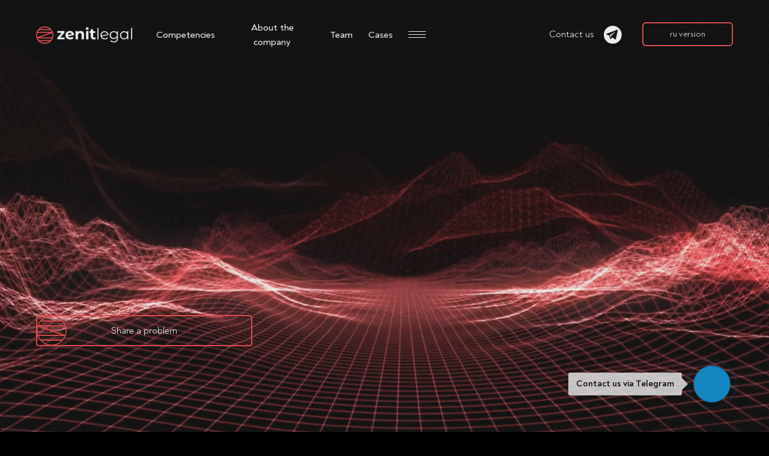

--- FILE ---
content_type: text/html; charset=UTF-8
request_url: https://zenitlegal.com/welcome
body_size: 84932
content:
<!DOCTYPE html> <html> <head> <meta charset="utf-8" /> <meta http-equiv="Content-Type" content="text/html; charset=utf-8" /> <meta name="viewport" content="width=device-width, initial-scale=1.0" /> <!--metatextblock--> <title>Zenit Legal</title> <meta name="description" content="We solve legal problems of digital and IT businesses" /> <meta name="keywords" content="We solve legal problemsof digital and IT businesses" /> <meta property="og:url" content="https://zenitlegal.com/welcome" /> <meta property="og:title" content="Zenit Legal" /> <meta property="og:description" content="We solve legal problems of digital and IT businesses" /> <meta property="og:type" content="website" /> <meta property="og:image" content="https://static.tildacdn.com/tild3830-6463-4263-b261-313536373435/badge.jpg" /> <link rel="canonical" href="https://zenitlegal.com/welcome"> <!--/metatextblock--> <meta name="format-detection" content="telephone=no" /> <meta http-equiv="x-dns-prefetch-control" content="on"> <link rel="dns-prefetch" href="https://ws.tildacdn.com"> <link rel="dns-prefetch" href="https://static.tildacdn.com"> <link rel="shortcut icon" href="https://static.tildacdn.com/tild3564-3461-4337-b839-393533656439/favicon_2.ico" type="image/x-icon" /> <link rel="apple-touch-icon" href="https://static.tildacdn.com/tild6538-3462-4634-a265-616465346231/152.png"> <link rel="apple-touch-icon" sizes="76x76" href="https://static.tildacdn.com/tild6538-3462-4634-a265-616465346231/152.png"> <link rel="apple-touch-icon" sizes="152x152" href="https://static.tildacdn.com/tild6538-3462-4634-a265-616465346231/152.png"> <link rel="apple-touch-startup-image" href="https://static.tildacdn.com/tild6538-3462-4634-a265-616465346231/152.png"> <meta name="msapplication-TileColor" content="#000000"> <meta name="msapplication-TileImage" content="https://static.tildacdn.com/tild3030-3831-4238-a161-656337353966/270.png"> <!-- Assets --> <script src="https://neo.tildacdn.com/js/tilda-fallback-1.0.min.js" async charset="utf-8"></script> <link rel="stylesheet" href="https://static.tildacdn.com/css/tilda-grid-3.0.min.css" type="text/css" media="all" onerror="this.loaderr='y';"/> <link rel="stylesheet" href="https://static.tildacdn.com/ws/project5480532/tilda-blocks-page27801587.min.css?t=1750084059" type="text/css" media="all" onerror="this.loaderr='y';" /> <link rel="stylesheet" href="https://static.tildacdn.com/css/tilda-animation-2.0.min.css" type="text/css" media="all" onerror="this.loaderr='y';" /> <link rel="stylesheet" href="https://static.tildacdn.com/css/tilda-popup-1.1.min.css" type="text/css" media="print" onload="this.media='all';" onerror="this.loaderr='y';" /> <noscript><link rel="stylesheet" href="https://static.tildacdn.com/css/tilda-popup-1.1.min.css" type="text/css" media="all" /></noscript> <link rel="stylesheet" href="https://static.tildacdn.com/css/tilda-forms-1.0.min.css" type="text/css" media="all" onerror="this.loaderr='y';" /> <link rel="stylesheet" href="https://static.tildacdn.com/css/tilda-cards-1.0.min.css" type="text/css" media="all" onerror="this.loaderr='y';" /> <link rel="stylesheet" type="text/css" href="/custom.css?t=1750084059"> <script nomodule src="https://static.tildacdn.com/js/tilda-polyfill-1.0.min.js" charset="utf-8"></script> <script type="text/javascript">function t_onReady(func) {if(document.readyState!='loading') {func();} else {document.addEventListener('DOMContentLoaded',func);}}
function t_onFuncLoad(funcName,okFunc,time) {if(typeof window[funcName]==='function') {okFunc();} else {setTimeout(function() {t_onFuncLoad(funcName,okFunc,time);},(time||100));}}function t_throttle(fn,threshhold,scope) {return function() {fn.apply(scope||this,arguments);};}function t396_initialScale(t){t=document.getElementById("rec"+t);if(t){t=t.querySelector(".t396__artboard");if(t){var e,r=document.documentElement.clientWidth,a=[];if(i=t.getAttribute("data-artboard-screens"))for(var i=i.split(","),l=0;l<i.length;l++)a[l]=parseInt(i[l],10);else a=[320,480,640,960,1200];for(l=0;l<a.length;l++){var n=a[l];n<=r&&(e=n)}var o="edit"===window.allrecords.getAttribute("data-tilda-mode"),d="center"===t396_getFieldValue(t,"valign",e,a),c="grid"===t396_getFieldValue(t,"upscale",e,a),s=t396_getFieldValue(t,"height_vh",e,a),u=t396_getFieldValue(t,"height",e,a),g=!!window.opr&&!!window.opr.addons||!!window.opera||-1!==navigator.userAgent.indexOf(" OPR/");if(!o&&d&&!c&&!s&&u&&!g){for(var _=parseFloat((r/e).toFixed(3)),f=[t,t.querySelector(".t396__carrier"),t.querySelector(".t396__filter")],l=0;l<f.length;l++)f[l].style.height=Math.floor(parseInt(u,10)*_)+"px";t396_scaleInitial__getElementsToScale(t).forEach(function(t){t.style.zoom=_})}}}}function t396_scaleInitial__getElementsToScale(t){return t?Array.prototype.slice.call(t.children).filter(function(t){return t&&(t.classList.contains("t396__elem")||t.classList.contains("t396__group"))}):[]}function t396_getFieldValue(t,e,r,a){var i=a[a.length-1],l=r===i?t.getAttribute("data-artboard-"+e):t.getAttribute("data-artboard-"+e+"-res-"+r);if(!l)for(var n=0;n<a.length;n++){var o=a[n];if(!(o<=r)&&(l=o===i?t.getAttribute("data-artboard-"+e):t.getAttribute("data-artboard-"+e+"-res-"+o)))break}return l}</script> <script src="https://static.tildacdn.com/js/jquery-1.10.2.min.js" charset="utf-8" onerror="this.loaderr='y';"></script> <script src="https://static.tildacdn.com/js/tilda-scripts-3.0.min.js" charset="utf-8" defer onerror="this.loaderr='y';"></script> <script src="https://static.tildacdn.com/ws/project5480532/tilda-blocks-page27801587.min.js?t=1750084059" charset="utf-8" async onerror="this.loaderr='y';"></script> <script src="https://static.tildacdn.com/js/tilda-lazyload-1.0.min.js" charset="utf-8" async onerror="this.loaderr='y';"></script> <script src="https://static.tildacdn.com/js/tilda-animation-2.0.min.js" charset="utf-8" async onerror="this.loaderr='y';"></script> <script src="https://static.tildacdn.com/js/tilda-zero-1.1.min.js" charset="utf-8" async onerror="this.loaderr='y';"></script> <script src="https://static.tildacdn.com/js/tilda-menu-1.0.min.js" charset="utf-8" async onerror="this.loaderr='y';"></script> <script src="https://static.tildacdn.com/js/tilda-submenublocks-1.0.min.js" charset="utf-8" async onerror="this.loaderr='y';"></script> <script src="https://static.tildacdn.com/js/tilda-popup-1.0.min.js" charset="utf-8" async onerror="this.loaderr='y';"></script> <script src="https://static.tildacdn.com/js/tilda-forms-1.0.min.js" charset="utf-8" async onerror="this.loaderr='y';"></script> <script src="https://static.tildacdn.com/js/tilda-cards-1.0.min.js" charset="utf-8" async onerror="this.loaderr='y';"></script> <script src="https://static.tildacdn.com/js/tilda-animation-sbs-1.0.min.js" charset="utf-8" async onerror="this.loaderr='y';"></script> <script src="https://static.tildacdn.com/js/tilda-zero-scale-1.0.min.js" charset="utf-8" async onerror="this.loaderr='y';"></script> <script src="https://static.tildacdn.com/js/tilda-skiplink-1.0.min.js" charset="utf-8" async onerror="this.loaderr='y';"></script> <script src="https://static.tildacdn.com/js/tilda-events-1.0.min.js" charset="utf-8" async onerror="this.loaderr='y';"></script> <!-- nominify begin --><meta name="google-site-verification" content="2EReEjHL0Du3zPKoW34NVyja0Xjt5cf1LhvXLgnZIxY" /><!-- nominify end --><script type="text/javascript">window.dataLayer=window.dataLayer||[];</script> <script type="text/javascript">(function() {if((/bot|google|yandex|baidu|bing|msn|duckduckbot|teoma|slurp|crawler|spider|robot|crawling|facebook/i.test(navigator.userAgent))===false&&typeof(sessionStorage)!='undefined'&&sessionStorage.getItem('visited')!=='y'&&document.visibilityState){var style=document.createElement('style');style.type='text/css';style.innerHTML='@media screen and (min-width: 980px) {.t-records {opacity: 0;}.t-records_animated {-webkit-transition: opacity ease-in-out .2s;-moz-transition: opacity ease-in-out .2s;-o-transition: opacity ease-in-out .2s;transition: opacity ease-in-out .2s;}.t-records.t-records_visible {opacity: 1;}}';document.getElementsByTagName('head')[0].appendChild(style);function t_setvisRecs(){var alr=document.querySelectorAll('.t-records');Array.prototype.forEach.call(alr,function(el) {el.classList.add("t-records_animated");});setTimeout(function() {Array.prototype.forEach.call(alr,function(el) {el.classList.add("t-records_visible");});sessionStorage.setItem("visited","y");},400);}
document.addEventListener('DOMContentLoaded',t_setvisRecs);}})();</script></head> <body class="t-body" style="margin:0;"> <!--allrecords--> <div id="allrecords" class="t-records" data-hook="blocks-collection-content-node" data-tilda-project-id="5480532" data-tilda-page-id="27801587" data-tilda-page-alias="welcome" data-tilda-formskey="453f2a2b4162b281374bd097e5480532" data-tilda-lazy="yes" data-tilda-root-zone="com" data-tilda-project-headcode="yes" data-tilda-ts="y"> <div id="rec449016762" class="r t-rec" style=" " data-animationappear="off" data-record-type="360"> <!-- T360 --> <style>@media screen and (min-width:980px){.t-records{opacity:0;}.t-records_animated{-webkit-transition:opacity ease-in-out .5s;-moz-transition:opacity ease-in-out .5s;-o-transition:opacity ease-in-out .5s;transition:opacity ease-in-out .5s;}.t-records.t-records_visible,.t-records .t-records{opacity:1;}}</style> <script>t_onReady(function() {var allRecords=document.querySelector('.t-records');window.addEventListener('pageshow',function(event) {if(event.persisted) {allRecords.classList.add('t-records_visible');}});var rec=document.querySelector('#rec449016762');if(!rec) return;rec.setAttribute('data-animationappear','off');rec.style.opacity='1';allRecords.classList.add('t-records_animated');setTimeout(function() {allRecords.classList.add('t-records_visible');},200);});</script> <script>t_onReady(function() {var selects='button:not(.t-submit):not(.t835__btn_next):not(.t835__btn_prev):not(.t835__btn_result):not(.t862__btn_next):not(.t862__btn_prev):not(.t862__btn_result):not(.t854__news-btn):not(.t862__btn_next),' +
'a:not([href*="#"]):not(.carousel-control):not(.t-carousel__control):not(.t807__btn_reply):not([href^="#price"]):not([href^="javascript"]):not([href^="mailto"]):not([href^="tel"]):not([href^="link_sub"]):not(.js-feed-btn-show-more):not(.t367__opener):not([href^="https://www.dropbox.com/"])';var elements=document.querySelectorAll(selects);Array.prototype.forEach.call(elements,function(element) {if(element.getAttribute('data-menu-submenu-hook')) return;element.addEventListener('click',function(event) {var goTo=this.getAttribute('href');if(goTo!==null) {var ctrl=event.ctrlKey;var cmd=event.metaKey&&navigator.platform.indexOf('Mac')!==-1;if(!ctrl&&!cmd) {var target=this.getAttribute('target');if(target!=='_blank') {event.preventDefault();var allRecords=document.querySelector('.t-records');if(allRecords) {allRecords.classList.remove('t-records_visible');}
setTimeout(function() {window.location=goTo;},500);}}}});});});</script> <style>.t360__bar{background-color:#9c0024;}</style> <script>t_onReady(function() {var isSafari=/Safari/.test(navigator.userAgent)&&/Apple Computer/.test(navigator.vendor);if(!isSafari) {document.body.insertAdjacentHTML('beforeend','<div class="t360__progress"><div class="t360__bar"></div></div>');setTimeout(function() {var bar=document.querySelector('.t360__bar');if(bar) bar.classList.add('t360__barprogress');},10);}});window.addEventListener('load',function() {var bar=document.querySelector('.t360__bar');if(!bar) return;bar.classList.remove('t360__barprogress');bar.classList.add('t360__barprogressfinished');setTimeout(function() {bar.classList.add('t360__barprogresshidden');},20);setTimeout(function() {var progress=document.querySelector('.t360__progress');if(progress) progress.style.display='none';},500);});</script> </div> <div id="rec449016763" class="r t-rec t-screenmin-1200px" style=" " data-animationappear="off" data-record-type="396" data-screen-min="1200px"> <!-- T396 --> <style>#rec449016763 .t396__artboard {height:80px;background-color:#000000;}#rec449016763 .t396__filter {height:80px;}#rec449016763 .t396__carrier{height:80px;background-position:center center;background-attachment:scroll;background-size:cover;background-repeat:no-repeat;}@media screen and (max-width:1199px) {#rec449016763 .t396__artboard,#rec449016763 .t396__filter,#rec449016763 .t396__carrier {}#rec449016763 .t396__filter {}#rec449016763 .t396__carrier {background-attachment:scroll;}}@media screen and (max-width:959px) {#rec449016763 .t396__artboard,#rec449016763 .t396__filter,#rec449016763 .t396__carrier {}#rec449016763 .t396__filter {}#rec449016763 .t396__carrier {background-attachment:scroll;}}@media screen and (max-width:639px) {#rec449016763 .t396__artboard,#rec449016763 .t396__filter,#rec449016763 .t396__carrier {height:50px;}#rec449016763 .t396__filter {}#rec449016763 .t396__carrier {background-attachment:scroll;}}@media screen and (max-width:479px) {#rec449016763 .t396__artboard,#rec449016763 .t396__filter,#rec449016763 .t396__carrier {}#rec449016763 .t396__filter {}#rec449016763 .t396__carrier {background-attachment:scroll;}}#rec449016763 .tn-elem[data-elem-id="1640165846993"]{z-index:2;top:11px;left:calc(50% - 600px + -492px);width:100px;height:100px;}#rec449016763 .tn-elem[data-elem-id="1640165846993"] .tn-atom{opacity:0;background-color:#fff705;background-position:center center;border-color:transparent ;border-style:solid;}@media screen and (max-width:1199px) {}@media screen and (max-width:959px) {}@media screen and (max-width:639px) {}@media screen and (max-width:479px) {}#rec449016763 .tn-elem[data-elem-id="1640165366380"]{color:#ffffff;text-align:center;z-index:3;top:20px;left:calc(50% - 600px + 1029px);width:151px;height:40px;}#rec449016763 .tn-elem[data-elem-id="1640165366380"] .tn-atom{color:#ffffff;font-size:14px;font-family:'Noah',Arial,sans-serif;line-height:1.55;font-weight:400;border-width:2px;border-radius:6px;background-position:center center;border-color:#ec4447 ;border-style:solid;transition:background-color 0.2s ease-in-out,color 0.2s ease-in-out,border-color 0.2s ease-in-out;}@media (hover),(min-width:0\0) {#rec449016763 .tn-elem[data-elem-id="1640165366380"] .tn-atom:hover {background-color:#e6272a;background-image:none;}}@media screen and (max-width:1199px) {#rec449016763 .tn-elem[data-elem-id="1640165366380"] .tn-atom {background-size:cover;opacity:0;}}@media screen and (max-width:959px) {}@media screen and (max-width:639px) {}@media screen and (max-width:479px) {}#rec449016763 .tn-elem[data-elem-id="1638260140973"]{z-index:6;top:27px;left:calc(50% - 600px + 20px);width:160px;height:auto;}#rec449016763 .tn-elem[data-elem-id="1638260140973"] .tn-atom{background-position:center center;border-color:transparent ;border-style:solid;}#rec449016763 .tn-elem[data-elem-id="1638260140973"] .tn-atom__img {}@media screen and (max-width:1199px) {#rec449016763 .tn-elem[data-elem-id="1638260140973"] {top:27px;left:calc(50% - 480px + 10px);height:auto;}}@media screen and (max-width:959px) {}@media screen and (max-width:639px) {#rec449016763 .tn-elem[data-elem-id="1638260140973"] {top:-1px;left:calc(50% - 240px + 10px);width:113px;height:auto;}}@media screen and (max-width:479px) {#rec449016763 .tn-elem[data-elem-id="1638260140973"] {top:-1px;left:calc(50% - 160px + 10px);height:auto;}}#rec449016763 .tn-elem[data-elem-id="1641990334196"]{z-index:7;top:-749px;left:calc(50% - 600px + 1104px);width:38px;height:auto;}#rec449016763 .tn-elem[data-elem-id="1641990334196"] .tn-atom{opacity:0;background-position:center center;border-color:transparent ;border-style:solid;}#rec449016763 .tn-elem[data-elem-id="1641990334196"] .tn-atom__img {}@media screen and (max-width:1199px) {#rec449016763 .tn-elem[data-elem-id="1641990334196"] {top:30px;left:calc(50% - 480px + -11px);height:auto;}#rec449016763 .tn-elem[data-elem-id="1641990334196"] .tn-atom {background-size:cover;opacity:1;}}@media screen and (max-width:959px) {#rec449016763 .tn-elem[data-elem-id="1641990334196"] {top:30px;left:calc(50% - 320px + -10px);height:auto;}}@media screen and (max-width:639px) {#rec449016763 .tn-elem[data-elem-id="1641990334196"] {top:-4px;left:calc(50% - 240px + -10px);width:25px;height:auto;}}@media screen and (max-width:479px) {#rec449016763 .tn-elem[data-elem-id="1641990334196"] {top:0px;left:calc(50% - 160px + -10px);height:auto;}}#rec449016763 .tn-elem[data-elem-id="1653305299458"]{color:#ffffff;text-align:center;z-index:8;top:14px;left:calc(50% - 600px + 219px);width:94px;height:55px;}#rec449016763 .tn-elem[data-elem-id="1653305299458"] .tn-atom{color:#ffffff;font-size:16px;font-family:'Noah',Arial,sans-serif;line-height:1.55;font-weight:500;border-width:1px;border-radius:30px;background-position:center center;border-color:transparent ;border-style:solid;transition:background-color 0.2s ease-in-out,color 0.2s ease-in-out,border-color 0.2s ease-in-out;}@media screen and (max-width:1199px) {#rec449016763 .tn-elem[data-elem-id="1653305299458"] {top:-357px;left:calc(50% - 480px + 199px);}}@media screen and (max-width:959px) {}@media screen and (max-width:639px) {}@media screen and (max-width:479px) {}#rec449016763 .tn-elem[data-elem-id="1653305299464"]{color:#ffffff;text-align:center;z-index:9;top:14px;left:calc(50% - 600px + 345px);width:136px;height:55px;}#rec449016763 .tn-elem[data-elem-id="1653305299464"] .tn-atom{color:#ffffff;font-size:16px;font-family:'Noah',Arial,sans-serif;line-height:1.55;font-weight:500;border-width:1px;border-radius:30px;background-position:center center;border-color:transparent ;border-style:solid;transition:background-color 0.2s ease-in-out,color 0.2s ease-in-out,border-color 0.2s ease-in-out;}@media screen and (max-width:1199px) {#rec449016763 .tn-elem[data-elem-id="1653305299464"] {top:-357px;left:calc(50% - 480px + 321px);}}@media screen and (max-width:959px) {}@media screen and (max-width:639px) {}@media screen and (max-width:479px) {}#rec449016763 .tn-elem[data-elem-id="1653305299469"]{color:#ffffff;text-align:center;z-index:10;top:14px;left:calc(50% - 600px + 508px);width:37px;height:55px;}#rec449016763 .tn-elem[data-elem-id="1653305299469"] .tn-atom{color:#ffffff;font-size:16px;font-family:'Noah',Arial,sans-serif;line-height:1.55;font-weight:500;border-width:1px;border-radius:30px;background-position:center center;border-color:transparent ;border-style:solid;transition:background-color 0.2s ease-in-out,color 0.2s ease-in-out,border-color 0.2s ease-in-out;}@media screen and (max-width:1199px) {#rec449016763 .tn-elem[data-elem-id="1653305299469"] {top:-357px;left:calc(50% - 480px + 425px);}}@media screen and (max-width:959px) {}@media screen and (max-width:639px) {}@media screen and (max-width:479px) {}#rec449016763 .tn-elem[data-elem-id="1653305299475"]{color:#ffffff;text-align:center;z-index:11;top:14px;left:calc(50% - 600px + 572px);width:42px;height:55px;}#rec449016763 .tn-elem[data-elem-id="1653305299475"] .tn-atom{color:#ffffff;font-size:16px;font-family:'Noah',Arial,sans-serif;line-height:1.55;font-weight:500;border-width:1px;border-radius:30px;background-position:center center;border-color:transparent ;border-style:solid;transition:background-color 0.2s ease-in-out,color 0.2s ease-in-out,border-color 0.2s ease-in-out;}@media screen and (max-width:1199px) {#rec449016763 .tn-elem[data-elem-id="1653305299475"] {top:-357px;left:calc(50% - 480px + 527px);}}@media screen and (max-width:959px) {}@media screen and (max-width:639px) {}@media screen and (max-width:479px) {}#rec449016763 .tn-elem[data-elem-id="1706592989720"]{z-index:12;top:35px;left:calc(50% - 600px + 641px);width:30px;height:auto;}#rec449016763 .tn-elem[data-elem-id="1706592989720"] .tn-atom{background-position:center center;border-color:transparent ;border-style:solid;}#rec449016763 .tn-elem[data-elem-id="1706592989720"] .tn-atom__img {}@media screen and (max-width:1199px) {#rec449016763 .tn-elem[data-elem-id="1706592989720"] {top:28px;left:calc(50% - 480px + 1145px);height:auto;}}@media screen and (max-width:959px) {}@media screen and (max-width:639px) {}@media screen and (max-width:479px) {}#rec449016763 .tn-elem[data-elem-id="1706593008731"]{z-index:13;top:26px;left:calc(50% - 600px + 965px);width:30px;height:auto;}#rec449016763 .tn-elem[data-elem-id="1706593008731"] .tn-atom{background-position:center center;border-color:transparent ;border-style:solid;}#rec449016763 .tn-elem[data-elem-id="1706593008731"] .tn-atom__img {}@media screen and (max-width:1199px) {#rec449016763 .tn-elem[data-elem-id="1706593008731"] {top:25px;left:calc(50% - 480px + 915px);height:auto;}#rec449016763 .tn-elem[data-elem-id="1706593008731"] .tn-atom {background-size:cover;opacity:0;}}@media screen and (max-width:959px) {}@media screen and (max-width:639px) {}@media screen and (max-width:479px) {}#rec449016763 .tn-elem[data-elem-id="1706593008746"]{color:#ffffff;z-index:14;top:30px;left:calc(50% - 600px + 876px);width:86px;height:auto;}#rec449016763 .tn-elem[data-elem-id="1706593008746"] .tn-atom{color:#ffffff;font-size:16px;font-family:'Noah',Arial,sans-serif;line-height:1.25;font-weight:400;background-position:center center;border-color:transparent ;border-style:solid;}#rec449016763 .tn-elem[data-elem-id="1706593008746"] .tn-atom {-webkit-transform:rotate(NaNdeg);-moz-transform:rotate(NaNdeg);transform:rotate(NaNdeg);}@media screen and (max-width:1199px) {#rec449016763 .tn-elem[data-elem-id="1706593008746"] {top:39px;left:calc(50% - 480px + 1049px);height:auto;}}@media screen and (max-width:959px) {#rec449016763 .tn-elem[data-elem-id="1706593008746"] {top:23px;left:calc(50% - 320px + 690px);height:auto;}}@media screen and (max-width:639px) {#rec449016763 .tn-elem[data-elem-id="1706593008746"] {top:21px;left:calc(50% - 240px + 559px);width:244px;height:auto;}#rec449016763 .tn-elem[data-elem-id="1706593008746"] .tn-atom{font-size:14px;background-size:cover;}}@media screen and (max-width:479px) {#rec449016763 .tn-elem[data-elem-id="1706593008746"] {top:19px;left:calc(50% - 160px + 457px);width:172px;height:auto;}#rec449016763 .tn-elem[data-elem-id="1706593008746"] {text-align:left;}}</style> <div class='t396'> <div class="t396__artboard" data-artboard-recid="449016763" data-artboard-screens="320,480,640,960,1200" data-artboard-height="80" data-artboard-valign="center" data-artboard-upscale="grid" data-artboard-height-res-480="50"> <div class="t396__carrier" data-artboard-recid="449016763"></div> <div class="t396__filter" data-artboard-recid="449016763"></div> <div class='t396__elem tn-elem tn-elem__4490167631640165846993' data-elem-id='1640165846993' data-elem-type='shape' data-field-top-value="11" data-field-left-value="-492" data-field-height-value="100" data-field-width-value="100" data-field-axisy-value="top" data-field-axisx-value="left" data-field-container-value="grid" data-field-topunits-value="px" data-field-leftunits-value="px" data-field-heightunits-value="px" data-field-widthunits-value="px"> <div class='tn-atom'> </div> </div> <div class='t396__elem tn-elem tn-elem__4490167631640165366380' data-elem-id='1640165366380' data-elem-type='button' data-field-top-value="20" data-field-left-value="1029" data-field-height-value="40" data-field-width-value="151" data-field-axisy-value="top" data-field-axisx-value="left" data-field-container-value="grid" data-field-topunits-value="px" data-field-leftunits-value="px" data-field-heightunits-value="px" data-field-widthunits-value="px"> <a class='tn-atom' href="https://zenitlegal.ru/welcome">ru version</a> </div> <div class='t396__elem tn-elem tn-elem__4490167631638260140973' data-elem-id='1638260140973' data-elem-type='image' data-field-top-value="27" data-field-left-value="20" data-field-width-value="160" data-field-axisy-value="top" data-field-axisx-value="left" data-field-container-value="grid" data-field-topunits-value="px" data-field-leftunits-value="px" data-field-heightunits-value="" data-field-widthunits-value="px" data-field-filewidth-value="552" data-field-fileheight-value="100" data-field-top-res-320-value="-1" data-field-left-res-320-value="10" data-field-top-res-480-value="-1" data-field-left-res-480-value="10" data-field-width-res-480-value="113" data-field-axisy-res-480-value="center" data-field-top-res-960-value="27" data-field-left-res-960-value="10"> <a class='tn-atom' href="https://zenitlegal.com/welcome"> <img class='tn-atom__img t-img' data-original='https://static.tildacdn.com/tild6238-3936-4331-b334-646439396439/ZenitLegal-logo-01.svg'
src='https://static.tildacdn.com/tild6238-3936-4331-b334-646439396439/ZenitLegal-logo-01.svg'
alt='' imgfield='tn_img_1638260140973'
/> </a> </div> <div class='t396__elem tn-elem tn-elem__4490167631641990334196' data-elem-id='1641990334196' data-elem-type='image' data-field-top-value="-749" data-field-left-value="1104" data-field-width-value="38" data-field-axisy-value="top" data-field-axisx-value="left" data-field-container-value="grid" data-field-topunits-value="px" data-field-leftunits-value="px" data-field-heightunits-value="" data-field-widthunits-value="px" data-field-filewidth-value="690" data-field-fileheight-value="384" data-field-lazyoff-value="y" data-field-top-res-320-value="0" data-field-left-res-320-value="-10" data-field-top-res-480-value="-4" data-field-left-res-480-value="-10" data-field-width-res-480-value="25" data-field-axisy-res-480-value="center" data-field-top-res-640-value="30" data-field-left-res-640-value="-10" data-field-top-res-960-value="30" data-field-left-res-960-value="-11" data-field-axisx-res-960-value="right" data-field-container-res-960-value="grid"> <a class='tn-atom' href="#menuopen"> <img class='tn-atom__img' src='https://static.tildacdn.com/tild3137-6137-4339-a432-356461656363/menu_1-01.svg' alt='' imgfield='tn_img_1641990334196' /> </a> </div> <div class='t396__elem tn-elem tn-elem__4490167631653305299458' data-elem-id='1653305299458' data-elem-type='button' data-field-top-value="14" data-field-left-value="219" data-field-height-value="55" data-field-width-value="94" data-field-axisy-value="top" data-field-axisx-value="left" data-field-container-value="grid" data-field-topunits-value="px" data-field-leftunits-value="px" data-field-heightunits-value="px" data-field-widthunits-value="px" data-field-top-res-960-value="-357" data-field-left-res-960-value="199"> <a class='tn-atom' href="/services">Competencies</a> </div> <div class='t396__elem tn-elem tn-elem__4490167631653305299464' data-elem-id='1653305299464' data-elem-type='button' data-field-top-value="14" data-field-left-value="345" data-field-height-value="55" data-field-width-value="136" data-field-axisy-value="top" data-field-axisx-value="left" data-field-container-value="grid" data-field-topunits-value="px" data-field-leftunits-value="px" data-field-heightunits-value="px" data-field-widthunits-value="px" data-field-top-res-960-value="-357" data-field-left-res-960-value="321"> <a class='tn-atom' href="/company">About the company </a> </div> <div class='t396__elem tn-elem tn-elem__4490167631653305299469' data-elem-id='1653305299469' data-elem-type='button' data-field-top-value="14" data-field-left-value="508" data-field-height-value="55" data-field-width-value="37" data-field-axisy-value="top" data-field-axisx-value="left" data-field-container-value="grid" data-field-topunits-value="px" data-field-leftunits-value="px" data-field-heightunits-value="px" data-field-widthunits-value="px" data-field-top-res-960-value="-357" data-field-left-res-960-value="425"> <a class='tn-atom' href="/command">Team</a> </div> <div class='t396__elem tn-elem tn-elem__4490167631653305299475' data-elem-id='1653305299475' data-elem-type='button' data-field-top-value="14" data-field-left-value="572" data-field-height-value="55" data-field-width-value="42" data-field-axisy-value="top" data-field-axisx-value="left" data-field-container-value="grid" data-field-topunits-value="px" data-field-leftunits-value="px" data-field-heightunits-value="px" data-field-widthunits-value="px" data-field-top-res-960-value="-357" data-field-left-res-960-value="527"> <a class='tn-atom' href="/cases">Cases</a> </div> <div class='t396__elem tn-elem tn-elem__4490167631706592989720' data-elem-id='1706592989720' data-elem-type='image' data-field-top-value="35" data-field-left-value="641" data-field-width-value="30" data-field-axisy-value="top" data-field-axisx-value="left" data-field-container-value="grid" data-field-topunits-value="px" data-field-leftunits-value="px" data-field-heightunits-value="" data-field-widthunits-value="px" data-field-filewidth-value="30" data-field-fileheight-value="11" data-field-top-res-960-value="28" data-field-left-res-960-value="1145"> <a class='tn-atom' href="#submenu:more"> <img class='tn-atom__img t-img' data-original='https://static.tildacdn.com/tild3836-3565-4536-a662-303037623536/Group_3.svg'
src='https://static.tildacdn.com/tild3836-3565-4536-a662-303037623536/Group_3.svg'
alt='' imgfield='tn_img_1706592989720'
/> </a> </div> <div class='t396__elem tn-elem tn-elem__4490167631706593008731' data-elem-id='1706593008731' data-elem-type='image' data-field-top-value="26" data-field-left-value="965" data-field-width-value="30" data-field-axisy-value="top" data-field-axisx-value="left" data-field-container-value="grid" data-field-topunits-value="px" data-field-leftunits-value="px" data-field-heightunits-value="" data-field-widthunits-value="px" data-field-filewidth-value="99" data-field-fileheight-value="99" data-field-top-res-960-value="25" data-field-left-res-960-value="915" data-field-container-res-960-value="grid"> <a class='tn-atom' href="https://t.me/zlatazenitlegal" target="_blank"> <img class='tn-atom__img t-img' data-original='https://static.tildacdn.com/tild6639-3130-4564-b439-303862383061/Group_2.svg'
src='https://static.tildacdn.com/tild6639-3130-4564-b439-303862383061/Group_2.svg'
alt='' imgfield='tn_img_1706593008731'
/> </a> </div> <div class='t396__elem tn-elem tn-elem__4490167631706593008746' data-elem-id='1706593008746' data-elem-type='text' data-field-top-value="30" data-field-left-value="876" data-field-width-value="86" data-field-axisy-value="top" data-field-axisx-value="left" data-field-container-value="grid" data-field-topunits-value="px" data-field-leftunits-value="px" data-field-heightunits-value="" data-field-widthunits-value="px" data-field-top-res-320-value="19" data-field-left-res-320-value="457" data-field-width-res-320-value="172" data-field-top-res-480-value="21" data-field-left-res-480-value="559" data-field-width-res-480-value="244" data-field-top-res-640-value="23" data-field-left-res-640-value="690" data-field-top-res-960-value="39" data-field-left-res-960-value="1049"> <div class='tn-atom'><a href="https://t.me/zlatazenitlegal"target="_blank"style="color: inherit">Contact us<br> </a></div> </div> </div> </div> <script>t_onReady(function() {t_onFuncLoad('t396_init',function() {t396_init('449016763');});});</script> <!-- /T396 --> </div> <div id="rec449016764" class="r t-rec t-screenmax-1200px" style=" " data-animationappear="off" data-record-type="396" data-screen-max="1200px"> <!-- T396 --> <style>#rec449016764 .t396__artboard {height:80px;background-color:#000000;}#rec449016764 .t396__filter {height:80px;}#rec449016764 .t396__carrier{height:80px;background-position:center center;background-attachment:scroll;background-size:cover;background-repeat:no-repeat;}@media screen and (max-width:1199px) {#rec449016764 .t396__artboard,#rec449016764 .t396__filter,#rec449016764 .t396__carrier {}#rec449016764 .t396__filter {}#rec449016764 .t396__carrier {background-attachment:scroll;}}@media screen and (max-width:959px) {#rec449016764 .t396__artboard,#rec449016764 .t396__filter,#rec449016764 .t396__carrier {}#rec449016764 .t396__filter {}#rec449016764 .t396__carrier {background-attachment:scroll;}}@media screen and (max-width:639px) {#rec449016764 .t396__artboard,#rec449016764 .t396__filter,#rec449016764 .t396__carrier {height:50px;}#rec449016764 .t396__filter {}#rec449016764 .t396__carrier {background-attachment:scroll;}}@media screen and (max-width:479px) {#rec449016764 .t396__artboard,#rec449016764 .t396__filter,#rec449016764 .t396__carrier {}#rec449016764 .t396__filter {}#rec449016764 .t396__carrier {background-attachment:scroll;}}#rec449016764 .tn-elem[data-elem-id="1640165846993"]{z-index:2;top:11px;left:calc(50% - 600px + -492px);width:100px;height:100px;}#rec449016764 .tn-elem[data-elem-id="1640165846993"] .tn-atom{opacity:0;background-color:#fff705;background-position:center center;border-color:transparent ;border-style:solid;}@media screen and (max-width:1199px) {}@media screen and (max-width:959px) {}@media screen and (max-width:639px) {}@media screen and (max-width:479px) {}#rec449016764 .tn-elem[data-elem-id="1640165366380"]{color:#ffffff;text-align:center;z-index:3;top:20px;left:calc(50% - 600px + 1029px);width:151px;height:40px;}#rec449016764 .tn-elem[data-elem-id="1640165366380"] .tn-atom{color:#ffffff;font-size:14px;font-family:'Noah',Arial,sans-serif;line-height:1.55;font-weight:400;border-width:2px;border-radius:6px;background-position:center center;border-color:#ec4447 ;border-style:solid;transition:background-color 0.2s ease-in-out,color 0.2s ease-in-out,border-color 0.2s ease-in-out;}@media (hover),(min-width:0\0) {#rec449016764 .tn-elem[data-elem-id="1640165366380"] .tn-atom:hover {background-color:#e6272a;background-image:none;}}@media screen and (max-width:1199px) {#rec449016764 .tn-elem[data-elem-id="1640165366380"] .tn-atom {background-size:cover;opacity:0;}}@media screen and (max-width:959px) {}@media screen and (max-width:639px) {}@media screen and (max-width:479px) {}#rec449016764 .tn-elem[data-elem-id="1638260140973"]{z-index:6;top:27px;left:calc(50% - 600px + 20px);width:160px;height:auto;}#rec449016764 .tn-elem[data-elem-id="1638260140973"] .tn-atom{background-position:center center;border-color:transparent ;border-style:solid;}#rec449016764 .tn-elem[data-elem-id="1638260140973"] .tn-atom__img {}@media screen and (max-width:1199px) {#rec449016764 .tn-elem[data-elem-id="1638260140973"] {top:27px;left:calc(50% - 480px + 10px);height:auto;}}@media screen and (max-width:959px) {}@media screen and (max-width:639px) {#rec449016764 .tn-elem[data-elem-id="1638260140973"] {top:-1px;left:calc(50% - 240px + 10px);width:113px;height:auto;}}@media screen and (max-width:479px) {#rec449016764 .tn-elem[data-elem-id="1638260140973"] {top:1px;left:calc(50% - 160px + 20px);height:auto;}}#rec449016764 .tn-elem[data-elem-id="1641990334196"]{z-index:7;top:-749px;left:calc(50% - 600px + 1104px);width:38px;height:auto;}#rec449016764 .tn-elem[data-elem-id="1641990334196"] .tn-atom{opacity:0;background-position:center center;border-color:transparent ;border-style:solid;}#rec449016764 .tn-elem[data-elem-id="1641990334196"] .tn-atom__img {}@media screen and (max-width:1199px) {#rec449016764 .tn-elem[data-elem-id="1641990334196"] {top:30px;left:calc(50% - 480px + -11px);height:auto;}#rec449016764 .tn-elem[data-elem-id="1641990334196"] .tn-atom {background-size:cover;opacity:1;}}@media screen and (max-width:959px) {#rec449016764 .tn-elem[data-elem-id="1641990334196"] {top:30px;left:calc(50% - 320px + -10px);height:auto;}}@media screen and (max-width:639px) {#rec449016764 .tn-elem[data-elem-id="1641990334196"] {top:1px;left:calc(50% - 240px + -10px);width:31px;height:auto;}}@media screen and (max-width:479px) {#rec449016764 .tn-elem[data-elem-id="1641990334196"] {top:1px;left:calc(50% - 160px + -20px);height:auto;}}#rec449016764 .tn-elem[data-elem-id="1653305313082"]{color:#ffffff;text-align:center;z-index:8;top:14px;left:calc(50% - 600px + 219px);width:94px;height:55px;}#rec449016764 .tn-elem[data-elem-id="1653305313082"] .tn-atom{color:#ffffff;font-size:16px;font-family:'Noah',Arial,sans-serif;line-height:1.55;font-weight:500;border-width:1px;border-radius:30px;background-position:center center;border-color:transparent ;border-style:solid;transition:background-color 0.2s ease-in-out,color 0.2s ease-in-out,border-color 0.2s ease-in-out;}@media screen and (max-width:1199px) {#rec449016764 .tn-elem[data-elem-id="1653305313082"] {top:-357px;left:calc(50% - 480px + 199px);}}@media screen and (max-width:959px) {}@media screen and (max-width:639px) {}@media screen and (max-width:479px) {}#rec449016764 .tn-elem[data-elem-id="1653305313087"]{color:#ffffff;text-align:center;z-index:9;top:14px;left:calc(50% - 600px + 345px);width:136px;height:55px;}#rec449016764 .tn-elem[data-elem-id="1653305313087"] .tn-atom{color:#ffffff;font-size:16px;font-family:'Noah',Arial,sans-serif;line-height:1.55;font-weight:500;border-width:1px;border-radius:30px;background-position:center center;border-color:transparent ;border-style:solid;transition:background-color 0.2s ease-in-out,color 0.2s ease-in-out,border-color 0.2s ease-in-out;}@media screen and (max-width:1199px) {#rec449016764 .tn-elem[data-elem-id="1653305313087"] {top:-357px;left:calc(50% - 480px + 321px);}}@media screen and (max-width:959px) {}@media screen and (max-width:639px) {}@media screen and (max-width:479px) {}#rec449016764 .tn-elem[data-elem-id="1653305313092"]{color:#ffffff;text-align:center;z-index:10;top:14px;left:calc(50% - 600px + 508px);width:37px;height:55px;}#rec449016764 .tn-elem[data-elem-id="1653305313092"] .tn-atom{color:#ffffff;font-size:16px;font-family:'Noah',Arial,sans-serif;line-height:1.55;font-weight:500;border-width:1px;border-radius:30px;background-position:center center;border-color:transparent ;border-style:solid;transition:background-color 0.2s ease-in-out,color 0.2s ease-in-out,border-color 0.2s ease-in-out;}@media screen and (max-width:1199px) {#rec449016764 .tn-elem[data-elem-id="1653305313092"] {top:-357px;left:calc(50% - 480px + 425px);}}@media screen and (max-width:959px) {}@media screen and (max-width:639px) {}@media screen and (max-width:479px) {}#rec449016764 .tn-elem[data-elem-id="1653305313098"]{color:#ffffff;text-align:center;z-index:11;top:14px;left:calc(50% - 600px + 572px);width:42px;height:55px;}#rec449016764 .tn-elem[data-elem-id="1653305313098"] .tn-atom{color:#ffffff;font-size:16px;font-family:'Noah',Arial,sans-serif;line-height:1.55;font-weight:500;border-width:1px;border-radius:30px;background-position:center center;border-color:transparent ;border-style:solid;transition:background-color 0.2s ease-in-out,color 0.2s ease-in-out,border-color 0.2s ease-in-out;}@media screen and (max-width:1199px) {#rec449016764 .tn-elem[data-elem-id="1653305313098"] {top:-357px;left:calc(50% - 480px + 527px);}}@media screen and (max-width:959px) {}@media screen and (max-width:639px) {}@media screen and (max-width:479px) {}#rec449016764 .tn-elem[data-elem-id="1706593087742"]{z-index:12;top:26px;left:calc(50% - 600px + 965px);width:30px;height:auto;}#rec449016764 .tn-elem[data-elem-id="1706593087742"] .tn-atom{background-position:center center;border-color:transparent ;border-style:solid;}#rec449016764 .tn-elem[data-elem-id="1706593087742"] .tn-atom__img {}@media screen and (max-width:1199px) {#rec449016764 .tn-elem[data-elem-id="1706593087742"] {top:25px;left:calc(50% - 480px + 915px);height:auto;}#rec449016764 .tn-elem[data-elem-id="1706593087742"] .tn-atom {background-size:cover;opacity:0;}}@media screen and (max-width:959px) {}@media screen and (max-width:639px) {}@media screen and (max-width:479px) {}#rec449016764 .tn-elem[data-elem-id="1706593087761"]{color:#ffffff;z-index:13;top:30px;left:calc(50% - 600px + 874px);width:96px;height:auto;}#rec449016764 .tn-elem[data-elem-id="1706593087761"] .tn-atom{color:#ffffff;font-size:16px;font-family:'Noah',Arial,sans-serif;line-height:1.25;font-weight:400;background-position:center center;border-color:transparent ;border-style:solid;}#rec449016764 .tn-elem[data-elem-id="1706593087761"] .tn-atom {-webkit-transform:rotate(NaNdeg);-moz-transform:rotate(NaNdeg);transform:rotate(NaNdeg);}@media screen and (max-width:1199px) {#rec449016764 .tn-elem[data-elem-id="1706593087761"] {top:39px;left:calc(50% - 480px + 1049px);height:auto;}}@media screen and (max-width:959px) {#rec449016764 .tn-elem[data-elem-id="1706593087761"] {top:23px;left:calc(50% - 320px + 690px);height:auto;}}@media screen and (max-width:639px) {#rec449016764 .tn-elem[data-elem-id="1706593087761"] {top:21px;left:calc(50% - 240px + 559px);width:244px;height:auto;}#rec449016764 .tn-elem[data-elem-id="1706593087761"] .tn-atom{font-size:14px;background-size:cover;}}@media screen and (max-width:479px) {#rec449016764 .tn-elem[data-elem-id="1706593087761"] {top:19px;left:calc(50% - 160px + 457px);width:172px;height:auto;}#rec449016764 .tn-elem[data-elem-id="1706593087761"] {text-align:left;}}#rec449016764 .tn-elem[data-elem-id="1706593109046"]{z-index:14;top:35px;left:calc(50% - 600px + 639px);width:30px;height:auto;}#rec449016764 .tn-elem[data-elem-id="1706593109046"] .tn-atom{background-position:center center;border-color:transparent ;border-style:solid;}#rec449016764 .tn-elem[data-elem-id="1706593109046"] .tn-atom__img {}@media screen and (max-width:1199px) {#rec449016764 .tn-elem[data-elem-id="1706593109046"] {top:28px;left:calc(50% - 480px + 1145px);height:auto;}}@media screen and (max-width:959px) {}@media screen and (max-width:639px) {}@media screen and (max-width:479px) {}</style> <div class='t396'> <div class="t396__artboard" data-artboard-recid="449016764" data-artboard-screens="320,480,640,960,1200" data-artboard-height="80" data-artboard-valign="center" data-artboard-upscale="grid" data-artboard-height-res-480="50"> <div class="t396__carrier" data-artboard-recid="449016764"></div> <div class="t396__filter" data-artboard-recid="449016764"></div> <div class='t396__elem tn-elem tn-elem__4490167641640165846993' data-elem-id='1640165846993' data-elem-type='shape' data-field-top-value="11" data-field-left-value="-492" data-field-height-value="100" data-field-width-value="100" data-field-axisy-value="top" data-field-axisx-value="left" data-field-container-value="grid" data-field-topunits-value="px" data-field-leftunits-value="px" data-field-heightunits-value="px" data-field-widthunits-value="px"> <div class='tn-atom'> </div> </div> <div class='t396__elem tn-elem tn-elem__4490167641640165366380' data-elem-id='1640165366380' data-elem-type='button' data-field-top-value="20" data-field-left-value="1029" data-field-height-value="40" data-field-width-value="151" data-field-axisy-value="top" data-field-axisx-value="left" data-field-container-value="grid" data-field-topunits-value="px" data-field-leftunits-value="px" data-field-heightunits-value="px" data-field-widthunits-value="px"> <a class='tn-atom' href="https://zenitlegal.ru/welcome">ru version</a> </div> <div class='t396__elem tn-elem tn-elem__4490167641638260140973' data-elem-id='1638260140973' data-elem-type='image' data-field-top-value="27" data-field-left-value="20" data-field-width-value="160" data-field-axisy-value="top" data-field-axisx-value="left" data-field-container-value="grid" data-field-topunits-value="px" data-field-leftunits-value="px" data-field-heightunits-value="" data-field-widthunits-value="px" data-field-filewidth-value="552" data-field-fileheight-value="100" data-field-top-res-320-value="1" data-field-left-res-320-value="20" data-field-container-res-320-value="window" data-field-top-res-480-value="-1" data-field-left-res-480-value="10" data-field-width-res-480-value="113" data-field-axisy-res-480-value="center" data-field-top-res-960-value="27" data-field-left-res-960-value="10"> <a class='tn-atom' href="https://zenitlegal.com/welcome"> <img class='tn-atom__img t-img' data-original='https://static.tildacdn.com/tild3732-3163-4364-b239-646133636436/ZenitLegal-logo-01.svg'
src='https://static.tildacdn.com/tild3732-3163-4364-b239-646133636436/ZenitLegal-logo-01.svg'
alt='' imgfield='tn_img_1638260140973'
/> </a> </div> <div class='t396__elem tn-elem tn-elem__4490167641641990334196' data-elem-id='1641990334196' data-elem-type='image' data-field-top-value="-749" data-field-left-value="1104" data-field-width-value="38" data-field-axisy-value="top" data-field-axisx-value="left" data-field-container-value="grid" data-field-topunits-value="px" data-field-leftunits-value="px" data-field-heightunits-value="" data-field-widthunits-value="px" data-field-filewidth-value="690" data-field-fileheight-value="384" data-field-lazyoff-value="y" data-field-top-res-320-value="1" data-field-left-res-320-value="-20" data-field-container-res-320-value="window" data-field-top-res-480-value="1" data-field-left-res-480-value="-10" data-field-width-res-480-value="31" data-field-axisy-res-480-value="center" data-field-top-res-640-value="30" data-field-left-res-640-value="-10" data-field-top-res-960-value="30" data-field-left-res-960-value="-11" data-field-axisx-res-960-value="right" data-field-container-res-960-value="grid"> <a class='tn-atom' href="#menuopen"> <img class='tn-atom__img' src='https://static.tildacdn.com/tild3137-6137-4339-a432-356461656363/menu_1-01.svg' alt='' imgfield='tn_img_1641990334196' /> </a> </div> <div class='t396__elem tn-elem tn-elem__4490167641653305313082' data-elem-id='1653305313082' data-elem-type='button' data-field-top-value="14" data-field-left-value="219" data-field-height-value="55" data-field-width-value="94" data-field-axisy-value="top" data-field-axisx-value="left" data-field-container-value="grid" data-field-topunits-value="px" data-field-leftunits-value="px" data-field-heightunits-value="px" data-field-widthunits-value="px" data-field-top-res-960-value="-357" data-field-left-res-960-value="199"> <a class='tn-atom' href="/services">Competencies</a> </div> <div class='t396__elem tn-elem tn-elem__4490167641653305313087' data-elem-id='1653305313087' data-elem-type='button' data-field-top-value="14" data-field-left-value="345" data-field-height-value="55" data-field-width-value="136" data-field-axisy-value="top" data-field-axisx-value="left" data-field-container-value="grid" data-field-topunits-value="px" data-field-leftunits-value="px" data-field-heightunits-value="px" data-field-widthunits-value="px" data-field-top-res-960-value="-357" data-field-left-res-960-value="321"> <a class='tn-atom' href="/company">About the company </a> </div> <div class='t396__elem tn-elem tn-elem__4490167641653305313092' data-elem-id='1653305313092' data-elem-type='button' data-field-top-value="14" data-field-left-value="508" data-field-height-value="55" data-field-width-value="37" data-field-axisy-value="top" data-field-axisx-value="left" data-field-container-value="grid" data-field-topunits-value="px" data-field-leftunits-value="px" data-field-heightunits-value="px" data-field-widthunits-value="px" data-field-top-res-960-value="-357" data-field-left-res-960-value="425"> <a class='tn-atom' href="/command">Team</a> </div> <div class='t396__elem tn-elem tn-elem__4490167641653305313098' data-elem-id='1653305313098' data-elem-type='button' data-field-top-value="14" data-field-left-value="572" data-field-height-value="55" data-field-width-value="42" data-field-axisy-value="top" data-field-axisx-value="left" data-field-container-value="grid" data-field-topunits-value="px" data-field-leftunits-value="px" data-field-heightunits-value="px" data-field-widthunits-value="px" data-field-top-res-960-value="-357" data-field-left-res-960-value="527"> <a class='tn-atom' href="/cases">Cases</a> </div> <div class='t396__elem tn-elem tn-elem__4490167641706593087742' data-elem-id='1706593087742' data-elem-type='image' data-field-top-value="26" data-field-left-value="965" data-field-width-value="30" data-field-axisy-value="top" data-field-axisx-value="left" data-field-container-value="grid" data-field-topunits-value="px" data-field-leftunits-value="px" data-field-heightunits-value="" data-field-widthunits-value="px" data-field-filewidth-value="99" data-field-fileheight-value="99" data-field-top-res-960-value="25" data-field-left-res-960-value="915" data-field-container-res-960-value="grid"> <a class='tn-atom' href="https://t.me/zlatazenitlegal" target="_blank"> <img class='tn-atom__img t-img' data-original='https://static.tildacdn.com/tild6639-3130-4564-b439-303862383061/Group_2.svg'
src='https://static.tildacdn.com/tild6639-3130-4564-b439-303862383061/Group_2.svg'
alt='' imgfield='tn_img_1706593087742'
/> </a> </div> <div class='t396__elem tn-elem tn-elem__4490167641706593087761' data-elem-id='1706593087761' data-elem-type='text' data-field-top-value="30" data-field-left-value="874" data-field-width-value="96" data-field-axisy-value="top" data-field-axisx-value="left" data-field-container-value="grid" data-field-topunits-value="px" data-field-leftunits-value="px" data-field-heightunits-value="" data-field-widthunits-value="px" data-field-top-res-320-value="19" data-field-left-res-320-value="457" data-field-width-res-320-value="172" data-field-top-res-480-value="21" data-field-left-res-480-value="559" data-field-width-res-480-value="244" data-field-top-res-640-value="23" data-field-left-res-640-value="690" data-field-top-res-960-value="39" data-field-left-res-960-value="1049"> <div class='tn-atom'><a href="https://t.me/zlatazenitlegal"target="_blank"style="color: inherit">Contact us<br> </a></div> </div> <div class='t396__elem tn-elem tn-elem__4490167641706593109046' data-elem-id='1706593109046' data-elem-type='image' data-field-top-value="35" data-field-left-value="639" data-field-width-value="30" data-field-axisy-value="top" data-field-axisx-value="left" data-field-container-value="grid" data-field-topunits-value="px" data-field-leftunits-value="px" data-field-heightunits-value="" data-field-widthunits-value="px" data-field-filewidth-value="30" data-field-fileheight-value="11" data-field-top-res-960-value="28" data-field-left-res-960-value="1145"> <a class='tn-atom' href="#submenu:more"> <img class='tn-atom__img t-img' data-original='https://static.tildacdn.com/tild3836-3565-4536-a662-303037623536/Group_3.svg'
src='https://static.tildacdn.com/tild3836-3565-4536-a662-303037623536/Group_3.svg'
alt='' imgfield='tn_img_1706593109046'
/> </a> </div> </div> </div> <script>t_onReady(function() {t_onFuncLoad('t396_init',function() {t396_init('449016764');});});</script> <!-- /T396 --> </div> <div id="rec449959023" class="r t-rec t-rec_pt_0 t-rec_pb_0 t-screenmax-1200px" style="padding-top:0px;padding-bottom:0px; " data-animationappear="off" data-record-type="450" data-screen-max="1200px"> <!-- t450 --> <div id="nav449959023marker"></div> <div class="t450__overlay"> <div class="t450__overlay_bg"
style=" "> </div> </div> <div id="nav449959023" class="t450 " data-tooltip-hook="#menuopen"
style="max-width: 260px;background-color: #000000;"> <button type="button"
class="t450__close-button t450__close t450_opened "
style="background-color: #000000;"
aria-label="Закрыть меню"> <div class="t450__close_icon"> <span style="background-color:#ffffff;"></span> <span style="background-color:#ffffff;"></span> <span style="background-color:#ffffff;"></span> <span style="background-color:#ffffff;"></span> </div> </button> <div class="t450__container t-align_left"> <div class="t450__top"> <div class="t450__logowrapper"> <a href="https://zenitlegal.com/welcome"> <img class="t450__logoimg"
src="https://static.tildacdn.com/tild3139-6530-4635-a665-636333663064/ZenitLegal-logo-01.svg"
imgfield="img"
style="max-width: 160px;" alt=""> </a> </div> <nav class="t450__menu"> <ul role="list" class="t450__list t-menu__list"> <li class="t450__list_item"> <a class="t-menu__link-item "
href="/services" data-menu-submenu-hook="" data-menu-item-number="1">
Competencies
</a> </li> <li class="t450__list_item"> <a class="t-menu__link-item "
href="/company" data-menu-submenu-hook="" data-menu-item-number="2">
About the company
</a> </li> <li class="t450__list_item"> <a class="t-menu__link-item "
href="/command" data-menu-submenu-hook="" data-menu-item-number="3">
Team
</a> </li> <li class="t450__list_item"> <a class="t-menu__link-item "
href="/cases" data-menu-submenu-hook="" data-menu-item-number="4">
Cases
</a> </li> <li class="t450__list_item"> <a class="t-menu__link-item "
href="/partners" data-menu-submenu-hook="" data-menu-item-number="5">
Partners
</a> </li> <li class="t450__list_item"> <a class="t-menu__link-item "
href="/blog" data-menu-submenu-hook="" data-menu-item-number="6">
The blog
</a> </li> <li class="t450__list_item"> <a class="t-menu__link-item "
href="https://zenitlegal.com/welcome#faq" data-menu-submenu-hook="" data-menu-item-number="7">
FAQ
</a> </li> <li class="t450__list_item"> <a class="t-menu__link-item "
href="/contacts" data-menu-submenu-hook="" data-menu-item-number="8">
Contacts
</a> </li> </ul> </nav> </div> <div class="t450__rightside"> <div class="t450__rightcontainer"> <div class="t450__right_social_links"> <div class="t-sociallinks"> <ul role="list" class="t-sociallinks__wrapper" aria-label="Соц. сети"> <!-- new soclinks --><li class="t-sociallinks__item t-sociallinks__item_telegram"><a href="https://t.me/zenitlegal" target="_blank" rel="nofollow" aria-label="telegram" style="width: 30px; height: 30px;"><svg class="t-sociallinks__svg" role="presentation" width=30px height=30px viewBox="0 0 100 100" fill="none"
xmlns="http://www.w3.org/2000/svg"> <path fill-rule="evenodd" clip-rule="evenodd"
d="M50 100c27.614 0 50-22.386 50-50S77.614 0 50 0 0 22.386 0 50s22.386 50 50 50Zm21.977-68.056c.386-4.38-4.24-2.576-4.24-2.576-3.415 1.414-6.937 2.85-10.497 4.302-11.04 4.503-22.444 9.155-32.159 13.734-5.268 1.932-2.184 3.864-2.184 3.864l8.351 2.577c3.855 1.16 5.91-.129 5.91-.129l17.988-12.238c6.424-4.38 4.882-.773 3.34.773l-13.49 12.882c-2.056 1.804-1.028 3.35-.129 4.123 2.55 2.249 8.82 6.364 11.557 8.16.712.467 1.185.778 1.292.858.642.515 4.111 2.834 6.424 2.319 2.313-.516 2.57-3.479 2.57-3.479l3.083-20.226c.462-3.511.993-6.886 1.417-9.582.4-2.546.705-4.485.767-5.362Z"
fill="#ffffff" /> </svg></a></li><!-- /new soclinks --> </ul> </div> </div> <div class="t450__right_buttons"> <div class="t450__right_buttons_wrap"> <div class="t450__right_buttons_but "> <a href="https://zenitlegal.ru/welcome" target=""
class="t-btn t-btn_sm " data-buttonfieldset="button"
style="color:#ffffff;border:2px solid #e6272a;border-radius:6px; -moz-border-radius:6px; -webkit-border-radius:6px;font-family:Noah;font-weight:400;"> <table role="presentation" style="width:100%; height:100%;"> <tr> <td>ru version</td> </tr> </table> </a> </div> </div> </div> </div> </div> </div> </div> <script>t_onReady(function() {var rec=document.querySelector('#rec449959023');if(!rec) return;rec.setAttribute('data-animationappear','off');rec.style.opacity=1;t_onFuncLoad('t450_initMenu',function() {t450_initMenu('449959023');});});</script> <style>@media (hover:hover),(min-width:0\0) {#rec449959023 .t-btn:not(.t-animate_no-hover):hover {background-color:#e6272a !important;}#rec449959023 .t-btn:not(.t-animate_no-hover):focus-visible {background-color:#e6272a !important;}#rec449959023 .t-btn:not(.t-animate_no-hover) {transition-property:background-color,color,border-color,box-shadow;transition-duration:0.2s;transition-timing-function:ease-in-out;}}</style> <style>#rec449959023 .t-menu__link-item{-webkit-transition:color 0.3s ease-in-out,opacity 0.3s ease-in-out;transition:color 0.3s ease-in-out,opacity 0.3s ease-in-out;}#rec449959023 .t-menu__link-item:not(.t-active):not(.tooltipstered):hover{color:#ec4447 !important;}#rec449959023 .t-menu__link-item:not(.t-active):not(.tooltipstered):focus-visible{color:#ec4447 !important;}@supports (overflow:-webkit-marquee) and (justify-content:inherit){#rec449959023 .t-menu__link-item,#rec449959023 .t-menu__link-item.t-active{opacity:1 !important;}}</style> <style> #rec449959023 a.t-menu__link-item{font-size:16px;color:#ffffff;font-weight:500;font-family:'Noah';}</style> </div> <div id="rec698742874" class="r t-rec" style=" " data-animationappear="off" data-record-type="794"> <!-- T794 --> <div class="t794" data-tooltip-hook="#submenu:more" data-tooltip-margin="15px" data-add-arrow=""> <div class="t794__tooltip-menu"> <div class="t794__tooltip-menu-corner"></div> <div class="t794__content"> <ul class="t794__list" role="menu" aria-label=""> <li class="t794__list_item t-submenublocks__item t-name t-name_xs"> <a class="t794__typo t794__typo_698742874 t794__link t-name t-name_xs"
role="menuitem"
href="/partners"
style="color:#3f3f3f;font-size:18px;font-weight:600;font-family:'Noah';" data-menu-item-number="1">Partners</a> </li> <li class="t794__list_item t-submenublocks__item t-name t-name_xs"> <a class="t794__typo t794__typo_698742874 t794__link t-name t-name_xs"
role="menuitem"
href="/blog"
style="color:#3f3f3f;font-size:18px;font-weight:600;font-family:'Noah';" data-menu-item-number="2">Blog</a> </li> <li class="t794__list_item t-submenublocks__item t-name t-name_xs"> <a class="t794__typo t794__typo_698742874 t794__link t-name t-name_xs"
role="menuitem"
href="https://zenitlegal.com/welcome#faq"
style="color:#3f3f3f;font-size:18px;font-weight:600;font-family:'Noah';" data-menu-item-number="3">FAQ</a> </li> <li class="t794__list_item t-submenublocks__item t-name t-name_xs"> <a class="t794__typo t794__typo_698742874 t794__link t-name t-name_xs"
role="menuitem"
href="/contacts"
style="color:#3f3f3f;font-size:18px;font-weight:600;font-family:'Noah';" data-menu-item-number="4">Contacts</a> </li> </ul> </div> </div> </div> <script>t_onReady(function() {t_onFuncLoad('t794_init',function() {t794_init('698742874');});});</script> <style>#rec698742874 .t794__tooltip-menu,a[data-tooltip-menu-id="698742874"] + .t794__tooltip-menu{background-color:#ececec;text-align:center;max-width:200px;border-radius:3px;}#rec698742874 .t794__content{background-color:#ececec;border-radius:3px;}#rec698742874 .t794__tooltip-menu-corner{background-color:#ececec;top:-6.5px;border-color:#eee;border-width:0;border-style:none;}@media screen and (max-width:980px){a[data-tooltip-menu-id="698742874"] + .t794__tooltip-menu{max-width:100%;}}</style> <style>#rec698742874 .t794__typo.t-active,a[data-tooltip-menu-id="698742874"] + .t794__tooltip-menu .t794__typo.t-active{color:#000000 !important;font-weight:400 !important;}</style> <style>#rec698742874 .t794__typo:not(.t-active):hover{color:#9a9a9a !important;}</style> <style></style> <style>#rec698742874 .t794__tooltip-menu,a[data-tooltip-menu-id="698742874"] + .t794__tooltip-menu {box-shadow:0px 0px 7px rgba(0,0,0,0.5);}</style> </div> <div id="rec449016766" class="r t-rec" style=" " data-animationappear="off" data-record-type="131"> <!-- T123 --> <div class="t123"> <div class="t-container_100 "> <div class="t-width t-width_100 "> <!-- nominify begin --> <script>
$(document).ready(function() {
/* Нужно заменить на ID блока выполняющего роль меню */var id = "#rec449016763";
if ($(id).length > 0) {
var newMenu = $(id).clone(true).addClass("fixed unpinned").appendTo("#allrecords");

/* Если нужно скрыть меню со страницы (только появляться при скролле) укажите true */var hideMenu = true; /* Если нужно оставить меню на своём месте — false */if (hideMenu) {
$(id)[0].remove();
}

/* Если нужно, чтобы меню прикреплялось и в мобильной версии, то укажите true */var needMobile = true;

if (!isMobile || (isMobile && needMobile)) {
$(window).scroll(function() {
var top = $(document).scrollTop();
/* появление меню при прокрутке через 333 пикселей от начала страницы */if (top >= 333) {
newMenu.removeClass("unpinned");
newMenu.addClass("pinned");
} else {
newMenu.removeClass("pinned");
newMenu.addClass("unpinned");
}
});
} else {
newMenu.hide();
}
}
});

</script> <style>
.fixed {
position: fixed;
top: 0;
width: 100%;
transition: transform 250ms linear;
/* время появления/исчезновения меню — 250 мс */z-index: 998;
}

.pinned {
transform: translateY(0%)
}

.unpinned {
transform: translateY(-100%)
}

</style> <!-- nominify end --> </div> </div> </div> </div> <div id="rec449016767" class="r t-rec" style=" " data-animationappear="off" data-record-type="131"> <!-- T123 --> <div class="t123"> <div class="t-container_100 "> <div class="t-width t-width_100 "> <!-- nominify begin --> <!-- https://romanyu.ru/fiksirovannoe-menyu-zeroblock --> <style>
/* Укажи id блока, который нужно зафиксировать */
#rec449016764 {
    position: fixed;
    top: 0;
    left: 0;
    width: 100%;
    z-index: 9998;
}
</style> <!-- nominify end --> </div> </div> </div> </div> <div id="rec449016768" class="r t-rec" style=" " data-animationappear="off" data-record-type="131"> <!-- T123 --> <div class="t123"> <div class="t-container_100 "> <div class="t-width t-width_100 "> <!-- nominify begin --> <!--!ANNEXX!--><!--!ANX807-1!--!><!--![{"id":"","data":""},{"id":"opacity","data":"15"},{"id":"size","data":"70"}]!--> <div class="annexx_noise"></div> <style> .annexx_noise { background-image: url(https://static.tildacdn.com/tild3265-3261-4333-a361-353739633737/noise.gif); background-size: /*!size!*/70px/*!/size!*/; opacity: /*!opacity!*/15%/*!/opacity!*/; height: 100%; width: 100%; position: fixed; top: 0; left: 0; z-index: 9999999999; pointer-events: none; } </style> <!-- nominify end --> </div> </div> </div> </div> <div id="rec449016769" class="r t-rec" style=" " data-animationappear="off" data-record-type="131"> <!-- T123 --> <div class="t123"> <div class="t-container_100 "> <div class="t-width t-width_100 "> <!-- nominify begin --> <!--!ANNEXX!--><!--!ANX804-1!--><!--![{"id":"stop","data":"800"},{"id":"speed","data":"100"}]!--> <script src="https://cdnjs.cloudflare.com/ajax/libs/smoothscroll/1.4.10/SmoothScroll.js" type="text/javascript"></script> <script> SmoothScroll ({ animationTime: /*!stop!*/800/*!/stop!*/, stepSize: /*!speed!*/100/*!/speed!*/, accelerationDelta: 150, accelerationMax: 10, keyboardSupport: true, arrowScroll: 50, pulseAlgorithm: true, pulseScale: 5, pulseNormalize: 1, fixedBackground : true, touchpadSupport: true }) </script> <!-- nominify end --> </div> </div> </div> </div> <div id="rec449016770" class="r t-rec" style=" " data-animationappear="off" data-record-type="131"> <!-- T123 --> <div class="t123"> <div class="t-container_100 "> <div class="t-width t-width_100 "> <!-- nominify begin --> <!--NOLIM--><!--NLM027--><!--settings["text","#990000","1"]settingsend--> <style> .text .tn-atom{ display: inline-block; overflow: hidden; white-space: nowrap; }  .text:hover .letter, .text.play .letter { transform: translateY(-100%); } .text .block:last-child { color: #990000; } .text .letter { display: inline-block; transition: transform 0.6s cubic-bezier(0.76, 0, 0.24, 1); } .letter:nth-child(1) { transition-delay: 0s; } .letter:nth-child(2) { transition-delay: 0.015s; } .letter:nth-child(3) { transition-delay: 0.03s; } .letter:nth-child(4) { transition-delay: 0.045s; } .letter:nth-child(5) { transition-delay: 0.06s; } .letter:nth-child(6) { transition-delay: 0.075s; } .letter:nth-child(7) { transition-delay: 0.09s; } .letter:nth-child(8) { transition-delay: 0.105s; } .letter:nth-child(9) { transition-delay: 0.12s; } .letter:nth-child(10) { transition-delay: 0.135s; } .letter:nth-child(11) { transition-delay: 0.15s; } .letter:nth-child(12) { transition-delay: 0.165s; } .letter:nth-child(13) { transition-delay: 0.18s; } .letter:nth-child(14) { transition-delay: 0.195s; } .letter:nth-child(15) { transition-delay: 0.21s; } .letter:nth-child(16) { transition-delay: 0.225s; } .letter:nth-child(17) { transition-delay: 0.24s; } .letter:nth-child(18) { transition-delay: 0.255s; } .letter:nth-child(19) { transition-delay: 0.27s; } .letter:nth-child(20) { transition-delay: 0.285s; } .letter:nth-child(21) { transition-delay: 0.3s; } .letter:nth-child(22) { transition-delay: 0.315s; } .letter:nth-child(23) { transition-delay: 0.33s; } .letter:nth-child(24) { transition-delay: 0.345s; } .letter:nth-child(25) { transition-delay: 0.36s; } .letter:nth-child(26) { transition-delay: 0.375s; } .letter:nth-child(27) { transition-delay: 0.39s; } .letter:nth-child(28) { transition-delay: 0.405s; } .letter:nth-child(29) { transition-delay: 0.42s; } .letter:nth-child(30) { transition-delay: 0.435s; } .letter:nth-child(31) { transition-delay: 0.45s; } .letter:nth-child(32) { transition-delay: 0.465s; } .letter:nth-child(33) { transition-delay: 0.48s; }.letter:nth-child(34) { transition-delay: 0.495s; } .letter:nth-child(35) { transition-delay: 0.51s; } .letter:nth-child(36) { transition-delay: 0.525s; } .letter:nth-child(37) { transition-delay: 0.54s; } .letter:nth-child(38) { transition-delay: 0.555s; } .letter:nth-child(39) { transition-delay: 0.57s; } .letter:nth-child(40) { transition-delay: 0.585s; } .letter:nth-child(41) { transition-delay: 0.6s; } .letter:nth-child(42) { transition-delay: 0.615s; } .letter:nth-child(43) { transition-delay: 0.63s; } .letter:nth-child(44) { transition-delay: 0.645s; } .letter:nth-child(45) { transition-delay: 0.66s; } .letter:nth-child(46) { transition-delay: 0.675s; } .letter:nth-child(47) { transition-delay: 0.69s; } .letter:nth-child(48) { transition-delay: 0.705s; } .letter:nth-child(49) { transition-delay: 0.72s; } .letter:nth-child(50) { transition-delay: 0.735s; } .letter:nth-child(51) { transition-delay: 0.75s; } .letter:nth-child(52) { transition-delay: 0.765s; } .letter:nth-child(53) { transition-delay: 0.78s; } .letter:nth-child(54) { transition-delay: 0.795s; } .letter:nth-child(55) { transition-delay: 0.810s; } .letter:nth-child(56) { transition-delay: 0.825s; } .letter:nth-child(57) { transition-delay: 0.84s; } .letter:nth-child(58) { transition-delay: 0.855s; } .letter:nth-child(59) { transition-delay: 0.87s; } .letter:nth-child(60) { transition-delay: 0.885s; }  </style> <script>  function onresizeAnimTexttext(){ let animtextheight = $('.text'+' .tn-atom .block:eq(0)').css('height'); $('.text'+' .tn-atom .block').css('height', animtextheight); } $(document).ready(function(){ var animtextheight = $('.text'+' .tn-atom').css('height'); let elements = document.querySelectorAll('.text'+' .tn-atom'); elements.forEach(element => { let innerText = element.innerText; element.innerHTML = ''; let textContainer = document.createElement('div'); textContainer.classList.add('block'); for (let letter of innerText) { let span = document.createElement('span'); span.innerText = letter.trim() === '' ? ' ': letter; span.classList.add('letter'); textContainer.appendChild(span); } element.appendChild(textContainer); element.appendChild(textContainer.cloneNode(true)); }); setTimeout(() => { elements.forEach(element => { element.classList.add('play'); }) }, 600); elements.forEach(element => { element.addEventListener('mouseover', () => { element.classList.remove('play'); }); }); $('.text'+' .tn-atom').css('height', animtextheight); });  </script> <!-- nominify end --> </div> </div> </div> </div> <div id="rec699931441" class="r t-rec" style=" " data-animationappear="off" data-record-type="702"> <!-- T702 --> <div class="t702"> <div
class="t-popup" data-tooltip-hook="#popup:myform_consultation"
role="dialog"
aria-modal="true"
tabindex="-1"
aria-label="Get advice on your issue"> <div class="t-popup__close t-popup__block-close"> <button
type="button"
class="t-popup__close-wrapper t-popup__block-close-button"
aria-label="Закрыть диалоговое окно"> <svg role="presentation" class="t-popup__close-icon" width="23px" height="23px" viewBox="0 0 23 23" version="1.1" xmlns="http://www.w3.org/2000/svg" xmlns:xlink="http://www.w3.org/1999/xlink"> <g stroke="none" stroke-width="1" fill="#fff" fill-rule="evenodd"> <rect transform="translate(11.313708, 11.313708) rotate(-45.000000) translate(-11.313708, -11.313708) " x="10.3137085" y="-3.6862915" width="2" height="30"></rect> <rect transform="translate(11.313708, 11.313708) rotate(-315.000000) translate(-11.313708, -11.313708) " x="10.3137085" y="-3.6862915" width="2" height="30"></rect> </g> </svg> </button> </div> <style>@media screen and (max-width:560px){#rec699931441 .t-popup__close-icon g{fill:#ffffff !important;}}</style> <div class="t-popup__container t-width t-width_6" style="background-color:#1c1c1c;"> <div class="t702__wrapper"> <div class="t702__text-wrapper t-align_center"> <div class="t702__title t-title t-title_xxs" id="popuptitle_699931441">Get advice on your issue</div> <div class="t702__descr t-descr t-descr_xs">Fill out the form and we&nbsp;will contact you within 15 minutes</div> </div> <form
id="form699931441" name='form699931441' role="form" action='' method='POST' data-formactiontype="2" data-inputbox=".t-input-group" 
class="t-form js-form-proccess t-form_inputs-total_4 " data-success-callback="t702_onSuccess"> <input type="hidden" name="formservices[]" value="d54ed8560653e057eb7d0ed5fb20cb99" class="js-formaction-services"> <input type="hidden" name="formservices[]" value="b1671a7cf9c09b1dd939a255788af47b" class="js-formaction-services"> <input type="hidden" name="formservices[]" value="355c26faa8304bc1119afa894ffe837c" class="js-formaction-services"> <input type="hidden" name="formservices[]" value="f4675cc1e3742ef3271f510555eb54b7" class="js-formaction-services"> <input type="hidden" name="formservices[]" value="a2bff56aa2290f77723356f1c072e96b" class="js-formaction-services"> <input type="hidden" name="tildaspec-formname" tabindex="-1" value="Главная &quot;поделиться проблемой&quot;"> <!-- @classes t-title t-text t-btn --> <div class="js-successbox t-form__successbox t-text t-text_md"
aria-live="polite"
style="display:none;"></div> <div class="t-form__inputsbox t-form__inputsbox_vertical-form t-form__inputsbox_inrow"> <div
class=" t-input-group t-input-group_nm " data-input-lid="1495810359387" data-field-type="nm" data-field-name="Name"> <div class="t-input-block " style="border-radius:6px;"> <input
type="text"
autocomplete="name"
name="Name"
id="input_1495810359387"
class="t-input js-tilda-rule"
value=""
placeholder="Name" data-tilda-rule="name"
aria-describedby="error_1495810359387"
style="color:#050505;background-color:#dbdbdb;border-radius:6px;"> </div> <div class="t-input-error" aria-live="polite" id="error_1495810359387"></div> </div> <div
class=" t-input-group t-input-group_ph " data-input-lid="1495810410810" data-field-async="true" data-field-type="ph" data-field-name="Phone"> <div class="t-input-block " style="border-radius:6px;"> <input
type="tel"
autocomplete="tel"
name="Phone"
id="input_1495810410810" data-phonemask-init="no" data-phonemask-id="699931441" data-phonemask-lid="1495810410810" data-phonemask-maskcountry="RU" class="t-input js-phonemask-input js-tilda-rule"
value=""
placeholder="+1(999)999-9999" data-tilda-req="1" aria-required="true" aria-describedby="error_1495810410810"
style="color:#050505;background-color:#dbdbdb;border-radius:6px;"> <script type="text/javascript">t_onReady(function() {t_onFuncLoad('t_loadJsFile',function() {t_loadJsFile('https://static.tildacdn.com/js/tilda-phone-mask-1.1.min.js',function() {t_onFuncLoad('t_form_phonemask_load',function() {var phoneMasks=document.querySelectorAll('#rec699931441 [data-phonemask-lid="1495810410810"]');t_form_phonemask_load(phoneMasks);});})})});</script> </div> <div class="t-input-error" aria-live="polite" id="error_1495810410810"></div> </div> <div
class=" t-input-group t-input-group_em " data-input-lid="1495810354468" data-field-type="em" data-field-name="Email"> <div class="t-input-block " style="border-radius:6px;"> <input
type="email"
autocomplete="email"
name="Email"
id="input_1495810354468"
class="t-input js-tilda-rule"
value=""
placeholder="E-mail" data-tilda-rule="email"
aria-describedby="error_1495810354468"
style="color:#050505;background-color:#dbdbdb;border-radius:6px;"> </div> <div class="t-input-error" aria-live="polite" id="error_1495810354468"></div> </div> <div
class=" t-input-group t-input-group_cb " data-input-lid="1634632953129" data-field-type="cb" data-field-name="Checkbox" data-default-value=y
> <div class="t-input-block " style="border-radius:6px;"> <label
class="t-checkbox__control t-checkbox__control_flex t-text t-text_xs"
style=""> <input
type="checkbox"
name="Checkbox"
value="yes"
class="t-checkbox js-tilda-rule"
checked data-tilda-req="1" aria-required="true"> <div
class="t-checkbox__indicator"
style="border-color:#ec4447"></div> <span><div style="font-size: 14px;" data-customstyle="yes"><span style="color: rgb(224, 224, 224);">I agree with the </span><a href="https://drive.google.com/file/d/1_t3KY2n49ckoqKzeERkX5leigRFy0KR9/view?usp=sharing" rel="noreferrer noopener" target="_blank" style="color: rgb(224, 224, 224); border-bottom: 1px solid rgb(224, 224, 224); box-shadow: none; text-decoration: none;">Privacy Policy</a></div></span></label> <style>#rec699931441 .t-checkbox__indicator:after{border-color:#ec4447;}</style> </div> <div class="t-input-error" aria-live="polite" id="error_1634632953129"></div> </div> <div class="t-form__errorbox-middle"> <!--noindex--> <div
class="js-errorbox-all t-form__errorbox-wrapper"
style="display:none;" data-nosnippet
tabindex="-1"
aria-label="Ошибки при заполнении формы"> <ul
role="list"
class="t-form__errorbox-text t-text t-text_md"> <li class="t-form__errorbox-item js-rule-error js-rule-error-all"></li> <li class="t-form__errorbox-item js-rule-error js-rule-error-req"></li> <li class="t-form__errorbox-item js-rule-error js-rule-error-email"></li> <li class="t-form__errorbox-item js-rule-error js-rule-error-name"></li> <li class="t-form__errorbox-item js-rule-error js-rule-error-phone"></li> <li class="t-form__errorbox-item js-rule-error js-rule-error-minlength"></li> <li class="t-form__errorbox-item js-rule-error js-rule-error-string"></li> </ul> </div> <!--/noindex--> </div> <div class="t-form__submit"> <button
type="submit"
class="t-submit"
style="color:#ffffff;border:2px solid #ec4447;border-radius:6px; -moz-border-radius:6px; -webkit-border-radius:6px;font-weight:400;" data-field="buttontitle" data-buttonfieldset="button">
Get advice </button> </div> </div> <div class="t-form__errorbox-bottom"> <!--noindex--> <div
class="js-errorbox-all t-form__errorbox-wrapper"
style="display:none;" data-nosnippet
tabindex="-1"
aria-label="Ошибки при заполнении формы"> <ul
role="list"
class="t-form__errorbox-text t-text t-text_md"> <li class="t-form__errorbox-item js-rule-error js-rule-error-all"></li> <li class="t-form__errorbox-item js-rule-error js-rule-error-req"></li> <li class="t-form__errorbox-item js-rule-error js-rule-error-email"></li> <li class="t-form__errorbox-item js-rule-error js-rule-error-name"></li> <li class="t-form__errorbox-item js-rule-error js-rule-error-phone"></li> <li class="t-form__errorbox-item js-rule-error js-rule-error-minlength"></li> <li class="t-form__errorbox-item js-rule-error js-rule-error-string"></li> </ul> </div> <!--/noindex--> </div> </form> <style>#rec699931441 input::-webkit-input-placeholder {color:#050505;opacity:0.5;}#rec699931441 input::-moz-placeholder{color:#050505;opacity:0.5;}#rec699931441 input:-moz-placeholder {color:#050505;opacity:0.5;}#rec699931441 input:-ms-input-placeholder{color:#050505;opacity:0.5;}#rec699931441 textarea::-webkit-input-placeholder {color:#050505;opacity:0.5;}#rec699931441 textarea::-moz-placeholder{color:#050505;opacity:0.5;}#rec699931441 textarea:-moz-placeholder {color:#050505;opacity:0.5;}#rec699931441 textarea:-ms-input-placeholder{color:#050505;opacity:0.5;}</style> </div> </div> </div> </div> <script>t_onReady(function() {t_onFuncLoad('t702_initPopup',function() {t702_initPopup('699931441');});});</script> <style>@media (hover:hover),(min-width:0\0) {#rec699931441 .t-submit:hover {background-color:#e6272a !important;}#rec699931441 .t-submit:focus-visible {background-color:#e6272a !important;}}</style> <style> #rec699931441 .t702__title{color:#ffffff;font-weight:500;font-family:'Noah';}@media screen and (min-width:900px){#rec699931441 .t702__title{font-size:34px;line-height:1.25;}}#rec699931441 .t702__descr{font-size:18px;line-height:1.3;color:#e0e0e0;font-weight:400;font-family:'Noah';}</style> </div> <div id="rec449016772" class="r t-rec" style=" " data-animationappear="off" data-record-type="396"> <!-- T396 --> <style>#rec449016772 .t396__artboard {min-height:700px;height:100vh;background-color:#050505;}#rec449016772 .t396__filter {min-height:700px;height:100vh;}#rec449016772 .t396__carrier{min-height:700px;height:100vh;background-position:center center;background-attachment:scroll;background-size:cover;background-repeat:no-repeat;}@media screen and (max-width:1199px) {#rec449016772 .t396__artboard,#rec449016772 .t396__filter,#rec449016772 .t396__carrier {}#rec449016772 .t396__filter {}#rec449016772 .t396__carrier {background-attachment:scroll;}}@media screen and (max-width:959px) {#rec449016772 .t396__artboard,#rec449016772 .t396__filter,#rec449016772 .t396__carrier {min-height:800px;}#rec449016772 .t396__filter {}#rec449016772 .t396__carrier {background-attachment:scroll;}}@media screen and (max-width:639px) {#rec449016772 .t396__artboard,#rec449016772 .t396__filter,#rec449016772 .t396__carrier {min-height:480px;height:100vh;}#rec449016772 .t396__artboard {background-color:#050505;}#rec449016772 .t396__filter{}#rec449016772 .t396__carrier {background-position:center center;background-attachment:scroll;}}@media screen and (max-width:479px) {#rec449016772 .t396__artboard,#rec449016772 .t396__filter,#rec449016772 .t396__carrier {min-height:610px;}#rec449016772 .t396__artboard {background-color:#000000;}#rec449016772 .t396__filter {}#rec449016772 .t396__carrier {background-attachment:scroll;}}#rec449016772 .tn-elem[data-elem-id="1641886793616"]{z-index:2;top:-66px;left:0px;width:100%;height:167%;}#rec449016772 .tn-elem[data-elem-id="1641886793616"] .tn-atom {background-position:center center;background-size:cover;background-repeat:no-repeat;border-color:transparent ;border-style:solid;}@media screen and (max-width:1199px) {#rec449016772 .tn-elem[data-elem-id="1641886793616"] {top:-93px;left:0px;width:100%;height:193%;}}@media screen and (max-width:959px) {#rec449016772 .tn-elem[data-elem-id="1641886793616"] {top:-93px;left:0px;}}@media screen and (max-width:639px) {#rec449016772 .tn-elem[data-elem-id="1641886793616"] {top:-27px;left:0px;width:100%;height:145%;}}@media screen and (max-width:479px) {#rec449016772 .tn-elem[data-elem-id="1641886793616"] {top:10px;left:-2px;width:100%;height:105%;}#rec449016772 .tn-elem[data-elem-id="1641886793616"] .tn-atom {background-size:cover;-webkit-transform:rotate(0deg);-moz-transform:rotate(0deg);transform:rotate(0deg);}}#rec449016772 .tn-elem[data-elem-id="1638129489315"]{z-index:3;top:0px;left:0px;width:100%;height:100%;}#rec449016772 .tn-elem[data-elem-id="1638129489315"] .tn-atom{background-position:center center;border-color:transparent ;border-style:solid;}@media screen and (max-width:1199px) {}@media screen and (max-width:959px) {}@media screen and (max-width:639px) {#rec449016772 .tn-elem[data-elem-id="1638129489315"] {top:-30px;left:0px;}}@media screen and (max-width:479px) {#rec449016772 .tn-elem[data-elem-id="1638129489315"] {top:22px;left:0px;width:100%;height:91%;}}#rec449016772 .tn-elem[data-elem-id="1638861054115"]{z-index:4;top:calc(50vh - 350px + 516px);left:calc(50% - 600px + 21px);width:50px;height:auto;}#rec449016772 .tn-elem.t396__elem--anim-hidden[data-elem-id="1638861054115"] {opacity:0;}#rec449016772 .tn-elem[data-elem-id="1638861054115"] .tn-atom{background-position:center center;border-color:transparent ;border-style:solid;}#rec449016772 .tn-elem[data-elem-id="1638861054115"] .tn-atom {-webkit-transform:rotate(180deg);-moz-transform:rotate(180deg);transform:rotate(180deg);}#rec449016772 .tn-elem[data-elem-id="1638861054115"] .tn-atom__img {}@media screen and (max-width:1199px) {#rec449016772 .tn-elem[data-elem-id="1638861054115"] {top:441px;left:calc(50% - 480px + 11px);height:auto;}}@media screen and (max-width:959px) {#rec449016772 .tn-elem[data-elem-id="1638861054115"] {top:517px;left:calc(50% - 320px + 11px);height:auto;}}@media screen and (max-width:639px) {#rec449016772 .tn-elem[data-elem-id="1638861054115"] {top:332px;left:calc(50% - 240px + 11px);height:auto;}}@media screen and (max-width:479px) {#rec449016772 .tn-elem[data-elem-id="1638861054115"] {top:419px;left:calc(50% - 160px + 11px);height:auto;}}#rec449016772 .tn-elem[data-elem-id="1637655004266"]{color:#ffffff;text-align:center;z-index:5;top:calc(50vh - 350px + 515px);left:calc(50% - 600px + 20px);width:360px;height:52px;}#rec449016772 .tn-elem[data-elem-id="1637655004266"] .tn-atom{color:#ffffff;font-size:16px;font-family:'Noah',Arial,sans-serif;line-height:1.55;font-weight:400;border-width:2px;border-radius:4px;background-position:center center;border-color:#ec4447 ;border-style:solid;transition:background-color 0.2s ease-in-out,color 0.2s ease-in-out,border-color 0.2s ease-in-out;}@media (hover),(min-width:0\0) {#rec449016772 .tn-elem[data-elem-id="1637655004266"] .tn-atom:hover {background-color:#e6272a;background-image:none;border-color:#e6272a;}}@media screen and (max-width:1199px) {#rec449016772 .tn-elem[data-elem-id="1637655004266"] {top:440px;left:calc(50% - 480px + 10px);}}@media screen and (max-width:959px) {#rec449016772 .tn-elem[data-elem-id="1637655004266"] {top:516px;left:calc(50% - 320px + 10px);}}@media screen and (max-width:639px) {#rec449016772 .tn-elem[data-elem-id="1637655004266"] {top:331px;left:calc(50% - 240px + 10px);}}@media screen and (max-width:479px) {#rec449016772 .tn-elem[data-elem-id="1637655004266"] {top:418px;left:calc(50% - 160px + 10px);width:300px;height:52px;}}#rec449016772 .tn-elem[data-elem-id="1638433316118"]{color:#ffffff;z-index:6;top:calc(50vh - 350px + 290px);left:calc(50% - 600px + 16px);width:1105px;height:auto;}@media (min-width:1200px) {#rec449016772 .tn-elem.t396__elem--anim-hidden[data-elem-id="1638433316118"] {opacity:0;}}#rec449016772 .tn-elem[data-elem-id="1638433316118"] .tn-atom{color:#ffffff;font-size:80px;font-family:'Noah',Arial,sans-serif;line-height:1.2;font-weight:500;background-position:center center;border-color:transparent ;border-style:solid;}@media screen and (max-width:1199px) {#rec449016772 .tn-elem[data-elem-id="1638433316118"] {top:260px;left:calc(50% - 480px + 6px);height:auto;}#rec449016772 .tn-elem[data-elem-id="1638433316118"] .tn-atom{font-size:60px;background-size:cover;}}@media screen and (max-width:959px) {#rec449016772 .tn-elem[data-elem-id="1638433316118"] {top:360px;left:calc(50% - 320px + 9px);width:634px;height:auto;}#rec449016772 .tn-elem[data-elem-id="1638433316118"] .tn-atom{font-size:48px;background-size:cover;}}@media screen and (max-width:639px) {#rec449016772 .tn-elem[data-elem-id="1638433316118"] {top:210px;left:calc(50% - 240px + 9px);width:464px;height:auto;}#rec449016772 .tn-elem[data-elem-id="1638433316118"] .tn-atom{font-size:36px;background-size:cover;}}@media screen and (max-width:479px) {#rec449016772 .tn-elem[data-elem-id="1638433316118"] {top:25px;left:calc(50% - 160px + 10px);width:319px;height:auto;}#rec449016772 .tn-elem[data-elem-id="1638433316118"] .tn-atom{font-size:30px;background-size:cover;opacity:0;}}#rec449016772 .tn-elem[data-elem-id="1638433385721"]{color:#ffffff;z-index:7;top:calc(50vh - 350px + 391px);left:calc(50% - 600px + 16px);width:1105px;height:auto;}@media (min-width:1200px) {#rec449016772 .tn-elem.t396__elem--anim-hidden[data-elem-id="1638433385721"] {opacity:0;}}#rec449016772 .tn-elem[data-elem-id="1638433385721"] .tn-atom{color:#ffffff;font-size:80px;font-family:'Noah',Arial,sans-serif;line-height:1.2;font-weight:500;background-position:center center;border-color:transparent ;border-style:solid;}@media screen and (max-width:1199px) {#rec449016772 .tn-elem[data-elem-id="1638433385721"] {top:332px;left:calc(50% - 480px + 6px);height:auto;}#rec449016772 .tn-elem[data-elem-id="1638433385721"] .tn-atom{font-size:60px;background-size:cover;}}@media screen and (max-width:959px) {#rec449016772 .tn-elem[data-elem-id="1638433385721"] {top:418px;left:calc(50% - 320px + 9px);width:634px;height:auto;}#rec449016772 .tn-elem[data-elem-id="1638433385721"] .tn-atom{font-size:48px;background-size:cover;}}@media screen and (max-width:639px) {#rec449016772 .tn-elem[data-elem-id="1638433385721"] {top:253px;left:calc(50% - 240px + 9px);width:464px;height:auto;}#rec449016772 .tn-elem[data-elem-id="1638433385721"] .tn-atom{font-size:36px;background-size:cover;}}@media screen and (max-width:479px) {#rec449016772 .tn-elem[data-elem-id="1638433385721"] {top:55px;left:calc(50% - 160px + 10px);height:auto;}#rec449016772 .tn-elem[data-elem-id="1638433385721"] .tn-atom{font-size:30px;background-size:cover;opacity:0;}}#rec449016772 .tn-elem[data-elem-id="1641990000897"]{color:#ffffff;z-index:8;top:calc(50vh - 350px + -635px);left:calc(50% - 600px + -541px);width:1105px;height:auto;}@media (min-width:1200px) {#rec449016772 .tn-elem.t396__elem--anim-hidden[data-elem-id="1641990000897"] {opacity:0;}}#rec449016772 .tn-elem[data-elem-id="1641990000897"] .tn-atom{color:#ffffff;font-size:80px;font-family:'Noah',Arial,sans-serif;line-height:1.2;font-weight:500;opacity:0;background-position:center center;border-color:transparent ;border-style:solid;}@media screen and (max-width:1199px) {#rec449016772 .tn-elem[data-elem-id="1641990000897"] {top:-615px;left:calc(50% - 480px + -462px);height:auto;}#rec449016772 .tn-elem[data-elem-id="1641990000897"] .tn-atom{font-size:60px;background-size:cover;}}@media screen and (max-width:959px) {#rec449016772 .tn-elem[data-elem-id="1641990000897"] {top:-562px;left:calc(50% - 320px + -583px);width:634px;height:auto;}#rec449016772 .tn-elem[data-elem-id="1641990000897"] .tn-atom{font-size:48px;background-size:cover;}}@media screen and (max-width:639px) {#rec449016772 .tn-elem[data-elem-id="1641990000897"] {top:-472px;left:calc(50% - 240px + -375px);width:464px;height:auto;}#rec449016772 .tn-elem[data-elem-id="1641990000897"] .tn-atom{font-size:36px;background-size:cover;}}@media screen and (max-width:479px) {#rec449016772 .tn-elem[data-elem-id="1641990000897"] {top:280px;left:calc(50% - 160px + 10px);width:319px;height:auto;}#rec449016772 .tn-elem[data-elem-id="1641990000897"] {text-align:left;}#rec449016772 .tn-elem[data-elem-id="1641990000897"] .tn-atom{font-size:30px;background-size:cover;opacity:1;}}#rec449016772 .tn-elem[data-elem-id="1641990000907"]{color:#ffffff;z-index:9;top:calc(50vh - 350px + -534px);left:calc(50% - 600px + -541px);width:1105px;height:auto;}@media (min-width:1200px) {#rec449016772 .tn-elem.t396__elem--anim-hidden[data-elem-id="1641990000907"] {opacity:0;}}#rec449016772 .tn-elem[data-elem-id="1641990000907"] .tn-atom{color:#ffffff;font-size:80px;font-family:'Noah',Arial,sans-serif;line-height:1.2;font-weight:500;opacity:0;background-position:center center;border-color:transparent ;border-style:solid;}@media screen and (max-width:1199px) {#rec449016772 .tn-elem[data-elem-id="1641990000907"] {top:-543px;left:calc(50% - 480px + -462px);height:auto;}#rec449016772 .tn-elem[data-elem-id="1641990000907"] .tn-atom{font-size:60px;background-size:cover;}}@media screen and (max-width:959px) {#rec449016772 .tn-elem[data-elem-id="1641990000907"] {top:-504px;left:calc(50% - 320px + -583px);width:634px;height:auto;}#rec449016772 .tn-elem[data-elem-id="1641990000907"] .tn-atom{font-size:48px;background-size:cover;}}@media screen and (max-width:639px) {#rec449016772 .tn-elem[data-elem-id="1641990000907"] {top:-429px;left:calc(50% - 240px + -375px);width:464px;height:auto;}#rec449016772 .tn-elem[data-elem-id="1641990000907"] .tn-atom{font-size:36px;background-size:cover;}}@media screen and (max-width:479px) {#rec449016772 .tn-elem[data-elem-id="1641990000907"] {top:352px;left:calc(50% - 160px + 82px);height:auto;}#rec449016772 .tn-elem[data-elem-id="1641990000907"] {text-align:left;}#rec449016772 .tn-elem[data-elem-id="1641990000907"] .tn-atom{font-size:30px;background-size:cover;opacity:1;}}#rec449016772 .tn-elem[data-elem-id="1641990040178"]{color:#ffffff;z-index:10;top:calc(50vh - 350px + -625px);left:calc(50% - 600px + -531px);width:1105px;height:auto;}@media (min-width:1200px) {#rec449016772 .tn-elem.t396__elem--anim-hidden[data-elem-id="1641990040178"] {opacity:0;}}#rec449016772 .tn-elem[data-elem-id="1641990040178"] .tn-atom{color:#ffffff;font-size:80px;font-family:'Noah',Arial,sans-serif;line-height:1.2;font-weight:500;opacity:0;background-position:center center;border-color:transparent ;border-style:solid;}@media screen and (max-width:1199px) {#rec449016772 .tn-elem[data-elem-id="1641990040178"] {top:-605pxpx;left:calc(50% - 480px + -452pxpx);height:auto;}#rec449016772 .tn-elem[data-elem-id="1641990040178"] .tn-atom{font-size:60px;background-size:cover;}}@media screen and (max-width:959px) {#rec449016772 .tn-elem[data-elem-id="1641990040178"] {top:-552pxpx;left:calc(50% - 320px + -573pxpx);width:634px;height:auto;}#rec449016772 .tn-elem[data-elem-id="1641990040178"] .tn-atom{font-size:48px;background-size:cover;}}@media screen and (max-width:639px) {#rec449016772 .tn-elem[data-elem-id="1641990040178"] {top:-462pxpx;left:calc(50% - 240px + -365pxpx);width:464px;height:auto;}#rec449016772 .tn-elem[data-elem-id="1641990040178"] .tn-atom{font-size:36px;background-size:cover;}}@media screen and (max-width:479px) {#rec449016772 .tn-elem[data-elem-id="1641990040178"] {top:316px;left:calc(50% - 160px + 10px);width:319px;height:auto;}#rec449016772 .tn-elem[data-elem-id="1641990040178"] {text-align:left;}#rec449016772 .tn-elem[data-elem-id="1641990040178"] .tn-atom{font-size:30px;background-size:cover;opacity:1;}}#rec449016772 .tn-elem[data-elem-id="1670838284992"]{z-index:11;top:calc(50vh - 350px + 183px);left:calc(50% - 600px + 20px);width:48px;height:auto;}@media (min-width:1200px) {#rec449016772 .tn-elem.t396__elem--anim-hidden[data-elem-id="1670838284992"] {opacity:0;}}#rec449016772 .tn-elem[data-elem-id="1670838284992"] .tn-atom{background-position:center center;border-color:transparent ;border-style:solid;}#rec449016772 .tn-elem[data-elem-id="1670838284992"] .tn-atom__img {}@media screen and (max-width:1199px) {#rec449016772 .tn-elem[data-elem-id="1670838284992"] {top:183px;left:calc(50% - 480px + 10px);height:auto;}}@media screen and (max-width:959px) {#rec449016772 .tn-elem[data-elem-id="1670838284992"] {top:280px;left:calc(50% - 320px + 10px);height:auto;}}@media screen and (max-width:639px) {#rec449016772 .tn-elem[data-elem-id="1670838284992"] {top:40px;left:calc(50% - 240px + 10px);height:auto;}}@media screen and (max-width:479px) {#rec449016772 .tn-elem[data-elem-id="1670838284992"] {top:120px;left:calc(50% - 160px + 10px);width:42px;height:auto;}}#rec449016772 .tn-elem[data-elem-id="1670838285000"]{color:#ffffff;z-index:12;top:calc(50vh - 350px + 182px);left:calc(50% - 600px + 84px);width:151px;height:auto;}@media (min-width:1200px) {#rec449016772 .tn-elem.t396__elem--anim-hidden[data-elem-id="1670838285000"] {opacity:0;}}#rec449016772 .tn-elem[data-elem-id="1670838285000"] .tn-atom{color:#ffffff;font-size:16px;font-family:'Noah',Arial,sans-serif;line-height:1.25;font-weight:400;opacity:0.7;background-position:center center;border-color:transparent ;border-style:solid;}#rec449016772 .tn-elem[data-elem-id="1670838285000"] .tn-atom {-webkit-transform:rotate(NaNdeg);-moz-transform:rotate(NaNdeg);transform:rotate(NaNdeg);}@media screen and (max-width:1199px) {#rec449016772 .tn-elem[data-elem-id="1670838285000"] {top:183px;left:calc(50% - 480px + 72px);height:auto;}}@media screen and (max-width:959px) {#rec449016772 .tn-elem[data-elem-id="1670838285000"] {top:280px;left:calc(50% - 320px + 73px);height:auto;}}@media screen and (max-width:639px) {#rec449016772 .tn-elem[data-elem-id="1670838285000"] {top:45px;left:calc(50% - 240px + 75px);width:244px;height:auto;}#rec449016772 .tn-elem[data-elem-id="1670838285000"] .tn-atom{font-size:14px;background-size:cover;}}@media screen and (max-width:479px) {#rec449016772 .tn-elem[data-elem-id="1670838285000"] {top:120px;left:calc(50% - 160px + 64px);width:172px;height:auto;}#rec449016772 .tn-elem[data-elem-id="1670838285000"] {text-align:left;}}#rec449016772 .tn-elem[data-elem-id="1670838285005"]{color:#e0e0e0;z-index:13;top:calc(50vh - 350px + 205px);left:calc(50% - 600px + 84px);width:138px;height:auto;}@media (min-width:1200px) {#rec449016772 .tn-elem.t396__elem--anim-hidden[data-elem-id="1670838285005"] {opacity:0;}}#rec449016772 .tn-elem[data-elem-id="1670838285005"] .tn-atom{color:#e0e0e0;font-size:18px;font-family:'Noah',Arial,sans-serif;line-height:1.55;font-weight:400;background-position:center center;border-color:transparent ;border-style:solid;}@media screen and (max-width:1199px) {#rec449016772 .tn-elem[data-elem-id="1670838285005"] {top:203px;left:calc(50% - 480px + 72px);height:auto;}}@media screen and (max-width:959px) {#rec449016772 .tn-elem[data-elem-id="1670838285005"] {top:302px;left:calc(50% - 320px + 73px);width:169px;height:auto;}#rec449016772 .tn-elem[data-elem-id="1670838285005"] .tn-atom{font-size:18px;background-size:cover;}}@media screen and (max-width:639px) {#rec449016772 .tn-elem[data-elem-id="1670838285005"] {top:65px;left:calc(50% - 240px + 74px);width:244px;height:auto;}#rec449016772 .tn-elem[data-elem-id="1670838285005"] .tn-atom{font-size:16px;background-size:cover;}}@media screen and (max-width:479px) {#rec449016772 .tn-elem[data-elem-id="1670838285005"] {top:140px;left:calc(50% - 160px + 64px);width:172px;height:auto;}#rec449016772 .tn-elem[data-elem-id="1670838285005"] {text-align:left;}}#rec449016772 .tn-elem[data-elem-id="1671698530350"]{z-index:14;top:calc(50vh - 350px + 183px);left:calc(50% - 600px + 290px);width:48px;height:auto;}@media (min-width:1200px) {#rec449016772 .tn-elem.t396__elem--anim-hidden[data-elem-id="1671698530350"] {opacity:0;}}#rec449016772 .tn-elem[data-elem-id="1671698530350"] .tn-atom{background-position:center center;border-color:transparent ;border-style:solid;}#rec449016772 .tn-elem[data-elem-id="1671698530350"] .tn-atom__img {}@media screen and (max-width:1199px) {#rec449016772 .tn-elem[data-elem-id="1671698530350"] {top:183px;left:calc(50% - 480px + 280px);height:auto;}}@media screen and (max-width:959px) {#rec449016772 .tn-elem[data-elem-id="1671698530350"] {top:280px;left:calc(50% - 320px + 220px);height:auto;}}@media screen and (max-width:639px) {#rec449016772 .tn-elem[data-elem-id="1671698530350"] {top:120px;left:calc(50% - 240px + 10px);height:auto;}}@media screen and (max-width:479px) {#rec449016772 .tn-elem[data-elem-id="1671698530350"] {top:190px;left:calc(50% - 160px + 10px);width:42px;height:auto;}}#rec449016772 .tn-elem[data-elem-id="1671698530367"]{color:#ffffff;z-index:15;top:calc(50vh - 350px + 182px);left:calc(50% - 600px + 354px);width:151px;height:auto;}@media (min-width:1200px) {#rec449016772 .tn-elem.t396__elem--anim-hidden[data-elem-id="1671698530367"] {opacity:0;}}#rec449016772 .tn-elem[data-elem-id="1671698530367"] .tn-atom{color:#ffffff;font-size:16px;font-family:'Noah',Arial,sans-serif;line-height:1.25;font-weight:400;opacity:0.7;background-position:center center;border-color:transparent ;border-style:solid;}#rec449016772 .tn-elem[data-elem-id="1671698530367"] .tn-atom {-webkit-transform:rotate(NaNdeg);-moz-transform:rotate(NaNdeg);transform:rotate(NaNdeg);}@media screen and (max-width:1199px) {#rec449016772 .tn-elem[data-elem-id="1671698530367"] {top:183px;left:calc(50% - 480px + 342px);height:auto;}}@media screen and (max-width:959px) {#rec449016772 .tn-elem[data-elem-id="1671698530367"] {top:280px;left:calc(50% - 320px + 283px);height:auto;}}@media screen and (max-width:639px) {#rec449016772 .tn-elem[data-elem-id="1671698530367"] {top:125px;left:calc(50% - 240px + 75px);width:244px;height:auto;}#rec449016772 .tn-elem[data-elem-id="1671698530367"] .tn-atom{font-size:14px;background-size:cover;}}@media screen and (max-width:479px) {#rec449016772 .tn-elem[data-elem-id="1671698530367"] {top:190px;left:calc(50% - 160px + 64px);width:172px;height:auto;}#rec449016772 .tn-elem[data-elem-id="1671698530367"] {text-align:left;}}#rec449016772 .tn-elem[data-elem-id="1671698530377"]{color:#e0e0e0;z-index:16;top:calc(50vh - 350px + 205px);left:calc(50% - 600px + 354px);width:296px;height:auto;}@media (min-width:1200px) {#rec449016772 .tn-elem.t396__elem--anim-hidden[data-elem-id="1671698530377"] {opacity:0;}}#rec449016772 .tn-elem[data-elem-id="1671698530377"] .tn-atom{color:#e0e0e0;font-size:18px;font-family:'Noah',Arial,sans-serif;line-height:1.55;font-weight:400;background-position:center center;border-color:transparent ;border-style:solid;}@media screen and (max-width:1199px) {#rec449016772 .tn-elem[data-elem-id="1671698530377"] {top:203px;left:calc(50% - 480px + 342px);height:auto;}}@media screen and (max-width:959px) {#rec449016772 .tn-elem[data-elem-id="1671698530377"] {top:302px;left:calc(50% - 320px + 283px);width:251px;height:auto;}#rec449016772 .tn-elem[data-elem-id="1671698530377"] .tn-atom{font-size:18px;background-size:cover;}}@media screen and (max-width:639px) {#rec449016772 .tn-elem[data-elem-id="1671698530377"] {top:145px;left:calc(50% - 240px + 74px);width:244px;height:auto;}#rec449016772 .tn-elem[data-elem-id="1671698530377"] .tn-atom{font-size:16px;background-size:cover;}}@media screen and (max-width:479px) {#rec449016772 .tn-elem[data-elem-id="1671698530377"] {top:210px;left:calc(50% - 160px + 64px);width:172px;height:auto;}#rec449016772 .tn-elem[data-elem-id="1671698530377"] {text-align:left;}}#rec449016772 .tn-elem[data-elem-id="1706593380710"]{color:#ffffff;text-align:center;z-index:17;top:calc(50vh - 350px + 27px);left:calc(50% - 600px + 1029px);width:151px;height:40px;}#rec449016772 .tn-elem[data-elem-id="1706593380710"] .tn-atom{color:#ffffff;font-size:14px;font-family:'Noah',Arial,sans-serif;line-height:1.55;font-weight:400;border-width:2px;border-radius:6px;background-position:center center;border-color:#ec4447 ;border-style:solid;transition:background-color 0.2s ease-in-out,color 0.2s ease-in-out,border-color 0.2s ease-in-out;}@media (hover),(min-width:0\0) {#rec449016772 .tn-elem[data-elem-id="1706593380710"] .tn-atom:hover {background-color:#e6272a;background-image:none;}}@media screen and (max-width:1199px) {#rec449016772 .tn-elem[data-elem-id="1706593380710"] .tn-atom {background-size:cover;opacity:0;}}@media screen and (max-width:959px) {}@media screen and (max-width:639px) {}@media screen and (max-width:479px) {}#rec449016772 .tn-elem[data-elem-id="1706593380723"]{z-index:18;top:calc(50vh - 350px + 34px);left:calc(50% - 600px + 20px);width:160px;height:auto;}#rec449016772 .tn-elem[data-elem-id="1706593380723"] .tn-atom{background-position:center center;border-color:transparent ;border-style:solid;}#rec449016772 .tn-elem[data-elem-id="1706593380723"] .tn-atom__img {}@media screen and (max-width:1199px) {#rec449016772 .tn-elem[data-elem-id="1706593380723"] {top:27px;left:calc(50% - 480px + 10px);height:auto;}}@media screen and (max-width:959px) {}@media screen and (max-width:639px) {#rec449016772 .tn-elem[data-elem-id="1706593380723"] {top:-1px;left:calc(50% - 240px + 10px);width:113px;height:auto;}}@media screen and (max-width:479px) {#rec449016772 .tn-elem[data-elem-id="1706593380723"] {top:-223px;left:calc(50% - 160px + 445px);height:auto;}}#rec449016772 .tn-elem[data-elem-id="1706593380739"]{color:#ffffff;text-align:center;z-index:19;top:calc(50vh - 350px + 21px);left:calc(50% - 600px + 219px);width:94px;height:55px;}#rec449016772 .tn-elem[data-elem-id="1706593380739"] .tn-atom{color:#ffffff;font-size:16px;font-family:'Noah',Arial,sans-serif;line-height:1.55;font-weight:500;border-width:1px;border-radius:30px;background-position:center center;border-color:transparent ;border-style:solid;transition:background-color 0.2s ease-in-out,color 0.2s ease-in-out,border-color 0.2s ease-in-out;}@media screen and (max-width:1199px) {#rec449016772 .tn-elem[data-elem-id="1706593380739"] {top:-357px;left:calc(50% - 480px + 199px);}}@media screen and (max-width:959px) {}@media screen and (max-width:639px) {}@media screen and (max-width:479px) {}#rec449016772 .tn-elem[data-elem-id="1706593380745"]{color:#ffffff;text-align:center;z-index:20;top:calc(50vh - 350px + 21px);left:calc(50% - 600px + 345px);width:136px;height:55px;}#rec449016772 .tn-elem[data-elem-id="1706593380745"] .tn-atom{color:#ffffff;font-size:16px;font-family:'Noah',Arial,sans-serif;line-height:1.55;font-weight:500;border-width:1px;border-radius:30px;background-position:center center;border-color:transparent ;border-style:solid;transition:background-color 0.2s ease-in-out,color 0.2s ease-in-out,border-color 0.2s ease-in-out;}@media screen and (max-width:1199px) {#rec449016772 .tn-elem[data-elem-id="1706593380745"] {top:-357px;left:calc(50% - 480px + 321px);}}@media screen and (max-width:959px) {}@media screen and (max-width:639px) {}@media screen and (max-width:479px) {}#rec449016772 .tn-elem[data-elem-id="1706593380751"]{color:#ffffff;text-align:center;z-index:21;top:calc(50vh - 350px + 21px);left:calc(50% - 600px + 508px);width:37px;height:55px;}#rec449016772 .tn-elem[data-elem-id="1706593380751"] .tn-atom{color:#ffffff;font-size:16px;font-family:'Noah',Arial,sans-serif;line-height:1.55;font-weight:500;border-width:1px;border-radius:30px;background-position:center center;border-color:transparent ;border-style:solid;transition:background-color 0.2s ease-in-out,color 0.2s ease-in-out,border-color 0.2s ease-in-out;}@media screen and (max-width:1199px) {#rec449016772 .tn-elem[data-elem-id="1706593380751"] {top:-357px;left:calc(50% - 480px + 425px);}}@media screen and (max-width:959px) {}@media screen and (max-width:639px) {}@media screen and (max-width:479px) {}#rec449016772 .tn-elem[data-elem-id="1706593380758"]{color:#ffffff;text-align:center;z-index:22;top:calc(50vh - 350px + 21px);left:calc(50% - 600px + 572px);width:42px;height:55px;}#rec449016772 .tn-elem[data-elem-id="1706593380758"] .tn-atom{color:#ffffff;font-size:16px;font-family:'Noah',Arial,sans-serif;line-height:1.55;font-weight:500;border-width:1px;border-radius:30px;background-position:center center;border-color:transparent ;border-style:solid;transition:background-color 0.2s ease-in-out,color 0.2s ease-in-out,border-color 0.2s ease-in-out;}@media screen and (max-width:1199px) {#rec449016772 .tn-elem[data-elem-id="1706593380758"] {top:-357px;left:calc(50% - 480px + 527px);}}@media screen and (max-width:959px) {}@media screen and (max-width:639px) {}@media screen and (max-width:479px) {}#rec449016772 .tn-elem[data-elem-id="1706593380764"]{z-index:23;top:calc(50vh - 350px + 33px);left:calc(50% - 600px + 965px);width:30px;height:auto;}#rec449016772 .tn-elem[data-elem-id="1706593380764"] .tn-atom{background-position:center center;border-color:transparent ;border-style:solid;}#rec449016772 .tn-elem[data-elem-id="1706593380764"] .tn-atom__img {}@media screen and (max-width:1199px) {#rec449016772 .tn-elem[data-elem-id="1706593380764"] {top:25px;left:calc(50% - 480px + 915px);height:auto;}#rec449016772 .tn-elem[data-elem-id="1706593380764"] .tn-atom {background-size:cover;opacity:0;}}@media screen and (max-width:959px) {}@media screen and (max-width:639px) {}@media screen and (max-width:479px) {}#rec449016772 .tn-elem[data-elem-id="1706593380779"]{color:#ffffff;z-index:24;top:calc(50vh - 350px + 37px);left:calc(50% - 600px + 874px);width:96px;height:auto;}#rec449016772 .tn-elem[data-elem-id="1706593380779"] .tn-atom{color:#ffffff;font-size:16px;font-family:'Noah',Arial,sans-serif;line-height:1.25;font-weight:400;background-position:center center;border-color:transparent ;border-style:solid;}#rec449016772 .tn-elem[data-elem-id="1706593380779"] .tn-atom {-webkit-transform:rotate(NaNdeg);-moz-transform:rotate(NaNdeg);transform:rotate(NaNdeg);}@media screen and (max-width:1199px) {#rec449016772 .tn-elem[data-elem-id="1706593380779"] {top:39px;left:calc(50% - 480px + 1049px);height:auto;}}@media screen and (max-width:959px) {#rec449016772 .tn-elem[data-elem-id="1706593380779"] {top:23px;left:calc(50% - 320px + 690px);height:auto;}}@media screen and (max-width:639px) {#rec449016772 .tn-elem[data-elem-id="1706593380779"] {top:21px;left:calc(50% - 240px + 559px);width:244px;height:auto;}#rec449016772 .tn-elem[data-elem-id="1706593380779"] .tn-atom{font-size:14px;background-size:cover;}}@media screen and (max-width:479px) {#rec449016772 .tn-elem[data-elem-id="1706593380779"] {top:19px;left:calc(50% - 160px + 457px);width:172px;height:auto;}#rec449016772 .tn-elem[data-elem-id="1706593380779"] {text-align:left;}}#rec449016772 .tn-elem[data-elem-id="1706593380790"]{z-index:25;top:calc(50vh - 350px + 42px);left:calc(50% - 600px + 639px);width:30px;height:auto;}#rec449016772 .tn-elem[data-elem-id="1706593380790"] .tn-atom{background-position:center center;border-color:transparent ;border-style:solid;}#rec449016772 .tn-elem[data-elem-id="1706593380790"] .tn-atom__img {}@media screen and (max-width:1199px) {#rec449016772 .tn-elem[data-elem-id="1706593380790"] {top:28px;left:calc(50% - 480px + 1145px);height:auto;}}@media screen and (max-width:959px) {}@media screen and (max-width:639px) {}@media screen and (max-width:479px) {}</style> <div class='t396'> <div class="t396__artboard" data-artboard-recid="449016772" data-artboard-screens="320,480,640,960,1200" data-artboard-height="700" data-artboard-valign="center" data-artboard-height_vh="100" data-artboard-upscale="grid" data-artboard-height-res-320="610" data-artboard-height-res-480="480" data-artboard-height_vh-res-480="100" data-artboard-upscale-res-480="grid" data-artboard-height-res-640="800"> <div class="t396__carrier" data-artboard-recid="449016772"></div> <div class="t396__filter" data-artboard-recid="449016772"></div> <div class='t396__elem tn-elem tn-elem__4490167721641886793616' data-elem-id='1641886793616' data-elem-type='shape' data-field-top-value="-66" data-field-left-value="0" data-field-height-value="167" data-field-width-value="100" data-field-axisy-value="top" data-field-axisx-value="left" data-field-container-value="window" data-field-topunits-value="%" data-field-leftunits-value="px" data-field-heightunits-value="%" data-field-widthunits-value="%" data-field-top-res-320-value="10" data-field-left-res-320-value="-2" data-field-height-res-320-value="105" data-field-width-res-320-value="100" data-field-top-res-480-value="-27" data-field-left-res-480-value="0" data-field-height-res-480-value="145" data-field-width-res-480-value="100" data-field-top-res-640-value="-93" data-field-left-res-640-value="0" data-field-top-res-960-value="-93" data-field-left-res-960-value="0" data-field-height-res-960-value="193" data-field-width-res-960-value="100"> <div class='tn-atom t-bgimg' data-original="https://static.tildacdn.com/tild3933-3962-4162-a165-363232306166/Rectangle_1_1.png"
aria-label='' role="img"> </div> </div> <div class='t396__elem tn-elem tn-elem__4490167721638129489315' data-elem-id='1638129489315' data-elem-type='html' data-field-top-value="0" data-field-left-value="0" data-field-height-value="100" data-field-width-value="100" data-field-axisy-value="top" data-field-axisx-value="left" data-field-container-value="window" data-field-topunits-value="%" data-field-leftunits-value="px" data-field-heightunits-value="%" data-field-widthunits-value="%" data-field-top-res-320-value="22" data-field-left-res-320-value="0" data-field-height-res-320-value="91" data-field-width-res-320-value="100" data-field-top-res-480-value="-30" data-field-left-res-480-value="0"> <div class='tn-atom tn-atom__html'> <video style="object-fit: cover; background-size: cover; width: 100%; height: 100%" preload="auto" playsinline autoplay loop muted> <source src="https://dl.dropboxusercontent.com/s/km5w0o5fa6a43nj/Video%20Game%20-%207249.mp4?dl=0"> </video> </div> </div> <div class='t396__elem tn-elem tn-elem__4490167721638861054115 ' data-elem-id='1638861054115' data-elem-type='image' data-field-top-value="516" data-field-left-value="21" data-field-width-value="50" data-field-axisy-value="top" data-field-axisx-value="left" data-field-container-value="grid" data-field-topunits-value="px" data-field-leftunits-value="px" data-field-heightunits-value="" data-field-widthunits-value="px" data-animate-mobile="y" data-animate-sbs-event="intoview" data-animate-sbs-trg="1" data-animate-sbs-trgofst="0" data-animate-sbs-loop="loop" data-animate-sbs-opts="[{'ti':0,'mx':0,'my':0,'sx':1,'sy':1,'op':1,'ro':0,'bl':'0','ea':'','dt':0},{'ti':4000,'mx':307,'my':0,'sx':1,'sy':1,'op':1,'ro':360,'bl':'0','ea':'easeInOut','dt':0},{'ti':4000,'mx':0,'my':0,'sx':1,'sy':1,'op':1,'ro':-360,'bl':'0','ea':'easeInOut','dt':0}]" data-field-filewidth-value="100" data-field-fileheight-value="100" data-field-top-res-320-value="419" data-field-left-res-320-value="11" data-animate-sbs-opts-res-320="[{'ti':'0','mx':'0','my':'0','sx':'1','sy':'1','op':'1','ro':'0','bl':'0','ea':'','dt':'0'},{'ti':4000,'mx':247,'my':0,'sx':'1','sy':'1','op':'1','ro':360,'bl':'0','ea':'easeInOut','dt':'0'},{'ti':4000,'mx':0,'my':0,'sx':'1','sy':'1','op':'1','ro':-360,'bl':'0','ea':'easeInOut','dt':'0'}]" data-field-top-res-480-value="332" data-field-left-res-480-value="11" data-field-top-res-640-value="517" data-field-left-res-640-value="11" data-field-top-res-960-value="441" data-field-left-res-960-value="11"> <div class='tn-atom'> <img class='tn-atom__img t-img' data-original='https://static.tildacdn.com/tild3534-6262-4233-b634-343761663334/Group_18_1_1.svg'
src='https://static.tildacdn.com/tild3534-6262-4233-b634-343761663334/Group_18_1_1.svg'
alt='' imgfield='tn_img_1638861054115'
/> </div> </div> <div class='t396__elem tn-elem tn-elem__4490167721637655004266' data-elem-id='1637655004266' data-elem-type='button' data-field-top-value="515" data-field-left-value="20" data-field-height-value="52" data-field-width-value="360" data-field-axisy-value="top" data-field-axisx-value="left" data-field-container-value="grid" data-field-topunits-value="px" data-field-leftunits-value="px" data-field-heightunits-value="px" data-field-widthunits-value="px" data-field-top-res-320-value="418" data-field-left-res-320-value="10" data-field-height-res-320-value="52" data-field-width-res-320-value="300" data-field-top-res-480-value="331" data-field-left-res-480-value="10" data-field-top-res-640-value="516" data-field-left-res-640-value="10" data-field-top-res-960-value="440" data-field-left-res-960-value="10"> <a class='tn-atom' href="#popup:myform_consultation">Share a problem</a> </div> <div class='t396__elem tn-elem tn-elem__4490167721638433316118 t396__elem--anim-hidden' data-elem-id='1638433316118' data-elem-type='text' data-field-top-value="290" data-field-left-value="16" data-field-width-value="1105" data-field-axisy-value="top" data-field-axisx-value="left" data-field-container-value="grid" data-field-topunits-value="px" data-field-leftunits-value="px" data-field-heightunits-value="" data-field-widthunits-value="px" data-animate-sbs-event="intoview" data-animate-sbs-trg="1" data-animate-sbs-trgofst="0" data-animate-sbs-opts="[{'ti':0,'mx':0,'my':0,'sx':1,'sy':1,'op':1,'ro':0,'bl':'0','ea':'','dt':0},{'ti':0,'mx':0,'my':0,'sx':1,'sy':1,'op':0,'ro':0,'bl':'0','ea':'','dt':0},{'ti':800,'mx':0,'my':-30,'sx':1,'sy':1,'op':1,'ro':0,'bl':'0','ea':'easeInOut','dt':0}]" data-field-top-res-320-value="25" data-field-left-res-320-value="10" data-field-width-res-320-value="319" data-field-top-res-480-value="210" data-field-left-res-480-value="9" data-field-width-res-480-value="464" data-field-top-res-640-value="360" data-field-left-res-640-value="9" data-field-width-res-640-value="634" data-field-top-res-960-value="260" data-field-left-res-960-value="6"> <h1 class='tn-atom'field='tn_text_1638433316118'>We solve legal problems</h1> </div> <div class='t396__elem tn-elem tn-elem__4490167721638433385721 t396__elem--anim-hidden' data-elem-id='1638433385721' data-elem-type='text' data-field-top-value="391" data-field-left-value="16" data-field-width-value="1105" data-field-axisy-value="top" data-field-axisx-value="left" data-field-container-value="grid" data-field-topunits-value="px" data-field-leftunits-value="px" data-field-heightunits-value="" data-field-widthunits-value="px" data-animate-sbs-event="intoview" data-animate-sbs-trg="1" data-animate-sbs-trgofst="0" data-animate-sbs-opts="[{'ti':0,'mx':0,'my':0,'sx':1,'sy':1,'op':1,'ro':0,'bl':'0','ea':'','dt':0},{'ti':0,'mx':0,'my':0,'sx':1,'sy':1,'op':0,'ro':0,'bl':'0','ea':'','dt':0},{'ti':800,'mx':0,'my':-30,'sx':1,'sy':1,'op':1,'ro':0,'bl':'0','ea':'easeInOut','dt':100}]" data-field-top-res-320-value="55" data-field-left-res-320-value="10" data-field-top-res-480-value="253" data-field-left-res-480-value="9" data-field-width-res-480-value="464" data-field-top-res-640-value="418" data-field-left-res-640-value="9" data-field-width-res-640-value="634" data-field-top-res-960-value="332" data-field-left-res-960-value="6"> <div class='tn-atom'field='tn_text_1638433385721'>of digital and IT businesses</div> </div> <div class='t396__elem tn-elem tn-elem__4490167721641990000897 t396__elem--anim-hidden' data-elem-id='1641990000897' data-elem-type='text' data-field-top-value="-635" data-field-left-value="-541" data-field-width-value="1105" data-field-axisy-value="top" data-field-axisx-value="left" data-field-container-value="grid" data-field-topunits-value="px" data-field-leftunits-value="px" data-field-heightunits-value="" data-field-widthunits-value="px" data-animate-sbs-event="intoview" data-animate-sbs-trg="1" data-animate-sbs-trgofst="0" data-animate-sbs-opts="[{'ti':0,'mx':0,'my':0,'sx':1,'sy':1,'op':1,'ro':0,'bl':'0','ea':'','dt':0},{'ti':0,'mx':0,'my':0,'sx':1,'sy':1,'op':0,'ro':0,'bl':'0','ea':'','dt':0},{'ti':800,'mx':0,'my':-30,'sx':1,'sy':1,'op':1,'ro':0,'bl':'0','ea':'easeInOut','dt':0}]" data-field-top-res-320-value="280" data-field-left-res-320-value="10" data-field-width-res-320-value="319" data-field-axisx-res-320-value="center" data-field-top-res-480-value="-472" data-field-left-res-480-value="-375" data-field-width-res-480-value="464" data-field-top-res-640-value="-562" data-field-left-res-640-value="-583" data-field-width-res-640-value="634" data-field-top-res-960-value="-615" data-field-left-res-960-value="-462"> <div class='tn-atom'field='tn_text_1641990000897'>We solve legal </div> </div> <div class='t396__elem tn-elem tn-elem__4490167721641990000907 t396__elem--anim-hidden' data-elem-id='1641990000907' data-elem-type='text' data-field-top-value="-534" data-field-left-value="-541" data-field-width-value="1105" data-field-axisy-value="top" data-field-axisx-value="left" data-field-container-value="grid" data-field-topunits-value="px" data-field-leftunits-value="px" data-field-heightunits-value="" data-field-widthunits-value="px" data-animate-sbs-event="intoview" data-animate-sbs-trg="1" data-animate-sbs-trgofst="0" data-animate-sbs-opts="[{'ti':0,'mx':0,'my':0,'sx':1,'sy':1,'op':1,'ro':0,'bl':'0','ea':'','dt':0},{'ti':0,'mx':0,'my':0,'sx':1,'sy':1,'op':0,'ro':0,'bl':'0','ea':'','dt':0},{'ti':800,'mx':0,'my':-30,'sx':1,'sy':1,'op':1,'ro':0,'bl':'0','ea':'easeInOut','dt':100}]" data-field-top-res-320-value="352" data-field-left-res-320-value="82" data-field-axisx-res-320-value="center" data-field-top-res-480-value="-429" data-field-left-res-480-value="-375" data-field-width-res-480-value="464" data-field-top-res-640-value="-504" data-field-left-res-640-value="-583" data-field-width-res-640-value="634" data-field-top-res-960-value="-543" data-field-left-res-960-value="-462"> <div class='tn-atom'field='tn_text_1641990000907'>and IT businesses</div> </div> <div class='t396__elem tn-elem tn-elem__4490167721641990040178 t396__elem--anim-hidden' data-elem-id='1641990040178' data-elem-type='text' data-field-top-value="-625" data-field-left-value="-531" data-field-width-value="1105" data-field-axisy-value="top" data-field-axisx-value="left" data-field-container-value="grid" data-field-topunits-value="px" data-field-leftunits-value="px" data-field-heightunits-value="" data-field-widthunits-value="px" data-animate-sbs-event="intoview" data-animate-sbs-trg="1" data-animate-sbs-trgofst="0" data-animate-sbs-opts="[{'ti':0,'mx':0,'my':0,'sx':1,'sy':1,'op':1,'ro':0,'bl':'0','ea':'','dt':0},{'ti':0,'mx':0,'my':0,'sx':1,'sy':1,'op':0,'ro':0,'bl':'0','ea':'','dt':0},{'ti':800,'mx':0,'my':-30,'sx':1,'sy':1,'op':1,'ro':0,'bl':'0','ea':'easeInOut','dt':0}]" data-field-top-res-320-value="316" data-field-left-res-320-value="10" data-field-width-res-320-value="319" data-field-axisx-res-320-value="center" data-field-top-res-480-value="-462px" data-field-left-res-480-value="-365px" data-field-width-res-480-value="464" data-field-top-res-640-value="-552px" data-field-left-res-640-value="-573px" data-field-width-res-640-value="634" data-field-top-res-960-value="-605px" data-field-left-res-960-value="-452px"> <div class='tn-atom'field='tn_text_1641990040178'>problems of digital</div> </div> <div class='t396__elem tn-elem tn-elem__4490167721670838284992 t396__elem--anim-hidden' data-elem-id='1670838284992' data-elem-type='image' data-field-top-value="183" data-field-left-value="20" data-field-width-value="48" data-field-axisy-value="top" data-field-axisx-value="left" data-field-container-value="grid" data-field-topunits-value="px" data-field-leftunits-value="px" data-field-heightunits-value="" data-field-widthunits-value="px" data-animate-sbs-event="intoview" data-animate-sbs-trg="1" data-animate-sbs-trgofst="0" data-animate-sbs-opts="[{'ti':0,'mx':0,'my':0,'sx':1,'sy':1,'op':1,'ro':0,'bl':'0','ea':'','dt':0},{'ti':0,'mx':0,'my':0,'sx':1,'sy':1,'op':0,'ro':0,'bl':'0','ea':'','dt':0},{'ti':800,'mx':0,'my':-30,'sx':1,'sy':1,'op':1,'ro':0,'bl':'0','ea':'easeInOut','dt':100}]" data-field-filewidth-value="56" data-field-fileheight-value="56" data-field-top-res-320-value="120" data-field-left-res-320-value="10" data-field-width-res-320-value="42" data-field-top-res-480-value="40" data-field-left-res-480-value="10" data-field-top-res-640-value="280" data-field-left-res-640-value="10" data-field-top-res-960-value="183" data-field-left-res-960-value="10"> <div class='tn-atom'> <img class='tn-atom__img t-img' data-original='https://static.tildacdn.com/tild3037-6531-4762-a532-623139663438/pravo-300-min.png'
src='https://thb.tildacdn.com/tild3037-6531-4762-a532-623139663438/-/resize/20x/pravo-300-min.png'
alt='' imgfield='tn_img_1670838284992'
/> </div> </div> <div class='t396__elem tn-elem tn-elem__4490167721670838285000 t396__elem--anim-hidden' data-elem-id='1670838285000' data-elem-type='text' data-field-top-value="182" data-field-left-value="84" data-field-width-value="151" data-field-axisy-value="top" data-field-axisx-value="left" data-field-container-value="grid" data-field-topunits-value="px" data-field-leftunits-value="px" data-field-heightunits-value="" data-field-widthunits-value="px" data-animate-sbs-event="intoview" data-animate-sbs-trg="1" data-animate-sbs-trgofst="0" data-animate-sbs-opts="[{'ti':0,'mx':0,'my':0,'sx':1,'sy':1,'op':1,'ro':0,'bl':'0','ea':'','dt':0},{'ti':0,'mx':0,'my':0,'sx':1,'sy':1,'op':0,'ro':0,'bl':'0','ea':'','dt':0},{'ti':800,'mx':0,'my':-30,'sx':1,'sy':1,'op':1,'ro':0,'bl':'0','ea':'easeInOut','dt':100}]" data-field-top-res-320-value="120" data-field-left-res-320-value="64" data-field-width-res-320-value="172" data-field-top-res-480-value="45" data-field-left-res-480-value="75" data-field-width-res-480-value="244" data-field-top-res-640-value="280" data-field-left-res-640-value="73" data-field-top-res-960-value="183" data-field-left-res-960-value="72"> <div class='tn-atom'field='tn_text_1670838285000'>Bronze group</div> </div> <div class='t396__elem tn-elem tn-elem__4490167721670838285005 t396__elem--anim-hidden' data-elem-id='1670838285005' data-elem-type='text' data-field-top-value="205" data-field-left-value="84" data-field-width-value="138" data-field-axisy-value="top" data-field-axisx-value="left" data-field-container-value="grid" data-field-topunits-value="px" data-field-leftunits-value="px" data-field-heightunits-value="" data-field-widthunits-value="px" data-animate-sbs-event="intoview" data-animate-sbs-trg="1" data-animate-sbs-trgofst="0" data-animate-sbs-opts="[{'ti':0,'mx':0,'my':0,'sx':1,'sy':1,'op':1,'ro':0,'bl':'0','ea':'','dt':0},{'ti':0,'mx':0,'my':0,'sx':1,'sy':1,'op':0,'ro':0,'bl':'0','ea':'','dt':0},{'ti':800,'mx':0,'my':-30,'sx':1,'sy':1,'op':1,'ro':0,'bl':'0','ea':'easeInOut','dt':100}]" data-field-top-res-320-value="140" data-field-left-res-320-value="64" data-field-width-res-320-value="172" data-field-top-res-480-value="65" data-field-left-res-480-value="74" data-field-width-res-480-value="244" data-field-top-res-640-value="302" data-field-left-res-640-value="73" data-field-width-res-640-value="169" data-field-top-res-960-value="203" data-field-left-res-960-value="72"> <div class='tn-atom'field='tn_text_1670838285005'><a href="https://300.pravo.ru/award/79821/" target="_blank" rel="noreferrer noopener" style="color: rgb(255, 255, 255); border-bottom: 1px solid rgb(255, 255, 255); box-shadow: none; text-decoration: none;">Digital economy</a></div> </div> <div class='t396__elem tn-elem tn-elem__4490167721671698530350 t396__elem--anim-hidden' data-elem-id='1671698530350' data-elem-type='image' data-field-top-value="183" data-field-left-value="290" data-field-width-value="48" data-field-axisy-value="top" data-field-axisx-value="left" data-field-container-value="grid" data-field-topunits-value="px" data-field-leftunits-value="px" data-field-heightunits-value="" data-field-widthunits-value="px" data-animate-sbs-event="intoview" data-animate-sbs-trg="1" data-animate-sbs-trgofst="0" data-animate-sbs-opts="[{'ti':0,'mx':0,'my':0,'sx':1,'sy':1,'op':1,'ro':0,'bl':'0','ea':'','dt':0},{'ti':0,'mx':0,'my':0,'sx':1,'sy':1,'op':0,'ro':0,'bl':'0','ea':'','dt':0},{'ti':800,'mx':0,'my':-30,'sx':1,'sy':1,'op':1,'ro':0,'bl':'0','ea':'easeInOut','dt':100}]" data-field-filewidth-value="580" data-field-fileheight-value="580" data-field-top-res-320-value="190" data-field-left-res-320-value="10" data-field-width-res-320-value="42" data-field-top-res-480-value="120" data-field-left-res-480-value="10" data-field-top-res-640-value="280" data-field-left-res-640-value="220" data-field-top-res-960-value="183" data-field-left-res-960-value="280"> <div class='tn-atom'> <img class='tn-atom__img t-img' data-original='https://static.tildacdn.com/tild6230-3735-4561-a530-313835643565/Frame_89.png'
src='https://thb.tildacdn.com/tild6230-3735-4561-a530-313835643565/-/resize/20x/Frame_89.png'
alt='' imgfield='tn_img_1671698530350'
/> </div> </div> <div class='t396__elem tn-elem tn-elem__4490167721671698530367 t396__elem--anim-hidden' data-elem-id='1671698530367' data-elem-type='text' data-field-top-value="182" data-field-left-value="354" data-field-width-value="151" data-field-axisy-value="top" data-field-axisx-value="left" data-field-container-value="grid" data-field-topunits-value="px" data-field-leftunits-value="px" data-field-heightunits-value="" data-field-widthunits-value="px" data-animate-sbs-event="intoview" data-animate-sbs-trg="1" data-animate-sbs-trgofst="0" data-animate-sbs-opts="[{'ti':0,'mx':0,'my':0,'sx':1,'sy':1,'op':1,'ro':0,'bl':'0','ea':'','dt':0},{'ti':0,'mx':0,'my':0,'sx':1,'sy':1,'op':0,'ro':0,'bl':'0','ea':'','dt':0},{'ti':800,'mx':0,'my':-30,'sx':1,'sy':1,'op':1,'ro':0,'bl':'0','ea':'easeInOut','dt':100}]" data-field-top-res-320-value="190" data-field-left-res-320-value="64" data-field-width-res-320-value="172" data-field-top-res-480-value="125" data-field-left-res-480-value="75" data-field-width-res-480-value="244" data-field-top-res-640-value="280" data-field-left-res-640-value="283" data-field-top-res-960-value="183" data-field-left-res-960-value="342"> <div class='tn-atom'field='tn_text_1671698530367'>Group «Leaders»</div> </div> <div class='t396__elem tn-elem tn-elem__4490167721671698530377 t396__elem--anim-hidden' data-elem-id='1671698530377' data-elem-type='text' data-field-top-value="205" data-field-left-value="354" data-field-width-value="296" data-field-axisy-value="top" data-field-axisx-value="left" data-field-container-value="grid" data-field-topunits-value="px" data-field-leftunits-value="px" data-field-heightunits-value="" data-field-widthunits-value="px" data-animate-sbs-event="intoview" data-animate-sbs-trg="1" data-animate-sbs-trgofst="0" data-animate-sbs-opts="[{'ti':0,'mx':0,'my':0,'sx':1,'sy':1,'op':1,'ro':0,'bl':'0','ea':'','dt':0},{'ti':0,'mx':0,'my':0,'sx':1,'sy':1,'op':0,'ro':0,'bl':'0','ea':'','dt':0},{'ti':800,'mx':0,'my':-30,'sx':1,'sy':1,'op':1,'ro':0,'bl':'0','ea':'easeInOut','dt':100}]" data-field-top-res-320-value="210" data-field-left-res-320-value="64" data-field-width-res-320-value="172" data-field-top-res-480-value="145" data-field-left-res-480-value="74" data-field-width-res-480-value="244" data-field-top-res-640-value="302" data-field-left-res-640-value="283" data-field-width-res-640-value="251" data-field-top-res-960-value="203" data-field-left-res-960-value="342"> <div class='tn-atom'field='tn_text_1671698530377'><p style="color: rgb(255, 255, 255);"><a href="https://fclub.pro/part_news/renking-juridicheskih-kompanij-2022" target="_blank" rel="noreferrer noopener" style="color: rgb(255, 255, 255); border-bottom: 1px solid rgb(255, 255, 255); box-shadow: none; text-decoration: none;">Cryptocurrency transactions</a></p></div> </div> <div class='t396__elem tn-elem tn-elem__4490167721706593380710' data-elem-id='1706593380710' data-elem-type='button' data-field-top-value="27" data-field-left-value="1029" data-field-height-value="40" data-field-width-value="151" data-field-axisy-value="top" data-field-axisx-value="left" data-field-container-value="grid" data-field-topunits-value="px" data-field-leftunits-value="px" data-field-heightunits-value="px" data-field-widthunits-value="px"> <a class='tn-atom' href="https://zenitlegal.ru/welcome">ru version</a> </div> <div class='t396__elem tn-elem tn-elem__4490167721706593380723' data-elem-id='1706593380723' data-elem-type='image' data-field-top-value="34" data-field-left-value="20" data-field-width-value="160" data-field-axisy-value="top" data-field-axisx-value="left" data-field-container-value="grid" data-field-topunits-value="px" data-field-leftunits-value="px" data-field-heightunits-value="" data-field-widthunits-value="px" data-field-filewidth-value="552" data-field-fileheight-value="100" data-field-top-res-320-value="-223" data-field-left-res-320-value="445" data-field-container-res-320-value="window" data-field-top-res-480-value="-1" data-field-left-res-480-value="10" data-field-width-res-480-value="113" data-field-axisy-res-480-value="center" data-field-top-res-960-value="27" data-field-left-res-960-value="10"> <a class='tn-atom' href="https://zenitlegal.com/welcome"> <img class='tn-atom__img t-img' data-original='https://static.tildacdn.com/tild3732-3163-4364-b239-646133636436/ZenitLegal-logo-01.svg'
src='https://static.tildacdn.com/tild3732-3163-4364-b239-646133636436/ZenitLegal-logo-01.svg'
alt='' imgfield='tn_img_1706593380723'
/> </a> </div> <div class='t396__elem tn-elem tn-elem__4490167721706593380739' data-elem-id='1706593380739' data-elem-type='button' data-field-top-value="21" data-field-left-value="219" data-field-height-value="55" data-field-width-value="94" data-field-axisy-value="top" data-field-axisx-value="left" data-field-container-value="grid" data-field-topunits-value="px" data-field-leftunits-value="px" data-field-heightunits-value="px" data-field-widthunits-value="px" data-field-top-res-960-value="-357" data-field-left-res-960-value="199"> <a class='tn-atom' href="/services">Competencies</a> </div> <div class='t396__elem tn-elem tn-elem__4490167721706593380745' data-elem-id='1706593380745' data-elem-type='button' data-field-top-value="21" data-field-left-value="345" data-field-height-value="55" data-field-width-value="136" data-field-axisy-value="top" data-field-axisx-value="left" data-field-container-value="grid" data-field-topunits-value="px" data-field-leftunits-value="px" data-field-heightunits-value="px" data-field-widthunits-value="px" data-field-top-res-960-value="-357" data-field-left-res-960-value="321"> <a class='tn-atom' href="/company">About the company </a> </div> <div class='t396__elem tn-elem tn-elem__4490167721706593380751' data-elem-id='1706593380751' data-elem-type='button' data-field-top-value="21" data-field-left-value="508" data-field-height-value="55" data-field-width-value="37" data-field-axisy-value="top" data-field-axisx-value="left" data-field-container-value="grid" data-field-topunits-value="px" data-field-leftunits-value="px" data-field-heightunits-value="px" data-field-widthunits-value="px" data-field-top-res-960-value="-357" data-field-left-res-960-value="425"> <a class='tn-atom' href="/command">Team</a> </div> <div class='t396__elem tn-elem tn-elem__4490167721706593380758' data-elem-id='1706593380758' data-elem-type='button' data-field-top-value="21" data-field-left-value="572" data-field-height-value="55" data-field-width-value="42" data-field-axisy-value="top" data-field-axisx-value="left" data-field-container-value="grid" data-field-topunits-value="px" data-field-leftunits-value="px" data-field-heightunits-value="px" data-field-widthunits-value="px" data-field-top-res-960-value="-357" data-field-left-res-960-value="527"> <a class='tn-atom' href="/cases">Cases</a> </div> <div class='t396__elem tn-elem tn-elem__4490167721706593380764' data-elem-id='1706593380764' data-elem-type='image' data-field-top-value="33" data-field-left-value="965" data-field-width-value="30" data-field-axisy-value="top" data-field-axisx-value="left" data-field-container-value="grid" data-field-topunits-value="px" data-field-leftunits-value="px" data-field-heightunits-value="" data-field-widthunits-value="px" data-field-filewidth-value="99" data-field-fileheight-value="99" data-field-top-res-960-value="25" data-field-left-res-960-value="915" data-field-container-res-960-value="grid"> <a class='tn-atom' href="https://t.me/zlatazenitlegal" target="_blank"> <img class='tn-atom__img t-img' data-original='https://static.tildacdn.com/tild6639-3130-4564-b439-303862383061/Group_2.svg'
src='https://static.tildacdn.com/tild6639-3130-4564-b439-303862383061/Group_2.svg'
alt='' imgfield='tn_img_1706593380764'
/> </a> </div> <div class='t396__elem tn-elem tn-elem__4490167721706593380779' data-elem-id='1706593380779' data-elem-type='text' data-field-top-value="37" data-field-left-value="874" data-field-width-value="96" data-field-axisy-value="top" data-field-axisx-value="left" data-field-container-value="grid" data-field-topunits-value="px" data-field-leftunits-value="px" data-field-heightunits-value="" data-field-widthunits-value="px" data-field-top-res-320-value="19" data-field-left-res-320-value="457" data-field-width-res-320-value="172" data-field-top-res-480-value="21" data-field-left-res-480-value="559" data-field-width-res-480-value="244" data-field-top-res-640-value="23" data-field-left-res-640-value="690" data-field-top-res-960-value="39" data-field-left-res-960-value="1049"> <div class='tn-atom'><a href="https://t.me/zlatazenitlegal"target="_blank"style="color: inherit">Contact us<br> </a></div> </div> <div class='t396__elem tn-elem tn-elem__4490167721706593380790' data-elem-id='1706593380790' data-elem-type='image' data-field-top-value="42" data-field-left-value="639" data-field-width-value="30" data-field-axisy-value="top" data-field-axisx-value="left" data-field-container-value="grid" data-field-topunits-value="px" data-field-leftunits-value="px" data-field-heightunits-value="" data-field-widthunits-value="px" data-field-filewidth-value="30" data-field-fileheight-value="11" data-field-top-res-960-value="28" data-field-left-res-960-value="1145"> <a class='tn-atom' href="#submenu:more"> <img class='tn-atom__img t-img' data-original='https://static.tildacdn.com/tild3836-3565-4536-a662-303037623536/Group_3.svg'
src='https://static.tildacdn.com/tild3836-3565-4536-a662-303037623536/Group_3.svg'
alt='' imgfield='tn_img_1706593380790'
/> </a> </div> </div> </div> <script>t_onReady(function() {t_onFuncLoad('t396_init',function() {t396_init('449016772');});});</script> <!-- /T396 --> </div> <div id="rec449016773" class="r t-rec" style=" " data-animationappear="off" data-record-type="131"> <!-- T123 --> <div class="t123"> <div class="t-container_100 "> <div class="t-width t-width_100 "> <!-- nominify begin --> <!-- Тильдошная код для повторяющегося паттерна --> <!-- Код 2: для применения на всю страницу  --> <style>
.tn-elem__3868831951637662871636 .tn-atom {
    background-size: auto !important;
    background-repeat: repeat !important;
    pointer-events: none;
}
.tn-elem__3868831951637662871636 {
    pointer-events: none;
    z-index: 99999999 !important;
    position: fixed;
    top: 0;
    left: 0;
    width: 100vw !important;
    height: 100vh !important;
}
</style> <!-- nominify end --> </div> </div> </div> </div> <div id="rec449016774" class="r t-rec" style=" " data-animationappear="off" data-record-type="396"> <!-- T396 --> <style>#rec449016774 .t396__artboard {height:1690px;background-color:#000000;}#rec449016774 .t396__filter {height:1690px;}#rec449016774 .t396__carrier{height:1690px;background-position:center center;background-attachment:scroll;background-size:cover;background-repeat:no-repeat;}@media screen and (max-width:1199px) {#rec449016774 .t396__artboard,#rec449016774 .t396__filter,#rec449016774 .t396__carrier {height:1270px;}#rec449016774 .t396__filter {}#rec449016774 .t396__carrier {background-attachment:scroll;}}@media screen and (max-width:959px) {#rec449016774 .t396__artboard,#rec449016774 .t396__filter,#rec449016774 .t396__carrier {height:1226px;}#rec449016774 .t396__filter {}#rec449016774 .t396__carrier {background-attachment:scroll;}}@media screen and (max-width:639px) {#rec449016774 .t396__artboard,#rec449016774 .t396__filter,#rec449016774 .t396__carrier {height:950px;}#rec449016774 .t396__filter {}#rec449016774 .t396__carrier {background-attachment:scroll;}}@media screen and (max-width:479px) {#rec449016774 .t396__artboard,#rec449016774 .t396__filter,#rec449016774 .t396__carrier {height:1630px;}#rec449016774 .t396__filter {}#rec449016774 .t396__carrier {background-attachment:scroll;}}#rec449016774 .tn-elem[data-elem-id="1637676958935"]{color:#ffffff;z-index:1;top:110px;left:calc(50% - 600px + 19px);width:817px;height:auto;}#rec449016774 .tn-elem[data-elem-id="1637676958935"] .tn-atom{color:#ffffff;font-size:70px;font-family:'Noah',Arial,sans-serif;line-height:1.2;font-weight:500;background-position:center center;border-color:transparent ;border-style:solid;}@media screen and (max-width:1199px) {#rec449016774 .tn-elem[data-elem-id="1637676958935"] {top:10px;left:calc(50% - 480px + 9px);height:auto;}#rec449016774 .tn-elem[data-elem-id="1637676958935"] .tn-atom{font-size:60px;background-size:cover;}}@media screen and (max-width:959px) {#rec449016774 .tn-elem[data-elem-id="1637676958935"] .tn-atom{font-size:48px;background-size:cover;}}@media screen and (max-width:639px) {#rec449016774 .tn-elem[data-elem-id="1637676958935"] {top:20px;left:calc(50% - 240px + 9px);height:auto;}#rec449016774 .tn-elem[data-elem-id="1637676958935"] .tn-atom{font-size:36px;background-size:cover;}}@media screen and (max-width:479px) {#rec449016774 .tn-elem[data-elem-id="1637676958935"] {top:70px;left:calc(50% - 160px + 24px);width:273px;height:auto;}#rec449016774 .tn-elem[data-elem-id="1637676958935"] {text-align:center;}#rec449016774 .tn-elem[data-elem-id="1637676958935"] .tn-atom{font-size:28px;background-size:cover;}}#rec449016774 .tn-elem[data-elem-id="1637677035991"]{color:#ec4447;z-index:2;top:350px;left:calc(50% - 600px + 70px);width:278px;height:auto;}#rec449016774 .tn-elem.t396__elem--anim-hidden[data-elem-id="1637677035991"] {opacity:0;}#rec449016774 .tn-elem[data-elem-id="1637677035991"] .tn-atom{color:#ec4447;font-size:36px;font-family:'Noah',Arial,sans-serif;line-height:1.25;font-weight:500;background-position:center center;border-color:transparent ;border-style:solid;}@media screen and (max-width:1199px) {#rec449016774 .tn-elem[data-elem-id="1637677035991"] {top:206px;left:calc(50% - 480px + 62px);height:auto;}#rec449016774 .tn-elem[data-elem-id="1637677035991"] .tn-atom{font-size:30px;background-size:cover;}}@media screen and (max-width:959px) {#rec449016774 .tn-elem[data-elem-id="1637677035991"] {top:184px;left:calc(50% - 320px + 62px);height:auto;}}@media screen and (max-width:639px) {#rec449016774 .tn-elem[data-elem-id="1637677035991"] {top:137px;left:calc(50% - 240px + 53px);height:auto;}#rec449016774 .tn-elem[data-elem-id="1637677035991"] .tn-atom{font-size:26px;background-size:cover;}}@media screen and (max-width:479px) {#rec449016774 .tn-elem[data-elem-id="1637677035991"] {top:357px;left:calc(50% - 160px + 21px);height:auto;}#rec449016774 .tn-elem[data-elem-id="1637677035991"] {text-align:center;}#rec449016774 .tn-elem[data-elem-id="1637677035991"] .tn-atom{font-size:24px;background-size:cover;}}#rec449016774 .tn-elem[data-elem-id="1637677065801"]{z-index:3;top:260px;left:calc(50% - 600px + 20px);width:2px;height:1288px;}#rec449016774 .tn-elem[data-elem-id="1637677065801"] .tn-atom{background-color:#ec4447;background-position:center center;border-color:transparent ;border-style:solid;}@media screen and (max-width:1199px) {#rec449016774 .tn-elem[data-elem-id="1637677065801"] {top:140px;left:calc(50% - 480px + 12px);height:1034px;}}@media screen and (max-width:959px) {#rec449016774 .tn-elem[data-elem-id="1637677065801"] {top:118px;left:calc(50% - 320px + 12px);}}@media screen and (max-width:639px) {#rec449016774 .tn-elem[data-elem-id="1637677065801"] {top:93px;left:calc(50% - 240px + 12px);height:816px;}}@media screen and (max-width:479px) {#rec449016774 .tn-elem[data-elem-id="1637677065801"] {top:129px;left:calc(50% - 160px + 12px);width:2px;height:1450px;}}#rec449016774 .tn-elem[data-elem-id="1637677128129"]{color:#e0e0e0;z-index:4;top:415px;left:calc(50% - 600px + 70px);width:203px;height:auto;}#rec449016774 .tn-elem.t396__elem--anim-hidden[data-elem-id="1637677128129"] {opacity:0;}#rec449016774 .tn-elem[data-elem-id="1637677128129"] .tn-atom{color:#e0e0e0;font-size:18px;font-family:'Noah',Arial,sans-serif;line-height:1.55;font-weight:400;background-position:center center;border-color:transparent ;border-style:solid;}@media screen and (max-width:1199px) {#rec449016774 .tn-elem[data-elem-id="1637677128129"] {top:264px;left:calc(50% - 480px + 62px);height:auto;}}@media screen and (max-width:959px) {#rec449016774 .tn-elem[data-elem-id="1637677128129"] {top:242px;left:calc(50% - 320px + 62px);height:auto;}}@media screen and (max-width:639px) {#rec449016774 .tn-elem[data-elem-id="1637677128129"] {top:181px;left:calc(50% - 240px + 53px);width:153px;height:auto;}#rec449016774 .tn-elem[data-elem-id="1637677128129"] .tn-atom{font-size:16px;background-size:cover;}}@media screen and (max-width:479px) {#rec449016774 .tn-elem[data-elem-id="1637677128129"] {top:397px;left:calc(50% - 160px + 73px);width:175px;height:auto;}#rec449016774 .tn-elem[data-elem-id="1637677128129"] {text-align:center;}}#rec449016774 .tn-elem[data-elem-id="1637677217779"]{z-index:6;top:260px;left:calc(50% - 600px + 1178px);width:2px;height:1288px;}#rec449016774 .tn-elem[data-elem-id="1637677217779"] .tn-atom{background-color:#ec4447;background-position:center center;border-color:transparent ;border-style:solid;}@media screen and (max-width:1199px) {#rec449016774 .tn-elem[data-elem-id="1637677217779"] {top:140px;left:calc(50% - 480px + 948px);height:1034px;}}@media screen and (max-width:959px) {#rec449016774 .tn-elem[data-elem-id="1637677217779"] {top:118px;left:calc(50% - 320px + 628px);}}@media screen and (max-width:639px) {#rec449016774 .tn-elem[data-elem-id="1637677217779"] {top:93px;left:calc(50% - 240px + 468px);height:816px;}}@media screen and (max-width:479px) {#rec449016774 .tn-elem[data-elem-id="1637677217779"] {top:130px;left:calc(50% - 160px + 308px);width:2px;height:1450px;}}#rec449016774 .tn-elem[data-elem-id="1637677234720"]{z-index:7;top:581px;left:calc(50% - 600px + 20px);width:1160px;height:2px;}#rec449016774 .tn-elem[data-elem-id="1637677234720"] .tn-atom{background-color:#ec4447;background-position:center center;border-color:transparent ;border-style:solid;}@media screen and (max-width:1199px) {#rec449016774 .tn-elem[data-elem-id="1637677234720"] {top:399px;left:calc(50% - 480px + 12px);width:938px;height:2px;}}@media screen and (max-width:959px) {#rec449016774 .tn-elem[data-elem-id="1637677234720"] {top:377px;left:calc(50% - 320px + 12px);width:618px;}}@media screen and (max-width:639px) {#rec449016774 .tn-elem[data-elem-id="1637677234720"] {top:296px;left:calc(50% - 240px + 12px);width:457px;height:2px;}}@media screen and (max-width:479px) {#rec449016774 .tn-elem[data-elem-id="1637677234720"] {top:495px;left:calc(50% - 160px + 14px);width:296px;height:2px;}}#rec449016774 .tn-elem[data-elem-id="1637677254132"]{z-index:8;top:260px;left:calc(50% - 600px + 20px);width:1160px;height:2px;}#rec449016774 .tn-elem[data-elem-id="1637677254132"] .tn-atom{background-color:#ec4447;background-position:center center;border-color:transparent ;border-style:solid;}@media screen and (max-width:1199px) {#rec449016774 .tn-elem[data-elem-id="1637677254132"] {top:140px;left:calc(50% - 480px + 13px);width:936px;height:2px;}}@media screen and (max-width:959px) {#rec449016774 .tn-elem[data-elem-id="1637677254132"] {top:118px;left:calc(50% - 320px + 12px);width:618px;}}@media screen and (max-width:639px) {#rec449016774 .tn-elem[data-elem-id="1637677254132"] {top:93px;left:calc(50% - 240px + 12px);width:457px;height:2px;}}@media screen and (max-width:479px) {#rec449016774 .tn-elem[data-elem-id="1637677254132"] {top:129px;left:calc(50% - 160px + 12px);width:298px;height:2px;}}#rec449016774 .tn-elem[data-elem-id="1637677284966"]{color:#ec4447;z-index:9;top:1014px;left:calc(50% - 600px + 70px);width:278px;height:auto;}@media (min-width:1200px) {#rec449016774 .tn-elem.t396__elem--anim-hidden[data-elem-id="1637677284966"] {opacity:0;}}#rec449016774 .tn-elem[data-elem-id="1637677284966"] .tn-atom{color:#ec4447;font-size:36px;font-family:'Noah',Arial,sans-serif;line-height:1.25;font-weight:500;background-position:center center;border-color:transparent ;border-style:solid;}@media screen and (max-width:1199px) {#rec449016774 .tn-elem[data-elem-id="1637677284966"] {top:734px;left:calc(50% - 480px + 62px);height:auto;}#rec449016774 .tn-elem[data-elem-id="1637677284966"] .tn-atom{font-size:30px;background-size:cover;}}@media screen and (max-width:959px) {#rec449016774 .tn-elem[data-elem-id="1637677284966"] {top:712px;left:calc(50% - 320px + 62px);height:auto;}}@media screen and (max-width:639px) {#rec449016774 .tn-elem[data-elem-id="1637677284966"] {top:556px;left:calc(50% - 240px + 53px);height:auto;}#rec449016774 .tn-elem[data-elem-id="1637677284966"] .tn-atom{font-size:26px;background-size:cover;}}@media screen and (max-width:479px) {#rec449016774 .tn-elem[data-elem-id="1637677284966"] {top:1098px;left:calc(50% - 160px + 21px);height:auto;}#rec449016774 .tn-elem[data-elem-id="1637677284966"] {text-align:center;}#rec449016774 .tn-elem[data-elem-id="1637677284966"] .tn-atom{font-size:24px;background-size:cover;}}#rec449016774 .tn-elem[data-elem-id="1637677284972"]{color:#e0e0e0;z-index:10;top:1079px;left:calc(50% - 600px + 70px);width:222px;height:auto;}@media (min-width:1200px) {#rec449016774 .tn-elem.t396__elem--anim-hidden[data-elem-id="1637677284972"] {opacity:0;}}#rec449016774 .tn-elem[data-elem-id="1637677284972"] .tn-atom{color:#e0e0e0;font-size:18px;font-family:'Noah',Arial,sans-serif;line-height:1.55;font-weight:400;background-position:center center;border-color:transparent ;border-style:solid;}@media screen and (max-width:1199px) {#rec449016774 .tn-elem[data-elem-id="1637677284972"] {top:792px;left:calc(50% - 480px + 62px);height:auto;}}@media screen and (max-width:959px) {#rec449016774 .tn-elem[data-elem-id="1637677284972"] {top:770px;left:calc(50% - 320px + 62px);height:auto;}}@media screen and (max-width:639px) {#rec449016774 .tn-elem[data-elem-id="1637677284972"] {top:600px;left:calc(50% - 240px + 53px);width:107px;height:auto;}#rec449016774 .tn-elem[data-elem-id="1637677284972"] .tn-atom{font-size:16px;background-size:cover;}}@media screen and (max-width:479px) {#rec449016774 .tn-elem[data-elem-id="1637677284972"] {top:1138px;left:calc(50% - 160px + 109px);width:102px;height:auto;}#rec449016774 .tn-elem[data-elem-id="1637677284972"] {text-align:center;}}#rec449016774 .tn-elem[data-elem-id="1637677308263"]{z-index:12;top:1225px;left:calc(50% - 600px + 20px);width:1160px;height:2px;}#rec449016774 .tn-elem[data-elem-id="1637677308263"] .tn-atom{background-color:#ec4447;background-position:center center;border-color:transparent ;border-style:solid;}@media screen and (max-width:1199px) {#rec449016774 .tn-elem[data-elem-id="1637677308263"] {top:915px;left:calc(50% - 480px + 12px);width:938px;height:2px;}}@media screen and (max-width:959px) {#rec449016774 .tn-elem[data-elem-id="1637677308263"] {top:893px;left:calc(50% - 320px + 12px);width:618px;}}@media screen and (max-width:639px) {#rec449016774 .tn-elem[data-elem-id="1637677308263"] {top:704px;left:calc(50% - 240px + 12px);width:456px;height:2px;}}@media screen and (max-width:479px) {#rec449016774 .tn-elem[data-elem-id="1637677308263"] {top:1212px;left:calc(50% - 160px + 12px);width:297px;height:2px;}}#rec449016774 .tn-elem[data-elem-id="1637677381425"]{color:#ec4447;z-index:13;top:672px;left:calc(50% - 600px + 820px);width:249px;height:auto;}#rec449016774 .tn-elem.t396__elem--anim-hidden[data-elem-id="1637677381425"] {opacity:0;}#rec449016774 .tn-elem[data-elem-id="1637677381425"] .tn-atom{color:#ec4447;font-size:36px;font-family:'Noah',Arial,sans-serif;line-height:1.25;font-weight:500;background-position:center center;border-color:transparent ;border-style:solid;}@media screen and (max-width:1199px) {#rec449016774 .tn-elem[data-elem-id="1637677381425"] {top:456px;left:calc(50% - 480px + 659px);width:199px;height:auto;}#rec449016774 .tn-elem[data-elem-id="1637677381425"] .tn-atom{font-size:30px;background-size:cover;}}@media screen and (max-width:959px) {#rec449016774 .tn-elem[data-elem-id="1637677381425"] {top:434px;left:calc(50% - 320px + 359px);height:auto;}}@media screen and (max-width:639px) {#rec449016774 .tn-elem[data-elem-id="1637677381425"] {top:334px;left:calc(50% - 240px + 248px);width:155px;height:auto;}#rec449016774 .tn-elem[data-elem-id="1637677381425"] .tn-atom{font-size:26px;background-size:cover;}}@media screen and (max-width:479px) {#rec449016774 .tn-elem[data-elem-id="1637677381425"] {top:724px;left:calc(50% - 160px + 85px);width:151px;height:auto;}#rec449016774 .tn-elem[data-elem-id="1637677381425"] {text-align:center;}#rec449016774 .tn-elem[data-elem-id="1637677381425"] .tn-atom{font-size:24px;background-size:cover;}}#rec449016774 .tn-elem[data-elem-id="1637677381430"]{color:#e0e0e0;z-index:14;top:782px;left:calc(50% - 600px + 820px);width:167px;height:auto;}#rec449016774 .tn-elem.t396__elem--anim-hidden[data-elem-id="1637677381430"] {opacity:0;}#rec449016774 .tn-elem[data-elem-id="1637677381430"] .tn-atom{color:#e0e0e0;font-size:18px;font-family:'Noah',Arial,sans-serif;line-height:1.55;font-weight:400;background-position:center center;border-color:transparent ;border-style:solid;}@media screen and (max-width:1199px) {#rec449016774 .tn-elem[data-elem-id="1637677381430"] {top:551px;left:calc(50% - 480px + 659px);height:auto;}}@media screen and (max-width:959px) {#rec449016774 .tn-elem[data-elem-id="1637677381430"] {top:529px;left:calc(50% - 320px + 359px);height:auto;}}@media screen and (max-width:639px) {#rec449016774 .tn-elem[data-elem-id="1637677381430"] {top:415px;left:calc(50% - 240px + 250px);width:148px;height:auto;}#rec449016774 .tn-elem[data-elem-id="1637677381430"] .tn-atom{font-size:16px;background-size:cover;}}@media screen and (max-width:479px) {#rec449016774 .tn-elem[data-elem-id="1637677381430"] {top:794px;left:calc(50% - 160px + 79px);width:162px;height:auto;}#rec449016774 .tn-elem[data-elem-id="1637677381430"] {text-align:center;}}#rec449016774 .tn-elem[data-elem-id="1637737458906"]{z-index:16;top:260px;left:calc(50% - 600px + 22px);width:320px;height:320px;}#rec449016774 .tn-elem.t396__elem--anim-hidden[data-elem-id="1637737458906"] {opacity:0;}#rec449016774 .tn-elem[data-elem-id="1637737458906"] .tn-atom{border-width:2px;border-radius:3000px;background-color:#000000;background-position:center center;border-color:#ec4447 ;border-style:solid;}@media screen and (max-width:1199px) {#rec449016774 .tn-elem[data-elem-id="1637737458906"] {top:143px;left:calc(50% - 480px + 14px);width:255px;height:255px;}}@media screen and (max-width:959px) {#rec449016774 .tn-elem[data-elem-id="1637737458906"] {top:121px;left:calc(50% - 320px + 635px);}}@media screen and (max-width:639px) {#rec449016774 .tn-elem[data-elem-id="1637737458906"] {top:95px;left:calc(50% - 240px + 468px);width:200px;height:200px;}}@media screen and (max-width:479px) {#rec449016774 .tn-elem[data-elem-id="1637737458906"] {top:162px;left:calc(50% - 160px + 315px);width:170px;height:170px;}}#rec449016774 .tn-elem[data-elem-id="1637738777977"]{z-index:17;top:904px;left:calc(50% - 600px + 20px);width:1160px;height:2px;}#rec449016774 .tn-elem[data-elem-id="1637738777977"] .tn-atom{background-color:#ec4447;background-position:center center;border-color:transparent ;border-style:solid;}@media screen and (max-width:1199px) {#rec449016774 .tn-elem[data-elem-id="1637738777977"] {top:658px;left:calc(50% - 480px + 12px);width:938px;height:2px;}}@media screen and (max-width:959px) {#rec449016774 .tn-elem[data-elem-id="1637738777977"] {top:636px;left:calc(50% - 320px + 12px);width:618px;}}@media screen and (max-width:639px) {#rec449016774 .tn-elem[data-elem-id="1637738777977"] {top:500px;left:calc(50% - 240px + 12px);width:457px;height:2px;}}@media screen and (max-width:479px) {#rec449016774 .tn-elem[data-elem-id="1637738777977"] {top:870px;left:calc(50% - 160px + 12px);width:297px;height:2px;}}#rec449016774 .tn-elem[data-elem-id="1637739112993"]{z-index:18;top:171px;left:calc(50% - 600px + 988px);width:2px;height:500px;}#rec449016774 .tn-elem[data-elem-id="1637739112993"] .tn-atom{background-color:#ec4447;background-position:center center;border-color:transparent ;border-style:solid;}#rec449016774 .tn-elem[data-elem-id="1637739112993"] .tn-atom {-webkit-transform:rotate(50deg);-moz-transform:rotate(50deg);transform:rotate(50deg);}@media screen and (max-width:1199px) {#rec449016774 .tn-elem[data-elem-id="1637739112993"] {top:71px;left:calc(50% - 480px + 795px);height:400px;}}@media screen and (max-width:959px) {#rec449016774 .tn-elem[data-elem-id="1637739112993"] {top:155px;left:calc(50% - 320px + 1085px);}}@media screen and (max-width:639px) {}@media screen and (max-width:479px) {}#rec449016774 .tn-elem[data-elem-id="1637740410327"]{z-index:19;top:583px;left:calc(50% - 600px + 858px);width:320px;height:320px;}#rec449016774 .tn-elem.t396__elem--anim-hidden[data-elem-id="1637740410327"] {opacity:0;}#rec449016774 .tn-elem[data-elem-id="1637740410327"] .tn-atom{border-width:2px;border-radius:3000px;background-color:#000000;background-position:center center;border-color:#ec4447 ;border-style:solid;}@media screen and (max-width:1199px) {#rec449016774 .tn-elem[data-elem-id="1637740410327"] {top:402px;left:calc(50% - 480px + 693px);width:255px;height:255px;}}@media screen and (max-width:959px) {#rec449016774 .tn-elem[data-elem-id="1637740410327"] {top:380px;left:calc(50% - 320px + -245px);}}@media screen and (max-width:639px) {#rec449016774 .tn-elem[data-elem-id="1637740410327"] {top:299px;left:calc(50% - 240px + -195px);width:200px;height:200px;}}@media screen and (max-width:479px) {#rec449016774 .tn-elem[data-elem-id="1637740410327"] {top:529px;left:calc(50% - 160px + -165px);width:170px;height:170px;}}#rec449016774 .tn-elem[data-elem-id="1637740523233"]{z-index:20;top:905px;left:calc(50% - 600px + 23px);width:320px;height:320px;}#rec449016774 .tn-elem.t396__elem--anim-hidden[data-elem-id="1637740523233"] {opacity:0;}#rec449016774 .tn-elem[data-elem-id="1637740523233"] .tn-atom{border-width:2px;border-radius:3000px;background-color:#000000;background-position:center center;border-color:#ec4447 ;border-style:solid;}@media screen and (max-width:1199px) {#rec449016774 .tn-elem[data-elem-id="1637740523233"] {top:660px;left:calc(50% - 480px + 15px);width:255px;height:255px;}}@media screen and (max-width:959px) {#rec449016774 .tn-elem[data-elem-id="1637740523233"] {top:638px;left:calc(50% - 320px + 633px);}}@media screen and (max-width:639px) {#rec449016774 .tn-elem[data-elem-id="1637740523233"] {top:504px;left:calc(50% - 240px + 471px);width:200px;height:200px;}}@media screen and (max-width:479px) {#rec449016774 .tn-elem[data-elem-id="1637740523233"] {top:905px;left:calc(50% - 160px + 315px);width:170px;height:170px;}}#rec449016774 .tn-elem[data-elem-id="1637757492129"]{z-index:21;top:260px;left:calc(50% - 600px + 558px);width:338px;height:320px;}#rec449016774 .tn-elem.t396__elem--anim-hidden[data-elem-id="1637757492129"] {opacity:0;}#rec449016774 .tn-elem[data-elem-id="1637757492129"] .tn-atom {background-position:center center;background-size:cover;background-repeat:no-repeat;border-color:transparent ;border-style:solid;}@media screen and (max-width:1199px) {#rec449016774 .tn-elem[data-elem-id="1637757492129"] {top:157px;left:calc(50% - 480px + 471px);width:238px;height:220px;}}@media screen and (max-width:959px) {#rec449016774 .tn-elem[data-elem-id="1637757492129"] {top:138px;left:calc(50% - 320px + 374px);}}@media screen and (max-width:639px) {#rec449016774 .tn-elem[data-elem-id="1637757492129"] {top:110px;left:calc(50% - 240px + 269px);width:188px;height:170px;}}@media screen and (max-width:479px) {#rec449016774 .tn-elem[data-elem-id="1637757492129"] {top:175px;left:calc(50% - 160px + 78px);width:158px;height:142px;}}#rec449016774 .tn-elem[data-elem-id="1637757694183"]{z-index:22;top:586px;left:calc(50% - 600px + 314px);width:300px;height:300px;}#rec449016774 .tn-elem.t396__elem--anim-hidden[data-elem-id="1637757694183"] {opacity:0;}#rec449016774 .tn-elem[data-elem-id="1637757694183"] .tn-atom {background-position:center center;background-size:cover;background-repeat:no-repeat;border-color:transparent ;border-style:solid;}@media screen and (max-width:1199px) {#rec449016774 .tn-elem[data-elem-id="1637757694183"] {top:429px;left:calc(50% - 480px + 264px);width:200px;height:200px;}}@media screen and (max-width:959px) {#rec449016774 .tn-elem[data-elem-id="1637757694183"] {top:407px;left:calc(50% - 320px + 42px);}}@media screen and (max-width:639px) {#rec449016774 .tn-elem[data-elem-id="1637757694183"] {top:314px;left:calc(50% - 240px + 30px);width:170px;height:170px;}}@media screen and (max-width:479px) {#rec449016774 .tn-elem[data-elem-id="1637757694183"] {top:544px;left:calc(50% - 160px + 90px);width:140px;height:140px;}}#rec449016774 .tn-elem[data-elem-id="1637757712967"]{z-index:23;top:945px;left:calc(50% - 600px + 619px);width:250px;height:250px;}#rec449016774 .tn-elem.t396__elem--anim-hidden[data-elem-id="1637757712967"] {opacity:0;}#rec449016774 .tn-elem[data-elem-id="1637757712967"] .tn-atom {background-position:center center;background-size:cover;background-repeat:no-repeat;border-color:transparent ;border-style:solid;}@media screen and (max-width:1199px) {#rec449016774 .tn-elem[data-elem-id="1637757712967"] {top:695px;left:calc(50% - 480px + 512px);width:180px;height:180px;}}@media screen and (max-width:959px) {#rec449016774 .tn-elem[data-elem-id="1637757712967"] {top:673px;left:calc(50% - 320px + 410px);}}@media screen and (max-width:639px) {#rec449016774 .tn-elem[data-elem-id="1637757712967"] {top:525px;left:calc(50% - 240px + 295px);width:150px;height:150px;}}@media screen and (max-width:479px) {#rec449016774 .tn-elem[data-elem-id="1637757712967"] {top:923px;left:calc(50% - 160px + 95px);width:130px;height:130px;}}#rec449016774 .tn-elem[data-elem-id="1637757948736"]{z-index:24;top:494px;left:calc(50% - 600px + 212px);width:2px;height:500px;}#rec449016774 .tn-elem[data-elem-id="1637757948736"] .tn-atom{background-color:#ec4447;background-position:center center;border-color:transparent ;border-style:solid;}#rec449016774 .tn-elem[data-elem-id="1637757948736"] .tn-atom {-webkit-transform:rotate(310deg);-moz-transform:rotate(310deg);transform:rotate(310deg);}@media screen and (max-width:1199px) {#rec449016774 .tn-elem[data-elem-id="1637757948736"] {top:330px;left:calc(50% - 480px + 166px);height:400px;}}@media screen and (max-width:959px) {#rec449016774 .tn-elem[data-elem-id="1637757948736"] {top:412px;left:calc(50% - 320px + -282px);}}@media screen and (max-width:639px) {}@media screen and (max-width:479px) {}#rec449016774 .tn-elem[data-elem-id="1637758041913"]{z-index:25;top:816px;left:calc(50% - 600px + 987px);width:2px;height:500px;}#rec449016774 .tn-elem[data-elem-id="1637758041913"] .tn-atom{background-color:#ec4447;background-position:center center;border-color:transparent ;border-style:solid;}#rec449016774 .tn-elem[data-elem-id="1637758041913"] .tn-atom {-webkit-transform:rotate(50deg);-moz-transform:rotate(50deg);transform:rotate(50deg);}@media screen and (max-width:1199px) {#rec449016774 .tn-elem[data-elem-id="1637758041913"] {top:587px;left:calc(50% - 480px + 795px);height:400px;}}@media screen and (max-width:959px) {#rec449016774 .tn-elem[data-elem-id="1637758041913"] {top:697px;left:calc(50% - 320px + 1146px);}}@media screen and (max-width:639px) {}@media screen and (max-width:479px) {}#rec449016774 .tn-elem[data-elem-id="1640162208615"]{z-index:26;top:1548px;left:calc(50% - 600px + 20px);width:1160px;height:2px;}#rec449016774 .tn-elem[data-elem-id="1640162208615"] .tn-atom{background-color:#ec4447;background-position:center center;border-color:transparent ;border-style:solid;}@media screen and (max-width:1199px) {#rec449016774 .tn-elem[data-elem-id="1640162208615"] {top:1174px;left:calc(50% - 480px + 12px);width:938px;height:2px;}}@media screen and (max-width:959px) {#rec449016774 .tn-elem[data-elem-id="1640162208615"] {top:1152px;left:calc(50% - 320px + 12px);width:618px;}}@media screen and (max-width:639px) {#rec449016774 .tn-elem[data-elem-id="1640162208615"] {top:907px;left:calc(50% - 240px + 12px);width:457px;height:2px;}}@media screen and (max-width:479px) {#rec449016774 .tn-elem[data-elem-id="1640162208615"] {top:1579px;left:calc(50% - 160px + 12px);width:298px;height:2px;}}#rec449016774 .tn-elem[data-elem-id="1640162337355"]{z-index:27;top:1138px;left:calc(50% - 600px + 212px);width:2px;height:500px;}#rec449016774 .tn-elem[data-elem-id="1640162337355"] .tn-atom{background-color:#ec4447;background-position:center center;border-color:transparent ;border-style:solid;}#rec449016774 .tn-elem[data-elem-id="1640162337355"] .tn-atom {-webkit-transform:rotate(310deg);-moz-transform:rotate(310deg);transform:rotate(310deg);}@media screen and (max-width:1199px) {#rec449016774 .tn-elem[data-elem-id="1640162337355"] {top:846px;left:calc(50% - 480px + 166px);height:400px;}}@media screen and (max-width:959px) {#rec449016774 .tn-elem[data-elem-id="1640162337355"] {top:924px;left:calc(50% - 320px + -328px);}}@media screen and (max-width:639px) {}@media screen and (max-width:479px) {}#rec449016774 .tn-elem[data-elem-id="1640162371339"]{color:#ec4447;z-index:28;top:1314px;left:calc(50% - 600px + 820px);width:249px;height:auto;}@media (min-width:1200px) {#rec449016774 .tn-elem.t396__elem--anim-hidden[data-elem-id="1640162371339"] {opacity:0;}}#rec449016774 .tn-elem[data-elem-id="1640162371339"] .tn-atom{color:#ec4447;font-size:36px;font-family:'Noah',Arial,sans-serif;line-height:1.25;font-weight:500;background-position:center center;border-color:transparent ;border-style:solid;}@media screen and (max-width:1199px) {#rec449016774 .tn-elem[data-elem-id="1640162371339"] {top:976px;left:calc(50% - 480px + 659px);height:auto;}#rec449016774 .tn-elem[data-elem-id="1640162371339"] .tn-atom{font-size:30px;background-size:cover;}}@media screen and (max-width:959px) {#rec449016774 .tn-elem[data-elem-id="1640162371339"] {top:954px;left:calc(50% - 320px + 359px);height:auto;}}@media screen and (max-width:639px) {#rec449016774 .tn-elem[data-elem-id="1640162371339"] {top:747px;left:calc(50% - 240px + 249px);width:209px;height:auto;}#rec449016774 .tn-elem[data-elem-id="1640162371339"] .tn-atom{font-size:26px;background-size:cover;}}@media screen and (max-width:479px) {#rec449016774 .tn-elem[data-elem-id="1640162371339"] {top:1442px;left:calc(50% - 160px + 51px);height:auto;}#rec449016774 .tn-elem[data-elem-id="1640162371339"] {text-align:center;}#rec449016774 .tn-elem[data-elem-id="1640162371339"] .tn-atom{font-size:24px;background-size:cover;}}#rec449016774 .tn-elem[data-elem-id="1640162371348"]{color:#e0e0e0;z-index:29;top:1379px;left:calc(50% - 600px + 820px);width:258px;height:auto;}@media (min-width:1200px) {#rec449016774 .tn-elem.t396__elem--anim-hidden[data-elem-id="1640162371348"] {opacity:0;}}#rec449016774 .tn-elem[data-elem-id="1640162371348"] .tn-atom{color:#e0e0e0;font-size:18px;font-family:'Noah',Arial,sans-serif;line-height:1.55;font-weight:400;background-position:center center;border-color:transparent ;border-style:solid;}@media screen and (max-width:1199px) {#rec449016774 .tn-elem[data-elem-id="1640162371348"] {top:1034px;left:calc(50% - 480px + 659px);height:auto;}}@media screen and (max-width:959px) {#rec449016774 .tn-elem[data-elem-id="1640162371348"] {top:1012px;left:calc(50% - 320px + 359px);height:auto;}}@media screen and (max-width:639px) {#rec449016774 .tn-elem[data-elem-id="1640162371348"] {top:791px;left:calc(50% - 240px + 250px);width:142px;height:auto;}#rec449016774 .tn-elem[data-elem-id="1640162371348"] .tn-atom{font-size:16px;background-size:cover;}}@media screen and (max-width:479px) {#rec449016774 .tn-elem[data-elem-id="1640162371348"] {top:1482px;left:calc(50% - 160px + 89px);width:143px;height:auto;}#rec449016774 .tn-elem[data-elem-id="1640162371348"] {text-align:center;}}#rec449016774 .tn-elem[data-elem-id="1640162158051"]{z-index:30;top:1227px;left:calc(50% - 600px + 857px);width:320px;height:320px;}#rec449016774 .tn-elem.t396__elem--anim-hidden[data-elem-id="1640162158051"] {opacity:0;}#rec449016774 .tn-elem[data-elem-id="1640162158051"] .tn-atom{border-width:2px;border-radius:3000px;background-color:#000000;background-position:center center;border-color:#ec4447 ;border-style:solid;}@media screen and (max-width:1199px) {#rec449016774 .tn-elem[data-elem-id="1640162158051"] {top:918px;left:calc(50% - 480px + 693px);width:255px;height:255px;}}@media screen and (max-width:959px) {#rec449016774 .tn-elem[data-elem-id="1640162158051"] {top:896px;left:calc(50% - 320px + -244px);}}@media screen and (max-width:639px) {#rec449016774 .tn-elem[data-elem-id="1640162158051"] {top:706px;left:calc(50% - 240px + -191px);width:200px;height:200px;}}@media screen and (max-width:479px) {#rec449016774 .tn-elem[data-elem-id="1640162158051"] {top:1246px;left:calc(50% - 160px + -165px);width:170px;height:170px;}}#rec449016774 .tn-elem[data-elem-id="1640168958309"]{z-index:32;top:1234px;left:calc(50% - 600px + 317px);width:300px;height:300px;}#rec449016774 .tn-elem.t396__elem--anim-hidden[data-elem-id="1640168958309"] {opacity:0;}#rec449016774 .tn-elem[data-elem-id="1640168958309"] .tn-atom {background-position:center center;background-size:cover;background-repeat:no-repeat;border-color:transparent ;border-style:solid;}@media screen and (max-width:1199px) {#rec449016774 .tn-elem[data-elem-id="1640168958309"] {top:936px;left:calc(50% - 480px + 258px);width:220px;height:220px;}}@media screen and (max-width:959px) {#rec449016774 .tn-elem[data-elem-id="1640168958309"] {top:914px;left:calc(50% - 320px + 33px);}}@media screen and (max-width:639px) {#rec449016774 .tn-elem[data-elem-id="1640168958309"] {top:715px;left:calc(50% - 240px + 28px);width:180px;height:180px;}}@media screen and (max-width:479px) {#rec449016774 .tn-elem[data-elem-id="1640168958309"] {top:1256px;left:calc(50% - 160px + 85px);width:150px;height:150px;}}#rec449016774 .tn-elem[data-elem-id="1641990956854"]{z-index:33;top:246px;left:calc(50% - 600px + 1203px);width:100px;height:1349px;}#rec449016774 .tn-elem[data-elem-id="1641990956854"] .tn-atom{background-color:#000000;background-position:center center;border-color:transparent ;border-style:solid;}@media screen and (max-width:1199px) {#rec449016774 .tn-elem[data-elem-id="1641990956854"] {top:127px;left:calc(50% - 480px + 950px);width:406px;height:1349px;}}@media screen and (max-width:959px) {#rec449016774 .tn-elem[data-elem-id="1641990956854"] {top:120px;left:calc(50% - 320px + 630px);}}@media screen and (max-width:639px) {#rec449016774 .tn-elem[data-elem-id="1641990956854"] {top:95px;left:calc(50% - 240px + 470px);}}@media screen and (max-width:479px) {#rec449016774 .tn-elem[data-elem-id="1641990956854"] {top:131px;left:calc(50% - 160px + 310px);}}#rec449016774 .tn-elem[data-elem-id="1641990967921"]{z-index:34;top:246px;left:calc(50% - 600px + -94px);width:100px;height:1349px;}#rec449016774 .tn-elem[data-elem-id="1641990967921"] .tn-atom{background-color:#000000;background-position:center center;border-color:transparent ;border-style:solid;}@media screen and (max-width:1199px) {#rec449016774 .tn-elem[data-elem-id="1641990967921"] {top:124px;left:calc(50% - 480px + -272px);width:284px;height:1349px;}}@media screen and (max-width:959px) {}@media screen and (max-width:639px) {}@media screen and (max-width:479px) {}</style> <div class='t396'> <div class="t396__artboard" data-artboard-recid="449016774" data-artboard-screens="320,480,640,960,1200" data-artboard-height="1690" data-artboard-valign="center" data-artboard-upscale="grid" data-artboard-height-res-320="1630" data-artboard-height-res-480="950" data-artboard-height-res-640="1226" data-artboard-height-res-960="1270"> <div class="t396__carrier" data-artboard-recid="449016774"></div> <div class="t396__filter" data-artboard-recid="449016774"></div> <div class='t396__elem tn-elem tn-elem__4490167741637676958935' data-elem-id='1637676958935' data-elem-type='text' data-field-top-value="110" data-field-left-value="19" data-field-width-value="817" data-field-axisy-value="top" data-field-axisx-value="left" data-field-container-value="grid" data-field-topunits-value="px" data-field-leftunits-value="px" data-field-heightunits-value="" data-field-widthunits-value="px" data-field-top-res-320-value="70" data-field-left-res-320-value="24" data-field-width-res-320-value="273" data-field-top-res-480-value="20" data-field-left-res-480-value="9" data-field-top-res-960-value="10" data-field-left-res-960-value="9"> <div class='tn-atom'field='tn_text_1637676958935'>We are useful to </div> </div> <div class='t396__elem tn-elem tn-elem__4490167741637677035991 t396__elem--anim-hidden' data-elem-id='1637677035991' data-elem-type='text' data-field-top-value="350" data-field-left-value="70" data-field-width-value="278" data-field-axisy-value="top" data-field-axisx-value="left" data-field-container-value="grid" data-field-topunits-value="px" data-field-leftunits-value="px" data-field-heightunits-value="" data-field-widthunits-value="px" data-animate-mobile="y" data-animate-sbs-event="scroll" data-animate-sbs-trg="1" data-animate-sbs-trgofst="-100" data-animate-sbs-opts="[{'di':'0','mx':'0','my':'0','sx':'1','sy':'1','op':'1','ro':'0','bl':'0','fi':'','dd':'0'},{'di':0,'mx':'0','my':'0','sx':'1','sy':'1','op':0,'ro':'0','bl':'0','fi':'','dd':'0'},{'di':100,'mx':'0','my':'0','sx':'1','sy':'1','op':0,'ro':'0','bl':'0','fi':'','dd':'0'},{'di':50,'mx':'0','my':'0','sx':'1','sy':'1','op':1,'ro':'0','bl':'0','fi':'','dd':'0'}]" data-field-top-res-320-value="357" data-field-left-res-320-value="21" data-field-top-res-480-value="137" data-field-left-res-480-value="53" data-field-top-res-640-value="184" data-field-left-res-640-value="62" data-animate-sbs-opts-res-640="[{'di':'0','mx':'0','my':'0','sx':'1','sy':'1','op':'1','ro':'0','bl':'0','fi':'','dd':'0'},{'di':0,'mx':'0','my':'0','sx':'1','sy':'1','op':1,'ro':'0','bl':'0','fi':'','dd':'0'},{'di':0,'mx':'0','my':'0','sx':'1','sy':'1','op':1,'ro':'0','bl':'0','fi':'','dd':'0'},{'di':0,'mx':'0','my':'0','sx':'1','sy':'1','op':1,'ro':'0','bl':'0','fi':'','dd':'0'}]" data-field-top-res-960-value="206" data-field-left-res-960-value="62"> <div class='tn-atom'field='tn_text_1637677035991'>Crypto Business </div> </div> <div class='t396__elem tn-elem tn-elem__4490167741637677065801' data-elem-id='1637677065801' data-elem-type='shape' data-field-top-value="260" data-field-left-value="20" data-field-height-value="1288" data-field-width-value="2" data-field-axisy-value="top" data-field-axisx-value="left" data-field-container-value="grid" data-field-topunits-value="px" data-field-leftunits-value="px" data-field-heightunits-value="px" data-field-widthunits-value="px" data-field-top-res-320-value="129" data-field-left-res-320-value="12" data-field-height-res-320-value="1450" data-field-width-res-320-value="2" data-field-top-res-480-value="93" data-field-left-res-480-value="12" data-field-height-res-480-value="816" data-field-top-res-640-value="118" data-field-left-res-640-value="12" data-field-top-res-960-value="140" data-field-left-res-960-value="12" data-field-height-res-960-value="1034"> <div class='tn-atom'> </div> </div> <div class='t396__elem tn-elem tn-elem__4490167741637677128129 t396__elem--anim-hidden' data-elem-id='1637677128129' data-elem-type='text' data-field-top-value="415" data-field-left-value="70" data-field-width-value="203" data-field-axisy-value="top" data-field-axisx-value="left" data-field-container-value="grid" data-field-topunits-value="px" data-field-leftunits-value="px" data-field-heightunits-value="" data-field-widthunits-value="px" data-animate-mobile="y" data-animate-sbs-event="scroll" data-animate-sbs-trg="1" data-animate-sbs-trgofst="-36" data-animate-sbs-opts="[{'di':'0','mx':'0','my':'0','sx':'1','sy':'1','op':'1','ro':'0','bl':'0','fi':'','dd':'0'},{'di':0,'mx':'0','my':'0','sx':'1','sy':'1','op':0,'ro':'0','bl':'0','fi':'','dd':'0'},{'di':100,'mx':'0','my':'0','sx':'1','sy':'1','op':0,'ro':'0','bl':'0','fi':'','dd':'0'},{'di':50,'mx':'0','my':'0','sx':'1','sy':'1','op':1,'ro':'0','bl':'0','fi':'','dd':'0'}]" data-field-top-res-320-value="397" data-field-left-res-320-value="73" data-field-width-res-320-value="175" data-field-top-res-480-value="181" data-field-left-res-480-value="53" data-field-width-res-480-value="153" data-field-top-res-640-value="242" data-field-left-res-640-value="62" data-animate-sbs-opts-res-640="[{'di':'0','mx':'0','my':'0','sx':'1','sy':'1','op':'1','ro':'0','bl':'0','fi':'','dd':'0'},{'di':0,'mx':'0','my':'0','sx':'1','sy':'1','op':1,'ro':'0','bl':'0','fi':'','dd':'0'},{'di':0,'mx':'0','my':'0','sx':'1','sy':'1','op':1,'ro':'0','bl':'0','fi':'','dd':'0'},{'di':0,'mx':'0','my':'0','sx':'1','sy':'1','op':1,'ro':'0','bl':'0','fi':'','dd':'0'}]" data-field-top-res-960-value="264" data-field-left-res-960-value="62"> <div class='tn-atom'field='tn_text_1637677128129'>Advising on cryptocurrency Regulation</div> </div> <div class='t396__elem tn-elem tn-elem__4490167741637677217779' data-elem-id='1637677217779' data-elem-type='shape' data-field-top-value="260" data-field-left-value="1178" data-field-height-value="1288" data-field-width-value="2" data-field-axisy-value="top" data-field-axisx-value="left" data-field-container-value="grid" data-field-topunits-value="px" data-field-leftunits-value="px" data-field-heightunits-value="px" data-field-widthunits-value="px" data-field-top-res-320-value="130" data-field-left-res-320-value="308" data-field-height-res-320-value="1450" data-field-width-res-320-value="2" data-field-top-res-480-value="93" data-field-left-res-480-value="468" data-field-height-res-480-value="816" data-field-top-res-640-value="118" data-field-left-res-640-value="628" data-field-top-res-960-value="140" data-field-left-res-960-value="948" data-field-height-res-960-value="1034"> <div class='tn-atom'> </div> </div> <div class='t396__elem tn-elem tn-elem__4490167741637677234720' data-elem-id='1637677234720' data-elem-type='shape' data-field-top-value="581" data-field-left-value="20" data-field-height-value="2" data-field-width-value="1160" data-field-axisy-value="top" data-field-axisx-value="left" data-field-container-value="grid" data-field-topunits-value="px" data-field-leftunits-value="px" data-field-heightunits-value="px" data-field-widthunits-value="px" data-field-top-res-320-value="495" data-field-left-res-320-value="14" data-field-height-res-320-value="2" data-field-width-res-320-value="296" data-field-top-res-480-value="296" data-field-left-res-480-value="12" data-field-height-res-480-value="2" data-field-width-res-480-value="457" data-field-top-res-640-value="377" data-field-left-res-640-value="12" data-field-width-res-640-value="618" data-field-top-res-960-value="399" data-field-left-res-960-value="12" data-field-height-res-960-value="2" data-field-width-res-960-value="938"> <div class='tn-atom'> </div> </div> <div class='t396__elem tn-elem tn-elem__4490167741637677254132' data-elem-id='1637677254132' data-elem-type='shape' data-field-top-value="260" data-field-left-value="20" data-field-height-value="2" data-field-width-value="1160" data-field-axisy-value="top" data-field-axisx-value="left" data-field-container-value="grid" data-field-topunits-value="px" data-field-leftunits-value="px" data-field-heightunits-value="px" data-field-widthunits-value="px" data-field-top-res-320-value="129" data-field-left-res-320-value="12" data-field-height-res-320-value="2" data-field-width-res-320-value="298" data-field-top-res-480-value="93" data-field-left-res-480-value="12" data-field-height-res-480-value="2" data-field-width-res-480-value="457" data-field-top-res-640-value="118" data-field-left-res-640-value="12" data-field-width-res-640-value="618" data-field-top-res-960-value="140" data-field-left-res-960-value="13" data-field-height-res-960-value="2" data-field-width-res-960-value="936"> <div class='tn-atom'> </div> </div> <div class='t396__elem tn-elem tn-elem__4490167741637677284966 t396__elem--anim-hidden' data-elem-id='1637677284966' data-elem-type='text' data-field-top-value="1014" data-field-left-value="70" data-field-width-value="278" data-field-axisy-value="top" data-field-axisx-value="left" data-field-container-value="grid" data-field-topunits-value="px" data-field-leftunits-value="px" data-field-heightunits-value="" data-field-widthunits-value="px" data-animate-sbs-event="scroll" data-animate-sbs-trg="1" data-animate-sbs-trgofst="-110" data-animate-sbs-opts="[{'di':'0','mx':'0','my':'0','sx':'1','sy':'1','op':'1','ro':'0','bl':'0','fi':'','dd':'0'},{'di':0,'mx':'0','my':'0','sx':'1','sy':'1','op':0,'ro':'0','bl':'0','fi':'','dd':'0'},{'di':100,'mx':'0','my':'0','sx':'1','sy':'1','op':0,'ro':'0','bl':'0','fi':'','dd':'0'},{'di':50,'mx':'0','my':'0','sx':'1','sy':'1','op':1,'ro':'0','bl':'0','fi':'','dd':'0'}]" data-field-top-res-320-value="1098" data-field-left-res-320-value="21" data-field-top-res-480-value="556" data-field-left-res-480-value="53" data-field-top-res-640-value="712" data-field-left-res-640-value="62" data-field-top-res-960-value="734" data-field-left-res-960-value="62"> <div class='tn-atom'field='tn_text_1637677284966'>IT company</div> </div> <div class='t396__elem tn-elem tn-elem__4490167741637677284972 t396__elem--anim-hidden' data-elem-id='1637677284972' data-elem-type='text' data-field-top-value="1079" data-field-left-value="70" data-field-width-value="222" data-field-axisy-value="top" data-field-axisx-value="left" data-field-container-value="grid" data-field-topunits-value="px" data-field-leftunits-value="px" data-field-heightunits-value="" data-field-widthunits-value="px" data-animate-sbs-event="scroll" data-animate-sbs-trg="1" data-animate-sbs-trgofst="-45" data-animate-sbs-opts="[{'di':'0','mx':'0','my':'0','sx':'1','sy':'1','op':'1','ro':'0','bl':'0','fi':'','dd':'0'},{'di':0,'mx':'0','my':'0','sx':'1','sy':'1','op':0,'ro':'0','bl':'0','fi':'','dd':'0'},{'di':100,'mx':'0','my':'0','sx':'1','sy':'1','op':0,'ro':'0','bl':'0','fi':'','dd':'0'},{'di':50,'mx':'0','my':'0','sx':'1','sy':'1','op':1,'ro':'0','bl':'0','fi':'','dd':'0'}]" data-field-top-res-320-value="1138" data-field-left-res-320-value="109" data-field-width-res-320-value="102" data-field-top-res-480-value="600" data-field-left-res-480-value="53" data-field-width-res-480-value="107" data-field-top-res-640-value="770" data-field-left-res-640-value="62" data-field-top-res-960-value="792" data-field-left-res-960-value="62"> <div class='tn-atom'field='tn_text_1637677284972'>Legal support of IT business</div> </div> <div class='t396__elem tn-elem tn-elem__4490167741637677308263' data-elem-id='1637677308263' data-elem-type='shape' data-field-top-value="1225" data-field-left-value="20" data-field-height-value="2" data-field-width-value="1160" data-field-axisy-value="top" data-field-axisx-value="left" data-field-container-value="grid" data-field-topunits-value="px" data-field-leftunits-value="px" data-field-heightunits-value="px" data-field-widthunits-value="px" data-field-top-res-320-value="1212" data-field-left-res-320-value="12" data-field-height-res-320-value="2" data-field-width-res-320-value="297" data-field-top-res-480-value="704" data-field-left-res-480-value="12" data-field-height-res-480-value="2" data-field-width-res-480-value="456" data-field-top-res-640-value="893" data-field-left-res-640-value="12" data-field-width-res-640-value="618" data-field-top-res-960-value="915" data-field-left-res-960-value="12" data-field-height-res-960-value="2" data-field-width-res-960-value="938"> <div class='tn-atom'> </div> </div> <div class='t396__elem tn-elem tn-elem__4490167741637677381425 t396__elem--anim-hidden' data-elem-id='1637677381425' data-elem-type='text' data-field-top-value="672" data-field-left-value="820" data-field-width-value="249" data-field-axisy-value="top" data-field-axisx-value="left" data-field-container-value="grid" data-field-topunits-value="px" data-field-leftunits-value="px" data-field-heightunits-value="" data-field-widthunits-value="px" data-animate-mobile="y" data-animate-sbs-event="scroll" data-animate-sbs-trg="1" data-animate-sbs-trgofst="-140" data-animate-sbs-opts="[{'di':'0','mx':'0','my':'0','sx':'1','sy':'1','op':'1','ro':'0','bl':'0','fi':'','dd':'0'},{'di':0,'mx':'0','my':'0','sx':'1','sy':'1','op':0,'ro':'0','bl':'0','fi':'','dd':'0'},{'di':100,'mx':'0','my':'0','sx':'1','sy':'1','op':0,'ro':'0','bl':'0','fi':'','dd':'0'},{'di':50,'mx':'0','my':'0','sx':'1','sy':'1','op':1,'ro':'0','bl':'0','fi':'','dd':'0'}]" data-field-top-res-320-value="724" data-field-left-res-320-value="85" data-field-width-res-320-value="151" data-field-top-res-480-value="334" data-field-left-res-480-value="248" data-field-width-res-480-value="155" data-field-top-res-640-value="434" data-field-left-res-640-value="359" data-animate-sbs-opts-res-640="[{'di':'0','mx':'0','my':'0','sx':'1','sy':'1','op':'1','ro':'0','bl':'0','fi':'','dd':'0'},{'di':0,'mx':'0','my':'0','sx':'1','sy':'1','op':1,'ro':'0','bl':'0','fi':'','dd':'0'},{'di':0,'mx':'0','my':'0','sx':'1','sy':'1','op':1,'ro':'0','bl':'0','fi':'','dd':'0'},{'di':0,'mx':'0','my':'0','sx':'1','sy':'1','op':1,'ro':'0','bl':'0','fi':'','dd':'0'}]" data-field-top-res-960-value="456" data-field-left-res-960-value="659" data-field-width-res-960-value="199"> <div class='tn-atom'field='tn_text_1637677381425'>Investors and IT startups </div> </div> <div class='t396__elem tn-elem tn-elem__4490167741637677381430 t396__elem--anim-hidden' data-elem-id='1637677381430' data-elem-type='text' data-field-top-value="782" data-field-left-value="820" data-field-width-value="167" data-field-axisy-value="top" data-field-axisx-value="left" data-field-container-value="grid" data-field-topunits-value="px" data-field-leftunits-value="px" data-field-heightunits-value="" data-field-widthunits-value="px" data-animate-mobile="y" data-animate-sbs-event="scroll" data-animate-sbs-trg="1" data-animate-sbs-trgofst="-29" data-animate-sbs-opts="[{'di':'0','mx':'0','my':'0','sx':'1','sy':'1','op':'1','ro':'0','bl':'0','fi':'','dd':'0'},{'di':0,'mx':'0','my':'0','sx':'1','sy':'1','op':0,'ro':'0','bl':'0','fi':'','dd':'0'},{'di':100,'mx':'0','my':'0','sx':'1','sy':'1','op':0,'ro':'0','bl':'0','fi':'','dd':'0'},{'di':50,'mx':'0','my':'0','sx':'1','sy':'1','op':1,'ro':'0','bl':'0','fi':'','dd':'0'}]" data-field-top-res-320-value="794" data-field-left-res-320-value="79" data-field-width-res-320-value="162" data-field-top-res-480-value="415" data-field-left-res-480-value="250" data-field-width-res-480-value="148" data-field-top-res-640-value="529" data-field-left-res-640-value="359" data-animate-sbs-opts-res-640="[{'di':'0','mx':'0','my':'0','sx':'1','sy':'1','op':'1','ro':'0','bl':'0','fi':'','dd':'0'},{'di':0,'mx':'0','my':'0','sx':'1','sy':'1','op':1,'ro':'0','bl':'0','fi':'','dd':'0'},{'di':0,'mx':'0','my':'0','sx':'1','sy':'1','op':1,'ro':'0','bl':'0','fi':'','dd':'0'},{'di':0,'mx':'0','my':'0','sx':'1','sy':'1','op':1,'ro':'0','bl':'0','fi':'','dd':'0'}]" data-field-top-res-960-value="551" data-field-left-res-960-value="659"> <div class='tn-atom'field='tn_text_1637677381430'>Legal binding of the investment project</div> </div> <div class='t396__elem tn-elem tn-elem__4490167741637737458906 ' data-elem-id='1637737458906' data-elem-type='shape' data-field-top-value="260" data-field-left-value="22" data-field-height-value="320" data-field-width-value="320" data-field-axisy-value="top" data-field-axisx-value="left" data-field-container-value="grid" data-field-topunits-value="px" data-field-leftunits-value="px" data-field-heightunits-value="px" data-field-widthunits-value="px" data-animate-mobile="y" data-animate-sbs-event="scroll" data-animate-sbs-trg="1" data-animate-sbs-trgofst="-200" data-animate-sbs-opts="[{'mx':'0','my':'0','sx':'1','sy':'1','op':'1','ro':'0','bl':'0','di':'0'},{'di':200,'mx':559,'my':0,'sx':'1','sy':'1','op':'1','ro':'0','bl':'0','fi':'','dd':'0'}]" data-field-top-res-320-value="162" data-field-left-res-320-value="315" data-field-height-res-320-value="170" data-field-width-res-320-value="170" data-animate-sbs-opts-res-320="[{'mx':'0','my':'0','sx':'1','sy':'1','op':'1','ro':'0','bl':'0','di':'0'},{'di':80,'mx':-240,'my':0,'sx':'1','sy':'1','op':'1','ro':'0','bl':'0','fi':'','dd':'0'}]" data-field-top-res-480-value="95" data-field-left-res-480-value="468" data-field-height-res-480-value="200" data-field-width-res-480-value="200" data-animate-sbs-opts-res-480="[{'mx':'0','my':'0','sx':'1','sy':'1','op':'1','ro':'0','bl':'0','di':'0'},{'di':150,'mx':-200,'my':0,'sx':'1','sy':'1','op':'1','ro':'0','bl':'0','fi':'','dd':'0'}]" data-field-top-res-640-value="121" data-field-left-res-640-value="635" data-animate-sbs-opts-res-640="[{'mx':'0','my':'0','sx':'1','sy':'1','op':'1','ro':'0','bl':'0','di':'0'},{'di':200,'mx':-260,'my':0,'sx':'1','sy':'1','op':'1','ro':'0','bl':'0','fi':'','dd':'0'}]" data-field-top-res-960-value="143" data-field-left-res-960-value="14" data-field-height-res-960-value="255" data-field-width-res-960-value="255" data-animate-sbs-opts-res-960="[{'mx':'0','my':'0','sx':'1','sy':'1','op':'1','ro':'0','bl':'0','di':'0'},{'di':200,'mx':456,'my':0,'sx':'1','sy':'1','op':'1','ro':'0','bl':'0','fi':'','dd':'0'}]"> <div class='tn-atom'> </div> </div> <div class='t396__elem tn-elem tn-elem__4490167741637738777977' data-elem-id='1637738777977' data-elem-type='shape' data-field-top-value="904" data-field-left-value="20" data-field-height-value="2" data-field-width-value="1160" data-field-axisy-value="top" data-field-axisx-value="left" data-field-container-value="grid" data-field-topunits-value="px" data-field-leftunits-value="px" data-field-heightunits-value="px" data-field-widthunits-value="px" data-field-top-res-320-value="870" data-field-left-res-320-value="12" data-field-height-res-320-value="2" data-field-width-res-320-value="297" data-field-top-res-480-value="500" data-field-left-res-480-value="12" data-field-height-res-480-value="2" data-field-width-res-480-value="457" data-field-top-res-640-value="636" data-field-left-res-640-value="12" data-field-width-res-640-value="618" data-field-top-res-960-value="658" data-field-left-res-960-value="12" data-field-height-res-960-value="2" data-field-width-res-960-value="938"> <div class='tn-atom'> </div> </div> <div class='t396__elem tn-elem tn-elem__4490167741637739112993' data-elem-id='1637739112993' data-elem-type='shape' data-field-top-value="171" data-field-left-value="988" data-field-height-value="500" data-field-width-value="2" data-field-axisy-value="top" data-field-axisx-value="left" data-field-container-value="grid" data-field-topunits-value="px" data-field-leftunits-value="px" data-field-heightunits-value="px" data-field-widthunits-value="px" data-field-top-res-640-value="155" data-field-left-res-640-value="1085" data-field-top-res-960-value="71" data-field-left-res-960-value="795" data-field-height-res-960-value="400"> <div class='tn-atom'> </div> </div> <div class='t396__elem tn-elem tn-elem__4490167741637740410327 ' data-elem-id='1637740410327' data-elem-type='shape' data-field-top-value="583" data-field-left-value="858" data-field-height-value="320" data-field-width-value="320" data-field-axisy-value="top" data-field-axisx-value="left" data-field-container-value="grid" data-field-topunits-value="px" data-field-leftunits-value="px" data-field-heightunits-value="px" data-field-widthunits-value="px" data-animate-mobile="y" data-animate-sbs-event="scroll" data-animate-sbs-trg="1" data-animate-sbs-trgofst="-200" data-animate-sbs-opts="[{'mx':'0','my':'0','sx':'1','sy':'1','op':'1','ro':'0','bl':'0','di':'0'},{'di':200,'mx':-555,'my':0,'sx':'1','sy':'1','op':'1','ro':'0','bl':'0','fi':'','dd':'0'}]" data-field-top-res-320-value="529" data-field-left-res-320-value="-165" data-field-height-res-320-value="170" data-field-width-res-320-value="170" data-animate-sbs-opts-res-320="[{'mx':'0','my':'0','sx':'1','sy':'1','op':'1','ro':'0','bl':'0','di':'0'},{'di':80,'mx':239,'my':0,'sx':'1','sy':'1','op':'1','ro':'0','bl':'0','fi':'','dd':'0'}]" data-field-top-res-480-value="299" data-field-left-res-480-value="-195" data-field-height-res-480-value="200" data-field-width-res-480-value="200" data-animate-sbs-opts-res-480="[{'mx':'0','my':'0','sx':'1','sy':'1','op':'1','ro':'0','bl':'0','di':'0'},{'di':150,'mx':209,'my':0,'sx':'1','sy':'1','op':'1','ro':'0','bl':'0','fi':'','dd':'0'}]" data-field-top-res-640-value="380" data-field-left-res-640-value="-245" data-animate-sbs-opts-res-640="[{'mx':'0','my':'0','sx':'1','sy':'1','op':'1','ro':'0','bl':'0','di':'0'},{'di':200,'mx':270,'my':0,'sx':'1','sy':'1','op':'1','ro':'0','bl':'0','fi':'','dd':'0'}]" data-field-top-res-960-value="402" data-field-left-res-960-value="693" data-field-height-res-960-value="255" data-field-width-res-960-value="255" data-animate-sbs-opts-res-960="[{'mx':'0','my':'0','sx':'1','sy':'1','op':'1','ro':'0','bl':'0','di':'0'},{'di':200,'mx':-456,'my':0,'sx':'1','sy':'1','op':'1','ro':'0','bl':'0','fi':'','dd':'0'}]"> <div class='tn-atom'> </div> </div> <div class='t396__elem tn-elem tn-elem__4490167741637740523233 ' data-elem-id='1637740523233' data-elem-type='shape' data-field-top-value="905" data-field-left-value="23" data-field-height-value="320" data-field-width-value="320" data-field-axisy-value="top" data-field-axisx-value="left" data-field-container-value="grid" data-field-topunits-value="px" data-field-leftunits-value="px" data-field-heightunits-value="px" data-field-widthunits-value="px" data-animate-mobile="y" data-animate-sbs-event="scroll" data-animate-sbs-trg="1" data-animate-sbs-trgofst="-200" data-animate-sbs-opts="[{'mx':'0','my':'0','sx':'1','sy':'1','op':'1','ro':'0','bl':'0','di':'0'},{'di':200,'mx':555,'my':0,'sx':'1','sy':'1','op':'1','ro':'0','bl':'0','fi':'','dd':'0'}]" data-field-top-res-320-value="905" data-field-left-res-320-value="315" data-field-height-res-320-value="170" data-field-width-res-320-value="170" data-animate-sbs-opts-res-320="[{'mx':'0','my':'0','sx':'1','sy':'1','op':'1','ro':'0','bl':'0','di':'0'},{'di':80,'mx':-242,'my':0,'sx':'1','sy':'1','op':'1','ro':'0','bl':'0','fi':'','dd':'0'}]" data-field-top-res-480-value="504" data-field-left-res-480-value="471" data-field-height-res-480-value="200" data-field-width-res-480-value="200" data-animate-sbs-opts-res-480="[{'mx':'0','my':'0','sx':'1','sy':'1','op':'1','ro':'0','bl':'0','di':'0'},{'di':150,'mx':-202,'my':0,'sx':'1','sy':'1','op':'1','ro':'0','bl':'0','fi':'','dd':'0'}]" data-field-top-res-640-value="638" data-field-left-res-640-value="633" data-animate-sbs-opts-res-640="[{'mx':'0','my':'0','sx':'1','sy':'1','op':'1','ro':'0','bl':'0','di':'0'},{'di':200,'mx':-260,'my':0,'sx':'1','sy':'1','op':'1','ro':'0','bl':'0','fi':'','dd':'0'}]" data-field-top-res-960-value="660" data-field-left-res-960-value="15" data-field-height-res-960-value="255" data-field-width-res-960-value="255" data-animate-sbs-opts-res-960="[{'mx':'0','my':'0','sx':'1','sy':'1','op':'1','ro':'0','bl':'0','di':'0'},{'di':200,'mx':456,'my':0,'sx':'1','sy':'1','op':'1','ro':'0','bl':'0','fi':'','dd':'0'}]"> <div class='tn-atom'> </div> </div> <div class='t396__elem tn-elem tn-elem__4490167741637757492129 t396__elem--anim-hidden' data-elem-id='1637757492129' data-elem-type='shape' data-field-top-value="260" data-field-left-value="558" data-field-height-value="320" data-field-width-value="338" data-field-axisy-value="top" data-field-axisx-value="left" data-field-container-value="grid" data-field-topunits-value="px" data-field-leftunits-value="px" data-field-heightunits-value="px" data-field-widthunits-value="px" data-animate-mobile="y" data-animate-sbs-event="scroll" data-animate-sbs-trg="1" data-animate-sbs-trgofst="-200" data-animate-sbs-opts="[{'mx':'0','my':'0','sx':'1','sy':'1','op':'1','ro':'0','bl':'0','di':'0'},{'di':0,'mx':0,'my':0,'sx':'1','sy':'1','op':0,'ro':'0','bl':'0','fi':'','dd':'0'},{'di':200,'mx':0,'my':0,'sx':'1','sy':'1','op':0,'ro':'0','bl':'0','fi':'','dd':'0'},{'di':50,'mx':0,'my':0,'sx':'1','sy':'1','op':1,'ro':'0','bl':'0','fi':'','dd':'0'}]" data-field-top-res-320-value="175" data-field-left-res-320-value="78" data-field-height-res-320-value="142" data-field-width-res-320-value="158" data-animate-sbs-opts-res-320="[{'mx':'0','my':'0','sx':'1','sy':'1','op':'1','ro':'0','bl':'0','di':'0'},{'di':0,'mx':0,'my':0,'sx':'1','sy':'1','op':0,'ro':'0','bl':'0','fi':'','dd':'0'},{'di':80,'mx':0,'my':0,'sx':'1','sy':'1','op':0,'ro':'0','bl':'0','fi':'','dd':'0'},{'di':30,'mx':0,'my':0,'sx':'1','sy':'1','op':1,'ro':'0','bl':'0','fi':'','dd':'0'}]" data-field-top-res-480-value="110" data-field-left-res-480-value="269" data-field-height-res-480-value="170" data-field-width-res-480-value="188" data-animate-sbs-opts-res-480="[{'mx':'0','my':'0','sx':'1','sy':'1','op':'1','ro':'0','bl':'0','di':'0'},{'di':0,'mx':0,'my':0,'sx':'1','sy':'1','op':0,'ro':'0','bl':'0','fi':'','dd':'0'},{'di':50,'mx':0,'my':0,'sx':'1','sy':'1','op':0,'ro':'0','bl':'0','fi':'','dd':'0'},{'di':30,'mx':0,'my':0,'sx':'1','sy':'1','op':1,'ro':'0','bl':'0','fi':'','dd':'0'}]" data-field-top-res-640-value="138" data-field-left-res-640-value="374" data-field-top-res-960-value="157" data-field-left-res-960-value="471" data-field-height-res-960-value="220" data-field-width-res-960-value="238"> <div class='tn-atom t-bgimg' data-original="https://static.tildacdn.com/tild3863-6263-4839-a337-663963353733/-02.svg"
aria-label='' role="img"> </div> </div> <div class='t396__elem tn-elem tn-elem__4490167741637757694183 t396__elem--anim-hidden' data-elem-id='1637757694183' data-elem-type='shape' data-field-top-value="586" data-field-left-value="314" data-field-height-value="300" data-field-width-value="300" data-field-axisy-value="top" data-field-axisx-value="left" data-field-container-value="grid" data-field-topunits-value="px" data-field-leftunits-value="px" data-field-heightunits-value="px" data-field-widthunits-value="px" data-animate-mobile="y" data-animate-sbs-event="scroll" data-animate-sbs-trg="1" data-animate-sbs-trgofst="-200" data-animate-sbs-opts="[{'mx':'0','my':'0','sx':'1','sy':'1','op':'1','ro':'0','bl':'0','di':'0'},{'di':0,'mx':0,'my':0,'sx':'1','sy':'1','op':0,'ro':'0','bl':'0','fi':'','dd':'0'},{'di':200,'mx':0,'my':0,'sx':'1','sy':'1','op':0,'ro':'0','bl':'0','fi':'','dd':'0'},{'di':50,'mx':0,'my':0,'sx':'1','sy':'1','op':1,'ro':'0','bl':'0','fi':'','dd':'0'}]" data-field-top-res-320-value="544" data-field-left-res-320-value="90" data-field-height-res-320-value="140" data-field-width-res-320-value="140" data-animate-sbs-opts-res-320="[{'mx':'0','my':'0','sx':'1','sy':'1','op':'1','ro':'0','bl':'0','di':'0'},{'di':0,'mx':0,'my':0,'sx':'1','sy':'1','op':0,'ro':'0','bl':'0','fi':'','dd':'0'},{'di':80,'mx':0,'my':0,'sx':'1','sy':'1','op':0,'ro':'0','bl':'0','fi':'','dd':'0'},{'di':30,'mx':0,'my':0,'sx':'1','sy':'1','op':1,'ro':'0','bl':'0','fi':'','dd':'0'}]" data-field-top-res-480-value="314" data-field-left-res-480-value="30" data-field-height-res-480-value="170" data-field-width-res-480-value="170" data-animate-sbs-opts-res-480="[{'mx':'0','my':'0','sx':'1','sy':'1','op':'1','ro':'0','bl':'0','di':'0'},{'di':0,'mx':0,'my':0,'sx':'1','sy':'1','op':0,'ro':'0','bl':'0','fi':'','dd':'0'},{'di':50,'mx':0,'my':0,'sx':'1','sy':'1','op':0,'ro':'0','bl':'0','fi':'','dd':'0'},{'di':30,'mx':0,'my':0,'sx':'1','sy':'1','op':1,'ro':'0','bl':'0','fi':'','dd':'0'}]" data-field-top-res-640-value="407" data-field-left-res-640-value="42" data-field-top-res-960-value="429" data-field-left-res-960-value="264" data-field-height-res-960-value="200" data-field-width-res-960-value="200"> <div class='tn-atom t-bgimg' data-original="https://static.tildacdn.com/tild3462-3764-4361-b065-626662323138/-03.svg"
aria-label='' role="img"> </div> </div> <div class='t396__elem tn-elem tn-elem__4490167741637757712967 t396__elem--anim-hidden' data-elem-id='1637757712967' data-elem-type='shape' data-field-top-value="945" data-field-left-value="619" data-field-height-value="250" data-field-width-value="250" data-field-axisy-value="top" data-field-axisx-value="left" data-field-container-value="grid" data-field-topunits-value="px" data-field-leftunits-value="px" data-field-heightunits-value="px" data-field-widthunits-value="px" data-animate-mobile="y" data-animate-sbs-event="scroll" data-animate-sbs-trg="1" data-animate-sbs-trgofst="-200" data-animate-sbs-opts="[{'mx':'0','my':'0','sx':'1','sy':'1','op':'1','ro':'0','bl':'0','di':'0'},{'di':0,'mx':0,'my':0,'sx':'1','sy':'1','op':0,'ro':'0','bl':'0','fi':'','dd':'0'},{'di':200,'mx':0,'my':0,'sx':'1','sy':'1','op':0,'ro':'0','bl':'0','fi':'','dd':'0'},{'di':50,'mx':0,'my':0,'sx':'1','sy':'1','op':1,'ro':'0','bl':'0','fi':'','dd':'0'}]" data-field-top-res-320-value="923" data-field-left-res-320-value="95" data-field-height-res-320-value="130" data-field-width-res-320-value="130" data-animate-sbs-opts-res-320="[{'mx':'0','my':'0','sx':'1','sy':'1','op':'1','ro':'0','bl':'0','di':'0'},{'di':0,'mx':0,'my':0,'sx':'1','sy':'1','op':0,'ro':'0','bl':'0','fi':'','dd':'0'},{'di':80,'mx':0,'my':0,'sx':'1','sy':'1','op':0,'ro':'0','bl':'0','fi':'','dd':'0'},{'di':30,'mx':0,'my':0,'sx':'1','sy':'1','op':1,'ro':'0','bl':'0','fi':'','dd':'0'}]" data-field-top-res-480-value="525" data-field-left-res-480-value="295" data-field-height-res-480-value="150" data-field-width-res-480-value="150" data-animate-sbs-opts-res-480="[{'mx':'0','my':'0','sx':'1','sy':'1','op':'1','ro':'0','bl':'0','di':'0'},{'di':0,'mx':0,'my':0,'sx':'1','sy':'1','op':0,'ro':'0','bl':'0','fi':'','dd':'0'},{'di':50,'mx':0,'my':0,'sx':'1','sy':'1','op':0,'ro':'0','bl':'0','fi':'','dd':'0'},{'di':30,'mx':0,'my':0,'sx':'1','sy':'1','op':1,'ro':'0','bl':'0','fi':'','dd':'0'}]" data-field-top-res-640-value="673" data-field-left-res-640-value="410" data-field-top-res-960-value="695" data-field-left-res-960-value="512" data-field-height-res-960-value="180" data-field-width-res-960-value="180"> <div class='tn-atom t-bgimg' data-original="https://static.tildacdn.com/tild6639-3262-4636-b036-636663663134/-03_1_1.svg"
aria-label='' role="img"> </div> </div> <div class='t396__elem tn-elem tn-elem__4490167741637757948736' data-elem-id='1637757948736' data-elem-type='shape' data-field-top-value="494" data-field-left-value="212" data-field-height-value="500" data-field-width-value="2" data-field-axisy-value="top" data-field-axisx-value="left" data-field-container-value="grid" data-field-topunits-value="px" data-field-leftunits-value="px" data-field-heightunits-value="px" data-field-widthunits-value="px" data-field-top-res-640-value="412" data-field-left-res-640-value="-282" data-field-top-res-960-value="330" data-field-left-res-960-value="166" data-field-height-res-960-value="400"> <div class='tn-atom'> </div> </div> <div class='t396__elem tn-elem tn-elem__4490167741637758041913' data-elem-id='1637758041913' data-elem-type='shape' data-field-top-value="816" data-field-left-value="987" data-field-height-value="500" data-field-width-value="2" data-field-axisy-value="top" data-field-axisx-value="left" data-field-container-value="grid" data-field-topunits-value="px" data-field-leftunits-value="px" data-field-heightunits-value="px" data-field-widthunits-value="px" data-field-top-res-640-value="697" data-field-left-res-640-value="1146" data-field-top-res-960-value="587" data-field-left-res-960-value="795" data-field-height-res-960-value="400"> <div class='tn-atom'> </div> </div> <div class='t396__elem tn-elem tn-elem__4490167741640162208615' data-elem-id='1640162208615' data-elem-type='shape' data-field-top-value="1548" data-field-left-value="20" data-field-height-value="2" data-field-width-value="1160" data-field-axisy-value="top" data-field-axisx-value="left" data-field-container-value="grid" data-field-topunits-value="px" data-field-leftunits-value="px" data-field-heightunits-value="px" data-field-widthunits-value="px" data-field-top-res-320-value="1579" data-field-left-res-320-value="12" data-field-height-res-320-value="2" data-field-width-res-320-value="298" data-field-top-res-480-value="907" data-field-left-res-480-value="12" data-field-height-res-480-value="2" data-field-width-res-480-value="457" data-field-top-res-640-value="1152" data-field-left-res-640-value="12" data-field-width-res-640-value="618" data-field-top-res-960-value="1174" data-field-left-res-960-value="12" data-field-height-res-960-value="2" data-field-width-res-960-value="938"> <div class='tn-atom'> </div> </div> <div class='t396__elem tn-elem tn-elem__4490167741640162337355' data-elem-id='1640162337355' data-elem-type='shape' data-field-top-value="1138" data-field-left-value="212" data-field-height-value="500" data-field-width-value="2" data-field-axisy-value="top" data-field-axisx-value="left" data-field-container-value="grid" data-field-topunits-value="px" data-field-leftunits-value="px" data-field-heightunits-value="px" data-field-widthunits-value="px" data-field-top-res-640-value="924" data-field-left-res-640-value="-328" data-field-top-res-960-value="846" data-field-left-res-960-value="166" data-field-height-res-960-value="400"> <div class='tn-atom'> </div> </div> <div class='t396__elem tn-elem tn-elem__4490167741640162371339 t396__elem--anim-hidden' data-elem-id='1640162371339' data-elem-type='text' data-field-top-value="1314" data-field-left-value="820" data-field-width-value="249" data-field-axisy-value="top" data-field-axisx-value="left" data-field-container-value="grid" data-field-topunits-value="px" data-field-leftunits-value="px" data-field-heightunits-value="" data-field-widthunits-value="px" data-animate-sbs-event="scroll" data-animate-sbs-trg="1" data-animate-sbs-trgofst="-140" data-animate-sbs-opts="[{'di':'0','mx':'0','my':'0','sx':'1','sy':'1','op':'1','ro':'0','bl':'0','fi':'','dd':'0'},{'di':0,'mx':'0','my':'0','sx':'1','sy':'1','op':0,'ro':'0','bl':'0','fi':'','dd':'0'},{'di':100,'mx':'0','my':'0','sx':'1','sy':'1','op':0,'ro':'0','bl':'0','fi':'','dd':'0'},{'di':50,'mx':'0','my':'0','sx':'1','sy':'1','op':1,'ro':'0','bl':'0','fi':'','dd':'0'}]" data-field-top-res-320-value="1442" data-field-left-res-320-value="51" data-field-top-res-480-value="747" data-field-left-res-480-value="249" data-field-width-res-480-value="209" data-field-top-res-640-value="954" data-field-left-res-640-value="359" data-field-top-res-960-value="976" data-field-left-res-960-value="659"> <div class='tn-atom'field='tn_text_1640162371339'>Online business</div> </div> <div class='t396__elem tn-elem tn-elem__4490167741640162371348 t396__elem--anim-hidden' data-elem-id='1640162371348' data-elem-type='text' data-field-top-value="1379" data-field-left-value="820" data-field-width-value="258" data-field-axisy-value="top" data-field-axisx-value="left" data-field-container-value="grid" data-field-topunits-value="px" data-field-leftunits-value="px" data-field-heightunits-value="" data-field-widthunits-value="px" data-animate-sbs-event="scroll" data-animate-sbs-trg="1" data-animate-sbs-trgofst="-29" data-animate-sbs-opts="[{'di':'0','mx':'0','my':'0','sx':'1','sy':'1','op':'1','ro':'0','bl':'0','fi':'','dd':'0'},{'di':0,'mx':'0','my':'0','sx':'1','sy':'1','op':0,'ro':'0','bl':'0','fi':'','dd':'0'},{'di':100,'mx':'0','my':'0','sx':'1','sy':'1','op':0,'ro':'0','bl':'0','fi':'','dd':'0'},{'di':50,'mx':'0','my':'0','sx':'1','sy':'1','op':1,'ro':'0','bl':'0','fi':'','dd':'0'}]" data-field-top-res-320-value="1482" data-field-left-res-320-value="89" data-field-width-res-320-value="143" data-field-top-res-480-value="791" data-field-left-res-480-value="250" data-field-width-res-480-value="142" data-field-top-res-640-value="1012" data-field-left-res-640-value="359" data-field-top-res-960-value="1034" data-field-left-res-960-value="659"> <div class='tn-atom'field='tn_text_1640162371348'>Ensure the legal security of business on the Internet </div> </div> <div class='t396__elem tn-elem tn-elem__4490167741640162158051 ' data-elem-id='1640162158051' data-elem-type='shape' data-field-top-value="1227" data-field-left-value="857" data-field-height-value="320" data-field-width-value="320" data-field-axisy-value="top" data-field-axisx-value="left" data-field-container-value="grid" data-field-topunits-value="px" data-field-leftunits-value="px" data-field-heightunits-value="px" data-field-widthunits-value="px" data-animate-mobile="y" data-animate-sbs-event="scroll" data-animate-sbs-trg="1" data-animate-sbs-trgofst="-200" data-animate-sbs-opts="[{'mx':'0','my':'0','sx':'1','sy':'1','op':'1','ro':'0','bl':'0','di':'0'},{'di':200,'mx':-555,'my':0,'sx':'1','sy':'1','op':'1','ro':'0','bl':'0','fi':'','dd':'0'}]" data-field-top-res-320-value="1246" data-field-left-res-320-value="-165" data-field-height-res-320-value="170" data-field-width-res-320-value="170" data-animate-sbs-opts-res-320="[{'mx':'0','my':'0','sx':'1','sy':'1','op':'1','ro':'0','bl':'0','di':'0'},{'di':80,'mx':236,'my':0,'sx':'1','sy':'1','op':'1','ro':'0','bl':'0','fi':'','dd':'0'}]" data-field-top-res-480-value="706" data-field-left-res-480-value="-191" data-field-height-res-480-value="200" data-field-width-res-480-value="200" data-animate-sbs-opts-res-480="[{'mx':'0','my':'0','sx':'1','sy':'1','op':'1','ro':'0','bl':'0','di':'0'},{'di':150,'mx':204,'my':0,'sx':'1','sy':'1','op':'1','ro':'0','bl':'0','fi':'','dd':'0'}]" data-field-top-res-640-value="896" data-field-left-res-640-value="-244" data-animate-sbs-opts-res-640="[{'mx':'0','my':'0','sx':'1','sy':'1','op':'1','ro':'0','bl':'0','di':'0'},{'di':200,'mx':257,'my':0,'sx':'1','sy':'1','op':'1','ro':'0','bl':'0','fi':'','dd':'0'}]" data-field-top-res-960-value="918" data-field-left-res-960-value="693" data-field-height-res-960-value="255" data-field-width-res-960-value="255" data-animate-sbs-opts-res-960="[{'mx':'0','my':'0','sx':'1','sy':'1','op':'1','ro':'0','bl':'0','di':'0'},{'di':200,'mx':-456,'my':0,'sx':'1','sy':'1','op':'1','ro':'0','bl':'0','fi':'','dd':'0'}]"> <div class='tn-atom'> </div> </div> <div class='t396__elem tn-elem tn-elem__4490167741640168958309 t396__elem--anim-hidden' data-elem-id='1640168958309' data-elem-type='shape' data-field-top-value="1234" data-field-left-value="317" data-field-height-value="300" data-field-width-value="300" data-field-axisy-value="top" data-field-axisx-value="left" data-field-container-value="grid" data-field-topunits-value="px" data-field-leftunits-value="px" data-field-heightunits-value="px" data-field-widthunits-value="px" data-animate-mobile="y" data-animate-sbs-event="scroll" data-animate-sbs-trg="1" data-animate-sbs-trgofst="-200" data-animate-sbs-opts="[{'mx':'0','my':'0','sx':'1','sy':'1','op':'1','ro':'0','bl':'0','di':'0'},{'di':0,'mx':0,'my':0,'sx':'1','sy':'1','op':0,'ro':'0','bl':'0','fi':'','dd':'0'},{'di':200,'mx':0,'my':0,'sx':'1','sy':'1','op':0,'ro':'0','bl':'0','fi':'','dd':'0'},{'di':50,'mx':0,'my':0,'sx':'1','sy':'1','op':1,'ro':'0','bl':'0','fi':'','dd':'0'}]" data-field-top-res-320-value="1256" data-field-left-res-320-value="85" data-field-height-res-320-value="150" data-field-width-res-320-value="150" data-animate-sbs-opts-res-320="[{'mx':'0','my':'0','sx':'1','sy':'1','op':'1','ro':'0','bl':'0','di':'0'},{'di':0,'mx':0,'my':0,'sx':'1','sy':'1','op':0,'ro':'0','bl':'0','fi':'','dd':'0'},{'di':80,'mx':0,'my':0,'sx':'1','sy':'1','op':0,'ro':'0','bl':'0','fi':'','dd':'0'},{'di':30,'mx':0,'my':0,'sx':'1','sy':'1','op':1,'ro':'0','bl':'0','fi':'','dd':'0'}]" data-field-top-res-480-value="715" data-field-left-res-480-value="28" data-field-height-res-480-value="180" data-field-width-res-480-value="180" data-animate-sbs-opts-res-480="[{'mx':'0','my':'0','sx':'1','sy':'1','op':'1','ro':'0','bl':'0','di':'0'},{'di':0,'mx':0,'my':0,'sx':'1','sy':'1','op':0,'ro':'0','bl':'0','fi':'','dd':'0'},{'di':50,'mx':0,'my':0,'sx':'1','sy':'1','op':0,'ro':'0','bl':'0','fi':'','dd':'0'},{'di':30,'mx':0,'my':0,'sx':'1','sy':'1','op':1,'ro':'0','bl':'0','fi':'','dd':'0'}]" data-field-top-res-640-value="914" data-field-left-res-640-value="33" data-field-top-res-960-value="936" data-field-left-res-960-value="258" data-field-height-res-960-value="220" data-field-width-res-960-value="220"> <div class='tn-atom t-bgimg' data-original="https://static.tildacdn.com/tild6132-3832-4330-b636-383537393937/-02.svg"
aria-label='' role="img"> </div> </div> <div class='t396__elem tn-elem tn-elem__4490167741641990956854' data-elem-id='1641990956854' data-elem-type='shape' data-field-top-value="246" data-field-left-value="1203" data-field-height-value="1349" data-field-width-value="100" data-field-axisy-value="top" data-field-axisx-value="left" data-field-container-value="grid" data-field-topunits-value="px" data-field-leftunits-value="px" data-field-heightunits-value="px" data-field-widthunits-value="px" data-field-top-res-320-value="131" data-field-left-res-320-value="310" data-field-top-res-480-value="95" data-field-left-res-480-value="470" data-field-top-res-640-value="120" data-field-left-res-640-value="630" data-field-top-res-960-value="127" data-field-left-res-960-value="950" data-field-height-res-960-value="1349" data-field-width-res-960-value="406"> <div class='tn-atom'> </div> </div> <div class='t396__elem tn-elem tn-elem__4490167741641990967921' data-elem-id='1641990967921' data-elem-type='shape' data-field-top-value="246" data-field-left-value="-94" data-field-height-value="1349" data-field-width-value="100" data-field-axisy-value="top" data-field-axisx-value="left" data-field-container-value="grid" data-field-topunits-value="px" data-field-leftunits-value="px" data-field-heightunits-value="px" data-field-widthunits-value="px" data-field-top-res-960-value="124" data-field-left-res-960-value="-272" data-field-height-res-960-value="1349" data-field-width-res-960-value="284"> <div class='tn-atom'> </div> </div> </div> </div> <script>t_onReady(function() {t_onFuncLoad('t396_init',function() {t396_init('449016774');});});</script> <!-- /T396 --> </div> <div id="rec449016775" class="r t-rec" style=" " data-animationappear="off" data-record-type="131"> <!-- T123 --> <div class="t123"> <div class="t-container_100 "> <div class="t-width t-width_100 "> <!-- nominify begin --> <style>
.class7{
backdrop-filter: blur(10px);
-webkit-backdrop-filter: blur(10px);
-moz-backdrop-filter: blur(10px);
border-radius: 4px;
border:px solid #F4f4f4;
}
</style> <!-- nominify end --> </div> </div> </div> </div> <div id="rec449016776" class="r t-rec" style=" " data-record-type="215"> <a name="competence" style="font-size:0;"></a> </div> <div id="rec449016777" class="r t-rec" style=" " data-animationappear="off" data-record-type="396"> <!-- T396 --> <style>#rec449016777 .t396__artboard {height:1330px;background-color:#000000;}#rec449016777 .t396__filter {height:1330px;}#rec449016777 .t396__carrier{height:1330px;background-position:center center;background-attachment:scroll;background-size:cover;background-repeat:no-repeat;}@media screen and (max-width:1199px) {#rec449016777 .t396__artboard,#rec449016777 .t396__filter,#rec449016777 .t396__carrier {height:1210px;}#rec449016777 .t396__filter {}#rec449016777 .t396__carrier {background-attachment:scroll;}}@media screen and (max-width:959px) {#rec449016777 .t396__artboard,#rec449016777 .t396__filter,#rec449016777 .t396__carrier {height:1646px;}#rec449016777 .t396__filter {}#rec449016777 .t396__carrier {background-attachment:scroll;}}@media screen and (max-width:639px) {#rec449016777 .t396__artboard,#rec449016777 .t396__filter,#rec449016777 .t396__carrier {height:2176px;}#rec449016777 .t396__filter {}#rec449016777 .t396__carrier {background-attachment:scroll;}}@media screen and (max-width:479px) {#rec449016777 .t396__artboard,#rec449016777 .t396__filter,#rec449016777 .t396__carrier {height:2216px;}#rec449016777 .t396__filter {}#rec449016777 .t396__carrier {background-attachment:scroll;}}#rec449016777 .tn-elem[data-elem-id="1637747364276"]{color:#ffffff;z-index:1;top:125px;left:calc(50% - 600px + 20px);width:861px;height:auto;}#rec449016777 .tn-elem[data-elem-id="1637747364276"] .tn-atom{color:#ffffff;font-size:70px;font-family:'Noah',Arial,sans-serif;line-height:1.2;font-weight:500;background-position:center center;border-color:transparent ;border-style:solid;}@media screen and (max-width:1199px) {#rec449016777 .tn-elem[data-elem-id="1637747364276"] {top:95px;left:calc(50% - 480px + 7px);height:auto;}#rec449016777 .tn-elem[data-elem-id="1637747364276"] .tn-atom{font-size:60px;background-size:cover;}}@media screen and (max-width:959px) {#rec449016777 .tn-elem[data-elem-id="1637747364276"] {top:62px;left:calc(50% - 320px + 7px);width:443px;height:auto;}#rec449016777 .tn-elem[data-elem-id="1637747364276"] .tn-atom{font-size:48px;background-size:cover;}}@media screen and (max-width:639px) {#rec449016777 .tn-elem[data-elem-id="1637747364276"] {top:39px;left:calc(50% - 240px + 7px);height:auto;}#rec449016777 .tn-elem[data-elem-id="1637747364276"] .tn-atom{font-size:36px;background-size:cover;}}@media screen and (max-width:479px) {#rec449016777 .tn-elem[data-elem-id="1637747364276"] {top:49px;left:calc(50% - 160px + 9px);height:auto;}#rec449016777 .tn-elem[data-elem-id="1637747364276"] {text-align:left;}#rec449016777 .tn-elem[data-elem-id="1637747364276"] .tn-atom{font-size:28px;background-size:cover;}}#rec449016777 .tn-elem[data-elem-id="1637748079188"]{color:#ffffff;z-index:2;top:428px;left:calc(50% - 600px + 20px);width:165px;height:auto;}@media (min-width:1200px) {#rec449016777 .tn-elem.t396__elem--anim-hidden[data-elem-id="1637748079188"] {opacity:0;}}#rec449016777 .tn-elem[data-elem-id="1637748079188"] .tn-atom{color:#ffffff;font-size:32px;font-family:'Noah',Arial,sans-serif;line-height:1.25;font-weight:400;background-position:center center;border-color:transparent ;border-style:solid;}@media screen and (max-width:1199px) {#rec449016777 .tn-elem[data-elem-id="1637748079188"] {top:258px;left:calc(50% - 480px + 10px);width:192px;height:auto;}#rec449016777 .tn-elem[data-elem-id="1637748079188"] .tn-atom{font-size:26px;background-size:cover;}}@media screen and (max-width:959px) {#rec449016777 .tn-elem[data-elem-id="1637748079188"] {top:201px;left:calc(50% - 320px + 10px);width:224px;height:auto;}}@media screen and (max-width:639px) {#rec449016777 .tn-elem[data-elem-id="1637748079188"] {top:153px;left:calc(50% - 240px + 9px);width:310px;height:auto;}}@media screen and (max-width:479px) {#rec449016777 .tn-elem[data-elem-id="1637748079188"] {top:134px;left:calc(50% - 160px + 9px);height:auto;}#rec449016777 .tn-elem[data-elem-id="1637748079188"] .tn-atom{font-size:24px;background-size:cover;}}#rec449016777 .tn-elem[data-elem-id="1637748108429"]{color:#ffffff;z-index:3;top:475px;left:calc(50% - 600px + 20px);width:214px;height:auto;}@media (min-width:1200px) {#rec449016777 .tn-elem.t396__elem--anim-hidden[data-elem-id="1637748108429"] {opacity:0;}}#rec449016777 .tn-elem[data-elem-id="1637748108429"] .tn-atom{color:#ffffff;font-size:16px;font-family:'Noah',Arial,sans-serif;line-height:1.6;font-weight:300;opacity:0.7;background-position:center center;border-color:transparent ;border-style:solid;}@media screen and (max-width:1199px) {#rec449016777 .tn-elem[data-elem-id="1637748108429"] {top:371px;left:calc(50% - 480px + 10px);width:205px;height:auto;}}@media screen and (max-width:959px) {#rec449016777 .tn-elem[data-elem-id="1637748108429"] {top:284px;left:calc(50% - 320px + 10px);width:261px;height:auto;}}@media screen and (max-width:639px) {#rec449016777 .tn-elem[data-elem-id="1637748108429"] {top:204px;left:calc(50% - 240px + 9px);width:421px;height:auto;}}@media screen and (max-width:479px) {#rec449016777 .tn-elem[data-elem-id="1637748108429"] {top:174px;left:calc(50% - 160px + 9px);width:287px;height:auto;}}#rec449016777 .tn-elem[data-elem-id="1638178234850"]{color:#ffffff;text-align:center;z-index:4;top:621px;left:calc(50% - 600px + 21px);width:151px;height:40px;}@media (min-width:1200px) {#rec449016777 .tn-elem.t396__elem--anim-hidden[data-elem-id="1638178234850"] {opacity:0;}}#rec449016777 .tn-elem[data-elem-id="1638178234850"] .tn-atom{color:#ffffff;font-size:14px;font-family:'Noah',Arial,sans-serif;line-height:1.55;font-weight:400;border-width:2px;border-radius:6px;background-position:center center;border-color:#ec4447 ;border-style:solid;transition:background-color 0.2s ease-in-out,color 0.2s ease-in-out,border-color 0.2s ease-in-out;}@media (hover),(min-width:0\0) {#rec449016777 .tn-elem[data-elem-id="1638178234850"] .tn-atom:hover {background-color:#e6272a;background-image:none;}}@media screen and (max-width:1199px) {#rec449016777 .tn-elem[data-elem-id="1638178234850"] {top:519px;left:calc(50% - 480px + 11px);}}@media screen and (max-width:959px) {#rec449016777 .tn-elem[data-elem-id="1638178234850"] {top:416px;left:calc(50% - 320px + 11px);}}@media screen and (max-width:639px) {#rec449016777 .tn-elem[data-elem-id="1638178234850"] {top:308px;left:calc(50% - 240px + 9px);}}@media screen and (max-width:479px) {#rec449016777 .tn-elem[data-elem-id="1638178234850"] {top:298px;left:calc(50% - 160px + 9px);}}#rec449016777 .tn-elem[data-elem-id="1637748584877"]{z-index:5;top:310px;left:calc(50% - 600px + 290px);width:2px;height:314px;}#rec449016777 .tn-elem[data-elem-id="1637748584877"] .tn-atom{opacity:0.8;background-color:#ec4447;background-position:center center;border-color:transparent ;border-style:solid;}@media screen and (max-width:1199px) {#rec449016777 .tn-elem[data-elem-id="1637748584877"] {top:227px;left:calc(50% - 480px + 228px);height:330px;}}@media screen and (max-width:959px) {#rec449016777 .tn-elem[data-elem-id="1637748584877"] {top:170px;left:calc(50% - 320px + 298px);height:286px;}}@media screen and (max-width:639px) {#rec449016777 .tn-elem[data-elem-id="1637748584877"] {top:122px;left:calc(50% - 240px + 469px);height:227px;}}@media screen and (max-width:479px) {#rec449016777 .tn-elem[data-elem-id="1637748584877"] {top:110px;left:calc(50% - 160px + 308px);}}#rec449016777 .tn-elem[data-elem-id="1638362179322"]{z-index:6;top:310px;left:calc(50% - 600px + 20px);width:270px;height:2px;}#rec449016777 .tn-elem[data-elem-id="1638362179322"] .tn-atom{opacity:0.8;background-color:#ec4447;background-position:center center;border-color:transparent ;border-style:solid;}@media screen and (max-width:1199px) {#rec449016777 .tn-elem[data-elem-id="1638362179322"] {top:227px;left:calc(50% - 480px + 10px);width:220px;}}@media screen and (max-width:959px) {#rec449016777 .tn-elem[data-elem-id="1638362179322"] {top:170px;left:calc(50% - 320px + 10px);width:290px;}}@media screen and (max-width:639px) {#rec449016777 .tn-elem[data-elem-id="1638362179322"] {top:122px;left:calc(50% - 240px + 9px);width:460px;}}@media screen and (max-width:479px) {#rec449016777 .tn-elem[data-elem-id="1638362179322"] {top:108px;left:calc(50% - 160px + 10px);width:300px;}}#rec449016777 .tn-elem[data-elem-id="1638178387748"]{z-index:7;top:311px;left:calc(50% - 600px + 20px);width:268px;height:343px;}#rec449016777 .tn-elem[data-elem-id="1638178387748"] .tn-atom{background-position:center center;border-color:transparent ;border-style:solid;}@media screen and (max-width:1199px) {#rec449016777 .tn-elem[data-elem-id="1638178387748"] {top:227px;left:calc(50% - 480px + -620px);width:218px;height:326px;}}@media screen and (max-width:959px) {#rec449016777 .tn-elem[data-elem-id="1638178387748"] {top:170px;left:calc(50% - 320px + 10px);width:290px;height:286px;}}@media screen and (max-width:639px) {#rec449016777 .tn-elem[data-elem-id="1638178387748"] {top:148px;left:calc(50% - 240px + 520px);width:460px;height:230px;}}@media screen and (max-width:479px) {#rec449016777 .tn-elem[data-elem-id="1638178387748"] {top:108px;left:calc(50% - 160px + 400px);width:298px;height:230px;}}#rec449016777 .tn-elem[data-elem-id="1638175935515"]{z-index:8;top:352px;left:calc(50% - 600px + 583px);width:2px;height:290px;}#rec449016777 .tn-elem[data-elem-id="1638175935515"] .tn-atom{opacity:0.8;background-color:#ec4447;background-position:center center;border-color:transparent ;border-style:solid;}@media screen and (max-width:1199px) {#rec449016777 .tn-elem[data-elem-id="1638175935515"] {top:269px;left:calc(50% - 480px + 470px);height:300px;}}@media screen and (max-width:959px) {#rec449016777 .tn-elem[data-elem-id="1638175935515"] {top:202px;left:calc(50% - 320px + 629px);height:252px;}}@media screen and (max-width:639px) {#rec449016777 .tn-elem[data-elem-id="1638175935515"] {top:395px;left:calc(50% - 240px + 469px);height:198px;}}@media screen and (max-width:479px) {#rec449016777 .tn-elem[data-elem-id="1638175935515"] {top:378px;left:calc(50% - 160px + 309px);height:235px;}}#rec449016777 .tn-elem[data-elem-id="1637748191629"]{color:#ffffff;z-index:9;top:463px;left:calc(50% - 600px + 315px);width:184px;height:auto;}@media (min-width:1200px) {#rec449016777 .tn-elem.t396__elem--anim-hidden[data-elem-id="1637748191629"] {opacity:0;}}#rec449016777 .tn-elem[data-elem-id="1637748191629"] .tn-atom{color:#ffffff;font-size:32px;font-family:'Noah',Arial,sans-serif;line-height:1.25;font-weight:400;background-position:center center;border-color:transparent ;border-style:solid;}@media screen and (max-width:1199px) {#rec449016777 .tn-elem[data-elem-id="1637748191629"] {top:295px;left:calc(50% - 480px + 249px);width:156px;height:auto;}#rec449016777 .tn-elem[data-elem-id="1637748191629"] .tn-atom{font-size:26px;background-size:cover;}}@media screen and (max-width:959px) {#rec449016777 .tn-elem[data-elem-id="1637748191629"] {top:228px;left:calc(50% - 320px + 338px);width:259px;height:auto;}}@media screen and (max-width:639px) {#rec449016777 .tn-elem[data-elem-id="1637748191629"] {top:421px;left:calc(50% - 240px + 9px);width:421px;height:auto;}}@media screen and (max-width:479px) {#rec449016777 .tn-elem[data-elem-id="1637748191629"] {top:405px;left:calc(50% - 160px + 9px);width:253px;height:auto;}#rec449016777 .tn-elem[data-elem-id="1637748191629"] .tn-atom{font-size:24px;background-size:cover;}}#rec449016777 .tn-elem[data-elem-id="1637748191634"]{color:#ffffff;z-index:10;top:516px;left:calc(50% - 600px + 315px);width:205px;height:auto;}@media (min-width:1200px) {#rec449016777 .tn-elem.t396__elem--anim-hidden[data-elem-id="1637748191634"] {opacity:0;}}#rec449016777 .tn-elem[data-elem-id="1637748191634"] .tn-atom{color:#ffffff;font-size:16px;font-family:'Noah',Arial,sans-serif;line-height:1.6;font-weight:300;opacity:0.7;background-position:center center;border-color:transparent ;border-style:solid;}@media screen and (max-width:1199px) {#rec449016777 .tn-elem[data-elem-id="1637748191634"] {top:408px;left:calc(50% - 480px + 250px);width:209px;height:auto;}}@media screen and (max-width:959px) {#rec449016777 .tn-elem[data-elem-id="1637748191634"] {top:311px;left:calc(50% - 320px + 339px);width:242px;height:auto;}}@media screen and (max-width:639px) {#rec449016777 .tn-elem[data-elem-id="1637748191634"] {top:472px;left:calc(50% - 240px + 9px);width:409px;height:auto;}}@media screen and (max-width:479px) {#rec449016777 .tn-elem[data-elem-id="1637748191634"] {top:475px;left:calc(50% - 160px + 9px);width:253px;height:auto;}}#rec449016777 .tn-elem[data-elem-id="1638179474723"]{color:#ffffff;text-align:center;z-index:11;top:638px;left:calc(50% - 600px + 315px);width:151px;height:40px;}@media (min-width:1200px) {#rec449016777 .tn-elem.t396__elem--anim-hidden[data-elem-id="1638179474723"] {opacity:0;}}#rec449016777 .tn-elem[data-elem-id="1638179474723"] .tn-atom{color:#ffffff;font-size:14px;font-family:'Noah',Arial,sans-serif;line-height:1.55;font-weight:400;border-width:2px;border-radius:6px;background-position:center center;border-color:#ec4447 ;border-style:solid;transition:background-color 0.2s ease-in-out,color 0.2s ease-in-out,border-color 0.2s ease-in-out;}@media (hover),(min-width:0\0) {#rec449016777 .tn-elem[data-elem-id="1638179474723"] .tn-atom:hover {background-color:#e6272a;background-image:none;}}@media screen and (max-width:1199px) {#rec449016777 .tn-elem[data-elem-id="1638179474723"] {top:530px;left:calc(50% - 480px + 252px);}}@media screen and (max-width:959px) {#rec449016777 .tn-elem[data-elem-id="1638179474723"] {top:415px;left:calc(50% - 320px + 341px);}}@media screen and (max-width:639px) {#rec449016777 .tn-elem[data-elem-id="1638179474723"] {top:550px;left:calc(50% - 240px + 9px);}}@media screen and (max-width:479px) {#rec449016777 .tn-elem[data-elem-id="1638179474723"] {top:574px;left:calc(50% - 160px + 9px);}}#rec449016777 .tn-elem[data-elem-id="1638362263418"]{z-index:12;top:352px;left:calc(50% - 600px + 315px);width:270px;height:2px;}#rec449016777 .tn-elem[data-elem-id="1638362263418"] .tn-atom{opacity:0.8;background-color:#ec4447;background-position:center center;border-color:transparent ;border-style:solid;}@media screen and (max-width:1199px) {#rec449016777 .tn-elem[data-elem-id="1638362263418"] {top:269px;left:calc(50% - 480px + 251px);width:220px;}}@media screen and (max-width:959px) {#rec449016777 .tn-elem[data-elem-id="1638362263418"] {top:202px;left:calc(50% - 320px + 340px);width:290px;}}@media screen and (max-width:639px) {#rec449016777 .tn-elem[data-elem-id="1638362263418"] {top:395px;left:calc(50% - 240px + 9px);width:460px;}}@media screen and (max-width:479px) {#rec449016777 .tn-elem[data-elem-id="1638362263418"] {top:378px;left:calc(50% - 160px + 9px);width:300px;}}#rec449016777 .tn-elem[data-elem-id="1638179589467"]{z-index:13;top:352px;left:calc(50% - 600px + 313px);width:272px;height:331px;}#rec449016777 .tn-elem[data-elem-id="1638179589467"] .tn-atom{background-position:center center;border-color:transparent ;border-style:solid;}@media screen and (max-width:1199px) {#rec449016777 .tn-elem[data-elem-id="1638179589467"] {top:269px;left:calc(50% - 480px + -379px);width:220px;height:300px;}}@media screen and (max-width:959px) {#rec449016777 .tn-elem[data-elem-id="1638179589467"] {top:202px;left:calc(50% - 320px + 331px);width:299px;height:252px;}}@media screen and (max-width:639px) {#rec449016777 .tn-elem[data-elem-id="1638179589467"] {top:418px;left:calc(50% - 240px + 518px);width:460px;height:196px;}}@media screen and (max-width:479px) {#rec449016777 .tn-elem[data-elem-id="1638179589467"] {top:420px;left:calc(50% - 160px + 398px);width:301px;height:203px;}}#rec449016777 .tn-elem[data-elem-id="1637750257150"]{z-index:14;top:392px;left:calc(50% - 600px + 879px);width:2px;height:290px;}#rec449016777 .tn-elem[data-elem-id="1637750257150"] .tn-atom{opacity:0.8;background-color:#ec4447;background-position:center center;border-color:transparent ;border-style:solid;}@media screen and (max-width:1199px) {#rec449016777 .tn-elem[data-elem-id="1637750257150"] {top:309px;left:calc(50% - 480px + 709px);height:300px;}}@media screen and (max-width:959px) {#rec449016777 .tn-elem[data-elem-id="1637750257150"] {top:506px;left:calc(50% - 320px + 299px);height:280px;}}@media screen and (max-width:639px) {#rec449016777 .tn-elem[data-elem-id="1637750257150"] {top:636px;left:calc(50% - 240px + 469px);height:198px;}}@media screen and (max-width:479px) {#rec449016777 .tn-elem[data-elem-id="1637750257150"] {top:653px;left:calc(50% - 160px + 309px);height:204px;}}#rec449016777 .tn-elem[data-elem-id="1637748308184"]{color:#ffffff;z-index:15;top:497px;left:calc(50% - 600px + 612px);width:192px;height:auto;}@media (min-width:1200px) {#rec449016777 .tn-elem.t396__elem--anim-hidden[data-elem-id="1637748308184"] {opacity:0;}}#rec449016777 .tn-elem[data-elem-id="1637748308184"] .tn-atom{color:#ffffff;font-size:32px;font-family:'Noah',Arial,sans-serif;line-height:1.25;font-weight:400;background-position:center center;border-color:transparent ;border-style:solid;}@media screen and (max-width:1199px) {#rec449016777 .tn-elem[data-elem-id="1637748308184"] {top:336px;left:calc(50% - 480px + 489px);width:198px;height:auto;}#rec449016777 .tn-elem[data-elem-id="1637748308184"] .tn-atom{font-size:26px;background-size:cover;}}@media screen and (max-width:959px) {#rec449016777 .tn-elem[data-elem-id="1637748308184"] {top:533px;left:calc(50% - 320px + 10px);width:152px;height:auto;}}@media screen and (max-width:639px) {#rec449016777 .tn-elem[data-elem-id="1637748308184"] {top:663px;left:calc(50% - 240px + 9px);width:318px;height:auto;}}@media screen and (max-width:479px) {#rec449016777 .tn-elem[data-elem-id="1637748308184"] {top:680px;left:calc(50% - 160px + 9px);height:auto;}#rec449016777 .tn-elem[data-elem-id="1637748308184"] .tn-atom{font-size:24px;background-size:cover;}}#rec449016777 .tn-elem[data-elem-id="1637748308189"]{color:#ffffff;z-index:16;top:516px;left:calc(50% - 600px + 612px);width:220px;height:auto;}@media (min-width:1200px) {#rec449016777 .tn-elem.t396__elem--anim-hidden[data-elem-id="1637748308189"] {opacity:0;}}#rec449016777 .tn-elem[data-elem-id="1637748308189"] .tn-atom{color:#ffffff;font-size:16px;font-family:'Noah',Arial,sans-serif;line-height:1.6;font-weight:300;opacity:0.7;background-position:center center;border-color:transparent ;border-style:solid;}@media screen and (max-width:1199px) {#rec449016777 .tn-elem[data-elem-id="1637748308189"] {top:416px;left:calc(50% - 480px + 489px);width:168px;height:auto;}}@media screen and (max-width:959px) {#rec449016777 .tn-elem[data-elem-id="1637748308189"] {top:616px;left:calc(50% - 320px + 11px);width:216px;height:auto;}}@media screen and (max-width:639px) {#rec449016777 .tn-elem[data-elem-id="1637748308189"] {top:714px;left:calc(50% - 240px + 9px);width:425px;height:auto;}}@media screen and (max-width:479px) {#rec449016777 .tn-elem[data-elem-id="1637748308189"] {top:720px;left:calc(50% - 160px + 9px);width:254px;height:auto;}}#rec449016777 .tn-elem[data-elem-id="1638181049955"]{color:#ffffff;text-align:center;z-index:17;top:639px;left:calc(50% - 600px + 611px);width:151px;height:40px;}@media (min-width:1200px) {#rec449016777 .tn-elem.t396__elem--anim-hidden[data-elem-id="1638181049955"] {opacity:0;}}#rec449016777 .tn-elem[data-elem-id="1638181049955"] .tn-atom{color:#ffffff;font-size:14px;font-family:'Noah',Arial,sans-serif;line-height:1.55;font-weight:400;border-width:2px;border-radius:6px;background-position:center center;border-color:#ec4447 ;border-style:solid;transition:background-color 0.2s ease-in-out,color 0.2s ease-in-out,border-color 0.2s ease-in-out;}@media (hover),(min-width:0\0) {#rec449016777 .tn-elem[data-elem-id="1638181049955"] .tn-atom:hover {background-color:#e6272a;background-image:none;}}@media screen and (max-width:1199px) {#rec449016777 .tn-elem[data-elem-id="1638181049955"] {top:564px;left:calc(50% - 480px + 492px);}}@media screen and (max-width:959px) {#rec449016777 .tn-elem[data-elem-id="1638181049955"] {top:747px;left:calc(50% - 320px + 10px);}}@media screen and (max-width:639px) {#rec449016777 .tn-elem[data-elem-id="1638181049955"] {top:792px;left:calc(50% - 240px + 9px);}}@media screen and (max-width:479px) {#rec449016777 .tn-elem[data-elem-id="1638181049955"] {top:817px;left:calc(50% - 160px + 9px);}}#rec449016777 .tn-elem[data-elem-id="1638362380209"]{z-index:18;top:392px;left:calc(50% - 600px + 610px);width:270px;height:2px;}#rec449016777 .tn-elem[data-elem-id="1638362380209"] .tn-atom{opacity:0.8;background-color:#ec4447;background-position:center center;border-color:transparent ;border-style:solid;}@media screen and (max-width:1199px) {#rec449016777 .tn-elem[data-elem-id="1638362380209"] {top:309px;left:calc(50% - 480px + 490px);width:220px;}}@media screen and (max-width:959px) {#rec449016777 .tn-elem[data-elem-id="1638362380209"] {top:506px;left:calc(50% - 320px + 11px);width:290px;}}@media screen and (max-width:639px) {#rec449016777 .tn-elem[data-elem-id="1638362380209"] {top:636px;left:calc(50% - 240px + 9px);width:460px;}}@media screen and (max-width:479px) {#rec449016777 .tn-elem[data-elem-id="1638362380209"] {top:653px;left:calc(50% - 160px + 9px);width:300px;}}#rec449016777 .tn-elem[data-elem-id="1638181137079"]{z-index:19;top:392px;left:calc(50% - 600px + 611px);width:268px;height:287px;}#rec449016777 .tn-elem[data-elem-id="1638181137079"] .tn-atom{opacity:0;background-position:center center;border-color:transparent ;border-style:solid;}@media screen and (max-width:1199px) {#rec449016777 .tn-elem[data-elem-id="1638181137079"] {top:309px;left:calc(50% - 480px + 1082px);width:217px;height:300px;}}@media screen and (max-width:959px) {#rec449016777 .tn-elem[data-elem-id="1638181137079"] {top:506px;left:calc(50% - 320px + 11px);width:290px;height:300px;}}@media screen and (max-width:639px) {#rec449016777 .tn-elem[data-elem-id="1638181137079"] {top:654px;left:calc(50% - 240px + 519px);width:458px;height:197px;}}@media screen and (max-width:479px) {#rec449016777 .tn-elem[data-elem-id="1638181137079"] {top:654px;left:calc(50% - 160px + 399px);width:300px;height:203px;}}#rec449016777 .tn-elem[data-elem-id="1637748231664"]{color:#ffffff;z-index:20;top:547px;left:calc(50% - 600px + 905px);width:206px;height:auto;}@media (min-width:1200px) {#rec449016777 .tn-elem.t396__elem--anim-hidden[data-elem-id="1637748231664"] {opacity:0;}}#rec449016777 .tn-elem[data-elem-id="1637748231664"] .tn-atom{color:#ffffff;font-size:32px;font-family:'Noah',Arial,sans-serif;line-height:1.25;font-weight:400;background-position:center center;border-color:transparent ;border-style:solid;}@media screen and (max-width:1199px) {#rec449016777 .tn-elem[data-elem-id="1637748231664"] {top:382px;left:calc(50% - 480px + 730px);width:171px;height:auto;}#rec449016777 .tn-elem[data-elem-id="1637748231664"] .tn-atom{font-size:26px;background-size:cover;}}@media screen and (max-width:959px) {#rec449016777 .tn-elem[data-elem-id="1637748231664"] {top:566px;left:calc(50% - 320px + 339px);width:268px;height:auto;}}@media screen and (max-width:639px) {#rec449016777 .tn-elem[data-elem-id="1637748231664"] {top:908px;left:calc(50% - 240px + 9px);width:434px;height:auto;}}@media screen and (max-width:479px) {#rec449016777 .tn-elem[data-elem-id="1637748231664"] {top:925px;left:calc(50% - 160px + 9px);width:270px;height:auto;}#rec449016777 .tn-elem[data-elem-id="1637748231664"] .tn-atom{font-size:24px;background-size:cover;}}#rec449016777 .tn-elem[data-elem-id="1637748231667"]{color:#ffffff;z-index:21;top:597px;left:calc(50% - 600px + 905px);width:221px;height:auto;}@media (min-width:1200px) {#rec449016777 .tn-elem.t396__elem--anim-hidden[data-elem-id="1637748231667"] {opacity:0;}}#rec449016777 .tn-elem[data-elem-id="1637748231667"] .tn-atom{color:#ffffff;font-size:16px;font-family:'Noah',Arial,sans-serif;line-height:1.6;font-weight:300;opacity:0.7;background-position:center center;border-color:transparent ;border-style:solid;}@media screen and (max-width:1199px) {#rec449016777 .tn-elem[data-elem-id="1637748231667"] {top:495px;left:calc(50% - 480px + 730px);width:193px;height:auto;}}@media screen and (max-width:959px) {#rec449016777 .tn-elem[data-elem-id="1637748231667"] {top:649px;left:calc(50% - 320px + 339px);width:242px;height:auto;}}@media screen and (max-width:639px) {#rec449016777 .tn-elem[data-elem-id="1637748231667"] {top:991px;left:calc(50% - 240px + 9px);width:380px;height:auto;}}@media screen and (max-width:479px) {#rec449016777 .tn-elem[data-elem-id="1637748231667"] {top:995px;left:calc(50% - 160px + 9px);width:270px;height:auto;}}#rec449016777 .tn-elem[data-elem-id="1637749382487"]{z-index:22;top:437px;left:calc(50% - 600px + 1173px);width:2px;height:310px;}#rec449016777 .tn-elem[data-elem-id="1637749382487"] .tn-atom{opacity:0.8;background-color:#ec4447;background-position:center center;border-color:transparent ;border-style:solid;}@media screen and (max-width:1199px) {#rec449016777 .tn-elem[data-elem-id="1637749382487"] {top:354px;left:calc(50% - 480px + 949px);height:352px;}}@media screen and (max-width:959px) {#rec449016777 .tn-elem[data-elem-id="1637749382487"] {top:538px;left:calc(50% - 320px + 628px);height:280px;}}@media screen and (max-width:639px) {#rec449016777 .tn-elem[data-elem-id="1637749382487"] {top:880px;left:calc(50% - 240px + 469px);height:225px;}}@media screen and (max-width:479px) {#rec449016777 .tn-elem[data-elem-id="1637749382487"] {top:897px;left:calc(50% - 160px + 309px);height:230px;}}#rec449016777 .tn-elem[data-elem-id="1638181428723"]{color:#ffffff;text-align:center;z-index:23;top:718px;left:calc(50% - 600px + 905px);width:151px;height:40px;}@media (min-width:1200px) {#rec449016777 .tn-elem.t396__elem--anim-hidden[data-elem-id="1638181428723"] {opacity:0;}}#rec449016777 .tn-elem[data-elem-id="1638181428723"] .tn-atom{color:#ffffff;font-size:14px;font-family:'Noah',Arial,sans-serif;line-height:1.55;font-weight:400;border-width:2px;border-radius:6px;background-position:center center;border-color:#ec4447 ;border-style:solid;transition:background-color 0.2s ease-in-out,color 0.2s ease-in-out,border-color 0.2s ease-in-out;}@media (hover),(min-width:0\0) {#rec449016777 .tn-elem[data-elem-id="1638181428723"] .tn-atom:hover {background-color:#e6272a;background-image:none;}}@media screen and (max-width:1199px) {#rec449016777 .tn-elem[data-elem-id="1638181428723"] {top:617px;left:calc(50% - 480px + 730px);}}@media screen and (max-width:959px) {#rec449016777 .tn-elem[data-elem-id="1638181428723"] {top:780px;left:calc(50% - 320px + 339px);}}@media screen and (max-width:639px) {#rec449016777 .tn-elem[data-elem-id="1638181428723"] {top:1069px;left:calc(50% - 240px + 9px);}}@media screen and (max-width:479px) {#rec449016777 .tn-elem[data-elem-id="1638181428723"] {top:1092px;left:calc(50% - 160px + 9px);}}#rec449016777 .tn-elem[data-elem-id="1638362454513"]{z-index:24;top:437px;left:calc(50% - 600px + 903px);width:270px;height:2px;}#rec449016777 .tn-elem[data-elem-id="1638362454513"] .tn-atom{opacity:0.8;background-color:#ec4447;background-position:center center;border-color:transparent ;border-style:solid;}@media screen and (max-width:1199px) {#rec449016777 .tn-elem[data-elem-id="1638362454513"] {top:354px;left:calc(50% - 480px + 730px);width:220px;}}@media screen and (max-width:959px) {#rec449016777 .tn-elem[data-elem-id="1638362454513"] {top:538px;left:calc(50% - 320px + 339px);width:290px;}}@media screen and (max-width:639px) {#rec449016777 .tn-elem[data-elem-id="1638362454513"] {top:880px;left:calc(50% - 240px + 9px);width:460px;}}@media screen and (max-width:479px) {#rec449016777 .tn-elem[data-elem-id="1638362454513"] {top:897px;left:calc(50% - 160px + 9px);width:300px;}}#rec449016777 .tn-elem[data-elem-id="1638181505044"]{z-index:25;top:436px;left:calc(50% - 600px + 905px);width:270px;height:322px;}#rec449016777 .tn-elem[data-elem-id="1638181505044"] .tn-atom{background-position:center center;border-color:transparent ;border-style:solid;}@media screen and (max-width:1199px) {#rec449016777 .tn-elem[data-elem-id="1638181505044"] {top:353px;left:calc(50% - 480px + 1323px);width:216px;height:353px;}}@media screen and (max-width:959px) {#rec449016777 .tn-elem[data-elem-id="1638181505044"] {top:540px;left:calc(50% - 320px + 339px);width:290px;height:280px;}}@media screen and (max-width:639px) {#rec449016777 .tn-elem[data-elem-id="1638181505044"] {top:893px;left:calc(50% - 240px + 519px);width:458px;height:226px;}}@media screen and (max-width:479px) {#rec449016777 .tn-elem[data-elem-id="1638181505044"] {top:898px;left:calc(50% - 160px + 399px);width:300px;height:229px;}}#rec449016777 .tn-elem[data-elem-id="1637750369824"]{z-index:26;top:691px;left:calc(50% - 600px + 288px);width:2px;height:220px;pointer-events:none;}#rec449016777 .tn-elem[data-elem-id="1637750369824"] .tn-atom{opacity:0.8;background-color:#ec4447;background-position:center center;border-color:transparent ;border-style:solid;}@media screen and (max-width:1199px) {#rec449016777 .tn-elem[data-elem-id="1637750369824"] {top:648px;left:calc(50% - 480px + 228px);height:218px;}}@media screen and (max-width:959px) {#rec449016777 .tn-elem[data-elem-id="1637750369824"] {top:869px;left:calc(50% - 320px + 298px);height:200px;}}@media screen and (max-width:639px) {#rec449016777 .tn-elem[data-elem-id="1637750369824"] {top:1157px;left:calc(50% - 240px + 469px);height:197px;}}@media screen and (max-width:479px) {#rec449016777 .tn-elem[data-elem-id="1637750369824"] {top:1172px;left:calc(50% - 160px + 309px);height:180px;}}#rec449016777 .tn-elem[data-elem-id="1637748308171"]{color:#ffffff;z-index:27;top:781px;left:calc(50% - 600px + 20px);width:163px;height:auto;}@media (min-width:1200px) {#rec449016777 .tn-elem.t396__elem--anim-hidden[data-elem-id="1637748308171"] {opacity:0;}}#rec449016777 .tn-elem[data-elem-id="1637748308171"] .tn-atom{color:#ffffff;font-size:32px;font-family:'Noah',Arial,sans-serif;line-height:1.25;font-weight:400;background-position:center center;border-color:transparent ;border-style:solid;}@media screen and (max-width:1199px) {#rec449016777 .tn-elem[data-elem-id="1637748308171"] {top:675px;left:calc(50% - 480px + 10px);height:auto;}#rec449016777 .tn-elem[data-elem-id="1637748308171"] .tn-atom{font-size:26px;background-size:cover;}}@media screen and (max-width:959px) {#rec449016777 .tn-elem[data-elem-id="1637748308171"] {top:896px;left:calc(50% - 320px + 10px);height:auto;}}@media screen and (max-width:639px) {#rec449016777 .tn-elem[data-elem-id="1637748308171"] {top:1185px;left:calc(50% - 240px + 9px);height:auto;}}@media screen and (max-width:479px) {#rec449016777 .tn-elem[data-elem-id="1637748308171"] {top:1200px;left:calc(50% - 160px + 9px);height:auto;}#rec449016777 .tn-elem[data-elem-id="1637748308171"] .tn-atom{font-size:24px;background-size:cover;}}#rec449016777 .tn-elem[data-elem-id="1638183994412"]{color:#ffffff;text-align:center;z-index:28;top:872px;left:calc(50% - 600px + 21px);width:151px;height:40px;}@media (min-width:1200px) {#rec449016777 .tn-elem.t396__elem--anim-hidden[data-elem-id="1638183994412"] {opacity:0;}}#rec449016777 .tn-elem[data-elem-id="1638183994412"] .tn-atom{color:#ffffff;font-size:14px;font-family:'Noah',Arial,sans-serif;line-height:1.55;font-weight:400;border-width:2px;border-radius:6px;background-position:center center;border-color:#ec4447 ;border-style:solid;transition:background-color 0.2s ease-in-out,color 0.2s ease-in-out,border-color 0.2s ease-in-out;}@media (hover),(min-width:0\0) {#rec449016777 .tn-elem[data-elem-id="1638183994412"] .tn-atom:hover {background-color:#e6272a;background-image:none;}}@media screen and (max-width:1199px) {#rec449016777 .tn-elem[data-elem-id="1638183994412"] {top:820px;left:calc(50% - 480px + 11px);}}@media screen and (max-width:959px) {#rec449016777 .tn-elem[data-elem-id="1638183994412"] {top:1027px;left:calc(50% - 320px + 11px);}}@media screen and (max-width:639px) {#rec449016777 .tn-elem[data-elem-id="1638183994412"] {top:1314px;left:calc(50% - 240px + 9px);}}@media screen and (max-width:479px) {#rec449016777 .tn-elem[data-elem-id="1638183994412"] {top:1311px;left:calc(50% - 160px + 9px);}}#rec449016777 .tn-elem[data-elem-id="1637748308174"]{color:#ffffff;z-index:29;top:776px;left:calc(50% - 600px + 20px);width:149px;height:auto;}@media (min-width:1200px) {#rec449016777 .tn-elem.t396__elem--anim-hidden[data-elem-id="1637748308174"] {opacity:0;}}#rec449016777 .tn-elem[data-elem-id="1637748308174"] .tn-atom{color:#ffffff;font-size:16px;font-family:'Noah',Arial,sans-serif;line-height:1.6;font-weight:300;opacity:0.7;background-position:center center;border-color:transparent ;border-style:solid;}@media screen and (max-width:1199px) {#rec449016777 .tn-elem[data-elem-id="1637748308174"] {top:723px;left:calc(50% - 480px + 10px);height:auto;}}@media screen and (max-width:959px) {#rec449016777 .tn-elem[data-elem-id="1637748308174"] {top:947px;left:calc(50% - 320px + 10px);width:234px;height:auto;}}@media screen and (max-width:639px) {#rec449016777 .tn-elem[data-elem-id="1637748308174"] {top:1236px;left:calc(50% - 240px + 9px);height:auto;}}@media screen and (max-width:479px) {#rec449016777 .tn-elem[data-elem-id="1637748308174"] {top:1240px;left:calc(50% - 160px + 9px);height:auto;}}#rec449016777 .tn-elem[data-elem-id="1638362491907"]{z-index:30;top:690px;left:calc(50% - 600px + 20px);width:270px;height:2px;pointer-events:none;}#rec449016777 .tn-elem[data-elem-id="1638362491907"] .tn-atom{opacity:0.8;background-color:#ec4447;background-position:center center;border-color:transparent ;border-style:solid;}@media screen and (max-width:1199px) {#rec449016777 .tn-elem[data-elem-id="1638362491907"] {top:647px;left:calc(50% - 480px + 10px);width:220px;}}@media screen and (max-width:959px) {#rec449016777 .tn-elem[data-elem-id="1638362491907"] {top:868px;left:calc(50% - 320px + 10px);width:290px;}}@media screen and (max-width:639px) {#rec449016777 .tn-elem[data-elem-id="1638362491907"] {top:1157px;left:calc(50% - 240px + 9px);width:460px;}}@media screen and (max-width:479px) {#rec449016777 .tn-elem[data-elem-id="1638362491907"] {top:1172px;left:calc(50% - 160px + 9px);width:300px;}}#rec449016777 .tn-elem[data-elem-id="1638184788532"]{z-index:31;top:691px;left:calc(50% - 600px + 20px);width:268px;height:221px;}#rec449016777 .tn-elem[data-elem-id="1638184788532"] .tn-atom{background-position:center center;border-color:transparent ;border-style:solid;}@media screen and (max-width:1199px) {#rec449016777 .tn-elem[data-elem-id="1638184788532"] {top:648px;left:calc(50% - 480px + -620px);width:220px;height:218px;}}@media screen and (max-width:959px) {#rec449016777 .tn-elem[data-elem-id="1638184788532"] {top:868px;left:calc(50% - 320px + 10px);width:288px;height:199px;}}@media screen and (max-width:639px) {#rec449016777 .tn-elem[data-elem-id="1638184788532"] {top:1165px;left:calc(50% - 240px + 520px);width:457px;height:199px;}}@media screen and (max-width:479px) {#rec449016777 .tn-elem[data-elem-id="1638184788532"] {top:1172px;left:calc(50% - 160px + 400px);width:299px;height:179px;}}#rec449016777 .tn-elem[data-elem-id="1637748308154"]{color:#ffffff;z-index:32;top:836px;left:calc(50% - 600px + 317px);width:235px;height:auto;}@media (min-width:1200px) {#rec449016777 .tn-elem.t396__elem--anim-hidden[data-elem-id="1637748308154"] {opacity:0;}}#rec449016777 .tn-elem[data-elem-id="1637748308154"] .tn-atom{color:#ffffff;font-size:32px;font-family:'Noah',Arial,sans-serif;line-height:1.25;font-weight:400;background-position:center center;border-color:transparent ;border-style:solid;}@media screen and (max-width:1199px) {#rec449016777 .tn-elem[data-elem-id="1637748308154"] {top:717px;left:calc(50% - 480px + 250px);width:209px;height:auto;}#rec449016777 .tn-elem[data-elem-id="1637748308154"] .tn-atom{font-size:26px;background-size:cover;}}@media screen and (max-width:959px) {#rec449016777 .tn-elem[data-elem-id="1637748308154"] {top:926px;left:calc(50% - 320px + 337px);width:280px;height:auto;}}@media screen and (max-width:639px) {#rec449016777 .tn-elem[data-elem-id="1637748308154"] {top:1426px;left:calc(50% - 240px + 9px);width:438px;height:auto;}}@media screen and (max-width:479px) {#rec449016777 .tn-elem[data-elem-id="1637748308154"] {top:1418px;left:calc(50% - 160px + 9px);width:252px;height:auto;}#rec449016777 .tn-elem[data-elem-id="1637748308154"] .tn-atom{font-size:24px;background-size:cover;}}#rec449016777 .tn-elem[data-elem-id="1637748308160"]{color:#ffffff;z-index:33;top:898px;left:calc(50% - 600px + 317px);width:237px;height:auto;}@media (min-width:1200px) {#rec449016777 .tn-elem.t396__elem--anim-hidden[data-elem-id="1637748308160"] {opacity:0;}}#rec449016777 .tn-elem[data-elem-id="1637748308160"] .tn-atom{color:#ffffff;font-size:16px;font-family:'Noah',Arial,sans-serif;line-height:1.6;font-weight:300;opacity:0.7;background-position:center center;border-color:transparent ;border-style:solid;}@media screen and (max-width:1199px) {#rec449016777 .tn-elem[data-elem-id="1637748308160"] {top:830px;left:calc(50% - 480px + 251px);width:196px;height:auto;}}@media screen and (max-width:959px) {#rec449016777 .tn-elem[data-elem-id="1637748308160"] {top:1009px;left:calc(50% - 320px + 338px);width:200px;height:auto;}}@media screen and (max-width:639px) {#rec449016777 .tn-elem[data-elem-id="1637748308160"] {top:1477px;left:calc(50% - 240px + 9px);width:306px;height:auto;}}@media screen and (max-width:479px) {#rec449016777 .tn-elem[data-elem-id="1637748308160"] {top:1488px;left:calc(50% - 160px + 9px);width:212px;height:auto;}}#rec449016777 .tn-elem[data-elem-id="1637750057545"]{z-index:34;top:732px;left:calc(50% - 600px + 583px);width:2px;height:304px;}#rec449016777 .tn-elem[data-elem-id="1637750057545"] .tn-atom{opacity:0.8;background-color:#ec4447;background-position:center center;border-color:transparent ;border-style:solid;}@media screen and (max-width:1199px) {#rec449016777 .tn-elem[data-elem-id="1637750057545"] {top:691px;left:calc(50% - 480px + 469px);height:332px;}}@media screen and (max-width:959px) {#rec449016777 .tn-elem[data-elem-id="1637750057545"] {top:900px;left:calc(50% - 320px + 626px);height:256px;}}@media screen and (max-width:639px) {#rec449016777 .tn-elem[data-elem-id="1637750057545"] {top:1399px;left:calc(50% - 240px + 469px);height:195px;}}@media screen and (max-width:479px) {#rec449016777 .tn-elem[data-elem-id="1637750057545"] {top:1391px;left:calc(50% - 160px + 309px);height:234px;}}#rec449016777 .tn-elem[data-elem-id="1638184037920"]{color:#ffffff;text-align:center;z-index:35;top:996px;left:calc(50% - 600px + 317px);width:151px;height:40px;}@media (min-width:1200px) {#rec449016777 .tn-elem.t396__elem--anim-hidden[data-elem-id="1638184037920"] {opacity:0;}}#rec449016777 .tn-elem[data-elem-id="1638184037920"] .tn-atom{color:#ffffff;font-size:14px;font-family:'Noah',Arial,sans-serif;line-height:1.55;font-weight:400;border-width:2px;border-radius:6px;background-position:center center;border-color:#ec4447 ;border-style:solid;transition:background-color 0.2s ease-in-out,color 0.2s ease-in-out,border-color 0.2s ease-in-out;}@media (hover),(min-width:0\0) {#rec449016777 .tn-elem[data-elem-id="1638184037920"] .tn-atom:hover {background-color:#e6272a;background-image:none;}}@media screen and (max-width:1199px) {#rec449016777 .tn-elem[data-elem-id="1638184037920"] {top:952px;left:calc(50% - 480px + 251px);}}@media screen and (max-width:959px) {#rec449016777 .tn-elem[data-elem-id="1638184037920"] {top:1114px;left:calc(50% - 320px + 338px);}}@media screen and (max-width:639px) {#rec449016777 .tn-elem[data-elem-id="1638184037920"] {top:1555px;left:calc(50% - 240px + 9px);}}@media screen and (max-width:479px) {#rec449016777 .tn-elem[data-elem-id="1638184037920"] {top:1585px;left:calc(50% - 160px + 9px);}}#rec449016777 .tn-elem[data-elem-id="1638184425244"]{z-index:36;top:732px;left:calc(50% - 600px + 315px);width:268px;height:328px;}#rec449016777 .tn-elem[data-elem-id="1638184425244"] .tn-atom{background-position:center center;border-color:transparent ;border-style:solid;}@media screen and (max-width:1199px) {#rec449016777 .tn-elem[data-elem-id="1638184425244"] {top:689px;left:calc(50% - 480px + -378px);width:219px;height:334px;}}@media screen and (max-width:959px) {#rec449016777 .tn-elem[data-elem-id="1638184425244"] {top:898px;left:calc(50% - 320px + 330px);width:299px;height:256px;}}@media screen and (max-width:639px) {#rec449016777 .tn-elem[data-elem-id="1638184425244"] {top:1402px;left:calc(50% - 240px + 519px);width:460px;height:198px;}}@media screen and (max-width:479px) {#rec449016777 .tn-elem[data-elem-id="1638184425244"] {top:1392px;left:calc(50% - 160px + 399px);width:300px;height:233px;}}#rec449016777 .tn-elem[data-elem-id="1638362542826"]{z-index:37;top:732px;left:calc(50% - 600px + 314px);width:270px;height:2px;}#rec449016777 .tn-elem[data-elem-id="1638362542826"] .tn-atom{opacity:0.8;background-color:#ec4447;background-position:center center;border-color:transparent ;border-style:solid;}@media screen and (max-width:1199px) {#rec449016777 .tn-elem[data-elem-id="1638362542826"] {top:689px;left:calc(50% - 480px + 251px);width:220px;}}@media screen and (max-width:959px) {#rec449016777 .tn-elem[data-elem-id="1638362542826"] {top:898px;left:calc(50% - 320px + 338px);width:290px;}}@media screen and (max-width:639px) {#rec449016777 .tn-elem[data-elem-id="1638362542826"] {top:1399px;left:calc(50% - 240px + 9px);width:460px;}}@media screen and (max-width:479px) {#rec449016777 .tn-elem[data-elem-id="1638362542826"] {top:1391px;left:calc(50% - 160px + 9px);width:300px;}}#rec449016777 .tn-elem[data-elem-id="1637748308140"]{color:#ffffff;z-index:38;top:869px;left:calc(50% - 600px + 611px);width:248px;height:auto;}@media (min-width:1200px) {#rec449016777 .tn-elem.t396__elem--anim-hidden[data-elem-id="1637748308140"] {opacity:0;}}#rec449016777 .tn-elem[data-elem-id="1637748308140"] .tn-atom{color:#ffffff;font-size:32px;font-family:'Noah',Arial,sans-serif;line-height:1.25;font-weight:400;background-position:center center;border-color:transparent ;border-style:solid;}@media screen and (max-width:1199px) {#rec449016777 .tn-elem[data-elem-id="1637748308140"] {top:759px;left:calc(50% - 480px + 491px);width:201px;height:auto;}#rec449016777 .tn-elem[data-elem-id="1637748308140"] .tn-atom{font-size:26px;background-size:cover;}}@media screen and (max-width:959px) {#rec449016777 .tn-elem[data-elem-id="1637748308140"] {top:1233px;left:calc(50% - 320px + 10px);width:246px;height:auto;}}@media screen and (max-width:639px) {#rec449016777 .tn-elem[data-elem-id="1637748308140"] {top:1670px;left:calc(50% - 240px + 9px);width:378px;height:auto;}}@media screen and (max-width:479px) {#rec449016777 .tn-elem[data-elem-id="1637748308140"] {top:1692px;left:calc(50% - 160px + 9px);width:276px;height:auto;}#rec449016777 .tn-elem[data-elem-id="1637748308140"] .tn-atom{font-size:24px;background-size:cover;}}#rec449016777 .tn-elem[data-elem-id="1637748308144"]{color:#ffffff;z-index:39;top:941px;left:calc(50% - 600px + 611px);width:190px;height:auto;}@media (min-width:1200px) {#rec449016777 .tn-elem.t396__elem--anim-hidden[data-elem-id="1637748308144"] {opacity:0;}}#rec449016777 .tn-elem[data-elem-id="1637748308144"] .tn-atom{color:#ffffff;font-size:16px;font-family:'Noah',Arial,sans-serif;line-height:1.6;font-weight:300;opacity:0.7;background-position:center center;border-color:transparent ;border-style:solid;}@media screen and (max-width:1199px) {#rec449016777 .tn-elem[data-elem-id="1637748308144"] {top:872px;left:calc(50% - 480px + 491px);width:194px;height:auto;}}@media screen and (max-width:959px) {#rec449016777 .tn-elem[data-elem-id="1637748308144"] {top:1316px;left:calc(50% - 320px + 10px);width:243px;height:auto;}}@media screen and (max-width:639px) {#rec449016777 .tn-elem[data-elem-id="1637748308144"] {top:1721px;left:calc(50% - 240px + 9px);width:247px;height:auto;}}@media screen and (max-width:479px) {#rec449016777 .tn-elem[data-elem-id="1637748308144"] {top:1762px;left:calc(50% - 160px + 9px);width:231px;height:auto;}}#rec449016777 .tn-elem[data-elem-id="1638184039728"]{color:#ffffff;text-align:center;z-index:40;top:1047px;left:calc(50% - 600px + 611px);width:151px;height:40px;}@media (min-width:1200px) {#rec449016777 .tn-elem.t396__elem--anim-hidden[data-elem-id="1638184039728"] {opacity:0;}}#rec449016777 .tn-elem[data-elem-id="1638184039728"] .tn-atom{color:#ffffff;font-size:14px;font-family:'Noah',Arial,sans-serif;line-height:1.55;font-weight:400;border-width:2px;border-radius:6px;background-position:center center;border-color:#ec4447 ;border-style:solid;transition:background-color 0.2s ease-in-out,color 0.2s ease-in-out,border-color 0.2s ease-in-out;}@media (hover),(min-width:0\0) {#rec449016777 .tn-elem[data-elem-id="1638184039728"] .tn-atom:hover {background-color:#e6272a;background-image:none;}}@media screen and (max-width:1199px) {#rec449016777 .tn-elem[data-elem-id="1638184039728"] {top:969px;left:calc(50% - 480px + 491px);}}@media screen and (max-width:959px) {#rec449016777 .tn-elem[data-elem-id="1638184039728"] {top:1390px;left:calc(50% - 320px + 10px);}}@media screen and (max-width:639px) {#rec449016777 .tn-elem[data-elem-id="1638184039728"] {top:1799px;left:calc(50% - 240px + 9px);}}@media screen and (max-width:479px) {#rec449016777 .tn-elem[data-elem-id="1638184039728"] {top:1833px;left:calc(50% - 160px + 9px);}}#rec449016777 .tn-elem[data-elem-id="1637749915930"]{z-index:41;top:774px;left:calc(50% - 600px + 879px);width:2px;height:352px;}#rec449016777 .tn-elem[data-elem-id="1637749915930"] .tn-atom{opacity:0.8;background-color:#ec4447;background-position:center center;border-color:transparent ;border-style:solid;}@media screen and (max-width:1199px) {#rec449016777 .tn-elem[data-elem-id="1637749915930"] {top:732px;left:calc(50% - 480px + 708px);height:360px;}}@media screen and (max-width:959px) {#rec449016777 .tn-elem[data-elem-id="1637749915930"] {top:1206px;left:calc(50% - 320px + 297px);height:316px;}}@media screen and (max-width:639px) {#rec449016777 .tn-elem[data-elem-id="1637749915930"] {top:1643px;left:calc(50% - 240px + 469px);height:195px;}}@media screen and (max-width:479px) {#rec449016777 .tn-elem[data-elem-id="1637749915930"] {top:1665px;left:calc(50% - 160px + 309px);height:207px;}}#rec449016777 .tn-elem[data-elem-id="1638362596393"]{z-index:42;top:774px;left:calc(50% - 600px + 610px);width:270px;height:2px;}#rec449016777 .tn-elem[data-elem-id="1638362596393"] .tn-atom{opacity:0.8;background-color:#ec4447;background-position:center center;border-color:transparent ;border-style:solid;}@media screen and (max-width:1199px) {#rec449016777 .tn-elem[data-elem-id="1638362596393"] {top:731px;left:calc(50% - 480px + 490px);width:220px;}}@media screen and (max-width:959px) {#rec449016777 .tn-elem[data-elem-id="1638362596393"] {top:1205px;left:calc(50% - 320px + 9px);width:290px;}}@media screen and (max-width:639px) {#rec449016777 .tn-elem[data-elem-id="1638362596393"] {top:1643px;left:calc(50% - 240px + 9px);width:460px;}}@media screen and (max-width:479px) {#rec449016777 .tn-elem[data-elem-id="1638362596393"] {top:1665px;left:calc(50% - 160px + 9px);width:300px;}}#rec449016777 .tn-elem[data-elem-id="1638184622804"]{z-index:43;top:773px;left:calc(50% - 600px + 611px);width:268px;height:354px;}#rec449016777 .tn-elem[data-elem-id="1638184622804"] .tn-atom{background-position:center center;border-color:transparent ;border-style:solid;}@media screen and (max-width:1199px) {#rec449016777 .tn-elem[data-elem-id="1638184622804"] {top:730px;left:calc(50% - 480px + 1081px);width:217px;height:362px;}}@media screen and (max-width:959px) {#rec449016777 .tn-elem[data-elem-id="1638184622804"] {top:1208px;left:calc(50% - 320px + 10px);width:287px;height:312px;}}@media screen and (max-width:639px) {#rec449016777 .tn-elem[data-elem-id="1638184622804"] {top:1641px;left:calc(50% - 240px + 523px);width:459px;height:255px;}}@media screen and (max-width:479px) {#rec449016777 .tn-elem[data-elem-id="1638184622804"] {top:1666px;left:calc(50% - 160px + 400px);width:299px;height:255px;}}#rec449016777 .tn-elem[data-elem-id="1637748222320"]{color:#ffffff;z-index:44;top:958px;left:calc(50% - 600px + 907px);width:219px;height:auto;}@media (min-width:1200px) {#rec449016777 .tn-elem.t396__elem--anim-hidden[data-elem-id="1637748222320"] {opacity:0;}}#rec449016777 .tn-elem[data-elem-id="1637748222320"] .tn-atom{color:#ffffff;font-size:32px;font-family:'Noah',Arial,sans-serif;line-height:1.25;font-weight:400;background-position:center center;border-color:transparent ;border-style:solid;}@media screen and (max-width:1199px) {#rec449016777 .tn-elem[data-elem-id="1637748222320"] {top:799px;left:calc(50% - 480px + 729px);width:168px;height:auto;}#rec449016777 .tn-elem[data-elem-id="1637748222320"] .tn-atom{font-size:26px;background-size:cover;}}@media screen and (max-width:959px) {#rec449016777 .tn-elem[data-elem-id="1637748222320"] {top:1260px;left:calc(50% - 320px + 339px);width:278px;height:auto;}}@media screen and (max-width:639px) {#rec449016777 .tn-elem[data-elem-id="1637748222320"] {top:1913px;left:calc(50% - 240px + 9px);width:313px;height:auto;}}@media screen and (max-width:479px) {#rec449016777 .tn-elem[data-elem-id="1637748222320"] {top:1940px;left:calc(50% - 160px + 9px);width:247px;height:auto;}#rec449016777 .tn-elem[data-elem-id="1637748222320"] .tn-atom{font-size:24px;background-size:cover;}}#rec449016777 .tn-elem[data-elem-id="1637748222324"]{color:#ffffff;z-index:45;top:982px;left:calc(50% - 600px + 907px);width:207px;height:auto;}@media (min-width:1200px) {#rec449016777 .tn-elem.t396__elem--anim-hidden[data-elem-id="1637748222324"] {opacity:0;}}#rec449016777 .tn-elem[data-elem-id="1637748222324"] .tn-atom{color:#ffffff;font-size:16px;font-family:'Noah',Arial,sans-serif;line-height:1.6;font-weight:300;opacity:0.7;background-position:center center;border-color:transparent ;border-style:solid;}@media screen and (max-width:1199px) {#rec449016777 .tn-elem[data-elem-id="1637748222324"] {top:912px;left:calc(50% - 480px + 730px);width:207px;height:auto;}}@media screen and (max-width:959px) {#rec449016777 .tn-elem[data-elem-id="1637748222324"] {top:1343px;left:calc(50% - 320px + 340px);width:275px;height:auto;}}@media screen and (max-width:639px) {#rec449016777 .tn-elem[data-elem-id="1637748222324"] {top:1996px;left:calc(50% - 240px + 9px);width:416px;height:auto;}}@media screen and (max-width:479px) {#rec449016777 .tn-elem[data-elem-id="1637748222324"] {top:2010px;left:calc(50% - 160px + 9px);width:246px;height:auto;}}#rec449016777 .tn-elem[data-elem-id="1638184041656"]{color:#ffffff;text-align:center;z-index:46;top:1105px;left:calc(50% - 600px + 905px);width:151px;height:40px;}@media (min-width:1200px) {#rec449016777 .tn-elem.t396__elem--anim-hidden[data-elem-id="1638184041656"] {opacity:0;}}#rec449016777 .tn-elem[data-elem-id="1638184041656"] .tn-atom{color:#ffffff;font-size:14px;font-family:'Noah',Arial,sans-serif;line-height:1.55;font-weight:400;border-width:2px;border-radius:6px;background-position:center center;border-color:#ec4447 ;border-style:solid;transition:background-color 0.2s ease-in-out,color 0.2s ease-in-out,border-color 0.2s ease-in-out;}@media (hover),(min-width:0\0) {#rec449016777 .tn-elem[data-elem-id="1638184041656"] .tn-atom:hover {background-color:#e6272a;background-image:none;}}@media screen and (max-width:1199px) {#rec449016777 .tn-elem[data-elem-id="1638184041656"] {top:1034px;left:calc(50% - 480px + 731px);}}@media screen and (max-width:959px) {#rec449016777 .tn-elem[data-elem-id="1638184041656"] {top:1443px;left:calc(50% - 320px + 340px);}}@media screen and (max-width:639px) {#rec449016777 .tn-elem[data-elem-id="1638184041656"] {top:2074px;left:calc(50% - 240px + 9px);}}@media screen and (max-width:479px) {#rec449016777 .tn-elem[data-elem-id="1638184041656"] {top:2107px;left:calc(50% - 160px + 9px);}}#rec449016777 .tn-elem[data-elem-id="1637749685016"]{z-index:47;top:816px;left:calc(50% - 600px + 1175px);width:2px;height:360px;}#rec449016777 .tn-elem[data-elem-id="1637749685016"] .tn-atom{opacity:0.8;background-color:#ec4447;background-position:center center;border-color:transparent ;border-style:solid;}@media screen and (max-width:1199px) {#rec449016777 .tn-elem[data-elem-id="1637749685016"] {top:773px;left:calc(50% - 480px + 949px);height:350px;}}@media screen and (max-width:959px) {#rec449016777 .tn-elem[data-elem-id="1637749685016"] {top:1234px;left:calc(50% - 320px + 627px);height:340px;}}@media screen and (max-width:639px) {#rec449016777 .tn-elem[data-elem-id="1637749685016"] {top:1887px;left:calc(50% - 240px + 469px);height:200px;}}@media screen and (max-width:479px) {#rec449016777 .tn-elem[data-elem-id="1637749685016"] {top:1913px;left:calc(50% - 160px + 309px);height:230px;}}#rec449016777 .tn-elem[data-elem-id="1638362672035"]{z-index:48;top:816px;left:calc(50% - 600px + 905px);width:270px;height:2px;}#rec449016777 .tn-elem[data-elem-id="1638362672035"] .tn-atom{opacity:0.8;background-color:#ec4447;background-position:center center;border-color:transparent ;border-style:solid;}@media screen and (max-width:1199px) {#rec449016777 .tn-elem[data-elem-id="1638362672035"] {top:773px;left:calc(50% - 480px + 731px);width:220px;}}@media screen and (max-width:959px) {#rec449016777 .tn-elem[data-elem-id="1638362672035"] {top:1234px;left:calc(50% - 320px + 339px);width:290px;}}@media screen and (max-width:639px) {#rec449016777 .tn-elem[data-elem-id="1638362672035"] {top:1887px;left:calc(50% - 240px + 9px);width:460px;}}@media screen and (max-width:479px) {#rec449016777 .tn-elem[data-elem-id="1638362672035"] {top:1913px;left:calc(50% - 160px + 9px);width:300px;}}#rec449016777 .tn-elem[data-elem-id="1638185121286"]{z-index:49;top:818px;left:calc(50% - 600px + 905px);width:270px;height:351px;}#rec449016777 .tn-elem[data-elem-id="1638185121286"] .tn-atom{background-position:center center;border-color:transparent ;border-style:solid;}@media screen and (max-width:1199px) {#rec449016777 .tn-elem[data-elem-id="1638185121286"] {top:773px;left:calc(50% - 480px + 1323px);width:216px;height:410px;}}@media screen and (max-width:959px) {#rec449016777 .tn-elem[data-elem-id="1638185121286"] {top:1236px;left:calc(50% - 320px + 339px);width:288px;height:337px;}}@media screen and (max-width:639px) {#rec449016777 .tn-elem[data-elem-id="1638185121286"] {top:1938px;left:calc(50% - 240px + 521px);width:459px;height:254px;}}@media screen and (max-width:479px) {#rec449016777 .tn-elem[data-elem-id="1638185121286"] {top:1966px;left:calc(50% - 160px + 401px);width:298px;height:283px;}}</style> <div class='t396'> <div class="t396__artboard" data-artboard-recid="449016777" data-artboard-screens="320,480,640,960,1200" data-artboard-height="1330" data-artboard-valign="center" data-artboard-upscale="grid" data-artboard-height-res-320="2216" data-artboard-height-res-480="2176" data-artboard-height-res-640="1646" data-artboard-height-res-960="1210"> <div class="t396__carrier" data-artboard-recid="449016777"></div> <div class="t396__filter" data-artboard-recid="449016777"></div> <div class='t396__elem tn-elem tn-elem__4490167771637747364276' data-elem-id='1637747364276' data-elem-type='text' data-field-top-value="125" data-field-left-value="20" data-field-width-value="861" data-field-axisy-value="top" data-field-axisx-value="left" data-field-container-value="grid" data-field-topunits-value="px" data-field-leftunits-value="px" data-field-heightunits-value="" data-field-widthunits-value="px" data-field-top-res-320-value="49" data-field-left-res-320-value="9" data-field-top-res-480-value="39" data-field-left-res-480-value="7" data-field-top-res-640-value="62" data-field-left-res-640-value="7" data-field-width-res-640-value="443" data-field-top-res-960-value="95" data-field-left-res-960-value="7"> <div class='tn-atom'field='tn_text_1637747364276'>Our competencies</div> </div> <div class='t396__elem tn-elem tn-elem__4490167771637748079188 ' data-elem-id='1637748079188' data-elem-type='text' data-field-top-value="428" data-field-left-value="20" data-field-width-value="165" data-field-axisy-value="top" data-field-axisx-value="left" data-field-container-value="grid" data-field-topunits-value="px" data-field-leftunits-value="px" data-field-heightunits-value="" data-field-widthunits-value="px" data-animate-sbs-event="hover" data-animate-sbs-trgels="1638178387748" data-animate-sbs-opts="[{'ti':'0','mx':'0','my':'0','sx':'1','sy':'1','op':'1','ro':'0','bl':'0','ea':'','dt':'0'},{'ti':300,'mx':0,'my':-80,'sx':'1','sy':'1','op':'1','ro':'0','bl':'0','ea':'easeInOut','dt':'0'}]" data-field-top-res-320-value="134" data-field-left-res-320-value="9" data-field-top-res-480-value="153" data-field-left-res-480-value="9" data-field-width-res-480-value="310" data-field-top-res-640-value="201" data-field-left-res-640-value="10" data-field-width-res-640-value="224" data-field-top-res-960-value="258" data-field-left-res-960-value="10" data-field-width-res-960-value="192"> <div class='tn-atom'field='tn_text_1637748079188'>Business registration abroad </div> </div> <div class='t396__elem tn-elem tn-elem__4490167771637748108429 t396__elem--anim-hidden' data-elem-id='1637748108429' data-elem-type='text' data-field-top-value="475" data-field-left-value="20" data-field-width-value="214" data-field-axisy-value="top" data-field-axisx-value="left" data-field-container-value="grid" data-field-topunits-value="px" data-field-leftunits-value="px" data-field-heightunits-value="" data-field-widthunits-value="px" data-animate-sbs-event="hover" data-animate-sbs-trgels="1638178387748" data-animate-sbs-opts="[{'ti':'0','mx':'0','my':'0','sx':'1','sy':'1','op':'1','ro':'0','bl':'0','ea':'','dt':'0'},{'ti':0,'mx':0,'my':60,'sx':'1','sy':'1','op':0,'ro':'0','bl':'0','ea':'easeInOut','dt':'0'},{'ti':300,'mx':'0','my':'0','sx':'1','sy':'1','op':1,'ro':'0','bl':'0','ea':'easeInOut','dt':'0'}]" data-field-top-res-320-value="174" data-field-left-res-320-value="9" data-field-width-res-320-value="287" data-field-top-res-480-value="204" data-field-left-res-480-value="9" data-field-width-res-480-value="421" data-field-top-res-640-value="284" data-field-left-res-640-value="10" data-field-width-res-640-value="261" data-field-top-res-960-value="371" data-field-left-res-960-value="10" data-field-width-res-960-value="205"> <div class='tn-atom'field='tn_text_1637748108429'>We will select the optimal jurisdiction, register a business abroad, help open settlement accounts and obtain the necessary licenses</div> </div> <div class='t396__elem tn-elem tn-elem__4490167771638178234850 t396__elem--anim-hidden' data-elem-id='1638178234850' data-elem-type='button' data-field-top-value="621" data-field-left-value="21" data-field-height-value="40" data-field-width-value="151" data-field-axisy-value="top" data-field-axisx-value="left" data-field-container-value="grid" data-field-topunits-value="px" data-field-leftunits-value="px" data-field-heightunits-value="" data-field-widthunits-value="" data-animate-sbs-event="hover" data-animate-sbs-trgels="1638178387748" data-animate-sbs-opts="[{'ti':'0','mx':'0','my':'0','sx':'1','sy':'1','op':'1','ro':'0','bl':'0','ea':'','dt':'0'},{'ti':0,'mx':0,'my':60,'sx':'1','sy':'1','op':0,'ro':'0','bl':'0','ea':'easeInOut','dt':'0'},{'ti':300,'mx':'0','my':'0','sx':'1','sy':'1','op':1,'ro':'0','bl':'0','ea':'easeInOut','dt':'0'}]" data-field-top-res-320-value="298" data-field-left-res-320-value="9" data-field-top-res-480-value="308" data-field-left-res-480-value="9" data-field-top-res-640-value="416" data-field-left-res-640-value="11" data-field-top-res-960-value="519" data-field-left-res-960-value="11"> <a class='tn-atom' href="/registration">More details</a> </div> <div class='t396__elem tn-elem tn-elem__4490167771637748584877' data-elem-id='1637748584877' data-elem-type='shape' data-field-top-value="310" data-field-left-value="290" data-field-height-value="314" data-field-width-value="2" data-field-axisy-value="top" data-field-axisx-value="left" data-field-container-value="grid" data-field-topunits-value="px" data-field-leftunits-value="px" data-field-heightunits-value="px" data-field-widthunits-value="px" data-field-top-res-320-value="110" data-field-left-res-320-value="308" data-field-top-res-480-value="122" data-field-left-res-480-value="469" data-field-height-res-480-value="227" data-field-top-res-640-value="170" data-field-left-res-640-value="298" data-field-height-res-640-value="286" data-field-top-res-960-value="227" data-field-left-res-960-value="228" data-field-height-res-960-value="330"> <div class='tn-atom'> </div> </div> <div class='t396__elem tn-elem tn-elem__4490167771638362179322' data-elem-id='1638362179322' data-elem-type='shape' data-field-top-value="310" data-field-left-value="20" data-field-height-value="2" data-field-width-value="270" data-field-axisy-value="top" data-field-axisx-value="left" data-field-container-value="grid" data-field-topunits-value="px" data-field-leftunits-value="px" data-field-heightunits-value="px" data-field-widthunits-value="px" data-field-top-res-320-value="108" data-field-left-res-320-value="10" data-field-width-res-320-value="300" data-field-top-res-480-value="122" data-field-left-res-480-value="9" data-field-width-res-480-value="460" data-field-top-res-640-value="170" data-field-left-res-640-value="10" data-field-width-res-640-value="290" data-field-top-res-960-value="227" data-field-left-res-960-value="10" data-field-width-res-960-value="220"> <div class='tn-atom'> </div> </div> <div class='t396__elem tn-elem tn-elem__4490167771638178387748' data-elem-id='1638178387748' data-elem-type='shape' data-field-top-value="311" data-field-left-value="20" data-field-height-value="343" data-field-width-value="268" data-field-axisy-value="top" data-field-axisx-value="left" data-field-container-value="grid" data-field-topunits-value="px" data-field-leftunits-value="px" data-field-heightunits-value="px" data-field-widthunits-value="px" data-field-top-res-320-value="108" data-field-left-res-320-value="400" data-field-height-res-320-value="230" data-field-width-res-320-value="298" data-field-top-res-480-value="148" data-field-left-res-480-value="520" data-field-height-res-480-value="230" data-field-width-res-480-value="460" data-field-top-res-640-value="170" data-field-left-res-640-value="10" data-field-height-res-640-value="286" data-field-width-res-640-value="290" data-field-top-res-960-value="227" data-field-left-res-960-value="-620" data-field-height-res-960-value="326" data-field-width-res-960-value="218"> <a class='tn-atom' href="/registration"> </a> </div> <div class='t396__elem tn-elem tn-elem__4490167771638175935515' data-elem-id='1638175935515' data-elem-type='shape' data-field-top-value="352" data-field-left-value="583" data-field-height-value="290" data-field-width-value="2" data-field-axisy-value="top" data-field-axisx-value="left" data-field-container-value="grid" data-field-topunits-value="px" data-field-leftunits-value="px" data-field-heightunits-value="px" data-field-widthunits-value="px" data-field-top-res-320-value="378" data-field-left-res-320-value="309" data-field-height-res-320-value="235" data-field-top-res-480-value="395" data-field-left-res-480-value="469" data-field-height-res-480-value="198" data-field-top-res-640-value="202" data-field-left-res-640-value="629" data-field-height-res-640-value="252" data-field-top-res-960-value="269" data-field-left-res-960-value="470" data-field-height-res-960-value="300"> <div class='tn-atom'> </div> </div> <div class='t396__elem tn-elem tn-elem__4490167771637748191629 ' data-elem-id='1637748191629' data-elem-type='text' data-field-top-value="463" data-field-left-value="315" data-field-width-value="184" data-field-axisy-value="top" data-field-axisx-value="left" data-field-container-value="grid" data-field-topunits-value="px" data-field-leftunits-value="px" data-field-heightunits-value="" data-field-widthunits-value="px" data-animate-sbs-event="hover" data-animate-sbs-trgels="1638179589467" data-animate-sbs-opts="[{'ti':'0','mx':'0','my':'0','sx':'1','sy':'1','op':'1','ro':'0','bl':'0','ea':'','dt':'0'},{'ti':300,'mx':0,'my':-76,'sx':'1','sy':'1','op':'1','ro':'0','bl':'0','ea':'easeInOut','dt':'0'}]" data-field-top-res-320-value="405" data-field-left-res-320-value="9" data-field-width-res-320-value="253" data-field-top-res-480-value="421" data-field-left-res-480-value="9" data-field-width-res-480-value="421" data-field-top-res-640-value="228" data-field-left-res-640-value="338" data-field-width-res-640-value="259" data-field-top-res-960-value="295" data-field-left-res-960-value="249" data-field-width-res-960-value="156"> <div class='tn-atom'field='tn_text_1637748191629'>Investments in IT projects and startups</div> </div> <div class='t396__elem tn-elem tn-elem__4490167771637748191634 t396__elem--anim-hidden' data-elem-id='1637748191634' data-elem-type='text' data-field-top-value="516" data-field-left-value="315" data-field-width-value="205" data-field-axisy-value="top" data-field-axisx-value="left" data-field-container-value="grid" data-field-topunits-value="px" data-field-leftunits-value="px" data-field-heightunits-value="" data-field-widthunits-value="px" data-animate-sbs-event="hover" data-animate-sbs-trgels="1638179589467" data-animate-sbs-opts="[{'ti':'0','mx':'0','my':'0','sx':'1','sy':'1','op':'1','ro':'0','bl':'0','ea':'','dt':'0'},{'ti':0,'mx':0,'my':60,'sx':'1','sy':'1','op':0,'ro':'0','bl':'0','ea':'easeInOut','dt':'0'},{'ti':300,'mx':'0','my':'0','sx':'1','sy':'1','op':1,'ro':'0','bl':'0','ea':'easeInOut','dt':'0'}]" data-field-top-res-320-value="475" data-field-left-res-320-value="9" data-field-width-res-320-value="253" data-field-top-res-480-value="472" data-field-left-res-480-value="9" data-field-width-res-480-value="409" data-field-top-res-640-value="311" data-field-left-res-640-value="339" data-field-width-res-640-value="242" data-field-top-res-960-value="408" data-field-left-res-960-value="250" data-field-width-res-960-value="209"> <div class='tn-atom'field='tn_text_1637748191634'>We will ensure the security of your investments, minimize the legal risks of their loss or non-return</div> </div> <div class='t396__elem tn-elem tn-elem__4490167771638179474723 t396__elem--anim-hidden' data-elem-id='1638179474723' data-elem-type='button' data-field-top-value="638" data-field-left-value="315" data-field-height-value="40" data-field-width-value="151" data-field-axisy-value="top" data-field-axisx-value="left" data-field-container-value="grid" data-field-topunits-value="px" data-field-leftunits-value="px" data-field-heightunits-value="" data-field-widthunits-value="" data-animate-sbs-event="hover" data-animate-sbs-trgels="1638179589467" data-animate-sbs-opts="[{'ti':'0','mx':'0','my':'0','sx':'1','sy':'1','op':'1','ro':'0','bl':'0','ea':'','dt':'0'},{'ti':0,'mx':0,'my':60,'sx':'1','sy':'1','op':0,'ro':'0','bl':'0','ea':'easeInOut','dt':'0'},{'ti':300,'mx':'0','my':'0','sx':'1','sy':'1','op':1,'ro':'0','bl':'0','ea':'easeInOut','dt':'0'}]" data-field-top-res-320-value="574" data-field-left-res-320-value="9" data-field-top-res-480-value="550" data-field-left-res-480-value="9" data-field-top-res-640-value="415" data-field-left-res-640-value="341" data-field-top-res-960-value="530" data-field-left-res-960-value="252"> <a class='tn-atom' href="/investments">More details</a> </div> <div class='t396__elem tn-elem tn-elem__4490167771638362263418' data-elem-id='1638362263418' data-elem-type='shape' data-field-top-value="352" data-field-left-value="315" data-field-height-value="2" data-field-width-value="270" data-field-axisy-value="top" data-field-axisx-value="left" data-field-container-value="grid" data-field-topunits-value="px" data-field-leftunits-value="px" data-field-heightunits-value="px" data-field-widthunits-value="px" data-field-top-res-320-value="378" data-field-left-res-320-value="9" data-field-width-res-320-value="300" data-field-top-res-480-value="395" data-field-left-res-480-value="9" data-field-width-res-480-value="460" data-field-top-res-640-value="202" data-field-left-res-640-value="340" data-field-width-res-640-value="290" data-field-top-res-960-value="269" data-field-left-res-960-value="251" data-field-width-res-960-value="220"> <div class='tn-atom'> </div> </div> <div class='t396__elem tn-elem tn-elem__4490167771638179589467' data-elem-id='1638179589467' data-elem-type='shape' data-field-top-value="352" data-field-left-value="313" data-field-height-value="331" data-field-width-value="272" data-field-axisy-value="top" data-field-axisx-value="left" data-field-container-value="grid" data-field-topunits-value="px" data-field-leftunits-value="px" data-field-heightunits-value="px" data-field-widthunits-value="px" data-field-top-res-320-value="420" data-field-left-res-320-value="398" data-field-height-res-320-value="203" data-field-width-res-320-value="301" data-field-top-res-480-value="418" data-field-left-res-480-value="518" data-field-height-res-480-value="196" data-field-width-res-480-value="460" data-field-top-res-640-value="202" data-field-left-res-640-value="331" data-field-height-res-640-value="252" data-field-width-res-640-value="299" data-field-top-res-960-value="269" data-field-left-res-960-value="-379" data-field-height-res-960-value="300" data-field-width-res-960-value="220"> <a class='tn-atom' href="/investments"> </a> </div> <div class='t396__elem tn-elem tn-elem__4490167771637750257150' data-elem-id='1637750257150' data-elem-type='shape' data-field-top-value="392" data-field-left-value="879" data-field-height-value="290" data-field-width-value="2" data-field-axisy-value="top" data-field-axisx-value="left" data-field-container-value="grid" data-field-topunits-value="px" data-field-leftunits-value="px" data-field-heightunits-value="px" data-field-widthunits-value="px" data-field-top-res-320-value="653" data-field-left-res-320-value="309" data-field-height-res-320-value="204" data-field-top-res-480-value="636" data-field-left-res-480-value="469" data-field-height-res-480-value="198" data-field-top-res-640-value="506" data-field-left-res-640-value="299" data-field-height-res-640-value="280" data-field-top-res-960-value="309" data-field-left-res-960-value="709" data-field-height-res-960-value="300"> <div class='tn-atom'> </div> </div> <div class='t396__elem tn-elem tn-elem__4490167771637748308184 ' data-elem-id='1637748308184' data-elem-type='text' data-field-top-value="497" data-field-left-value="612" data-field-width-value="192" data-field-axisy-value="top" data-field-axisx-value="left" data-field-container-value="grid" data-field-topunits-value="px" data-field-leftunits-value="px" data-field-heightunits-value="" data-field-widthunits-value="px" data-animate-sbs-event="hover" data-animate-sbs-trgels="1638181137079" data-animate-sbs-opts="[{'ti':'0','mx':'0','my':'0','sx':'1','sy':'1','op':'1','ro':'0','bl':'0','ea':'','dt':'0'},{'ti':300,'mx':0,'my':-70,'sx':'1','sy':'1','op':'1','ro':'0','bl':'0','ea':'easeInOut','dt':'0'}]" data-field-top-res-320-value="680" data-field-left-res-320-value="9" data-field-top-res-480-value="663" data-field-left-res-480-value="9" data-field-width-res-480-value="318" data-field-top-res-640-value="533" data-field-left-res-640-value="10" data-field-width-res-640-value="152" data-field-top-res-960-value="336" data-field-left-res-960-value="489" data-field-width-res-960-value="198"> <div class='tn-atom'field='tn_text_1637748308184'>Users' personal data</div> </div> <div class='t396__elem tn-elem tn-elem__4490167771637748308189 t396__elem--anim-hidden' data-elem-id='1637748308189' data-elem-type='text' data-field-top-value="516" data-field-left-value="612" data-field-width-value="220" data-field-axisy-value="top" data-field-axisx-value="left" data-field-container-value="grid" data-field-topunits-value="px" data-field-leftunits-value="px" data-field-heightunits-value="" data-field-widthunits-value="px" data-animate-sbs-event="hover" data-animate-sbs-trgels="1638181137079" data-animate-sbs-opts="[{'ti':'0','mx':'0','my':'0','sx':'1','sy':'1','op':'1','ro':'0','bl':'0','ea':'','dt':'0'},{'ti':0,'mx':0,'my':60,'sx':'1','sy':'1','op':0,'ro':'0','bl':'0','ea':'easeInOut','dt':'0'},{'ti':300,'mx':'0','my':'0','sx':'1','sy':'1','op':1,'ro':'0','bl':'0','ea':'easeInOut','dt':'0'}]" data-field-top-res-320-value="720" data-field-left-res-320-value="9" data-field-width-res-320-value="254" data-field-top-res-480-value="714" data-field-left-res-480-value="9" data-field-width-res-480-value="425" data-field-top-res-640-value="616" data-field-left-res-640-value="11" data-field-width-res-640-value="216" data-field-top-res-960-value="416" data-field-left-res-960-value="489" data-field-width-res-960-value="168"> <div class='tn-atom'field='tn_text_1637748308189'>We will prepare documents for working with PD and minimize the risks of claims from Roskomnadzor</div> </div> <div class='t396__elem tn-elem tn-elem__4490167771638181049955 t396__elem--anim-hidden' data-elem-id='1638181049955' data-elem-type='button' data-field-top-value="639" data-field-left-value="611" data-field-height-value="40" data-field-width-value="151" data-field-axisy-value="top" data-field-axisx-value="left" data-field-container-value="grid" data-field-topunits-value="px" data-field-leftunits-value="px" data-field-heightunits-value="" data-field-widthunits-value="" data-animate-sbs-event="hover" data-animate-sbs-trgels="1638181137079" data-animate-sbs-opts="[{'ti':'0','mx':'0','my':'0','sx':'1','sy':'1','op':'1','ro':'0','bl':'0','ea':'','dt':'0'},{'ti':0,'mx':0,'my':60,'sx':'1','sy':'1','op':0,'ro':'0','bl':'0','ea':'easeInOut','dt':'0'},{'ti':300,'mx':'0','my':'0','sx':'1','sy':'1','op':1,'ro':'0','bl':'0','ea':'easeInOut','dt':'0'}]" data-field-top-res-320-value="817" data-field-left-res-320-value="9" data-field-top-res-480-value="792" data-field-left-res-480-value="9" data-field-top-res-640-value="747" data-field-left-res-640-value="10" data-field-top-res-960-value="564" data-field-left-res-960-value="492"> <a class='tn-atom' href="/personal_information">More details</a> </div> <div class='t396__elem tn-elem tn-elem__4490167771638362380209' data-elem-id='1638362380209' data-elem-type='shape' data-field-top-value="392" data-field-left-value="610" data-field-height-value="2" data-field-width-value="270" data-field-axisy-value="top" data-field-axisx-value="left" data-field-container-value="grid" data-field-topunits-value="px" data-field-leftunits-value="px" data-field-heightunits-value="px" data-field-widthunits-value="px" data-field-top-res-320-value="653" data-field-left-res-320-value="9" data-field-width-res-320-value="300" data-field-top-res-480-value="636" data-field-left-res-480-value="9" data-field-width-res-480-value="460" data-field-top-res-640-value="506" data-field-left-res-640-value="11" data-field-width-res-640-value="290" data-field-top-res-960-value="309" data-field-left-res-960-value="490" data-field-width-res-960-value="220"> <div class='tn-atom'> </div> </div> <div class='t396__elem tn-elem tn-elem__4490167771638181137079' data-elem-id='1638181137079' data-elem-type='shape' data-field-top-value="392" data-field-left-value="611" data-field-height-value="287" data-field-width-value="268" data-field-axisy-value="top" data-field-axisx-value="left" data-field-container-value="grid" data-field-topunits-value="px" data-field-leftunits-value="px" data-field-heightunits-value="px" data-field-widthunits-value="px" data-field-top-res-320-value="654" data-field-left-res-320-value="399" data-field-height-res-320-value="203" data-field-width-res-320-value="300" data-field-top-res-480-value="654" data-field-left-res-480-value="519" data-field-height-res-480-value="197" data-field-width-res-480-value="458" data-field-top-res-640-value="506" data-field-left-res-640-value="11" data-field-height-res-640-value="300" data-field-width-res-640-value="290" data-field-top-res-960-value="309" data-field-left-res-960-value="1082" data-field-height-res-960-value="300" data-field-width-res-960-value="217"> <a class='tn-atom' href="/personal_information"> </a> </div> <div class='t396__elem tn-elem tn-elem__4490167771637748231664 ' data-elem-id='1637748231664' data-elem-type='text' data-field-top-value="547" data-field-left-value="905" data-field-width-value="206" data-field-axisy-value="top" data-field-axisx-value="left" data-field-container-value="grid" data-field-topunits-value="px" data-field-leftunits-value="px" data-field-heightunits-value="" data-field-widthunits-value="px" data-animate-sbs-event="hover" data-animate-sbs-trgels="1638181505044" data-animate-sbs-opts="[{'ti':'0','mx':'0','my':'0','sx':'1','sy':'1','op':'1','ro':'0','bl':'0','ea':'','dt':'0'},{'ti':300,'mx':0,'my':-75,'sx':'1','sy':'1','op':'1','ro':'0','bl':'0','ea':'easeInOut','dt':'0'}]" data-field-top-res-320-value="925" data-field-left-res-320-value="9" data-field-width-res-320-value="270" data-field-top-res-480-value="908" data-field-left-res-480-value="9" data-field-width-res-480-value="434" data-field-top-res-640-value="566" data-field-left-res-640-value="339" data-field-width-res-640-value="268" data-field-top-res-960-value="382" data-field-left-res-960-value="730" data-field-width-res-960-value="171"> <div class='tn-atom'field='tn_text_1637748231664'>Cryptocurrency and blockchain technologies</div> </div> <div class='t396__elem tn-elem tn-elem__4490167771637748231667 t396__elem--anim-hidden' data-elem-id='1637748231667' data-elem-type='text' data-field-top-value="597" data-field-left-value="905" data-field-width-value="221" data-field-axisy-value="top" data-field-axisx-value="left" data-field-container-value="grid" data-field-topunits-value="px" data-field-leftunits-value="px" data-field-heightunits-value="" data-field-widthunits-value="px" data-animate-sbs-event="hover" data-animate-sbs-trgels="1638181505044" data-animate-sbs-opts="[{'ti':'0','mx':'0','my':'0','sx':'1','sy':'1','op':'1','ro':'0','bl':'0','ea':'','dt':'0'},{'ti':0,'mx':0,'my':60,'sx':'1','sy':'1','op':0,'ro':'0','bl':'0','ea':'easeInOut','dt':'0'},{'ti':300,'mx':'0','my':'0','sx':'1','sy':'1','op':1,'ro':'0','bl':'0','ea':'easeInOut','dt':'0'}]" data-field-top-res-320-value="995" data-field-left-res-320-value="9" data-field-width-res-320-value="270" data-field-top-res-480-value="991" data-field-left-res-480-value="9" data-field-width-res-480-value="380" data-field-top-res-640-value="649" data-field-left-res-640-value="339" data-field-width-res-640-value="242" data-field-top-res-960-value="495" data-field-left-res-960-value="730" data-field-width-res-960-value="193"> <div class='tn-atom'field='tn_text_1637748231667'>We will advise on the issues of cryptocurrency regulation, provide legal support for crypto projects</div> </div> <div class='t396__elem tn-elem tn-elem__4490167771637749382487' data-elem-id='1637749382487' data-elem-type='shape' data-field-top-value="437" data-field-left-value="1173" data-field-height-value="310" data-field-width-value="2" data-field-axisy-value="top" data-field-axisx-value="left" data-field-container-value="grid" data-field-topunits-value="px" data-field-leftunits-value="px" data-field-heightunits-value="px" data-field-widthunits-value="px" data-field-top-res-320-value="897" data-field-left-res-320-value="309" data-field-height-res-320-value="230" data-field-top-res-480-value="880" data-field-left-res-480-value="469" data-field-height-res-480-value="225" data-field-top-res-640-value="538" data-field-left-res-640-value="628" data-field-height-res-640-value="280" data-field-top-res-960-value="354" data-field-left-res-960-value="949" data-field-height-res-960-value="352"> <div class='tn-atom'> </div> </div> <div class='t396__elem tn-elem tn-elem__4490167771638181428723 t396__elem--anim-hidden' data-elem-id='1638181428723' data-elem-type='button' data-field-top-value="718" data-field-left-value="905" data-field-height-value="40" data-field-width-value="151" data-field-axisy-value="top" data-field-axisx-value="left" data-field-container-value="grid" data-field-topunits-value="px" data-field-leftunits-value="px" data-field-heightunits-value="" data-field-widthunits-value="" data-animate-sbs-event="hover" data-animate-sbs-trgels="1638181505044" data-animate-sbs-opts="[{'ti':'0','mx':'0','my':'0','sx':'1','sy':'1','op':'1','ro':'0','bl':'0','ea':'','dt':'0'},{'ti':0,'mx':0,'my':60,'sx':'1','sy':'1','op':0,'ro':'0','bl':'0','ea':'easeInOut','dt':'0'},{'ti':300,'mx':'0','my':'0','sx':'1','sy':'1','op':1,'ro':'0','bl':'0','ea':'easeInOut','dt':'0'}]" data-field-top-res-320-value="1092" data-field-left-res-320-value="9" data-field-top-res-480-value="1069" data-field-left-res-480-value="9" data-field-top-res-640-value="780" data-field-left-res-640-value="339" data-field-top-res-960-value="617" data-field-left-res-960-value="730"> <a class='tn-atom' href="/cryptocurrencies">More details</a> </div> <div class='t396__elem tn-elem tn-elem__4490167771638362454513' data-elem-id='1638362454513' data-elem-type='shape' data-field-top-value="437" data-field-left-value="903" data-field-height-value="2" data-field-width-value="270" data-field-axisy-value="top" data-field-axisx-value="left" data-field-container-value="grid" data-field-topunits-value="px" data-field-leftunits-value="px" data-field-heightunits-value="px" data-field-widthunits-value="px" data-field-top-res-320-value="897" data-field-left-res-320-value="9" data-field-width-res-320-value="300" data-field-top-res-480-value="880" data-field-left-res-480-value="9" data-field-width-res-480-value="460" data-field-top-res-640-value="538" data-field-left-res-640-value="339" data-field-width-res-640-value="290" data-field-top-res-960-value="354" data-field-left-res-960-value="730" data-field-width-res-960-value="220"> <div class='tn-atom'> </div> </div> <div class='t396__elem tn-elem tn-elem__4490167771638181505044' data-elem-id='1638181505044' data-elem-type='shape' data-field-top-value="436" data-field-left-value="905" data-field-height-value="322" data-field-width-value="270" data-field-axisy-value="top" data-field-axisx-value="left" data-field-container-value="grid" data-field-topunits-value="px" data-field-leftunits-value="px" data-field-heightunits-value="px" data-field-widthunits-value="px" data-field-top-res-320-value="898" data-field-left-res-320-value="399" data-field-height-res-320-value="229" data-field-width-res-320-value="300" data-field-top-res-480-value="893" data-field-left-res-480-value="519" data-field-height-res-480-value="226" data-field-width-res-480-value="458" data-field-top-res-640-value="540" data-field-left-res-640-value="339" data-field-height-res-640-value="280" data-field-width-res-640-value="290" data-field-top-res-960-value="353" data-field-left-res-960-value="1323" data-field-height-res-960-value="353" data-field-width-res-960-value="216"> <a class='tn-atom' href="/cryptocurrencies"> </a> </div> <div class='t396__elem tn-elem tn-elem__4490167771637750369824' data-elem-id='1637750369824' data-elem-type='shape' data-field-top-value="691" data-field-left-value="288" data-field-height-value="220" data-field-width-value="2" data-field-axisy-value="top" data-field-axisx-value="left" data-field-container-value="grid" data-field-topunits-value="px" data-field-leftunits-value="px" data-field-heightunits-value="px" data-field-widthunits-value="px" data-field-top-res-320-value="1172" data-field-left-res-320-value="309" data-field-height-res-320-value="180" data-field-top-res-480-value="1157" data-field-left-res-480-value="469" data-field-height-res-480-value="197" data-field-top-res-640-value="869" data-field-left-res-640-value="298" data-field-height-res-640-value="200" data-field-top-res-960-value="648" data-field-left-res-960-value="228" data-field-height-res-960-value="218"> <div class='tn-atom'> </div> </div> <div class='t396__elem tn-elem tn-elem__4490167771637748308171 ' data-elem-id='1637748308171' data-elem-type='text' data-field-top-value="781" data-field-left-value="20" data-field-width-value="163" data-field-axisy-value="top" data-field-axisx-value="left" data-field-container-value="grid" data-field-topunits-value="px" data-field-leftunits-value="px" data-field-heightunits-value="" data-field-widthunits-value="px" data-animate-sbs-event="hover" data-animate-sbs-trgels="1638184788532" data-animate-sbs-opts="[{'ti':'0','mx':'0','my':'0','sx':'1','sy':'1','op':'1','ro':'0','bl':'0','ea':'','dt':'0'},{'ti':300,'mx':0,'my':-55,'sx':'1','sy':'1','op':1,'ro':'0','bl':'0','ea':'easeInOut','dt':'0'}]" data-field-top-res-320-value="1200" data-field-left-res-320-value="9" data-field-top-res-480-value="1185" data-field-left-res-480-value="9" data-field-top-res-640-value="896" data-field-left-res-640-value="10" data-field-top-res-960-value="675" data-field-left-res-960-value="10"> <div class='tn-atom'field='tn_text_1637748308171'>Tax support</div> </div> <div class='t396__elem tn-elem tn-elem__4490167771638183994412 t396__elem--anim-hidden' data-elem-id='1638183994412' data-elem-type='button' data-field-top-value="872" data-field-left-value="21" data-field-height-value="40" data-field-width-value="151" data-field-axisy-value="top" data-field-axisx-value="left" data-field-container-value="grid" data-field-topunits-value="px" data-field-leftunits-value="px" data-field-heightunits-value="" data-field-widthunits-value="" data-animate-sbs-event="hover" data-animate-sbs-trgels="1638184788532" data-animate-sbs-opts="[{'ti':'0','mx':'0','my':'0','sx':'1','sy':'1','op':'1','ro':'0','bl':'0','ea':'','dt':'0'},{'ti':0,'mx':0,'my':60,'sx':'1','sy':'1','op':0,'ro':'0','bl':'0','ea':'easeInOut','dt':'0'},{'ti':300,'mx':'0','my':'0','sx':'1','sy':'1','op':1,'ro':'0','bl':'0','ea':'easeInOut','dt':'0'}]" data-field-top-res-320-value="1311" data-field-left-res-320-value="9" data-field-top-res-480-value="1314" data-field-left-res-480-value="9" data-field-top-res-640-value="1027" data-field-left-res-640-value="11" data-field-top-res-960-value="820" data-field-left-res-960-value="11"> <a class='tn-atom' href="/tax">More details</a> </div> <div class='t396__elem tn-elem tn-elem__4490167771637748308174 t396__elem--anim-hidden' data-elem-id='1637748308174' data-elem-type='text' data-field-top-value="776" data-field-left-value="20" data-field-width-value="149" data-field-axisy-value="top" data-field-axisx-value="left" data-field-container-value="grid" data-field-topunits-value="px" data-field-leftunits-value="px" data-field-heightunits-value="" data-field-widthunits-value="px" data-animate-sbs-event="hover" data-animate-sbs-trgels="1638184788532" data-animate-sbs-opts="[{'ti':'0','mx':'0','my':'0','sx':'1','sy':'1','op':'1','ro':'0','bl':'0','ea':'','dt':'0'},{'ti':0,'mx':0,'my':60,'sx':'1','sy':'1','op':0,'ro':'0','bl':'0','ea':'easeInOut','dt':'0'},{'ti':300,'mx':'0','my':'0','sx':'1','sy':'1','op':1,'ro':'0','bl':'0','ea':'easeInOut','dt':'0'}]" data-field-top-res-320-value="1240" data-field-left-res-320-value="9" data-field-top-res-480-value="1236" data-field-left-res-480-value="9" data-field-top-res-640-value="947" data-field-left-res-640-value="10" data-field-width-res-640-value="234" data-field-top-res-960-value="723" data-field-left-res-960-value="10"> <div class='tn-atom'field='tn_text_1637748308174'>We will minimize tax risks and reduce the tax burden</div> </div> <div class='t396__elem tn-elem tn-elem__4490167771638362491907' data-elem-id='1638362491907' data-elem-type='shape' data-field-top-value="690" data-field-left-value="20" data-field-height-value="2" data-field-width-value="270" data-field-axisy-value="top" data-field-axisx-value="left" data-field-container-value="grid" data-field-topunits-value="px" data-field-leftunits-value="px" data-field-heightunits-value="px" data-field-widthunits-value="px" data-field-top-res-320-value="1172" data-field-left-res-320-value="9" data-field-width-res-320-value="300" data-field-top-res-480-value="1157" data-field-left-res-480-value="9" data-field-width-res-480-value="460" data-field-top-res-640-value="868" data-field-left-res-640-value="10" data-field-width-res-640-value="290" data-field-top-res-960-value="647" data-field-left-res-960-value="10" data-field-width-res-960-value="220"> <div class='tn-atom'> </div> </div> <div class='t396__elem tn-elem tn-elem__4490167771638184788532' data-elem-id='1638184788532' data-elem-type='shape' data-field-top-value="691" data-field-left-value="20" data-field-height-value="221" data-field-width-value="268" data-field-axisy-value="top" data-field-axisx-value="left" data-field-container-value="grid" data-field-topunits-value="px" data-field-leftunits-value="px" data-field-heightunits-value="px" data-field-widthunits-value="px" data-field-top-res-320-value="1172" data-field-left-res-320-value="400" data-field-height-res-320-value="179" data-field-width-res-320-value="299" data-field-top-res-480-value="1165" data-field-left-res-480-value="520" data-field-height-res-480-value="199" data-field-width-res-480-value="457" data-field-top-res-640-value="868" data-field-left-res-640-value="10" data-field-height-res-640-value="199" data-field-width-res-640-value="288" data-field-top-res-960-value="648" data-field-left-res-960-value="-620" data-field-height-res-960-value="218" data-field-width-res-960-value="220"> <a class='tn-atom' href="/tax"> </a> </div> <div class='t396__elem tn-elem tn-elem__4490167771637748308154 ' data-elem-id='1637748308154' data-elem-type='text' data-field-top-value="836" data-field-left-value="317" data-field-width-value="235" data-field-axisy-value="top" data-field-axisx-value="left" data-field-container-value="grid" data-field-topunits-value="px" data-field-leftunits-value="px" data-field-heightunits-value="" data-field-widthunits-value="px" data-animate-sbs-event="hover" data-animate-sbs-trgels="1638184300030,1638184425244" data-animate-sbs-opts="[{'ti':'0','mx':'0','my':'0','sx':'1','sy':'1','op':'1','ro':'0','bl':'0','ea':'','dt':'0'},{'ti':300,'mx':0,'my':-70,'sx':'1','sy':'1','op':1,'ro':'0','bl':'0','ea':'easeInOut','dt':'0'}]" data-field-top-res-320-value="1418" data-field-left-res-320-value="9" data-field-width-res-320-value="252" data-field-top-res-480-value="1426" data-field-left-res-480-value="9" data-field-width-res-480-value="438" data-field-top-res-640-value="926" data-field-left-res-640-value="337" data-field-width-res-640-value="280" data-field-top-res-960-value="717" data-field-left-res-960-value="250" data-field-width-res-960-value="209"> <div class='tn-atom'field='tn_text_1637748308154'>Criminal legal protection of business</div> </div> <div class='t396__elem tn-elem tn-elem__4490167771637748308160 t396__elem--anim-hidden' data-elem-id='1637748308160' data-elem-type='text' data-field-top-value="898" data-field-left-value="317" data-field-width-value="237" data-field-axisy-value="top" data-field-axisx-value="left" data-field-container-value="grid" data-field-topunits-value="px" data-field-leftunits-value="px" data-field-heightunits-value="" data-field-widthunits-value="px" data-animate-sbs-event="hover" data-animate-sbs-trgels="1638184425244" data-animate-sbs-opts="[{'ti':'0','mx':'0','my':'0','sx':'1','sy':'1','op':'1','ro':'0','bl':'0','ea':'','dt':'0'},{'ti':0,'mx':0,'my':60,'sx':'1','sy':'1','op':0,'ro':'0','bl':'0','ea':'easeInOut','dt':'0'},{'ti':300,'mx':'0','my':'0','sx':'1','sy':'1','op':1,'ro':'0','bl':'0','ea':'easeInOut','dt':'0'}]" data-field-top-res-320-value="1488" data-field-left-res-320-value="9" data-field-width-res-320-value="212" data-field-top-res-480-value="1477" data-field-left-res-480-value="9" data-field-width-res-480-value="306" data-field-top-res-640-value="1009" data-field-left-res-640-value="338" data-field-width-res-640-value="200" data-field-top-res-960-value="830" data-field-left-res-960-value="251" data-field-width-res-960-value="196"> <div class='tn-atom'field='tn_text_1637748308160'>We will protect against criminal prosecution for economic and financial crimes</div> </div> <div class='t396__elem tn-elem tn-elem__4490167771637750057545' data-elem-id='1637750057545' data-elem-type='shape' data-field-top-value="732" data-field-left-value="583" data-field-height-value="304" data-field-width-value="2" data-field-axisy-value="top" data-field-axisx-value="left" data-field-container-value="grid" data-field-topunits-value="px" data-field-leftunits-value="px" data-field-heightunits-value="px" data-field-widthunits-value="px" data-field-top-res-320-value="1391" data-field-left-res-320-value="309" data-field-height-res-320-value="234" data-field-top-res-480-value="1399" data-field-left-res-480-value="469" data-field-height-res-480-value="195" data-field-top-res-640-value="900" data-field-left-res-640-value="626" data-field-height-res-640-value="256" data-field-top-res-960-value="691" data-field-left-res-960-value="469" data-field-height-res-960-value="332"> <div class='tn-atom'> </div> </div> <div class='t396__elem tn-elem tn-elem__4490167771638184037920 t396__elem--anim-hidden' data-elem-id='1638184037920' data-elem-type='button' data-field-top-value="996" data-field-left-value="317" data-field-height-value="40" data-field-width-value="151" data-field-axisy-value="top" data-field-axisx-value="left" data-field-container-value="grid" data-field-topunits-value="px" data-field-leftunits-value="px" data-field-heightunits-value="" data-field-widthunits-value="" data-animate-sbs-event="hover" data-animate-sbs-trgels="1638184425244" data-animate-sbs-opts="[{'ti':'0','mx':'0','my':'0','sx':'1','sy':'1','op':'1','ro':'0','bl':'0','ea':'','dt':'0'},{'ti':0,'mx':0,'my':60,'sx':'1','sy':'1','op':0,'ro':'0','bl':'0','ea':'easeInOut','dt':'0'},{'ti':300,'mx':'0','my':'0','sx':'1','sy':'1','op':1,'ro':'0','bl':'0','ea':'easeInOut','dt':'0'}]" data-field-top-res-320-value="1585" data-field-left-res-320-value="9" data-field-top-res-480-value="1555" data-field-left-res-480-value="9" data-field-top-res-640-value="1114" data-field-left-res-640-value="338" data-field-top-res-960-value="952" data-field-left-res-960-value="251"> <a class='tn-atom' href="/criminal">More details</a> </div> <div class='t396__elem tn-elem tn-elem__4490167771638184425244' data-elem-id='1638184425244' data-elem-type='shape' data-field-top-value="732" data-field-left-value="315" data-field-height-value="328" data-field-width-value="268" data-field-axisy-value="top" data-field-axisx-value="left" data-field-container-value="grid" data-field-topunits-value="px" data-field-leftunits-value="px" data-field-heightunits-value="px" data-field-widthunits-value="px" data-field-top-res-320-value="1392" data-field-left-res-320-value="399" data-field-height-res-320-value="233" data-field-width-res-320-value="300" data-field-top-res-480-value="1402" data-field-left-res-480-value="519" data-field-height-res-480-value="198" data-field-width-res-480-value="460" data-field-top-res-640-value="898" data-field-left-res-640-value="330" data-field-height-res-640-value="256" data-field-width-res-640-value="299" data-field-top-res-960-value="689" data-field-left-res-960-value="-378" data-field-height-res-960-value="334" data-field-width-res-960-value="219"> <a class='tn-atom' href="/criminal"> </a> </div> <div class='t396__elem tn-elem tn-elem__4490167771638362542826' data-elem-id='1638362542826' data-elem-type='shape' data-field-top-value="732" data-field-left-value="314" data-field-height-value="2" data-field-width-value="270" data-field-axisy-value="top" data-field-axisx-value="left" data-field-container-value="grid" data-field-topunits-value="px" data-field-leftunits-value="px" data-field-heightunits-value="px" data-field-widthunits-value="px" data-field-top-res-320-value="1391" data-field-left-res-320-value="9" data-field-width-res-320-value="300" data-field-top-res-480-value="1399" data-field-left-res-480-value="9" data-field-width-res-480-value="460" data-field-top-res-640-value="898" data-field-left-res-640-value="338" data-field-width-res-640-value="290" data-field-top-res-960-value="689" data-field-left-res-960-value="251" data-field-width-res-960-value="220"> <div class='tn-atom'> </div> </div> <div class='t396__elem tn-elem tn-elem__4490167771637748308140 ' data-elem-id='1637748308140' data-elem-type='text' data-field-top-value="869" data-field-left-value="611" data-field-width-value="248" data-field-axisy-value="top" data-field-axisx-value="left" data-field-container-value="grid" data-field-topunits-value="px" data-field-leftunits-value="px" data-field-heightunits-value="" data-field-widthunits-value="px" data-animate-sbs-event="hover" data-animate-sbs-trgels="1638184300030,1638184622804" data-animate-sbs-opts="[{'ti':'0','mx':'0','my':'0','sx':'1','sy':'1','op':'1','ro':'0','bl':'0','ea':'','dt':'0'},{'ti':300,'mx':0,'my':-60,'sx':'1','sy':'1','op':1,'ro':'0','bl':'0','ea':'easeInOut','dt':'0'}]" data-field-top-res-320-value="1692" data-field-left-res-320-value="9" data-field-width-res-320-value="276" data-field-top-res-480-value="1670" data-field-left-res-480-value="9" data-field-width-res-480-value="378" data-field-top-res-640-value="1233" data-field-left-res-640-value="10" data-field-width-res-640-value="246" data-field-top-res-960-value="759" data-field-left-res-960-value="491" data-field-width-res-960-value="201"> <div class='tn-atom'field='tn_text_1637748308140'>Intellectual property protection</div> </div> <div class='t396__elem tn-elem tn-elem__4490167771637748308144 t396__elem--anim-hidden' data-elem-id='1637748308144' data-elem-type='text' data-field-top-value="941" data-field-left-value="611" data-field-width-value="190" data-field-axisy-value="top" data-field-axisx-value="left" data-field-container-value="grid" data-field-topunits-value="px" data-field-leftunits-value="px" data-field-heightunits-value="" data-field-widthunits-value="px" data-animate-sbs-event="hover" data-animate-sbs-trgels="1638184622804" data-animate-sbs-opts="[{'ti':'0','mx':'0','my':'0','sx':'1','sy':'1','op':'1','ro':'0','bl':'0','ea':'','dt':'0'},{'ti':0,'mx':0,'my':60,'sx':'1','sy':'1','op':0,'ro':'0','bl':'0','ea':'easeInOut','dt':'0'},{'ti':300,'mx':'0','my':'0','sx':'1','sy':'1','op':1,'ro':'0','bl':'0','ea':'easeInOut','dt':'0'}]" data-field-top-res-320-value="1762" data-field-left-res-320-value="9" data-field-width-res-320-value="231" data-field-top-res-480-value="1721" data-field-left-res-480-value="9" data-field-width-res-480-value="247" data-field-top-res-640-value="1316" data-field-left-res-640-value="10" data-field-width-res-640-value="243" data-field-top-res-960-value="872" data-field-left-res-960-value="491" data-field-width-res-960-value="194"> <div class='tn-atom'field='tn_text_1637748308144'>We will help you properly register and protect intellectual property</div> </div> <div class='t396__elem tn-elem tn-elem__4490167771638184039728 t396__elem--anim-hidden' data-elem-id='1638184039728' data-elem-type='button' data-field-top-value="1047" data-field-left-value="611" data-field-height-value="40" data-field-width-value="151" data-field-axisy-value="top" data-field-axisx-value="left" data-field-container-value="grid" data-field-topunits-value="px" data-field-leftunits-value="px" data-field-heightunits-value="" data-field-widthunits-value="" data-animate-sbs-event="hover" data-animate-sbs-trgels="1638184622804" data-animate-sbs-opts="[{'ti':'0','mx':'0','my':'0','sx':'1','sy':'1','op':'1','ro':'0','bl':'0','ea':'','dt':'0'},{'ti':0,'mx':0,'my':60,'sx':'1','sy':'1','op':0,'ro':'0','bl':'0','ea':'easeInOut','dt':'0'},{'ti':300,'mx':'0','my':'0','sx':'1','sy':'1','op':1,'ro':'0','bl':'0','ea':'easeInOut','dt':'0'}]" data-field-top-res-320-value="1833" data-field-left-res-320-value="9" data-field-top-res-480-value="1799" data-field-left-res-480-value="9" data-field-top-res-640-value="1390" data-field-left-res-640-value="10" data-field-top-res-960-value="969" data-field-left-res-960-value="491"> <a class='tn-atom' href="/intellectual">More details</a> </div> <div class='t396__elem tn-elem tn-elem__4490167771637749915930' data-elem-id='1637749915930' data-elem-type='shape' data-field-top-value="774" data-field-left-value="879" data-field-height-value="352" data-field-width-value="2" data-field-axisy-value="top" data-field-axisx-value="left" data-field-container-value="grid" data-field-topunits-value="px" data-field-leftunits-value="px" data-field-heightunits-value="px" data-field-widthunits-value="px" data-field-top-res-320-value="1665" data-field-left-res-320-value="309" data-field-height-res-320-value="207" data-field-top-res-480-value="1643" data-field-left-res-480-value="469" data-field-height-res-480-value="195" data-field-top-res-640-value="1206" data-field-left-res-640-value="297" data-field-height-res-640-value="316" data-field-top-res-960-value="732" data-field-left-res-960-value="708" data-field-height-res-960-value="360"> <div class='tn-atom'> </div> </div> <div class='t396__elem tn-elem tn-elem__4490167771638362596393' data-elem-id='1638362596393' data-elem-type='shape' data-field-top-value="774" data-field-left-value="610" data-field-height-value="2" data-field-width-value="270" data-field-axisy-value="top" data-field-axisx-value="left" data-field-container-value="grid" data-field-topunits-value="px" data-field-leftunits-value="px" data-field-heightunits-value="px" data-field-widthunits-value="px" data-field-top-res-320-value="1665" data-field-left-res-320-value="9" data-field-width-res-320-value="300" data-field-top-res-480-value="1643" data-field-left-res-480-value="9" data-field-width-res-480-value="460" data-field-top-res-640-value="1205" data-field-left-res-640-value="9" data-field-width-res-640-value="290" data-field-top-res-960-value="731" data-field-left-res-960-value="490" data-field-width-res-960-value="220"> <div class='tn-atom'> </div> </div> <div class='t396__elem tn-elem tn-elem__4490167771638184622804' data-elem-id='1638184622804' data-elem-type='shape' data-field-top-value="773" data-field-left-value="611" data-field-height-value="354" data-field-width-value="268" data-field-axisy-value="top" data-field-axisx-value="left" data-field-container-value="grid" data-field-topunits-value="px" data-field-leftunits-value="px" data-field-heightunits-value="px" data-field-widthunits-value="px" data-field-top-res-320-value="1666" data-field-left-res-320-value="400" data-field-height-res-320-value="255" data-field-width-res-320-value="299" data-field-top-res-480-value="1641" data-field-left-res-480-value="523" data-field-height-res-480-value="255" data-field-width-res-480-value="459" data-field-top-res-640-value="1208" data-field-left-res-640-value="10" data-field-height-res-640-value="312" data-field-width-res-640-value="287" data-field-top-res-960-value="730" data-field-left-res-960-value="1081" data-field-height-res-960-value="362" data-field-width-res-960-value="217"> <a class='tn-atom' href="/intellectual"> </a> </div> <div class='t396__elem tn-elem tn-elem__4490167771637748222320 ' data-elem-id='1637748222320' data-elem-type='text' data-field-top-value="958" data-field-left-value="907" data-field-width-value="219" data-field-axisy-value="top" data-field-axisx-value="left" data-field-container-value="grid" data-field-topunits-value="px" data-field-leftunits-value="px" data-field-heightunits-value="" data-field-widthunits-value="px" data-animate-sbs-event="hover" data-animate-sbs-trgels="1638184300030,1638185121286" data-animate-sbs-opts="[{'ti':'0','mx':'0','my':'0','sx':'1','sy':'1','op':'1','ro':'0','bl':'0','ea':'','dt':'0'},{'ti':400,'mx':0,'my':-108,'sx':'1','sy':'1','op':1,'ro':'0','bl':'0','ea':'easeInOut','dt':'0'}]" data-field-top-res-320-value="1940" data-field-left-res-320-value="9" data-field-width-res-320-value="247" data-field-top-res-480-value="1913" data-field-left-res-480-value="9" data-field-width-res-480-value="313" data-field-top-res-640-value="1260" data-field-left-res-640-value="339" data-field-width-res-640-value="278" data-field-top-res-960-value="799" data-field-left-res-960-value="729" data-field-width-res-960-value="168"> <div class='tn-atom'field='tn_text_1637748222320'>Legal support of digital and IT projects</div> </div> <div class='t396__elem tn-elem tn-elem__4490167771637748222324 t396__elem--anim-hidden' data-elem-id='1637748222324' data-elem-type='text' data-field-top-value="982" data-field-left-value="907" data-field-width-value="207" data-field-axisy-value="top" data-field-axisx-value="left" data-field-container-value="grid" data-field-topunits-value="px" data-field-leftunits-value="px" data-field-heightunits-value="" data-field-widthunits-value="px" data-animate-sbs-event="hover" data-animate-sbs-trgels="1638185121286" data-animate-sbs-opts="[{'ti':'0','mx':'0','my':'0','sx':'1','sy':'1','op':'1','ro':'0','bl':'0','ea':'','dt':'0'},{'ti':0,'mx':0,'my':60,'sx':'1','sy':'1','op':0,'ro':'0','bl':'0','ea':'easeInOut','dt':'0'},{'ti':300,'mx':'0','my':'0','sx':'1','sy':'1','op':1,'ro':'0','bl':'0','ea':'easeInOut','dt':'0'}]" data-field-top-res-320-value="2010" data-field-left-res-320-value="9" data-field-width-res-320-value="246" data-field-top-res-480-value="1996" data-field-left-res-480-value="9" data-field-width-res-480-value="416" data-field-top-res-640-value="1343" data-field-left-res-640-value="340" data-field-width-res-640-value="275" data-field-top-res-960-value="912" data-field-left-res-960-value="730" data-field-width-res-960-value="207"> <div class='tn-atom'field='tn_text_1637748222324'>We will provide comprehensive legal support for your IT business, advise on legal issues, help with paperwork</div> </div> <div class='t396__elem tn-elem tn-elem__4490167771638184041656 t396__elem--anim-hidden' data-elem-id='1638184041656' data-elem-type='button' data-field-top-value="1105" data-field-left-value="905" data-field-height-value="40" data-field-width-value="151" data-field-axisy-value="top" data-field-axisx-value="left" data-field-container-value="grid" data-field-topunits-value="px" data-field-leftunits-value="px" data-field-heightunits-value="" data-field-widthunits-value="" data-animate-sbs-event="hover" data-animate-sbs-trgels="1638185121286" data-animate-sbs-opts="[{'ti':'0','mx':'0','my':'0','sx':'1','sy':'1','op':'1','ro':'0','bl':'0','ea':'','dt':'0'},{'ti':0,'mx':0,'my':60,'sx':'1','sy':'1','op':0,'ro':'0','bl':'0','ea':'easeInOut','dt':'0'},{'ti':300,'mx':'0','my':'0','sx':'1','sy':'1','op':1,'ro':'0','bl':'0','ea':'easeInOut','dt':'0'}]" data-field-top-res-320-value="2107" data-field-left-res-320-value="9" data-field-top-res-480-value="2074" data-field-left-res-480-value="9" data-field-top-res-640-value="1443" data-field-left-res-640-value="340" data-field-top-res-960-value="1034" data-field-left-res-960-value="731"> <a class='tn-atom' href="/digital">More details</a> </div> <div class='t396__elem tn-elem tn-elem__4490167771637749685016' data-elem-id='1637749685016' data-elem-type='shape' data-field-top-value="816" data-field-left-value="1175" data-field-height-value="360" data-field-width-value="2" data-field-axisy-value="top" data-field-axisx-value="left" data-field-container-value="grid" data-field-topunits-value="px" data-field-leftunits-value="px" data-field-heightunits-value="px" data-field-widthunits-value="px" data-field-top-res-320-value="1913" data-field-left-res-320-value="309" data-field-height-res-320-value="230" data-field-top-res-480-value="1887" data-field-left-res-480-value="469" data-field-height-res-480-value="200" data-field-top-res-640-value="1234" data-field-left-res-640-value="627" data-field-height-res-640-value="340" data-field-top-res-960-value="773" data-field-left-res-960-value="949" data-field-height-res-960-value="350"> <div class='tn-atom'> </div> </div> <div class='t396__elem tn-elem tn-elem__4490167771638362672035' data-elem-id='1638362672035' data-elem-type='shape' data-field-top-value="816" data-field-left-value="905" data-field-height-value="2" data-field-width-value="270" data-field-axisy-value="top" data-field-axisx-value="left" data-field-container-value="grid" data-field-topunits-value="px" data-field-leftunits-value="px" data-field-heightunits-value="px" data-field-widthunits-value="px" data-field-top-res-320-value="1913" data-field-left-res-320-value="9" data-field-width-res-320-value="300" data-field-top-res-480-value="1887" data-field-left-res-480-value="9" data-field-width-res-480-value="460" data-field-top-res-640-value="1234" data-field-left-res-640-value="339" data-field-width-res-640-value="290" data-field-top-res-960-value="773" data-field-left-res-960-value="731" data-field-width-res-960-value="220"> <div class='tn-atom'> </div> </div> <div class='t396__elem tn-elem tn-elem__4490167771638185121286' data-elem-id='1638185121286' data-elem-type='shape' data-field-top-value="818" data-field-left-value="905" data-field-height-value="351" data-field-width-value="270" data-field-axisy-value="top" data-field-axisx-value="left" data-field-container-value="grid" data-field-topunits-value="px" data-field-leftunits-value="px" data-field-heightunits-value="px" data-field-widthunits-value="px" data-field-top-res-320-value="1966" data-field-left-res-320-value="401" data-field-height-res-320-value="283" data-field-width-res-320-value="298" data-field-top-res-480-value="1938" data-field-left-res-480-value="521" data-field-height-res-480-value="254" data-field-width-res-480-value="459" data-field-top-res-640-value="1236" data-field-left-res-640-value="339" data-field-height-res-640-value="337" data-field-width-res-640-value="288" data-field-top-res-960-value="773" data-field-left-res-960-value="1323" data-field-height-res-960-value="410" data-field-width-res-960-value="216"> <a class='tn-atom' href="/digital"> </a> </div> </div> </div> <script>t_onReady(function() {t_onFuncLoad('t396_init',function() {t396_init('449016777');});});</script> <!-- /T396 --> </div> <div id="rec449016778" class="r t-rec" style=" " data-animationappear="off" data-record-type="396"> <!-- T396 --> <style>#rec449016778 .t396__artboard {height:90px;background-color:#000000;}#rec449016778 .t396__filter {height:90px;}#rec449016778 .t396__carrier{height:90px;background-position:center center;background-attachment:scroll;background-size:cover;background-repeat:no-repeat;}@media screen and (max-width:1199px) {#rec449016778 .t396__artboard,#rec449016778 .t396__filter,#rec449016778 .t396__carrier {}#rec449016778 .t396__filter {}#rec449016778 .t396__carrier {background-attachment:scroll;}}@media screen and (max-width:959px) {#rec449016778 .t396__artboard,#rec449016778 .t396__filter,#rec449016778 .t396__carrier {height:90px;}#rec449016778 .t396__filter {}#rec449016778 .t396__carrier {background-attachment:scroll;}}@media screen and (max-width:639px) {#rec449016778 .t396__artboard,#rec449016778 .t396__filter,#rec449016778 .t396__carrier {height:80px;}#rec449016778 .t396__filter {}#rec449016778 .t396__carrier {background-attachment:scroll;}}@media screen and (max-width:479px) {#rec449016778 .t396__artboard,#rec449016778 .t396__filter,#rec449016778 .t396__carrier {height:80px;}#rec449016778 .t396__filter {}#rec449016778 .t396__carrier {background-attachment:scroll;}}#rec449016778 .tn-elem[data-elem-id="1639478971706"]{color:#ffffff;z-index:1;top:-8px;left:calc(50% - 600px + 20px);width:861px;height:auto;}#rec449016778 .tn-elem[data-elem-id="1639478971706"] .tn-atom{color:#ffffff;font-size:70px;font-family:'Noah',Arial,sans-serif;line-height:1.2;font-weight:500;background-position:center center;border-color:transparent ;border-style:solid;}@media screen and (max-width:1199px) {#rec449016778 .tn-elem[data-elem-id="1639478971706"] {top:22px;left:calc(50% - 480px + 7px);height:auto;}#rec449016778 .tn-elem[data-elem-id="1639478971706"] .tn-atom{font-size:60px;background-size:cover;}}@media screen and (max-width:959px) {#rec449016778 .tn-elem[data-elem-id="1639478971706"] {top:32px;left:calc(50% - 320px + 7px);width:437px;height:auto;}#rec449016778 .tn-elem[data-elem-id="1639478971706"] .tn-atom{font-size:48px;background-size:cover;}}@media screen and (max-width:639px) {#rec449016778 .tn-elem[data-elem-id="1639478971706"] {top:42px;left:calc(50% - 240px + 7px);width:293px;height:auto;}#rec449016778 .tn-elem[data-elem-id="1639478971706"] .tn-atom{font-size:36px;background-size:cover;}}@media screen and (max-width:479px) {#rec449016778 .tn-elem[data-elem-id="1639478971706"] {top:47px;left:calc(50% - 160px + 8px);height:auto;}#rec449016778 .tn-elem[data-elem-id="1639478971706"] {text-align:left;}#rec449016778 .tn-elem[data-elem-id="1639478971706"] .tn-atom{font-size:28px;background-size:cover;}}</style> <div class='t396'> <div class="t396__artboard" data-artboard-recid="449016778" data-artboard-screens="320,480,640,960,1200" data-artboard-height="90" data-artboard-valign="center" data-artboard-upscale="grid" data-artboard-height-res-320="80" data-artboard-height-res-480="80" data-artboard-height-res-640="90"> <div class="t396__carrier" data-artboard-recid="449016778"></div> <div class="t396__filter" data-artboard-recid="449016778"></div> <div class='t396__elem tn-elem tn-elem__4490167781639478971706' data-elem-id='1639478971706' data-elem-type='text' data-field-top-value="-8" data-field-left-value="20" data-field-width-value="861" data-field-axisy-value="top" data-field-axisx-value="left" data-field-container-value="grid" data-field-topunits-value="px" data-field-leftunits-value="px" data-field-heightunits-value="" data-field-widthunits-value="px" data-field-top-res-320-value="47" data-field-left-res-320-value="8" data-field-top-res-480-value="42" data-field-left-res-480-value="7" data-field-width-res-480-value="293" data-field-top-res-640-value="32" data-field-left-res-640-value="7" data-field-width-res-640-value="437" data-field-top-res-960-value="22" data-field-left-res-960-value="7"> <div class='tn-atom'field='tn_text_1639478971706'>Our cases</div> </div> </div> </div> <script>t_onReady(function() {t_onFuncLoad('t396_init',function() {t396_init('449016778');});});</script> <!-- /T396 --> </div> <div id="rec449016779" class="r t-rec t-screenmin-1200px" style=" " data-animationappear="off" data-record-type="396" data-screen-min="1200px"> <!-- T396 --> <style>#rec449016779 .t396__artboard {height:673px;background-color:#000000;}#rec449016779 .t396__filter {height:673px;}#rec449016779 .t396__carrier{height:673px;background-position:center center;background-attachment:scroll;background-size:cover;background-repeat:no-repeat;}@media screen and (max-width:1199px) {#rec449016779 .t396__artboard,#rec449016779 .t396__filter,#rec449016779 .t396__carrier {height:490px;}#rec449016779 .t396__filter {}#rec449016779 .t396__carrier {background-attachment:scroll;}}@media screen and (max-width:959px) {#rec449016779 .t396__artboard,#rec449016779 .t396__filter,#rec449016779 .t396__carrier {height:840px;}#rec449016779 .t396__filter {}#rec449016779 .t396__carrier {background-attachment:scroll;}}@media screen and (max-width:639px) {#rec449016779 .t396__artboard,#rec449016779 .t396__filter,#rec449016779 .t396__carrier {}#rec449016779 .t396__filter {}#rec449016779 .t396__carrier {background-attachment:scroll;}}@media screen and (max-width:479px) {#rec449016779 .t396__artboard,#rec449016779 .t396__filter,#rec449016779 .t396__carrier {}#rec449016779 .t396__filter {}#rec449016779 .t396__carrier {background-attachment:scroll;}}#rec449016779 .tn-elem[data-elem-id="1639554161698"]{z-index:1;top:311px;left:calc(50% - 600px + 1102px);width:90px;height:2px;}#rec449016779 .tn-elem[data-elem-id="1639554161698"] .tn-atom{background-color:#ec4447;background-position:center center;border-color:transparent ;border-style:solid;}#rec449016779 .tn-elem[data-elem-id="1639554161698"] .tn-atom {-webkit-transform:rotate(315deg);-moz-transform:rotate(315deg);transform:rotate(315deg);}@media screen and (max-width:1199px) {#rec449016779 .tn-elem[data-elem-id="1639554161698"] {top:271px;left:calc(50% - 480px + 872px);}}@media screen and (max-width:959px) {#rec449016779 .tn-elem[data-elem-id="1639554161698"] {top:585px;left:calc(50% - 320px + 539px);}}@media screen and (max-width:639px) {}@media screen and (max-width:479px) {}#rec449016779 .tn-elem[data-elem-id="1639554073543"]{z-index:6;top:311px;left:calc(50% - 600px + 671px);width:90px;height:2px;}#rec449016779 .tn-elem[data-elem-id="1639554073543"] .tn-atom{background-color:#ec4447;background-position:center center;border-color:transparent ;border-style:solid;}#rec449016779 .tn-elem[data-elem-id="1639554073543"] .tn-atom {-webkit-transform:rotate(315deg);-moz-transform:rotate(315deg);transform:rotate(315deg);}@media screen and (max-width:1199px) {#rec449016779 .tn-elem[data-elem-id="1639554073543"] {top:271px;left:calc(50% - 480px + 531px);}}@media screen and (max-width:959px) {#rec449016779 .tn-elem[data-elem-id="1639554073543"] {top:585px;left:calc(50% - 320px + 195px);}}@media screen and (max-width:639px) {}@media screen and (max-width:479px) {}#rec449016779 .tn-elem[data-elem-id="1639481460313"]{color:#ffffff;z-index:7;top:75px;left:calc(50% - 600px + 449px);width:251px;height:auto;}@media (min-width:1200px) {#rec449016779 .tn-elem.t396__elem--anim-hidden[data-elem-id="1639481460313"] {opacity:0;}}#rec449016779 .tn-elem[data-elem-id="1639481460313"] .tn-atom{color:#ffffff;font-size:28px;font-family:'Noah',Arial,sans-serif;line-height:1.25;font-weight:400;background-position:center center;border-color:transparent ;border-style:solid;}@media screen and (max-width:1199px) {#rec449016779 .tn-elem[data-elem-id="1639481460313"] {top:65px;left:calc(50% - 480px + 347px);height:auto;}#rec449016779 .tn-elem[data-elem-id="1639481460313"] .tn-atom{font-size:22px;background-size:cover;}}@media screen and (max-width:959px) {#rec449016779 .tn-elem[data-elem-id="1639481460313"] {top:380px;left:calc(50% - 320px + 14px);height:auto;}}@media screen and (max-width:639px) {}@media screen and (max-width:479px) {}#rec449016779 .tn-elem[data-elem-id="1639481460332"]{z-index:9;top:167px;left:calc(50% - 600px + 747px);width:2px;height:176px;}#rec449016779 .tn-elem[data-elem-id="1639481460332"] .tn-atom{background-color:#ec4447;background-position:center center;border-color:transparent ;border-style:solid;}@media screen and (max-width:1199px) {#rec449016779 .tn-elem[data-elem-id="1639481460332"] {top:127px;left:calc(50% - 480px + 607px);}}@media screen and (max-width:959px) {#rec449016779 .tn-elem[data-elem-id="1639481460332"] {top:441px;left:calc(50% - 320px + 274px);}}@media screen and (max-width:639px) {}@media screen and (max-width:479px) {}#rec449016779 .tn-elem[data-elem-id="1639481460341"]{z-index:10;top:343px;left:calc(50% - 600px + 449px);width:300px;height:2px;}#rec449016779 .tn-elem[data-elem-id="1639481460341"] .tn-atom{background-color:#ec4447;background-position:center center;border-color:transparent ;border-style:solid;}@media screen and (max-width:1199px) {#rec449016779 .tn-elem[data-elem-id="1639481460341"] {top:303px;left:calc(50% - 480px + 347px);width:260px;}}@media screen and (max-width:959px) {#rec449016779 .tn-elem[data-elem-id="1639481460341"] {top:616px;left:calc(50% - 320px + 14px);}}@media screen and (max-width:639px) {}@media screen and (max-width:479px) {}#rec449016779 .tn-elem[data-elem-id="1639481764773"]{z-index:12;top:343px;left:calc(50% - 600px + 820px);width:360px;height:2px;}#rec449016779 .tn-elem[data-elem-id="1639481764773"] .tn-atom{background-color:#ec4447;background-position:center center;border-color:transparent ;border-style:solid;}@media screen and (max-width:1199px) {#rec449016779 .tn-elem[data-elem-id="1639481764773"] {top:303px;left:calc(50% - 480px + 640px);width:310px;}}@media screen and (max-width:959px) {#rec449016779 .tn-elem[data-elem-id="1639481764773"] {top:616px;left:calc(50% - 320px + 307px);}}@media screen and (max-width:639px) {}@media screen and (max-width:479px) {}#rec449016779 .tn-elem[data-elem-id="1639482004805"]{z-index:14;top:167px;left:calc(50% - 600px + 1178px);width:2px;height:176px;}#rec449016779 .tn-elem[data-elem-id="1639482004805"] .tn-atom{background-color:#ec4447;background-position:center center;border-color:transparent ;border-style:solid;}@media screen and (max-width:1199px) {#rec449016779 .tn-elem[data-elem-id="1639482004805"] {top:127px;left:calc(50% - 480px + 948px);}}@media screen and (max-width:959px) {#rec449016779 .tn-elem[data-elem-id="1639482004805"] {top:441px;left:calc(50% - 320px + 614px);}}@media screen and (max-width:639px) {}@media screen and (max-width:479px) {}#rec449016779 .tn-elem[data-elem-id="1639482216802"]{color:#ffffff;z-index:15;top:75px;left:calc(50% - 600px + 820px);width:264px;height:auto;}@media (min-width:1200px) {#rec449016779 .tn-elem.t396__elem--anim-hidden[data-elem-id="1639482216802"] {opacity:0;}}#rec449016779 .tn-elem[data-elem-id="1639482216802"] .tn-atom{color:#ffffff;font-size:28px;font-family:'Noah',Arial,sans-serif;line-height:1.25;font-weight:400;background-position:center center;border-color:transparent ;border-style:solid;}@media screen and (max-width:1199px) {#rec449016779 .tn-elem[data-elem-id="1639482216802"] {top:65px;left:calc(50% - 480px + 640px);width:200px;height:auto;}#rec449016779 .tn-elem[data-elem-id="1639482216802"] .tn-atom{font-size:22px;background-size:cover;}}@media screen and (max-width:959px) {#rec449016779 .tn-elem[data-elem-id="1639482216802"] {top:380px;left:calc(50% - 320px + 307px);width:268px;height:auto;}}@media screen and (max-width:639px) {}@media screen and (max-width:479px) {}#rec449016779 .tn-elem[data-elem-id="1639554153770"]{z-index:16;top:311px;left:calc(50% - 600px + 302px);width:90px;height:2px;}#rec449016779 .tn-elem[data-elem-id="1639554153770"] .tn-atom{background-color:#ec4447;background-position:center center;border-color:transparent ;border-style:solid;}#rec449016779 .tn-elem[data-elem-id="1639554153770"] .tn-atom {-webkit-transform:rotate(315deg);-moz-transform:rotate(315deg);transform:rotate(315deg);}@media screen and (max-width:1199px) {#rec449016779 .tn-elem[data-elem-id="1639554153770"] {top:271px;left:calc(50% - 480px + 243px);}}@media screen and (max-width:959px) {#rec449016779 .tn-elem[data-elem-id="1639554153770"] {top:221px;left:calc(50% - 320px + 493px);}}@media screen and (max-width:639px) {}@media screen and (max-width:479px) {}#rec449016779 .tn-elem[data-elem-id="1639482188011"]{color:#ffffff;z-index:18;top:75px;left:calc(50% - 600px + 19px);width:236px;height:auto;}@media (min-width:1200px) {#rec449016779 .tn-elem.t396__elem--anim-hidden[data-elem-id="1639482188011"] {opacity:0;}}#rec449016779 .tn-elem[data-elem-id="1639482188011"] .tn-atom{color:#ffffff;font-size:28px;font-family:'Noah',Arial,sans-serif;line-height:1.25;font-weight:400;background-position:center center;border-color:transparent ;border-style:solid;}@media screen and (max-width:1199px) {#rec449016779 .tn-elem[data-elem-id="1639482188011"] {top:65px;left:calc(50% - 480px + 9px);height:auto;}#rec449016779 .tn-elem[data-elem-id="1639482188011"] .tn-atom{font-size:22px;background-size:cover;}}@media screen and (max-width:959px) {#rec449016779 .tn-elem[data-elem-id="1639482188011"] {top:85px;left:calc(50% - 320px + 9px);width:528px;height:auto;}}@media screen and (max-width:639px) {}@media screen and (max-width:479px) {}#rec449016779 .tn-elem[data-elem-id="1639484652775"]{z-index:19;top:265px;left:calc(50% - 600px + 449px);width:92px;height:auto;}#rec449016779 .tn-elem.t396__elem--anim-hidden[data-elem-id="1639484652775"] {opacity:0;}#rec449016779 .tn-elem[data-elem-id="1639484652775"] .tn-atom{background-position:center center;border-color:transparent ;border-style:solid;}#rec449016779 .tn-elem[data-elem-id="1639484652775"] .tn-atom__img {}@media screen and (max-width:1199px) {#rec449016779 .tn-elem[data-elem-id="1639484652775"] {top:225px;left:calc(50% - 480px + 337px);height:auto;}}@media screen and (max-width:959px) {#rec449016779 .tn-elem[data-elem-id="1639484652775"] {top:540px;left:calc(50% - 320px + 4px);height:auto;}}@media screen and (max-width:639px) {}@media screen and (max-width:479px) {}#rec449016779 .tn-elem[data-elem-id="1639481678384"]{z-index:21;top:343px;left:calc(50% - 600px + 20px);width:360px;height:2px;}#rec449016779 .tn-elem[data-elem-id="1639481678384"] .tn-atom{background-color:#ec4447;background-position:center center;border-color:transparent ;border-style:solid;}@media screen and (max-width:1199px) {#rec449016779 .tn-elem[data-elem-id="1639481678384"] {top:303px;left:calc(50% - 480px + 11px);width:310px;}}@media screen and (max-width:959px) {#rec449016779 .tn-elem[data-elem-id="1639481678384"] {top:253px;left:calc(50% - 320px + 11px);width:560px;}}@media screen and (max-width:639px) {}@media screen and (max-width:479px) {}#rec449016779 .tn-elem[data-elem-id="1639485611476"]{z-index:22;top:265px;left:calc(50% - 600px + 821px);width:92px;height:auto;}#rec449016779 .tn-elem.t396__elem--anim-hidden[data-elem-id="1639485611476"] {opacity:0;}#rec449016779 .tn-elem[data-elem-id="1639485611476"] .tn-atom{background-position:center center;border-color:transparent ;border-style:solid;}#rec449016779 .tn-elem[data-elem-id="1639485611476"] .tn-atom__img {}@media screen and (max-width:1199px) {#rec449016779 .tn-elem[data-elem-id="1639485611476"] {top:225px;left:calc(50% - 480px + 631px);height:auto;}}@media screen and (max-width:959px) {#rec449016779 .tn-elem[data-elem-id="1639485611476"] {top:540px;left:calc(50% - 320px + 297px);height:auto;}}@media screen and (max-width:639px) {}@media screen and (max-width:479px) {}#rec449016779 .tn-elem[data-elem-id="1639481995445"]{z-index:24;top:167px;left:calc(50% - 600px + 378px);width:2px;height:176px;}#rec449016779 .tn-elem[data-elem-id="1639481995445"] .tn-atom{background-color:#ec4447;background-position:center center;border-color:transparent ;border-style:solid;}@media screen and (max-width:1199px) {#rec449016779 .tn-elem[data-elem-id="1639481995445"] {top:127px;left:calc(50% - 480px + 319px);}}@media screen and (max-width:959px) {#rec449016779 .tn-elem[data-elem-id="1639481995445"] {top:77px;left:calc(50% - 320px + 569px);}}@media screen and (max-width:639px) {}@media screen and (max-width:479px) {}#rec449016779 .tn-elem[data-elem-id="1639485719676"]{z-index:25;top:266px;left:calc(50% - 600px + 20px);width:92px;height:auto;}#rec449016779 .tn-elem.t396__elem--anim-hidden[data-elem-id="1639485719676"] {opacity:0;}#rec449016779 .tn-elem[data-elem-id="1639485719676"] .tn-atom{background-position:center center;border-color:transparent ;border-style:solid;}#rec449016779 .tn-elem[data-elem-id="1639485719676"] .tn-atom__img {}@media screen and (max-width:1199px) {#rec449016779 .tn-elem[data-elem-id="1639485719676"] {top:226px;left:calc(50% - 480px + 3px);height:auto;}}@media screen and (max-width:959px) {#rec449016779 .tn-elem[data-elem-id="1639485719676"] {top:176px;left:calc(50% - 320px + 3px);height:auto;}}@media screen and (max-width:639px) {}@media screen and (max-width:479px) {}#rec449016779 .tn-elem[data-elem-id="1639486212729"]{z-index:26;top:75px;left:calc(50% - 600px + 446px);width:303px;height:277px;}#rec449016779 .tn-elem[data-elem-id="1639486212729"] .tn-atom{background-position:center center;border-color:transparent ;border-style:solid;}@media screen and (max-width:1199px) {#rec449016779 .tn-elem[data-elem-id="1639486212729"] {top:43px;left:calc(50% - 480px + 347px);width:260px;height:263px;}}@media screen and (max-width:959px) {}@media screen and (max-width:639px) {}@media screen and (max-width:479px) {}#rec449016779 .tn-elem[data-elem-id="1639486883504"]{z-index:28;top:74px;left:calc(50% - 600px + 19px);width:361px;height:277px;}#rec449016779 .tn-elem[data-elem-id="1639486883504"] .tn-atom{background-position:center center;border-color:transparent ;border-style:solid;}@media screen and (max-width:1199px) {#rec449016779 .tn-elem[data-elem-id="1639486883504"] {top:54px;left:calc(50% - 480px + 19px);width:300px;height:253px;}}@media screen and (max-width:959px) {}@media screen and (max-width:639px) {}@media screen and (max-width:479px) {}#rec449016779 .tn-elem[data-elem-id="1639486908474"]{z-index:29;top:81px;left:calc(50% - 600px + 820px);width:358px;height:278px;}#rec449016779 .tn-elem[data-elem-id="1639486908474"] .tn-atom{background-position:center center;border-color:transparent ;border-style:solid;}@media screen and (max-width:1199px) {#rec449016779 .tn-elem[data-elem-id="1639486908474"] {top:42px;left:calc(50% - 480px + 640px);width:310px;height:264px;}}@media screen and (max-width:959px) {}@media screen and (max-width:639px) {}@media screen and (max-width:479px) {}#rec449016779 .tn-elem[data-elem-id="1648475278090"]{color:#ffffff;text-align:center;z-index:31;top:414px;left:calc(50% - 600px + 454px);width:293px;height:55px;}#rec449016779 .tn-elem[data-elem-id="1648475278090"] .tn-atom{color:#ffffff;font-size:20px;font-family:'Noah',Arial,sans-serif;line-height:1.55;font-weight:400;border-width:2px;border-radius:6px;background-position:center center;border-color:#ec4447 ;border-style:solid;transition:background-color 0.2s ease-in-out,color 0.2s ease-in-out,border-color 0.2s ease-in-out;}@media (hover),(min-width:0\0) {#rec449016779 .tn-elem[data-elem-id="1648475278090"] .tn-atom:hover {background-color:#e6272a;background-image:none;}}@media screen and (max-width:1199px) {#rec449016779 .tn-elem[data-elem-id="1648475278090"] {top:240px;left:calc(50% - 480px + 70px);}}@media screen and (max-width:959px) {#rec449016779 .tn-elem[data-elem-id="1648475278090"] {top:628px;left:calc(50% - 320px + 55px);}}@media screen and (max-width:639px) {#rec449016779 .tn-elem[data-elem-id="1648475278090"] {top:429px;left:calc(50% - 240px + 43px);}}@media screen and (max-width:479px) {#rec449016779 .tn-elem[data-elem-id="1648475278090"] {top:417px;left:calc(50% - 160px + 40px);width:240px;height:55px;}}</style> <div class='t396'> <div class="t396__artboard" data-artboard-recid="449016779" data-artboard-screens="320,480,640,960,1200" data-artboard-height="673" data-artboard-valign="center" data-artboard-upscale="grid" data-artboard-height-res-640="840" data-artboard-height-res-960="490"> <div class="t396__carrier" data-artboard-recid="449016779"></div> <div class="t396__filter" data-artboard-recid="449016779"></div> <div class='t396__elem tn-elem tn-elem__4490167791639554161698' data-elem-id='1639554161698' data-elem-type='shape' data-field-top-value="311" data-field-left-value="1102" data-field-height-value="2" data-field-width-value="90" data-field-axisy-value="top" data-field-axisx-value="left" data-field-container-value="grid" data-field-topunits-value="px" data-field-leftunits-value="px" data-field-heightunits-value="px" data-field-widthunits-value="px" data-field-top-res-640-value="585" data-field-left-res-640-value="539" data-field-top-res-960-value="271" data-field-left-res-960-value="872"> <div class='tn-atom'> </div> </div> <div class='t396__elem tn-elem tn-elem__4490167791639554073543' data-elem-id='1639554073543' data-elem-type='shape' data-field-top-value="311" data-field-left-value="671" data-field-height-value="2" data-field-width-value="90" data-field-axisy-value="top" data-field-axisx-value="left" data-field-container-value="grid" data-field-topunits-value="px" data-field-leftunits-value="px" data-field-heightunits-value="px" data-field-widthunits-value="px" data-field-top-res-640-value="585" data-field-left-res-640-value="195" data-field-top-res-960-value="271" data-field-left-res-960-value="531"> <div class='tn-atom'> </div> </div> <div class='t396__elem tn-elem tn-elem__4490167791639481460313 ' data-elem-id='1639481460313' data-elem-type='text' data-field-top-value="75" data-field-left-value="449" data-field-width-value="251" data-field-axisy-value="top" data-field-axisx-value="left" data-field-container-value="grid" data-field-topunits-value="px" data-field-leftunits-value="px" data-field-heightunits-value="" data-field-widthunits-value="px" data-animate-sbs-event="hover" data-animate-sbs-trgels="1638178387748,1639486212729" data-animate-sbs-opts="[{'ti':'0','mx':'0','my':'0','sx':'1','sy':'1','op':'1','ro':'0','bl':'0','ea':'','dt':'0'},{'ti':300,'mx':0,'my':-20,'sx':'1','sy':'1','op':'1','ro':'0','bl':'0','ea':'easeInOut','dt':'0'}]" data-field-top-res-640-value="380" data-field-left-res-640-value="14" data-field-top-res-960-value="65" data-field-left-res-960-value="347"> <div class='tn-atom'field='tn_text_1639481460313'>Support of a sale transaction of cryptocurrency worth $&nbsp;40,000,000</div> </div> <div class='t396__elem tn-elem tn-elem__4490167791639481460332' data-elem-id='1639481460332' data-elem-type='shape' data-field-top-value="167" data-field-left-value="747" data-field-height-value="176" data-field-width-value="2" data-field-axisy-value="top" data-field-axisx-value="left" data-field-container-value="grid" data-field-topunits-value="px" data-field-leftunits-value="px" data-field-heightunits-value="px" data-field-widthunits-value="px" data-field-top-res-640-value="441" data-field-left-res-640-value="274" data-field-top-res-960-value="127" data-field-left-res-960-value="607"> <div class='tn-atom'> </div> </div> <div class='t396__elem tn-elem tn-elem__4490167791639481460341' data-elem-id='1639481460341' data-elem-type='shape' data-field-top-value="343" data-field-left-value="449" data-field-height-value="2" data-field-width-value="300" data-field-axisy-value="top" data-field-axisx-value="left" data-field-container-value="grid" data-field-topunits-value="px" data-field-leftunits-value="px" data-field-heightunits-value="px" data-field-widthunits-value="px" data-field-top-res-640-value="616" data-field-left-res-640-value="14" data-field-top-res-960-value="303" data-field-left-res-960-value="347" data-field-width-res-960-value="260"> <div class='tn-atom'> </div> </div> <div class='t396__elem tn-elem tn-elem__4490167791639481764773' data-elem-id='1639481764773' data-elem-type='shape' data-field-top-value="343" data-field-left-value="820" data-field-height-value="2" data-field-width-value="360" data-field-axisy-value="top" data-field-axisx-value="left" data-field-container-value="grid" data-field-topunits-value="px" data-field-leftunits-value="px" data-field-heightunits-value="px" data-field-widthunits-value="px" data-field-top-res-640-value="616" data-field-left-res-640-value="307" data-field-top-res-960-value="303" data-field-left-res-960-value="640" data-field-width-res-960-value="310"> <div class='tn-atom'> </div> </div> <div class='t396__elem tn-elem tn-elem__4490167791639482004805' data-elem-id='1639482004805' data-elem-type='shape' data-field-top-value="167" data-field-left-value="1178" data-field-height-value="176" data-field-width-value="2" data-field-axisy-value="top" data-field-axisx-value="left" data-field-container-value="grid" data-field-topunits-value="px" data-field-leftunits-value="px" data-field-heightunits-value="px" data-field-widthunits-value="px" data-field-top-res-640-value="441" data-field-left-res-640-value="614" data-field-top-res-960-value="127" data-field-left-res-960-value="948"> <div class='tn-atom'> </div> </div> <div class='t396__elem tn-elem tn-elem__4490167791639482216802 ' data-elem-id='1639482216802' data-elem-type='text' data-field-top-value="75" data-field-left-value="820" data-field-width-value="264" data-field-axisy-value="top" data-field-axisx-value="left" data-field-container-value="grid" data-field-topunits-value="px" data-field-leftunits-value="px" data-field-heightunits-value="" data-field-widthunits-value="px" data-animate-sbs-event="hover" data-animate-sbs-trgels="1638178387748,1639486908474" data-animate-sbs-opts="[{'ti':'0','mx':'0','my':'0','sx':'1','sy':'1','op':'1','ro':'0','bl':'0','ea':'','dt':'0'},{'ti':300,'mx':0,'my':-20,'sx':'1','sy':'1','op':'1','ro':'0','bl':'0','ea':'easeInOut','dt':'0'}]" data-field-top-res-640-value="380" data-field-left-res-640-value="307" data-field-width-res-640-value="268" data-field-top-res-960-value="65" data-field-left-res-960-value="640" data-field-width-res-960-value="200"> <div class='tn-atom'field='tn_text_1639482216802'>Support for the development of digital compliance based on artificial intelligence for banks</div> </div> <div class='t396__elem tn-elem tn-elem__4490167791639554153770' data-elem-id='1639554153770' data-elem-type='shape' data-field-top-value="311" data-field-left-value="302" data-field-height-value="2" data-field-width-value="90" data-field-axisy-value="top" data-field-axisx-value="left" data-field-container-value="grid" data-field-topunits-value="px" data-field-leftunits-value="px" data-field-heightunits-value="px" data-field-widthunits-value="px" data-field-top-res-640-value="221" data-field-left-res-640-value="493" data-field-top-res-960-value="271" data-field-left-res-960-value="243"> <div class='tn-atom'> </div> </div> <div class='t396__elem tn-elem tn-elem__4490167791639482188011 ' data-elem-id='1639482188011' data-elem-type='text' data-field-top-value="75" data-field-left-value="19" data-field-width-value="236" data-field-axisy-value="top" data-field-axisx-value="left" data-field-container-value="grid" data-field-topunits-value="px" data-field-leftunits-value="px" data-field-heightunits-value="" data-field-widthunits-value="px" data-animate-sbs-event="hover" data-animate-sbs-trgels="1638178387748,1639486883504" data-animate-sbs-opts="[{'ti':'0','mx':'0','my':'0','sx':'1','sy':'1','op':'1','ro':'0','bl':'0','ea':'','dt':'0'},{'ti':300,'mx':0,'my':-20,'sx':'1','sy':'1','op':'1','ro':'0','bl':'0','ea':'easeInOut','dt':'0'}]" data-field-top-res-640-value="85" data-field-left-res-640-value="9" data-field-width-res-640-value="528" data-field-top-res-960-value="65" data-field-left-res-960-value="9"> <div class='tn-atom'field='tn_text_1639482188011'>Comprehensive legal support of the payment service</div> </div> <div class='t396__elem tn-elem tn-elem__4490167791639484652775 ' data-elem-id='1639484652775' data-elem-type='image' data-field-top-value="265" data-field-left-value="449" data-field-width-value="92" data-field-axisy-value="top" data-field-axisx-value="left" data-field-container-value="grid" data-field-topunits-value="px" data-field-leftunits-value="px" data-field-heightunits-value="" data-field-widthunits-value="px" data-animate-mobile="y" data-animate-sbs-event="hover" data-animate-sbs-trgels="1639486212729" data-animate-sbs-opts="[{'ti':'0','mx':'0','my':'0','sx':'1','sy':'1','op':'1','ro':'0','bl':'0','ea':'','dt':'0'},{'ti':700,'mx':172,'my':0,'sx':'1','sy':'1','op':'1','ro':360,'bl':'0','ea':'','dt':'0'}]" data-field-filewidth-value="112" data-field-fileheight-value="98" data-field-top-res-640-value="540" data-field-left-res-640-value="4" data-field-top-res-960-value="225" data-field-left-res-960-value="337" data-animate-sbs-opts-res-960="[{'ti':'0','mx':'0','my':'0','sx':'1','sy':'1','op':'1','ro':'0','bl':'0','ea':'','dt':'0'},{'ti':700,'mx':141,'my':0,'sx':'1','sy':'1','op':'1','ro':360,'bl':'0','ea':'','dt':'0'}]"> <div class='tn-atom'> <img class='tn-atom__img t-img' data-original='https://static.tildacdn.com/tild3832-6466-4234-a462-643332343131/_-08_1.svg'
src='https://static.tildacdn.com/tild3832-6466-4234-a462-643332343131/_-08_1.svg'
alt='' imgfield='tn_img_1639484652775'
/> </div> </div> <div class='t396__elem tn-elem tn-elem__4490167791639481678384' data-elem-id='1639481678384' data-elem-type='shape' data-field-top-value="343" data-field-left-value="20" data-field-height-value="2" data-field-width-value="360" data-field-axisy-value="top" data-field-axisx-value="left" data-field-container-value="grid" data-field-topunits-value="px" data-field-leftunits-value="px" data-field-heightunits-value="px" data-field-widthunits-value="px" data-field-top-res-640-value="253" data-field-left-res-640-value="11" data-field-width-res-640-value="560" data-field-top-res-960-value="303" data-field-left-res-960-value="11" data-field-width-res-960-value="310"> <div class='tn-atom'> </div> </div> <div class='t396__elem tn-elem tn-elem__4490167791639485611476 ' data-elem-id='1639485611476' data-elem-type='image' data-field-top-value="265" data-field-left-value="821" data-field-width-value="92" data-field-axisy-value="top" data-field-axisx-value="left" data-field-container-value="grid" data-field-topunits-value="px" data-field-leftunits-value="px" data-field-heightunits-value="" data-field-widthunits-value="px" data-animate-mobile="y" data-animate-sbs-event="hover" data-animate-sbs-trgels="1639486908474" data-animate-sbs-opts="[{'ti':'0','mx':'0','my':'0','sx':'1','sy':'1','op':'1','ro':'0','bl':'0','ea':'','dt':'0'},{'ti':700,'mx':231,'my':0,'sx':'1','sy':'1','op':'1','ro':360,'bl':'0','ea':'','dt':'0'}]" data-field-filewidth-value="112" data-field-fileheight-value="98" data-field-top-res-640-value="540" data-field-left-res-640-value="297" data-field-top-res-960-value="225" data-field-left-res-960-value="631" data-animate-sbs-opts-res-960="[{'ti':'0','mx':'0','my':'0','sx':'1','sy':'1','op':'1','ro':'0','bl':'0','ea':'','dt':'0'},{'ti':700,'mx':190,'my':0,'sx':'1','sy':'1','op':'1','ro':360,'bl':'0','ea':'','dt':'0'}]"> <div class='tn-atom'> <img class='tn-atom__img t-img' data-original='https://static.tildacdn.com/tild3832-3939-4366-a564-643233626235/_-08_1_1_1.svg'
src='https://static.tildacdn.com/tild3832-3939-4366-a564-643233626235/_-08_1_1_1.svg'
alt='' imgfield='tn_img_1639485611476'
/> </div> </div> <div class='t396__elem tn-elem tn-elem__4490167791639481995445' data-elem-id='1639481995445' data-elem-type='shape' data-field-top-value="167" data-field-left-value="378" data-field-height-value="176" data-field-width-value="2" data-field-axisy-value="top" data-field-axisx-value="left" data-field-container-value="grid" data-field-topunits-value="px" data-field-leftunits-value="px" data-field-heightunits-value="px" data-field-widthunits-value="px" data-field-top-res-640-value="77" data-field-left-res-640-value="569" data-field-top-res-960-value="127" data-field-left-res-960-value="319"> <div class='tn-atom'> </div> </div> <div class='t396__elem tn-elem tn-elem__4490167791639485719676 ' data-elem-id='1639485719676' data-elem-type='image' data-field-top-value="266" data-field-left-value="20" data-field-width-value="92" data-field-axisy-value="top" data-field-axisx-value="left" data-field-container-value="grid" data-field-topunits-value="px" data-field-leftunits-value="px" data-field-heightunits-value="" data-field-widthunits-value="px" data-animate-mobile="y" data-animate-sbs-event="hover" data-animate-sbs-trgels="1639486883504" data-animate-sbs-opts="[{'ti':'0','mx':'0','my':'0','sx':'1','sy':'1','op':'1','ro':'0','bl':'0','ea':'','dt':'0'},{'ti':700,'mx':230,'my':0,'sx':'1','sy':'1','op':'1','ro':360,'bl':'0','ea':'','dt':'0'}]" data-field-filewidth-value="112" data-field-fileheight-value="98" data-field-top-res-640-value="176" data-field-left-res-640-value="3" data-animate-sbs-opts-res-640="[{'ti':'0','mx':'0','my':'0','sx':'1','sy':'1','op':'1','ro':'0','bl':'0','ea':'','dt':'0'},{'ti':700,'mx':439,'my':0,'sx':'1','sy':'1','op':'1','ro':360,'bl':'0','ea':'','dt':'0'}]" data-field-top-res-960-value="226" data-field-left-res-960-value="3" data-animate-sbs-opts-res-960="[{'ti':'0','mx':'0','my':'0','sx':'1','sy':'1','op':'1','ro':'0','bl':'0','ea':'','dt':'0'},{'ti':700,'mx':198,'my':0,'sx':'1','sy':'1','op':'1','ro':360,'bl':'0','ea':'','dt':'0'}]"> <div class='tn-atom'> <img class='tn-atom__img t-img' data-original='https://static.tildacdn.com/tild3263-3531-4337-a436-363033336338/_-08_1_1_1.svg'
src='https://static.tildacdn.com/tild3263-3531-4337-a436-363033336338/_-08_1_1_1.svg'
alt='' imgfield='tn_img_1639485719676'
/> </div> </div> <div class='t396__elem tn-elem tn-elem__4490167791639486212729' data-elem-id='1639486212729' data-elem-type='shape' data-field-top-value="75" data-field-left-value="446" data-field-height-value="277" data-field-width-value="303" data-field-axisy-value="top" data-field-axisx-value="left" data-field-container-value="grid" data-field-topunits-value="px" data-field-leftunits-value="px" data-field-heightunits-value="px" data-field-widthunits-value="px" data-field-top-res-960-value="43" data-field-left-res-960-value="347" data-field-height-res-960-value="263" data-field-width-res-960-value="260"> <a class='tn-atom' href="#popup3"> </a> </div> <div class='t396__elem tn-elem tn-elem__4490167791639486883504' data-elem-id='1639486883504' data-elem-type='shape' data-field-top-value="74" data-field-left-value="19" data-field-height-value="277" data-field-width-value="361" data-field-axisy-value="top" data-field-axisx-value="left" data-field-container-value="grid" data-field-topunits-value="px" data-field-leftunits-value="px" data-field-heightunits-value="px" data-field-widthunits-value="px" data-field-top-res-960-value="54" data-field-left-res-960-value="19" data-field-height-res-960-value="253" data-field-width-res-960-value="300"> <a class='tn-atom' href="#popup9"> </a> </div> <div class='t396__elem tn-elem tn-elem__4490167791639486908474' data-elem-id='1639486908474' data-elem-type='shape' data-field-top-value="81" data-field-left-value="820" data-field-height-value="278" data-field-width-value="358" data-field-axisy-value="top" data-field-axisx-value="left" data-field-container-value="grid" data-field-topunits-value="px" data-field-leftunits-value="px" data-field-heightunits-value="px" data-field-widthunits-value="px" data-field-top-res-960-value="42" data-field-left-res-960-value="640" data-field-height-res-960-value="264" data-field-width-res-960-value="310"> <a class='tn-atom' href="#popup4"> </a> </div> <div class='t396__elem tn-elem tn-elem__4490167791648475278090' data-elem-id='1648475278090' data-elem-type='button' data-field-top-value="414" data-field-left-value="454" data-field-height-value="55" data-field-width-value="293" data-field-axisy-value="top" data-field-axisx-value="left" data-field-container-value="grid" data-field-topunits-value="px" data-field-leftunits-value="px" data-field-heightunits-value="" data-field-widthunits-value="" data-field-top-res-320-value="417" data-field-left-res-320-value="40" data-field-height-res-320-value="55" data-field-width-res-320-value="240" data-field-top-res-480-value="429" data-field-left-res-480-value="43" data-field-top-res-640-value="628" data-field-left-res-640-value="55" data-field-top-res-960-value="240" data-field-left-res-960-value="70"> <a class='tn-atom' href="/cases">More cases</a> </div> </div> </div> <script>t_onReady(function() {t_onFuncLoad('t396_init',function() {t396_init('449016779');});});</script> <!-- /T396 --> </div> <div id="rec450007491" class="r t-rec t-rec_pt_0" style="padding-top:0px; " data-animationappear="off" data-record-type="396"> <!-- T396 --> <style>#rec450007491 .t396__artboard {min-height:1060px;height:100vh;}#rec450007491 .t396__filter {min-height:1060px;height:100vh;}#rec450007491 .t396__carrier{min-height:1060px;height:100vh;background-position:center center;background-attachment:scroll;background-size:cover;background-repeat:no-repeat;}@media screen and (max-width:1199px) {#rec450007491 .t396__artboard,#rec450007491 .t396__filter,#rec450007491 .t396__carrier {min-height:1031px;height:100vh;}#rec450007491 .t396__filter{}#rec450007491 .t396__carrier {background-position:center center;background-attachment:scroll;}}@media screen and (max-width:959px) {#rec450007491 .t396__artboard,#rec450007491 .t396__filter,#rec450007491 .t396__carrier {min-height:1101px;}#rec450007491 .t396__filter {}#rec450007491 .t396__carrier {background-attachment:scroll;}}@media screen and (max-width:639px) {#rec450007491 .t396__artboard,#rec450007491 .t396__filter,#rec450007491 .t396__carrier {min-height:984px;}#rec450007491 .t396__filter {}#rec450007491 .t396__carrier {background-attachment:scroll;}}@media screen and (max-width:479px) {#rec450007491 .t396__artboard,#rec450007491 .t396__filter,#rec450007491 .t396__carrier {min-height:1100px;}#rec450007491 .t396__filter {}#rec450007491 .t396__carrier {background-attachment:scroll;}}#rec450007491 .tn-elem[data-elem-id="1618053630835"]{z-index:2;top:0px;left:0px;width:100%;height:100%;}#rec450007491 .tn-elem[data-elem-id="1618053630835"] .tn-atom{background-color:#000000;background-position:center center;border-color:transparent ;border-style:solid;}@media screen and (max-width:1199px) {#rec450007491 .tn-elem[data-elem-id="1618053630835"] {top:0px;left:0px;}}@media screen and (max-width:959px) {#rec450007491 .tn-elem[data-elem-id="1618053630835"] {top:0px;left:0px;}}@media screen and (max-width:639px) {}@media screen and (max-width:479px) {}#rec450007491 .tn-elem[data-elem-id="1648537774691"]{z-index:3;top:calc(50vh - 530px + 30px);left:calc(50% - 600px + 21px);width:24px;height:auto;}#rec450007491 .tn-elem[data-elem-id="1648537774691"] .tn-atom{background-position:center center;border-color:transparent ;border-style:solid;}#rec450007491 .tn-elem[data-elem-id="1648537774691"] .tn-atom__img {}@media screen and (max-width:1199px) {#rec450007491 .tn-elem[data-elem-id="1648537774691"] {top:30px;left:calc(50% - 480px + 11px);height:auto;}}@media screen and (max-width:959px) {}@media screen and (max-width:639px) {#rec450007491 .tn-elem[data-elem-id="1648537774691"] {top:27px;left:calc(50% - 240px + 11px);width:14px;height:auto;}#rec450007491 .tn-elem[data-elem-id="1648537774691"] .tn-atom {background-size:cover;opacity:1;}}@media screen and (max-width:479px) {#rec450007491 .tn-elem[data-elem-id="1648537774691"] {top:27px;left:calc(50% - 160px + -141px);height:auto;}}#rec450007491 .tn-elem[data-elem-id="1648535927500"]{color:#ffffff;z-index:4;top:calc(50vh - 530px + 30px);left:calc(50% - 600px + 54px);width:37px;height:auto;}#rec450007491 .tn-elem[data-elem-id="1648535927500"] .tn-atom{color:#ffffff;font-size:16px;font-family:'Noah',Arial,sans-serif;line-height:1.55;font-weight:400;background-position:center center;border-color:transparent ;border-style:solid;}@media screen and (max-width:1199px) {#rec450007491 .tn-elem[data-elem-id="1648535927500"] {top:30px;left:calc(50% - 480px + 44px);height:auto;}}@media screen and (max-width:959px) {}@media screen and (max-width:639px) {#rec450007491 .tn-elem[data-elem-id="1648535927500"] {top:23px;left:calc(50% - 240px + 34px);height:auto;}#rec450007491 .tn-elem[data-elem-id="1648535927500"] .tn-atom{font-size:14px;background-size:cover;}}@media screen and (max-width:479px) {}#rec450007491 .tn-elem[data-elem-id="1648536128939"]{color:#ffffff;z-index:5;top:calc(50vh - 530px + 719px);left:calc(50% - 600px + 180px);width:560px;height:auto;}#rec450007491 .tn-elem[data-elem-id="1648536128939"] .tn-atom{color:#ffffff;font-size:22px;font-family:'Noah',Arial,sans-serif;line-height:1.55;font-weight:500;background-position:center center;border-color:transparent ;border-style:solid;}@media screen and (max-width:1199px) {#rec450007491 .tn-elem[data-elem-id="1648536128939"] {top:691px;left:calc(50% - 480px + 149px);height:auto;}}@media screen and (max-width:959px) {#rec450007491 .tn-elem[data-elem-id="1648536128939"] {top:699px;left:calc(50% - 320px + 148px);height:auto;}}@media screen and (max-width:639px) {#rec450007491 .tn-elem[data-elem-id="1648536128939"] {top:628px;left:calc(50% - 240px + 88px);height:auto;}#rec450007491 .tn-elem[data-elem-id="1648536128939"] .tn-atom{font-size:20px;background-size:cover;}}@media screen and (max-width:479px) {#rec450007491 .tn-elem[data-elem-id="1648536128939"] {top:690px;left:calc(50% - 160px + 9px);height:auto;}}#rec450007491 .tn-elem[data-elem-id="1648536215157"]{color:#ffffff;z-index:6;top:calc(50vh - 530px + 87px);left:calc(50% - 600px + 180px);width:732px;height:auto;}#rec450007491 .tn-elem[data-elem-id="1648536215157"] .tn-atom{color:#ffffff;font-size:36px;font-family:'Noah',Arial,sans-serif;line-height:1.25;font-weight:500;background-position:center center;border-color:transparent ;border-style:solid;}@media screen and (max-width:1199px) {#rec450007491 .tn-elem[data-elem-id="1648536215157"] {top:87px;left:calc(50% - 480px + 149px);width:778px;height:auto;}#rec450007491 .tn-elem[data-elem-id="1648536215157"] .tn-atom{font-size:36px;background-size:cover;}}@media screen and (max-width:959px) {#rec450007491 .tn-elem[data-elem-id="1648536215157"] {top:87px;left:calc(50% - 320px + 149px);width:453px;height:auto;}#rec450007491 .tn-elem[data-elem-id="1648536215157"] .tn-atom{font-size:36px;background-size:cover;}}@media screen and (max-width:639px) {#rec450007491 .tn-elem[data-elem-id="1648536215157"] {top:63px;left:calc(50% - 240px + 89px);width:341px;height:auto;}#rec450007491 .tn-elem[data-elem-id="1648536215157"] .tn-atom{font-size:26px;background-size:cover;}}@media screen and (max-width:479px) {#rec450007491 .tn-elem[data-elem-id="1648536215157"] {top:63px;left:calc(50% - 160px + 10px);width:238px;height:auto;}#rec450007491 .tn-elem[data-elem-id="1648536215157"] .tn-atom{font-size:26px;background-size:cover;}}#rec450007491 .tn-elem[data-elem-id="1648536218955"]{color:#ffffff;z-index:7;top:calc(50vh - 530px + 311px);left:calc(50% - 600px + 180px);width:667px;height:auto;}#rec450007491 .tn-elem[data-elem-id="1648536218955"] .tn-atom{color:#ffffff;font-size:18px;font-family:'Noah',Arial,sans-serif;line-height:1.55;font-weight:400;opacity:0.7;background-position:center center;border-color:transparent ;border-style:solid;}@media screen and (max-width:1199px) {#rec450007491 .tn-elem[data-elem-id="1648536218955"] {top:311px;left:calc(50% - 480px + 149px);width:658px;height:auto;}}@media screen and (max-width:959px) {#rec450007491 .tn-elem[data-elem-id="1648536218955"] {top:311px;left:calc(50% - 320px + 149px);width:462px;height:auto;}}@media screen and (max-width:639px) {#rec450007491 .tn-elem[data-elem-id="1648536218955"] {top:233px;left:calc(50% - 240px + 89px);width:303px;height:auto;}#rec450007491 .tn-elem[data-elem-id="1648536218955"] .tn-atom{font-size:16px;background-size:cover;}}@media screen and (max-width:479px) {#rec450007491 .tn-elem[data-elem-id="1648536218955"] {top:255px;left:calc(50% - 160px + 10px);width:295px;height:auto;}}#rec450007491 .tn-elem[data-elem-id="1648536230670"]{color:#ffffff;z-index:8;top:calc(50vh - 530px + 771px);left:calc(50% - 600px + 178px);width:840px;height:auto;}#rec450007491 .tn-elem[data-elem-id="1648536230670"] .tn-atom{color:#ffffff;font-size:18px;font-family:'Noah',Arial,sans-serif;line-height:1.55;font-weight:400;opacity:0.7;background-position:center center;border-color:transparent ;border-style:solid;}@media screen and (max-width:1199px) {#rec450007491 .tn-elem[data-elem-id="1648536230670"] {top:743px;left:calc(50% - 480px + 147px);width:737px;height:auto;}}@media screen and (max-width:959px) {#rec450007491 .tn-elem[data-elem-id="1648536230670"] {top:751px;left:calc(50% - 320px + 146px);width:408px;height:auto;}}@media screen and (max-width:639px) {#rec450007491 .tn-elem[data-elem-id="1648536230670"] {top:670px;left:calc(50% - 240px + 86px);width:349px;height:auto;}#rec450007491 .tn-elem[data-elem-id="1648536230670"] .tn-atom{font-size:16px;background-size:cover;}}@media screen and (max-width:479px) {#rec450007491 .tn-elem[data-elem-id="1648536230670"] {top:732px;left:calc(50% - 160px + 7px);width:267px;height:auto;}}#rec450007491 .tn-elem[data-elem-id="1648536276682"]{color:#ffffff;z-index:9;top:calc(50vh - 530px + 259px);left:calc(50% - 600px + 180px);width:560px;height:auto;}#rec450007491 .tn-elem[data-elem-id="1648536276682"] .tn-atom{color:#ffffff;font-size:22px;font-family:'Noah',Arial,sans-serif;line-height:1.55;font-weight:500;background-position:center center;border-color:transparent ;border-style:solid;}@media screen and (max-width:1199px) {#rec450007491 .tn-elem[data-elem-id="1648536276682"] {top:259px;left:calc(50% - 480px + 149px);height:auto;}}@media screen and (max-width:959px) {#rec450007491 .tn-elem[data-elem-id="1648536276682"] {top:259px;left:calc(50% - 320px + 149px);height:auto;}}@media screen and (max-width:639px) {#rec450007491 .tn-elem[data-elem-id="1648536276682"] {top:191px;left:calc(50% - 240px + 89px);height:auto;}#rec450007491 .tn-elem[data-elem-id="1648536276682"] .tn-atom{font-size:20px;background-size:cover;}}@media screen and (max-width:479px) {#rec450007491 .tn-elem[data-elem-id="1648536276682"] {top:213px;left:calc(50% - 160px + 10px);height:auto;}#rec450007491 .tn-elem[data-elem-id="1648536276682"] .tn-atom{font-size:20px;background-size:cover;}}#rec450007491 .tn-elem[data-elem-id="1648536305556"]{color:#ffffff;z-index:10;top:calc(50vh - 530px + 503px);left:calc(50% - 600px + 180px);width:560px;height:auto;}#rec450007491 .tn-elem[data-elem-id="1648536305556"] .tn-atom{color:#ffffff;font-size:22px;font-family:'Noah',Arial,sans-serif;line-height:1.55;font-weight:500;background-position:center center;border-color:transparent ;border-style:solid;}@media screen and (max-width:1199px) {#rec450007491 .tn-elem[data-elem-id="1648536305556"] {top:489px;left:calc(50% - 480px + 149px);height:auto;}}@media screen and (max-width:959px) {#rec450007491 .tn-elem[data-elem-id="1648536305556"] {top:507px;left:calc(50% - 320px + 148px);height:auto;}}@media screen and (max-width:639px) {#rec450007491 .tn-elem[data-elem-id="1648536305556"] {top:434px;left:calc(50% - 240px + 88px);height:auto;}#rec450007491 .tn-elem[data-elem-id="1648536305556"] .tn-atom{font-size:20px;background-size:cover;}}@media screen and (max-width:479px) {#rec450007491 .tn-elem[data-elem-id="1648536305556"] {top:476px;left:calc(50% - 160px + 9px);height:auto;}}#rec450007491 .tn-elem[data-elem-id="1648536320764"]{color:#ffffff;z-index:11;top:calc(50vh - 530px + 555px);left:calc(50% - 600px + 180px);width:840px;height:auto;}#rec450007491 .tn-elem[data-elem-id="1648536320764"] .tn-atom{color:#ffffff;font-size:18px;font-family:'Noah',Arial,sans-serif;line-height:1.55;font-weight:400;opacity:0.7;background-position:center center;border-color:transparent ;border-style:solid;}@media screen and (max-width:1199px) {#rec450007491 .tn-elem[data-elem-id="1648536320764"] {top:541px;left:calc(50% - 480px + 149px);width:695px;height:auto;}}@media screen and (max-width:959px) {#rec450007491 .tn-elem[data-elem-id="1648536320764"] {top:559px;left:calc(50% - 320px + 148px);width:477px;height:auto;}}@media screen and (max-width:639px) {#rec450007491 .tn-elem[data-elem-id="1648536320764"] {top:476px;left:calc(50% - 240px + 88px);width:282px;height:auto;}#rec450007491 .tn-elem[data-elem-id="1648536320764"] .tn-atom{font-size:16px;background-size:cover;}}@media screen and (max-width:479px) {#rec450007491 .tn-elem[data-elem-id="1648536320764"] {top:518px;left:calc(50% - 160px + 9px);width:265px;height:auto;}}#rec450007491 .tn-elem[data-elem-id="1648536406415"]{z-index:12;top:calc(50vh - 530px + 408px);left:calc(50% - 600px + 180px);width:30px;height:auto;}#rec450007491 .tn-elem.t396__elem--anim-hidden[data-elem-id="1648536406415"] {opacity:0;}#rec450007491 .tn-elem[data-elem-id="1648536406415"] .tn-atom{background-position:center center;border-color:transparent ;border-style:solid;}#rec450007491 .tn-elem[data-elem-id="1648536406415"] .tn-atom__img {}@media screen and (max-width:1199px) {#rec450007491 .tn-elem[data-elem-id="1648536406415"] {top:397px;left:calc(50% - 480px + 149px);height:auto;}}@media screen and (max-width:959px) {#rec450007491 .tn-elem[data-elem-id="1648536406415"] {top:425px;left:calc(50% - 320px + 148px);height:auto;}}@media screen and (max-width:639px) {#rec450007491 .tn-elem[data-elem-id="1648536406415"] {top:352px;left:calc(50% - 240px + 88px);height:auto;}}@media screen and (max-width:479px) {#rec450007491 .tn-elem[data-elem-id="1648536406415"] {top:384px;left:calc(50% - 160px + 9px);height:auto;}}#rec450007491 .tn-elem[data-elem-id="1648536421081"]{z-index:13;top:calc(50vh - 530px + 438px);left:calc(50% - 600px + 179px);width:840px;height:1px;}#rec450007491 .tn-elem[data-elem-id="1648536421081"] .tn-atom{background-color:#ec4447;background-position:center center;border-color:transparent ;border-style:solid;}@media screen and (max-width:1199px) {#rec450007491 .tn-elem[data-elem-id="1648536421081"] {top:427px;left:calc(50% - 480px + 149px);width:799px;height:2px;}}@media screen and (max-width:959px) {#rec450007491 .tn-elem[data-elem-id="1648536421081"] {top:455px;left:calc(50% - 320px + 148px);width:482px;height:2px;}}@media screen and (max-width:639px) {#rec450007491 .tn-elem[data-elem-id="1648536421081"] {top:382px;left:calc(50% - 240px + 88px);width:380px;height:2px;}}@media screen and (max-width:479px) {#rec450007491 .tn-elem[data-elem-id="1648536421081"] {top:414px;left:calc(50% - 160px + 10px);width:300px;height:2px;}}#rec450007491 .tn-elem[data-elem-id="1648536742091"]{z-index:14;top:calc(50vh - 530px + 624px);left:calc(50% - 600px + 991px);width:30px;height:auto;}#rec450007491 .tn-elem.t396__elem--anim-hidden[data-elem-id="1648536742091"] {opacity:0;}#rec450007491 .tn-elem[data-elem-id="1648536742091"] .tn-atom{background-position:center center;border-color:transparent ;border-style:solid;}#rec450007491 .tn-elem[data-elem-id="1648536742091"] .tn-atom__img {}@media screen and (max-width:1199px) {#rec450007491 .tn-elem[data-elem-id="1648536742091"] {top:599px;left:calc(50% - 480px + 919px);height:auto;}}@media screen and (max-width:959px) {#rec450007491 .tn-elem[data-elem-id="1648536742091"] {top:617px;left:calc(50% - 320px + 600px);height:auto;}}@media screen and (max-width:639px) {#rec450007491 .tn-elem[data-elem-id="1648536742091"] {top:546px;left:calc(50% - 240px + 440px);height:auto;}}@media screen and (max-width:479px) {#rec450007491 .tn-elem[data-elem-id="1648536742091"] {top:598px;left:calc(50% - 160px + 280px);height:auto;}}#rec450007491 .tn-elem[data-elem-id="1648536742100"]{z-index:15;top:calc(50vh - 530px + 654px);left:calc(50% - 600px + 180px);width:840px;height:1px;}#rec450007491 .tn-elem[data-elem-id="1648536742100"] .tn-atom{background-color:#ec4447;background-position:center center;border-color:transparent ;border-style:solid;}@media screen and (max-width:1199px) {#rec450007491 .tn-elem[data-elem-id="1648536742100"] {top:629px;left:calc(50% - 480px + 149px);width:799px;height:2px;}}@media screen and (max-width:959px) {#rec450007491 .tn-elem[data-elem-id="1648536742100"] {top:647px;left:calc(50% - 320px + 148px);width:482px;height:2px;}}@media screen and (max-width:639px) {#rec450007491 .tn-elem[data-elem-id="1648536742100"] {top:576px;left:calc(50% - 240px + 88px);width:380px;height:2px;}}@media screen and (max-width:479px) {#rec450007491 .tn-elem[data-elem-id="1648536742100"] {top:628px;left:calc(50% - 160px + 10px);width:300px;height:2px;}}#rec450007491 .tn-elem[data-elem-id="1648712843613"]{z-index:16;top:calc(50vh - 530px + 20px);left:calc(50% - 600px + 20px);width:118px;height:1047px;}#rec450007491 .tn-elem[data-elem-id="1648712843613"] .tn-atom{background-position:center center;border-color:transparent ;border-style:solid;}@media screen and (max-width:1199px) {#rec450007491 .tn-elem[data-elem-id="1648712843613"] {top:20px;left:calc(50% - 480px + 10px);}}@media screen and (max-width:959px) {#rec450007491 .tn-elem[data-elem-id="1648712843613"] {top:10px;left:calc(50% - 320px + 10px);}}@media screen and (max-width:639px) {#rec450007491 .tn-elem[data-elem-id="1648712843613"] {top:7px;left:calc(50% - 240px + 11px);width:60px;height:1047px;}}@media screen and (max-width:479px) {#rec450007491 .tn-elem[data-elem-id="1648712843613"] {top:7px;left:calc(50% - 160px + 10px);width:298px;height:56px;}}#rec450007491 .tn-elem[data-elem-id="1706593450017"]{color:#ffffff;text-align:center;z-index:17;top:calc(50vh - 530px + 919px);left:calc(50% - 600px + 180px);width:293px;height:55px;}#rec450007491 .tn-elem[data-elem-id="1706593450017"] .tn-atom{color:#ffffff;font-size:16px;font-family:'Noah',Arial,sans-serif;line-height:1.55;font-weight:400;border-width:2px;border-radius:4px;background-position:center center;border-color:#ec4447 ;border-style:solid;transition:background-color 0.2s ease-in-out,color 0.2s ease-in-out,border-color 0.2s ease-in-out;}@media (hover),(min-width:0\0) {#rec450007491 .tn-elem[data-elem-id="1706593450017"] .tn-atom:hover {background-color:#e6272a;background-image:none;border-color:#e6272a;}}@media screen and (max-width:1199px) {#rec450007491 .tn-elem[data-elem-id="1706593450017"] {top:891px;left:calc(50% - 480px + 150px);}}@media screen and (max-width:959px) {#rec450007491 .tn-elem[data-elem-id="1706593450017"] {top:955px;left:calc(50% - 320px + 149px);}}@media screen and (max-width:639px) {#rec450007491 .tn-elem[data-elem-id="1706593450017"] {top:870px;left:calc(50% - 240px + 90px);}}@media screen and (max-width:479px) {#rec450007491 .tn-elem[data-elem-id="1706593450017"] {top:982px;left:calc(50% - 160px + 40px);width:240px;height:55px;}}</style> <div class='t396'> <div class="t396__artboard" data-artboard-recid="450007491" data-artboard-screens="320,480,640,960,1200" data-artboard-height="1060" data-artboard-valign="center" data-artboard-height_vh="100" data-artboard-upscale="grid" data-artboard-height-res-320="1100" data-artboard-height-res-480="984" data-artboard-height-res-640="1101" data-artboard-height-res-960="1031" data-artboard-height_vh-res-960="100" data-artboard-upscale-res-960="grid"> <div class="t396__carrier" data-artboard-recid="450007491"></div> <div class="t396__filter" data-artboard-recid="450007491"></div> <div class='t396__elem tn-elem popupclose tn-elem__4500074911618053630835' data-elem-id='1618053630835' data-elem-type='shape' data-field-top-value="0" data-field-left-value="0" data-field-height-value="100" data-field-width-value="100" data-field-axisy-value="top" data-field-axisx-value="left" data-field-container-value="window" data-field-topunits-value="px" data-field-leftunits-value="px" data-field-heightunits-value="%" data-field-widthunits-value="%" data-field-axisy-res-320-value="top" data-field-axisx-res-320-value="left" data-field-top-res-640-value="0" data-field-left-res-640-value="0" data-field-axisy-res-640-value="top" data-field-axisx-res-640-value="left" data-field-top-res-960-value="0" data-field-left-res-960-value="0"> <div class='tn-atom'> </div> </div> <div class='t396__elem tn-elem close tn-elem__4500074911648537774691' data-elem-id='1648537774691' data-elem-type='image' data-field-top-value="30" data-field-left-value="21" data-field-width-value="24" data-field-axisy-value="top" data-field-axisx-value="left" data-field-container-value="grid" data-field-topunits-value="px" data-field-leftunits-value="px" data-field-heightunits-value="" data-field-widthunits-value="px" data-field-filewidth-value="19" data-field-fileheight-value="19" data-field-top-res-320-value="27" data-field-left-res-320-value="-141" data-field-axisy-res-320-value="top" data-field-axisx-res-320-value="center" data-field-top-res-480-value="27" data-field-left-res-480-value="11" data-field-width-res-480-value="14" data-field-axisy-res-640-value="top" data-field-axisx-res-640-value="left" data-field-container-res-640-value="grid" data-field-top-res-960-value="30" data-field-left-res-960-value="11" data-field-axisy-res-960-value="top" data-field-axisx-res-960-value="left" data-field-container-res-960-value="grid"> <a class='tn-atom' href="#close"> <img class='tn-atom__img t-img' data-original='https://static.tildacdn.com/tild3130-3465-4739-a438-626339343235/right-arrow_1_1.svg'
src='https://static.tildacdn.com/tild3130-3465-4739-a438-626339343235/right-arrow_1_1.svg'
alt='' imgfield='tn_img_1648537774691'
/> </a> </div> <div class='t396__elem tn-elem tn-elem__4500074911648535927500' data-elem-id='1648535927500' data-elem-type='text' data-field-top-value="30" data-field-left-value="54" data-field-width-value="37" data-field-axisy-value="top" data-field-axisx-value="left" data-field-container-value="grid" data-field-topunits-value="px" data-field-leftunits-value="px" data-field-heightunits-value="" data-field-widthunits-value="px" data-field-top-res-480-value="23" data-field-left-res-480-value="34" data-field-top-res-960-value="30" data-field-left-res-960-value="44"> <div class='tn-atom'><a href="#close"style="color: inherit">Back</a></div> </div> <div class='t396__elem tn-elem tn-elem__4500074911648536128939' data-elem-id='1648536128939' data-elem-type='text' data-field-top-value="719" data-field-left-value="180" data-field-width-value="560" data-field-axisy-value="top" data-field-axisx-value="left" data-field-container-value="grid" data-field-topunits-value="px" data-field-leftunits-value="px" data-field-heightunits-value="" data-field-widthunits-value="px" data-field-top-res-320-value="690" data-field-left-res-320-value="9" data-field-top-res-480-value="628" data-field-left-res-480-value="88" data-field-top-res-640-value="699" data-field-left-res-640-value="148" data-field-top-res-960-value="691" data-field-left-res-960-value="149"> <div class='tn-atom'field='tn_text_1648536128939'>Zenitlegal Actions:</div> </div> <div class='t396__elem tn-elem tn-elem__4500074911648536215157' data-elem-id='1648536215157' data-elem-type='text' data-field-top-value="87" data-field-left-value="180" data-field-width-value="732" data-field-axisy-value="top" data-field-axisx-value="left" data-field-container-value="grid" data-field-topunits-value="px" data-field-leftunits-value="px" data-field-heightunits-value="" data-field-widthunits-value="px" data-field-top-res-320-value="63" data-field-left-res-320-value="10" data-field-width-res-320-value="238" data-field-top-res-480-value="63" data-field-left-res-480-value="89" data-field-width-res-480-value="341" data-field-top-res-640-value="87" data-field-left-res-640-value="149" data-field-width-res-640-value="453" data-field-top-res-960-value="87" data-field-left-res-960-value="149" data-field-width-res-960-value="778"> <div class='tn-atom'field='tn_text_1648536215157'>Support of a sale transaction of cryptocurrency worth $&nbsp;40,000,000</div> </div> <div class='t396__elem tn-elem tn-elem__4500074911648536218955' data-elem-id='1648536218955' data-elem-type='text' data-field-top-value="311" data-field-left-value="180" data-field-width-value="667" data-field-axisy-value="top" data-field-axisx-value="left" data-field-container-value="grid" data-field-topunits-value="px" data-field-leftunits-value="px" data-field-heightunits-value="" data-field-widthunits-value="px" data-field-top-res-320-value="255" data-field-left-res-320-value="10" data-field-width-res-320-value="295" data-field-top-res-480-value="233" data-field-left-res-480-value="89" data-field-width-res-480-value="303" data-field-top-res-640-value="311" data-field-left-res-640-value="149" data-field-width-res-640-value="462" data-field-top-res-960-value="311" data-field-left-res-960-value="149" data-field-width-res-960-value="658"> <div class='tn-atom'field='tn_text_1648536218955'>A Client wants to sell cryptocurrency worth <strong>$&nbsp;40&nbsp;million</strong> with the necessary guarantees of payment from the counterparty and guarantees of the legality of the transaction</div> </div> <div class='t396__elem tn-elem tn-elem__4500074911648536230670' data-elem-id='1648536230670' data-elem-type='text' data-field-top-value="771" data-field-left-value="178" data-field-width-value="840" data-field-axisy-value="top" data-field-axisx-value="left" data-field-container-value="grid" data-field-topunits-value="px" data-field-leftunits-value="px" data-field-heightunits-value="" data-field-widthunits-value="px" data-field-top-res-320-value="732" data-field-left-res-320-value="7" data-field-width-res-320-value="267" data-field-top-res-480-value="670" data-field-left-res-480-value="86" data-field-width-res-480-value="349" data-field-top-res-640-value="751" data-field-left-res-640-value="146" data-field-width-res-640-value="408" data-field-top-res-960-value="743" data-field-left-res-960-value="147" data-field-width-res-960-value="737"> <div class='tn-atom'field='tn_text_1648536230670'><ul><li>Conducted an analysis and prepared a legal conclusion on an over-the-counter transaction </li><li>Developed a transaction structure with minimal legal risks • Conducted a counterparty check</li><li>Prepared legal documents for the transaction itself</li></ul></div> </div> <div class='t396__elem tn-elem tn-elem__4500074911648536276682' data-elem-id='1648536276682' data-elem-type='text' data-field-top-value="259" data-field-left-value="180" data-field-width-value="560" data-field-axisy-value="top" data-field-axisx-value="left" data-field-container-value="grid" data-field-topunits-value="px" data-field-leftunits-value="px" data-field-heightunits-value="" data-field-widthunits-value="px" data-field-top-res-320-value="213" data-field-left-res-320-value="10" data-field-top-res-480-value="191" data-field-left-res-480-value="89" data-field-top-res-640-value="259" data-field-left-res-640-value="149" data-field-top-res-960-value="259" data-field-left-res-960-value="149"> <div class='tn-atom'field='tn_text_1648536276682'>Situation</div> </div> <div class='t396__elem tn-elem tn-elem__4500074911648536305556' data-elem-id='1648536305556' data-elem-type='text' data-field-top-value="503" data-field-left-value="180" data-field-width-value="560" data-field-axisy-value="top" data-field-axisx-value="left" data-field-container-value="grid" data-field-topunits-value="px" data-field-leftunits-value="px" data-field-heightunits-value="" data-field-widthunits-value="px" data-field-top-res-320-value="476" data-field-left-res-320-value="9" data-field-top-res-480-value="434" data-field-left-res-480-value="88" data-field-top-res-640-value="507" data-field-left-res-640-value="148" data-field-top-res-960-value="489" data-field-left-res-960-value="149"> <div class='tn-atom'field='tn_text_1648536305556'>Result</div> </div> <div class='t396__elem tn-elem tn-elem__4500074911648536320764' data-elem-id='1648536320764' data-elem-type='text' data-field-top-value="555" data-field-left-value="180" data-field-width-value="840" data-field-axisy-value="top" data-field-axisx-value="left" data-field-container-value="grid" data-field-topunits-value="px" data-field-leftunits-value="px" data-field-heightunits-value="" data-field-widthunits-value="px" data-field-top-res-320-value="518" data-field-left-res-320-value="9" data-field-width-res-320-value="265" data-field-top-res-480-value="476" data-field-left-res-480-value="88" data-field-width-res-480-value="282" data-field-top-res-640-value="559" data-field-left-res-640-value="148" data-field-width-res-640-value="477" data-field-top-res-960-value="541" data-field-left-res-960-value="149" data-field-width-res-960-value="695"> <div class='tn-atom'field='tn_text_1648536320764'>The transaction took place, the Client received payment in full</div> </div> <div class='t396__elem tn-elem tn-elem__4500074911648536406415 ' data-elem-id='1648536406415' data-elem-type='image' data-field-top-value="408" data-field-left-value="180" data-field-width-value="30" data-field-axisy-value="top" data-field-axisx-value="left" data-field-container-value="grid" data-field-topunits-value="px" data-field-leftunits-value="px" data-field-heightunits-value="" data-field-widthunits-value="px" data-animate-mobile="y" data-animate-sbs-event="intoview" data-animate-sbs-trg="1" data-animate-sbs-trgofst="0" data-animate-sbs-loop="loop" data-animate-sbs-opts="[{'ti':0,'mx':0,'my':0,'sx':1,'sy':1,'op':1,'ro':0,'bl':'0','ea':'','dt':0},{'ti':4000,'mx':107,'my':0,'sx':1,'sy':1,'op':1,'ro':180,'bl':'0','ea':'easeInOut','dt':0},{'ti':4000,'mx':0,'my':0,'sx':1,'sy':1,'op':1,'ro':-180,'bl':'0','ea':'easeInOut','dt':0}]" data-field-filewidth-value="100" data-field-fileheight-value="100" data-field-top-res-320-value="384" data-field-left-res-320-value="9" data-animate-sbs-opts-res-320="[{'ti':'0','mx':'0','my':'0','sx':'1','sy':'1','op':'1','ro':'0','bl':'0','ea':'','dt':'0'},{'ti':4000,'mx':247,'my':0,'sx':'1','sy':'1','op':'1','ro':360,'bl':'0','ea':'easeInOut','dt':'0'},{'ti':4000,'mx':0,'my':0,'sx':'1','sy':'1','op':'1','ro':-360,'bl':'0','ea':'easeInOut','dt':'0'}]" data-field-top-res-480-value="352" data-field-left-res-480-value="88" data-field-top-res-640-value="425" data-field-left-res-640-value="148" data-field-top-res-960-value="397" data-field-left-res-960-value="149"> <div class='tn-atom'> <img class='tn-atom__img t-img' data-original='https://static.tildacdn.com/tild3534-6262-4233-b634-343761663334/Group_18_1_1.svg'
src='https://static.tildacdn.com/tild3534-6262-4233-b634-343761663334/Group_18_1_1.svg'
alt='' imgfield='tn_img_1648536406415'
/> </div> </div> <div class='t396__elem tn-elem tn-elem__4500074911648536421081' data-elem-id='1648536421081' data-elem-type='shape' data-field-top-value="438" data-field-left-value="179" data-field-height-value="1" data-field-width-value="840" data-field-axisy-value="top" data-field-axisx-value="left" data-field-container-value="grid" data-field-topunits-value="px" data-field-leftunits-value="px" data-field-heightunits-value="px" data-field-widthunits-value="px" data-field-top-res-320-value="414" data-field-left-res-320-value="10" data-field-height-res-320-value="2" data-field-width-res-320-value="300" data-field-top-res-480-value="382" data-field-left-res-480-value="88" data-field-height-res-480-value="2" data-field-width-res-480-value="380" data-field-top-res-640-value="455" data-field-left-res-640-value="148" data-field-height-res-640-value="2" data-field-width-res-640-value="482" data-field-top-res-960-value="427" data-field-left-res-960-value="149" data-field-height-res-960-value="2" data-field-width-res-960-value="799"> <div class='tn-atom'> </div> </div> <div class='t396__elem tn-elem tn-elem__4500074911648536742091 ' data-elem-id='1648536742091' data-elem-type='image' data-field-top-value="624" data-field-left-value="991" data-field-width-value="30" data-field-axisy-value="top" data-field-axisx-value="left" data-field-container-value="grid" data-field-topunits-value="px" data-field-leftunits-value="px" data-field-heightunits-value="" data-field-widthunits-value="px" data-animate-mobile="y" data-animate-sbs-event="intoview" data-animate-sbs-trg="1" data-animate-sbs-trgofst="0" data-animate-sbs-loop="loop" data-animate-sbs-opts="[{'ti':0,'mx':0,'my':0,'sx':1,'sy':1,'op':1,'ro':0,'bl':'0','ea':'','dt':0},{'ti':4000,'mx':-107,'my':0,'sx':1,'sy':1,'op':1,'ro':-180,'bl':'0','ea':'easeInOut','dt':1000},{'ti':4000,'mx':0,'my':0,'sx':1,'sy':1,'op':1,'ro':180,'bl':'0','ea':'easeInOut','dt':0}]" data-field-filewidth-value="100" data-field-fileheight-value="100" data-field-top-res-320-value="598" data-field-left-res-320-value="280" data-animate-sbs-opts-res-320="[{'ti':'0','mx':'0','my':'0','sx':'1','sy':'1','op':'1','ro':'0','bl':'0','ea':'','dt':'0'},{'ti':4000,'mx':-247,'my':0,'sx':'1','sy':'1','op':'1','ro':-360,'bl':'0','ea':'easeInOut','dt':'0'},{'ti':4000,'mx':0,'my':0,'sx':'1','sy':'1','op':'1','ro':360,'bl':'0','ea':'easeInOut','dt':'0'}]" data-field-top-res-480-value="546" data-field-left-res-480-value="440" data-field-top-res-640-value="617" data-field-left-res-640-value="600" data-field-top-res-960-value="599" data-field-left-res-960-value="919"> <div class='tn-atom'> <img class='tn-atom__img t-img' data-original='https://static.tildacdn.com/tild3534-6262-4233-b634-343761663334/Group_18_1_1.svg'
src='https://static.tildacdn.com/tild3534-6262-4233-b634-343761663334/Group_18_1_1.svg'
alt='' imgfield='tn_img_1648536742091'
/> </div> </div> <div class='t396__elem tn-elem tn-elem__4500074911648536742100' data-elem-id='1648536742100' data-elem-type='shape' data-field-top-value="654" data-field-left-value="180" data-field-height-value="1" data-field-width-value="840" data-field-axisy-value="top" data-field-axisx-value="left" data-field-container-value="grid" data-field-topunits-value="px" data-field-leftunits-value="px" data-field-heightunits-value="px" data-field-widthunits-value="px" data-field-top-res-320-value="628" data-field-left-res-320-value="10" data-field-height-res-320-value="2" data-field-width-res-320-value="300" data-field-top-res-480-value="576" data-field-left-res-480-value="88" data-field-height-res-480-value="2" data-field-width-res-480-value="380" data-field-top-res-640-value="647" data-field-left-res-640-value="148" data-field-height-res-640-value="2" data-field-width-res-640-value="482" data-field-top-res-960-value="629" data-field-left-res-960-value="149" data-field-height-res-960-value="2" data-field-width-res-960-value="799"> <div class='tn-atom'> </div> </div> <div class='t396__elem tn-elem tn-elem__4500074911648712843613' data-elem-id='1648712843613' data-elem-type='shape' data-field-top-value="20" data-field-left-value="20" data-field-height-value="1047" data-field-width-value="118" data-field-axisy-value="top" data-field-axisx-value="left" data-field-container-value="grid" data-field-topunits-value="px" data-field-leftunits-value="px" data-field-heightunits-value="px" data-field-widthunits-value="px" data-field-top-res-320-value="7" data-field-left-res-320-value="10" data-field-height-res-320-value="56" data-field-width-res-320-value="298" data-field-top-res-480-value="7" data-field-left-res-480-value="11" data-field-height-res-480-value="1047" data-field-width-res-480-value="60" data-field-top-res-640-value="10" data-field-left-res-640-value="10" data-field-top-res-960-value="20" data-field-left-res-960-value="10"> <a class='tn-atom' href="#close"> </a> </div> <div class='t396__elem tn-elem tn-elem__4500074911706593450017' data-elem-id='1706593450017' data-elem-type='button' data-field-top-value="919" data-field-left-value="180" data-field-height-value="55" data-field-width-value="293" data-field-axisy-value="top" data-field-axisx-value="left" data-field-container-value="grid" data-field-topunits-value="px" data-field-leftunits-value="px" data-field-heightunits-value="px" data-field-widthunits-value="px" data-field-top-res-320-value="982" data-field-left-res-320-value="40" data-field-height-res-320-value="55" data-field-width-res-320-value="240" data-field-top-res-480-value="870" data-field-left-res-480-value="90" data-field-top-res-640-value="955" data-field-left-res-640-value="149" data-field-top-res-960-value="891" data-field-left-res-960-value="150"> <a class='tn-atom' href="#popup:myform_consultation">Share a problem</a> </div> </div> </div> <script>t_onReady(function() {t_onFuncLoad('t396_init',function() {t396_init('450007491');});});</script> <!-- /T396 --> </div> <div id="rec449016781" class="r t-rec" style=" " data-record-type="390"> <div class="t390"> <div
class="t-popup" data-tooltip-hook="#popup3"
role="dialog"
aria-modal="true"
tabindex="-1"
aria-label="Content Oriented Web" style="background-color: rgba(0,0,0,1);"> <div class="t-popup__close t-popup__block-close"> <button
type="button"
class="t-popup__close-wrapper t-popup__block-close-button"
aria-label="Закрыть диалоговое окно"> <svg role="presentation" class="t-popup__close-icon" width="23px" height="23px" viewBox="0 0 23 23" version="1.1" xmlns="http://www.w3.org/2000/svg" xmlns:xlink="http://www.w3.org/1999/xlink"> <g stroke="none" stroke-width="1" fill="#fff" fill-rule="evenodd"> <rect transform="translate(11.313708, 11.313708) rotate(-45.000000) translate(-11.313708, -11.313708) " x="10.3137085" y="-3.6862915" width="2" height="30"></rect> <rect transform="translate(11.313708, 11.313708) rotate(-315.000000) translate(-11.313708, -11.313708) " x="10.3137085" y="-3.6862915" width="2" height="30"></rect> </g> </svg> </button> </div> <div class="t-popup__container t-width t-width_100" style="background-color:#000000;"> <img class="t390__img t-img"
src="https://thb.tildacdn.com/tild6637-3436-4337-b163-396636386561/-/empty/x1600_adc85e33ca.jpg" data-original="https://static.tildacdn.com/tild6637-3436-4337-b163-396636386561/x1600_adc85e33ca.jpg"
imgfield="img"
alt=""> <div class="t390__wrapper t-align_center"> <div class="t390__title t-heading t-heading_lg" id="popuptitle_449016781">Content Oriented Web</div> <div class="t390__descr t-descr t-descr_xs">Make great presentations, longreads, and landing pages, as well as photo stories, blogs, lookbooks, and all other kinds of content oriented projects.</div> <div class="t390__social"> <div class="t390__circle-lg "> <script type="text/javascript" src="https://static.tildacdn.com/js/ya-share.js" charset="utf-8"></script> <div class="ya-share2" data-access-token:facebook="" data-yashareL10n="en" data-services="facebook,twitter" data-counter=""></div> </div> </div> </div> </div> </div> </div> <script type="text/javascript">t_onReady(function(){var rec=document.querySelector('#rec449016781');if(!rec) return;rec.setAttribute('data-animationappear','off');rec.style.opacity=1;t_onFuncLoad('t390_initPopup',function() {t390_initPopup('449016781');});});</script> </div> <div id="rec449016782" class="r t-rec" style=" " data-animationappear="off" data-record-type="131"> <!-- T123 --> <div class="t123"> <div class="t-container_100 "> <div class="t-width t-width_100 "> <!-- nominify begin --> <style>

.shirina{

background:none !important; right: 0 !important;left: 0 !important;}

.parpadding{padding:0 !important;}

.tn-atom .t-form__errorbox-wrapper, .tn-form__errorbox-popup , .t-form-success-popup { z-index: 9999999 !important; }

</style> <script>

$( document ).ready(function() {

var ZeroPopID = '#rec450007491';//ID Zero

var PopWindID = '#rec449016781';//ID PopUp окна BF503

$(PopWindID + " .t-popup__container").addClass("shirina").html($(ZeroPopID)).parent(".t-popup").addClass("parpadding");

$('a[href^="#popupzero"]').click(function(e) {e.preventDefault();

setTimeout(function(){$(ZeroPopID+' .t396').trigger('displayChanged');}, 10);

});

$(document).on('click','a[href="#close"], '+ZeroPopID+' .t396__filter',function(e){e.preventDefault();t390_closePopup(PopWindID.replace(/[^0-9]/gim, ""));});

$(ZeroPopID).delegate(".t-submit", "click", function(){

setTimeout(function(){if($(ZeroPopID+" .t-form").hasClass("js-send-form-success")){t390_closePopup(PopWindID.replace(/[^0-9]/gim, ""))}}, 1000);});

});

</script> <!-- nominify end --> </div> </div> </div> </div> <div id="rec450008117" class="r t-rec t-rec_pt_0" style="padding-top:0px; " data-animationappear="off" data-record-type="396"> <!-- T396 --> <style>#rec450008117 .t396__artboard {min-height:1231px;height:100vh;}#rec450008117 .t396__filter {min-height:1231px;height:100vh;}#rec450008117 .t396__carrier{min-height:1231px;height:100vh;background-position:center center;background-attachment:scroll;background-size:cover;background-repeat:no-repeat;}@media screen and (max-width:1199px) {#rec450008117 .t396__artboard,#rec450008117 .t396__filter,#rec450008117 .t396__carrier {min-height:1201px;height:100vh;}#rec450008117 .t396__filter{}#rec450008117 .t396__carrier {background-position:center center;background-attachment:scroll;}}@media screen and (max-width:959px) {#rec450008117 .t396__artboard,#rec450008117 .t396__filter,#rec450008117 .t396__carrier {min-height:1451px;}#rec450008117 .t396__filter {}#rec450008117 .t396__carrier {background-attachment:scroll;}}@media screen and (max-width:639px) {#rec450008117 .t396__artboard,#rec450008117 .t396__filter,#rec450008117 .t396__carrier {min-height:1261px;}#rec450008117 .t396__filter {}#rec450008117 .t396__carrier {background-attachment:scroll;}}@media screen and (max-width:479px) {#rec450008117 .t396__artboard,#rec450008117 .t396__filter,#rec450008117 .t396__carrier {min-height:1454px;}#rec450008117 .t396__filter {}#rec450008117 .t396__carrier {background-attachment:scroll;}}#rec450008117 .tn-elem[data-elem-id="1618053630835"]{z-index:2;top:0px;left:0px;width:100%;height:100%;}#rec450008117 .tn-elem[data-elem-id="1618053630835"] .tn-atom{background-color:#000000;background-position:center center;border-color:transparent ;border-style:solid;}@media screen and (max-width:1199px) {#rec450008117 .tn-elem[data-elem-id="1618053630835"] {top:0px;left:0px;width:100%;height:100%;}}@media screen and (max-width:959px) {#rec450008117 .tn-elem[data-elem-id="1618053630835"] {top:0px;left:0px;width:100%;height:100%;}}@media screen and (max-width:639px) {#rec450008117 .tn-elem[data-elem-id="1618053630835"] {top:0px;left:0px;width:100%;height:100%;}}@media screen and (max-width:479px) {#rec450008117 .tn-elem[data-elem-id="1618053630835"] {top:0px;left:0px;}}#rec450008117 .tn-elem[data-elem-id="1648537774691"]{z-index:3;top:calc(50vh - 615.5px + 30px);left:calc(50% - 600px + 21px);width:24px;height:auto;}#rec450008117 .tn-elem[data-elem-id="1648537774691"] .tn-atom{background-position:center center;border-color:transparent ;border-style:solid;}#rec450008117 .tn-elem[data-elem-id="1648537774691"] .tn-atom__img {}@media screen and (max-width:1199px) {#rec450008117 .tn-elem[data-elem-id="1648537774691"] {top:30px;left:calc(50% - 480px + 11px);height:auto;}}@media screen and (max-width:959px) {}@media screen and (max-width:639px) {#rec450008117 .tn-elem[data-elem-id="1648537774691"] {top:27px;left:calc(50% - 240px + 11px);width:14px;height:auto;}#rec450008117 .tn-elem[data-elem-id="1648537774691"] .tn-atom {background-size:cover;opacity:1;}}@media screen and (max-width:479px) {#rec450008117 .tn-elem[data-elem-id="1648537774691"] {top:27px;left:calc(50% - 160px + -141px);height:auto;}}#rec450008117 .tn-elem[data-elem-id="1648535927500"]{color:#ffffff;z-index:4;top:calc(50vh - 615.5px + 30px);left:calc(50% - 600px + 54px);width:37px;height:auto;}#rec450008117 .tn-elem[data-elem-id="1648535927500"] .tn-atom{color:#ffffff;font-size:16px;font-family:'Noah',Arial,sans-serif;line-height:1.55;font-weight:400;background-position:center center;border-color:transparent ;border-style:solid;}@media screen and (max-width:1199px) {#rec450008117 .tn-elem[data-elem-id="1648535927500"] {top:30px;left:calc(50% - 480px + 44px);height:auto;}}@media screen and (max-width:959px) {}@media screen and (max-width:639px) {#rec450008117 .tn-elem[data-elem-id="1648535927500"] {top:23px;left:calc(50% - 240px + 34px);height:auto;}#rec450008117 .tn-elem[data-elem-id="1648535927500"] .tn-atom{font-size:14px;background-size:cover;}}@media screen and (max-width:479px) {}#rec450008117 .tn-elem[data-elem-id="1648536128939"]{color:#ffffff;z-index:5;top:calc(50vh - 615.5px + 775px);left:calc(50% - 600px + 180px);width:560px;height:auto;}#rec450008117 .tn-elem[data-elem-id="1648536128939"] .tn-atom{color:#ffffff;font-size:22px;font-family:'Noah',Arial,sans-serif;line-height:1.55;font-weight:500;background-position:center center;border-color:transparent ;border-style:solid;}@media screen and (max-width:1199px) {#rec450008117 .tn-elem[data-elem-id="1648536128939"] {top:747px;left:calc(50% - 480px + 149px);height:auto;}}@media screen and (max-width:959px) {#rec450008117 .tn-elem[data-elem-id="1648536128939"] {top:883px;left:calc(50% - 320px + 148px);height:auto;}}@media screen and (max-width:639px) {#rec450008117 .tn-elem[data-elem-id="1648536128939"] {top:727px;left:calc(50% - 240px + 88px);height:auto;}#rec450008117 .tn-elem[data-elem-id="1648536128939"] .tn-atom{font-size:20px;background-size:cover;}}@media screen and (max-width:479px) {#rec450008117 .tn-elem[data-elem-id="1648536128939"] {top:872px;left:calc(50% - 160px + 9px);height:auto;}}#rec450008117 .tn-elem[data-elem-id="1648536215157"]{color:#ffffff;z-index:6;top:calc(50vh - 615.5px + 87px);left:calc(50% - 600px + 180px);width:847px;height:auto;}#rec450008117 .tn-elem[data-elem-id="1648536215157"] .tn-atom{color:#ffffff;font-size:36px;font-family:'Noah',Arial,sans-serif;line-height:1.25;font-weight:500;background-position:center center;border-color:transparent ;border-style:solid;}@media screen and (max-width:1199px) {#rec450008117 .tn-elem[data-elem-id="1648536215157"] {top:87px;left:calc(50% - 480px + 149px);width:785px;height:auto;}#rec450008117 .tn-elem[data-elem-id="1648536215157"] .tn-atom{font-size:36px;background-size:cover;}}@media screen and (max-width:959px) {#rec450008117 .tn-elem[data-elem-id="1648536215157"] {top:87px;left:calc(50% - 320px + 149px);width:446px;height:auto;}#rec450008117 .tn-elem[data-elem-id="1648536215157"] .tn-atom{font-size:36px;background-size:cover;}}@media screen and (max-width:639px) {#rec450008117 .tn-elem[data-elem-id="1648536215157"] {top:63px;left:calc(50% - 240px + 89px);width:341px;height:auto;}#rec450008117 .tn-elem[data-elem-id="1648536215157"] .tn-atom{font-size:26px;background-size:cover;}}@media screen and (max-width:479px) {#rec450008117 .tn-elem[data-elem-id="1648536215157"] {top:63px;left:calc(50% - 160px + 10px);width:310px;height:auto;}#rec450008117 .tn-elem[data-elem-id="1648536215157"] .tn-atom{font-size:26px;background-size:cover;}}#rec450008117 .tn-elem[data-elem-id="1648536218955"]{color:#ffffff;z-index:7;top:calc(50vh - 615.5px + 311px);left:calc(50% - 600px + 180px);width:742px;height:auto;}#rec450008117 .tn-elem[data-elem-id="1648536218955"] .tn-atom{color:#ffffff;font-size:18px;font-family:'Noah',Arial,sans-serif;line-height:1.55;font-weight:400;opacity:0.7;background-position:center center;border-color:transparent ;border-style:solid;}@media screen and (max-width:1199px) {#rec450008117 .tn-elem[data-elem-id="1648536218955"] {top:311px;left:calc(50% - 480px + 149px);width:712px;height:auto;}}@media screen and (max-width:959px) {#rec450008117 .tn-elem[data-elem-id="1648536218955"] {top:356px;left:calc(50% - 320px + 149px);width:393px;height:auto;}}@media screen and (max-width:639px) {#rec450008117 .tn-elem[data-elem-id="1648536218955"] {top:233px;left:calc(50% - 240px + 89px);width:345px;height:auto;}#rec450008117 .tn-elem[data-elem-id="1648536218955"] .tn-atom{font-size:16px;background-size:cover;}}@media screen and (max-width:479px) {#rec450008117 .tn-elem[data-elem-id="1648536218955"] {top:288px;left:calc(50% - 160px + 10px);width:268px;height:auto;}}#rec450008117 .tn-elem[data-elem-id="1648536230670"]{color:#ffffff;z-index:8;top:calc(50vh - 615.5px + 827px);left:calc(50% - 600px + 178px);width:891px;height:auto;}#rec450008117 .tn-elem[data-elem-id="1648536230670"] .tn-atom{color:#ffffff;font-size:18px;font-family:'Noah',Arial,sans-serif;line-height:1.55;font-weight:400;opacity:0.7;background-position:center center;border-color:transparent ;border-style:solid;}@media screen and (max-width:1199px) {#rec450008117 .tn-elem[data-elem-id="1648536230670"] {top:799px;left:calc(50% - 480px + 147px);width:768px;height:auto;}}@media screen and (max-width:959px) {#rec450008117 .tn-elem[data-elem-id="1648536230670"] {top:935px;left:calc(50% - 320px + 146px);width:443px;height:auto;}}@media screen and (max-width:639px) {#rec450008117 .tn-elem[data-elem-id="1648536230670"] {top:769px;left:calc(50% - 240px + 86px);width:357px;height:auto;}#rec450008117 .tn-elem[data-elem-id="1648536230670"] .tn-atom{font-size:16px;background-size:cover;}}@media screen and (max-width:479px) {#rec450008117 .tn-elem[data-elem-id="1648536230670"] {top:914px;left:calc(50% - 160px + 7px);width:294px;height:auto;}}#rec450008117 .tn-elem[data-elem-id="1648536276682"]{color:#ffffff;z-index:9;top:calc(50vh - 615.5px + 259px);left:calc(50% - 600px + 180px);width:560px;height:auto;}#rec450008117 .tn-elem[data-elem-id="1648536276682"] .tn-atom{color:#ffffff;font-size:22px;font-family:'Noah',Arial,sans-serif;line-height:1.55;font-weight:500;background-position:center center;border-color:transparent ;border-style:solid;}@media screen and (max-width:1199px) {#rec450008117 .tn-elem[data-elem-id="1648536276682"] {top:259px;left:calc(50% - 480px + 149px);height:auto;}}@media screen and (max-width:959px) {#rec450008117 .tn-elem[data-elem-id="1648536276682"] {top:304px;left:calc(50% - 320px + 149px);height:auto;}}@media screen and (max-width:639px) {#rec450008117 .tn-elem[data-elem-id="1648536276682"] {top:191px;left:calc(50% - 240px + 89px);height:auto;}#rec450008117 .tn-elem[data-elem-id="1648536276682"] .tn-atom{font-size:20px;background-size:cover;}}@media screen and (max-width:479px) {#rec450008117 .tn-elem[data-elem-id="1648536276682"] {top:246px;left:calc(50% - 160px + 10px);height:auto;}#rec450008117 .tn-elem[data-elem-id="1648536276682"] .tn-atom{font-size:20px;background-size:cover;}}#rec450008117 .tn-elem[data-elem-id="1648536305556"]{color:#ffffff;z-index:10;top:calc(50vh - 615.5px + 503px);left:calc(50% - 600px + 180px);width:560px;height:auto;}#rec450008117 .tn-elem[data-elem-id="1648536305556"] .tn-atom{color:#ffffff;font-size:22px;font-family:'Noah',Arial,sans-serif;line-height:1.55;font-weight:500;background-position:center center;border-color:transparent ;border-style:solid;}@media screen and (max-width:1199px) {#rec450008117 .tn-elem[data-elem-id="1648536305556"] {top:489px;left:calc(50% - 480px + 149px);height:auto;}}@media screen and (max-width:959px) {#rec450008117 .tn-elem[data-elem-id="1648536305556"] {top:580px;left:calc(50% - 320px + 148px);height:auto;}}@media screen and (max-width:639px) {#rec450008117 .tn-elem[data-elem-id="1648536305556"] {top:434px;left:calc(50% - 240px + 88px);height:auto;}#rec450008117 .tn-elem[data-elem-id="1648536305556"] .tn-atom{font-size:20px;background-size:cover;}}@media screen and (max-width:479px) {#rec450008117 .tn-elem[data-elem-id="1648536305556"] {top:534px;left:calc(50% - 160px + 9px);height:auto;}}#rec450008117 .tn-elem[data-elem-id="1648536320764"]{color:#ffffff;z-index:11;top:calc(50vh - 615.5px + 555px);left:calc(50% - 600px + 180px);width:789px;height:auto;}#rec450008117 .tn-elem[data-elem-id="1648536320764"] .tn-atom{color:#ffffff;font-size:18px;font-family:'Noah',Arial,sans-serif;line-height:1.55;font-weight:400;opacity:0.7;background-position:center center;border-color:transparent ;border-style:solid;}@media screen and (max-width:1199px) {#rec450008117 .tn-elem[data-elem-id="1648536320764"] {top:541px;left:calc(50% - 480px + 149px);width:714px;height:auto;}}@media screen and (max-width:959px) {#rec450008117 .tn-elem[data-elem-id="1648536320764"] {top:632px;left:calc(50% - 320px + 148px);width:443px;height:auto;}}@media screen and (max-width:639px) {#rec450008117 .tn-elem[data-elem-id="1648536320764"] {top:476px;left:calc(50% - 240px + 88px);width:345px;height:auto;}#rec450008117 .tn-elem[data-elem-id="1648536320764"] .tn-atom{font-size:16px;background-size:cover;}}@media screen and (max-width:479px) {#rec450008117 .tn-elem[data-elem-id="1648536320764"] {top:576px;left:calc(50% - 160px + 9px);width:278px;height:auto;}}#rec450008117 .tn-elem[data-elem-id="1648536406415"]{z-index:12;top:calc(50vh - 615.5px + 408px);left:calc(50% - 600px + 180px);width:30px;height:auto;}#rec450008117 .tn-elem.t396__elem--anim-hidden[data-elem-id="1648536406415"] {opacity:0;}#rec450008117 .tn-elem[data-elem-id="1648536406415"] .tn-atom{background-position:center center;border-color:transparent ;border-style:solid;}#rec450008117 .tn-elem[data-elem-id="1648536406415"] .tn-atom__img {}@media screen and (max-width:1199px) {#rec450008117 .tn-elem[data-elem-id="1648536406415"] {top:397px;left:calc(50% - 480px + 149px);height:auto;}}@media screen and (max-width:959px) {#rec450008117 .tn-elem[data-elem-id="1648536406415"] {top:498px;left:calc(50% - 320px + 148px);height:auto;}}@media screen and (max-width:639px) {#rec450008117 .tn-elem[data-elem-id="1648536406415"] {top:353px;left:calc(50% - 240px + 88px);height:auto;}}@media screen and (max-width:479px) {#rec450008117 .tn-elem[data-elem-id="1648536406415"] {top:442px;left:calc(50% - 160px + 9px);height:auto;}}#rec450008117 .tn-elem[data-elem-id="1648536421081"]{z-index:13;top:calc(50vh - 615.5px + 438px);left:calc(50% - 600px + 179px);width:840px;height:1px;}#rec450008117 .tn-elem[data-elem-id="1648536421081"] .tn-atom{background-color:#ec4447;background-position:center center;border-color:transparent ;border-style:solid;}@media screen and (max-width:1199px) {#rec450008117 .tn-elem[data-elem-id="1648536421081"] {top:427px;left:calc(50% - 480px + 149px);width:799px;height:2px;}}@media screen and (max-width:959px) {#rec450008117 .tn-elem[data-elem-id="1648536421081"] {top:528px;left:calc(50% - 320px + 148px);width:482px;height:2px;}}@media screen and (max-width:639px) {#rec450008117 .tn-elem[data-elem-id="1648536421081"] {top:382px;left:calc(50% - 240px + 88px);width:380px;height:2px;}}@media screen and (max-width:479px) {#rec450008117 .tn-elem[data-elem-id="1648536421081"] {top:472px;left:calc(50% - 160px + 10px);width:300px;height:2px;}}#rec450008117 .tn-elem[data-elem-id="1648536742091"]{z-index:14;top:calc(50vh - 615.5px + 680px);left:calc(50% - 600px + 991px);width:30px;height:auto;}#rec450008117 .tn-elem.t396__elem--anim-hidden[data-elem-id="1648536742091"] {opacity:0;}#rec450008117 .tn-elem[data-elem-id="1648536742091"] .tn-atom{background-position:center center;border-color:transparent ;border-style:solid;}#rec450008117 .tn-elem[data-elem-id="1648536742091"] .tn-atom__img {}@media screen and (max-width:1199px) {#rec450008117 .tn-elem[data-elem-id="1648536742091"] {top:655px;left:calc(50% - 480px + 919px);height:auto;}}@media screen and (max-width:959px) {#rec450008117 .tn-elem[data-elem-id="1648536742091"] {top:801px;left:calc(50% - 320px + 600px);height:auto;}}@media screen and (max-width:639px) {#rec450008117 .tn-elem[data-elem-id="1648536742091"] {top:645px;left:calc(50% - 240px + 440px);height:auto;}}@media screen and (max-width:479px) {#rec450008117 .tn-elem[data-elem-id="1648536742091"] {top:780px;left:calc(50% - 160px + 280px);height:auto;}}#rec450008117 .tn-elem[data-elem-id="1648536742100"]{z-index:15;top:calc(50vh - 615.5px + 710px);left:calc(50% - 600px + 180px);width:840px;height:1px;}#rec450008117 .tn-elem[data-elem-id="1648536742100"] .tn-atom{background-color:#ec4447;background-position:center center;border-color:transparent ;border-style:solid;}@media screen and (max-width:1199px) {#rec450008117 .tn-elem[data-elem-id="1648536742100"] {top:685px;left:calc(50% - 480px + 149px);width:799px;height:2px;}}@media screen and (max-width:959px) {#rec450008117 .tn-elem[data-elem-id="1648536742100"] {top:831px;left:calc(50% - 320px + 148px);width:482px;height:2px;}}@media screen and (max-width:639px) {#rec450008117 .tn-elem[data-elem-id="1648536742100"] {top:675px;left:calc(50% - 240px + 88px);width:380px;height:2px;}}@media screen and (max-width:479px) {#rec450008117 .tn-elem[data-elem-id="1648536742100"] {top:810px;left:calc(50% - 160px + 10px);width:300px;height:2px;}}#rec450008117 .tn-elem[data-elem-id="1648712843613"]{z-index:16;top:calc(50vh - 615.5px + 20px);left:calc(50% - 600px + 20px);width:118px;height:1047px;}#rec450008117 .tn-elem[data-elem-id="1648712843613"] .tn-atom{background-position:center center;border-color:transparent ;border-style:solid;}@media screen and (max-width:1199px) {#rec450008117 .tn-elem[data-elem-id="1648712843613"] {top:20px;left:calc(50% - 480px + 10px);}}@media screen and (max-width:959px) {#rec450008117 .tn-elem[data-elem-id="1648712843613"] {top:10px;left:calc(50% - 320px + 10px);}}@media screen and (max-width:639px) {#rec450008117 .tn-elem[data-elem-id="1648712843613"] {top:7px;left:calc(50% - 240px + 11px);width:60px;height:1047px;}}@media screen and (max-width:479px) {#rec450008117 .tn-elem[data-elem-id="1648712843613"] {top:7px;left:calc(50% - 160px + 11px);width:298px;height:56px;}}#rec450008117 .tn-elem[data-elem-id="1706593598826"]{color:#ffffff;text-align:center;z-index:17;top:calc(50vh - 615.5px + 1087px);left:calc(50% - 600px + 180px);width:293px;height:55px;}#rec450008117 .tn-elem[data-elem-id="1706593598826"] .tn-atom{color:#ffffff;font-size:16px;font-family:'Noah',Arial,sans-serif;line-height:1.55;font-weight:400;border-width:2px;border-radius:4px;background-position:center center;border-color:#ec4447 ;border-style:solid;transition:background-color 0.2s ease-in-out,color 0.2s ease-in-out,border-color 0.2s ease-in-out;}@media (hover),(min-width:0\0) {#rec450008117 .tn-elem[data-elem-id="1706593598826"] .tn-atom:hover {background-color:#e6272a;background-image:none;border-color:#e6272a;}}@media screen and (max-width:1199px) {#rec450008117 .tn-elem[data-elem-id="1706593598826"] {top:1059px;left:calc(50% - 480px + 151px);}}@media screen and (max-width:959px) {#rec450008117 .tn-elem[data-elem-id="1706593598826"] {top:1307px;left:calc(50% - 320px + 150px);}}@media screen and (max-width:639px) {#rec450008117 .tn-elem[data-elem-id="1706593598826"] {top:1119px;left:calc(50% - 240px + 90px);}}@media screen and (max-width:479px) {#rec450008117 .tn-elem[data-elem-id="1706593598826"] {top:1339px;left:calc(50% - 160px + 40px);width:240px;height:55px;}}</style> <div class='t396'> <div class="t396__artboard" data-artboard-recid="450008117" data-artboard-screens="320,480,640,960,1200" data-artboard-height="1231" data-artboard-valign="center" data-artboard-height_vh="100" data-artboard-upscale="grid" data-artboard-height-res-320="1454" data-artboard-height-res-480="1261" data-artboard-height-res-640="1451" data-artboard-height-res-960="1201" data-artboard-height_vh-res-960="100" data-artboard-upscale-res-960="grid"> <div class="t396__carrier" data-artboard-recid="450008117"></div> <div class="t396__filter" data-artboard-recid="450008117"></div> <div class='t396__elem tn-elem popupclose tn-elem__4500081171618053630835' data-elem-id='1618053630835' data-elem-type='shape' data-field-top-value="0" data-field-left-value="0" data-field-height-value="100" data-field-width-value="100" data-field-axisy-value="top" data-field-axisx-value="left" data-field-container-value="window" data-field-topunits-value="px" data-field-leftunits-value="px" data-field-heightunits-value="%" data-field-widthunits-value="%" data-field-top-res-320-value="0" data-field-left-res-320-value="0" data-field-axisy-res-320-value="top" data-field-axisx-res-320-value="left" data-field-top-res-480-value="0" data-field-left-res-480-value="0" data-field-height-res-480-value="100" data-field-width-res-480-value="100" data-field-top-res-640-value="0" data-field-left-res-640-value="0" data-field-height-res-640-value="100" data-field-width-res-640-value="100" data-field-axisy-res-640-value="top" data-field-axisx-res-640-value="left" data-field-top-res-960-value="0" data-field-left-res-960-value="0" data-field-height-res-960-value="100" data-field-width-res-960-value="100"> <div class='tn-atom'> </div> </div> <div class='t396__elem tn-elem close tn-elem__4500081171648537774691' data-elem-id='1648537774691' data-elem-type='image' data-field-top-value="30" data-field-left-value="21" data-field-width-value="24" data-field-axisy-value="top" data-field-axisx-value="left" data-field-container-value="grid" data-field-topunits-value="px" data-field-leftunits-value="px" data-field-heightunits-value="" data-field-widthunits-value="px" data-field-filewidth-value="19" data-field-fileheight-value="19" data-field-top-res-320-value="27" data-field-left-res-320-value="-141" data-field-axisy-res-320-value="top" data-field-axisx-res-320-value="center" data-field-top-res-480-value="27" data-field-left-res-480-value="11" data-field-width-res-480-value="14" data-field-axisy-res-640-value="top" data-field-axisx-res-640-value="left" data-field-container-res-640-value="grid" data-field-top-res-960-value="30" data-field-left-res-960-value="11" data-field-axisy-res-960-value="top" data-field-axisx-res-960-value="left" data-field-container-res-960-value="grid"> <a class='tn-atom' href="#close"> <img class='tn-atom__img t-img' data-original='https://static.tildacdn.com/tild3130-3465-4739-a438-626339343235/right-arrow_1_1.svg'
src='https://static.tildacdn.com/tild3130-3465-4739-a438-626339343235/right-arrow_1_1.svg'
alt='' imgfield='tn_img_1648537774691'
/> </a> </div> <div class='t396__elem tn-elem tn-elem__4500081171648535927500' data-elem-id='1648535927500' data-elem-type='text' data-field-top-value="30" data-field-left-value="54" data-field-width-value="37" data-field-axisy-value="top" data-field-axisx-value="left" data-field-container-value="grid" data-field-topunits-value="px" data-field-leftunits-value="px" data-field-heightunits-value="" data-field-widthunits-value="px" data-field-top-res-480-value="23" data-field-left-res-480-value="34" data-field-top-res-960-value="30" data-field-left-res-960-value="44"> <div class='tn-atom'><a href="#close"style="color: inherit">Back</a></div> </div> <div class='t396__elem tn-elem tn-elem__4500081171648536128939' data-elem-id='1648536128939' data-elem-type='text' data-field-top-value="775" data-field-left-value="180" data-field-width-value="560" data-field-axisy-value="top" data-field-axisx-value="left" data-field-container-value="grid" data-field-topunits-value="px" data-field-leftunits-value="px" data-field-heightunits-value="" data-field-widthunits-value="px" data-field-top-res-320-value="872" data-field-left-res-320-value="9" data-field-top-res-480-value="727" data-field-left-res-480-value="88" data-field-top-res-640-value="883" data-field-left-res-640-value="148" data-field-top-res-960-value="747" data-field-left-res-960-value="149"> <div class='tn-atom'field='tn_text_1648536128939'>Zenitlegal Actions</div> </div> <div class='t396__elem tn-elem tn-elem__4500081171648536215157' data-elem-id='1648536215157' data-elem-type='text' data-field-top-value="87" data-field-left-value="180" data-field-width-value="847" data-field-axisy-value="top" data-field-axisx-value="left" data-field-container-value="grid" data-field-topunits-value="px" data-field-leftunits-value="px" data-field-heightunits-value="" data-field-widthunits-value="px" data-field-top-res-320-value="63" data-field-left-res-320-value="10" data-field-width-res-320-value="310" data-field-top-res-480-value="63" data-field-left-res-480-value="89" data-field-width-res-480-value="341" data-field-top-res-640-value="87" data-field-left-res-640-value="149" data-field-width-res-640-value="446" data-field-top-res-960-value="87" data-field-left-res-960-value="149" data-field-width-res-960-value="785"> <div class='tn-atom'field='tn_text_1648536215157'>Support for the development of digital compliance based on artificial intelligence for banks </div> </div> <div class='t396__elem tn-elem tn-elem__4500081171648536218955' data-elem-id='1648536218955' data-elem-type='text' data-field-top-value="311" data-field-left-value="180" data-field-width-value="742" data-field-axisy-value="top" data-field-axisx-value="left" data-field-container-value="grid" data-field-topunits-value="px" data-field-leftunits-value="px" data-field-heightunits-value="" data-field-widthunits-value="px" data-field-top-res-320-value="288" data-field-left-res-320-value="10" data-field-width-res-320-value="268" data-field-top-res-480-value="233" data-field-left-res-480-value="89" data-field-width-res-480-value="345" data-field-top-res-640-value="356" data-field-left-res-640-value="149" data-field-width-res-640-value="393" data-field-top-res-960-value="311" data-field-left-res-960-value="149" data-field-width-res-960-value="712"> <div class='tn-atom'field='tn_text_1648536218955'>A client was working on an AI-based program that allows its users (credit institutions) to identify illegal use of their trademarks on crypto exchange sites and prevent such illegal use</div> </div> <div class='t396__elem tn-elem tn-elem__4500081171648536230670' data-elem-id='1648536230670' data-elem-type='text' data-field-top-value="827" data-field-left-value="178" data-field-width-value="891" data-field-axisy-value="top" data-field-axisx-value="left" data-field-container-value="grid" data-field-topunits-value="px" data-field-leftunits-value="px" data-field-heightunits-value="" data-field-widthunits-value="px" data-field-top-res-320-value="914" data-field-left-res-320-value="7" data-field-width-res-320-value="294" data-field-top-res-480-value="769" data-field-left-res-480-value="86" data-field-width-res-480-value="357" data-field-top-res-640-value="935" data-field-left-res-640-value="146" data-field-width-res-640-value="443" data-field-top-res-960-value="799" data-field-left-res-960-value="147" data-field-width-res-960-value="768"> <div class='tn-atom'field='tn_text_1648536230670'><ul><li> Prepared a legal justification of illegality of using the trademark on the website of crypto exchanges</li><li> Prepared templates of documents inside the software, which are sent to the site administrator, hosting provider, domain name registrar. </li><li>An automated "roadmap" of user actions has been developed depending on the reaction of the site administrator, hosting provider, domain name registrar.</li><li>Prepared procedural documents for sending to the administrator, registrar and hosting provider and in the future, for applying to the court</li></ul></div> </div> <div class='t396__elem tn-elem tn-elem__4500081171648536276682' data-elem-id='1648536276682' data-elem-type='text' data-field-top-value="259" data-field-left-value="180" data-field-width-value="560" data-field-axisy-value="top" data-field-axisx-value="left" data-field-container-value="grid" data-field-topunits-value="px" data-field-leftunits-value="px" data-field-heightunits-value="" data-field-widthunits-value="px" data-field-top-res-320-value="246" data-field-left-res-320-value="10" data-field-top-res-480-value="191" data-field-left-res-480-value="89" data-field-top-res-640-value="304" data-field-left-res-640-value="149" data-field-top-res-960-value="259" data-field-left-res-960-value="149"> <div class='tn-atom'field='tn_text_1648536276682'>Situation</div> </div> <div class='t396__elem tn-elem tn-elem__4500081171648536305556' data-elem-id='1648536305556' data-elem-type='text' data-field-top-value="503" data-field-left-value="180" data-field-width-value="560" data-field-axisy-value="top" data-field-axisx-value="left" data-field-container-value="grid" data-field-topunits-value="px" data-field-leftunits-value="px" data-field-heightunits-value="" data-field-widthunits-value="px" data-field-top-res-320-value="534" data-field-left-res-320-value="9" data-field-top-res-480-value="434" data-field-left-res-480-value="88" data-field-top-res-640-value="580" data-field-left-res-640-value="148" data-field-top-res-960-value="489" data-field-left-res-960-value="149"> <div class='tn-atom'field='tn_text_1648536305556'> Result</div> </div> <div class='t396__elem tn-elem tn-elem__4500081171648536320764' data-elem-id='1648536320764' data-elem-type='text' data-field-top-value="555" data-field-left-value="180" data-field-width-value="789" data-field-axisy-value="top" data-field-axisx-value="left" data-field-container-value="grid" data-field-topunits-value="px" data-field-leftunits-value="px" data-field-heightunits-value="" data-field-widthunits-value="px" data-field-top-res-320-value="576" data-field-left-res-320-value="9" data-field-width-res-320-value="278" data-field-top-res-480-value="476" data-field-left-res-480-value="88" data-field-width-res-480-value="345" data-field-top-res-640-value="632" data-field-left-res-640-value="148" data-field-width-res-640-value="443" data-field-top-res-960-value="541" data-field-left-res-960-value="149" data-field-width-res-960-value="714"> <div class='tn-atom'field='tn_text_1648536320764'>A step-by-step plan has been prepared for the Client aimed at suppressing the illegal use of trademarks and models of legal documents have been prepared. The program competently performs its work, which allows to optimize the work of digital compliance in large companies</div> </div> <div class='t396__elem tn-elem tn-elem__4500081171648536406415 ' data-elem-id='1648536406415' data-elem-type='image' data-field-top-value="408" data-field-left-value="180" data-field-width-value="30" data-field-axisy-value="top" data-field-axisx-value="left" data-field-container-value="grid" data-field-topunits-value="px" data-field-leftunits-value="px" data-field-heightunits-value="" data-field-widthunits-value="px" data-animate-mobile="y" data-animate-sbs-event="intoview" data-animate-sbs-trg="1" data-animate-sbs-trgofst="0" data-animate-sbs-loop="loop" data-animate-sbs-opts="[{'ti':0,'mx':0,'my':0,'sx':1,'sy':1,'op':1,'ro':0,'bl':'0','ea':'','dt':0},{'ti':4000,'mx':107,'my':0,'sx':1,'sy':1,'op':1,'ro':180,'bl':'0','ea':'easeInOut','dt':0},{'ti':4000,'mx':0,'my':0,'sx':1,'sy':1,'op':1,'ro':-180,'bl':'0','ea':'easeInOut','dt':0}]" data-field-filewidth-value="100" data-field-fileheight-value="100" data-field-top-res-320-value="442" data-field-left-res-320-value="9" data-animate-sbs-opts-res-320="[{'ti':'0','mx':'0','my':'0','sx':'1','sy':'1','op':'1','ro':'0','bl':'0','ea':'','dt':'0'},{'ti':4000,'mx':247,'my':0,'sx':'1','sy':'1','op':'1','ro':360,'bl':'0','ea':'easeInOut','dt':'0'},{'ti':4000,'mx':0,'my':0,'sx':'1','sy':'1','op':'1','ro':-360,'bl':'0','ea':'easeInOut','dt':'0'}]" data-field-top-res-480-value="353" data-field-left-res-480-value="88" data-field-top-res-640-value="498" data-field-left-res-640-value="148" data-field-top-res-960-value="397" data-field-left-res-960-value="149"> <div class='tn-atom'> <img class='tn-atom__img t-img' data-original='https://static.tildacdn.com/tild3534-6262-4233-b634-343761663334/Group_18_1_1.svg'
src='https://static.tildacdn.com/tild3534-6262-4233-b634-343761663334/Group_18_1_1.svg'
alt='' imgfield='tn_img_1648536406415'
/> </div> </div> <div class='t396__elem tn-elem tn-elem__4500081171648536421081' data-elem-id='1648536421081' data-elem-type='shape' data-field-top-value="438" data-field-left-value="179" data-field-height-value="1" data-field-width-value="840" data-field-axisy-value="top" data-field-axisx-value="left" data-field-container-value="grid" data-field-topunits-value="px" data-field-leftunits-value="px" data-field-heightunits-value="px" data-field-widthunits-value="px" data-field-top-res-320-value="472" data-field-left-res-320-value="10" data-field-height-res-320-value="2" data-field-width-res-320-value="300" data-field-top-res-480-value="382" data-field-left-res-480-value="88" data-field-height-res-480-value="2" data-field-width-res-480-value="380" data-field-top-res-640-value="528" data-field-left-res-640-value="148" data-field-height-res-640-value="2" data-field-width-res-640-value="482" data-field-top-res-960-value="427" data-field-left-res-960-value="149" data-field-height-res-960-value="2" data-field-width-res-960-value="799"> <div class='tn-atom'> </div> </div> <div class='t396__elem tn-elem tn-elem__4500081171648536742091 ' data-elem-id='1648536742091' data-elem-type='image' data-field-top-value="680" data-field-left-value="991" data-field-width-value="30" data-field-axisy-value="top" data-field-axisx-value="left" data-field-container-value="grid" data-field-topunits-value="px" data-field-leftunits-value="px" data-field-heightunits-value="" data-field-widthunits-value="px" data-animate-mobile="y" data-animate-sbs-event="intoview" data-animate-sbs-trg="1" data-animate-sbs-trgofst="0" data-animate-sbs-loop="loop" data-animate-sbs-opts="[{'ti':0,'mx':0,'my':0,'sx':1,'sy':1,'op':1,'ro':0,'bl':'0','ea':'','dt':0},{'ti':4000,'mx':-107,'my':0,'sx':1,'sy':1,'op':1,'ro':-180,'bl':'0','ea':'easeInOut','dt':1000},{'ti':4000,'mx':0,'my':0,'sx':1,'sy':1,'op':1,'ro':180,'bl':'0','ea':'easeInOut','dt':0}]" data-field-filewidth-value="100" data-field-fileheight-value="100" data-field-top-res-320-value="780" data-field-left-res-320-value="280" data-animate-sbs-opts-res-320="[{'ti':'0','mx':'0','my':'0','sx':'1','sy':'1','op':'1','ro':'0','bl':'0','ea':'','dt':'0'},{'ti':4000,'mx':-247,'my':0,'sx':'1','sy':'1','op':'1','ro':-360,'bl':'0','ea':'easeInOut','dt':'0'},{'ti':4000,'mx':0,'my':0,'sx':'1','sy':'1','op':'1','ro':360,'bl':'0','ea':'easeInOut','dt':'0'}]" data-field-top-res-480-value="645" data-field-left-res-480-value="440" data-field-top-res-640-value="801" data-field-left-res-640-value="600" data-field-top-res-960-value="655" data-field-left-res-960-value="919"> <div class='tn-atom'> <img class='tn-atom__img t-img' data-original='https://static.tildacdn.com/tild3534-6262-4233-b634-343761663334/Group_18_1_1.svg'
src='https://static.tildacdn.com/tild3534-6262-4233-b634-343761663334/Group_18_1_1.svg'
alt='' imgfield='tn_img_1648536742091'
/> </div> </div> <div class='t396__elem tn-elem tn-elem__4500081171648536742100' data-elem-id='1648536742100' data-elem-type='shape' data-field-top-value="710" data-field-left-value="180" data-field-height-value="1" data-field-width-value="840" data-field-axisy-value="top" data-field-axisx-value="left" data-field-container-value="grid" data-field-topunits-value="px" data-field-leftunits-value="px" data-field-heightunits-value="px" data-field-widthunits-value="px" data-field-top-res-320-value="810" data-field-left-res-320-value="10" data-field-height-res-320-value="2" data-field-width-res-320-value="300" data-field-top-res-480-value="675" data-field-left-res-480-value="88" data-field-height-res-480-value="2" data-field-width-res-480-value="380" data-field-top-res-640-value="831" data-field-left-res-640-value="148" data-field-height-res-640-value="2" data-field-width-res-640-value="482" data-field-top-res-960-value="685" data-field-left-res-960-value="149" data-field-height-res-960-value="2" data-field-width-res-960-value="799"> <div class='tn-atom'> </div> </div> <div class='t396__elem tn-elem tn-elem__4500081171648712843613' data-elem-id='1648712843613' data-elem-type='shape' data-field-top-value="20" data-field-left-value="20" data-field-height-value="1047" data-field-width-value="118" data-field-axisy-value="top" data-field-axisx-value="left" data-field-container-value="grid" data-field-topunits-value="px" data-field-leftunits-value="px" data-field-heightunits-value="px" data-field-widthunits-value="px" data-field-top-res-320-value="7" data-field-left-res-320-value="11" data-field-height-res-320-value="56" data-field-width-res-320-value="298" data-field-top-res-480-value="7" data-field-left-res-480-value="11" data-field-height-res-480-value="1047" data-field-width-res-480-value="60" data-field-top-res-640-value="10" data-field-left-res-640-value="10" data-field-top-res-960-value="20" data-field-left-res-960-value="10"> <a class='tn-atom' href="#close"> </a> </div> <div class='t396__elem tn-elem tn-elem__4500081171706593598826' data-elem-id='1706593598826' data-elem-type='button' data-field-top-value="1087" data-field-left-value="180" data-field-height-value="55" data-field-width-value="293" data-field-axisy-value="top" data-field-axisx-value="left" data-field-container-value="grid" data-field-topunits-value="px" data-field-leftunits-value="px" data-field-heightunits-value="px" data-field-widthunits-value="px" data-field-top-res-320-value="1339" data-field-left-res-320-value="40" data-field-height-res-320-value="55" data-field-width-res-320-value="240" data-field-top-res-480-value="1119" data-field-left-res-480-value="90" data-field-top-res-640-value="1307" data-field-left-res-640-value="150" data-field-top-res-960-value="1059" data-field-left-res-960-value="151"> <a class='tn-atom' href="#popup:myform_consultation">Share a problem</a> </div> </div> </div> <script>t_onReady(function() {t_onFuncLoad('t396_init',function() {t396_init('450008117');});});</script> <!-- /T396 --> </div> <div id="rec449016784" class="r t-rec" style=" " data-record-type="390"> <div class="t390"> <div
class="t-popup" data-tooltip-hook="#popup4"
role="dialog"
aria-modal="true"
tabindex="-1"
aria-label="Content Oriented Web" style="background-color: rgba(0,0,0,1);"> <div class="t-popup__close t-popup__block-close"> <button
type="button"
class="t-popup__close-wrapper t-popup__block-close-button"
aria-label="Закрыть диалоговое окно"> <svg role="presentation" class="t-popup__close-icon" width="23px" height="23px" viewBox="0 0 23 23" version="1.1" xmlns="http://www.w3.org/2000/svg" xmlns:xlink="http://www.w3.org/1999/xlink"> <g stroke="none" stroke-width="1" fill="#fff" fill-rule="evenodd"> <rect transform="translate(11.313708, 11.313708) rotate(-45.000000) translate(-11.313708, -11.313708) " x="10.3137085" y="-3.6862915" width="2" height="30"></rect> <rect transform="translate(11.313708, 11.313708) rotate(-315.000000) translate(-11.313708, -11.313708) " x="10.3137085" y="-3.6862915" width="2" height="30"></rect> </g> </svg> </button> </div> <div class="t-popup__container t-width t-width_100" style="background-color:#000000;"> <img class="t390__img t-img"
src="https://thb.tildacdn.com/tild6637-3436-4337-b163-396636386561/-/empty/x1600_adc85e33ca.jpg" data-original="https://static.tildacdn.com/tild6637-3436-4337-b163-396636386561/x1600_adc85e33ca.jpg"
imgfield="img"
alt=""> <div class="t390__wrapper t-align_center"> <div class="t390__title t-heading t-heading_lg" id="popuptitle_449016784">Content Oriented Web</div> <div class="t390__descr t-descr t-descr_xs">Make great presentations, longreads, and landing pages, as well as photo stories, blogs, lookbooks, and all other kinds of content oriented projects.</div> <div class="t390__social"> <div class="t390__circle-lg "> <script type="text/javascript" src="https://static.tildacdn.com/js/ya-share.js" charset="utf-8"></script> <div class="ya-share2" data-access-token:facebook="" data-yashareL10n="en" data-services="facebook,twitter" data-counter=""></div> </div> </div> </div> </div> </div> </div> <script type="text/javascript">t_onReady(function(){var rec=document.querySelector('#rec449016784');if(!rec) return;rec.setAttribute('data-animationappear','off');rec.style.opacity=1;t_onFuncLoad('t390_initPopup',function() {t390_initPopup('449016784');});});</script> </div> <div id="rec449016785" class="r t-rec" style=" " data-animationappear="off" data-record-type="131"> <!-- T123 --> <div class="t123"> <div class="t-container_100 "> <div class="t-width t-width_100 "> <!-- nominify begin --> <style>

.shirina{

background:none !important; right: 0 !important;left: 0 !important;}

.parpadding{padding:0 !important;}

.tn-atom .t-form__errorbox-wrapper, .tn-form__errorbox-popup , .t-form-success-popup { z-index: 9999999 !important; }

</style> <script>

$( document ).ready(function() {

var ZeroPopID = '#rec450008117';//ID Zero

var PopWindID = '#rec449016784';//ID PopUp окна BF503

$(PopWindID + " .t-popup__container").addClass("shirina").html($(ZeroPopID)).parent(".t-popup").addClass("parpadding");

$('a[href^="#popupzero"]').click(function(e) {e.preventDefault();

setTimeout(function(){$(ZeroPopID+' .t396').trigger('displayChanged');}, 10);

});

$(document).on('click','a[href="#close"], '+ZeroPopID+' .t396__filter',function(e){e.preventDefault();t390_closePopup(PopWindID.replace(/[^0-9]/gim, ""));});

$(ZeroPopID).delegate(".t-submit", "click", function(){

setTimeout(function(){if($(ZeroPopID+" .t-form").hasClass("js-send-form-success")){t390_closePopup(PopWindID.replace(/[^0-9]/gim, ""))}}, 1000);});

});

</script> <!-- nominify end --> </div> </div> </div> </div> <div id="rec450010533" class="r t-rec t-rec_pt_0" style="padding-top:0px; " data-animationappear="off" data-record-type="396"> <!-- T396 --> <style>#rec450010533 .t396__artboard {min-height:1271px;height:100vh;}#rec450010533 .t396__filter {min-height:1271px;height:100vh;}#rec450010533 .t396__carrier{min-height:1271px;height:100vh;background-position:center center;background-attachment:scroll;background-size:cover;background-repeat:no-repeat;}@media screen and (max-width:1199px) {#rec450010533 .t396__artboard,#rec450010533 .t396__filter,#rec450010533 .t396__carrier {min-height:1371px;height:100vh;}#rec450010533 .t396__filter{}#rec450010533 .t396__carrier {background-position:center center;background-attachment:scroll;}}@media screen and (max-width:959px) {#rec450010533 .t396__artboard,#rec450010533 .t396__filter,#rec450010533 .t396__carrier {min-height:1644px;}#rec450010533 .t396__filter {}#rec450010533 .t396__carrier {background-attachment:scroll;}}@media screen and (max-width:639px) {#rec450010533 .t396__artboard,#rec450010533 .t396__filter,#rec450010533 .t396__carrier {min-height:1424px;}#rec450010533 .t396__filter {}#rec450010533 .t396__carrier {background-attachment:scroll;}}@media screen and (max-width:479px) {#rec450010533 .t396__artboard,#rec450010533 .t396__filter,#rec450010533 .t396__carrier {min-height:1740px;}#rec450010533 .t396__filter {}#rec450010533 .t396__carrier {background-attachment:scroll;}}#rec450010533 .tn-elem[data-elem-id="1618053630835"]{z-index:2;top:0px;left:0px;width:100%;height:100%;}#rec450010533 .tn-elem[data-elem-id="1618053630835"] .tn-atom{background-color:#000000;background-position:center center;border-color:transparent ;border-style:solid;}@media screen and (max-width:1199px) {#rec450010533 .tn-elem[data-elem-id="1618053630835"] {top:0px;left:0px;width:100%;height:100%;}}@media screen and (max-width:959px) {#rec450010533 .tn-elem[data-elem-id="1618053630835"] {top:0px;left:0px;width:100%;height:100%;}}@media screen and (max-width:639px) {#rec450010533 .tn-elem[data-elem-id="1618053630835"] {top:0px;left:0px;width:100%;height:100%;}}@media screen and (max-width:479px) {#rec450010533 .tn-elem[data-elem-id="1618053630835"] {top:0px;left:0px;}}#rec450010533 .tn-elem[data-elem-id="1648537774691"]{z-index:3;top:calc(50vh - 635.5px + 30px);left:calc(50% - 600px + 21px);width:24px;height:auto;}#rec450010533 .tn-elem[data-elem-id="1648537774691"] .tn-atom{background-position:center center;border-color:transparent ;border-style:solid;}#rec450010533 .tn-elem[data-elem-id="1648537774691"] .tn-atom__img {}@media screen and (max-width:1199px) {#rec450010533 .tn-elem[data-elem-id="1648537774691"] {top:30px;left:calc(50% - 480px + 11px);height:auto;}}@media screen and (max-width:959px) {}@media screen and (max-width:639px) {#rec450010533 .tn-elem[data-elem-id="1648537774691"] {top:27px;left:calc(50% - 240px + 11px);width:14px;height:auto;}#rec450010533 .tn-elem[data-elem-id="1648537774691"] .tn-atom {background-size:cover;opacity:1;}}@media screen and (max-width:479px) {#rec450010533 .tn-elem[data-elem-id="1648537774691"] {top:27px;left:calc(50% - 160px + -141px);height:auto;}}#rec450010533 .tn-elem[data-elem-id="1648535927500"]{color:#ffffff;z-index:4;top:calc(50vh - 635.5px + 30px);left:calc(50% - 600px + 54px);width:37px;height:auto;}#rec450010533 .tn-elem[data-elem-id="1648535927500"] .tn-atom{color:#ffffff;font-size:16px;font-family:'Noah',Arial,sans-serif;line-height:1.55;font-weight:400;background-position:center center;border-color:transparent ;border-style:solid;}@media screen and (max-width:1199px) {#rec450010533 .tn-elem[data-elem-id="1648535927500"] {top:30px;left:calc(50% - 480px + 44px);height:auto;}}@media screen and (max-width:959px) {}@media screen and (max-width:639px) {#rec450010533 .tn-elem[data-elem-id="1648535927500"] {top:23px;left:calc(50% - 240px + 34px);height:auto;}#rec450010533 .tn-elem[data-elem-id="1648535927500"] .tn-atom{font-size:14px;background-size:cover;}}@media screen and (max-width:479px) {}#rec450010533 .tn-elem[data-elem-id="1648536128939"]{color:#ffffff;z-index:5;top:calc(50vh - 635.5px + 730px);left:calc(50% - 600px + 180px);width:560px;height:auto;}#rec450010533 .tn-elem[data-elem-id="1648536128939"] .tn-atom{color:#ffffff;font-size:22px;font-family:'Noah',Arial,sans-serif;line-height:1.55;font-weight:500;background-position:center center;border-color:transparent ;border-style:solid;}@media screen and (max-width:1199px) {#rec450010533 .tn-elem[data-elem-id="1648536128939"] {top:747px;left:calc(50% - 480px + 149px);height:auto;}}@media screen and (max-width:959px) {#rec450010533 .tn-elem[data-elem-id="1648536128939"] {top:793px;left:calc(50% - 320px + 148px);height:auto;}}@media screen and (max-width:639px) {#rec450010533 .tn-elem[data-elem-id="1648536128939"] {top:669px;left:calc(50% - 240px + 88px);height:auto;}#rec450010533 .tn-elem[data-elem-id="1648536128939"] .tn-atom{font-size:20px;background-size:cover;}}@media screen and (max-width:479px) {#rec450010533 .tn-elem[data-elem-id="1648536128939"] {top:832px;left:calc(50% - 160px + 9px);height:auto;}}#rec450010533 .tn-elem[data-elem-id="1648536215157"]{color:#ffffff;z-index:6;top:calc(50vh - 635.5px + 87px);left:calc(50% - 600px + 180px);width:836px;height:auto;}#rec450010533 .tn-elem[data-elem-id="1648536215157"] .tn-atom{color:#ffffff;font-size:36px;font-family:'Noah',Arial,sans-serif;line-height:1.25;font-weight:500;background-position:center center;border-color:transparent ;border-style:solid;}@media screen and (max-width:1199px) {#rec450010533 .tn-elem[data-elem-id="1648536215157"] {top:87px;left:calc(50% - 480px + 149px);width:477px;height:auto;}#rec450010533 .tn-elem[data-elem-id="1648536215157"] .tn-atom{font-size:36px;background-size:cover;}}@media screen and (max-width:959px) {#rec450010533 .tn-elem[data-elem-id="1648536215157"] {top:87px;left:calc(50% - 320px + 149px);width:450px;height:auto;}#rec450010533 .tn-elem[data-elem-id="1648536215157"] .tn-atom{font-size:36px;background-size:cover;}}@media screen and (max-width:639px) {#rec450010533 .tn-elem[data-elem-id="1648536215157"] {top:63px;left:calc(50% - 240px + 89px);width:341px;height:auto;}#rec450010533 .tn-elem[data-elem-id="1648536215157"] .tn-atom{font-size:26px;background-size:cover;}}@media screen and (max-width:479px) {#rec450010533 .tn-elem[data-elem-id="1648536215157"] {top:63px;left:calc(50% - 160px + 10px);width:229px;height:auto;}#rec450010533 .tn-elem[data-elem-id="1648536215157"] .tn-atom{font-size:26px;background-size:cover;}}#rec450010533 .tn-elem[data-elem-id="1648536218955"]{color:#ffffff;z-index:7;top:calc(50vh - 635.5px + 266px);left:calc(50% - 600px + 180px);width:833px;height:auto;}#rec450010533 .tn-elem[data-elem-id="1648536218955"] .tn-atom{color:#ffffff;font-size:18px;font-family:'Noah',Arial,sans-serif;line-height:1.55;font-weight:400;opacity:0.7;background-position:center center;border-color:transparent ;border-style:solid;}@media screen and (max-width:1199px) {#rec450010533 .tn-elem[data-elem-id="1648536218955"] {top:311px;left:calc(50% - 480px + 149px);width:769px;height:auto;}}@media screen and (max-width:959px) {#rec450010533 .tn-elem[data-elem-id="1648536218955"] {top:266px;left:calc(50% - 320px + 149px);width:408px;height:auto;}}@media screen and (max-width:639px) {#rec450010533 .tn-elem[data-elem-id="1648536218955"] {top:200px;left:calc(50% - 240px + 89px);width:356px;height:auto;}#rec450010533 .tn-elem[data-elem-id="1648536218955"] .tn-atom{font-size:16px;background-size:cover;}}@media screen and (max-width:479px) {#rec450010533 .tn-elem[data-elem-id="1648536218955"] {top:223px;left:calc(50% - 160px + 10px);width:263px;height:auto;}}#rec450010533 .tn-elem[data-elem-id="1648536230670"]{color:#ffffff;z-index:8;top:calc(50vh - 635.5px + 782px);left:calc(50% - 600px + 178px);width:957px;height:auto;}#rec450010533 .tn-elem[data-elem-id="1648536230670"] .tn-atom{color:#ffffff;font-size:18px;font-family:'Noah',Arial,sans-serif;line-height:1.55;font-weight:400;opacity:0.7;background-position:center center;border-color:transparent ;border-style:solid;}@media screen and (max-width:1199px) {#rec450010533 .tn-elem[data-elem-id="1648536230670"] {top:799px;left:calc(50% - 480px + 147px);width:787px;height:auto;}}@media screen and (max-width:959px) {#rec450010533 .tn-elem[data-elem-id="1648536230670"] {top:845px;left:calc(50% - 320px + 146px);width:415px;height:auto;}}@media screen and (max-width:639px) {#rec450010533 .tn-elem[data-elem-id="1648536230670"] {top:711px;left:calc(50% - 240px + 86px);width:363px;height:auto;}#rec450010533 .tn-elem[data-elem-id="1648536230670"] .tn-atom{font-size:16px;background-size:cover;}}@media screen and (max-width:479px) {#rec450010533 .tn-elem[data-elem-id="1648536230670"] {top:874px;left:calc(50% - 160px + 7px);width:298px;height:auto;}}#rec450010533 .tn-elem[data-elem-id="1648536276682"]{color:#ffffff;z-index:9;top:calc(50vh - 635.5px + 214px);left:calc(50% - 600px + 180px);width:560px;height:auto;}#rec450010533 .tn-elem[data-elem-id="1648536276682"] .tn-atom{color:#ffffff;font-size:22px;font-family:'Noah',Arial,sans-serif;line-height:1.55;font-weight:500;background-position:center center;border-color:transparent ;border-style:solid;}@media screen and (max-width:1199px) {#rec450010533 .tn-elem[data-elem-id="1648536276682"] {top:259px;left:calc(50% - 480px + 149px);height:auto;}}@media screen and (max-width:959px) {#rec450010533 .tn-elem[data-elem-id="1648536276682"] {top:214px;left:calc(50% - 320px + 149px);height:auto;}}@media screen and (max-width:639px) {#rec450010533 .tn-elem[data-elem-id="1648536276682"] {top:158px;left:calc(50% - 240px + 89px);height:auto;}#rec450010533 .tn-elem[data-elem-id="1648536276682"] .tn-atom{font-size:20px;background-size:cover;}}@media screen and (max-width:479px) {#rec450010533 .tn-elem[data-elem-id="1648536276682"] {top:181px;left:calc(50% - 160px + 10px);height:auto;}#rec450010533 .tn-elem[data-elem-id="1648536276682"] .tn-atom{font-size:20px;background-size:cover;}}#rec450010533 .tn-elem[data-elem-id="1648536305556"]{color:#ffffff;z-index:10;top:calc(50vh - 635.5px + 458px);left:calc(50% - 600px + 180px);width:560px;height:auto;}#rec450010533 .tn-elem[data-elem-id="1648536305556"] .tn-atom{color:#ffffff;font-size:22px;font-family:'Noah',Arial,sans-serif;line-height:1.55;font-weight:500;background-position:center center;border-color:transparent ;border-style:solid;}@media screen and (max-width:1199px) {#rec450010533 .tn-elem[data-elem-id="1648536305556"] {top:489px;left:calc(50% - 480px + 149px);height:auto;}}@media screen and (max-width:959px) {#rec450010533 .tn-elem[data-elem-id="1648536305556"] {top:490px;left:calc(50% - 320px + 148px);height:auto;}}@media screen and (max-width:639px) {#rec450010533 .tn-elem[data-elem-id="1648536305556"] {top:401px;left:calc(50% - 240px + 88px);height:auto;}#rec450010533 .tn-elem[data-elem-id="1648536305556"] .tn-atom{font-size:20px;background-size:cover;}}@media screen and (max-width:479px) {#rec450010533 .tn-elem[data-elem-id="1648536305556"] {top:494px;left:calc(50% - 160px + 9px);height:auto;}}#rec450010533 .tn-elem[data-elem-id="1648536320764"]{color:#ffffff;z-index:11;top:calc(50vh - 635.5px + 510px);left:calc(50% - 600px + 180px);width:840px;height:auto;}#rec450010533 .tn-elem[data-elem-id="1648536320764"] .tn-atom{color:#ffffff;font-size:18px;font-family:'Noah',Arial,sans-serif;line-height:1.55;font-weight:400;opacity:0.7;background-position:center center;border-color:transparent ;border-style:solid;}@media screen and (max-width:1199px) {#rec450010533 .tn-elem[data-elem-id="1648536320764"] {top:541px;left:calc(50% - 480px + 149px);width:703px;height:auto;}}@media screen and (max-width:959px) {#rec450010533 .tn-elem[data-elem-id="1648536320764"] {top:542px;left:calc(50% - 320px + 148px);width:421px;height:auto;}}@media screen and (max-width:639px) {#rec450010533 .tn-elem[data-elem-id="1648536320764"] {top:443px;left:calc(50% - 240px + 88px);width:372px;height:auto;}#rec450010533 .tn-elem[data-elem-id="1648536320764"] .tn-atom{font-size:16px;background-size:cover;}}@media screen and (max-width:479px) {#rec450010533 .tn-elem[data-elem-id="1648536320764"] {top:536px;left:calc(50% - 160px + 9px);width:271px;height:auto;}}#rec450010533 .tn-elem[data-elem-id="1648536406415"]{z-index:12;top:calc(50vh - 635.5px + 363px);left:calc(50% - 600px + 180px);width:30px;height:auto;}#rec450010533 .tn-elem.t396__elem--anim-hidden[data-elem-id="1648536406415"] {opacity:0;}#rec450010533 .tn-elem[data-elem-id="1648536406415"] .tn-atom{background-position:center center;border-color:transparent ;border-style:solid;}#rec450010533 .tn-elem[data-elem-id="1648536406415"] .tn-atom__img {}@media screen and (max-width:1199px) {#rec450010533 .tn-elem[data-elem-id="1648536406415"] {top:398px;left:calc(50% - 480px + 149px);height:auto;}}@media screen and (max-width:959px) {#rec450010533 .tn-elem[data-elem-id="1648536406415"] {top:453px;left:calc(50% - 320px + 148px);height:auto;}}@media screen and (max-width:639px) {#rec450010533 .tn-elem[data-elem-id="1648536406415"] {top:320px;left:calc(50% - 240px + 88px);height:auto;}}@media screen and (max-width:479px) {#rec450010533 .tn-elem[data-elem-id="1648536406415"] {top:402px;left:calc(50% - 160px + 9px);height:auto;}}#rec450010533 .tn-elem[data-elem-id="1648536421081"]{z-index:13;top:calc(50vh - 635.5px + 393px);left:calc(50% - 600px + 179px);width:840px;height:1px;}#rec450010533 .tn-elem[data-elem-id="1648536421081"] .tn-atom{background-color:#ec4447;background-position:center center;border-color:transparent ;border-style:solid;}@media screen and (max-width:1199px) {#rec450010533 .tn-elem[data-elem-id="1648536421081"] {top:427px;left:calc(50% - 480px + 149px);width:799px;height:2px;}}@media screen and (max-width:959px) {#rec450010533 .tn-elem[data-elem-id="1648536421081"] {top:438px;left:calc(50% - 320px + 148px);width:482px;height:2px;}}@media screen and (max-width:639px) {#rec450010533 .tn-elem[data-elem-id="1648536421081"] {top:349px;left:calc(50% - 240px + 88px);width:380px;height:2px;}}@media screen and (max-width:479px) {#rec450010533 .tn-elem[data-elem-id="1648536421081"] {top:432px;left:calc(50% - 160px + 10px);width:300px;height:2px;}}#rec450010533 .tn-elem[data-elem-id="1648536742091"]{z-index:14;top:calc(50vh - 635.5px + 635px);left:calc(50% - 600px + 991px);width:30px;height:auto;}#rec450010533 .tn-elem.t396__elem--anim-hidden[data-elem-id="1648536742091"] {opacity:0;}#rec450010533 .tn-elem[data-elem-id="1648536742091"] .tn-atom{background-position:center center;border-color:transparent ;border-style:solid;}#rec450010533 .tn-elem[data-elem-id="1648536742091"] .tn-atom__img {}@media screen and (max-width:1199px) {#rec450010533 .tn-elem[data-elem-id="1648536742091"] {top:655px;left:calc(50% - 480px + 919px);height:auto;}}@media screen and (max-width:959px) {#rec450010533 .tn-elem[data-elem-id="1648536742091"] {top:711px;left:calc(50% - 320px + 600px);height:auto;}}@media screen and (max-width:639px) {#rec450010533 .tn-elem[data-elem-id="1648536742091"] {top:587px;left:calc(50% - 240px + 440px);height:auto;}}@media screen and (max-width:479px) {#rec450010533 .tn-elem[data-elem-id="1648536742091"] {top:740px;left:calc(50% - 160px + 280px);height:auto;}}#rec450010533 .tn-elem[data-elem-id="1648536742100"]{z-index:15;top:calc(50vh - 635.5px + 665px);left:calc(50% - 600px + 180px);width:840px;height:1px;}#rec450010533 .tn-elem[data-elem-id="1648536742100"] .tn-atom{background-color:#ec4447;background-position:center center;border-color:transparent ;border-style:solid;}@media screen and (max-width:1199px) {#rec450010533 .tn-elem[data-elem-id="1648536742100"] {top:685px;left:calc(50% - 480px + 149px);width:799px;height:2px;}}@media screen and (max-width:959px) {#rec450010533 .tn-elem[data-elem-id="1648536742100"] {top:741px;left:calc(50% - 320px + 148px);width:482px;height:2px;}}@media screen and (max-width:639px) {#rec450010533 .tn-elem[data-elem-id="1648536742100"] {top:617px;left:calc(50% - 240px + 88px);width:380px;height:2px;}}@media screen and (max-width:479px) {#rec450010533 .tn-elem[data-elem-id="1648536742100"] {top:770px;left:calc(50% - 160px + 10px);width:300px;height:2px;}}#rec450010533 .tn-elem[data-elem-id="1648712843613"]{z-index:16;top:calc(50vh - 635.5px + 20px);left:calc(50% - 600px + 20px);width:118px;height:1047px;}#rec450010533 .tn-elem[data-elem-id="1648712843613"] .tn-atom{background-position:center center;border-color:transparent ;border-style:solid;}@media screen and (max-width:1199px) {#rec450010533 .tn-elem[data-elem-id="1648712843613"] {top:20px;left:calc(50% - 480px + 10px);}}@media screen and (max-width:959px) {#rec450010533 .tn-elem[data-elem-id="1648712843613"] {top:10px;left:calc(50% - 320px + 10px);width:118px;height:1536px;}}@media screen and (max-width:639px) {#rec450010533 .tn-elem[data-elem-id="1648712843613"] {top:7px;left:calc(50% - 240px + 11px);width:60px;height:1412px;}}@media screen and (max-width:479px) {#rec450010533 .tn-elem[data-elem-id="1648712843613"] {top:7px;left:calc(50% - 160px + 11px);width:298px;height:56px;}}#rec450010533 .tn-elem[data-elem-id="1706593702850"]{color:#ffffff;text-align:center;z-index:17;top:calc(50vh - 635.5px + 1126px);left:calc(50% - 600px + 180px);width:293px;height:55px;}#rec450010533 .tn-elem[data-elem-id="1706593702850"] .tn-atom{color:#ffffff;font-size:16px;font-family:'Noah',Arial,sans-serif;line-height:1.55;font-weight:400;border-width:2px;border-radius:4px;background-position:center center;border-color:#ec4447 ;border-style:solid;transition:background-color 0.2s ease-in-out,color 0.2s ease-in-out,border-color 0.2s ease-in-out;}@media (hover),(min-width:0\0) {#rec450010533 .tn-elem[data-elem-id="1706593702850"] .tn-atom:hover {background-color:#e6272a;background-image:none;border-color:#e6272a;}}@media screen and (max-width:1199px) {#rec450010533 .tn-elem[data-elem-id="1706593702850"] {top:1227px;left:calc(50% - 480px + 150px);}}@media screen and (max-width:959px) {#rec450010533 .tn-elem[data-elem-id="1706593702850"] {top:1496px;left:calc(50% - 320px + 150px);}}@media screen and (max-width:639px) {#rec450010533 .tn-elem[data-elem-id="1706593702850"] {top:1291px;left:calc(50% - 240px + 90px);}}@media screen and (max-width:479px) {#rec450010533 .tn-elem[data-elem-id="1706593702850"] {top:1624px;left:calc(50% - 160px + 40px);width:240px;height:55px;}}</style> <div class='t396'> <div class="t396__artboard" data-artboard-recid="450010533" data-artboard-screens="320,480,640,960,1200" data-artboard-height="1271" data-artboard-valign="center" data-artboard-height_vh="100" data-artboard-upscale="grid" data-artboard-height-res-320="1740" data-artboard-height-res-480="1424" data-artboard-height-res-640="1644" data-artboard-height-res-960="1371" data-artboard-height_vh-res-960="100" data-artboard-upscale-res-960="grid"> <div class="t396__carrier" data-artboard-recid="450010533"></div> <div class="t396__filter" data-artboard-recid="450010533"></div> <div class='t396__elem tn-elem popupclose tn-elem__4500105331618053630835' data-elem-id='1618053630835' data-elem-type='shape' data-field-top-value="0" data-field-left-value="0" data-field-height-value="100" data-field-width-value="100" data-field-axisy-value="top" data-field-axisx-value="left" data-field-container-value="window" data-field-topunits-value="px" data-field-leftunits-value="px" data-field-heightunits-value="%" data-field-widthunits-value="%" data-field-top-res-320-value="0" data-field-left-res-320-value="0" data-field-axisy-res-320-value="top" data-field-axisx-res-320-value="left" data-field-top-res-480-value="0" data-field-left-res-480-value="0" data-field-height-res-480-value="100" data-field-width-res-480-value="100" data-field-top-res-640-value="0" data-field-left-res-640-value="0" data-field-height-res-640-value="100" data-field-width-res-640-value="100" data-field-axisy-res-640-value="top" data-field-axisx-res-640-value="left" data-field-top-res-960-value="0" data-field-left-res-960-value="0" data-field-height-res-960-value="100" data-field-width-res-960-value="100"> <div class='tn-atom'> </div> </div> <div class='t396__elem tn-elem close tn-elem__4500105331648537774691' data-elem-id='1648537774691' data-elem-type='image' data-field-top-value="30" data-field-left-value="21" data-field-width-value="24" data-field-axisy-value="top" data-field-axisx-value="left" data-field-container-value="grid" data-field-topunits-value="px" data-field-leftunits-value="px" data-field-heightunits-value="" data-field-widthunits-value="px" data-field-filewidth-value="19" data-field-fileheight-value="19" data-field-top-res-320-value="27" data-field-left-res-320-value="-141" data-field-axisy-res-320-value="top" data-field-axisx-res-320-value="center" data-field-top-res-480-value="27" data-field-left-res-480-value="11" data-field-width-res-480-value="14" data-field-axisy-res-640-value="top" data-field-axisx-res-640-value="left" data-field-container-res-640-value="grid" data-field-top-res-960-value="30" data-field-left-res-960-value="11" data-field-axisy-res-960-value="top" data-field-axisx-res-960-value="left" data-field-container-res-960-value="grid"> <a class='tn-atom' href="#close"> <img class='tn-atom__img t-img' data-original='https://static.tildacdn.com/tild3130-3465-4739-a438-626339343235/right-arrow_1_1.svg'
src='https://static.tildacdn.com/tild3130-3465-4739-a438-626339343235/right-arrow_1_1.svg'
alt='' imgfield='tn_img_1648537774691'
/> </a> </div> <div class='t396__elem tn-elem tn-elem__4500105331648535927500' data-elem-id='1648535927500' data-elem-type='text' data-field-top-value="30" data-field-left-value="54" data-field-width-value="37" data-field-axisy-value="top" data-field-axisx-value="left" data-field-container-value="grid" data-field-topunits-value="px" data-field-leftunits-value="px" data-field-heightunits-value="" data-field-widthunits-value="px" data-field-top-res-480-value="23" data-field-left-res-480-value="34" data-field-top-res-960-value="30" data-field-left-res-960-value="44"> <div class='tn-atom'><a href="#close"style="color: inherit">Back</a></div> </div> <div class='t396__elem tn-elem tn-elem__4500105331648536128939' data-elem-id='1648536128939' data-elem-type='text' data-field-top-value="730" data-field-left-value="180" data-field-width-value="560" data-field-axisy-value="top" data-field-axisx-value="left" data-field-container-value="grid" data-field-topunits-value="px" data-field-leftunits-value="px" data-field-heightunits-value="" data-field-widthunits-value="px" data-field-top-res-320-value="832" data-field-left-res-320-value="9" data-field-top-res-480-value="669" data-field-left-res-480-value="88" data-field-top-res-640-value="793" data-field-left-res-640-value="148" data-field-top-res-960-value="747" data-field-left-res-960-value="149"> <div class='tn-atom'field='tn_text_1648536128939'>Zenitlegal Actions: </div> </div> <div class='t396__elem tn-elem tn-elem__4500105331648536215157' data-elem-id='1648536215157' data-elem-type='text' data-field-top-value="87" data-field-left-value="180" data-field-width-value="836" data-field-axisy-value="top" data-field-axisx-value="left" data-field-container-value="grid" data-field-topunits-value="px" data-field-leftunits-value="px" data-field-heightunits-value="" data-field-widthunits-value="px" data-field-top-res-320-value="63" data-field-left-res-320-value="10" data-field-width-res-320-value="229" data-field-top-res-480-value="63" data-field-left-res-480-value="89" data-field-width-res-480-value="341" data-field-top-res-640-value="87" data-field-left-res-640-value="149" data-field-width-res-640-value="450" data-field-top-res-960-value="87" data-field-left-res-960-value="149" data-field-width-res-960-value="477"> <div class='tn-atom'field='tn_text_1648536215157'>Comprehensive legal support of the payment service</div> </div> <div class='t396__elem tn-elem tn-elem__4500105331648536218955' data-elem-id='1648536218955' data-elem-type='text' data-field-top-value="266" data-field-left-value="180" data-field-width-value="833" data-field-axisy-value="top" data-field-axisx-value="left" data-field-container-value="grid" data-field-topunits-value="px" data-field-leftunits-value="px" data-field-heightunits-value="" data-field-widthunits-value="px" data-field-top-res-320-value="223" data-field-left-res-320-value="10" data-field-width-res-320-value="263" data-field-top-res-480-value="200" data-field-left-res-480-value="89" data-field-width-res-480-value="356" data-field-top-res-640-value="266" data-field-left-res-640-value="149" data-field-width-res-640-value="408" data-field-top-res-960-value="311" data-field-left-res-960-value="149" data-field-width-res-960-value="769"> <div class='tn-atom'field='tn_text_1648536218955'>The payment acceptance service was working with online schools and their Clients. In 2020, due to the excess of revenue, the Client was forced to switch from a simplified taxation regime to a general one</div> </div> <div class='t396__elem tn-elem tn-elem__4500105331648536230670' data-elem-id='1648536230670' data-elem-type='text' data-field-top-value="782" data-field-left-value="178" data-field-width-value="957" data-field-axisy-value="top" data-field-axisx-value="left" data-field-container-value="grid" data-field-topunits-value="px" data-field-leftunits-value="px" data-field-heightunits-value="" data-field-widthunits-value="px" data-field-top-res-320-value="874" data-field-left-res-320-value="7" data-field-width-res-320-value="298" data-field-top-res-480-value="711" data-field-left-res-480-value="86" data-field-width-res-480-value="363" data-field-top-res-640-value="845" data-field-left-res-640-value="146" data-field-width-res-640-value="415" data-field-top-res-960-value="799" data-field-left-res-960-value="147" data-field-width-res-960-value="787"> <div class='tn-atom'field='tn_text_1648536230670'><ul><li>Developed a strategy and prepared all the necessary documents to receive the benefits provided for Russian IT companies</li><li> Reformatted the relationship with counterparties - from the agency agreement to license agreements</li><li> Registered the Client's software in the registry of the Russian software, to which the online business payments system is connected.</li><li>Conducted an audit of the Client to verify that the business meets the requirements necessary to obtain tax benefits (minimum staff size, royalty revenue and its ratio to other revenue amount).</li><li> Prepared a user agreement that protects the Client from illegal users actions when using the site;</li><li>Prepared a personal data processing policy</li><li> Developed and implemented remote methods of electronic signing of contracts with new counterparties </li><li>Developed a mechanism for electronic document management through the personal accounts of counterparties</li></ul></div> </div> <div class='t396__elem tn-elem tn-elem__4500105331648536276682' data-elem-id='1648536276682' data-elem-type='text' data-field-top-value="214" data-field-left-value="180" data-field-width-value="560" data-field-axisy-value="top" data-field-axisx-value="left" data-field-container-value="grid" data-field-topunits-value="px" data-field-leftunits-value="px" data-field-heightunits-value="" data-field-widthunits-value="px" data-field-top-res-320-value="181" data-field-left-res-320-value="10" data-field-top-res-480-value="158" data-field-left-res-480-value="89" data-field-top-res-640-value="214" data-field-left-res-640-value="149" data-field-top-res-960-value="259" data-field-left-res-960-value="149"> <div class='tn-atom'field='tn_text_1648536276682'>Situation</div> </div> <div class='t396__elem tn-elem tn-elem__4500105331648536305556' data-elem-id='1648536305556' data-elem-type='text' data-field-top-value="458" data-field-left-value="180" data-field-width-value="560" data-field-axisy-value="top" data-field-axisx-value="left" data-field-container-value="grid" data-field-topunits-value="px" data-field-leftunits-value="px" data-field-heightunits-value="" data-field-widthunits-value="px" data-field-top-res-320-value="494" data-field-left-res-320-value="9" data-field-top-res-480-value="401" data-field-left-res-480-value="88" data-field-top-res-640-value="490" data-field-left-res-640-value="148" data-field-top-res-960-value="489" data-field-left-res-960-value="149"> <div class='tn-atom'field='tn_text_1648536305556'>Result</div> </div> <div class='t396__elem tn-elem tn-elem__4500105331648536320764' data-elem-id='1648536320764' data-elem-type='text' data-field-top-value="510" data-field-left-value="180" data-field-width-value="840" data-field-axisy-value="top" data-field-axisx-value="left" data-field-container-value="grid" data-field-topunits-value="px" data-field-leftunits-value="px" data-field-heightunits-value="" data-field-widthunits-value="px" data-field-top-res-320-value="536" data-field-left-res-320-value="9" data-field-width-res-320-value="271" data-field-top-res-480-value="443" data-field-left-res-480-value="88" data-field-width-res-480-value="372" data-field-top-res-640-value="542" data-field-left-res-640-value="148" data-field-width-res-640-value="421" data-field-top-res-960-value="541" data-field-left-res-960-value="149" data-field-width-res-960-value="703"> <div class='tn-atom'field='tn_text_1648536320764'>Documents and a strategy for switching to a preferential tax regime have been prepared, which allowed the Client to save <strong>20,000,000 rubles </strong>of tax benefit. The legal documents necessary for accepting payments through the website have also been prepared</div> </div> <div class='t396__elem tn-elem tn-elem__4500105331648536406415 ' data-elem-id='1648536406415' data-elem-type='image' data-field-top-value="363" data-field-left-value="180" data-field-width-value="30" data-field-axisy-value="top" data-field-axisx-value="left" data-field-container-value="grid" data-field-topunits-value="px" data-field-leftunits-value="px" data-field-heightunits-value="" data-field-widthunits-value="px" data-animate-mobile="y" data-animate-sbs-event="intoview" data-animate-sbs-trg="1" data-animate-sbs-trgofst="0" data-animate-sbs-loop="loop" data-animate-sbs-opts="[{'ti':0,'mx':0,'my':0,'sx':1,'sy':1,'op':1,'ro':0,'bl':'0','ea':'','dt':0},{'ti':4000,'mx':107,'my':0,'sx':1,'sy':1,'op':1,'ro':180,'bl':'0','ea':'easeInOut','dt':0},{'ti':4000,'mx':0,'my':0,'sx':1,'sy':1,'op':1,'ro':-180,'bl':'0','ea':'easeInOut','dt':0}]" data-field-filewidth-value="100" data-field-fileheight-value="100" data-field-top-res-320-value="402" data-field-left-res-320-value="9" data-animate-sbs-opts-res-320="[{'ti':'0','mx':'0','my':'0','sx':'1','sy':'1','op':'1','ro':'0','bl':'0','ea':'','dt':'0'},{'ti':4000,'mx':247,'my':0,'sx':'1','sy':'1','op':'1','ro':360,'bl':'0','ea':'easeInOut','dt':'0'},{'ti':4000,'mx':0,'my':0,'sx':'1','sy':'1','op':'1','ro':-360,'bl':'0','ea':'easeInOut','dt':'0'}]" data-field-top-res-480-value="320" data-field-left-res-480-value="88" data-field-top-res-640-value="453" data-field-left-res-640-value="148" data-field-top-res-960-value="398" data-field-left-res-960-value="149"> <div class='tn-atom'> <img class='tn-atom__img t-img' data-original='https://static.tildacdn.com/tild3534-6262-4233-b634-343761663334/Group_18_1_1.svg'
src='https://static.tildacdn.com/tild3534-6262-4233-b634-343761663334/Group_18_1_1.svg'
alt='' imgfield='tn_img_1648536406415'
/> </div> </div> <div class='t396__elem tn-elem tn-elem__4500105331648536421081' data-elem-id='1648536421081' data-elem-type='shape' data-field-top-value="393" data-field-left-value="179" data-field-height-value="1" data-field-width-value="840" data-field-axisy-value="top" data-field-axisx-value="left" data-field-container-value="grid" data-field-topunits-value="px" data-field-leftunits-value="px" data-field-heightunits-value="px" data-field-widthunits-value="px" data-field-top-res-320-value="432" data-field-left-res-320-value="10" data-field-height-res-320-value="2" data-field-width-res-320-value="300" data-field-top-res-480-value="349" data-field-left-res-480-value="88" data-field-height-res-480-value="2" data-field-width-res-480-value="380" data-field-top-res-640-value="438" data-field-left-res-640-value="148" data-field-height-res-640-value="2" data-field-width-res-640-value="482" data-field-top-res-960-value="427" data-field-left-res-960-value="149" data-field-height-res-960-value="2" data-field-width-res-960-value="799"> <div class='tn-atom'> </div> </div> <div class='t396__elem tn-elem tn-elem__4500105331648536742091 t396__elem--anim-hidden' data-elem-id='1648536742091' data-elem-type='image' data-field-top-value="635" data-field-left-value="991" data-field-width-value="30" data-field-axisy-value="top" data-field-axisx-value="left" data-field-container-value="grid" data-field-topunits-value="px" data-field-leftunits-value="px" data-field-heightunits-value="" data-field-widthunits-value="px" data-animate-mobile="y" data-animate-sbs-event="scroll" data-animate-sbs-trg="1" data-animate-sbs-trgofst="-150" data-animate-sbs-opts="[{'di':'0','mx':0,'my':0,'sx':1,'sy':1,'op':1,'ro':0,'bl':'0','fi':'','dd':'0'},{'di':0,'mx':0,'my':0,'sx':1,'sy':1,'op':0,'ro':0,'bl':'0','fi':'','dd':'0'},{'di':50,'mx':0,'my':0,'sx':1,'sy':1,'op':1,'ro':0,'bl':'0','fi':'','dd':'0'}]" data-field-filewidth-value="100" data-field-fileheight-value="100" data-field-top-res-320-value="740" data-field-left-res-320-value="280" data-animate-sbs-opts-res-320="[{'ti':'0','mx':'0','my':'0','sx':'1','sy':'1','op':'1','ro':'0','bl':'0','ea':'','dt':'0'},{'ti':4000,'mx':-247,'my':0,'sx':'1','sy':'1','op':'1','ro':-360,'bl':'0','ea':'easeInOut','dt':'0'},{'ti':4000,'mx':0,'my':0,'sx':'1','sy':'1','op':'1','ro':360,'bl':'0','ea':'easeInOut','dt':'0'}]" data-field-top-res-480-value="587" data-field-left-res-480-value="440" data-field-top-res-640-value="711" data-field-left-res-640-value="600" data-field-top-res-960-value="655" data-field-left-res-960-value="919"> <div class='tn-atom'> <img class='tn-atom__img t-img' data-original='https://static.tildacdn.com/tild3534-6262-4233-b634-343761663334/Group_18_1_1.svg'
src='https://static.tildacdn.com/tild3534-6262-4233-b634-343761663334/Group_18_1_1.svg'
alt='' imgfield='tn_img_1648536742091'
/> </div> </div> <div class='t396__elem tn-elem tn-elem__4500105331648536742100' data-elem-id='1648536742100' data-elem-type='shape' data-field-top-value="665" data-field-left-value="180" data-field-height-value="1" data-field-width-value="840" data-field-axisy-value="top" data-field-axisx-value="left" data-field-container-value="grid" data-field-topunits-value="px" data-field-leftunits-value="px" data-field-heightunits-value="px" data-field-widthunits-value="px" data-field-top-res-320-value="770" data-field-left-res-320-value="10" data-field-height-res-320-value="2" data-field-width-res-320-value="300" data-field-top-res-480-value="617" data-field-left-res-480-value="88" data-field-height-res-480-value="2" data-field-width-res-480-value="380" data-field-top-res-640-value="741" data-field-left-res-640-value="148" data-field-height-res-640-value="2" data-field-width-res-640-value="482" data-field-top-res-960-value="685" data-field-left-res-960-value="149" data-field-height-res-960-value="2" data-field-width-res-960-value="799"> <div class='tn-atom'> </div> </div> <div class='t396__elem tn-elem tn-elem__4500105331648712843613' data-elem-id='1648712843613' data-elem-type='shape' data-field-top-value="20" data-field-left-value="20" data-field-height-value="1047" data-field-width-value="118" data-field-axisy-value="top" data-field-axisx-value="left" data-field-container-value="grid" data-field-topunits-value="px" data-field-leftunits-value="px" data-field-heightunits-value="px" data-field-widthunits-value="px" data-field-top-res-320-value="7" data-field-left-res-320-value="11" data-field-height-res-320-value="56" data-field-width-res-320-value="298" data-field-top-res-480-value="7" data-field-left-res-480-value="11" data-field-height-res-480-value="1412" data-field-width-res-480-value="60" data-field-top-res-640-value="10" data-field-left-res-640-value="10" data-field-height-res-640-value="1536" data-field-width-res-640-value="118" data-field-top-res-960-value="20" data-field-left-res-960-value="10"> <a class='tn-atom' href="#close"> </a> </div> <div class='t396__elem tn-elem tn-elem__4500105331706593702850' data-elem-id='1706593702850' data-elem-type='button' data-field-top-value="1126" data-field-left-value="180" data-field-height-value="55" data-field-width-value="293" data-field-axisy-value="top" data-field-axisx-value="left" data-field-container-value="grid" data-field-topunits-value="px" data-field-leftunits-value="px" data-field-heightunits-value="px" data-field-widthunits-value="px" data-field-top-res-320-value="1624" data-field-left-res-320-value="40" data-field-height-res-320-value="55" data-field-width-res-320-value="240" data-field-top-res-480-value="1291" data-field-left-res-480-value="90" data-field-top-res-640-value="1496" data-field-left-res-640-value="150" data-field-top-res-960-value="1227" data-field-left-res-960-value="150"> <a class='tn-atom' href="#popup:myform_consultation">Share a problem</a> </div> </div> </div> <script>t_onReady(function() {t_onFuncLoad('t396_init',function() {t396_init('450010533');});});</script> <!-- /T396 --> </div> <div id="rec449016787" class="r t-rec" style=" " data-record-type="390"> <div class="t390"> <div
class="t-popup" data-tooltip-hook="#popup9"
role="dialog"
aria-modal="true"
tabindex="-1"
aria-label="Content Oriented Web" style="background-color: rgba(0,0,0,1);"> <div class="t-popup__close t-popup__block-close"> <button
type="button"
class="t-popup__close-wrapper t-popup__block-close-button"
aria-label="Закрыть диалоговое окно"> <svg role="presentation" class="t-popup__close-icon" width="23px" height="23px" viewBox="0 0 23 23" version="1.1" xmlns="http://www.w3.org/2000/svg" xmlns:xlink="http://www.w3.org/1999/xlink"> <g stroke="none" stroke-width="1" fill="#fff" fill-rule="evenodd"> <rect transform="translate(11.313708, 11.313708) rotate(-45.000000) translate(-11.313708, -11.313708) " x="10.3137085" y="-3.6862915" width="2" height="30"></rect> <rect transform="translate(11.313708, 11.313708) rotate(-315.000000) translate(-11.313708, -11.313708) " x="10.3137085" y="-3.6862915" width="2" height="30"></rect> </g> </svg> </button> </div> <div class="t-popup__container t-width t-width_100" style="background-color:#000000;"> <img class="t390__img t-img"
src="https://thb.tildacdn.com/tild6637-3436-4337-b163-396636386561/-/empty/x1600_adc85e33ca.jpg" data-original="https://static.tildacdn.com/tild6637-3436-4337-b163-396636386561/x1600_adc85e33ca.jpg"
imgfield="img"
alt=""> <div class="t390__wrapper t-align_center"> <div class="t390__title t-heading t-heading_lg" id="popuptitle_449016787">Content Oriented Web</div> <div class="t390__descr t-descr t-descr_xs">Make great presentations, longreads, and landing pages, as well as photo stories, blogs, lookbooks, and all other kinds of content oriented projects.</div> <div class="t390__social"> <div class="t390__circle-lg "> <script type="text/javascript" src="https://static.tildacdn.com/js/ya-share.js" charset="utf-8"></script> <div class="ya-share2" data-access-token:facebook="" data-yashareL10n="en" data-services="facebook,twitter" data-counter=""></div> </div> </div> </div> </div> </div> </div> <script type="text/javascript">t_onReady(function(){var rec=document.querySelector('#rec449016787');if(!rec) return;rec.setAttribute('data-animationappear','off');rec.style.opacity=1;t_onFuncLoad('t390_initPopup',function() {t390_initPopup('449016787');});});</script> </div> <div id="rec449016788" class="r t-rec" style=" " data-animationappear="off" data-record-type="131"> <!-- T123 --> <div class="t123"> <div class="t-container_100 "> <div class="t-width t-width_100 "> <!-- nominify begin --> <style>

.shirina{

background:none !important; right: 0 !important;left: 0 !important;}

.parpadding{padding:0 !important;}

.tn-atom .t-form__errorbox-wrapper, .tn-form__errorbox-popup , .t-form-success-popup { z-index: 9999999 !important; }

</style> <script>

$( document ).ready(function() {

var ZeroPopID = '#rec450010533';//ID Zero

var PopWindID = '#rec449016787';//ID PopUp окна BF503

$(PopWindID + " .t-popup__container").addClass("shirina").html($(ZeroPopID)).parent(".t-popup").addClass("parpadding");

$('a[href^="#popupzero"]').click(function(e) {e.preventDefault();

setTimeout(function(){$(ZeroPopID+' .t396').trigger('displayChanged');}, 10);

});

$(document).on('click','a[href="#close"], '+ZeroPopID+' .t396__filter',function(e){e.preventDefault();t390_closePopup(PopWindID.replace(/[^0-9]/gim, ""));});

$(ZeroPopID).delegate(".t-submit", "click", function(){

setTimeout(function(){if($(ZeroPopID+" .t-form").hasClass("js-send-form-success")){t390_closePopup(PopWindID.replace(/[^0-9]/gim, ""))}}, 1000);});

});

</script> <!-- nominify end --> </div> </div> </div> </div> <div id="rec449016789" class="r t-rec t-rec_pt_0 t-screenmin-480px t-screenmax-1200px" style="padding-top:0px; " data-animationappear="off" data-record-type="396" data-screen-min="480px" data-screen-max="1200px"> <!-- T396 --> <style>#rec449016789 .t396__artboard {height:550px;background-color:#000000;}#rec449016789 .t396__filter {height:550px;}#rec449016789 .t396__carrier{height:550px;background-position:center center;background-attachment:scroll;background-size:cover;background-repeat:no-repeat;}@media screen and (max-width:1199px) {#rec449016789 .t396__artboard,#rec449016789 .t396__filter,#rec449016789 .t396__carrier {height:620px;}#rec449016789 .t396__filter {}#rec449016789 .t396__carrier {background-attachment:scroll;}}@media screen and (max-width:959px) {#rec449016789 .t396__artboard,#rec449016789 .t396__filter,#rec449016789 .t396__carrier {height:756px;}#rec449016789 .t396__filter {}#rec449016789 .t396__carrier {background-attachment:scroll;}}@media screen and (max-width:639px) {#rec449016789 .t396__artboard,#rec449016789 .t396__filter,#rec449016789 .t396__carrier {height:796px;}#rec449016789 .t396__filter {}#rec449016789 .t396__carrier {background-attachment:scroll;}}@media screen and (max-width:479px) {#rec449016789 .t396__artboard,#rec449016789 .t396__filter,#rec449016789 .t396__carrier {}#rec449016789 .t396__filter {}#rec449016789 .t396__carrier {background-attachment:scroll;}}#rec449016789 .tn-elem[data-elem-id="1639554161698"]{z-index:1;top:311px;left:calc(50% - 600px + 1102px);width:90px;height:2px;}#rec449016789 .tn-elem[data-elem-id="1639554161698"] .tn-atom{background-color:#ec4447;background-position:center center;border-color:transparent ;border-style:solid;}#rec449016789 .tn-elem[data-elem-id="1639554161698"] .tn-atom {-webkit-transform:rotate(315deg);-moz-transform:rotate(315deg);transform:rotate(315deg);}@media screen and (max-width:1199px) {#rec449016789 .tn-elem[data-elem-id="1639554161698"] {top:291px;left:calc(50% - 480px + 872px);}}@media screen and (max-width:959px) {#rec449016789 .tn-elem[data-elem-id="1639554161698"] {top:541px;left:calc(50% - 320px + 553px);}}@media screen and (max-width:639px) {#rec449016789 .tn-elem[data-elem-id="1639554161698"] {top:521px;left:calc(50% - 240px + 392px);}}@media screen and (max-width:479px) {}#rec449016789 .tn-elem[data-elem-id="1639554073543"]{z-index:6;top:311px;left:calc(50% - 600px + 671px);width:90px;height:2px;}#rec449016789 .tn-elem[data-elem-id="1639554073543"] .tn-atom{background-color:#ec4447;background-position:center center;border-color:transparent ;border-style:solid;}#rec449016789 .tn-elem[data-elem-id="1639554073543"] .tn-atom {-webkit-transform:rotate(315deg);-moz-transform:rotate(315deg);transform:rotate(315deg);}@media screen and (max-width:1199px) {#rec449016789 .tn-elem[data-elem-id="1639554073543"] {top:291px;left:calc(50% - 480px + 529px);}}@media screen and (max-width:959px) {#rec449016789 .tn-elem[data-elem-id="1639554073543"] {top:332px;left:calc(50% - 320px + 553px);}}@media screen and (max-width:639px) {#rec449016789 .tn-elem[data-elem-id="1639554073543"] {top:324px;left:calc(50% - 240px + 391px);}}@media screen and (max-width:479px) {}#rec449016789 .tn-elem[data-elem-id="1639481460313"]{color:#ffffff;z-index:7;top:75px;left:calc(50% - 600px + 449px);width:252px;height:auto;}#rec449016789 .tn-elem.t396__elem--anim-hidden[data-elem-id="1639481460313"] {opacity:0;}#rec449016789 .tn-elem[data-elem-id="1639481460313"] .tn-atom{color:#ffffff;font-size:28px;font-family:'Noah',Arial,sans-serif;line-height:1.25;font-weight:400;background-position:center center;border-color:transparent ;border-style:solid;}@media screen and (max-width:1199px) {#rec449016789 .tn-elem[data-elem-id="1639481460313"] {top:85px;left:calc(50% - 480px + 347px);width:196px;height:auto;}#rec449016789 .tn-elem[data-elem-id="1639481460313"] .tn-atom{font-size:22px;background-size:cover;}}@media screen and (max-width:959px) {#rec449016789 .tn-elem[data-elem-id="1639481460313"] {top:227px;left:calc(50% - 320px + 14px);width:366px;height:auto;}}@media screen and (max-width:639px) {#rec449016789 .tn-elem[data-elem-id="1639481460313"] {top:230px;left:calc(50% - 240px + 9px);width:341px;height:auto;}#rec449016789 .tn-elem[data-elem-id="1639481460313"] .tn-atom{font-size:18px;background-size:cover;}}@media screen and (max-width:479px) {}#rec449016789 .tn-elem[data-elem-id="1639481460332"]{z-index:9;top:167px;left:calc(50% - 600px + 747px);width:2px;height:176px;}#rec449016789 .tn-elem[data-elem-id="1639481460332"] .tn-atom{background-color:#ec4447;background-position:center center;border-color:transparent ;border-style:solid;}@media screen and (max-width:1199px) {#rec449016789 .tn-elem[data-elem-id="1639481460332"] {top:147px;left:calc(50% - 480px + 605px);}}@media screen and (max-width:959px) {#rec449016789 .tn-elem[data-elem-id="1639481460332"] {top:188px;left:calc(50% - 320px + 628px);}}@media screen and (max-width:639px) {#rec449016789 .tn-elem[data-elem-id="1639481460332"] {top:240px;left:calc(50% - 240px + 468px);height:118px;}}@media screen and (max-width:479px) {}#rec449016789 .tn-elem[data-elem-id="1639481460341"]{z-index:10;top:343px;left:calc(50% - 600px + 449px);width:300px;height:2px;}#rec449016789 .tn-elem[data-elem-id="1639481460341"] .tn-atom{background-color:#ec4447;background-position:center center;border-color:transparent ;border-style:solid;}@media screen and (max-width:1199px) {#rec449016789 .tn-elem[data-elem-id="1639481460341"] {top:323px;left:calc(50% - 480px + 347px);width:260px;}}@media screen and (max-width:959px) {#rec449016789 .tn-elem[data-elem-id="1639481460341"] {top:363px;left:calc(50% - 320px + 10px);width:620px;}}@media screen and (max-width:639px) {#rec449016789 .tn-elem[data-elem-id="1639481460341"] {top:356px;left:calc(50% - 240px + 10px);width:458px;height:2px;}}@media screen and (max-width:479px) {}#rec449016789 .tn-elem[data-elem-id="1639481764773"]{z-index:12;top:343px;left:calc(50% - 600px + 820px);width:360px;height:2px;}#rec449016789 .tn-elem[data-elem-id="1639481764773"] .tn-atom{background-color:#ec4447;background-position:center center;border-color:transparent ;border-style:solid;}@media screen and (max-width:1199px) {#rec449016789 .tn-elem[data-elem-id="1639481764773"] {top:323px;left:calc(50% - 480px + 640px);width:310px;}}@media screen and (max-width:959px) {#rec449016789 .tn-elem[data-elem-id="1639481764773"] {top:573px;left:calc(50% - 320px + 10px);width:620px;}}@media screen and (max-width:639px) {#rec449016789 .tn-elem[data-elem-id="1639481764773"] {top:553px;left:calc(50% - 240px + 10px);width:458px;height:2px;}}@media screen and (max-width:479px) {}#rec449016789 .tn-elem[data-elem-id="1639482004805"]{z-index:14;top:167px;left:calc(50% - 600px + 1178px);width:2px;height:176px;}#rec449016789 .tn-elem[data-elem-id="1639482004805"] .tn-atom{background-color:#ec4447;background-position:center center;border-color:transparent ;border-style:solid;}@media screen and (max-width:1199px) {#rec449016789 .tn-elem[data-elem-id="1639482004805"] {top:147px;left:calc(50% - 480px + 948px);}}@media screen and (max-width:959px) {#rec449016789 .tn-elem[data-elem-id="1639482004805"] {top:398px;left:calc(50% - 320px + 628px);}}@media screen and (max-width:639px) {#rec449016789 .tn-elem[data-elem-id="1639482004805"] {top:407px;left:calc(50% - 240px + 468px);height:148px;}}@media screen and (max-width:479px) {}#rec449016789 .tn-elem[data-elem-id="1639482216802"]{color:#ffffff;z-index:15;top:75px;left:calc(50% - 600px + 820px);width:256px;height:auto;}#rec449016789 .tn-elem.t396__elem--anim-hidden[data-elem-id="1639482216802"] {opacity:0;}#rec449016789 .tn-elem[data-elem-id="1639482216802"] .tn-atom{color:#ffffff;font-size:28px;font-family:'Noah',Arial,sans-serif;line-height:1.25;font-weight:400;background-position:center center;border-color:transparent ;border-style:solid;}@media screen and (max-width:1199px) {#rec449016789 .tn-elem[data-elem-id="1639482216802"] {top:85px;left:calc(50% - 480px + 640px);width:205px;height:auto;}#rec449016789 .tn-elem[data-elem-id="1639482216802"] .tn-atom{font-size:22px;background-size:cover;}}@media screen and (max-width:959px) {#rec449016789 .tn-elem[data-elem-id="1639482216802"] {top:407px;left:calc(50% - 320px + 13px);width:389px;height:auto;}}@media screen and (max-width:639px) {#rec449016789 .tn-elem[data-elem-id="1639482216802"] {top:403px;left:calc(50% - 240px + 13px);width:279px;height:auto;}#rec449016789 .tn-elem[data-elem-id="1639482216802"] .tn-atom{font-size:18px;background-size:cover;}}@media screen and (max-width:479px) {}#rec449016789 .tn-elem[data-elem-id="1639554153770"]{z-index:16;top:311px;left:calc(50% - 600px + 302px);width:90px;height:2px;}#rec449016789 .tn-elem[data-elem-id="1639554153770"] .tn-atom{background-color:#ec4447;background-position:center center;border-color:transparent ;border-style:solid;}#rec449016789 .tn-elem[data-elem-id="1639554153770"] .tn-atom {-webkit-transform:rotate(315deg);-moz-transform:rotate(315deg);transform:rotate(315deg);}@media screen and (max-width:1199px) {#rec449016789 .tn-elem[data-elem-id="1639554153770"] {top:291px;left:calc(50% - 480px + 243px);}}@media screen and (max-width:959px) {#rec449016789 .tn-elem[data-elem-id="1639554153770"] {top:121px;left:calc(50% - 320px + 553px);}}@media screen and (max-width:639px) {#rec449016789 .tn-elem[data-elem-id="1639554153770"] {top:151px;left:calc(50% - 240px + 393px);}}@media screen and (max-width:479px) {}#rec449016789 .tn-elem[data-elem-id="1639482188011"]{color:#ffffff;z-index:18;top:75px;left:calc(50% - 600px + 19px);width:242px;height:auto;}#rec449016789 .tn-elem.t396__elem--anim-hidden[data-elem-id="1639482188011"] {opacity:0;}#rec449016789 .tn-elem[data-elem-id="1639482188011"] .tn-atom{color:#ffffff;font-size:28px;font-family:'Noah',Arial,sans-serif;line-height:1.25;font-weight:400;background-position:center center;border-color:transparent ;border-style:solid;}@media screen and (max-width:1199px) {#rec449016789 .tn-elem[data-elem-id="1639482188011"] {top:85px;left:calc(50% - 480px + 9px);width:192px;height:auto;}#rec449016789 .tn-elem[data-elem-id="1639482188011"] .tn-atom{font-size:22px;background-size:cover;}}@media screen and (max-width:959px) {#rec449016789 .tn-elem[data-elem-id="1639482188011"] {top:15px;left:calc(50% - 320px + 9px);width:286px;height:auto;}}@media screen and (max-width:639px) {#rec449016789 .tn-elem[data-elem-id="1639482188011"] {top:35px;left:calc(50% - 240px + 9px);width:315px;height:auto;}#rec449016789 .tn-elem[data-elem-id="1639482188011"] .tn-atom{font-size:18px;background-size:cover;}}@media screen and (max-width:479px) {}#rec449016789 .tn-elem[data-elem-id="1639484652775"]{z-index:19;top:265px;left:calc(50% - 600px + 449px);width:92px;height:auto;}#rec449016789 .tn-elem.t396__elem--anim-hidden[data-elem-id="1639484652775"] {opacity:0;}#rec449016789 .tn-elem[data-elem-id="1639484652775"] .tn-atom{background-position:center center;border-color:transparent ;border-style:solid;}#rec449016789 .tn-elem[data-elem-id="1639484652775"] .tn-atom__img {}@media screen and (max-width:1199px) {#rec449016789 .tn-elem[data-elem-id="1639484652775"] {top:245px;left:calc(50% - 480px + 339px);height:auto;}}@media screen and (max-width:959px) {#rec449016789 .tn-elem[data-elem-id="1639484652775"] {top:285px;left:calc(50% - 320px + 4px);height:auto;}}@media screen and (max-width:639px) {#rec449016789 .tn-elem[data-elem-id="1639484652775"] {top:295px;left:calc(50% - 240px + 4px);width:72px;height:auto;}}@media screen and (max-width:479px) {}#rec449016789 .tn-elem[data-elem-id="1639481678384"]{z-index:21;top:343px;left:calc(50% - 600px + 20px);width:360px;height:2px;}#rec449016789 .tn-elem[data-elem-id="1639481678384"] .tn-atom{background-color:#ec4447;background-position:center center;border-color:transparent ;border-style:solid;}@media screen and (max-width:1199px) {#rec449016789 .tn-elem[data-elem-id="1639481678384"] {top:323px;left:calc(50% - 480px + 11px);width:310px;}}@media screen and (max-width:959px) {#rec449016789 .tn-elem[data-elem-id="1639481678384"] {top:153px;left:calc(50% - 320px + 11px);width:620px;}}@media screen and (max-width:639px) {#rec449016789 .tn-elem[data-elem-id="1639481678384"] {top:183px;left:calc(50% - 240px + 11px);width:459px;height:2px;}}@media screen and (max-width:479px) {}#rec449016789 .tn-elem[data-elem-id="1639485611476"]{z-index:22;top:265px;left:calc(50% - 600px + 821px);width:92px;height:auto;}#rec449016789 .tn-elem.t396__elem--anim-hidden[data-elem-id="1639485611476"] {opacity:0;}#rec449016789 .tn-elem[data-elem-id="1639485611476"] .tn-atom{background-position:center center;border-color:transparent ;border-style:solid;}#rec449016789 .tn-elem[data-elem-id="1639485611476"] .tn-atom__img {}@media screen and (max-width:1199px) {#rec449016789 .tn-elem[data-elem-id="1639485611476"] {top:245px;left:calc(50% - 480px + 631px);height:auto;}}@media screen and (max-width:959px) {#rec449016789 .tn-elem[data-elem-id="1639485611476"] {top:495px;left:calc(50% - 320px + 4px);height:auto;}}@media screen and (max-width:639px) {#rec449016789 .tn-elem[data-elem-id="1639485611476"] {top:491px;left:calc(50% - 240px + 5px);width:72px;height:auto;}}@media screen and (max-width:479px) {}#rec449016789 .tn-elem[data-elem-id="1639481995445"]{z-index:24;top:167px;left:calc(50% - 600px + 378px);width:2px;height:176px;}#rec449016789 .tn-elem[data-elem-id="1639481995445"] .tn-atom{background-color:#ec4447;background-position:center center;border-color:transparent ;border-style:solid;}@media screen and (max-width:1199px) {#rec449016789 .tn-elem[data-elem-id="1639481995445"] {top:147px;left:calc(50% - 480px + 319px);}}@media screen and (max-width:959px) {#rec449016789 .tn-elem[data-elem-id="1639481995445"] {top:7px;left:calc(50% - 320px + 629px);height:146px;}}@media screen and (max-width:639px) {#rec449016789 .tn-elem[data-elem-id="1639481995445"] {top:37px;left:calc(50% - 240px + 468px);height:147px;}}@media screen and (max-width:479px) {}#rec449016789 .tn-elem[data-elem-id="1639485719676"]{z-index:25;top:266px;left:calc(50% - 600px + 20px);width:92px;height:auto;}#rec449016789 .tn-elem.t396__elem--anim-hidden[data-elem-id="1639485719676"] {opacity:0;}#rec449016789 .tn-elem[data-elem-id="1639485719676"] .tn-atom{background-position:center center;border-color:transparent ;border-style:solid;}#rec449016789 .tn-elem[data-elem-id="1639485719676"] .tn-atom__img {}@media screen and (max-width:1199px) {#rec449016789 .tn-elem[data-elem-id="1639485719676"] {top:246px;left:calc(50% - 480px + 3px);height:auto;}}@media screen and (max-width:959px) {#rec449016789 .tn-elem[data-elem-id="1639485719676"] {top:75px;left:calc(50% - 320px + 3px);height:auto;}}@media screen and (max-width:639px) {#rec449016789 .tn-elem[data-elem-id="1639485719676"] {top:122px;left:calc(50% - 240px + 3px);width:72px;height:auto;}}@media screen and (max-width:479px) {}#rec449016789 .tn-elem[data-elem-id="1639486212729"]{z-index:26;top:75px;left:calc(50% - 600px + 446px);width:303px;height:277px;}#rec449016789 .tn-elem[data-elem-id="1639486212729"] .tn-atom{background-position:center center;border-color:transparent ;border-style:solid;}@media screen and (max-width:1199px) {#rec449016789 .tn-elem[data-elem-id="1639486212729"] {top:61px;left:calc(50% - 480px + 347px);width:260px;height:265px;}}@media screen and (max-width:959px) {#rec449016789 .tn-elem[data-elem-id="1639486212729"] {top:188px;left:calc(50% - 320px + 14px);width:616px;height:177px;}}@media screen and (max-width:639px) {#rec449016789 .tn-elem[data-elem-id="1639486212729"] {top:208px;left:calc(50% - 240px + 13px);width:457px;height:150px;}}@media screen and (max-width:479px) {}#rec449016789 .tn-elem[data-elem-id="1639486883504"]{z-index:28;top:74px;left:calc(50% - 600px + -6px);width:400px;height:277px;}#rec449016789 .tn-elem[data-elem-id="1639486883504"] .tn-atom{background-position:center center;border-color:transparent ;border-style:solid;}@media screen and (max-width:1199px) {#rec449016789 .tn-elem[data-elem-id="1639486883504"] {top:74px;left:calc(50% - 480px + -6px);width:327px;height:253px;}}@media screen and (max-width:959px) {#rec449016789 .tn-elem[data-elem-id="1639486883504"] {top:4px;left:calc(50% - 320px + 14px);width:615px;height:182px;}}@media screen and (max-width:639px) {#rec449016789 .tn-elem[data-elem-id="1639486883504"] {top:24px;left:calc(50% - 240px + 13px);width:456px;height:159px;}}@media screen and (max-width:479px) {}#rec449016789 .tn-elem[data-elem-id="1639486908474"]{z-index:29;top:81px;left:calc(50% - 600px + 801px);width:400px;height:277px;}#rec449016789 .tn-elem[data-elem-id="1639486908474"] .tn-atom{background-position:center center;border-color:transparent ;border-style:solid;}@media screen and (max-width:1199px) {#rec449016789 .tn-elem[data-elem-id="1639486908474"] {top:73px;left:calc(50% - 480px + 640px);width:310px;height:250px;}}@media screen and (max-width:959px) {#rec449016789 .tn-elem[data-elem-id="1639486908474"] {top:389px;left:calc(50% - 320px + 10px);width:620px;height:186px;}}@media screen and (max-width:639px) {#rec449016789 .tn-elem[data-elem-id="1639486908474"] {top:389px;left:calc(50% - 240px + 10px);width:460px;height:164px;}}@media screen and (max-width:479px) {}#rec449016789 .tn-elem[data-elem-id="1640164056312"]{color:#ffffff;text-align:center;z-index:30;top:410px;left:calc(50% - 600px + 454px);width:293px;height:55px;}#rec449016789 .tn-elem[data-elem-id="1640164056312"] .tn-atom{color:#ffffff;font-size:20px;font-family:'Noah',Arial,sans-serif;line-height:1.55;font-weight:400;border-width:2px;border-radius:6px;background-position:center center;border-color:#ec4447 ;border-style:solid;transition:background-color 0.2s ease-in-out,color 0.2s ease-in-out,border-color 0.2s ease-in-out;}@media (hover),(min-width:0\0) {#rec449016789 .tn-elem[data-elem-id="1640164056312"] .tn-atom:hover {background-color:#e6272a;background-image:none;}}@media screen and (max-width:1199px) {#rec449016789 .tn-elem[data-elem-id="1640164056312"] {top:380px;left:calc(50% - 480px + 334px);}}@media screen and (max-width:959px) {#rec449016789 .tn-elem[data-elem-id="1640164056312"] {top:626px;left:calc(50% - 320px + 174px);}}@media screen and (max-width:639px) {#rec449016789 .tn-elem[data-elem-id="1640164056312"] {top:601px;left:calc(50% - 240px + 94px);}}@media screen and (max-width:479px) {#rec449016789 .tn-elem[data-elem-id="1640164056312"] {top:601px;left:calc(50% - 160px + 14px);}}</style> <div class='t396'> <div class="t396__artboard" data-artboard-recid="449016789" data-artboard-screens="320,480,640,960,1200" data-artboard-height="550" data-artboard-valign="center" data-artboard-upscale="grid" data-artboard-height-res-480="796" data-artboard-height-res-640="756" data-artboard-height-res-960="620"> <div class="t396__carrier" data-artboard-recid="449016789"></div> <div class="t396__filter" data-artboard-recid="449016789"></div> <div class='t396__elem tn-elem tn-elem__4490167891639554161698' data-elem-id='1639554161698' data-elem-type='shape' data-field-top-value="311" data-field-left-value="1102" data-field-height-value="2" data-field-width-value="90" data-field-axisy-value="top" data-field-axisx-value="left" data-field-container-value="grid" data-field-topunits-value="px" data-field-leftunits-value="px" data-field-heightunits-value="px" data-field-widthunits-value="px" data-field-top-res-480-value="521" data-field-left-res-480-value="392" data-field-top-res-640-value="541" data-field-left-res-640-value="553" data-field-top-res-960-value="291" data-field-left-res-960-value="872"> <div class='tn-atom'> </div> </div> <div class='t396__elem tn-elem tn-elem__4490167891639554073543' data-elem-id='1639554073543' data-elem-type='shape' data-field-top-value="311" data-field-left-value="671" data-field-height-value="2" data-field-width-value="90" data-field-axisy-value="top" data-field-axisx-value="left" data-field-container-value="grid" data-field-topunits-value="px" data-field-leftunits-value="px" data-field-heightunits-value="px" data-field-widthunits-value="px" data-field-top-res-480-value="324" data-field-left-res-480-value="391" data-field-top-res-640-value="332" data-field-left-res-640-value="553" data-field-top-res-960-value="291" data-field-left-res-960-value="529"> <div class='tn-atom'> </div> </div> <div class='t396__elem tn-elem tn-elem__4490167891639481460313 ' data-elem-id='1639481460313' data-elem-type='text' data-field-top-value="75" data-field-left-value="449" data-field-width-value="252" data-field-axisy-value="top" data-field-axisx-value="left" data-field-container-value="grid" data-field-topunits-value="px" data-field-leftunits-value="px" data-field-heightunits-value="" data-field-widthunits-value="px" data-animate-mobile="y" data-animate-sbs-event="scroll" data-animate-sbs-trg="1" data-animate-sbs-trgofst="-221" data-animate-sbs-trgels="1638178387748,1639486212729" data-animate-sbs-opts="[{'di':'0','mx':'0','my':'0','sx':'1','sy':'1','op':'1','ro':'0','bl':'0','fi':'','dd':'0'},{'di':300,'mx':0,'my':70,'sx':'1','sy':'1','op':'1','ro':'0','bl':'0','fi':'','dd':'0'}]" data-field-top-res-480-value="230" data-field-left-res-480-value="9" data-field-width-res-480-value="341" data-animate-sbs-opts-res-480="[{'di':'0','mx':'0','my':'0','sx':'1','sy':'1','op':'1','ro':'0','bl':'0','fi':'','dd':'0'},{'di':300,'mx':0,'my':56,'sx':'1','sy':'1','op':'1','ro':'0','bl':'0','fi':'','dd':'0'}]" data-field-top-res-640-value="227" data-field-left-res-640-value="14" data-field-width-res-640-value="366" data-animate-sbs-opts-res-640="[{'di':'0','mx':'0','my':'0','sx':'1','sy':'1','op':'1','ro':'0','bl':'0','fi':'','dd':'0'},{'di':300,'mx':0,'my':57,'sx':'1','sy':'1','op':'1','ro':'0','bl':'0','fi':'','dd':'0'}]" data-field-top-res-960-value="85" data-field-left-res-960-value="347" data-field-width-res-960-value="196" data-animate-sbs-opts-res-960="[{'di':'0','mx':'0','my':'0','sx':'1','sy':'1','op':'1','ro':'0','bl':'0','fi':'','dd':'0'},{'di':0,'mx':0,'my':0,'sx':'1','sy':'1','op':'1','ro':'0','bl':'0','fi':'','dd':'0'}]"> <div class='tn-atom'field='tn_text_1639481460313'>Support of a sale transaction of cryptocurrency worth $&nbsp;40,000,000</div> </div> <div class='t396__elem tn-elem tn-elem__4490167891639481460332' data-elem-id='1639481460332' data-elem-type='shape' data-field-top-value="167" data-field-left-value="747" data-field-height-value="176" data-field-width-value="2" data-field-axisy-value="top" data-field-axisx-value="left" data-field-container-value="grid" data-field-topunits-value="px" data-field-leftunits-value="px" data-field-heightunits-value="px" data-field-widthunits-value="px" data-field-top-res-480-value="240" data-field-left-res-480-value="468" data-field-height-res-480-value="118" data-field-top-res-640-value="188" data-field-left-res-640-value="628" data-field-top-res-960-value="147" data-field-left-res-960-value="605"> <div class='tn-atom'> </div> </div> <div class='t396__elem tn-elem tn-elem__4490167891639481460341' data-elem-id='1639481460341' data-elem-type='shape' data-field-top-value="343" data-field-left-value="449" data-field-height-value="2" data-field-width-value="300" data-field-axisy-value="top" data-field-axisx-value="left" data-field-container-value="grid" data-field-topunits-value="px" data-field-leftunits-value="px" data-field-heightunits-value="px" data-field-widthunits-value="px" data-field-top-res-480-value="356" data-field-left-res-480-value="10" data-field-height-res-480-value="2" data-field-width-res-480-value="458" data-field-top-res-640-value="363" data-field-left-res-640-value="10" data-field-width-res-640-value="620" data-field-top-res-960-value="323" data-field-left-res-960-value="347" data-field-width-res-960-value="260"> <div class='tn-atom'> </div> </div> <div class='t396__elem tn-elem tn-elem__4490167891639481764773' data-elem-id='1639481764773' data-elem-type='shape' data-field-top-value="343" data-field-left-value="820" data-field-height-value="2" data-field-width-value="360" data-field-axisy-value="top" data-field-axisx-value="left" data-field-container-value="grid" data-field-topunits-value="px" data-field-leftunits-value="px" data-field-heightunits-value="px" data-field-widthunits-value="px" data-field-top-res-480-value="553" data-field-left-res-480-value="10" data-field-height-res-480-value="2" data-field-width-res-480-value="458" data-field-top-res-640-value="573" data-field-left-res-640-value="10" data-field-width-res-640-value="620" data-field-top-res-960-value="323" data-field-left-res-960-value="640" data-field-width-res-960-value="310"> <div class='tn-atom'> </div> </div> <div class='t396__elem tn-elem tn-elem__4490167891639482004805' data-elem-id='1639482004805' data-elem-type='shape' data-field-top-value="167" data-field-left-value="1178" data-field-height-value="176" data-field-width-value="2" data-field-axisy-value="top" data-field-axisx-value="left" data-field-container-value="grid" data-field-topunits-value="px" data-field-leftunits-value="px" data-field-heightunits-value="px" data-field-widthunits-value="px" data-field-top-res-480-value="407" data-field-left-res-480-value="468" data-field-height-res-480-value="148" data-field-top-res-640-value="398" data-field-left-res-640-value="628" data-field-top-res-960-value="147" data-field-left-res-960-value="948"> <div class='tn-atom'> </div> </div> <div class='t396__elem tn-elem tn-elem__4490167891639482216802 ' data-elem-id='1639482216802' data-elem-type='text' data-field-top-value="75" data-field-left-value="820" data-field-width-value="256" data-field-axisy-value="top" data-field-axisx-value="left" data-field-container-value="grid" data-field-topunits-value="px" data-field-leftunits-value="px" data-field-heightunits-value="" data-field-widthunits-value="px" data-animate-mobile="y" data-animate-sbs-event="scroll" data-animate-sbs-trg="1" data-animate-sbs-trgofst="-221" data-animate-sbs-trgels="1638178387748,1639486908474" data-animate-sbs-opts="[{'di':'0','mx':'0','my':'0','sx':'1','sy':'1','op':'1','ro':'0','bl':'0','fi':'','dd':'0'},{'di':300,'mx':0,'my':70,'sx':'1','sy':'1','op':'1','ro':'0','bl':'0','fi':'','dd':'0'}]" data-field-top-res-480-value="403" data-field-left-res-480-value="13" data-field-width-res-480-value="279" data-animate-sbs-opts-res-480="[{'di':'0','mx':'0','my':'0','sx':'1','sy':'1','op':'1','ro':'0','bl':'0','fi':'','dd':'0'},{'di':300,'mx':0,'my':57,'sx':'1','sy':'1','op':'1','ro':'0','bl':'0','fi':'','dd':'0'}]" data-field-top-res-640-value="407" data-field-left-res-640-value="13" data-field-width-res-640-value="389" data-animate-sbs-opts-res-640="[{'di':'0','mx':'0','my':'0','sx':'1','sy':'1','op':'1','ro':'0','bl':'0','fi':'','dd':'0'},{'di':300,'mx':0,'my':59,'sx':'1','sy':'1','op':'1','ro':'0','bl':'0','fi':'','dd':'0'}]" data-field-top-res-960-value="85" data-field-left-res-960-value="640" data-field-width-res-960-value="205" data-animate-sbs-opts-res-960="[{'di':'0','mx':'0','my':'0','sx':'1','sy':'1','op':'1','ro':'0','bl':'0','fi':'','dd':'0'},{'di':0,'mx':0,'my':0,'sx':'1','sy':'1','op':'1','ro':'0','bl':'0','fi':'','dd':'0'}]"> <div class='tn-atom'field='tn_text_1639482216802'>Support for the development of digital compliance based on artificial intelligence for banks</div> </div> <div class='t396__elem tn-elem tn-elem__4490167891639554153770' data-elem-id='1639554153770' data-elem-type='shape' data-field-top-value="311" data-field-left-value="302" data-field-height-value="2" data-field-width-value="90" data-field-axisy-value="top" data-field-axisx-value="left" data-field-container-value="grid" data-field-topunits-value="px" data-field-leftunits-value="px" data-field-heightunits-value="px" data-field-widthunits-value="px" data-field-top-res-480-value="151" data-field-left-res-480-value="393" data-field-top-res-640-value="121" data-field-left-res-640-value="553" data-field-top-res-960-value="291" data-field-left-res-960-value="243"> <div class='tn-atom'> </div> </div> <div class='t396__elem tn-elem tn-elem__4490167891639482188011 ' data-elem-id='1639482188011' data-elem-type='text' data-field-top-value="75" data-field-left-value="19" data-field-width-value="242" data-field-axisy-value="top" data-field-axisx-value="left" data-field-container-value="grid" data-field-topunits-value="px" data-field-leftunits-value="px" data-field-heightunits-value="" data-field-widthunits-value="px" data-animate-mobile="y" data-animate-sbs-event="scroll" data-animate-sbs-trg="1" data-animate-sbs-trgofst="-221" data-animate-sbs-opts="[{'di':'0','mx':'0','my':'0','sx':'1','sy':'1','op':'1','ro':'0','bl':'0','fi':'','dd':'0'},{'di':300,'mx':0,'my':70,'sx':'1','sy':'1','op':'1','ro':'0','bl':'0','fi':'','dd':'0'}]" data-field-top-res-480-value="35" data-field-left-res-480-value="9" data-field-width-res-480-value="315" data-animate-sbs-opts-res-480="[{'di':'0','mx':'0','my':'0','sx':'1','sy':'1','op':'1','ro':'0','bl':'0','fi':'','dd':'0'},{'di':300,'mx':0,'my':55,'sx':'1','sy':'1','op':'1','ro':'0','bl':'0','fi':'','dd':'0'}]" data-field-top-res-640-value="15" data-field-left-res-640-value="9" data-field-width-res-640-value="286" data-animate-sbs-opts-res-640="[{'di':'0','mx':'0','my':'0','sx':'1','sy':'1','op':'1','ro':'0','bl':'0','fi':'','dd':'0'},{'di':300,'mx':0,'my':63,'sx':'1','sy':'1','op':'1','ro':'0','bl':'0','fi':'','dd':'0'}]" data-field-top-res-960-value="85" data-field-left-res-960-value="9" data-field-width-res-960-value="192" data-animate-sbs-opts-res-960="[{'di':'0','mx':'0','my':'0','sx':'1','sy':'1','op':'1','ro':'0','bl':'0','fi':'','dd':'0'},{'di':0,'mx':0,'my':0,'sx':'1','sy':'1','op':'1','ro':'0','bl':'0','fi':'','dd':'0'}]"> <div class='tn-atom'field='tn_text_1639482188011'>Comprehensive legal support of the payment service</div> </div> <div class='t396__elem tn-elem tn-elem__4490167891639484652775 ' data-elem-id='1639484652775' data-elem-type='image' data-field-top-value="265" data-field-left-value="449" data-field-width-value="92" data-field-axisy-value="top" data-field-axisx-value="left" data-field-container-value="grid" data-field-topunits-value="px" data-field-leftunits-value="px" data-field-heightunits-value="" data-field-widthunits-value="px" data-animate-mobile="y" data-animate-sbs-event="scroll" data-animate-sbs-trg="1" data-animate-sbs-trgofst="-30" data-animate-sbs-opts="[{'di':'0','mx':'0','my':'0','sx':'1','sy':'1','op':'1','ro':'0','bl':'0','fi':'','dd':'0'},{'di':300,'mx':231,'my':0,'sx':'1','sy':'1','op':'1','ro':360,'bl':'0','fi':'','dd':'0'}]" data-field-filewidth-value="112" data-field-fileheight-value="98" data-field-top-res-480-value="295" data-field-left-res-480-value="4" data-field-width-res-480-value="72" data-animate-sbs-opts-res-480="[{'di':'0','mx':'0','my':'0','sx':'1','sy':'1','op':'1','ro':'0','bl':'0','fi':'','dd':'0'},{'di':200,'mx':352,'my':0,'sx':'1','sy':'1','op':'1','ro':360,'bl':'0','fi':'','dd':'0'}]" data-field-top-res-640-value="285" data-field-left-res-640-value="4" data-animate-sbs-opts-res-640="[{'di':'0','mx':'0','my':'0','sx':'1','sy':'1','op':'1','ro':'0','bl':'0','fi':'','dd':'0'},{'di':300,'mx':497,'my':0,'sx':'1','sy':'1','op':'1','ro':360,'bl':'0','fi':'','dd':'0'}]" data-field-top-res-960-value="245" data-field-left-res-960-value="339" data-animate-sbs-opts-res-960="[{'di':'0','mx':'0','my':'0','sx':'1','sy':'1','op':'1','ro':'0','bl':'0','fi':'','dd':'0'},{'di':300,'mx':140,'my':0,'sx':'1','sy':'1','op':'1','ro':360,'bl':'0','fi':'','dd':'0'}]"> <div class='tn-atom'> <img class='tn-atom__img t-img' data-original='https://static.tildacdn.com/tild3832-6466-4234-a462-643332343131/_-08_1.svg'
src='https://static.tildacdn.com/tild3832-6466-4234-a462-643332343131/_-08_1.svg'
alt='' imgfield='tn_img_1639484652775'
/> </div> </div> <div class='t396__elem tn-elem tn-elem__4490167891639481678384' data-elem-id='1639481678384' data-elem-type='shape' data-field-top-value="343" data-field-left-value="20" data-field-height-value="2" data-field-width-value="360" data-field-axisy-value="top" data-field-axisx-value="left" data-field-container-value="grid" data-field-topunits-value="px" data-field-leftunits-value="px" data-field-heightunits-value="px" data-field-widthunits-value="px" data-field-top-res-480-value="183" data-field-left-res-480-value="11" data-field-height-res-480-value="2" data-field-width-res-480-value="459" data-field-top-res-640-value="153" data-field-left-res-640-value="11" data-field-width-res-640-value="620" data-field-top-res-960-value="323" data-field-left-res-960-value="11" data-field-width-res-960-value="310"> <div class='tn-atom'> </div> </div> <div class='t396__elem tn-elem tn-elem__4490167891639485611476 ' data-elem-id='1639485611476' data-elem-type='image' data-field-top-value="265" data-field-left-value="821" data-field-width-value="92" data-field-axisy-value="top" data-field-axisx-value="left" data-field-container-value="grid" data-field-topunits-value="px" data-field-leftunits-value="px" data-field-heightunits-value="" data-field-widthunits-value="px" data-animate-mobile="y" data-animate-sbs-event="scroll" data-animate-sbs-trg="1" data-animate-sbs-trgofst="-30" data-animate-sbs-opts="[{'di':'0','mx':'0','my':'0','sx':'1','sy':'1','op':'1','ro':'0','bl':'0','fi':'','dd':'0'},{'di':300,'mx':231,'my':0,'sx':'1','sy':'1','op':'1','ro':360,'bl':'0','fi':'','dd':'0'}]" data-field-filewidth-value="112" data-field-fileheight-value="98" data-field-top-res-480-value="491" data-field-left-res-480-value="5" data-field-width-res-480-value="72" data-animate-sbs-opts-res-480="[{'di':'0','mx':'0','my':'0','sx':'1','sy':'1','op':'1','ro':'0','bl':'0','fi':'','dd':'0'},{'di':200,'mx':349,'my':0,'sx':'1','sy':'1','op':'1','ro':360,'bl':'0','fi':'','dd':'0'}]" data-field-top-res-640-value="495" data-field-left-res-640-value="4" data-animate-sbs-opts-res-640="[{'di':'0','mx':'0','my':'0','sx':'1','sy':'1','op':'1','ro':'0','bl':'0','fi':'','dd':'0'},{'di':300,'mx':499,'my':0,'sx':'1','sy':'1','op':'1','ro':360,'bl':'0','fi':'','dd':'0'}]" data-field-top-res-960-value="245" data-field-left-res-960-value="631" data-animate-sbs-opts-res-960="[{'di':'0','mx':'0','my':'0','sx':'1','sy':'1','op':'1','ro':'0','bl':'0','fi':'','dd':'0'},{'di':300,'mx':192,'my':0,'sx':'1','sy':'1','op':'1','ro':360,'bl':'0','fi':'','dd':'0'}]"> <div class='tn-atom'> <img class='tn-atom__img t-img' data-original='https://static.tildacdn.com/tild6234-3462-4263-b139-663265656334/_-08_1_1_1.svg'
src='https://static.tildacdn.com/tild6234-3462-4263-b139-663265656334/_-08_1_1_1.svg'
alt='' imgfield='tn_img_1639485611476'
/> </div> </div> <div class='t396__elem tn-elem tn-elem__4490167891639481995445' data-elem-id='1639481995445' data-elem-type='shape' data-field-top-value="167" data-field-left-value="378" data-field-height-value="176" data-field-width-value="2" data-field-axisy-value="top" data-field-axisx-value="left" data-field-container-value="grid" data-field-topunits-value="px" data-field-leftunits-value="px" data-field-heightunits-value="px" data-field-widthunits-value="px" data-field-top-res-480-value="37" data-field-left-res-480-value="468" data-field-height-res-480-value="147" data-field-top-res-640-value="7" data-field-left-res-640-value="629" data-field-height-res-640-value="146" data-field-top-res-960-value="147" data-field-left-res-960-value="319"> <div class='tn-atom'> </div> </div> <div class='t396__elem tn-elem tn-elem__4490167891639485719676 ' data-elem-id='1639485719676' data-elem-type='image' data-field-top-value="266" data-field-left-value="20" data-field-width-value="92" data-field-axisy-value="top" data-field-axisx-value="left" data-field-container-value="grid" data-field-topunits-value="px" data-field-leftunits-value="px" data-field-heightunits-value="" data-field-widthunits-value="px" data-animate-mobile="y" data-animate-sbs-event="scroll" data-animate-sbs-trg="1" data-animate-sbs-trgofst="-30" data-animate-sbs-opts="[{'di':'0','mx':'0','my':'0','sx':'1','sy':'1','op':'1','ro':'0','bl':'0','fi':'','dd':'0'},{'di':300,'mx':231,'my':0,'sx':'1','sy':'1','op':'1','ro':360,'bl':'0','fi':'','dd':'0'}]" data-field-filewidth-value="112" data-field-fileheight-value="98" data-field-top-res-480-value="122" data-field-left-res-480-value="3" data-field-width-res-480-value="72" data-animate-sbs-opts-res-480="[{'di':'0','mx':'0','my':'0','sx':'1','sy':'1','op':'1','ro':'0','bl':'0','fi':'','dd':'0'},{'di':200,'mx':354,'my':0,'sx':'1','sy':'1','op':'1','ro':360,'bl':'0','fi':'','dd':'0'}]" data-field-top-res-640-value="75" data-field-left-res-640-value="3" data-animate-sbs-opts-res-640="[{'di':'0','mx':'0','my':'0','sx':'1','sy':'1','op':'1','ro':'0','bl':'0','fi':'','dd':'0'},{'di':300,'mx':499,'my':0,'sx':'1','sy':'1','op':'1','ro':360,'bl':'0','fi':'','dd':'0'}]" data-field-top-res-960-value="246" data-field-left-res-960-value="3" data-animate-sbs-opts-res-960="[{'di':'0','mx':'0','my':'0','sx':'1','sy':'1','op':'1','ro':'0','bl':'0','fi':'','dd':'0'},{'di':300,'mx':189,'my':0,'sx':'1','sy':'1','op':'1','ro':360,'bl':'0','fi':'','dd':'0'}]"> <div class='tn-atom'> <img class='tn-atom__img t-img' data-original='https://static.tildacdn.com/tild3331-3634-4462-a333-363266353037/_-08_1_1_1.svg'
src='https://static.tildacdn.com/tild3331-3634-4462-a333-363266353037/_-08_1_1_1.svg'
alt='' imgfield='tn_img_1639485719676'
/> </div> </div> <div class='t396__elem tn-elem tn-elem__4490167891639486212729' data-elem-id='1639486212729' data-elem-type='shape' data-field-top-value="75" data-field-left-value="446" data-field-height-value="277" data-field-width-value="303" data-field-axisy-value="top" data-field-axisx-value="left" data-field-container-value="grid" data-field-topunits-value="px" data-field-leftunits-value="px" data-field-heightunits-value="px" data-field-widthunits-value="px" data-field-top-res-480-value="208" data-field-left-res-480-value="13" data-field-height-res-480-value="150" data-field-width-res-480-value="457" data-field-top-res-640-value="188" data-field-left-res-640-value="14" data-field-height-res-640-value="177" data-field-width-res-640-value="616" data-field-top-res-960-value="61" data-field-left-res-960-value="347" data-field-height-res-960-value="265" data-field-width-res-960-value="260"> <a class='tn-atom' href="#popup3"> </a> </div> <div class='t396__elem tn-elem tn-elem__4490167891639486883504' data-elem-id='1639486883504' data-elem-type='shape' data-field-top-value="74" data-field-left-value="-6" data-field-height-value="277" data-field-width-value="400" data-field-axisy-value="top" data-field-axisx-value="left" data-field-container-value="grid" data-field-topunits-value="px" data-field-leftunits-value="px" data-field-heightunits-value="px" data-field-widthunits-value="px" data-field-top-res-480-value="24" data-field-left-res-480-value="13" data-field-height-res-480-value="159" data-field-width-res-480-value="456" data-field-top-res-640-value="4" data-field-left-res-640-value="14" data-field-height-res-640-value="182" data-field-width-res-640-value="615" data-field-top-res-960-value="74" data-field-left-res-960-value="-6" data-field-height-res-960-value="253" data-field-width-res-960-value="327"> <a class='tn-atom' href="#popup9"> </a> </div> <div class='t396__elem tn-elem tn-elem__4490167891639486908474' data-elem-id='1639486908474' data-elem-type='shape' data-field-top-value="81" data-field-left-value="801" data-field-height-value="277" data-field-width-value="400" data-field-axisy-value="top" data-field-axisx-value="left" data-field-container-value="grid" data-field-topunits-value="px" data-field-leftunits-value="px" data-field-heightunits-value="px" data-field-widthunits-value="px" data-field-top-res-480-value="389" data-field-left-res-480-value="10" data-field-height-res-480-value="164" data-field-width-res-480-value="460" data-field-top-res-640-value="389" data-field-left-res-640-value="10" data-field-height-res-640-value="186" data-field-width-res-640-value="620" data-field-top-res-960-value="73" data-field-left-res-960-value="640" data-field-height-res-960-value="250" data-field-width-res-960-value="310"> <a class='tn-atom' href="#popup4"> </a> </div> <div class='t396__elem tn-elem tn-elem__4490167891640164056312' data-elem-id='1640164056312' data-elem-type='button' data-field-top-value="410" data-field-left-value="454" data-field-height-value="55" data-field-width-value="293" data-field-axisy-value="top" data-field-axisx-value="left" data-field-container-value="grid" data-field-topunits-value="px" data-field-leftunits-value="px" data-field-heightunits-value="" data-field-widthunits-value="" data-field-top-res-320-value="601" data-field-left-res-320-value="14" data-field-top-res-480-value="601" data-field-left-res-480-value="94" data-field-top-res-640-value="626" data-field-left-res-640-value="174" data-field-top-res-960-value="380" data-field-left-res-960-value="334"> <a class='tn-atom' href="/cases">More cases</a> </div> </div> </div> <script>t_onReady(function() {t_onFuncLoad('t396_init',function() {t396_init('449016789');});});</script> <!-- /T396 --> </div> <div id="rec449016790" class="r t-rec t-screenmax-480px" style=" " data-animationappear="off" data-record-type="396" data-screen-max="480px"> <!-- T396 --> <style>#rec449016790 .t396__artboard {height:550px;background-color:#000000;}#rec449016790 .t396__filter {height:550px;}#rec449016790 .t396__carrier{height:550px;background-position:center center;background-attachment:scroll;background-size:cover;background-repeat:no-repeat;}@media screen and (max-width:1199px) {#rec449016790 .t396__artboard,#rec449016790 .t396__filter,#rec449016790 .t396__carrier {height:510px;}#rec449016790 .t396__filter {}#rec449016790 .t396__carrier {background-attachment:scroll;}}@media screen and (max-width:959px) {#rec449016790 .t396__artboard,#rec449016790 .t396__filter,#rec449016790 .t396__carrier {height:800px;}#rec449016790 .t396__filter {}#rec449016790 .t396__carrier {background-attachment:scroll;}}@media screen and (max-width:639px) {#rec449016790 .t396__artboard,#rec449016790 .t396__filter,#rec449016790 .t396__carrier {height:796px;}#rec449016790 .t396__filter {}#rec449016790 .t396__carrier {background-attachment:scroll;}}@media screen and (max-width:479px) {#rec449016790 .t396__artboard,#rec449016790 .t396__filter,#rec449016790 .t396__carrier {height:667px;}#rec449016790 .t396__filter {}#rec449016790 .t396__carrier {background-attachment:scroll;}}#rec449016790 .tn-elem[data-elem-id="1639554161698"]{z-index:1;top:311px;left:calc(50% - 600px + 1102px);width:90px;height:2px;}#rec449016790 .tn-elem[data-elem-id="1639554161698"] .tn-atom{background-color:#ec4447;background-position:center center;border-color:transparent ;border-style:solid;}#rec449016790 .tn-elem[data-elem-id="1639554161698"] .tn-atom {-webkit-transform:rotate(315deg);-moz-transform:rotate(315deg);transform:rotate(315deg);}@media screen and (max-width:1199px) {#rec449016790 .tn-elem[data-elem-id="1639554161698"] {top:291px;left:calc(50% - 480px + 872px);}}@media screen and (max-width:959px) {#rec449016790 .tn-elem[data-elem-id="1639554161698"] {top:587px;left:calc(50% - 320px + 553px);}}@media screen and (max-width:639px) {#rec449016790 .tn-elem[data-elem-id="1639554161698"] {top:501px;left:calc(50% - 240px + 392px);}}@media screen and (max-width:479px) {#rec449016790 .tn-elem[data-elem-id="1639554161698"] {top:454px;left:calc(50% - 160px + 232px);}}#rec449016790 .tn-elem[data-elem-id="1639554073543"]{z-index:6;top:311px;left:calc(50% - 600px + 671px);width:90px;height:2px;}#rec449016790 .tn-elem[data-elem-id="1639554073543"] .tn-atom{background-color:#ec4447;background-position:center center;border-color:transparent ;border-style:solid;}#rec449016790 .tn-elem[data-elem-id="1639554073543"] .tn-atom {-webkit-transform:rotate(315deg);-moz-transform:rotate(315deg);transform:rotate(315deg);}@media screen and (max-width:1199px) {#rec449016790 .tn-elem[data-elem-id="1639554073543"] {top:291px;left:calc(50% - 480px + 529px);}}@media screen and (max-width:959px) {#rec449016790 .tn-elem[data-elem-id="1639554073543"] {top:365px;left:calc(50% - 320px + 553px);}}@media screen and (max-width:639px) {#rec449016790 .tn-elem[data-elem-id="1639554073543"] {top:304px;left:calc(50% - 240px + 391px);}}@media screen and (max-width:479px) {#rec449016790 .tn-elem[data-elem-id="1639554073543"] {top:277px;left:calc(50% - 160px + 231px);}}#rec449016790 .tn-elem[data-elem-id="1639481460313"]{color:#ffffff;z-index:7;top:75px;left:calc(50% - 600px + 449px);width:250px;height:auto;}#rec449016790 .tn-elem.t396__elem--anim-hidden[data-elem-id="1639481460313"] {opacity:0;}#rec449016790 .tn-elem[data-elem-id="1639481460313"] .tn-atom{color:#ffffff;font-size:28px;font-family:'Noah',Arial,sans-serif;line-height:1.25;font-weight:400;background-position:center center;border-color:transparent ;border-style:solid;}@media screen and (max-width:1199px) {#rec449016790 .tn-elem[data-elem-id="1639481460313"] {top:85px;left:calc(50% - 480px + 347px);height:auto;}#rec449016790 .tn-elem[data-elem-id="1639481460313"] .tn-atom{font-size:22px;background-size:cover;}}@media screen and (max-width:959px) {#rec449016790 .tn-elem[data-elem-id="1639481460313"] {top:260px;left:calc(50% - 320px + 14px);width:366px;height:auto;}}@media screen and (max-width:639px) {#rec449016790 .tn-elem[data-elem-id="1639481460313"] {top:210px;left:calc(50% - 240px + 9px);height:auto;}#rec449016790 .tn-elem[data-elem-id="1639481460313"] .tn-atom{font-size:18px;background-size:cover;}}@media screen and (max-width:479px) {#rec449016790 .tn-elem[data-elem-id="1639481460313"] {top:190px;left:calc(50% - 160px + 9px);width:195px;height:auto;}#rec449016790 .tn-elem[data-elem-id="1639481460313"] .tn-atom{font-size:16px;background-size:cover;}}#rec449016790 .tn-elem[data-elem-id="1639481460332"]{z-index:9;top:167px;left:calc(50% - 600px + 747px);width:2px;height:176px;}#rec449016790 .tn-elem[data-elem-id="1639481460332"] .tn-atom{background-color:#ec4447;background-position:center center;border-color:transparent ;border-style:solid;}@media screen and (max-width:1199px) {#rec449016790 .tn-elem[data-elem-id="1639481460332"] {top:147px;left:calc(50% - 480px + 605px);}}@media screen and (max-width:959px) {#rec449016790 .tn-elem[data-elem-id="1639481460332"] {top:221px;left:calc(50% - 320px + 628px);}}@media screen and (max-width:639px) {#rec449016790 .tn-elem[data-elem-id="1639481460332"] {top:220px;left:calc(50% - 240px + 468px);height:118px;}}@media screen and (max-width:479px) {#rec449016790 .tn-elem[data-elem-id="1639481460332"] {top:193px;left:calc(50% - 160px + 308px);}}#rec449016790 .tn-elem[data-elem-id="1639481460341"]{z-index:10;top:343px;left:calc(50% - 600px + 449px);width:300px;height:2px;}#rec449016790 .tn-elem[data-elem-id="1639481460341"] .tn-atom{background-color:#ec4447;background-position:center center;border-color:transparent ;border-style:solid;}@media screen and (max-width:1199px) {#rec449016790 .tn-elem[data-elem-id="1639481460341"] {top:323px;left:calc(50% - 480px + 347px);width:260px;}}@media screen and (max-width:959px) {#rec449016790 .tn-elem[data-elem-id="1639481460341"] {top:396px;left:calc(50% - 320px + 10px);width:620px;}}@media screen and (max-width:639px) {#rec449016790 .tn-elem[data-elem-id="1639481460341"] {top:336px;left:calc(50% - 240px + 10px);width:458px;height:2px;}}@media screen and (max-width:479px) {#rec449016790 .tn-elem[data-elem-id="1639481460341"] {top:309px;left:calc(50% - 160px + 10px);width:298px;height:2px;}}#rec449016790 .tn-elem[data-elem-id="1639481764773"]{z-index:12;top:343px;left:calc(50% - 600px + 820px);width:360px;height:2px;}#rec449016790 .tn-elem[data-elem-id="1639481764773"] .tn-atom{background-color:#ec4447;background-position:center center;border-color:transparent ;border-style:solid;}@media screen and (max-width:1199px) {#rec449016790 .tn-elem[data-elem-id="1639481764773"] {top:323px;left:calc(50% - 480px + 640px);width:310px;}}@media screen and (max-width:959px) {#rec449016790 .tn-elem[data-elem-id="1639481764773"] {top:619px;left:calc(50% - 320px + 10px);width:620px;}}@media screen and (max-width:639px) {#rec449016790 .tn-elem[data-elem-id="1639481764773"] {top:533px;left:calc(50% - 240px + 10px);width:458px;height:2px;}}@media screen and (max-width:479px) {#rec449016790 .tn-elem[data-elem-id="1639481764773"] {top:486px;left:calc(50% - 160px + 10px);width:298px;height:2px;}}#rec449016790 .tn-elem[data-elem-id="1639482004805"]{z-index:14;top:167px;left:calc(50% - 600px + 1178px);width:2px;height:176px;}#rec449016790 .tn-elem[data-elem-id="1639482004805"] .tn-atom{background-color:#ec4447;background-position:center center;border-color:transparent ;border-style:solid;}@media screen and (max-width:1199px) {#rec449016790 .tn-elem[data-elem-id="1639482004805"] {top:147px;left:calc(50% - 480px + 948px);}}@media screen and (max-width:959px) {#rec449016790 .tn-elem[data-elem-id="1639482004805"] {top:444px;left:calc(50% - 320px + 628px);}}@media screen and (max-width:639px) {#rec449016790 .tn-elem[data-elem-id="1639482004805"] {top:387px;left:calc(50% - 240px + 468px);height:148px;}}@media screen and (max-width:479px) {#rec449016790 .tn-elem[data-elem-id="1639482004805"] {top:366px;left:calc(50% - 160px + 308px);height:122px;}}#rec449016790 .tn-elem[data-elem-id="1639482216802"]{color:#ffffff;z-index:15;top:75px;left:calc(50% - 600px + 820px);width:260px;height:auto;}#rec449016790 .tn-elem.t396__elem--anim-hidden[data-elem-id="1639482216802"] {opacity:0;}#rec449016790 .tn-elem[data-elem-id="1639482216802"] .tn-atom{color:#ffffff;font-size:28px;font-family:'Noah',Arial,sans-serif;line-height:1.25;font-weight:400;background-position:center center;border-color:transparent ;border-style:solid;}@media screen and (max-width:1199px) {#rec449016790 .tn-elem[data-elem-id="1639482216802"] {top:85px;left:calc(50% - 480px + 640px);width:276px;height:auto;}#rec449016790 .tn-elem[data-elem-id="1639482216802"] .tn-atom{font-size:22px;background-size:cover;}}@media screen and (max-width:959px) {#rec449016790 .tn-elem[data-elem-id="1639482216802"] {top:453px;left:calc(50% - 320px + 13px);width:351px;height:auto;}}@media screen and (max-width:639px) {#rec449016790 .tn-elem[data-elem-id="1639482216802"] {top:383px;left:calc(50% - 240px + 13px);width:285px;height:auto;}#rec449016790 .tn-elem[data-elem-id="1639482216802"] .tn-atom{font-size:18px;background-size:cover;}}@media screen and (max-width:479px) {#rec449016790 .tn-elem[data-elem-id="1639482216802"] {top:363px;left:calc(50% - 160px + 13px);width:208px;height:auto;}#rec449016790 .tn-elem[data-elem-id="1639482216802"] .tn-atom{font-size:16px;background-size:cover;}}#rec449016790 .tn-elem[data-elem-id="1639554153770"]{z-index:16;top:311px;left:calc(50% - 600px + 302px);width:90px;height:2px;}#rec449016790 .tn-elem[data-elem-id="1639554153770"] .tn-atom{background-color:#ec4447;background-position:center center;border-color:transparent ;border-style:solid;}#rec449016790 .tn-elem[data-elem-id="1639554153770"] .tn-atom {-webkit-transform:rotate(315deg);-moz-transform:rotate(315deg);transform:rotate(315deg);}@media screen and (max-width:1199px) {#rec449016790 .tn-elem[data-elem-id="1639554153770"] {top:291px;left:calc(50% - 480px + 243px);}}@media screen and (max-width:959px) {#rec449016790 .tn-elem[data-elem-id="1639554153770"] {top:171px;left:calc(50% - 320px + 553px);}}@media screen and (max-width:639px) {#rec449016790 .tn-elem[data-elem-id="1639554153770"] {top:131px;left:calc(50% - 240px + 393px);}}@media screen and (max-width:479px) {#rec449016790 .tn-elem[data-elem-id="1639554153770"] {top:104px;left:calc(50% - 160px + 233px);}}#rec449016790 .tn-elem[data-elem-id="1639482188011"]{color:#ffffff;z-index:18;top:75px;left:calc(50% - 600px + 19px);width:242px;height:auto;}#rec449016790 .tn-elem.t396__elem--anim-hidden[data-elem-id="1639482188011"] {opacity:0;}#rec449016790 .tn-elem[data-elem-id="1639482188011"] .tn-atom{color:#ffffff;font-size:28px;font-family:'Noah',Arial,sans-serif;line-height:1.25;font-weight:400;background-position:center center;border-color:transparent ;border-style:solid;}@media screen and (max-width:1199px) {#rec449016790 .tn-elem[data-elem-id="1639482188011"] {top:85px;left:calc(50% - 480px + 9px);height:auto;}#rec449016790 .tn-elem[data-elem-id="1639482188011"] .tn-atom{font-size:22px;background-size:cover;}}@media screen and (max-width:959px) {#rec449016790 .tn-elem[data-elem-id="1639482188011"] {top:35px;left:calc(50% - 320px + 9px);width:360px;height:auto;}}@media screen and (max-width:639px) {#rec449016790 .tn-elem[data-elem-id="1639482188011"] {top:35px;left:calc(50% - 240px + 9px);width:233px;height:auto;}#rec449016790 .tn-elem[data-elem-id="1639482188011"] .tn-atom{font-size:18px;background-size:cover;}}@media screen and (max-width:479px) {#rec449016790 .tn-elem[data-elem-id="1639482188011"] {top:35px;left:calc(50% - 160px + 9px);width:203px;height:auto;}#rec449016790 .tn-elem[data-elem-id="1639482188011"] .tn-atom{font-size:16px;background-size:cover;}}#rec449016790 .tn-elem[data-elem-id="1639484652775"]{z-index:19;top:265px;left:calc(50% - 600px + 449px);width:92px;height:auto;}#rec449016790 .tn-elem.t396__elem--anim-hidden[data-elem-id="1639484652775"] {opacity:0;}#rec449016790 .tn-elem[data-elem-id="1639484652775"] .tn-atom{background-position:center center;border-color:transparent ;border-style:solid;}#rec449016790 .tn-elem[data-elem-id="1639484652775"] .tn-atom__img {}@media screen and (max-width:1199px) {#rec449016790 .tn-elem[data-elem-id="1639484652775"] {top:245px;left:calc(50% - 480px + 339px);height:auto;}}@media screen and (max-width:959px) {#rec449016790 .tn-elem[data-elem-id="1639484652775"] {top:318px;left:calc(50% - 320px + 4px);height:auto;}}@media screen and (max-width:639px) {#rec449016790 .tn-elem[data-elem-id="1639484652775"] {top:275px;left:calc(50% - 240px + 4px);width:72px;height:auto;}}@media screen and (max-width:479px) {#rec449016790 .tn-elem[data-elem-id="1639484652775"] {top:265px;left:calc(50% - 160px + 4px);width:52px;height:auto;}}#rec449016790 .tn-elem[data-elem-id="1639481678384"]{z-index:21;top:343px;left:calc(50% - 600px + 20px);width:360px;height:2px;}#rec449016790 .tn-elem[data-elem-id="1639481678384"] .tn-atom{background-color:#ec4447;background-position:center center;border-color:transparent ;border-style:solid;}@media screen and (max-width:1199px) {#rec449016790 .tn-elem[data-elem-id="1639481678384"] {top:323px;left:calc(50% - 480px + 11px);width:310px;}}@media screen and (max-width:959px) {#rec449016790 .tn-elem[data-elem-id="1639481678384"] {top:203px;left:calc(50% - 320px + 11px);width:620px;}}@media screen and (max-width:639px) {#rec449016790 .tn-elem[data-elem-id="1639481678384"] {top:163px;left:calc(50% - 240px + 11px);width:459px;height:2px;}}@media screen and (max-width:479px) {#rec449016790 .tn-elem[data-elem-id="1639481678384"] {top:136px;left:calc(50% - 160px + 11px);width:299px;height:2px;}}#rec449016790 .tn-elem[data-elem-id="1639485611476"]{z-index:22;top:265px;left:calc(50% - 600px + 821px);width:92px;height:auto;}#rec449016790 .tn-elem.t396__elem--anim-hidden[data-elem-id="1639485611476"] {opacity:0;}#rec449016790 .tn-elem[data-elem-id="1639485611476"] .tn-atom{background-position:center center;border-color:transparent ;border-style:solid;}#rec449016790 .tn-elem[data-elem-id="1639485611476"] .tn-atom__img {}@media screen and (max-width:1199px) {#rec449016790 .tn-elem[data-elem-id="1639485611476"] {top:245px;left:calc(50% - 480px + 631px);height:auto;}}@media screen and (max-width:959px) {#rec449016790 .tn-elem[data-elem-id="1639485611476"] {top:541px;left:calc(50% - 320px + 4px);height:auto;}}@media screen and (max-width:639px) {#rec449016790 .tn-elem[data-elem-id="1639485611476"] {top:471px;left:calc(50% - 240px + 5px);width:72px;height:auto;}}@media screen and (max-width:479px) {#rec449016790 .tn-elem[data-elem-id="1639485611476"] {top:441px;left:calc(50% - 160px + 5px);width:52px;height:auto;}}#rec449016790 .tn-elem[data-elem-id="1639481995445"]{z-index:24;top:167px;left:calc(50% - 600px + 378px);width:2px;height:176px;}#rec449016790 .tn-elem[data-elem-id="1639481995445"] .tn-atom{background-color:#ec4447;background-position:center center;border-color:transparent ;border-style:solid;}@media screen and (max-width:1199px) {#rec449016790 .tn-elem[data-elem-id="1639481995445"] {top:147px;left:calc(50% - 480px + 319px);}}@media screen and (max-width:959px) {#rec449016790 .tn-elem[data-elem-id="1639481995445"] {top:27px;left:calc(50% - 320px + 629px);}}@media screen and (max-width:639px) {#rec449016790 .tn-elem[data-elem-id="1639481995445"] {top:17px;left:calc(50% - 240px + 468px);height:147px;}}@media screen and (max-width:479px) {#rec449016790 .tn-elem[data-elem-id="1639481995445"] {top:10px;left:calc(50% - 160px + 308px);height:127px;}}#rec449016790 .tn-elem[data-elem-id="1639485719676"]{z-index:25;top:266px;left:calc(50% - 600px + 20px);width:92px;height:auto;}#rec449016790 .tn-elem.t396__elem--anim-hidden[data-elem-id="1639485719676"] {opacity:0;}#rec449016790 .tn-elem[data-elem-id="1639485719676"] .tn-atom{background-position:center center;border-color:transparent ;border-style:solid;}#rec449016790 .tn-elem[data-elem-id="1639485719676"] .tn-atom__img {}@media screen and (max-width:1199px) {#rec449016790 .tn-elem[data-elem-id="1639485719676"] {top:246px;left:calc(50% - 480px + 3px);height:auto;}}@media screen and (max-width:959px) {#rec449016790 .tn-elem[data-elem-id="1639485719676"] {top:125px;left:calc(50% - 320px + 3px);height:auto;}}@media screen and (max-width:639px) {#rec449016790 .tn-elem[data-elem-id="1639485719676"] {top:102px;left:calc(50% - 240px + 3px);width:72px;height:auto;}}@media screen and (max-width:479px) {#rec449016790 .tn-elem[data-elem-id="1639485719676"] {top:92px;left:calc(50% - 160px + 3px);width:52px;height:auto;}}#rec449016790 .tn-elem[data-elem-id="1639486212729"]{z-index:26;top:75px;left:calc(50% - 600px + 446px);width:303px;height:277px;}#rec449016790 .tn-elem[data-elem-id="1639486212729"] .tn-atom{background-position:center center;border-color:transparent ;border-style:solid;}@media screen and (max-width:1199px) {}@media screen and (max-width:959px) {#rec449016790 .tn-elem[data-elem-id="1639486212729"] {top:221px;left:calc(50% - 320px + 12px);width:616px;height:175px;}}@media screen and (max-width:639px) {#rec449016790 .tn-elem[data-elem-id="1639486212729"] {top:201px;left:calc(50% - 240px + 7px);width:460px;height:135px;}}@media screen and (max-width:479px) {#rec449016790 .tn-elem[data-elem-id="1639486212729"] {top:181px;left:calc(50% - 160px + 3px);width:307px;height:135px;}}#rec449016790 .tn-elem[data-elem-id="1639486883504"]{z-index:28;top:74px;left:calc(50% - 600px + -6px);width:400px;height:277px;}#rec449016790 .tn-elem[data-elem-id="1639486883504"] .tn-atom{background-position:center center;border-color:transparent ;border-style:solid;}@media screen and (max-width:1199px) {}@media screen and (max-width:959px) {#rec449016790 .tn-elem[data-elem-id="1639486883504"] {top:24px;left:calc(50% - 320px + -6px);width:635px;height:179px;}}@media screen and (max-width:639px) {#rec449016790 .tn-elem[data-elem-id="1639486883504"] {top:24px;left:calc(50% - 240px + -6px);width:474px;height:161px;}}@media screen and (max-width:479px) {#rec449016790 .tn-elem[data-elem-id="1639486883504"] {top:24px;left:calc(50% - 160px + -6px);width:316px;height:161px;}}#rec449016790 .tn-elem[data-elem-id="1639486908474"]{z-index:29;top:81px;left:calc(50% - 600px + 801px);width:400px;height:277px;}#rec449016790 .tn-elem[data-elem-id="1639486908474"] .tn-atom{background-position:center center;border-color:transparent ;border-style:solid;}@media screen and (max-width:1199px) {}@media screen and (max-width:959px) {#rec449016790 .tn-elem[data-elem-id="1639486908474"] {top:428px;left:calc(50% - 320px + 10px);width:618px;height:189px;}}@media screen and (max-width:639px) {#rec449016790 .tn-elem[data-elem-id="1639486908474"] {top:368px;left:calc(50% - 240px + 6px);width:461px;height:167px;}}@media screen and (max-width:479px) {#rec449016790 .tn-elem[data-elem-id="1639486908474"] {top:348px;left:calc(50% - 160px + 2px);width:307px;height:167px;}}#rec449016790 .tn-elem[data-elem-id="1640164056312"]{color:#ffffff;text-align:center;z-index:30;top:410px;left:calc(50% - 600px + 454px);width:293px;height:55px;}#rec449016790 .tn-elem[data-elem-id="1640164056312"] .tn-atom{color:#ffffff;font-size:20px;font-family:'Noah',Arial,sans-serif;line-height:1.55;font-weight:400;border-width:2px;border-radius:6px;background-position:center center;border-color:#ec4447 ;border-style:solid;transition:background-color 0.2s ease-in-out,color 0.2s ease-in-out,border-color 0.2s ease-in-out;}@media (hover),(min-width:0\0) {#rec449016790 .tn-elem[data-elem-id="1640164056312"] .tn-atom:hover {background-color:#e6272a;background-image:none;}}@media screen and (max-width:1199px) {#rec449016790 .tn-elem[data-elem-id="1640164056312"] {top:380px;left:calc(50% - 480px + 334px);}}@media screen and (max-width:959px) {#rec449016790 .tn-elem[data-elem-id="1640164056312"] {top:676px;left:calc(50% - 320px + 174px);}}@media screen and (max-width:639px) {#rec449016790 .tn-elem[data-elem-id="1640164056312"] {top:581px;left:calc(50% - 240px + 94px);}}@media screen and (max-width:479px) {#rec449016790 .tn-elem[data-elem-id="1640164056312"] {top:531px;left:calc(50% - 160px + 14px);}}</style> <div class='t396'> <div class="t396__artboard" data-artboard-recid="449016790" data-artboard-screens="320,480,640,960,1200" data-artboard-height="550" data-artboard-valign="center" data-artboard-upscale="grid" data-artboard-height-res-320="667" data-artboard-height-res-480="796" data-artboard-height-res-640="800" data-artboard-height-res-960="510"> <div class="t396__carrier" data-artboard-recid="449016790"></div> <div class="t396__filter" data-artboard-recid="449016790"></div> <div class='t396__elem tn-elem tn-elem__4490167901639554161698' data-elem-id='1639554161698' data-elem-type='shape' data-field-top-value="311" data-field-left-value="1102" data-field-height-value="2" data-field-width-value="90" data-field-axisy-value="top" data-field-axisx-value="left" data-field-container-value="grid" data-field-topunits-value="px" data-field-leftunits-value="px" data-field-heightunits-value="px" data-field-widthunits-value="px" data-field-top-res-320-value="454" data-field-left-res-320-value="232" data-field-top-res-480-value="501" data-field-left-res-480-value="392" data-field-top-res-640-value="587" data-field-left-res-640-value="553" data-field-top-res-960-value="291" data-field-left-res-960-value="872"> <div class='tn-atom'> </div> </div> <div class='t396__elem tn-elem tn-elem__4490167901639554073543' data-elem-id='1639554073543' data-elem-type='shape' data-field-top-value="311" data-field-left-value="671" data-field-height-value="2" data-field-width-value="90" data-field-axisy-value="top" data-field-axisx-value="left" data-field-container-value="grid" data-field-topunits-value="px" data-field-leftunits-value="px" data-field-heightunits-value="px" data-field-widthunits-value="px" data-field-top-res-320-value="277" data-field-left-res-320-value="231" data-field-top-res-480-value="304" data-field-left-res-480-value="391" data-field-top-res-640-value="365" data-field-left-res-640-value="553" data-field-top-res-960-value="291" data-field-left-res-960-value="529"> <div class='tn-atom'> </div> </div> <div class='t396__elem tn-elem tn-elem__4490167901639481460313 ' data-elem-id='1639481460313' data-elem-type='text' data-field-top-value="75" data-field-left-value="449" data-field-width-value="250" data-field-axisy-value="top" data-field-axisx-value="left" data-field-container-value="grid" data-field-topunits-value="px" data-field-leftunits-value="px" data-field-heightunits-value="" data-field-widthunits-value="px" data-animate-mobile="y" data-animate-sbs-event="scroll" data-animate-sbs-trg="0.5" data-animate-sbs-trgofst="13" data-animate-sbs-opts="[{'di':'0','mx':'0','my':'0','sx':'1','sy':'1','op':'1','ro':'0','bl':'0','fi':'','dd':'0'},{'di':100,'mx':0,'my':70,'sx':'1','sy':'1','op':'1','ro':'0','bl':'0','fi':'','dd':'0'}]" data-field-top-res-320-value="190" data-field-left-res-320-value="9" data-field-width-res-320-value="195" data-animate-sbs-opts-res-320="[{'di':'0','mx':'0','my':'0','sx':'1','sy':'1','op':'1','ro':'0','bl':'0','fi':'','dd':'0'},{'di':150,'mx':0,'my':35,'sx':'1','sy':'1','op':'1','ro':'0','bl':'0','fi':'','dd':'0'}]" data-field-top-res-480-value="210" data-field-left-res-480-value="9" data-animate-sbs-opts-res-480="[{'di':'0','mx':'0','my':'0','sx':'1','sy':'1','op':'1','ro':'0','bl':'0','fi':'','dd':'0'},{'di':300,'mx':0,'my':55,'sx':'1','sy':'1','op':'1','ro':'0','bl':'0','fi':'','dd':'0'}]" data-field-top-res-640-value="260" data-field-left-res-640-value="14" data-field-width-res-640-value="366" data-animate-sbs-opts-res-640="[{'di':'0','mx':'0','my':'0','sx':'1','sy':'1','op':'1','ro':'0','bl':'0','fi':'','dd':'0'},{'di':300,'mx':0,'my':63,'sx':'1','sy':'1','op':'1','ro':'0','bl':'0','fi':'','dd':'0'}]" data-field-top-res-960-value="85" data-field-left-res-960-value="347" data-animate-sbs-opts-res-960="[{'di':'0','mx':'0','my':'0','sx':'1','sy':'1','op':'1','ro':'0','bl':'0','fi':'','dd':'0'},{'di':0,'mx':0,'my':0,'sx':'1','sy':'1','op':'1','ro':'0','bl':'0','fi':'','dd':'0'}]"> <div class='tn-atom'field='tn_text_1639481460313'>Support of a sale transaction of cryptocurrency worth $&nbsp;40,000,000</div> </div> <div class='t396__elem tn-elem tn-elem__4490167901639481460332' data-elem-id='1639481460332' data-elem-type='shape' data-field-top-value="167" data-field-left-value="747" data-field-height-value="176" data-field-width-value="2" data-field-axisy-value="top" data-field-axisx-value="left" data-field-container-value="grid" data-field-topunits-value="px" data-field-leftunits-value="px" data-field-heightunits-value="px" data-field-widthunits-value="px" data-field-top-res-320-value="193" data-field-left-res-320-value="308" data-field-top-res-480-value="220" data-field-left-res-480-value="468" data-field-height-res-480-value="118" data-field-top-res-640-value="221" data-field-left-res-640-value="628" data-field-top-res-960-value="147" data-field-left-res-960-value="605"> <div class='tn-atom'> </div> </div> <div class='t396__elem tn-elem tn-elem__4490167901639481460341' data-elem-id='1639481460341' data-elem-type='shape' data-field-top-value="343" data-field-left-value="449" data-field-height-value="2" data-field-width-value="300" data-field-axisy-value="top" data-field-axisx-value="left" data-field-container-value="grid" data-field-topunits-value="px" data-field-leftunits-value="px" data-field-heightunits-value="px" data-field-widthunits-value="px" data-field-top-res-320-value="309" data-field-left-res-320-value="10" data-field-height-res-320-value="2" data-field-width-res-320-value="298" data-field-top-res-480-value="336" data-field-left-res-480-value="10" data-field-height-res-480-value="2" data-field-width-res-480-value="458" data-field-top-res-640-value="396" data-field-left-res-640-value="10" data-field-width-res-640-value="620" data-field-top-res-960-value="323" data-field-left-res-960-value="347" data-field-width-res-960-value="260"> <div class='tn-atom'> </div> </div> <div class='t396__elem tn-elem tn-elem__4490167901639481764773' data-elem-id='1639481764773' data-elem-type='shape' data-field-top-value="343" data-field-left-value="820" data-field-height-value="2" data-field-width-value="360" data-field-axisy-value="top" data-field-axisx-value="left" data-field-container-value="grid" data-field-topunits-value="px" data-field-leftunits-value="px" data-field-heightunits-value="px" data-field-widthunits-value="px" data-field-top-res-320-value="486" data-field-left-res-320-value="10" data-field-height-res-320-value="2" data-field-width-res-320-value="298" data-field-top-res-480-value="533" data-field-left-res-480-value="10" data-field-height-res-480-value="2" data-field-width-res-480-value="458" data-field-top-res-640-value="619" data-field-left-res-640-value="10" data-field-width-res-640-value="620" data-field-top-res-960-value="323" data-field-left-res-960-value="640" data-field-width-res-960-value="310"> <div class='tn-atom'> </div> </div> <div class='t396__elem tn-elem tn-elem__4490167901639482004805' data-elem-id='1639482004805' data-elem-type='shape' data-field-top-value="167" data-field-left-value="1178" data-field-height-value="176" data-field-width-value="2" data-field-axisy-value="top" data-field-axisx-value="left" data-field-container-value="grid" data-field-topunits-value="px" data-field-leftunits-value="px" data-field-heightunits-value="px" data-field-widthunits-value="px" data-field-top-res-320-value="366" data-field-left-res-320-value="308" data-field-height-res-320-value="122" data-field-top-res-480-value="387" data-field-left-res-480-value="468" data-field-height-res-480-value="148" data-field-top-res-640-value="444" data-field-left-res-640-value="628" data-field-top-res-960-value="147" data-field-left-res-960-value="948"> <div class='tn-atom'> </div> </div> <div class='t396__elem tn-elem tn-elem__4490167901639482216802 ' data-elem-id='1639482216802' data-elem-type='text' data-field-top-value="75" data-field-left-value="820" data-field-width-value="260" data-field-axisy-value="top" data-field-axisx-value="left" data-field-container-value="grid" data-field-topunits-value="px" data-field-leftunits-value="px" data-field-heightunits-value="" data-field-widthunits-value="px" data-animate-mobile="y" data-animate-sbs-event="scroll" data-animate-sbs-trg="0.5" data-animate-sbs-trgofst="13" data-animate-sbs-opts="[{'di':'0','mx':'0','my':'0','sx':'1','sy':'1','op':'1','ro':'0','bl':'0','fi':'','dd':'0'},{'di':100,'mx':0,'my':70,'sx':'1','sy':'1','op':'1','ro':'0','bl':'0','fi':'','dd':'0'}]" data-field-top-res-320-value="363" data-field-left-res-320-value="13" data-field-width-res-320-value="208" data-animate-sbs-opts-res-320="[{'di':'0','mx':'0','my':'0','sx':'1','sy':'1','op':'1','ro':'0','bl':'0','fi':'','dd':'0'},{'di':150,'mx':0,'my':35,'sx':'1','sy':'1','op':'1','ro':'0','bl':'0','fi':'','dd':'0'}]" data-field-top-res-480-value="383" data-field-left-res-480-value="13" data-field-width-res-480-value="285" data-animate-sbs-opts-res-480="[{'di':'0','mx':'0','my':'0','sx':'1','sy':'1','op':'1','ro':'0','bl':'0','fi':'','dd':'0'},{'di':300,'mx':0,'my':55,'sx':'1','sy':'1','op':'1','ro':'0','bl':'0','fi':'','dd':'0'}]" data-field-top-res-640-value="453" data-field-left-res-640-value="13" data-field-width-res-640-value="351" data-animate-sbs-opts-res-640="[{'di':'0','mx':'0','my':'0','sx':'1','sy':'1','op':'1','ro':'0','bl':'0','fi':'','dd':'0'},{'di':300,'mx':0,'my':63,'sx':'1','sy':'1','op':'1','ro':'0','bl':'0','fi':'','dd':'0'}]" data-field-top-res-960-value="85" data-field-left-res-960-value="640" data-field-width-res-960-value="276" data-animate-sbs-opts-res-960="[{'di':'0','mx':'0','my':'0','sx':'1','sy':'1','op':'1','ro':'0','bl':'0','fi':'','dd':'0'},{'di':0,'mx':0,'my':0,'sx':'1','sy':'1','op':'1','ro':'0','bl':'0','fi':'','dd':'0'}]"> <div class='tn-atom'field='tn_text_1639482216802'>Support for the development of digital compliance based on artificial intelligence for banks</div> </div> <div class='t396__elem tn-elem tn-elem__4490167901639554153770' data-elem-id='1639554153770' data-elem-type='shape' data-field-top-value="311" data-field-left-value="302" data-field-height-value="2" data-field-width-value="90" data-field-axisy-value="top" data-field-axisx-value="left" data-field-container-value="grid" data-field-topunits-value="px" data-field-leftunits-value="px" data-field-heightunits-value="px" data-field-widthunits-value="px" data-field-top-res-320-value="104" data-field-left-res-320-value="233" data-field-top-res-480-value="131" data-field-left-res-480-value="393" data-field-top-res-640-value="171" data-field-left-res-640-value="553" data-field-top-res-960-value="291" data-field-left-res-960-value="243"> <div class='tn-atom'> </div> </div> <div class='t396__elem tn-elem tn-elem__4490167901639482188011 ' data-elem-id='1639482188011' data-elem-type='text' data-field-top-value="75" data-field-left-value="19" data-field-width-value="242" data-field-axisy-value="top" data-field-axisx-value="left" data-field-container-value="grid" data-field-topunits-value="px" data-field-leftunits-value="px" data-field-heightunits-value="" data-field-widthunits-value="px" data-animate-mobile="y" data-animate-sbs-event="scroll" data-animate-sbs-trg="0.5" data-animate-sbs-trgofst="13" data-animate-sbs-opts="[{'di':'0','mx':'0','my':'0','sx':'1','sy':'1','op':'1','ro':'0','bl':'0','fi':'','dd':'0'},{'di':100,'mx':0,'my':70,'sx':'1','sy':'1','op':'1','ro':'0','bl':'0','fi':'','dd':'0'}]" data-field-top-res-320-value="35" data-field-left-res-320-value="9" data-field-width-res-320-value="203" data-animate-sbs-opts-res-320="[{'di':'0','mx':'0','my':'0','sx':'1','sy':'1','op':'1','ro':'0','bl':'0','fi':'','dd':'0'},{'di':150,'mx':0,'my':35,'sx':'1','sy':'1','op':'1','ro':'0','bl':'0','fi':'','dd':'0'}]" data-field-top-res-480-value="35" data-field-left-res-480-value="9" data-field-width-res-480-value="233" data-animate-sbs-opts-res-480="[{'di':'0','mx':'0','my':'0','sx':'1','sy':'1','op':'1','ro':'0','bl':'0','fi':'','dd':'0'},{'di':300,'mx':0,'my':55,'sx':'1','sy':'1','op':'1','ro':'0','bl':'0','fi':'','dd':'0'}]" data-field-top-res-640-value="35" data-field-left-res-640-value="9" data-field-width-res-640-value="360" data-animate-sbs-opts-res-640="[{'di':'0','mx':'0','my':'0','sx':'1','sy':'1','op':'1','ro':'0','bl':'0','fi':'','dd':'0'},{'di':300,'mx':0,'my':63,'sx':'1','sy':'1','op':'1','ro':'0','bl':'0','fi':'','dd':'0'}]" data-field-top-res-960-value="85" data-field-left-res-960-value="9" data-animate-sbs-opts-res-960="[{'di':'0','mx':'0','my':'0','sx':'1','sy':'1','op':'1','ro':'0','bl':'0','fi':'','dd':'0'},{'di':0,'mx':0,'my':0,'sx':'1','sy':'1','op':'1','ro':'0','bl':'0','fi':'','dd':'0'}]"> <div class='tn-atom'field='tn_text_1639482188011'>Comprehensive legal support of the payment service</div> </div> <div class='t396__elem tn-elem tn-elem__4490167901639484652775 ' data-elem-id='1639484652775' data-elem-type='image' data-field-top-value="265" data-field-left-value="449" data-field-width-value="92" data-field-axisy-value="top" data-field-axisx-value="left" data-field-container-value="grid" data-field-topunits-value="px" data-field-leftunits-value="px" data-field-heightunits-value="" data-field-widthunits-value="px" data-animate-mobile="y" data-animate-sbs-event="scroll" data-animate-sbs-trg="0.5" data-animate-sbs-trgofst="204" data-animate-sbs-opts="[{'di':'0','mx':'0','my':'0','sx':'1','sy':'1','op':'1','ro':'0','bl':'0','fi':'','dd':'0'},{'di':300,'mx':231,'my':0,'sx':'1','sy':'1','op':'1','ro':360,'bl':'0','fi':'','dd':'0'}]" data-field-filewidth-value="112" data-field-fileheight-value="98" data-field-top-res-320-value="265" data-field-left-res-320-value="4" data-field-width-res-320-value="52" data-animate-sbs-opts-res-320="[{'di':'0','mx':'0','my':'0','sx':'1','sy':'1','op':'1','ro':'0','bl':'0','fi':'','dd':'0'},{'di':200,'mx':204,'my':0,'sx':'1','sy':'1','op':'1','ro':360,'bl':'0','fi':'','dd':'0'}]" data-field-top-res-480-value="275" data-field-left-res-480-value="4" data-field-width-res-480-value="72" data-animate-sbs-opts-res-480="[{'di':'0','mx':'0','my':'0','sx':'1','sy':'1','op':'1','ro':'0','bl':'0','fi':'','dd':'0'},{'di':300,'mx':354,'my':0,'sx':'1','sy':'1','op':'1','ro':360,'bl':'0','fi':'','dd':'0'}]" data-field-top-res-640-value="318" data-field-left-res-640-value="4" data-animate-sbs-opts-res-640="[{'di':'0','mx':'0','my':'0','sx':'1','sy':'1','op':'1','ro':'0','bl':'0','fi':'','dd':'0'},{'di':300,'mx':499,'my':0,'sx':'1','sy':'1','op':'1','ro':360,'bl':'0','fi':'','dd':'0'}]" data-field-top-res-960-value="245" data-field-left-res-960-value="339" data-animate-sbs-opts-res-960="[{'di':'0','mx':'0','my':'0','sx':'1','sy':'1','op':'1','ro':'0','bl':'0','fi':'','dd':'0'},{'di':300,'mx':189,'my':0,'sx':'1','sy':'1','op':'1','ro':360,'bl':'0','fi':'','dd':'0'}]"> <div class='tn-atom'> <img class='tn-atom__img t-img' data-original='https://static.tildacdn.com/tild3832-6466-4234-a462-643332343131/_-08_1.svg'
src='https://static.tildacdn.com/tild3832-6466-4234-a462-643332343131/_-08_1.svg'
alt='' imgfield='tn_img_1639484652775'
/> </div> </div> <div class='t396__elem tn-elem tn-elem__4490167901639481678384' data-elem-id='1639481678384' data-elem-type='shape' data-field-top-value="343" data-field-left-value="20" data-field-height-value="2" data-field-width-value="360" data-field-axisy-value="top" data-field-axisx-value="left" data-field-container-value="grid" data-field-topunits-value="px" data-field-leftunits-value="px" data-field-heightunits-value="px" data-field-widthunits-value="px" data-field-top-res-320-value="136" data-field-left-res-320-value="11" data-field-height-res-320-value="2" data-field-width-res-320-value="299" data-field-top-res-480-value="163" data-field-left-res-480-value="11" data-field-height-res-480-value="2" data-field-width-res-480-value="459" data-field-top-res-640-value="203" data-field-left-res-640-value="11" data-field-width-res-640-value="620" data-field-top-res-960-value="323" data-field-left-res-960-value="11" data-field-width-res-960-value="310"> <div class='tn-atom'> </div> </div> <div class='t396__elem tn-elem tn-elem__4490167901639485611476 ' data-elem-id='1639485611476' data-elem-type='image' data-field-top-value="265" data-field-left-value="821" data-field-width-value="92" data-field-axisy-value="top" data-field-axisx-value="left" data-field-container-value="grid" data-field-topunits-value="px" data-field-leftunits-value="px" data-field-heightunits-value="" data-field-widthunits-value="px" data-animate-mobile="y" data-animate-sbs-event="scroll" data-animate-sbs-trg="0.5" data-animate-sbs-trgofst="204" data-animate-sbs-opts="[{'di':'0','mx':'0','my':'0','sx':'1','sy':'1','op':'1','ro':'0','bl':'0','fi':'','dd':'0'},{'di':300,'mx':231,'my':0,'sx':'1','sy':'1','op':'1','ro':360,'bl':'0','fi':'','dd':'0'}]" data-field-filewidth-value="112" data-field-fileheight-value="98" data-field-top-res-320-value="441" data-field-left-res-320-value="5" data-field-width-res-320-value="52" data-animate-sbs-opts-res-320="[{'di':'0','mx':'0','my':'0','sx':'1','sy':'1','op':'1','ro':'0','bl':'0','fi':'','dd':'0'},{'di':200,'mx':204,'my':0,'sx':'1','sy':'1','op':'1','ro':360,'bl':'0','fi':'','dd':'0'}]" data-field-top-res-480-value="471" data-field-left-res-480-value="5" data-field-width-res-480-value="72" data-animate-sbs-opts-res-480="[{'di':'0','mx':'0','my':'0','sx':'1','sy':'1','op':'1','ro':'0','bl':'0','fi':'','dd':'0'},{'di':300,'mx':354,'my':0,'sx':'1','sy':'1','op':'1','ro':360,'bl':'0','fi':'','dd':'0'}]" data-field-top-res-640-value="541" data-field-left-res-640-value="4" data-animate-sbs-opts-res-640="[{'di':'0','mx':'0','my':'0','sx':'1','sy':'1','op':'1','ro':'0','bl':'0','fi':'','dd':'0'},{'di':300,'mx':499,'my':0,'sx':'1','sy':'1','op':'1','ro':360,'bl':'0','fi':'','dd':'0'}]" data-field-top-res-960-value="245" data-field-left-res-960-value="631" data-animate-sbs-opts-res-960="[{'di':'0','mx':'0','my':'0','sx':'1','sy':'1','op':'1','ro':'0','bl':'0','fi':'','dd':'0'},{'di':300,'mx':189,'my':0,'sx':'1','sy':'1','op':'1','ro':360,'bl':'0','fi':'','dd':'0'}]"> <div class='tn-atom'> <img class='tn-atom__img t-img' data-original='https://static.tildacdn.com/tild6461-3232-4331-a366-633839666165/_-08_1_1_1.svg'
src='https://static.tildacdn.com/tild6461-3232-4331-a366-633839666165/_-08_1_1_1.svg'
alt='' imgfield='tn_img_1639485611476'
/> </div> </div> <div class='t396__elem tn-elem tn-elem__4490167901639481995445' data-elem-id='1639481995445' data-elem-type='shape' data-field-top-value="167" data-field-left-value="378" data-field-height-value="176" data-field-width-value="2" data-field-axisy-value="top" data-field-axisx-value="left" data-field-container-value="grid" data-field-topunits-value="px" data-field-leftunits-value="px" data-field-heightunits-value="px" data-field-widthunits-value="px" data-field-top-res-320-value="10" data-field-left-res-320-value="308" data-field-height-res-320-value="127" data-field-top-res-480-value="17" data-field-left-res-480-value="468" data-field-height-res-480-value="147" data-field-top-res-640-value="27" data-field-left-res-640-value="629" data-field-top-res-960-value="147" data-field-left-res-960-value="319"> <div class='tn-atom'> </div> </div> <div class='t396__elem tn-elem tn-elem__4490167901639485719676 ' data-elem-id='1639485719676' data-elem-type='image' data-field-top-value="266" data-field-left-value="20" data-field-width-value="92" data-field-axisy-value="top" data-field-axisx-value="left" data-field-container-value="grid" data-field-topunits-value="px" data-field-leftunits-value="px" data-field-heightunits-value="" data-field-widthunits-value="px" data-animate-mobile="y" data-animate-sbs-event="scroll" data-animate-sbs-trg="0.5" data-animate-sbs-trgofst="204" data-animate-sbs-opts="[{'di':'0','mx':'0','my':'0','sx':'1','sy':'1','op':'1','ro':'0','bl':'0','fi':'','dd':'0'},{'di':300,'mx':231,'my':0,'sx':'1','sy':'1','op':'1','ro':360,'bl':'0','fi':'','dd':'0'}]" data-field-filewidth-value="112" data-field-fileheight-value="98" data-field-top-res-320-value="92" data-field-left-res-320-value="3" data-field-width-res-320-value="52" data-animate-sbs-opts-res-320="[{'di':'0','mx':'0','my':'0','sx':'1','sy':'1','op':'1','ro':'0','bl':'0','fi':'','dd':'0'},{'di':200,'mx':204,'my':0,'sx':'1','sy':'1','op':'1','ro':360,'bl':'0','fi':'','dd':'0'}]" data-field-top-res-480-value="102" data-field-left-res-480-value="3" data-field-width-res-480-value="72" data-animate-sbs-opts-res-480="[{'di':'0','mx':'0','my':'0','sx':'1','sy':'1','op':'1','ro':'0','bl':'0','fi':'','dd':'0'},{'di':300,'mx':354,'my':0,'sx':'1','sy':'1','op':'1','ro':360,'bl':'0','fi':'','dd':'0'}]" data-field-top-res-640-value="125" data-field-left-res-640-value="3" data-animate-sbs-opts-res-640="[{'di':'0','mx':'0','my':'0','sx':'1','sy':'1','op':'1','ro':'0','bl':'0','fi':'','dd':'0'},{'di':300,'mx':499,'my':0,'sx':'1','sy':'1','op':'1','ro':360,'bl':'0','fi':'','dd':'0'}]" data-field-top-res-960-value="246" data-field-left-res-960-value="3" data-animate-sbs-opts-res-960="[{'di':'0','mx':'0','my':'0','sx':'1','sy':'1','op':'1','ro':'0','bl':'0','fi':'','dd':'0'},{'di':300,'mx':189,'my':0,'sx':'1','sy':'1','op':'1','ro':360,'bl':'0','fi':'','dd':'0'}]"> <div class='tn-atom'> <img class='tn-atom__img t-img' data-original='https://static.tildacdn.com/tild6332-6638-4164-b437-376337313732/_-08_1_1_1.svg'
src='https://static.tildacdn.com/tild6332-6638-4164-b437-376337313732/_-08_1_1_1.svg'
alt='' imgfield='tn_img_1639485719676'
/> </div> </div> <div class='t396__elem tn-elem tn-elem__4490167901639486212729' data-elem-id='1639486212729' data-elem-type='shape' data-field-top-value="75" data-field-left-value="446" data-field-height-value="277" data-field-width-value="303" data-field-axisy-value="top" data-field-axisx-value="left" data-field-container-value="grid" data-field-topunits-value="px" data-field-leftunits-value="px" data-field-heightunits-value="px" data-field-widthunits-value="px" data-field-top-res-320-value="181" data-field-left-res-320-value="3" data-field-height-res-320-value="135" data-field-width-res-320-value="307" data-field-top-res-480-value="201" data-field-left-res-480-value="7" data-field-height-res-480-value="135" data-field-width-res-480-value="460" data-field-top-res-640-value="221" data-field-left-res-640-value="12" data-field-height-res-640-value="175" data-field-width-res-640-value="616"> <a class='tn-atom' href="#popup3"> </a> </div> <div class='t396__elem tn-elem tn-elem__4490167901639486883504' data-elem-id='1639486883504' data-elem-type='shape' data-field-top-value="74" data-field-left-value="-6" data-field-height-value="277" data-field-width-value="400" data-field-axisy-value="top" data-field-axisx-value="left" data-field-container-value="grid" data-field-topunits-value="px" data-field-leftunits-value="px" data-field-heightunits-value="px" data-field-widthunits-value="px" data-field-top-res-320-value="24" data-field-left-res-320-value="-6" data-field-height-res-320-value="161" data-field-width-res-320-value="316" data-field-top-res-480-value="24" data-field-left-res-480-value="-6" data-field-height-res-480-value="161" data-field-width-res-480-value="474" data-field-top-res-640-value="24" data-field-left-res-640-value="-6" data-field-height-res-640-value="179" data-field-width-res-640-value="635"> <a class='tn-atom' href="#popup9"> </a> </div> <div class='t396__elem tn-elem tn-elem__4490167901639486908474' data-elem-id='1639486908474' data-elem-type='shape' data-field-top-value="81" data-field-left-value="801" data-field-height-value="277" data-field-width-value="400" data-field-axisy-value="top" data-field-axisx-value="left" data-field-container-value="grid" data-field-topunits-value="px" data-field-leftunits-value="px" data-field-heightunits-value="px" data-field-widthunits-value="px" data-field-top-res-320-value="348" data-field-left-res-320-value="2" data-field-height-res-320-value="167" data-field-width-res-320-value="307" data-field-top-res-480-value="368" data-field-left-res-480-value="6" data-field-height-res-480-value="167" data-field-width-res-480-value="461" data-field-top-res-640-value="428" data-field-left-res-640-value="10" data-field-height-res-640-value="189" data-field-width-res-640-value="618"> <a class='tn-atom' href="#popup4"> </a> </div> <div class='t396__elem tn-elem tn-elem__4490167901640164056312' data-elem-id='1640164056312' data-elem-type='button' data-field-top-value="410" data-field-left-value="454" data-field-height-value="55" data-field-width-value="293" data-field-axisy-value="top" data-field-axisx-value="left" data-field-container-value="grid" data-field-topunits-value="px" data-field-leftunits-value="px" data-field-heightunits-value="" data-field-widthunits-value="" data-field-top-res-320-value="531" data-field-left-res-320-value="14" data-field-top-res-480-value="581" data-field-left-res-480-value="94" data-field-top-res-640-value="676" data-field-left-res-640-value="174" data-field-top-res-960-value="380" data-field-left-res-960-value="334"> <a class='tn-atom' href="/cases">More cases</a> </div> </div> </div> <script>t_onReady(function() {t_onFuncLoad('t396_init',function() {t396_init('449016790');});});</script> <!-- /T396 --> </div> <div id="rec698746739" class="r t-rec" style=" " data-record-type="215"> <a name="howitworks" style="font-size:0;"></a> </div> <div id="rec698746740" class="r t-rec" style="background-color:#000000; " data-record-type="396" data-bg-color="#000000"> <!-- T396 --> <style>#rec698746740 .t396__artboard {height:1000px;background-color:#000000;}#rec698746740 .t396__filter {height:1000px;}#rec698746740 .t396__carrier{height:1000px;background-position:center center;background-attachment:scroll;background-size:cover;background-repeat:no-repeat;}@media screen and (max-width:1199px) {#rec698746740 .t396__artboard,#rec698746740 .t396__filter,#rec698746740 .t396__carrier {height:795px;}#rec698746740 .t396__filter {}#rec698746740 .t396__carrier {background-attachment:scroll;}}@media screen and (max-width:959px) {#rec698746740 .t396__artboard,#rec698746740 .t396__filter,#rec698746740 .t396__carrier {height:1050px;}#rec698746740 .t396__filter {}#rec698746740 .t396__carrier {background-attachment:scroll;}}@media screen and (max-width:639px) {#rec698746740 .t396__artboard,#rec698746740 .t396__filter,#rec698746740 .t396__carrier {height:860px;}#rec698746740 .t396__filter {}#rec698746740 .t396__carrier {background-attachment:scroll;}}@media screen and (max-width:479px) {#rec698746740 .t396__artboard,#rec698746740 .t396__filter,#rec698746740 .t396__carrier {height:1500px;}#rec698746740 .t396__filter {}#rec698746740 .t396__carrier {background-attachment:scroll;}}#rec698746740 .tn-elem[data-elem-id="1480507359771"]{color:#ffffff;z-index:2;top:10px;left:calc(50% - 600px + 20px);width:1160px;height:auto;}#rec698746740 .tn-elem[data-elem-id="1480507359771"] .tn-atom{color:#ffffff;font-size:70px;font-family:'Noah',Arial,sans-serif;line-height:1.55;font-weight:500;background-position:center center;border-color:transparent ;border-style:solid;}@media screen and (max-width:1199px) {#rec698746740 .tn-elem[data-elem-id="1480507359771"] {top:10px;left:calc(50% - 480px + 10px);width:940px;height:auto;}#rec698746740 .tn-elem[data-elem-id="1480507359771"] {text-align:center;}#rec698746740 .tn-elem[data-elem-id="1480507359771"] .tn-atom{font-size:60px;background-size:cover;}}@media screen and (max-width:959px) {#rec698746740 .tn-elem[data-elem-id="1480507359771"] {top:10px;left:calc(50% - 320px + 10px);width:620px;height:auto;}#rec698746740 .tn-elem[data-elem-id="1480507359771"] .tn-atom{font-size:48px;background-size:cover;}}@media screen and (max-width:639px) {#rec698746740 .tn-elem[data-elem-id="1480507359771"] {top:10px;left:calc(50% - 240px + 10px);width:460px;height:auto;}#rec698746740 .tn-elem[data-elem-id="1480507359771"] {text-align:center;}#rec698746740 .tn-elem[data-elem-id="1480507359771"] .tn-atom{font-size:36px;background-size:cover;}}@media screen and (max-width:479px) {#rec698746740 .tn-elem[data-elem-id="1480507359771"] {top:60px;left:calc(50% - 160px + 10px);width:300px;height:auto;}#rec698746740 .tn-elem[data-elem-id="1480507359771"] {text-align:left;}#rec698746740 .tn-elem[data-elem-id="1480507359771"] .tn-atom{font-size:28px;background-size:cover;}}#rec698746740 .tn-elem[data-elem-id="1474627941995"]{color:#ffffff;z-index:4;top:224px;left:calc(50% - 600px + 486px);width:514px;height:auto;}#rec698746740 .tn-elem[data-elem-id="1474627941995"] .tn-atom{color:#ffffff;font-size:16px;font-family:'Noah',Arial,sans-serif;line-height:1.55;font-weight:300;background-position:center center;border-color:transparent ;border-style:solid;}@media screen and (max-width:1199px) {#rec698746740 .tn-elem[data-elem-id="1474627941995"] {top:183px;left:calc(50% - 480px + 252px);width:597px;height:auto;}#rec698746740 .tn-elem[data-elem-id="1474627941995"] .tn-atom{font-size:14px;background-size:cover;}}@media screen and (max-width:959px) {#rec698746740 .tn-elem[data-elem-id="1474627941995"] {top:189px;left:calc(50% - 320px + 171px);width:277px;height:auto;}}@media screen and (max-width:639px) {#rec698746740 .tn-elem[data-elem-id="1474627941995"] {top:133px;left:calc(50% - 240px + 90px);width:273px;height:auto;}#rec698746740 .tn-elem[data-elem-id="1474627941995"] .tn-atom{font-size:12px;line-height:1.45;background-size:cover;}}@media screen and (max-width:479px) {#rec698746740 .tn-elem[data-elem-id="1474627941995"] {top:195px;left:calc(50% - 160px + 73px);width:206px;height:auto;}#rec698746740 .tn-elem[data-elem-id="1474627941995"] {text-align:left;}#rec698746740 .tn-elem[data-elem-id="1474627941995"] .tn-atom{font-size:16px;line-height:1.13;background-size:cover;}}#rec698746740 .tn-elem[data-elem-id="1474627943918"]{color:#ffffff;z-index:6;top:170px;left:calc(50% - 600px + 486px);width:685px;height:auto;}#rec698746740 .tn-elem[data-elem-id="1474627943918"] .tn-atom{color:#ffffff;font-size:28px;font-family:'Noah',Arial,sans-serif;line-height:1.55;font-weight:500;background-position:center center;border-color:transparent ;border-style:solid;}@media screen and (max-width:1199px) {#rec698746740 .tn-elem[data-elem-id="1474627943918"] {top:140px;left:calc(50% - 480px + 252px);width:550px;height:auto;}#rec698746740 .tn-elem[data-elem-id="1474627943918"] .tn-atom{font-size:20px;background-size:cover;}}@media screen and (max-width:959px) {#rec698746740 .tn-elem[data-elem-id="1474627943918"] {top:146px;left:calc(50% - 320px + 171px);width:380px;height:auto;}}@media screen and (max-width:639px) {#rec698746740 .tn-elem[data-elem-id="1474627943918"] {top:97px;left:calc(50% - 240px + 90px);width:380px;height:auto;}#rec698746740 .tn-elem[data-elem-id="1474627943918"] .tn-atom{font-size:18px;line-height:1.35;background-size:cover;}}@media screen and (max-width:479px) {#rec698746740 .tn-elem[data-elem-id="1474627943918"] {top:152px;left:calc(50% - 160px + 73px);width:220px;height:auto;}#rec698746740 .tn-elem[data-elem-id="1474627943918"] {text-align:left;}#rec698746740 .tn-elem[data-elem-id="1474627943918"] .tn-atom{font-size:20px;background-size:cover;}}#rec698746740 .tn-elem[data-elem-id="1474627468992"]{z-index:8;top:-3px;left:calc(50% - 600px + 274px);width:1px;height:390px;}#rec698746740 .tn-elem[data-elem-id="1474627468992"] .tn-atom{background-color:#ec4447;background-position:center center;border-color:transparent ;border-style:solid;}#rec698746740 .tn-elem[data-elem-id="1474627468992"] .tn-atom {-webkit-transform:rotate(90deg);-moz-transform:rotate(90deg);transform:rotate(90deg);}@media screen and (max-width:1199px) {#rec698746740 .tn-elem[data-elem-id="1474627468992"] {top:178px;left:calc(50% - 480px + 198px);height:400px;}#rec698746740 .tn-elem[data-elem-id="1474627468992"] .tn-atom {background-size:cover;-webkit-transform:rotate(0deg);-moz-transform:rotate(0deg);transform:rotate(0deg);}}@media screen and (max-width:959px) {#rec698746740 .tn-elem[data-elem-id="1474627468992"] {top:172px;left:calc(50% - 320px + 92px);height:540px;}}@media screen and (max-width:639px) {#rec698746740 .tn-elem[data-elem-id="1474627468992"] {top:124px;left:calc(50% - 240px + 31px);height:470px;}}@media screen and (max-width:479px) {#rec698746740 .tn-elem[data-elem-id="1474627468992"] {top:168px;left:calc(50% - 160px + 32px);height:730px;}}#rec698746740 .tn-elem[data-elem-id="1474627416586"]{z-index:10;top:166px;left:calc(50% - 600px + 24px);width:56px;height:55px;}#rec698746740 .tn-elem[data-elem-id="1474627416586"] .tn-atom{border-width:1px;border-radius:3000px;background-color:#000000;background-position:center center;border-color:#ec4447 ;border-style:solid;}@media screen and (max-width:1199px) {#rec698746740 .tn-elem[data-elem-id="1474627416586"] {top:144px;left:calc(50% - 480px + 170px);}}@media screen and (max-width:959px) {#rec698746740 .tn-elem[data-elem-id="1474627416586"] {top:146px;left:calc(50% - 320px + 65px);}}@media screen and (max-width:639px) {#rec698746740 .tn-elem[data-elem-id="1474627416586"] {top:98px;left:calc(50% - 240px + 10px);width:44px;height:44px;}}@media screen and (max-width:479px) {#rec698746740 .tn-elem[data-elem-id="1474627416586"] {top:148px;left:calc(50% - 160px + 11px);}}#rec698746740 .tn-elem[data-elem-id="1470210011265"]{color:#ffffff;z-index:3;top:413px;left:calc(50% - 600px + 486px);width:685px;height:auto;}#rec698746740 .tn-elem[data-elem-id="1470210011265"] .tn-atom{color:#ffffff;font-size:28px;font-family:'Noah',Arial,sans-serif;line-height:1.55;font-weight:500;background-position:center center;border-color:transparent ;border-style:solid;}@media screen and (max-width:1199px) {#rec698746740 .tn-elem[data-elem-id="1470210011265"] {top:351px;left:calc(50% - 480px + 252px);width:550px;height:auto;}#rec698746740 .tn-elem[data-elem-id="1470210011265"] .tn-atom{font-size:20px;background-size:cover;}}@media screen and (max-width:959px) {#rec698746740 .tn-elem[data-elem-id="1470210011265"] {top:425px;left:calc(50% - 320px + 171px);width:380px;height:auto;}#rec698746740 .tn-elem[data-elem-id="1470210011265"] .tn-atom{line-height:1.4;background-size:cover;}}@media screen and (max-width:639px) {#rec698746740 .tn-elem[data-elem-id="1470210011265"] {top:329px;left:calc(50% - 240px + 90px);width:376px;height:auto;}#rec698746740 .tn-elem[data-elem-id="1470210011265"] .tn-atom{font-size:18px;line-height:1.35;background-size:cover;}}@media screen and (max-width:479px) {#rec698746740 .tn-elem[data-elem-id="1470210011265"] {top:532px;left:calc(50% - 160px + 73px);width:251px;height:auto;}#rec698746740 .tn-elem[data-elem-id="1470210011265"] .tn-atom{font-size:20px;line-height:1.1;background-size:cover;}}#rec698746740 .tn-elem[data-elem-id="1474627361375"]{color:#ffffff;z-index:5;top:468px;left:calc(50% - 600px + 486px);width:587px;height:auto;}#rec698746740 .tn-elem[data-elem-id="1474627361375"] .tn-atom{color:#ffffff;font-size:16px;font-family:'Noah',Arial,sans-serif;line-height:1.55;font-weight:300;background-position:center center;border-color:transparent ;border-style:solid;}@media screen and (max-width:1199px) {#rec698746740 .tn-elem[data-elem-id="1474627361375"] {top:394px;left:calc(50% - 480px + 252px);width:508px;height:auto;}#rec698746740 .tn-elem[data-elem-id="1474627361375"] .tn-atom{font-size:14px;background-size:cover;}}@media screen and (max-width:959px) {#rec698746740 .tn-elem[data-elem-id="1474627361375"] {top:465px;left:calc(50% - 320px + 171px);width:294px;height:auto;}}@media screen and (max-width:639px) {#rec698746740 .tn-elem[data-elem-id="1474627361375"] {top:365px;left:calc(50% - 240px + 90px);width:252px;height:auto;}#rec698746740 .tn-elem[data-elem-id="1474627361375"] .tn-atom{font-size:12px;line-height:1.45;background-size:cover;}}@media screen and (max-width:479px) {#rec698746740 .tn-elem[data-elem-id="1474627361375"] {top:592px;left:calc(50% - 160px + 73px);width:216px;height:auto;}#rec698746740 .tn-elem[data-elem-id="1474627361375"] .tn-atom{font-size:16px;line-height:1.13;background-size:cover;}}#rec698746740 .tn-elem[data-elem-id="1474633099333"]{z-index:11;top:406px;left:calc(50% - 600px + 24px);width:56px;height:55px;}#rec698746740 .tn-elem[data-elem-id="1474633099333"] .tn-atom{border-width:1px;border-radius:3000px;background-color:#000000;background-position:center center;border-color:#ec4447 ;border-style:solid;}@media screen and (max-width:1199px) {#rec698746740 .tn-elem[data-elem-id="1474633099333"] {top:342px;left:calc(50% - 480px + 170px);}}@media screen and (max-width:959px) {#rec698746740 .tn-elem[data-elem-id="1474633099333"] {top:413px;left:calc(50% - 320px + 65px);}}@media screen and (max-width:639px) {#rec698746740 .tn-elem[data-elem-id="1474633099333"] {top:318px;left:calc(50% - 240px + 10px);width:44px;height:44px;}}@media screen and (max-width:479px) {#rec698746740 .tn-elem[data-elem-id="1474633099333"] {top:529px;left:calc(50% - 160px + 11px);}}#rec698746740 .tn-elem[data-elem-id="1474637939938"]{color:#e6272a;text-align:center;z-index:12;top:172px;left:calc(50% - 600px + 37px);width:30px;height:auto;}#rec698746740 .tn-elem[data-elem-id="1474637939938"] .tn-atom{color:#e6272a;font-size:28px;font-family:'Noah',Arial,sans-serif;line-height:1.55;font-weight:300;background-position:center center;border-color:transparent ;border-style:solid;}@media screen and (max-width:1199px) {#rec698746740 .tn-elem[data-elem-id="1474637939938"] {top:150px;left:calc(50% - 480px + 183px);height:auto;}#rec698746740 .tn-elem[data-elem-id="1474637939938"]{color:#e6272a;}#rec698746740 .tn-elem[data-elem-id="1474637939938"] .tn-atom{color:#e6272a;background-size:cover;}}@media screen and (max-width:959px) {#rec698746740 .tn-elem[data-elem-id="1474637939938"] {top:152px;left:calc(50% - 320px + 78px);height:auto;}}@media screen and (max-width:639px) {#rec698746740 .tn-elem[data-elem-id="1474637939938"] {top:109px;left:calc(50% - 240px + 17px);height:auto;}#rec698746740 .tn-elem[data-elem-id="1474637939938"] .tn-atom{font-size:16px;background-size:cover;}}@media screen and (max-width:479px) {#rec698746740 .tn-elem[data-elem-id="1474637939938"] {top:158px;left:calc(50% - 160px + 18px);height:auto;}}#rec698746740 .tn-elem[data-elem-id="1474637985975"]{color:#e6272a;text-align:center;z-index:13;top:412px;left:calc(50% - 600px + 37px);width:30px;height:auto;}#rec698746740 .tn-elem[data-elem-id="1474637985975"] .tn-atom{color:#e6272a;font-size:28px;font-family:'Noah',Arial,sans-serif;line-height:1.55;font-weight:300;background-position:center center;border-color:transparent ;border-style:solid;}@media screen and (max-width:1199px) {#rec698746740 .tn-elem[data-elem-id="1474637985975"] {top:348px;left:calc(50% - 480px + 183px);height:auto;}#rec698746740 .tn-elem[data-elem-id="1474637985975"]{color:#e6272a;}#rec698746740 .tn-elem[data-elem-id="1474637985975"] .tn-atom{color:#e6272a;background-size:cover;}}@media screen and (max-width:959px) {#rec698746740 .tn-elem[data-elem-id="1474637985975"] {top:419px;left:calc(50% - 320px + 78px);height:auto;}}@media screen and (max-width:639px) {#rec698746740 .tn-elem[data-elem-id="1474637985975"] {top:329px;left:calc(50% - 240px + 17px);height:auto;}#rec698746740 .tn-elem[data-elem-id="1474637985975"] .tn-atom{font-size:16px;background-size:cover;}}@media screen and (max-width:479px) {#rec698746740 .tn-elem[data-elem-id="1474637985975"] {top:539px;left:calc(50% - 160px + 18px);height:auto;}}#rec698746740 .tn-elem[data-elem-id="1706513703935"]{z-index:15;top:237px;left:calc(50% - 600px + 274px);width:1px;height:390px;}#rec698746740 .tn-elem[data-elem-id="1706513703935"] .tn-atom{background-color:#ec4447;background-position:center center;border-color:transparent ;border-style:solid;}#rec698746740 .tn-elem[data-elem-id="1706513703935"] .tn-atom {-webkit-transform:rotate(90deg);-moz-transform:rotate(90deg);transform:rotate(90deg);}@media screen and (max-width:1199px) {#rec698746740 .tn-elem[data-elem-id="1706513703935"] {top:-20px;left:calc(50% - 480px + -395px);height:400px;}}@media screen and (max-width:959px) {#rec698746740 .tn-elem[data-elem-id="1706513703935"] {top:-84px;left:calc(50% - 320px + 962px);height:540px;}}@media screen and (max-width:639px) {#rec698746740 .tn-elem[data-elem-id="1706513703935"] {top:-17px;left:calc(50% - 240px + 791px);height:470px;}}@media screen and (max-width:479px) {#rec698746740 .tn-elem[data-elem-id="1706513703935"] {top:138px;left:calc(50% - 160px + 795px);height:550px;}}#rec698746740 .tn-elem[data-elem-id="1706513748845"]{z-index:17;top:459px;left:calc(50% - 600px + 274px);width:1px;height:390px;}#rec698746740 .tn-elem[data-elem-id="1706513748845"] .tn-atom{background-color:#ec4447;background-position:center center;border-color:transparent ;border-style:solid;}#rec698746740 .tn-elem[data-elem-id="1706513748845"] .tn-atom {-webkit-transform:rotate(90deg);-moz-transform:rotate(90deg);transform:rotate(90deg);}@media screen and (max-width:1199px) {#rec698746740 .tn-elem[data-elem-id="1706513748845"] {top:-72px;left:calc(50% - 480px + -396px);height:400px;}}@media screen and (max-width:959px) {#rec698746740 .tn-elem[data-elem-id="1706513748845"] {top:-182px;left:calc(50% - 320px + 997px);height:540px;}}@media screen and (max-width:639px) {#rec698746740 .tn-elem[data-elem-id="1706513748845"] {top:-52px;left:calc(50% - 240px + 790px);height:470px;}}@media screen and (max-width:479px) {#rec698746740 .tn-elem[data-elem-id="1706513748845"] {top:105px;left:calc(50% - 160px + 794px);height:550px;}}#rec698746740 .tn-elem[data-elem-id="1474628075709"]{color:#ffffff;z-index:7;top:724px;left:calc(50% - 600px + 486px);width:554px;height:auto;}#rec698746740 .tn-elem[data-elem-id="1474628075709"] .tn-atom{color:#ffffff;font-size:16px;font-family:'Noah',Arial,sans-serif;line-height:1.55;font-weight:300;background-position:center center;border-color:transparent ;border-style:solid;}@media screen and (max-width:1199px) {#rec698746740 .tn-elem[data-elem-id="1474628075709"] {top:626px;left:calc(50% - 480px + 252px);width:491px;height:auto;}#rec698746740 .tn-elem[data-elem-id="1474628075709"] .tn-atom{font-size:14px;background-size:cover;}}@media screen and (max-width:959px) {#rec698746740 .tn-elem[data-elem-id="1474628075709"] {top:765px;left:calc(50% - 320px + 171px);width:277px;height:auto;}}@media screen and (max-width:639px) {#rec698746740 .tn-elem[data-elem-id="1474628075709"] {top:625px;left:calc(50% - 240px + 90px);width:237px;height:auto;}#rec698746740 .tn-elem[data-elem-id="1474628075709"] .tn-atom{font-size:12px;line-height:1.45;background-size:cover;}}@media screen and (max-width:479px) {#rec698746740 .tn-elem[data-elem-id="1474628075709"] {top:1004px;left:calc(50% - 160px + 73px);width:204px;height:auto;}#rec698746740 .tn-elem[data-elem-id="1474628075709"] {text-align:left;}#rec698746740 .tn-elem[data-elem-id="1474628075709"] .tn-atom{font-size:16px;background-size:cover;}}#rec698746740 .tn-elem[data-elem-id="1474628077848"]{color:#ffffff;z-index:9;top:639px;left:calc(50% - 600px + 486px);width:795px;height:auto;}#rec698746740 .tn-elem[data-elem-id="1474628077848"] .tn-atom{color:#ffffff;font-size:28px;font-family:'Noah',Arial,sans-serif;line-height:1.13;font-weight:500;background-position:center center;border-color:transparent ;border-style:solid;}@media screen and (max-width:1199px) {#rec698746740 .tn-elem[data-elem-id="1474628077848"] {top:562px;left:calc(50% - 480px + 252px);width:550px;height:auto;}#rec698746740 .tn-elem[data-elem-id="1474628077848"] .tn-atom{font-size:20px;background-size:cover;}}@media screen and (max-width:959px) {#rec698746740 .tn-elem[data-elem-id="1474628077848"] {top:701px;left:calc(50% - 320px + 171px);width:380px;height:auto;}}@media screen and (max-width:639px) {#rec698746740 .tn-elem[data-elem-id="1474628077848"] {top:561px;left:calc(50% - 240px + 90px);width:380px;height:auto;}#rec698746740 .tn-elem[data-elem-id="1474628077848"] .tn-atom{font-size:18px;line-height:1.35;background-size:cover;}}@media screen and (max-width:479px) {#rec698746740 .tn-elem[data-elem-id="1474628077848"] {top:896px;left:calc(50% - 160px + 73px);width:215px;height:auto;}#rec698746740 .tn-elem[data-elem-id="1474628077848"] {text-align:left;}#rec698746740 .tn-elem[data-elem-id="1474628077848"] .tn-atom{font-size:20px;line-height:1.13;background-size:cover;}}#rec698746740 .tn-elem[data-elem-id="1474633107906"]{z-index:14;top:627px;left:calc(50% - 600px + 24px);width:56px;height:55px;}#rec698746740 .tn-elem[data-elem-id="1474633107906"] .tn-atom{border-width:1px;border-radius:3000px;background-color:#000000;background-position:center center;border-color:#ec4447 ;border-style:solid;}@media screen and (max-width:1199px) {#rec698746740 .tn-elem[data-elem-id="1474633107906"] {top:548px;left:calc(50% - 480px + 170px);}}@media screen and (max-width:959px) {#rec698746740 .tn-elem[data-elem-id="1474633107906"] {top:694px;left:calc(50% - 320px + 65px);}}@media screen and (max-width:639px) {#rec698746740 .tn-elem[data-elem-id="1474633107906"] {top:569px;left:calc(50% - 240px + 10px);width:44px;height:44px;}}@media screen and (max-width:479px) {#rec698746740 .tn-elem[data-elem-id="1474633107906"] {top:884px;left:calc(50% - 160px + 11px);}}#rec698746740 .tn-elem[data-elem-id="1474637987992"]{color:#e6272a;text-align:center;z-index:16;top:633px;left:calc(50% - 600px + 37px);width:30px;height:auto;}#rec698746740 .tn-elem[data-elem-id="1474637987992"] .tn-atom{color:#e6272a;font-size:28px;font-family:'Noah',Arial,sans-serif;line-height:1.55;font-weight:300;background-position:center center;border-color:transparent ;border-style:solid;}@media screen and (max-width:1199px) {#rec698746740 .tn-elem[data-elem-id="1474637987992"] {top:554px;left:calc(50% - 480px + 183px);height:auto;}#rec698746740 .tn-elem[data-elem-id="1474637987992"]{color:#e6272a;}#rec698746740 .tn-elem[data-elem-id="1474637987992"] .tn-atom{color:#e6272a;background-size:cover;}}@media screen and (max-width:959px) {#rec698746740 .tn-elem[data-elem-id="1474637987992"] {top:700px;left:calc(50% - 320px + 78px);height:auto;}}@media screen and (max-width:639px) {#rec698746740 .tn-elem[data-elem-id="1474637987992"] {top:580px;left:calc(50% - 240px + 17px);height:auto;}#rec698746740 .tn-elem[data-elem-id="1474637987992"] .tn-atom{font-size:16px;background-size:cover;}}@media screen and (max-width:479px) {#rec698746740 .tn-elem[data-elem-id="1474637987992"] {top:894px;left:calc(50% - 160px + 18px);height:auto;}}</style> <div class='t396'> <div class="t396__artboard" data-artboard-recid="698746740" data-artboard-screens="320,480,640,960,1200" data-artboard-height="1000" data-artboard-valign="center" data-artboard-upscale="grid" data-artboard-height-res-320="1500" data-artboard-height-res-480="860" data-artboard-height-res-640="1050" data-artboard-height-res-960="795"> <div class="t396__carrier" data-artboard-recid="698746740"></div> <div class="t396__filter" data-artboard-recid="698746740"></div> <div class='t396__elem tn-elem tn-elem__6987467401480507359771 t-animate' data-elem-id='1480507359771' data-elem-type='text' data-field-top-value="10" data-field-left-value="20" data-field-width-value="1160" data-field-axisy-value="top" data-field-axisx-value="left" data-field-container-value="grid" data-field-topunits-value="px" data-field-leftunits-value="px" data-field-heightunits-value="" data-field-widthunits-value="px" data-animate-style="fadeinup" data-animate-duration="1" data-animate-distance="20" data-animate-mobile="y" data-field-top-res-320-value="60" data-field-left-res-320-value="10" data-field-width-res-320-value="300" data-field-top-res-480-value="10" data-field-left-res-480-value="10" data-field-width-res-480-value="460" data-field-top-res-640-value="10" data-field-left-res-640-value="10" data-field-width-res-640-value="620" data-field-top-res-960-value="10" data-field-left-res-960-value="10" data-field-width-res-960-value="940"> <div class='tn-atom'field='tn_text_1480507359771'>How it works</div> </div> <div class='t396__elem tn-elem tn-elem__6987467401474627941995 t-animate' data-elem-id='1474627941995' data-elem-type='text' data-field-top-value="224" data-field-left-value="486" data-field-width-value="514" data-field-axisy-value="top" data-field-axisx-value="left" data-field-container-value="grid" data-field-topunits-value="px" data-field-leftunits-value="px" data-field-heightunits-value="" data-field-widthunits-value="px" data-animate-style="fadeinup" data-animate-duration="1" data-animate-distance="20" data-animate-mobile="y" data-field-top-res-320-value="195" data-field-left-res-320-value="73" data-field-width-res-320-value="206" data-field-top-res-480-value="133" data-field-left-res-480-value="90" data-field-width-res-480-value="273" data-field-top-res-640-value="189" data-field-left-res-640-value="171" data-field-width-res-640-value="277" data-field-top-res-960-value="183" data-field-left-res-960-value="252" data-field-width-res-960-value="597"> <div class='tn-atom'field='tn_text_1474627941995'>At this stage, Zenitlegal lawyers carry out a thorough audit of client activities.<br>This includes analysis of legal documents, identification of potential risks<br>and problems, as well as assessing the compliance of current legislation.<br>The audit allows you to accurately determine the main directions and needs of the client.</div> </div> <div class='t396__elem tn-elem tn-elem__6987467401474627943918 t-animate' data-elem-id='1474627943918' data-elem-type='text' data-field-top-value="170" data-field-left-value="486" data-field-width-value="685" data-field-axisy-value="top" data-field-axisx-value="left" data-field-container-value="grid" data-field-topunits-value="px" data-field-leftunits-value="px" data-field-heightunits-value="" data-field-widthunits-value="px" data-animate-style="fadeinup" data-animate-duration="1" data-animate-distance="20" data-animate-mobile="y" data-field-top-res-320-value="152" data-field-left-res-320-value="73" data-field-width-res-320-value="220" data-field-top-res-480-value="97" data-field-left-res-480-value="90" data-field-width-res-480-value="380" data-field-top-res-640-value="146" data-field-left-res-640-value="171" data-field-width-res-640-value="380" data-field-top-res-960-value="140" data-field-left-res-960-value="252" data-field-width-res-960-value="550"> <div class='tn-atom'field='tn_text_1474627943918'>Conducting an audit</div> </div> <div class='t396__elem tn-elem tn-elem__6987467401474627468992 t-animate' data-elem-id='1474627468992' data-elem-type='shape' data-field-top-value="-3" data-field-left-value="274" data-field-height-value="390" data-field-width-value="1" data-field-axisy-value="top" data-field-axisx-value="left" data-field-container-value="grid" data-field-topunits-value="px" data-field-leftunits-value="px" data-field-heightunits-value="px" data-field-widthunits-value="px" data-animate-style="fadeinup" data-animate-duration="1" data-animate-distance="20" data-animate-mobile="y" data-field-top-res-320-value="168" data-field-left-res-320-value="32" data-field-height-res-320-value="730" data-field-top-res-480-value="124" data-field-left-res-480-value="31" data-field-height-res-480-value="470" data-field-top-res-640-value="172" data-field-left-res-640-value="92" data-field-height-res-640-value="540" data-field-top-res-960-value="178" data-field-left-res-960-value="198" data-field-height-res-960-value="400"> <div class='tn-atom'> </div> </div> <div class='t396__elem tn-elem tn-elem__6987467401474627416586 t-animate' data-elem-id='1474627416586' data-elem-type='shape' data-field-top-value="166" data-field-left-value="24" data-field-height-value="55" data-field-width-value="56" data-field-axisy-value="top" data-field-axisx-value="left" data-field-container-value="grid" data-field-topunits-value="px" data-field-leftunits-value="px" data-field-heightunits-value="px" data-field-widthunits-value="px" data-animate-style="fadeinup" data-animate-duration="1" data-animate-distance="20" data-animate-mobile="y" data-field-top-res-320-value="148" data-field-left-res-320-value="11" data-field-top-res-480-value="98" data-field-left-res-480-value="10" data-field-height-res-480-value="44" data-field-width-res-480-value="44" data-field-top-res-640-value="146" data-field-left-res-640-value="65" data-field-top-res-960-value="144" data-field-left-res-960-value="170"> <div class='tn-atom'> </div> </div> <div class='t396__elem tn-elem tn-elem__6987467401470210011265 t-animate' data-elem-id='1470210011265' data-elem-type='text' data-field-top-value="413" data-field-left-value="486" data-field-width-value="685" data-field-axisy-value="top" data-field-axisx-value="left" data-field-container-value="grid" data-field-topunits-value="px" data-field-leftunits-value="px" data-field-heightunits-value="" data-field-widthunits-value="px" data-animate-style="fadeinup" data-animate-duration="1" data-animate-distance="20" data-animate-mobile="y" data-field-top-res-320-value="532" data-field-left-res-320-value="73" data-field-width-res-320-value="251" data-field-top-res-480-value="329" data-field-left-res-480-value="90" data-field-width-res-480-value="376" data-field-top-res-640-value="425" data-field-left-res-640-value="171" data-field-width-res-640-value="380" data-field-top-res-960-value="351" data-field-left-res-960-value="252" data-field-width-res-960-value="550"> <div class='tn-atom'field='tn_text_1470210011265'>Development of a custom solution</div> </div> <div class='t396__elem tn-elem tn-elem__6987467401474627361375 t-animate' data-elem-id='1474627361375' data-elem-type='text' data-field-top-value="468" data-field-left-value="486" data-field-width-value="587" data-field-axisy-value="top" data-field-axisx-value="left" data-field-container-value="grid" data-field-topunits-value="px" data-field-leftunits-value="px" data-field-heightunits-value="" data-field-widthunits-value="px" data-animate-style="fadeinup" data-animate-duration="1" data-animate-distance="20" data-animate-mobile="y" data-field-top-res-320-value="592" data-field-left-res-320-value="73" data-field-width-res-320-value="216" data-field-top-res-480-value="365" data-field-left-res-480-value="90" data-field-width-res-480-value="252" data-field-top-res-640-value="465" data-field-left-res-640-value="171" data-field-width-res-640-value="294" data-field-top-res-960-value="394" data-field-left-res-960-value="252" data-field-width-res-960-value="508"> <div class='tn-atom'field='tn_text_1474627361375'>Based on the audit results, Zenitlegal lawyers begin to create a customized legal solution that best suits the client's needs. This stage includes developing a strategy, structuring legal documents and preparation of the necessary legal instruments to implement the client’s objectives.</div> </div> <div class='t396__elem tn-elem tn-elem__6987467401474633099333 t-animate' data-elem-id='1474633099333' data-elem-type='shape' data-field-top-value="406" data-field-left-value="24" data-field-height-value="55" data-field-width-value="56" data-field-axisy-value="top" data-field-axisx-value="left" data-field-container-value="grid" data-field-topunits-value="px" data-field-leftunits-value="px" data-field-heightunits-value="px" data-field-widthunits-value="px" data-animate-style="fadeinup" data-animate-duration="1" data-animate-distance="20" data-animate-mobile="y" data-field-top-res-320-value="529" data-field-left-res-320-value="11" data-field-top-res-480-value="318" data-field-left-res-480-value="10" data-field-height-res-480-value="44" data-field-width-res-480-value="44" data-field-top-res-640-value="413" data-field-left-res-640-value="65" data-field-top-res-960-value="342" data-field-left-res-960-value="170"> <div class='tn-atom'> </div> </div> <div class='t396__elem tn-elem tn-elem__6987467401474637939938 t-animate' data-elem-id='1474637939938' data-elem-type='text' data-field-top-value="172" data-field-left-value="37" data-field-width-value="30" data-field-axisy-value="top" data-field-axisx-value="left" data-field-container-value="grid" data-field-topunits-value="px" data-field-leftunits-value="px" data-field-heightunits-value="" data-field-widthunits-value="px" data-animate-style="fadeinup" data-animate-duration="1" data-animate-distance="20" data-animate-mobile="y" data-field-top-res-320-value="158" data-field-left-res-320-value="18" data-field-top-res-480-value="109" data-field-left-res-480-value="17" data-field-top-res-640-value="152" data-field-left-res-640-value="78" data-field-top-res-960-value="150" data-field-left-res-960-value="183"> <div class='tn-atom'field='tn_text_1474637939938'>1</div> </div> <div class='t396__elem tn-elem tn-elem__6987467401474637985975 t-animate' data-elem-id='1474637985975' data-elem-type='text' data-field-top-value="412" data-field-left-value="37" data-field-width-value="30" data-field-axisy-value="top" data-field-axisx-value="left" data-field-container-value="grid" data-field-topunits-value="px" data-field-leftunits-value="px" data-field-heightunits-value="" data-field-widthunits-value="px" data-animate-style="fadeinup" data-animate-duration="1" data-animate-distance="20" data-animate-mobile="y" data-field-top-res-320-value="539" data-field-left-res-320-value="18" data-field-top-res-480-value="329" data-field-left-res-480-value="17" data-field-top-res-640-value="419" data-field-left-res-640-value="78" data-field-top-res-960-value="348" data-field-left-res-960-value="183"> <div class='tn-atom'field='tn_text_1474637985975'>2</div> </div> <div class='t396__elem tn-elem tn-elem__6987467401706513703935 t-animate' data-elem-id='1706513703935' data-elem-type='shape' data-field-top-value="237" data-field-left-value="274" data-field-height-value="390" data-field-width-value="1" data-field-axisy-value="top" data-field-axisx-value="left" data-field-container-value="grid" data-field-topunits-value="px" data-field-leftunits-value="px" data-field-heightunits-value="px" data-field-widthunits-value="px" data-animate-style="fadeinup" data-animate-duration="1" data-animate-distance="20" data-animate-mobile="y" data-field-top-res-320-value="138" data-field-left-res-320-value="795" data-field-height-res-320-value="550" data-field-top-res-480-value="-17" data-field-left-res-480-value="791" data-field-height-res-480-value="470" data-field-top-res-640-value="-84" data-field-left-res-640-value="962" data-field-height-res-640-value="540" data-field-top-res-960-value="-20" data-field-left-res-960-value="-395" data-field-height-res-960-value="400"> <div class='tn-atom'> </div> </div> <div class='t396__elem tn-elem tn-elem__6987467401706513748845 t-animate' data-elem-id='1706513748845' data-elem-type='shape' data-field-top-value="459" data-field-left-value="274" data-field-height-value="390" data-field-width-value="1" data-field-axisy-value="top" data-field-axisx-value="left" data-field-container-value="grid" data-field-topunits-value="px" data-field-leftunits-value="px" data-field-heightunits-value="px" data-field-widthunits-value="px" data-animate-style="fadeinup" data-animate-duration="1" data-animate-distance="20" data-animate-mobile="y" data-field-top-res-320-value="105" data-field-left-res-320-value="794" data-field-height-res-320-value="550" data-field-top-res-480-value="-52" data-field-left-res-480-value="790" data-field-height-res-480-value="470" data-field-top-res-640-value="-182" data-field-left-res-640-value="997" data-field-height-res-640-value="540" data-field-top-res-960-value="-72" data-field-left-res-960-value="-396" data-field-height-res-960-value="400"> <div class='tn-atom'> </div> </div> <div class='t396__elem tn-elem tn-elem__6987467401474628075709 t-animate' data-elem-id='1474628075709' data-elem-type='text' data-field-top-value="724" data-field-left-value="486" data-field-width-value="554" data-field-axisy-value="top" data-field-axisx-value="left" data-field-container-value="grid" data-field-topunits-value="px" data-field-leftunits-value="px" data-field-heightunits-value="" data-field-widthunits-value="px" data-animate-style="fadeinup" data-animate-duration="1" data-animate-distance="20" data-animate-mobile="y" data-field-top-res-320-value="1004" data-field-left-res-320-value="73" data-field-width-res-320-value="204" data-field-top-res-480-value="625" data-field-left-res-480-value="90" data-field-width-res-480-value="237" data-field-top-res-640-value="765" data-field-left-res-640-value="171" data-field-width-res-640-value="277" data-field-top-res-960-value="626" data-field-left-res-960-value="252" data-field-width-res-960-value="491"> <div class='tn-atom'field='tn_text_1474628075709'>After the solution is developed, its implementation begins. Zenitlegal lawyers actively interact with the client, providing support at all stages of implementation.<br>This includes consultations, provision of necessary documentation,<br>as well as continuous support until the successful completion of the project.<br><br>The main goal of this stage is to provide the client with comprehensive<br>legal support to effectively achieve your goals.</div> </div> <div class='t396__elem tn-elem tn-elem__6987467401474628077848 t-animate' data-elem-id='1474628077848' data-elem-type='text' data-field-top-value="639" data-field-left-value="486" data-field-width-value="795" data-field-axisy-value="top" data-field-axisx-value="left" data-field-container-value="grid" data-field-topunits-value="px" data-field-leftunits-value="px" data-field-heightunits-value="" data-field-widthunits-value="px" data-animate-style="fadeinup" data-animate-duration="1" data-animate-distance="20" data-animate-mobile="y" data-field-top-res-320-value="896" data-field-left-res-320-value="73" data-field-width-res-320-value="215" data-field-top-res-480-value="561" data-field-left-res-480-value="90" data-field-width-res-480-value="380" data-field-top-res-640-value="701" data-field-left-res-640-value="171" data-field-width-res-640-value="380" data-field-top-res-960-value="562" data-field-left-res-960-value="252" data-field-width-res-960-value="550"> <div class='tn-atom'field='tn_text_1474628077848'>Implementation of legal solutions<br>and support until completion</div> </div> <div class='t396__elem tn-elem tn-elem__6987467401474633107906 t-animate' data-elem-id='1474633107906' data-elem-type='shape' data-field-top-value="627" data-field-left-value="24" data-field-height-value="55" data-field-width-value="56" data-field-axisy-value="top" data-field-axisx-value="left" data-field-container-value="grid" data-field-topunits-value="px" data-field-leftunits-value="px" data-field-heightunits-value="px" data-field-widthunits-value="px" data-animate-style="fadeinup" data-animate-duration="1" data-animate-distance="20" data-animate-mobile="y" data-field-top-res-320-value="884" data-field-left-res-320-value="11" data-field-top-res-480-value="569" data-field-left-res-480-value="10" data-field-height-res-480-value="44" data-field-width-res-480-value="44" data-field-top-res-640-value="694" data-field-left-res-640-value="65" data-field-top-res-960-value="548" data-field-left-res-960-value="170"> <div class='tn-atom'> </div> </div> <div class='t396__elem tn-elem tn-elem__6987467401474637987992 t-animate' data-elem-id='1474637987992' data-elem-type='text' data-field-top-value="633" data-field-left-value="37" data-field-width-value="30" data-field-axisy-value="top" data-field-axisx-value="left" data-field-container-value="grid" data-field-topunits-value="px" data-field-leftunits-value="px" data-field-heightunits-value="" data-field-widthunits-value="px" data-animate-style="fadeinup" data-animate-duration="1" data-animate-distance="20" data-animate-mobile="y" data-field-top-res-320-value="894" data-field-left-res-320-value="18" data-field-top-res-480-value="580" data-field-left-res-480-value="17" data-field-top-res-640-value="700" data-field-left-res-640-value="78" data-field-top-res-960-value="554" data-field-left-res-960-value="183"> <div class='tn-atom'field='tn_text_1474637987992'>3</div> </div> </div> </div> <script>t_onReady(function() {t_onFuncLoad('t396_init',function() {t396_init('698746740');});});</script> <!-- /T396 --> </div> <div id="rec698746741" class="r t-rec" style=" " data-animationappear="off" data-record-type="724"> <!-- t724 --> <div class="t724"> <a href="#popup:myform_consultation5" class="t724__opener" data-cookie-name="myclosepopupcookie" data-cookie-time="-1" data-timeout="5"></a> </div> <script type="text/javascript">t_onReady(function() {t_onFuncLoad('t724_init',function() {t724_init('698746741');});});</script> </div> <div id="rec698746742" class="r t-rec" style=" " data-animationappear="off" data-record-type="396"> <!-- T396 --> <style>#rec698746742 .t396__artboard {height:90px;background-color:#000000;}#rec698746742 .t396__filter {height:90px;}#rec698746742 .t396__carrier{height:90px;background-position:center center;background-attachment:scroll;background-size:cover;background-repeat:no-repeat;}@media screen and (max-width:1199px) {#rec698746742 .t396__artboard,#rec698746742 .t396__filter,#rec698746742 .t396__carrier {}#rec698746742 .t396__filter {}#rec698746742 .t396__carrier {background-attachment:scroll;}}@media screen and (max-width:959px) {#rec698746742 .t396__artboard,#rec698746742 .t396__filter,#rec698746742 .t396__carrier {height:90px;}#rec698746742 .t396__filter {}#rec698746742 .t396__carrier {background-attachment:scroll;}}@media screen and (max-width:639px) {#rec698746742 .t396__artboard,#rec698746742 .t396__filter,#rec698746742 .t396__carrier {height:80px;}#rec698746742 .t396__filter {}#rec698746742 .t396__carrier {background-attachment:scroll;}}@media screen and (max-width:479px) {#rec698746742 .t396__artboard,#rec698746742 .t396__filter,#rec698746742 .t396__carrier {height:80px;}#rec698746742 .t396__filter {}#rec698746742 .t396__carrier {background-attachment:scroll;}}#rec698746742 .tn-elem[data-elem-id="1639478971706"]{color:#ffffff;z-index:2;top:-8px;left:calc(50% - 600px + 20px);width:861px;height:auto;}#rec698746742 .tn-elem[data-elem-id="1639478971706"] .tn-atom{color:#ffffff;font-size:70px;font-family:'Noah',Arial,sans-serif;line-height:1.2;font-weight:500;background-position:center center;border-color:transparent ;border-style:solid;}@media screen and (max-width:1199px) {#rec698746742 .tn-elem[data-elem-id="1639478971706"] {top:22px;left:calc(50% - 480px + 7px);height:auto;}#rec698746742 .tn-elem[data-elem-id="1639478971706"] .tn-atom{font-size:60px;background-size:cover;}}@media screen and (max-width:959px) {#rec698746742 .tn-elem[data-elem-id="1639478971706"] {top:32px;left:calc(50% - 320px + 7px);width:437px;height:auto;}#rec698746742 .tn-elem[data-elem-id="1639478971706"] .tn-atom{font-size:48px;background-size:cover;}}@media screen and (max-width:639px) {#rec698746742 .tn-elem[data-elem-id="1639478971706"] {top:42px;left:calc(50% - 240px + 7px);width:293px;height:auto;}#rec698746742 .tn-elem[data-elem-id="1639478971706"] .tn-atom{font-size:36px;background-size:cover;}}@media screen and (max-width:479px) {#rec698746742 .tn-elem[data-elem-id="1639478971706"] {top:47px;left:calc(50% - 160px + 6px);height:auto;}#rec698746742 .tn-elem[data-elem-id="1639478971706"] {text-align:left;}#rec698746742 .tn-elem[data-elem-id="1639478971706"] .tn-atom{font-size:28px;background-size:cover;}}</style> <div class='t396'> <div class="t396__artboard" data-artboard-recid="698746742" data-artboard-screens="320,480,640,960,1200" data-artboard-height="90" data-artboard-valign="center" data-artboard-upscale="grid" data-artboard-height-res-320="80" data-artboard-height-res-480="80" data-artboard-height-res-640="90"> <div class="t396__carrier" data-artboard-recid="698746742"></div> <div class="t396__filter" data-artboard-recid="698746742"></div> <div class='t396__elem tn-elem tn-elem__6987467421639478971706' data-elem-id='1639478971706' data-elem-type='text' data-field-top-value="-8" data-field-left-value="20" data-field-width-value="861" data-field-axisy-value="top" data-field-axisx-value="left" data-field-container-value="grid" data-field-topunits-value="px" data-field-leftunits-value="px" data-field-heightunits-value="" data-field-widthunits-value="px" data-field-top-res-320-value="47" data-field-left-res-320-value="6" data-field-top-res-480-value="42" data-field-left-res-480-value="7" data-field-width-res-480-value="293" data-field-top-res-640-value="32" data-field-left-res-640-value="7" data-field-width-res-640-value="437" data-field-top-res-960-value="22" data-field-left-res-960-value="7"> <div class='tn-atom'field='tn_text_1639478971706'>FAQ</div> </div> </div> </div> <script>t_onReady(function() {t_onFuncLoad('t396_init',function() {t396_init('698746742');});});</script> <!-- /T396 --> </div> <div id="rec698746743" class="r t-rec" style=" " data-record-type="215"> <a name="faq" style="font-size:0;"></a> </div> <div id="rec698746744" class="r t-rec t-rec_pt_45 t-rec_pb_45 t-screenmin-980px" style="padding-top:45px;padding-bottom:45px;background-color:#000000; " data-animationappear="off" data-record-type="585" data-screen-min="980px" data-bg-color="#000000"> <!-- T585 --> <div class="t585"> <div class="t-container"> <div class="t-col t-col_12 "> <div class="t585__accordion" data-accordion="true" data-scroll-to-expanded="false"> <div class="t585__wrapper"> <div class="t585__header " style="border-top: 1px solid #e6272a"> <button type="button"
class="t585__trigger-button"
aria-controls="accordion1_698746744"
aria-expanded="false"
style="padding-top:40px;padding-bottom:40px;"> <span class="t585__title t-name t-name_xl" field="li_title__3823175426420">What is the experience and specialization of IT lawyers at Zenit Legal?</span> <span class="t585__icon"> <span class="t585__lines"> <svg role="presentation" focusable="false" width="24px" height="24px" viewBox="0 0 24 24" xmlns="http://www.w3.org/2000/svg" xmlns:xlink="http://www.w3.org/1999/xlink"> <g stroke="none" stroke-width="1px" fill="none" fill-rule="evenodd" stroke-linecap="square"> <g transform="translate(1.000000, 1.000000)" stroke="#e6272a"> <path d="M0,11 L22,11"></path> <path d="M11,0 L11,22"></path> </g> </g> </svg> </span> <span class="t585__circle" style="background-color: transparent;"></span> </span> <span class="t585__icon t585__icon-hover"> <span class="t585__lines"> <svg role="presentation" focusable="false" width="24px" height="24px" viewBox="0 0 24 24" xmlns="http://www.w3.org/2000/svg" xmlns:xlink="http://www.w3.org/1999/xlink"> <g stroke="none" stroke-width="1px" fill="none" fill-rule="evenodd" stroke-linecap="square"> <g transform="translate(1.000000, 1.000000)" stroke="#222222"> <path d="M0,11 L22,11"></path> <path d="M11,0 L11,22"></path> </g> </g> </svg> </span> <span class="t585__circle" style="background-color: #d2d2d2"></span> </span> </button> </div> <div class="t585__content"
id="accordion1_698746744"
hidden > <div class="t585__textwrapper"> <div class="t585__text t-descr t-descr_xs" field="li_descr__3823175426420">We are the Zenitlegal company, wide-ranging specialists to support digital and IT business:<br />investments, cryptocurrency regulation, intellectual property protection, criminal defense<br />etc. The company has more than 5 years of experience, more than 400 projects have been implemented.<br /><br />We now have about 20 lawyers on our staff, we offer our services not only for Russia, but also for the whole world.<br />If you need to register a company, create some kind of legal platform for doing business<br />somewhere in a foreign jurisdiction, you can contact us and we can help with this.<br /><br />We will create a company, open a bank account, obtain the necessary licenses,<br />and you can safely carry out your activities.</div> </div> </div> </div> </div> </div> <div class="t-col t-col_12 "> <div class="t585__accordion" data-accordion="true" data-scroll-to-expanded="false"> <div class="t585__wrapper"> <div class="t585__header " style="border-top: 1px solid #e6272a"> <button type="button"
class="t585__trigger-button"
aria-controls="accordion2_698746744"
aria-expanded="false"
style="padding-top:40px;padding-bottom:40px;"> <span class="t585__title t-name t-name_xl" field="li_title__3823175426421">5 steps to a successful IT company</span> <span class="t585__icon"> <span class="t585__lines"> <svg role="presentation" focusable="false" width="24px" height="24px" viewBox="0 0 24 24" xmlns="http://www.w3.org/2000/svg" xmlns:xlink="http://www.w3.org/1999/xlink"> <g stroke="none" stroke-width="1px" fill="none" fill-rule="evenodd" stroke-linecap="square"> <g transform="translate(1.000000, 1.000000)" stroke="#e6272a"> <path d="M0,11 L22,11"></path> <path d="M11,0 L11,22"></path> </g> </g> </svg> </span> <span class="t585__circle" style="background-color: transparent;"></span> </span> <span class="t585__icon t585__icon-hover"> <span class="t585__lines"> <svg role="presentation" focusable="false" width="24px" height="24px" viewBox="0 0 24 24" xmlns="http://www.w3.org/2000/svg" xmlns:xlink="http://www.w3.org/1999/xlink"> <g stroke="none" stroke-width="1px" fill="none" fill-rule="evenodd" stroke-linecap="square"> <g transform="translate(1.000000, 1.000000)" stroke="#222222"> <path d="M0,11 L22,11"></path> <path d="M11,0 L11,22"></path> </g> </g> </svg> </span> <span class="t585__circle" style="background-color: #d2d2d2"></span> </span> </button> </div> <div class="t585__content"
id="accordion2_698746744"
hidden > <div class="t585__textwrapper"> <div class="t585__text t-descr t-descr_xs" field="li_descr__3823175426421"><strong>1. Legal security</strong><br />- Tax management;<br />- Registration of company employees and contractors;<br />- Control of financial transactions.<br /><br /><strong>2. Financial guarantees</strong><br />- Establishing responsibility for the failure of projects and missed payment deadlines;<br />- Contractual settlement of relations between co-founders, distribution of tasks and functions;<br />- Development of a taxation scheme and selection of a profitable jurisdiction.<br /><br /><strong>3. Legal logistics</strong><br />- Distribution of rights and responsibilities of the team between: senior management, top management,<br />technical staff;<br />- Fulfillment of legislative requirements for: wages, establishment of working hours,<br />granting leaves and disciplinary sanctions;<br />- Minimization of the company’s document flow, transition to electronic document flow.<br /><br /><strong>4. Competitiveness of the company</strong><br />Legal service provides protection against unfair practices:<br />- Discrediting the company’s brand;<br />- Bribery and enticement of employees;<br />- Leaks of confidential information about the company’s KNOW-HOW;<br />- Dissemination of development methodologies, withdrawal of clients and company contractors;<br />- Disclosure of secrets about suppliers and customers to direct competitors.<br /><br /><strong>5. Protection of business reputation</strong><br /><u>Registration of a commercial name, trademark,</u><br /><u>program code allows you to:</u><br />- Increase the value of the company;<br />- Receive compensation for violation of intellectual rights;<br />- Counteract unscrupulous competitors.<br /><br /><u>Protecting trade secrets allows you to:</u><br />- Hold employees financially responsible if they disclose<br />confidential information about costs, development methods, clients, contractors,<br />owners;<br />- Prohibit developers and top managers from moving to a competing company.</div> </div> </div> </div> </div> </div> <div class="t-col t-col_12 "> <div class="t585__accordion" data-accordion="true" data-scroll-to-expanded="false"> <div class="t585__wrapper"> <div class="t585__header " style="border-top: 1px solid #e6272a"> <button type="button"
class="t585__trigger-button"
aria-controls="accordion3_698746744"
aria-expanded="false"
style="padding-top:40px;padding-bottom:40px;"> <span class="t585__title t-name t-name_xl" field="li_title__3823175426422">Why does a crypto project need a lawyer?</span> <span class="t585__icon"> <span class="t585__lines"> <svg role="presentation" focusable="false" width="24px" height="24px" viewBox="0 0 24 24" xmlns="http://www.w3.org/2000/svg" xmlns:xlink="http://www.w3.org/1999/xlink"> <g stroke="none" stroke-width="1px" fill="none" fill-rule="evenodd" stroke-linecap="square"> <g transform="translate(1.000000, 1.000000)" stroke="#e6272a"> <path d="M0,11 L22,11"></path> <path d="M11,0 L11,22"></path> </g> </g> </svg> </span> <span class="t585__circle" style="background-color: transparent;"></span> </span> <span class="t585__icon t585__icon-hover"> <span class="t585__lines"> <svg role="presentation" focusable="false" width="24px" height="24px" viewBox="0 0 24 24" xmlns="http://www.w3.org/2000/svg" xmlns:xlink="http://www.w3.org/1999/xlink"> <g stroke="none" stroke-width="1px" fill="none" fill-rule="evenodd" stroke-linecap="square"> <g transform="translate(1.000000, 1.000000)" stroke="#222222"> <path d="M0,11 L22,11"></path> <path d="M11,0 L11,22"></path> </g> </g> </svg> </span> <span class="t585__circle" style="background-color: #d2d2d2"></span> </span> </button> </div> <div class="t585__content"
id="accordion3_698746744"
hidden > <div class="t585__textwrapper"> <div class="t585__text t-descr t-descr_xs" field="li_descr__3823175426422">Despite the risks and jumps in digital asset rates, the number of crypto enthusiasts and crypto businessmen is growing.<br />A popular and profitable activity in the crypto industry is the opening of cryptocurrency exchanges<br />and other services for transactions with digital assets.<br /><br />For the legal functioning of such services, appropriate licenses are required.<br />It is important for projects with digital currencies to obtain qualified legal advice,<br />to determine and formulate the correct and legal direction of activity.<br /><br />Legal support of a startup from the initial stages allows you to secure your business as much as possible<br />from difficulties and unforeseen situations in the future. Owners of new projects can receive<br />greater understanding of the legal aspects of your company’s activities, its current and future needs.</div> </div> </div> </div> </div> </div> <div class="t-col t-col_12 "> <div class="t585__accordion" data-accordion="true" data-scroll-to-expanded="false"> <div class="t585__wrapper"> <div class="t585__header " style="border-top: 1px solid #e6272a"> <button type="button"
class="t585__trigger-button"
aria-controls="accordion4_698746744"
aria-expanded="false"
style="padding-top:40px;padding-bottom:40px;"> <span class="t585__title t-name t-name_xl" field="li_title__1706452967806">Why is it better to contact Zenitlegal than to hire an in-house lawyer for your team?</span> <span class="t585__icon"> <span class="t585__lines"> <svg role="presentation" focusable="false" width="24px" height="24px" viewBox="0 0 24 24" xmlns="http://www.w3.org/2000/svg" xmlns:xlink="http://www.w3.org/1999/xlink"> <g stroke="none" stroke-width="1px" fill="none" fill-rule="evenodd" stroke-linecap="square"> <g transform="translate(1.000000, 1.000000)" stroke="#e6272a"> <path d="M0,11 L22,11"></path> <path d="M11,0 L11,22"></path> </g> </g> </svg> </span> <span class="t585__circle" style="background-color: transparent;"></span> </span> <span class="t585__icon t585__icon-hover"> <span class="t585__lines"> <svg role="presentation" focusable="false" width="24px" height="24px" viewBox="0 0 24 24" xmlns="http://www.w3.org/2000/svg" xmlns:xlink="http://www.w3.org/1999/xlink"> <g stroke="none" stroke-width="1px" fill="none" fill-rule="evenodd" stroke-linecap="square"> <g transform="translate(1.000000, 1.000000)" stroke="#222222"> <path d="M0,11 L22,11"></path> <path d="M11,0 L11,22"></path> </g> </g> </svg> </span> <span class="t585__circle" style="background-color: #d2d2d2"></span> </span> </button> </div> <div class="t585__content"
id="accordion4_698746744"
hidden > <div class="t585__textwrapper"> <div class="t585__text t-descr t-descr_xs" field="li_descr__1706452967806">We have niche expertise in the IT business, which has been developing for more than 5 years.<br />Thanks to this, the team generates legal solutions for complex and atypical IT products.<br />Over the years of practice, the company has developed a knowledge base, so we quickly develop<br />legal products for new clients and provide comprehensive support for IT business.<br /><br />The outsourced Legal Department includes a team of lawyers with various specializations,<br />which allows you to perform tasks in parallel and provide quick feedback on your requests.<br /><br />Working with us, you hire a legal department with its own management structure<br />and a team of IT lawyers. This allows you to track task completion and simplify communication<br />and minimize the cost of your time.</div> </div> </div> </div> </div> </div> <div class="t-col t-col_12 "> <div class="t585__accordion" data-accordion="true" data-scroll-to-expanded="false"> <div class="t585__wrapper"> <div class="t585__header " style="border-top: 1px solid #e6272a"> <button type="button"
class="t585__trigger-button"
aria-controls="accordion5_698746744"
aria-expanded="false"
style="padding-top:40px;padding-bottom:40px;"> <span class="t585__title t-name t-name_xl" field="li_title__1706452968831">What questions can I contact you with?</span> <span class="t585__icon"> <span class="t585__lines"> <svg role="presentation" focusable="false" width="24px" height="24px" viewBox="0 0 24 24" xmlns="http://www.w3.org/2000/svg" xmlns:xlink="http://www.w3.org/1999/xlink"> <g stroke="none" stroke-width="1px" fill="none" fill-rule="evenodd" stroke-linecap="square"> <g transform="translate(1.000000, 1.000000)" stroke="#e6272a"> <path d="M0,11 L22,11"></path> <path d="M11,0 L11,22"></path> </g> </g> </svg> </span> <span class="t585__circle" style="background-color: transparent;"></span> </span> <span class="t585__icon t585__icon-hover"> <span class="t585__lines"> <svg role="presentation" focusable="false" width="24px" height="24px" viewBox="0 0 24 24" xmlns="http://www.w3.org/2000/svg" xmlns:xlink="http://www.w3.org/1999/xlink"> <g stroke="none" stroke-width="1px" fill="none" fill-rule="evenodd" stroke-linecap="square"> <g transform="translate(1.000000, 1.000000)" stroke="#222222"> <path d="M0,11 L22,11"></path> <path d="M11,0 L11,22"></path> </g> </g> </svg> </span> <span class="t585__circle" style="background-color: #d2d2d2"></span> </span> </button> </div> <div class="t585__content"
id="accordion5_698746744"
hidden > <div class="t585__textwrapper"> <div class="t585__text t-descr t-descr_xs" field="li_descr__1706452968831"><strong>Clients contact us to:</strong><br />- Open a new company or change the country of doing business.<br /><a href="https://zenitlegal.com/registration" style="color: rgb(230, 39, 42); border-bottom: 2px solid rgb(230, 39, 42); box-shadow: none; text-decoration: none;">Registration abroad</a><br /><br />- Ensure the safety of your investments, minimize<br />legal risks of their loss or non-return.<br /><a href="https://zenitlegal.com/investments" style="color: rgb(230, 39, 42); border-bottom: 1px solid rgb(230, 39, 42); box-shadow: none; text-decoration: none;">Investments in IT projects</a><br /><br />- Receive comprehensive legal support for IT business.<br /><a href="https://zenitlegal.com/digital" style="color: rgb(230, 39, 42); border-bottom: 1px solid rgb(230, 39, 42); box-shadow: none; text-decoration: none;">Legal support for IT business</a><br /><br />- Get legal support for crypto projects.<br /><a href="https://zenitlegal.com/cryptocurrencies" style="color: rgb(230, 39, 42); border-bottom: 1px solid rgb(230, 39, 42); box-shadow: none; text-decoration: none;">Cryptocurrency and blockchain</a><br /><br />- Protect the intellectual property of your project.<br /><a href="https://zenitlegal.com/intellectual" style="color: rgb(230, 39, 42); border-bottom: 1px solid rgb(230, 39, 42); box-shadow: none; text-decoration: none;">Intellectual Property Protection</a><br /><br />- Prepare documents for working with PDN and minimize<br />risks of claims from Roskomnadzor.<br /><a href="https://zenitlegal.com/personal_information" style="color: rgb(230, 39, 42); border-bottom: 1px solid rgb(230, 39, 42); box-shadow: none; text-decoration: none;">Personal Information</a><br /><br />- Minimize tax risks and reduce the tax burden.<br /><a href="https://zenitlegal.com/tax" style="color: rgb(230, 39, 42); border-bottom: 1px solid rgb(230, 39, 42); box-shadow: none; text-decoration: none;">Taxes</a><br /><br />- Receive protection from criminal prosecution for economic reasons<br />and financial crimes.<br />Criminal legal protection of business</div> </div> </div> </div> </div> <div class="t585__border" style="height: 1px; background-color: #e6272a"></div> </div> </div> </div> <script>t_onReady(function() {t_onFuncLoad('t585_init',function() {t585_init('698746744');});});</script> <style> #rec698746744 .t585__title{font-size:22px;color:#ffffff;font-weight:500;font-family:'Noah';}#rec698746744 .t585__text{font-size:18px;color:#ffffff;font-weight:300;font-family:'Noah';}</style> </div> <div id="rec698750722" class="r t-rec t-rec_pt_45 t-rec_pb_45 t-screenmax-980px" style="padding-top:45px;padding-bottom:45px;background-color:#000000; " data-animationappear="off" data-record-type="585" data-screen-max="980px" data-bg-color="#000000"> <!-- T585 --> <div class="t585"> <div class="t-container"> <div class="t-col t-col_12 "> <div class="t585__accordion" data-accordion="true" data-scroll-to-expanded="false"> <div class="t585__wrapper"> <div class="t585__header " style="border-top: 1px solid #e6272a"> <button type="button"
class="t585__trigger-button"
aria-controls="accordion1_698750722"
aria-expanded="false"
style="padding-top:40px;padding-bottom:40px;"> <span class="t585__title t-name t-name_xl" field="li_title__8066987467440">What is the experience and specialization of IT lawyers at Zenit Legal?</span> <span class="t585__icon"> <span class="t585__lines"> <svg role="presentation" focusable="false" width="24px" height="24px" viewBox="0 0 24 24" xmlns="http://www.w3.org/2000/svg" xmlns:xlink="http://www.w3.org/1999/xlink"> <g stroke="none" stroke-width="1px" fill="none" fill-rule="evenodd" stroke-linecap="square"> <g transform="translate(1.000000, 1.000000)" stroke="#e6272a"> <path d="M0,11 L22,11"></path> <path d="M11,0 L11,22"></path> </g> </g> </svg> </span> <span class="t585__circle" style="background-color: transparent;"></span> </span> <span class="t585__icon t585__icon-hover"> <span class="t585__lines"> <svg role="presentation" focusable="false" width="24px" height="24px" viewBox="0 0 24 24" xmlns="http://www.w3.org/2000/svg" xmlns:xlink="http://www.w3.org/1999/xlink"> <g stroke="none" stroke-width="1px" fill="none" fill-rule="evenodd" stroke-linecap="square"> <g transform="translate(1.000000, 1.000000)" stroke="#222222"> <path d="M0,11 L22,11"></path> <path d="M11,0 L11,22"></path> </g> </g> </svg> </span> <span class="t585__circle" style="background-color: #d2d2d2"></span> </span> </button> </div> <div class="t585__content"
id="accordion1_698750722"
hidden > <div class="t585__textwrapper"> <div class="t585__text t-descr t-descr_xs" field="li_descr__8066987467440">We are the Zenitlegal company, wide-ranging specialists to support digital and IT business:<br />investments, cryptocurrency regulation, intellectual property protection, criminal defense<br />etc. The company has more than 5 years of experience, more than 400 projects have been implemented.<br /><br />We now have about 20 lawyers on our staff, we offer our services not only for Russia, but also for the whole world.<br />If you need to register a company, create some kind of legal platform for doing business<br />somewhere in a foreign jurisdiction, you can contact us and we can help with this.<br /><br />We will create a company, open a bank account, obtain the necessary licenses,<br />and you can safely carry out your activities.</div> </div> </div> </div> </div> </div> <div class="t-col t-col_12 "> <div class="t585__accordion" data-accordion="true" data-scroll-to-expanded="false"> <div class="t585__wrapper"> <div class="t585__header " style="border-top: 1px solid #e6272a"> <button type="button"
class="t585__trigger-button"
aria-controls="accordion2_698750722"
aria-expanded="false"
style="padding-top:40px;padding-bottom:40px;"> <span class="t585__title t-name t-name_xl" field="li_title__8066987467441">5 steps to a successful IT company</span> <span class="t585__icon"> <span class="t585__lines"> <svg role="presentation" focusable="false" width="24px" height="24px" viewBox="0 0 24 24" xmlns="http://www.w3.org/2000/svg" xmlns:xlink="http://www.w3.org/1999/xlink"> <g stroke="none" stroke-width="1px" fill="none" fill-rule="evenodd" stroke-linecap="square"> <g transform="translate(1.000000, 1.000000)" stroke="#e6272a"> <path d="M0,11 L22,11"></path> <path d="M11,0 L11,22"></path> </g> </g> </svg> </span> <span class="t585__circle" style="background-color: transparent;"></span> </span> <span class="t585__icon t585__icon-hover"> <span class="t585__lines"> <svg role="presentation" focusable="false" width="24px" height="24px" viewBox="0 0 24 24" xmlns="http://www.w3.org/2000/svg" xmlns:xlink="http://www.w3.org/1999/xlink"> <g stroke="none" stroke-width="1px" fill="none" fill-rule="evenodd" stroke-linecap="square"> <g transform="translate(1.000000, 1.000000)" stroke="#222222"> <path d="M0,11 L22,11"></path> <path d="M11,0 L11,22"></path> </g> </g> </svg> </span> <span class="t585__circle" style="background-color: #d2d2d2"></span> </span> </button> </div> <div class="t585__content"
id="accordion2_698750722"
hidden > <div class="t585__textwrapper"> <div class="t585__text t-descr t-descr_xs" field="li_descr__8066987467441"><strong>1. Legal security</strong><br />- Tax management;<br />- Registration of company employees and contractors;<br />- Control of financial transactions.<br /><br /><strong>2. Financial guarantees</strong><br />- Establishing responsibility for the failure of projects and missed payment deadlines;<br />- Contractual settlement of relations between co-founders, distribution of tasks and functions;<br />- Development of a taxation scheme and selection of a profitable jurisdiction.<br /><br /><strong>3. Legal logistics</strong><br />- Distribution of rights and responsibilities of the team between: senior management, top management,<br />technical staff;<br />- Fulfillment of legislative requirements for: wages, establishment of working hours,<br />granting leaves and disciplinary sanctions;<br />- Minimization of the company’s document flow, transition to electronic document flow.<br /><br /><strong>4. Competitiveness of the company</strong><br />Legal service provides protection against unfair practices:<br />- Discrediting the company’s brand;<br />- Bribery and enticement of employees;<br />- Leaks of confidential information about the company’s KNOW-HOW;<br />- Dissemination of development methodologies, withdrawal of clients and company contractors;<br />- Disclosure of secrets about suppliers and customers to direct competitors.<br /><br /><strong>5. Protection of business reputation</strong><br />Registration of a commercial name, trademark,<br />program code allows you to:<br />- Increase the value of the company;<br />- Receive compensation for violation of intellectual rights;<br />- Counteract unscrupulous competitors.<br /><br />Protecting trade secrets allows you to:<br />- Hold employees financially responsible if they disclose<br />confidential information about costs, development methods, clients, contractors,<br />owners;<br />- Prohibit developers and top managers from moving to a competing company.</div> </div> </div> </div> </div> </div> <div class="t-col t-col_12 "> <div class="t585__accordion" data-accordion="true" data-scroll-to-expanded="false"> <div class="t585__wrapper"> <div class="t585__header " style="border-top: 1px solid #e6272a"> <button type="button"
class="t585__trigger-button"
aria-controls="accordion3_698750722"
aria-expanded="false"
style="padding-top:40px;padding-bottom:40px;"> <span class="t585__title t-name t-name_xl" field="li_title__8066987467442">Why does a crypto project need a lawyer?</span> <span class="t585__icon"> <span class="t585__lines"> <svg role="presentation" focusable="false" width="24px" height="24px" viewBox="0 0 24 24" xmlns="http://www.w3.org/2000/svg" xmlns:xlink="http://www.w3.org/1999/xlink"> <g stroke="none" stroke-width="1px" fill="none" fill-rule="evenodd" stroke-linecap="square"> <g transform="translate(1.000000, 1.000000)" stroke="#e6272a"> <path d="M0,11 L22,11"></path> <path d="M11,0 L11,22"></path> </g> </g> </svg> </span> <span class="t585__circle" style="background-color: transparent;"></span> </span> <span class="t585__icon t585__icon-hover"> <span class="t585__lines"> <svg role="presentation" focusable="false" width="24px" height="24px" viewBox="0 0 24 24" xmlns="http://www.w3.org/2000/svg" xmlns:xlink="http://www.w3.org/1999/xlink"> <g stroke="none" stroke-width="1px" fill="none" fill-rule="evenodd" stroke-linecap="square"> <g transform="translate(1.000000, 1.000000)" stroke="#222222"> <path d="M0,11 L22,11"></path> <path d="M11,0 L11,22"></path> </g> </g> </svg> </span> <span class="t585__circle" style="background-color: #d2d2d2"></span> </span> </button> </div> <div class="t585__content"
id="accordion3_698750722"
hidden > <div class="t585__textwrapper"> <div class="t585__text t-descr t-descr_xs" field="li_descr__8066987467442">Despite the risks and jumps in digital asset rates, the number of crypto enthusiasts and crypto businessmen is growing.<br />A popular and profitable activity in the crypto industry is the opening of cryptocurrency exchanges<br />and other services for transactions with digital assets.<br /><br />For the legal functioning of such services, appropriate licenses are required.<br />It is important for projects with digital currencies to obtain qualified legal advice,<br />to determine and formulate the correct and legal direction of activity.<br /><br />Legal support of a startup from the initial stages allows you to secure your business as much as possible<br />from difficulties and unforeseen situations in the future. Owners of new projects can receive<br />greater understanding of the legal aspects of your company’s activities, its current and future needs.</div> </div> </div> </div> </div> </div> <div class="t-col t-col_12 "> <div class="t585__accordion" data-accordion="true" data-scroll-to-expanded="false"> <div class="t585__wrapper"> <div class="t585__header " style="border-top: 1px solid #e6272a"> <button type="button"
class="t585__trigger-button"
aria-controls="accordion4_698750722"
aria-expanded="false"
style="padding-top:40px;padding-bottom:40px;"> <span class="t585__title t-name t-name_xl" field="li_title__8066987467443">Why is it better to contact Zenitlegal than to hire an in-house lawyer for your team?</span> <span class="t585__icon"> <span class="t585__lines"> <svg role="presentation" focusable="false" width="24px" height="24px" viewBox="0 0 24 24" xmlns="http://www.w3.org/2000/svg" xmlns:xlink="http://www.w3.org/1999/xlink"> <g stroke="none" stroke-width="1px" fill="none" fill-rule="evenodd" stroke-linecap="square"> <g transform="translate(1.000000, 1.000000)" stroke="#e6272a"> <path d="M0,11 L22,11"></path> <path d="M11,0 L11,22"></path> </g> </g> </svg> </span> <span class="t585__circle" style="background-color: transparent;"></span> </span> <span class="t585__icon t585__icon-hover"> <span class="t585__lines"> <svg role="presentation" focusable="false" width="24px" height="24px" viewBox="0 0 24 24" xmlns="http://www.w3.org/2000/svg" xmlns:xlink="http://www.w3.org/1999/xlink"> <g stroke="none" stroke-width="1px" fill="none" fill-rule="evenodd" stroke-linecap="square"> <g transform="translate(1.000000, 1.000000)" stroke="#222222"> <path d="M0,11 L22,11"></path> <path d="M11,0 L11,22"></path> </g> </g> </svg> </span> <span class="t585__circle" style="background-color: #d2d2d2"></span> </span> </button> </div> <div class="t585__content"
id="accordion4_698750722"
hidden > <div class="t585__textwrapper"> <div class="t585__text t-descr t-descr_xs" field="li_descr__8066987467443">We have niche expertise in the IT business, which has been developing for more than 5 years.<br />Thanks to this, the team generates legal solutions for complex and atypical IT products.<br />Over the years of practice, the company has developed a knowledge base, so we quickly develop<br />legal products for new clients and provide comprehensive support for IT business.<br /><br />The outsourced Legal Department includes a team of lawyers with various specializations,<br />which allows you to perform tasks in parallel and provide quick feedback on your requests.<br /><br />Working with us, you hire a legal department with its own management structure<br />and a team of IT lawyers. This allows you to track task completion and simplify communication<br />and minimize the cost of your time.</div> </div> </div> </div> </div> </div> <div class="t-col t-col_12 "> <div class="t585__accordion" data-accordion="true" data-scroll-to-expanded="false"> <div class="t585__wrapper"> <div class="t585__header " style="border-top: 1px solid #e6272a"> <button type="button"
class="t585__trigger-button"
aria-controls="accordion5_698750722"
aria-expanded="false"
style="padding-top:40px;padding-bottom:40px;"> <span class="t585__title t-name t-name_xl" field="li_title__8066987467444">What questions can I contact you with?</span> <span class="t585__icon"> <span class="t585__lines"> <svg role="presentation" focusable="false" width="24px" height="24px" viewBox="0 0 24 24" xmlns="http://www.w3.org/2000/svg" xmlns:xlink="http://www.w3.org/1999/xlink"> <g stroke="none" stroke-width="1px" fill="none" fill-rule="evenodd" stroke-linecap="square"> <g transform="translate(1.000000, 1.000000)" stroke="#e6272a"> <path d="M0,11 L22,11"></path> <path d="M11,0 L11,22"></path> </g> </g> </svg> </span> <span class="t585__circle" style="background-color: transparent;"></span> </span> <span class="t585__icon t585__icon-hover"> <span class="t585__lines"> <svg role="presentation" focusable="false" width="24px" height="24px" viewBox="0 0 24 24" xmlns="http://www.w3.org/2000/svg" xmlns:xlink="http://www.w3.org/1999/xlink"> <g stroke="none" stroke-width="1px" fill="none" fill-rule="evenodd" stroke-linecap="square"> <g transform="translate(1.000000, 1.000000)" stroke="#222222"> <path d="M0,11 L22,11"></path> <path d="M11,0 L11,22"></path> </g> </g> </svg> </span> <span class="t585__circle" style="background-color: #d2d2d2"></span> </span> </button> </div> <div class="t585__content"
id="accordion5_698750722"
hidden > <div class="t585__textwrapper"> <div class="t585__text t-descr t-descr_xs" field="li_descr__8066987467444"><strong>Clients contact us to:</strong><br />- Open a new company or change the country of doing business.<br /><a href="https://zenitlegal.com/registration" style="color: rgb(230, 39, 42); border-bottom: 2px solid rgb(230, 39, 42); box-shadow: none; text-decoration: none;">Registration abroad</a><br /><br />- Ensure the safety of your investments, minimize<br />legal risks of their loss or non-return.<br /><a href="https://zenitlegal.com/investments" style="color: rgb(230, 39, 42); border-bottom: 1px solid rgb(230, 39, 42); box-shadow: none; text-decoration: none;">Investments in IT projects</a><br /><br />- Receive comprehensive legal support for IT business.<br /><a href="https://zenitlegal.com/digital" style="color: rgb(230, 39, 42); border-bottom: 1px solid rgb(230, 39, 42); box-shadow: none; text-decoration: none;">Legal support for IT business</a><br /><br />- Get legal support for crypto projects.<br /><a href="https://zenitlegal.com/cryptocurrencies" style="color: rgb(230, 39, 42); border-bottom: 1px solid rgb(230, 39, 42); box-shadow: none; text-decoration: none;">Cryptocurrency and blockchain</a><br /><br />- Protect the intellectual property of your project.<br /><a href="https://zenitlegal.com/intellectual" style="color: rgb(230, 39, 42); border-bottom: 1px solid rgb(230, 39, 42); box-shadow: none; text-decoration: none;">Intellectual Property Protection</a><br /><br />- Prepare documents for working with PDN and minimize<br />risks of claims from Roskomnadzor.<br /><a href="https://zenitlegal.com/personal_information" style="color: rgb(230, 39, 42); border-bottom: 1px solid rgb(230, 39, 42); box-shadow: none; text-decoration: none;">Personal Information</a><br /><br />- Minimize tax risks and reduce the tax burden.<br /><a href="https://zenitlegal.com/tax" style="color: rgb(230, 39, 42); border-bottom: 1px solid rgb(230, 39, 42); box-shadow: none; text-decoration: none;">Taxes</a><br /><br />- Receive protection from criminal prosecution for economic reasons<br />and financial crimes.<br />Criminal legal protection of business</div> </div> </div> </div> </div> <div class="t585__border" style="height: 1px; background-color: #e6272a"></div> </div> </div> </div> <script>t_onReady(function() {t_onFuncLoad('t585_init',function() {t585_init('698750722');});});</script> <style> #rec698750722 .t585__title{font-size:20px;color:#ffffff;font-weight:500;font-family:'Noah';}#rec698750722 .t585__text{font-size:16px;color:#ffffff;font-weight:300;font-family:'Noah';}</style> </div> <div id="rec698746746" class="r t-rec" style=" " data-animationappear="off" data-record-type="396"> <!-- T396 --> <style>#rec698746746 .t396__artboard {height:220px;background-color:#000000;}#rec698746746 .t396__filter {height:220px;}#rec698746746 .t396__carrier{height:220px;background-position:center center;background-attachment:scroll;background-size:cover;background-repeat:no-repeat;}@media screen and (max-width:1199px) {#rec698746746 .t396__artboard,#rec698746746 .t396__filter,#rec698746746 .t396__carrier {}#rec698746746 .t396__filter {}#rec698746746 .t396__carrier {background-attachment:scroll;}}@media screen and (max-width:959px) {#rec698746746 .t396__artboard,#rec698746746 .t396__filter,#rec698746746 .t396__carrier {height:90px;}#rec698746746 .t396__filter {}#rec698746746 .t396__carrier {background-attachment:scroll;}}@media screen and (max-width:639px) {#rec698746746 .t396__artboard,#rec698746746 .t396__filter,#rec698746746 .t396__carrier {height:80px;}#rec698746746 .t396__filter {}#rec698746746 .t396__carrier {background-attachment:scroll;}}@media screen and (max-width:479px) {#rec698746746 .t396__artboard,#rec698746746 .t396__filter,#rec698746746 .t396__carrier {height:160px;}#rec698746746 .t396__filter {}#rec698746746 .t396__carrier {background-attachment:scroll;}}#rec698746746 .tn-elem[data-elem-id="1706477455004"]{color:#ffffff;text-align:center;z-index:2;top:18px;left:calc(50% - 600px + 454px);width:293px;height:55px;}#rec698746746 .tn-elem[data-elem-id="1706477455004"] .tn-atom{color:#ffffff;font-size:20px;font-family:'Noah',Arial,sans-serif;line-height:1.55;font-weight:400;border-width:2px;border-radius:6px;background-position:center center;border-color:#ec4447 ;border-style:solid;transition:background-color 0.2s ease-in-out,color 0.2s ease-in-out,border-color 0.2s ease-in-out;}@media (hover),(min-width:0\0) {#rec698746746 .tn-elem[data-elem-id="1706477455004"] .tn-atom:hover {background-color:#e6272a;background-image:none;}}@media screen and (max-width:1199px) {#rec698746746 .tn-elem[data-elem-id="1706477455004"] {top:18px;left:calc(50% - 480px + 334px);}}@media screen and (max-width:959px) {#rec698746746 .tn-elem[data-elem-id="1706477455004"] {top:18px;left:calc(50% - 320px + 174px);}}@media screen and (max-width:639px) {#rec698746746 .tn-elem[data-elem-id="1706477455004"] {top:13px;left:calc(50% - 240px + 94px);}}@media screen and (max-width:479px) {#rec698746746 .tn-elem[data-elem-id="1706477455004"] {top:13px;left:calc(50% - 160px + 40px);width:240px;height:55px;}#rec698746746 .tn-elem[data-elem-id="1706477455004"] .tn-atom{font-size:16px;background-size:cover;}}</style> <div class='t396'> <div class="t396__artboard" data-artboard-recid="698746746" data-artboard-screens="320,480,640,960,1200" data-artboard-height="220" data-artboard-valign="center" data-artboard-upscale="grid" data-artboard-height-res-320="160" data-artboard-height-res-480="80" data-artboard-height-res-640="90"> <div class="t396__carrier" data-artboard-recid="698746746"></div> <div class="t396__filter" data-artboard-recid="698746746"></div> <div class='t396__elem tn-elem tn-elem__6987467461706477455004' data-elem-id='1706477455004' data-elem-type='button' data-field-top-value="18" data-field-left-value="454" data-field-height-value="55" data-field-width-value="293" data-field-axisy-value="top" data-field-axisx-value="left" data-field-container-value="grid" data-field-topunits-value="px" data-field-leftunits-value="px" data-field-heightunits-value="px" data-field-widthunits-value="px" data-field-top-res-320-value="13" data-field-left-res-320-value="40" data-field-height-res-320-value="55" data-field-width-res-320-value="240" data-field-top-res-480-value="13" data-field-left-res-480-value="94" data-field-top-res-640-value="18" data-field-left-res-640-value="174" data-field-top-res-960-value="18" data-field-left-res-960-value="334"> <a class='tn-atom' href="#popup:myform_consultation3">Ask a Question</a> </div> </div> </div> <script>t_onReady(function() {t_onFuncLoad('t396_init',function() {t396_init('698746746');});});</script> <!-- /T396 --> </div> <div id="rec698746747" class="r t-rec" style=" " data-animationappear="off" data-record-type="354"> <!-- T354 --> <div class="t354"> <a href="#popup:myform_consultation4" class="t354__opener" data-trigger-position="1" data-cookie-name="myscrollcookie" data-cookie-time="-1"></a> </div> <script>t_onReady(function() {setTimeout(function() {window.addEventListener('scroll',t_throttle(function() {t_onFuncLoad('t354_checkPosition',function() {t354_checkPosition('698746747');});}));},500);});</script> </div> <div id="rec698746748" class="r t-rec" style=" " data-animationappear="off" data-record-type="898"> <div
class="t898 t898_animate"> <div class="t898__btn"
style=""> <input type="checkbox" class="t898__btn_input" id="t898__btn_input_698746748" /> <label for="t898__btn_input_698746748" class="t898__btn_label" style=""> <div class="t898__bgimg t-bgimg" bgimgfield="img" data-original="https://static.tildacdn.com/tild6331-6236-4761-b931-353637616561/Group_2_1.svg" style="background-image: url('https://static.tildacdn.com/tild6331-6236-4761-b931-353637616561/Group_2_1.svg');"></div> <svg role="presentation" xmlns="http://www.w3.org/2000/svg" width="16" height="16" class="t898__icon t898__icon-close" viewBox="0 0 23 23"> <g fillRule="evenodd"> <path d="M10.314 -3.686H12.314V26.314H10.314z" transform="rotate(-45 11.314 11.314)" /> <path d="M10.314 -3.686H12.314V26.314H10.314z" transform="rotate(45 11.314 11.314)" /> </g> </svg> </label> <span class="t898__btn-text t-name t-name_xs">
Contact us via Telegram
</span> <div class="t898__animated-circle" style="border-color:;"></div> <!-- new soclinks --> <a href="https://t.me/zlatazenitlegal" class="t898__icon t898__icon-telegram_wrapper t898__icon_link" target="_blank" rel="nofollow noopener noreferrer"><span class="t898__btn-text t-name t-name_xs">Telegram</span><div class="t898__svg__wrapper"><div class="t898__svg__bg"></div><svg class="t-sociallinks__svg" role="presentation" width=50px height=50px viewBox="0 0 100 100" fill="none"
xmlns="http://www.w3.org/2000/svg"> <path fill-rule="evenodd" clip-rule="evenodd"
d="M50 100c27.614 0 50-22.386 50-50S77.614 0 50 0 0 22.386 0 50s22.386 50 50 50Zm21.977-68.056c.386-4.38-4.24-2.576-4.24-2.576-3.415 1.414-6.937 2.85-10.497 4.302-11.04 4.503-22.444 9.155-32.159 13.734-5.268 1.932-2.184 3.864-2.184 3.864l8.351 2.577c3.855 1.16 5.91-.129 5.91-.129l17.988-12.238c6.424-4.38 4.882-.773 3.34.773l-13.49 12.882c-2.056 1.804-1.028 3.35-.129 4.123 2.55 2.249 8.82 6.364 11.557 8.16.712.467 1.185.778 1.292.858.642.515 4.111 2.834 6.424 2.319 2.313-.516 2.57-3.479 2.57-3.479l3.083-20.226c.462-3.511.993-6.886 1.417-9.582.4-2.546.705-4.485.767-5.362Z"
fill="#1d98dc" /> </svg></div></a> <!-- /new soclinks --> <!-- old soclinks --> <!-- old soclinks --> </div> </div> <style>#rec698746748 .t898__btn-text{background:#f5f5f5;}#rec698746748 .t898__btn-text::after{border-left-color:#f5f5f5;border-right-color:transparent;}#rec698746748 .t898__btn-text{color:#000000;}</style> <script type="text/javascript">t_onReady(function() {t_onFuncLoad('t898_init',function() {t898_init('698746748');});});</script> </div> <div id="rec698746750" class="r t-rec" style=" " data-animationappear="off" data-record-type="702"> <!-- T702 --> <div class="t702"> <div
class="t-popup" data-tooltip-hook="#popup:myform_consultation3"
role="dialog"
aria-modal="true"
tabindex="-1"
aria-label=" Get advice on your issue "> <div class="t-popup__close t-popup__block-close"> <button
type="button"
class="t-popup__close-wrapper t-popup__block-close-button"
aria-label="Закрыть диалоговое окно"> <svg role="presentation" class="t-popup__close-icon" width="23px" height="23px" viewBox="0 0 23 23" version="1.1" xmlns="http://www.w3.org/2000/svg" xmlns:xlink="http://www.w3.org/1999/xlink"> <g stroke="none" stroke-width="1" fill="#fff" fill-rule="evenodd"> <rect transform="translate(11.313708, 11.313708) rotate(-45.000000) translate(-11.313708, -11.313708) " x="10.3137085" y="-3.6862915" width="2" height="30"></rect> <rect transform="translate(11.313708, 11.313708) rotate(-315.000000) translate(-11.313708, -11.313708) " x="10.3137085" y="-3.6862915" width="2" height="30"></rect> </g> </svg> </button> </div> <style>@media screen and (max-width:560px){#rec698746750 .t-popup__close-icon g{fill:#ffffff !important;}}</style> <div class="t-popup__container t-width t-width_6" style="background-color:#1c1c1c;"> <div class="t702__wrapper"> <div class="t702__text-wrapper t-align_center"> <div class="t702__title t-title t-title_xxs" id="popuptitle_698746750"><p style="text-align: center;">Get advice on your issue</p></div> <div class="t702__descr t-descr t-descr_xs">Fill out the form and we will contact you within 15 minutes</div> </div> <form
id="form698746750" name='form698746750' role="form" action='' method='POST' data-formactiontype="2" data-inputbox=".t-input-group" 
class="t-form js-form-proccess t-form_inputs-total_4 " data-success-callback="t702_onSuccess"> <input type="hidden" name="formservices[]" value="a2bff56aa2290f77723356f1c072e96b" class="js-formaction-services"> <input type="hidden" name="tildaspec-formname" tabindex="-1" value="Главная &quot;записаться&quot;"> <!-- @classes t-title t-text t-btn --> <div class="js-successbox t-form__successbox t-text t-text_md"
aria-live="polite"
style="display:none;"></div> <div class="t-form__inputsbox t-form__inputsbox_vertical-form t-form__inputsbox_inrow"> <div
class=" t-input-group t-input-group_nm " data-input-lid="9814001818780" data-field-type="nm" data-field-name="Name"> <div class="t-input-block " style="border-radius:6px;"> <input
type="text"
autocomplete="name"
name="Name"
id="input_9814001818780"
class="t-input js-tilda-rule"
value=""
placeholder="Name" data-tilda-rule="name"
aria-describedby="error_9814001818780"
style="color:#050505;background-color:#dbdbdb;border-radius:6px;"> </div> <div class="t-input-error" aria-live="polite" id="error_9814001818780"></div> </div> <div
class=" t-input-group t-input-group_ph " data-input-lid="9814001818781" data-field-async="true" data-field-type="ph" data-field-name="Phone"> <div class="t-input-block " style="border-radius:6px;"> <input
type="tel"
autocomplete="tel"
name="Phone"
id="input_9814001818781" data-phonemask-init="no" data-phonemask-id="698746750" data-phonemask-lid="9814001818781" data-phonemask-maskcountry="RU" class="t-input js-phonemask-input js-tilda-rule"
value=""
placeholder="+1(999)999-9999" data-tilda-req="1" aria-required="true" aria-describedby="error_9814001818781"
style="color:#050505;background-color:#dbdbdb;border-radius:6px;"> <script type="text/javascript">t_onReady(function() {t_onFuncLoad('t_loadJsFile',function() {t_loadJsFile('https://static.tildacdn.com/js/tilda-phone-mask-1.1.min.js',function() {t_onFuncLoad('t_form_phonemask_load',function() {var phoneMasks=document.querySelectorAll('#rec698746750 [data-phonemask-lid="9814001818781"]');t_form_phonemask_load(phoneMasks);});})})});</script> </div> <div class="t-input-error" aria-live="polite" id="error_9814001818781"></div> </div> <div
class=" t-input-group t-input-group_ta " data-input-lid="9814001818782" data-field-type="ta" data-field-name="Textarea"> <div class="t-input-block " style="border-radius:6px;"> <textarea
name="Textarea"
id="input_9814001818782"
class="t-input js-tilda-rule"
placeholder="What did you want to ask?" data-tilda-req="1" aria-required="true" aria-describedby="error_9814001818782"
style="color:#050505;background-color:#dbdbdb;border-radius:6px;height:102px;"
rows="3"></textarea> </div> <div class="t-input-error" aria-live="polite" id="error_9814001818782"></div> </div> <div
class=" t-input-group t-input-group_cb " data-input-lid="9814001818783" data-field-type="cb" data-field-name="Checkbox" data-default-value=y
> <div class="t-input-block " style="border-radius:6px;"> <label
class="t-checkbox__control t-checkbox__control_flex t-text t-text_xs"
style=""> <input
type="checkbox"
name="Checkbox"
value="yes"
class="t-checkbox js-tilda-rule"
checked data-tilda-req="1" aria-required="true"> <div
class="t-checkbox__indicator"
style="border-color:#ec4447"></div> <span><div style="font-size: 14px;" data-customstyle="yes"><span style="color: rgb(224, 224, 224);">I agree with the </span><a href="https://drive.google.com/file/d/1_t3KY2n49ckoqKzeERkX5leigRFy0KR9/view?usp=sharing" target="_blank" rel="noreferrer noopener" style="color: rgb(224, 224, 224); border-bottom: 1px solid rgb(224, 224, 224); box-shadow: none; text-decoration: none;">Privacy Policy</a></div></span></label> <style>#rec698746750 .t-checkbox__indicator:after{border-color:#ec4447;}</style> </div> <div class="t-input-error" aria-live="polite" id="error_9814001818783"></div> </div> <div class="t-form__errorbox-middle"> <!--noindex--> <div
class="js-errorbox-all t-form__errorbox-wrapper"
style="display:none;" data-nosnippet
tabindex="-1"
aria-label="Ошибки при заполнении формы"> <ul
role="list"
class="t-form__errorbox-text t-text t-text_md"> <li class="t-form__errorbox-item js-rule-error js-rule-error-all"></li> <li class="t-form__errorbox-item js-rule-error js-rule-error-req"></li> <li class="t-form__errorbox-item js-rule-error js-rule-error-email"></li> <li class="t-form__errorbox-item js-rule-error js-rule-error-name"></li> <li class="t-form__errorbox-item js-rule-error js-rule-error-phone"></li> <li class="t-form__errorbox-item js-rule-error js-rule-error-minlength"></li> <li class="t-form__errorbox-item js-rule-error js-rule-error-string"></li> </ul> </div> <!--/noindex--> </div> <div class="t-form__submit"> <button
type="submit"
class="t-submit"
style="color:#ffffff;border:2px solid #ec4447;border-radius:6px; -moz-border-radius:6px; -webkit-border-radius:6px;font-family:Noah;font-weight:400;" data-field="buttontitle" data-buttonfieldset="button">
Ask a Question </button> </div> </div> <div class="t-form__errorbox-bottom"> <!--noindex--> <div
class="js-errorbox-all t-form__errorbox-wrapper"
style="display:none;" data-nosnippet
tabindex="-1"
aria-label="Ошибки при заполнении формы"> <ul
role="list"
class="t-form__errorbox-text t-text t-text_md"> <li class="t-form__errorbox-item js-rule-error js-rule-error-all"></li> <li class="t-form__errorbox-item js-rule-error js-rule-error-req"></li> <li class="t-form__errorbox-item js-rule-error js-rule-error-email"></li> <li class="t-form__errorbox-item js-rule-error js-rule-error-name"></li> <li class="t-form__errorbox-item js-rule-error js-rule-error-phone"></li> <li class="t-form__errorbox-item js-rule-error js-rule-error-minlength"></li> <li class="t-form__errorbox-item js-rule-error js-rule-error-string"></li> </ul> </div> <!--/noindex--> </div> </form> <style>#rec698746750 input::-webkit-input-placeholder {color:#050505;opacity:0.5;}#rec698746750 input::-moz-placeholder{color:#050505;opacity:0.5;}#rec698746750 input:-moz-placeholder {color:#050505;opacity:0.5;}#rec698746750 input:-ms-input-placeholder{color:#050505;opacity:0.5;}#rec698746750 textarea::-webkit-input-placeholder {color:#050505;opacity:0.5;}#rec698746750 textarea::-moz-placeholder{color:#050505;opacity:0.5;}#rec698746750 textarea:-moz-placeholder {color:#050505;opacity:0.5;}#rec698746750 textarea:-ms-input-placeholder{color:#050505;opacity:0.5;}</style> </div> </div> </div> </div> <script>t_onReady(function() {t_onFuncLoad('t702_initPopup',function() {t702_initPopup('698746750');});});</script> <style>@media (hover:hover),(min-width:0\0) {#rec698746750 .t-submit:hover {background-color:#e6272a !important;}#rec698746750 .t-submit:focus-visible {background-color:#e6272a !important;}}</style> <style> #rec698746750 .t702__title{color:#ffffff;font-weight:500;font-family:'Noah';}@media screen and (min-width:900px){#rec698746750 .t702__title{font-size:34px;line-height:1.25;}}#rec698746750 .t702__descr{font-size:18px;line-height:1.3;color:#e0e0e0;font-weight:400;font-family:'Noah';}</style> </div> <div id="rec698746751" class="r t-rec" style=" " data-animationappear="off" data-record-type="702"> <!-- T702 --> <div class="t702"> <div
class="t-popup" data-tooltip-hook="#popup:myform_consultation4"
role="dialog"
aria-modal="true"
tabindex="-1"
aria-label=" Special offer "> <div class="t-popup__close t-popup__block-close"> <button
type="button"
class="t-popup__close-wrapper t-popup__block-close-button"
aria-label="Закрыть диалоговое окно"> <svg role="presentation" class="t-popup__close-icon" width="23px" height="23px" viewBox="0 0 23 23" version="1.1" xmlns="http://www.w3.org/2000/svg" xmlns:xlink="http://www.w3.org/1999/xlink"> <g stroke="none" stroke-width="1" fill="#fff" fill-rule="evenodd"> <rect transform="translate(11.313708, 11.313708) rotate(-45.000000) translate(-11.313708, -11.313708) " x="10.3137085" y="-3.6862915" width="2" height="30"></rect> <rect transform="translate(11.313708, 11.313708) rotate(-315.000000) translate(-11.313708, -11.313708) " x="10.3137085" y="-3.6862915" width="2" height="30"></rect> </g> </svg> </button> </div> <style>@media screen and (max-width:560px){#rec698746751 .t-popup__close-icon g{fill:#ffffff !important;}}</style> <div class="t-popup__container t-width t-width_6" style="background-color:#1c1c1c;"> <div class="t702__wrapper"> <div class="t702__text-wrapper t-align_center"> <div class="t702__title t-title t-title_xxs" id="popuptitle_698746751"><p style="text-align: center;">Special offer</p></div> <div class="t702__descr t-descr t-descr_xs"><p style="text-align: center;">Individual consultation and solution for every client!</p><p style="text-align: center;">Fill out the form and we will contact you within 15 minutes</p></div> </div> <form
id="form698746751" name='form698746751' role="form" action='' method='POST' data-formactiontype="2" data-inputbox=".t-input-group" 
class="t-form js-form-proccess t-form_inputs-total_4 " data-success-callback="t702_onSuccess"> <input type="hidden" name="formservices[]" value="a2bff56aa2290f77723356f1c072e96b" class="js-formaction-services"> <input type="hidden" name="tildaspec-formname" tabindex="-1" value="Главная &quot;записаться&quot;"> <!-- @classes t-title t-text t-btn --> <div class="js-successbox t-form__successbox t-text t-text_md"
aria-live="polite"
style="display:none;"></div> <div class="t-form__inputsbox t-form__inputsbox_vertical-form t-form__inputsbox_inrow"> <div
class=" t-input-group t-input-group_nm " data-input-lid="5224001818780" data-field-type="nm" data-field-name="Name"> <div class="t-input-block " style="border-radius:6px;"> <input
type="text"
autocomplete="name"
name="Name"
id="input_5224001818780"
class="t-input js-tilda-rule"
value=""
placeholder="Name" data-tilda-rule="name"
aria-describedby="error_5224001818780"
style="color:#050505;background-color:#dbdbdb;border-radius:6px;"> </div> <div class="t-input-error" aria-live="polite" id="error_5224001818780"></div> </div> <div
class=" t-input-group t-input-group_ph " data-input-lid="5224001818781" data-field-async="true" data-field-type="ph" data-field-name="Phone"> <div class="t-input-block " style="border-radius:6px;"> <input
type="tel"
autocomplete="tel"
name="Phone"
id="input_5224001818781" data-phonemask-init="no" data-phonemask-id="698746751" data-phonemask-lid="5224001818781" data-phonemask-maskcountry="RU" class="t-input js-phonemask-input js-tilda-rule"
value=""
placeholder="+1(999)999-9999" data-tilda-req="1" aria-required="true" aria-describedby="error_5224001818781"
style="color:#050505;background-color:#dbdbdb;border-radius:6px;"> <script type="text/javascript">t_onReady(function() {t_onFuncLoad('t_loadJsFile',function() {t_loadJsFile('https://static.tildacdn.com/js/tilda-phone-mask-1.1.min.js',function() {t_onFuncLoad('t_form_phonemask_load',function() {var phoneMasks=document.querySelectorAll('#rec698746751 [data-phonemask-lid="5224001818781"]');t_form_phonemask_load(phoneMasks);});})})});</script> </div> <div class="t-input-error" aria-live="polite" id="error_5224001818781"></div> </div> <div
class=" t-input-group t-input-group_em " data-input-lid="5224001818782" data-field-type="em" data-field-name="Email"> <div class="t-input-block " style="border-radius:6px;"> <input
type="email"
autocomplete="email"
name="Email"
id="input_5224001818782"
class="t-input js-tilda-rule"
value=""
placeholder="E-mail" data-tilda-rule="email"
aria-describedby="error_5224001818782"
style="color:#050505;background-color:#dbdbdb;border-radius:6px;"> </div> <div class="t-input-error" aria-live="polite" id="error_5224001818782"></div> </div> <div
class=" t-input-group t-input-group_cb " data-input-lid="5224001818783" data-field-type="cb" data-field-name="Checkbox" data-default-value=y
> <div class="t-input-block " style="border-radius:6px;"> <label
class="t-checkbox__control t-checkbox__control_flex t-text t-text_xs"
style=""> <input
type="checkbox"
name="Checkbox"
value="yes"
class="t-checkbox js-tilda-rule"
checked data-tilda-req="1" aria-required="true"> <div
class="t-checkbox__indicator"
style="border-color:#ec4447"></div> <span><div style="font-size: 14px;" data-customstyle="yes"><span style="color: rgb(224, 224, 224);">I agree with the </span><a href="https://drive.google.com/file/d/1_t3KY2n49ckoqKzeERkX5leigRFy0KR9/view?usp=sharing" target="_blank" rel="noreferrer noopener" style="color: rgb(224, 224, 224); border-bottom: 1px solid rgb(224, 224, 224); box-shadow: none; text-decoration: none;">Privacy Policy</a></div></span></label> <style>#rec698746751 .t-checkbox__indicator:after{border-color:#ec4447;}</style> </div> <div class="t-input-error" aria-live="polite" id="error_5224001818783"></div> </div> <div class="t-form__errorbox-middle"> <!--noindex--> <div
class="js-errorbox-all t-form__errorbox-wrapper"
style="display:none;" data-nosnippet
tabindex="-1"
aria-label="Ошибки при заполнении формы"> <ul
role="list"
class="t-form__errorbox-text t-text t-text_md"> <li class="t-form__errorbox-item js-rule-error js-rule-error-all"></li> <li class="t-form__errorbox-item js-rule-error js-rule-error-req"></li> <li class="t-form__errorbox-item js-rule-error js-rule-error-email"></li> <li class="t-form__errorbox-item js-rule-error js-rule-error-name"></li> <li class="t-form__errorbox-item js-rule-error js-rule-error-phone"></li> <li class="t-form__errorbox-item js-rule-error js-rule-error-minlength"></li> <li class="t-form__errorbox-item js-rule-error js-rule-error-string"></li> </ul> </div> <!--/noindex--> </div> <div class="t-form__submit"> <button
type="submit"
class="t-submit"
style="color:#ffffff;border:2px solid #ec4447;border-radius:6px; -moz-border-radius:6px; -webkit-border-radius:6px;font-family:Noah;font-weight:400;" data-field="buttontitle" data-buttonfieldset="button">
Individual consultation </button> </div> </div> <div class="t-form__errorbox-bottom"> <!--noindex--> <div
class="js-errorbox-all t-form__errorbox-wrapper"
style="display:none;" data-nosnippet
tabindex="-1"
aria-label="Ошибки при заполнении формы"> <ul
role="list"
class="t-form__errorbox-text t-text t-text_md"> <li class="t-form__errorbox-item js-rule-error js-rule-error-all"></li> <li class="t-form__errorbox-item js-rule-error js-rule-error-req"></li> <li class="t-form__errorbox-item js-rule-error js-rule-error-email"></li> <li class="t-form__errorbox-item js-rule-error js-rule-error-name"></li> <li class="t-form__errorbox-item js-rule-error js-rule-error-phone"></li> <li class="t-form__errorbox-item js-rule-error js-rule-error-minlength"></li> <li class="t-form__errorbox-item js-rule-error js-rule-error-string"></li> </ul> </div> <!--/noindex--> </div> </form> <style>#rec698746751 input::-webkit-input-placeholder {color:#050505;opacity:0.5;}#rec698746751 input::-moz-placeholder{color:#050505;opacity:0.5;}#rec698746751 input:-moz-placeholder {color:#050505;opacity:0.5;}#rec698746751 input:-ms-input-placeholder{color:#050505;opacity:0.5;}#rec698746751 textarea::-webkit-input-placeholder {color:#050505;opacity:0.5;}#rec698746751 textarea::-moz-placeholder{color:#050505;opacity:0.5;}#rec698746751 textarea:-moz-placeholder {color:#050505;opacity:0.5;}#rec698746751 textarea:-ms-input-placeholder{color:#050505;opacity:0.5;}</style> </div> </div> </div> </div> <script>t_onReady(function() {t_onFuncLoad('t702_initPopup',function() {t702_initPopup('698746751');});});</script> <style>@media (hover:hover),(min-width:0\0) {#rec698746751 .t-submit:hover {background-color:#e6272a !important;}#rec698746751 .t-submit:focus-visible {background-color:#e6272a !important;}}</style> <style> #rec698746751 .t702__title{color:#ffffff;font-weight:500;font-family:'Noah';}@media screen and (min-width:900px){#rec698746751 .t702__title{font-size:34px;line-height:1.25;}}#rec698746751 .t702__descr{font-size:18px;line-height:1.3;color:#e0e0e0;font-weight:400;font-family:'Noah';}</style> </div> <div id="rec698754928" class="r t-rec" style=" " data-animationappear="off" data-record-type="702"> <!-- T702 --> <div class="t702"> <div
class="t-popup" data-tooltip-hook="#popup:myform_consultation5"
role="dialog"
aria-modal="true"
tabindex="-1"
aria-label=" Special offer "> <div class="t-popup__close t-popup__block-close"> <button
type="button"
class="t-popup__close-wrapper t-popup__block-close-button"
aria-label="Закрыть диалоговое окно"> <svg role="presentation" class="t-popup__close-icon" width="23px" height="23px" viewBox="0 0 23 23" version="1.1" xmlns="http://www.w3.org/2000/svg" xmlns:xlink="http://www.w3.org/1999/xlink"> <g stroke="none" stroke-width="1" fill="#fff" fill-rule="evenodd"> <rect transform="translate(11.313708, 11.313708) rotate(-45.000000) translate(-11.313708, -11.313708) " x="10.3137085" y="-3.6862915" width="2" height="30"></rect> <rect transform="translate(11.313708, 11.313708) rotate(-315.000000) translate(-11.313708, -11.313708) " x="10.3137085" y="-3.6862915" width="2" height="30"></rect> </g> </svg> </button> </div> <style>@media screen and (max-width:560px){#rec698754928 .t-popup__close-icon g{fill:#ffffff !important;}}</style> <div class="t-popup__container t-width t-width_6" style="background-color:#1c1c1c;"> <div class="t702__wrapper"> <div class="t702__text-wrapper t-align_center"> <div class="t702__title t-title t-title_xxs" id="popuptitle_698754928"><p style="text-align: center;">Special offer</p></div> <div class="t702__descr t-descr t-descr_xs"><p style="text-align: center;">Individual consultation and solution for every client!</p><p style="text-align: center;">Fill out the form and we will contact you within 15 minutes</p></div> </div> <form
id="form698754928" name='form698754928' role="form" action='' method='POST' data-formactiontype="2" data-inputbox=".t-input-group" 
class="t-form js-form-proccess t-form_inputs-total_4 " data-success-callback="t702_onSuccess"> <input type="hidden" name="formservices[]" value="a2bff56aa2290f77723356f1c072e96b" class="js-formaction-services"> <input type="hidden" name="tildaspec-formname" tabindex="-1" value="Главная &quot;записаться&quot;"> <!-- @classes t-title t-text t-btn --> <div class="js-successbox t-form__successbox t-text t-text_md"
aria-live="polite"
style="display:none;"></div> <div class="t-form__inputsbox t-form__inputsbox_vertical-form t-form__inputsbox_inrow"> <div
class=" t-input-group t-input-group_nm " data-input-lid="1486987467510" data-field-type="nm" data-field-name="Name"> <div class="t-input-block " style="border-radius:6px;"> <input
type="text"
autocomplete="name"
name="Name"
id="input_1486987467510"
class="t-input js-tilda-rule"
value=""
placeholder="Name" data-tilda-rule="name"
aria-describedby="error_1486987467510"
style="color:#050505;background-color:#dbdbdb;border-radius:6px;"> </div> <div class="t-input-error" aria-live="polite" id="error_1486987467510"></div> </div> <div
class=" t-input-group t-input-group_ph " data-input-lid="1486987467511" data-field-async="true" data-field-type="ph" data-field-name="Phone"> <div class="t-input-block " style="border-radius:6px;"> <input
type="tel"
autocomplete="tel"
name="Phone"
id="input_1486987467511" data-phonemask-init="no" data-phonemask-id="698754928" data-phonemask-lid="1486987467511" data-phonemask-maskcountry="RU" class="t-input js-phonemask-input js-tilda-rule"
value=""
placeholder="+1(999)999-9999" data-tilda-req="1" aria-required="true" aria-describedby="error_1486987467511"
style="color:#050505;background-color:#dbdbdb;border-radius:6px;"> <script type="text/javascript">t_onReady(function() {t_onFuncLoad('t_loadJsFile',function() {t_loadJsFile('https://static.tildacdn.com/js/tilda-phone-mask-1.1.min.js',function() {t_onFuncLoad('t_form_phonemask_load',function() {var phoneMasks=document.querySelectorAll('#rec698754928 [data-phonemask-lid="1486987467511"]');t_form_phonemask_load(phoneMasks);});})})});</script> </div> <div class="t-input-error" aria-live="polite" id="error_1486987467511"></div> </div> <div
class=" t-input-group t-input-group_em " data-input-lid="1486987467512" data-field-type="em" data-field-name="Email"> <div class="t-input-block " style="border-radius:6px;"> <input
type="email"
autocomplete="email"
name="Email"
id="input_1486987467512"
class="t-input js-tilda-rule"
value=""
placeholder="E-mail" data-tilda-rule="email"
aria-describedby="error_1486987467512"
style="color:#050505;background-color:#dbdbdb;border-radius:6px;"> </div> <div class="t-input-error" aria-live="polite" id="error_1486987467512"></div> </div> <div
class=" t-input-group t-input-group_cb " data-input-lid="1486987467513" data-field-type="cb" data-field-name="Checkbox" data-default-value=y
> <div class="t-input-block " style="border-radius:6px;"> <label
class="t-checkbox__control t-checkbox__control_flex t-text t-text_xs"
style=""> <input
type="checkbox"
name="Checkbox"
value="yes"
class="t-checkbox js-tilda-rule"
checked data-tilda-req="1" aria-required="true"> <div
class="t-checkbox__indicator"
style="border-color:#ec4447"></div> <span><div style="font-size: 14px;" data-customstyle="yes"><span style="color: rgb(224, 224, 224);">I agree with the </span><a href="https://drive.google.com/file/d/1_t3KY2n49ckoqKzeERkX5leigRFy0KR9/view?usp=sharing" target="_blank" rel="noreferrer noopener" style="color: rgb(224, 224, 224); border-bottom: 1px solid rgb(224, 224, 224); box-shadow: none; text-decoration: none;">Privacy Policy</a></div></span></label> <style>#rec698754928 .t-checkbox__indicator:after{border-color:#ec4447;}</style> </div> <div class="t-input-error" aria-live="polite" id="error_1486987467513"></div> </div> <div class="t-form__errorbox-middle"> <!--noindex--> <div
class="js-errorbox-all t-form__errorbox-wrapper"
style="display:none;" data-nosnippet
tabindex="-1"
aria-label="Ошибки при заполнении формы"> <ul
role="list"
class="t-form__errorbox-text t-text t-text_md"> <li class="t-form__errorbox-item js-rule-error js-rule-error-all"></li> <li class="t-form__errorbox-item js-rule-error js-rule-error-req"></li> <li class="t-form__errorbox-item js-rule-error js-rule-error-email"></li> <li class="t-form__errorbox-item js-rule-error js-rule-error-name"></li> <li class="t-form__errorbox-item js-rule-error js-rule-error-phone"></li> <li class="t-form__errorbox-item js-rule-error js-rule-error-minlength"></li> <li class="t-form__errorbox-item js-rule-error js-rule-error-string"></li> </ul> </div> <!--/noindex--> </div> <div class="t-form__submit"> <button
type="submit"
class="t-submit"
style="color:#ffffff;border:2px solid #ec4447;border-radius:6px; -moz-border-radius:6px; -webkit-border-radius:6px;font-family:Noah;font-weight:400;" data-field="buttontitle" data-buttonfieldset="button">
Individual consultation </button> </div> </div> <div class="t-form__errorbox-bottom"> <!--noindex--> <div
class="js-errorbox-all t-form__errorbox-wrapper"
style="display:none;" data-nosnippet
tabindex="-1"
aria-label="Ошибки при заполнении формы"> <ul
role="list"
class="t-form__errorbox-text t-text t-text_md"> <li class="t-form__errorbox-item js-rule-error js-rule-error-all"></li> <li class="t-form__errorbox-item js-rule-error js-rule-error-req"></li> <li class="t-form__errorbox-item js-rule-error js-rule-error-email"></li> <li class="t-form__errorbox-item js-rule-error js-rule-error-name"></li> <li class="t-form__errorbox-item js-rule-error js-rule-error-phone"></li> <li class="t-form__errorbox-item js-rule-error js-rule-error-minlength"></li> <li class="t-form__errorbox-item js-rule-error js-rule-error-string"></li> </ul> </div> <!--/noindex--> </div> </form> <style>#rec698754928 input::-webkit-input-placeholder {color:#050505;opacity:0.5;}#rec698754928 input::-moz-placeholder{color:#050505;opacity:0.5;}#rec698754928 input:-moz-placeholder {color:#050505;opacity:0.5;}#rec698754928 input:-ms-input-placeholder{color:#050505;opacity:0.5;}#rec698754928 textarea::-webkit-input-placeholder {color:#050505;opacity:0.5;}#rec698754928 textarea::-moz-placeholder{color:#050505;opacity:0.5;}#rec698754928 textarea:-moz-placeholder {color:#050505;opacity:0.5;}#rec698754928 textarea:-ms-input-placeholder{color:#050505;opacity:0.5;}</style> </div> </div> </div> </div> <script>t_onReady(function() {t_onFuncLoad('t702_initPopup',function() {t702_initPopup('698754928');});});</script> <style>@media (hover:hover),(min-width:0\0) {#rec698754928 .t-submit:hover {background-color:#e6272a !important;}#rec698754928 .t-submit:focus-visible {background-color:#e6272a !important;}}</style> <style> #rec698754928 .t702__title{color:#ffffff;font-weight:500;font-family:'Noah';}@media screen and (min-width:900px){#rec698754928 .t702__title{font-size:34px;line-height:1.25;}}#rec698754928 .t702__descr{font-size:18px;line-height:1.3;color:#e0e0e0;font-weight:400;font-family:'Noah';}</style> </div> <div id="rec449016791" class="r t-rec" style=" " data-animationappear="off" data-record-type="131"> <!-- T123 --> <div class="t123"> <div class="t-container_100 "> <div class="t-width t-width_100 "> <!-- nominify begin --> <!--!ANNEXX!--><!--!ANX803-1!--><!--![{"id":"desc","data":""},{"id":"block1","data":"320"}]!--> <style> @media screen and (max-width: 480px) { .t-col { padding: 0 !important; } .t-container { /*!block1!*/max-width: 320px !important;/*!/block1!*/ } } </style> <!-- nominify end --> </div> </div> </div> </div> <div id="rec449016792" class="r t-rec" style=" " data-animationappear="off" data-record-type="396"> <!-- T396 --> <style>#rec449016792 .t396__artboard {height:270px;background-color:#000000;overflow:visible;}#rec449016792 .t396__filter {height:270px;}#rec449016792 .t396__carrier{height:270px;background-position:center center;background-attachment:scroll;background-size:cover;background-repeat:no-repeat;}@media screen and (max-width:1199px) {#rec449016792 .t396__artboard,#rec449016792 .t396__filter,#rec449016792 .t396__carrier {}#rec449016792 .t396__filter {}#rec449016792 .t396__carrier {background-attachment:scroll;}}@media screen and (max-width:959px) {#rec449016792 .t396__artboard,#rec449016792 .t396__filter,#rec449016792 .t396__carrier {height:180px;}#rec449016792 .t396__filter {}#rec449016792 .t396__carrier {background-attachment:scroll;}}@media screen and (max-width:639px) {#rec449016792 .t396__artboard,#rec449016792 .t396__filter,#rec449016792 .t396__carrier {height:110px;}#rec449016792 .t396__filter {}#rec449016792 .t396__carrier {background-attachment:scroll;}}@media screen and (max-width:479px) {#rec449016792 .t396__artboard,#rec449016792 .t396__filter,#rec449016792 .t396__carrier {height:80px;}#rec449016792 .t396__filter {}#rec449016792 .t396__carrier {background-attachment:scroll;}}#rec449016792 .tn-elem[data-elem-id="1639478971706"]{color:#ffffff;text-align:center;z-index:1;top:100px;left:calc(50% - 600px + 292px);width:617px;height:auto;}#rec449016792 .tn-elem[data-elem-id="1639478971706"] .tn-atom{color:#ffffff;font-size:70px;font-family:'Noah',Arial,sans-serif;line-height:1;font-weight:500;background-position:center center;border-color:transparent ;border-style:solid;}@media screen and (max-width:1199px) {#rec449016792 .tn-elem[data-elem-id="1639478971706"] {top:100px;left:calc(50% - 480px + 215px);width:530px;height:auto;}#rec449016792 .tn-elem[data-elem-id="1639478971706"] .tn-atom{font-size:60px;background-size:cover;}}@media screen and (max-width:959px) {#rec449016792 .tn-elem[data-elem-id="1639478971706"] {top:65px;left:calc(50% - 320px + 104px);width:432px;height:auto;}#rec449016792 .tn-elem[data-elem-id="1639478971706"] .tn-atom{font-size:48px;background-size:cover;}}@media screen and (max-width:639px) {#rec449016792 .tn-elem[data-elem-id="1639478971706"] {top:48px;left:calc(50% - 240px + 81px);width:318px;height:auto;}#rec449016792 .tn-elem[data-elem-id="1639478971706"] .tn-atom{font-size:36px;background-size:cover;}}@media screen and (max-width:479px) {#rec449016792 .tn-elem[data-elem-id="1639478971706"] {top:48px;left:calc(50% - 160px + 36px);width:248px;height:auto;}#rec449016792 .tn-elem[data-elem-id="1639478971706"] .tn-atom{font-size:28px;background-size:cover;}}</style> <div class='t396'> <div class="t396__artboard" data-artboard-recid="449016792" data-artboard-screens="320,480,640,960,1200" data-artboard-height="270" data-artboard-valign="center" data-artboard-upscale="grid" data-artboard-ovrflw="visible" data-artboard-height-res-320="80" data-artboard-height-res-480="110" data-artboard-height-res-640="180"> <div class="t396__carrier" data-artboard-recid="449016792"></div> <div class="t396__filter" data-artboard-recid="449016792"></div> <div class='t396__elem tn-elem tn-elem__4490167921639478971706' data-elem-id='1639478971706' data-elem-type='text' data-field-top-value="100" data-field-left-value="292" data-field-width-value="617" data-field-axisy-value="top" data-field-axisx-value="left" data-field-container-value="grid" data-field-topunits-value="px" data-field-leftunits-value="px" data-field-heightunits-value="" data-field-widthunits-value="px" data-field-top-res-320-value="48" data-field-left-res-320-value="36" data-field-width-res-320-value="248" data-field-top-res-480-value="48" data-field-left-res-480-value="81" data-field-width-res-480-value="318" data-field-top-res-640-value="65" data-field-left-res-640-value="104" data-field-width-res-640-value="432" data-field-top-res-960-value="100" data-field-left-res-960-value="215" data-field-width-res-960-value="530"> <div class='tn-atom'field='tn_text_1639478971706'>Helped the leaders of the IT industry</div> </div> </div> </div> <script>t_onReady(function() {t_onFuncLoad('t396_init',function() {t396_init('449016792');});});</script> <!-- /T396 --> </div> <div id="rec449016793" class="r t-rec t-rec_pt_60 t-rec_pb_150 t-screenmin-640px" style="padding-top:60px;padding-bottom:150px;background-color:#000000; " data-record-type="595" data-screen-min="640px" data-bg-color="#000000"> <!-- t595 --> <div class="t595"> <div class="t595__container t-card__container t-container"> <div class="t-col t595__item t595__item_4-in-row"> <div
class="t-divider t595__line t595__line_vertical t595__line_vertical_1 "
style="background: #ec4447; width:2px; right: -1px;" data-divider-fieldset="bordercolor,bordersize"></div> <div class="t-card__col t-card__col_withoutbtn"> <a href="https://innopolis.university/" class="t-card__link" target="_blank"> <img class="t595__img t-img t595__greyonhovercolor"
src="https://static.tildacdn.com/tild3561-6536-4539-b331-383831336535/IU_logo.svg"
imgfield="li_img__1481203544538"
style="max-width:160px;" alt=""> </a> </div> </div> <div class="t-col t595__item t595__item_4-in-row"> <div
class="t-divider t595__line t595__line_vertical t595__line_vertical_2 t595__line_vertical_2order"
style="background: #ec4447; width:2px; right: -1px;" data-divider-fieldset="bordercolor,bordersize"></div> <div class="t-card__col t-card__col_withoutbtn"> <a href="https://magnetto.pro/" class="t-card__link" target="_blank"> <img class="t595__img t-img t595__greyonhovercolor"
src="https://static.tildacdn.com/tild6666-3131-4661-a630-353333316366/logo_darkTheme.svg"
imgfield="li_img__1481205129244"
style="max-width:160px;" alt=""> </a> </div> </div> <div
class="t-clear t-divider t595__line t595__line_horizontal_mob2col"
style="background: #ec4447; height:2px;" data-divider-fieldset="bordercolor,bordersize"></div> <div class="t-col t595__item t595__item_4-in-row"> <div
class="t-divider t595__line t595__line_vertical t595__line_vertical_3 t595__line_vertical_3order "
style="background: #ec4447; width:2px; right: -1px;" data-divider-fieldset="bordercolor,bordersize"></div> <div class="t-card__col t-card__col_withoutbtn"> <a href="https://it-park.uz/ru/itpark" class="t-card__link" target="_blank"> <img class="t595__img t-img t595__greyonhovercolor"
src="https://thb.tildacdn.com/tild6330-3765-4161-b633-643330663363/-/empty/IT.png" data-original="https://static.tildacdn.com/tild6330-3765-4161-b633-643330663363/IT.png"
imgfield="li_img__1481205877302"
style="max-width:160px;" alt=""> </a> </div> </div> <div
class="t-clear t-divider t595__line t595__line_horizontal_mob3col"
style="background: #ec4447; height:2px;" data-divider-fieldset="bordercolor,bordersize"></div> <div class="t-col t595__item t595__item_4-in-row"> <div
class="t-divider t595__line t595__line_vertical t595__line_vertical_0 t595__line_vertical_2order"
style="background: #ec4447; width:2px; right: -1px;" data-divider-fieldset="bordercolor,bordersize"></div> <div class="t-card__col t-card__col_withoutbtn"> <a href="https://leads.su/" class="t-card__link" target="_blank"> <img class="t595__img t-img t595__greyonhovercolor"
src="https://thb.tildacdn.com/tild3134-3831-4032-b263-653335653062/-/empty/leads_logo.png" data-original="https://static.tildacdn.com/tild3134-3831-4032-b263-653335653062/leads_logo.png"
imgfield="li_img__1481205879887"
style="max-width:160px;" alt=""> </a> </div> </div> <div
class="t-clear t-divider t595__line t595__line_horizontal"
style="background: #ec4447; height:2px;" data-divider-fieldset="bordercolor,bordersize"></div> <div
class="t-clear t-divider t595__line t595__line_horizontal_mob2col"
style="background: #ec4447; height:2px;" data-divider-fieldset="bordercolor,bordersize"></div> <div class="t-col t595__item t595__item_4-in-row"> <div
class="t-divider t595__line t595__line_vertical t595__line_vertical_1 "
style="background: #ec4447; width:2px; right: -1px;" data-divider-fieldset="bordercolor,bordersize"></div> <div class="t-card__col t-card__col_withoutbtn"> <a href="https://www.fix.ru/" class="t-card__link" target="_blank"> <img class="t595__img t-img t595__greyonhovercolor"
src="https://thb.tildacdn.com/tild3838-3661-4461-b966-323831663233/-/empty/fix.png" data-original="https://static.tildacdn.com/tild3838-3661-4461-b966-323831663233/fix.png"
imgfield="li_img__1481205139575"
style="max-width:160px;" alt=""> </a> </div> </div> <div class="t-col t595__item t595__item_4-in-row"> <div
class="t-divider t595__line t595__line_vertical t595__line_vertical_2 t595__line_vertical_3order t595__line_vertical_2order"
style="background: #ec4447; width:2px; right: -1px;" data-divider-fieldset="bordercolor,bordersize"></div> <div class="t-card__col t-card__col_withoutbtn"> <a href="https://neo.org/" class="t-card__link" target="_blank"> <img class="t595__img t-img t595__greyonhovercolor"
src="https://static.tildacdn.com/tild6437-3063-4138-a266-613161646430/neo-neo-logo.svg"
imgfield="li_img__1481205160378"
style="max-width:160px;" alt=""> </a> </div> </div> <div
class="t-clear t-divider t595__line t595__line_horizontal_mob3col"
style="background: #ec4447; height:2px;" data-divider-fieldset="bordercolor,bordersize"></div> <div
class="t-clear t-divider t595__line t595__line_horizontal_mob2col"
style="background: #ec4447; height:2px;" data-divider-fieldset="bordercolor,bordersize"></div> <div class="t-col t595__item t595__item_4-in-row"> <div
class="t-divider t595__line t595__line_vertical t595__line_vertical_3 "
style="background: #ec4447; width:2px; right: -1px;" data-divider-fieldset="bordercolor,bordersize"></div> <div class="t-card__col t-card__col_withoutbtn"> <a href="https://taskmate.google.com/welcome/#/home" class="t-card__link" target="_blank"> <img class="t595__img t-img t595__greyonhovercolor"
src="https://static.tildacdn.com/tild6264-3736-4039-b561-393432633562/Task_Mate_-01.svg"
imgfield="li_img__1481205874086"
style="max-width:160px;" alt=""> </a> </div> </div> <div class="t-col t595__item t595__item_4-in-row"> <div
class="t-divider t595__line t595__line_vertical t595__line_vertical_0 t595__line_vertical_2order"
style="background: #ec4447; width:2px; right: -1px;" data-divider-fieldset="bordercolor,bordersize"></div> <div class="t-card__col t-card__col_withoutbtn"> <a href="https://awatera.com/" class="t-card__link" target="_blank"> <img class="t595__img t-img t595__greyonhovercolor"
src="https://static.tildacdn.com/tild6537-3736-4566-b362-393064316561/Logotype_Awatera.svg"
imgfield="li_img__1481205138080"
style="max-width:160px;" alt=""> </a> </div> </div> </div> </div> <script>t_onReady(function() {t_onFuncLoad('t595_init',function() {t595_init('449016793');});});</script> </div> <div id="rec449016794" class="r t-rec t-rec_pt_60 t-rec_pb_45 t-screenmax-640px" style="padding-top:60px;padding-bottom:45px;background-color:#000000; " data-record-type="595" data-screen-max="640px" data-bg-color="#000000"> <!-- t595 --> <div class="t595"> <div class="t595__container t-card__container t-container"> <div class="t-col t595__item t595__item_4-in-row"> <div
class="t-divider t595__line t595__line_vertical t595__line_vertical_1 "
style="background: #ec4447; width:2px; right: -1px;" data-divider-fieldset="bordercolor,bordersize"></div> <div class="t-card__col t-card__col_withoutbtn"> <a href="https://innopolis.university/" class="t-card__link" target="_blank"> <img class="t595__img t-img t595__greyonhovercolor"
src="https://static.tildacdn.com/tild3262-3839-4639-a366-356463336532/innopolis.svg"
imgfield="li_img__1481203544538"
style="max-width:160px;" alt=""> </a> </div> </div> <div class="t-col t595__item t595__item_4-in-row"> <div
class="t-divider t595__line t595__line_vertical t595__line_vertical_2 t595__line_vertical_2order"
style="background: #ec4447; width:2px; right: -1px;" data-divider-fieldset="bordercolor,bordersize"></div> <div class="t-card__col t-card__col_withoutbtn"> <a href="https://magnetto.pro/" class="t-card__link" target="_blank"> <img class="t595__img t-img t595__greyonhovercolor"
src="https://static.tildacdn.com/tild3436-3563-4637-a130-643634663239/magnettopro.svg"
imgfield="li_img__1481205129244"
style="max-width:160px;" alt=""> </a> </div> </div> <div
class="t-clear t-divider t595__line t595__line_horizontal_mob2col"
style="background: #ec4447; height:2px;" data-divider-fieldset="bordercolor,bordersize"></div> <div class="t-col t595__item t595__item_4-in-row"> <div
class="t-divider t595__line t595__line_vertical t595__line_vertical_3 t595__line_vertical_3order "
style="background: #ec4447; width:2px; right: -1px;" data-divider-fieldset="bordercolor,bordersize"></div> <div class="t-card__col t-card__col_withoutbtn"> <a href="https://it-park.uz/ru/itpark" class="t-card__link" target="_blank"> <img class="t595__img t-img t595__greyonhovercolor"
src="https://thb.tildacdn.com/tild3132-3634-4866-b862-646638653835/-/empty/IT-park.png" data-original="https://static.tildacdn.com/tild3132-3634-4866-b862-646638653835/IT-park.png"
imgfield="li_img__1481205877302"
style="max-width:160px;" alt=""> </a> </div> </div> <div
class="t-clear t-divider t595__line t595__line_horizontal_mob3col"
style="background: #ec4447; height:2px;" data-divider-fieldset="bordercolor,bordersize"></div> <div class="t-col t595__item t595__item_4-in-row"> <div
class="t-divider t595__line t595__line_vertical t595__line_vertical_0 t595__line_vertical_2order"
style="background: #ec4447; width:2px; right: -1px;" data-divider-fieldset="bordercolor,bordersize"></div> <div class="t-card__col t-card__col_withoutbtn"> <a href="https://leads.su/" class="t-card__link" target="_blank"> <img class="t595__img t-img t595__greyonhovercolor"
src="https://thb.tildacdn.com/tild3335-3133-4433-b836-666233653066/-/empty/leads_logo_1.png" data-original="https://static.tildacdn.com/tild3335-3133-4433-b836-666233653066/leads_logo_1.png"
imgfield="li_img__1481205879887"
style="max-width:160px;" alt=""> </a> </div> </div> <div
class="t-clear t-divider t595__line t595__line_horizontal"
style="background: #ec4447; height:2px;" data-divider-fieldset="bordercolor,bordersize"></div> <div
class="t-clear t-divider t595__line t595__line_horizontal_mob2col"
style="background: #ec4447; height:2px;" data-divider-fieldset="bordercolor,bordersize"></div> <div class="t-col t595__item t595__item_4-in-row"> <div
class="t-divider t595__line t595__line_vertical t595__line_vertical_1 "
style="background: #ec4447; width:2px; right: -1px;" data-divider-fieldset="bordercolor,bordersize"></div> <div class="t-card__col t-card__col_withoutbtn"> <a href="https://www.fix.ru/" class="t-card__link" target="_blank"> <img class="t595__img t-img t595__greyonhovercolor"
src="https://thb.tildacdn.com/tild3863-3630-4465-b236-643061666132/-/empty/fix.png" data-original="https://static.tildacdn.com/tild3863-3630-4465-b236-643061666132/fix.png"
imgfield="li_img__1481205139575"
style="max-width:160px;" alt=""> </a> </div> </div> <div class="t-col t595__item t595__item_4-in-row"> <div
class="t-divider t595__line t595__line_vertical t595__line_vertical_2 t595__line_vertical_3order t595__line_vertical_2order"
style="background: #ec4447; width:2px; right: -1px;" data-divider-fieldset="bordercolor,bordersize"></div> <div class="t-card__col t-card__col_withoutbtn"> <a href="https://awatera.com/" class="t-card__link" target="_blank"> <img class="t595__img t-img t595__greyonhovercolor"
src="https://static.tildacdn.com/tild3238-6361-4334-b036-363165653936/Logotype_Awatera.svg"
imgfield="li_img__1481205160378"
style="max-width:160px;" alt=""> </a> </div> </div> <div
class="t-clear t-divider t595__line t595__line_horizontal_mob3col"
style="background: #ec4447; height:2px;" data-divider-fieldset="bordercolor,bordersize"></div> <div
class="t-clear t-divider t595__line t595__line_horizontal_mob2col"
style="background: #ec4447; height:2px;" data-divider-fieldset="bordercolor,bordersize"></div> <div class="t-col t595__item t595__item_4-in-row"> <div
class="t-divider t595__line t595__line_vertical t595__line_vertical_3 "
style="background: #ec4447; width:2px; right: -1px;" data-divider-fieldset="bordercolor,bordersize"></div> <div class="t-card__col t-card__col_withoutbtn"> <a href="https://taskmate.google.com/welcome/#/home" class="t-card__link" target="_blank"> <img class="t595__img t-img t595__greyonhovercolor"
src="https://static.tildacdn.com/tild3065-3662-4638-b362-346162386662/Task_Mate_-01.svg"
imgfield="li_img__1481205874086"
style="max-width:160px;" alt=""> </a> </div> </div> <div class="t-col t595__item t595__item_4-in-row"> <div
class="t-divider t595__line t595__line_vertical t595__line_vertical_0 t595__line_vertical_2order"
style="background: #ec4447; width:2px; right: -1px;" data-divider-fieldset="bordercolor,bordersize"></div> <div class="t-card__col t-card__col_withoutbtn"> <a href="https://neo.org/" class="t-card__link" target="_blank"> <img class="t595__img t-img t595__greyonhovercolor"
src="https://static.tildacdn.com/tild3861-3136-4130-b034-373061306562/neo-neo-logo.svg"
imgfield="li_img__1481205138080"
style="max-width:160px;" alt=""> </a> </div> </div> </div> </div> <script>t_onReady(function() {t_onFuncLoad('t595_init',function() {t595_init('449016794');});});</script> </div> <div id="rec449016795" class="r t-rec" style=" " data-animationappear="off" data-record-type="396"> <!-- T396 --> <style>#rec449016795 .t396__artboard {height:790px;background-color:#000000;}#rec449016795 .t396__filter {height:790px;}#rec449016795 .t396__carrier{height:790px;background-position:center center;background-attachment:scroll;background-size:cover;background-repeat:no-repeat;}@media screen and (max-width:1199px) {#rec449016795 .t396__artboard,#rec449016795 .t396__filter,#rec449016795 .t396__carrier {height:660px;}#rec449016795 .t396__filter {}#rec449016795 .t396__carrier {background-attachment:scroll;}}@media screen and (max-width:959px) {#rec449016795 .t396__artboard,#rec449016795 .t396__filter,#rec449016795 .t396__carrier {height:960px;}#rec449016795 .t396__filter {}#rec449016795 .t396__carrier {background-attachment:scroll;}}@media screen and (max-width:639px) {#rec449016795 .t396__artboard,#rec449016795 .t396__filter,#rec449016795 .t396__carrier {height:730px;}#rec449016795 .t396__filter {}#rec449016795 .t396__carrier {background-attachment:scroll;}}@media screen and (max-width:479px) {#rec449016795 .t396__artboard,#rec449016795 .t396__filter,#rec449016795 .t396__carrier {height:680px;}#rec449016795 .t396__filter {}#rec449016795 .t396__carrier {background-attachment:scroll;}}#rec449016795 .tn-elem[data-elem-id="1639489986622"]{z-index:2;top:38px;left:calc(50% - 600px + 23px);width:1161px;height:682px;}#rec449016795 .tn-elem[data-elem-id="1639489986622"] .tn-atom{border-width:2px;background-color:#000000;background-position:center center;border-color:#ec4447 ;border-style:solid;}@media screen and (max-width:1199px) {#rec449016795 .tn-elem[data-elem-id="1639489986622"] {top:41px;left:calc(50% - 480px + 11px);width:939px;height:528px;}}@media screen and (max-width:959px) {#rec449016795 .tn-elem[data-elem-id="1639489986622"] {top:39px;left:calc(50% - 320px + 11px);width:618px;height:901px;}}@media screen and (max-width:639px) {#rec449016795 .tn-elem[data-elem-id="1639489986622"] {top:1px;left:calc(50% - 240px + 11px);width:461px;height:684px;}}@media screen and (max-width:479px) {#rec449016795 .tn-elem[data-elem-id="1639489986622"] {top:49px;left:calc(50% - 160px + 11px);width:299px;height:616px;}#rec449016795 .tn-elem[data-elem-id="1639489986622"] .tn-atom {background-size:cover;opacity:1;}}#rec449016795 .tn-elem[data-elem-id="1639487596841"]{color:#ffffff;z-index:3;top:110px;left:calc(50% - 600px + 80px);width:493px;height:auto;}#rec449016795 .tn-elem[data-elem-id="1639487596841"] .tn-atom{color:#ffffff;font-size:50px;font-family:'Noah',Arial,sans-serif;line-height:1.25;font-weight:400;background-position:center center;border-color:transparent ;border-style:solid;}@media screen and (max-width:1199px) {#rec449016795 .tn-elem[data-elem-id="1639487596841"] {top:90px;left:calc(50% - 480px + 70px);width:371px;height:auto;}#rec449016795 .tn-elem[data-elem-id="1639487596841"] .tn-atom{font-size:40px;background-size:cover;}}@media screen and (max-width:959px) {#rec449016795 .tn-elem[data-elem-id="1639487596841"] {top:485px;left:calc(50% - 320px + 53px);height:auto;}}@media screen and (max-width:639px) {#rec449016795 .tn-elem[data-elem-id="1639487596841"] {top:324px;left:calc(50% - 240px + 43px);width:287px;height:auto;}#rec449016795 .tn-elem[data-elem-id="1639487596841"] .tn-atom{font-size:30px;background-size:cover;}}@media screen and (max-width:479px) {#rec449016795 .tn-elem[data-elem-id="1639487596841"] {top:327px;left:calc(50% - 160px + 38px);width:221px;height:auto;}#rec449016795 .tn-elem[data-elem-id="1639487596841"] .tn-atom{font-size:24px;background-size:cover;}}#rec449016795 .tn-elem[data-elem-id="1639487596861"]{color:#ffffff;text-align:center;z-index:4;top:300px;left:calc(50% - 600px + 80px);width:293px;height:55px;}#rec449016795 .tn-elem[data-elem-id="1639487596861"] .tn-atom{color:#ffffff;font-size:20px;font-family:'Noah',Arial,sans-serif;line-height:1.55;font-weight:400;border-width:2px;border-radius:6px;background-position:center center;border-color:#ec4447 ;border-style:solid;transition:background-color 0.2s ease-in-out,color 0.2s ease-in-out,border-color 0.2s ease-in-out;}@media (hover),(min-width:0\0) {#rec449016795 .tn-elem[data-elem-id="1639487596861"] .tn-atom:hover {background-color:#e6272a;background-image:none;}}@media screen and (max-width:1199px) {#rec449016795 .tn-elem[data-elem-id="1639487596861"] {top:240px;left:calc(50% - 480px + 70px);}}@media screen and (max-width:959px) {#rec449016795 .tn-elem[data-elem-id="1639487596861"] {top:628px;left:calc(50% - 320px + 55px);}}@media screen and (max-width:639px) {#rec449016795 .tn-elem[data-elem-id="1639487596861"] {top:429px;left:calc(50% - 240px + 43px);}}@media screen and (max-width:479px) {#rec449016795 .tn-elem[data-elem-id="1639487596861"] {top:417px;left:calc(50% - 160px + 40px);width:240px;height:55px;}}#rec449016795 .tn-elem[data-elem-id="1639488559410"]{color:#ffffff;z-index:5;top:613px;left:calc(50% - 600px + 78px);width:600px;height:auto;}#rec449016795 .tn-elem[data-elem-id="1639488559410"] .tn-atom{color:#ffffff;font-size:28px;font-family:'Noah',Arial,sans-serif;line-height:1.25;font-weight:400;letter-spacing:0.3px;background-position:center center;border-color:transparent ;border-style:solid;}@media screen and (max-width:1199px) {#rec449016795 .tn-elem[data-elem-id="1639488559410"] {top:491px;left:calc(50% - 480px + 70px);height:auto;}#rec449016795 .tn-elem[data-elem-id="1639488559410"] .tn-atom{font-size:22px;background-size:cover;}}@media screen and (max-width:959px) {#rec449016795 .tn-elem[data-elem-id="1639488559410"] {top:879px;left:calc(50% - 320px + 55px);width:574px;height:auto;}}@media screen and (max-width:639px) {#rec449016795 .tn-elem[data-elem-id="1639488559410"] {top:635px;left:calc(50% - 240px + 43px);width:429px;height:auto;}#rec449016795 .tn-elem[data-elem-id="1639488559410"] .tn-atom{font-size:18px;background-size:cover;}}@media screen and (max-width:479px) {#rec449016795 .tn-elem[data-elem-id="1639488559410"] {top:618px;left:calc(50% - 160px + 41px);width:269px;height:auto;}#rec449016795 .tn-elem[data-elem-id="1639488559410"] .tn-atom{font-size:14px;background-size:cover;}}#rec449016795 .tn-elem[data-elem-id="1639488777267"]{color:#ffffff;z-index:6;top:485px;left:calc(50% - 600px + 80px);width:600px;height:auto;}#rec449016795 .tn-elem[data-elem-id="1639488777267"] .tn-atom{color:#ffffff;font-size:28px;font-family:'Noah',Arial,sans-serif;line-height:1.25;font-weight:400;background-position:center center;border-color:transparent ;border-style:solid;}@media screen and (max-width:1199px) {#rec449016795 .tn-elem[data-elem-id="1639488777267"] {top:393px;left:calc(50% - 480px + 70px);height:auto;}#rec449016795 .tn-elem[data-elem-id="1639488777267"] .tn-atom{font-size:22px;background-size:cover;}}@media screen and (max-width:959px) {#rec449016795 .tn-elem[data-elem-id="1639488777267"] {top:781px;left:calc(50% - 320px + 55px);width:574px;height:auto;}}@media screen and (max-width:639px) {#rec449016795 .tn-elem[data-elem-id="1639488777267"] {top:560px;left:calc(50% - 240px + 43px);width:429px;height:auto;}#rec449016795 .tn-elem[data-elem-id="1639488777267"] .tn-atom{font-size:18px;background-size:cover;}}@media screen and (max-width:479px) {#rec449016795 .tn-elem[data-elem-id="1639488777267"] {top:543px;left:calc(50% - 160px + 41px);width:269px;height:auto;}#rec449016795 .tn-elem[data-elem-id="1639488777267"] .tn-atom{font-size:14px;background-size:cover;}}#rec449016795 .tn-elem[data-elem-id="1639488599421"]{color:#ffffff;z-index:7;top:430px;left:calc(50% - 600px + 80px);width:242px;height:auto;}@media (min-width:1200px) {#rec449016795 .tn-elem.t396__elem--anim-hidden[data-elem-id="1639488599421"] {opacity:0;}}#rec449016795 .tn-elem[data-elem-id="1639488599421"] .tn-atom{color:#ffffff;font-size:28px;font-family:'Noah',Arial,sans-serif;line-height:1.25;font-weight:400;background-position:center center;border-color:transparent ;border-style:solid;}@media screen and (max-width:1199px) {#rec449016795 .tn-elem[data-elem-id="1639488599421"] {top:345px;left:calc(50% - 480px + 70px);height:auto;}#rec449016795 .tn-elem[data-elem-id="1639488599421"] .tn-atom{font-size:22px;background-size:cover;}}@media screen and (max-width:959px) {#rec449016795 .tn-elem[data-elem-id="1639488599421"] {top:733px;left:calc(50% - 320px + 55px);height:auto;}}@media screen and (max-width:639px) {#rec449016795 .tn-elem[data-elem-id="1639488599421"] {top:522px;left:calc(50% - 240px + 43px);height:auto;}#rec449016795 .tn-elem[data-elem-id="1639488599421"] .tn-atom{font-size:18px;background-size:cover;}}@media screen and (max-width:479px) {#rec449016795 .tn-elem[data-elem-id="1639488599421"] {top:505px;left:calc(50% - 160px + 41px);height:auto;}#rec449016795 .tn-elem[data-elem-id="1639488599421"] .tn-atom{font-size:14px;background-size:cover;}}#rec449016795 .tn-elem[data-elem-id="1639577936738"]{z-index:8;top:169px;left:calc(50% - 600px + 636px);width:482px;height:auto;}#rec449016795 .tn-elem[data-elem-id="1639577936738"] .tn-atom{opacity:0.45;background-position:center center;border-color:transparent ;border-style:solid;}#rec449016795 .tn-elem[data-elem-id="1639577936738"] .tn-atom__img {}@media screen and (max-width:1199px) {#rec449016795 .tn-elem[data-elem-id="1639577936738"] {top:144px;left:calc(50% - 480px + 488px);width:402px;height:auto;}}@media screen and (max-width:959px) {#rec449016795 .tn-elem[data-elem-id="1639577936738"] {top:83px;left:calc(50% - 320px + 54px);height:auto;}}@media screen and (max-width:639px) {#rec449016795 .tn-elem[data-elem-id="1639577936738"] {top:31px;left:calc(50% - 240px + 40px);width:282px;height:auto;}}@media screen and (max-width:479px) {#rec449016795 .tn-elem[data-elem-id="1639577936738"] {top:79px;left:calc(50% - 160px + 41px);width:238px;height:auto;}}#rec449016795 .tn-elem[data-elem-id="1640164324619"]{color:#ffffff;z-index:11;top:549px;left:calc(50% - 600px + 78px);width:600px;height:auto;}#rec449016795 .tn-elem[data-elem-id="1640164324619"] .tn-atom{color:#ffffff;font-size:28px;font-family:'Noah',Arial,sans-serif;line-height:1.25;font-weight:400;background-position:center center;border-color:transparent ;border-style:solid;}@media screen and (max-width:1199px) {#rec449016795 .tn-elem[data-elem-id="1640164324619"] {top:441px;left:calc(50% - 480px + 70px);height:auto;}#rec449016795 .tn-elem[data-elem-id="1640164324619"] .tn-atom{font-size:22px;background-size:cover;}}@media screen and (max-width:959px) {#rec449016795 .tn-elem[data-elem-id="1640164324619"] {top:827px;left:calc(50% - 320px + 55px);width:574px;height:auto;}}@media screen and (max-width:639px) {#rec449016795 .tn-elem[data-elem-id="1640164324619"] {top:596px;left:calc(50% - 240px + 43px);width:429px;height:auto;}#rec449016795 .tn-elem[data-elem-id="1640164324619"] .tn-atom{font-size:18px;background-size:cover;}}@media screen and (max-width:479px) {#rec449016795 .tn-elem[data-elem-id="1640164324619"] {top:581px;left:calc(50% - 160px + 41px);width:144px;height:auto;}#rec449016795 .tn-elem[data-elem-id="1640164324619"] .tn-atom{font-size:14px;background-size:cover;}}#rec449016795 .tn-elem[data-elem-id="1641798533597"]{z-index:12;top:529px;left:calc(50% - 600px + 969px);width:454px;height:454px;}#rec449016795 .tn-elem[data-elem-id="1641798533597"] .tn-atom{background-color:#000000;background-position:center center;border-color:transparent ;border-style:solid;}#rec449016795 .tn-elem[data-elem-id="1641798533597"] .tn-atom {-webkit-transform:rotate(46deg);-moz-transform:rotate(46deg);transform:rotate(46deg);}@media screen and (max-width:1199px) {#rec449016795 .tn-elem[data-elem-id="1641798533597"] {top:414px;left:calc(50% - 480px + 757px);}}@media screen and (max-width:959px) {#rec449016795 .tn-elem[data-elem-id="1641798533597"] {top:830px;left:calc(50% - 320px + 427px);}}@media screen and (max-width:639px) {#rec449016795 .tn-elem[data-elem-id="1641798533597"] {top:598px;left:calc(50% - 240px + 311px);}}@media screen and (max-width:479px) {#rec449016795 .tn-elem[data-elem-id="1641798533597"] {top:566px;left:calc(50% - 160px + 260px);width:384px;height:384px;}}#rec449016795 .tn-elem[data-elem-id="1641798585280"]{z-index:13;top:586px;left:calc(50% - 600px + 853px);width:380px;height:2px;}#rec449016795 .tn-elem[data-elem-id="1641798585280"] .tn-atom{background-color:#ec4447;background-position:center center;border-color:transparent ;border-style:solid;}#rec449016795 .tn-elem[data-elem-id="1641798585280"] .tn-atom {-webkit-transform:rotate(316deg);-moz-transform:rotate(316deg);transform:rotate(316deg);}@media screen and (max-width:1199px) {#rec449016795 .tn-elem[data-elem-id="1641798585280"] {top:462px;left:calc(50% - 480px + 689px);width:303px;height:2px;}}@media screen and (max-width:959px) {#rec449016795 .tn-elem[data-elem-id="1641798585280"] {top:852px;left:calc(50% - 320px + 414px);width:250px;}}@media screen and (max-width:639px) {#rec449016795 .tn-elem[data-elem-id="1641798585280"] {top:628px;left:calc(50% - 240px + 333px);width:160px;}}@media screen and (max-width:479px) {#rec449016795 .tn-elem[data-elem-id="1641798585280"] {top:645px;left:calc(50% - 160px + 265px);width:51px;}}#rec449016795 .tn-elem[data-elem-id="1639578002947"]{z-index:9;top:197px;left:calc(50% - 600px + 687px);width:380px;height:auto;}@media (min-width:1200px) {#rec449016795 .tn-elem.t396__elem--anim-hidden[data-elem-id="1639578002947"] {opacity:0;}}#rec449016795 .tn-elem[data-elem-id="1639578002947"] .tn-atom{background-position:center center;border-color:transparent ;border-style:solid;}#rec449016795 .tn-elem[data-elem-id="1639578002947"] .tn-atom__img {}@media screen and (max-width:1199px) {#rec449016795 .tn-elem[data-elem-id="1639578002947"] {top:172px;left:calc(50% - 480px + 539px);width:300px;height:auto;}}@media screen and (max-width:959px) {#rec449016795 .tn-elem[data-elem-id="1639578002947"] {top:111px;left:calc(50% - 320px + 105px);height:auto;}}@media screen and (max-width:639px) {#rec449016795 .tn-elem[data-elem-id="1639578002947"] {top:59px;left:calc(50% - 240px + 91px);width:180px;height:auto;}}@media screen and (max-width:479px) {#rec449016795 .tn-elem[data-elem-id="1639578002947"] {top:96px;left:calc(50% - 160px + 70px);height:auto;}}#rec449016795 .tn-elem[data-elem-id="1639578069527"]{z-index:10;top:234px;left:calc(50% - 600px + 724px);width:306px;height:auto;}#rec449016795 .tn-elem[data-elem-id="1639578069527"] .tn-atom{background-position:center center;border-color:transparent ;border-style:solid;}#rec449016795 .tn-elem[data-elem-id="1639578069527"] .tn-atom__img {}@media screen and (max-width:1199px) {#rec449016795 .tn-elem[data-elem-id="1639578069527"] {top:209px;left:calc(50% - 480px + 576px);width:226px;height:auto;}}@media screen and (max-width:959px) {#rec449016795 .tn-elem[data-elem-id="1639578069527"] {top:148px;left:calc(50% - 320px + 142px);height:auto;}}@media screen and (max-width:639px) {#rec449016795 .tn-elem[data-elem-id="1639578069527"] {top:96px;left:calc(50% - 240px + 128px);width:106px;height:auto;}}@media screen and (max-width:479px) {#rec449016795 .tn-elem[data-elem-id="1639578069527"] {top:133px;left:calc(50% - 160px + 107px);height:auto;}}</style> <div class='t396'> <div class="t396__artboard" data-artboard-recid="449016795" data-artboard-screens="320,480,640,960,1200" data-artboard-height="790" data-artboard-valign="center" data-artboard-upscale="grid" data-artboard-height-res-320="680" data-artboard-height-res-480="730" data-artboard-height-res-640="960" data-artboard-height-res-960="660"> <div class="t396__carrier" data-artboard-recid="449016795"></div> <div class="t396__filter" data-artboard-recid="449016795"></div> <div class='t396__elem tn-elem tn-elem__4490167951639489986622' data-elem-id='1639489986622' data-elem-type='shape' data-field-top-value="38" data-field-left-value="23" data-field-height-value="682" data-field-width-value="1161" data-field-axisy-value="top" data-field-axisx-value="left" data-field-container-value="grid" data-field-topunits-value="px" data-field-leftunits-value="px" data-field-heightunits-value="px" data-field-widthunits-value="px" data-field-top-res-320-value="49" data-field-left-res-320-value="11" data-field-height-res-320-value="616" data-field-width-res-320-value="299" data-field-top-res-480-value="1" data-field-left-res-480-value="11" data-field-height-res-480-value="684" data-field-width-res-480-value="461" data-field-top-res-640-value="39" data-field-left-res-640-value="11" data-field-height-res-640-value="901" data-field-width-res-640-value="618" data-field-top-res-960-value="41" data-field-left-res-960-value="11" data-field-height-res-960-value="528" data-field-width-res-960-value="939"> <div class='tn-atom'> </div> </div> <div class='t396__elem tn-elem tn-elem__4490167951639487596841' data-elem-id='1639487596841' data-elem-type='text' data-field-top-value="110" data-field-left-value="80" data-field-width-value="493" data-field-axisy-value="top" data-field-axisx-value="left" data-field-container-value="grid" data-field-topunits-value="px" data-field-leftunits-value="px" data-field-heightunits-value="" data-field-widthunits-value="px" data-field-top-res-320-value="327" data-field-left-res-320-value="38" data-field-width-res-320-value="221" data-field-top-res-480-value="324" data-field-left-res-480-value="43" data-field-width-res-480-value="287" data-field-top-res-640-value="485" data-field-left-res-640-value="53" data-field-top-res-960-value="90" data-field-left-res-960-value="70" data-field-width-res-960-value="371"> <div class='tn-atom'field='tn_text_1639487596841'>Get legal protection for your business</div> </div> <div class='t396__elem tn-elem tn-elem__4490167951639487596861' data-elem-id='1639487596861' data-elem-type='button' data-field-top-value="300" data-field-left-value="80" data-field-height-value="55" data-field-width-value="293" data-field-axisy-value="top" data-field-axisx-value="left" data-field-container-value="grid" data-field-topunits-value="px" data-field-leftunits-value="px" data-field-heightunits-value="px" data-field-widthunits-value="px" data-field-top-res-320-value="417" data-field-left-res-320-value="40" data-field-height-res-320-value="55" data-field-width-res-320-value="240" data-field-top-res-480-value="429" data-field-left-res-480-value="43" data-field-top-res-640-value="628" data-field-left-res-640-value="55" data-field-top-res-960-value="240" data-field-left-res-960-value="70"> <a class='tn-atom' href="#popup:myform_consultation2">Sign up </a> </div> <div class='t396__elem tn-elem tn-elem__4490167951639488559410' data-elem-id='1639488559410' data-elem-type='text' data-field-top-value="613" data-field-left-value="78" data-field-width-value="600" data-field-axisy-value="top" data-field-axisx-value="left" data-field-container-value="grid" data-field-topunits-value="px" data-field-leftunits-value="px" data-field-heightunits-value="" data-field-widthunits-value="px" data-field-top-res-320-value="618" data-field-left-res-320-value="41" data-field-width-res-320-value="269" data-field-top-res-480-value="635" data-field-left-res-480-value="43" data-field-width-res-480-value="429" data-field-top-res-640-value="879" data-field-left-res-640-value="55" data-field-width-res-640-value="574" data-field-top-res-960-value="491" data-field-left-res-960-value="70"> <div class='tn-atom'field='tn_text_1639488559410'>Dubai Arch Tower</div> </div> <div class='t396__elem tn-elem tn-elem__4490167951639488777267' data-elem-id='1639488777267' data-elem-type='text' data-field-top-value="485" data-field-left-value="80" data-field-width-value="600" data-field-axisy-value="top" data-field-axisx-value="left" data-field-container-value="grid" data-field-topunits-value="px" data-field-leftunits-value="px" data-field-heightunits-value="" data-field-widthunits-value="px" data-field-top-res-320-value="543" data-field-left-res-320-value="41" data-field-width-res-320-value="269" data-field-top-res-480-value="560" data-field-left-res-480-value="43" data-field-width-res-480-value="429" data-field-top-res-640-value="781" data-field-left-res-640-value="55" data-field-width-res-640-value="574" data-field-top-res-960-value="393" data-field-left-res-960-value="70"> <div class='tn-atom'field='tn_text_1639488777267'>United Arab Emirates</div> </div> <div class='t396__elem tn-elem tn-elem__4490167951639488599421 ' data-elem-id='1639488599421' data-elem-type='text' data-field-top-value="430" data-field-left-value="80" data-field-width-value="242" data-field-axisy-value="top" data-field-axisx-value="left" data-field-container-value="grid" data-field-topunits-value="px" data-field-leftunits-value="px" data-field-heightunits-value="" data-field-widthunits-value="px" data-animate-sbs-event="hover" data-animate-sbs-trgels="1638178387748" data-animate-sbs-opts="[{'ti':'0','mx':'0','my':'0','sx':'1','sy':'1','op':'1','ro':'0','bl':'0','ea':'','dt':'0'}]" data-field-top-res-320-value="505" data-field-left-res-320-value="41" data-field-top-res-480-value="522" data-field-left-res-480-value="43" data-field-top-res-640-value="733" data-field-left-res-640-value="55" data-field-top-res-960-value="345" data-field-left-res-960-value="70"> <div class='tn-atom'field='tn_text_1639488599421'>&nbsp;</div> </div> <div class='t396__elem tn-elem tn-elem__4490167951639577936738' data-elem-id='1639577936738' data-elem-type='image' data-field-top-value="169" data-field-left-value="636" data-field-width-value="482" data-field-axisy-value="top" data-field-axisx-value="left" data-field-container-value="grid" data-field-topunits-value="px" data-field-leftunits-value="px" data-field-heightunits-value="" data-field-widthunits-value="px" data-field-filewidth-value="1289" data-field-fileheight-value="1166" data-field-top-res-320-value="79" data-field-left-res-320-value="41" data-field-width-res-320-value="238" data-field-top-res-480-value="31" data-field-left-res-480-value="40" data-field-width-res-480-value="282" data-field-top-res-640-value="83" data-field-left-res-640-value="54" data-field-top-res-960-value="144" data-field-left-res-960-value="488" data-field-width-res-960-value="402"> <div class='tn-atom'> <img class='tn-atom__img t-img' data-original='https://static.tildacdn.com/tild3039-3263-4030-b732-356435613861/Group_1561_1.svg'
src='https://static.tildacdn.com/tild3039-3263-4030-b732-356435613861/Group_1561_1.svg'
alt='' imgfield='tn_img_1639577936738'
/> </div> </div> <div class='t396__elem tn-elem tn-elem__4490167951640164324619' data-elem-id='1640164324619' data-elem-type='text' data-field-top-value="549" data-field-left-value="78" data-field-width-value="600" data-field-axisy-value="top" data-field-axisx-value="left" data-field-container-value="grid" data-field-topunits-value="px" data-field-leftunits-value="px" data-field-heightunits-value="" data-field-widthunits-value="px" data-field-top-res-320-value="581" data-field-left-res-320-value="41" data-field-width-res-320-value="144" data-field-top-res-480-value="596" data-field-left-res-480-value="43" data-field-width-res-480-value="429" data-field-top-res-640-value="827" data-field-left-res-640-value="55" data-field-width-res-640-value="574" data-field-top-res-960-value="441" data-field-left-res-960-value="70"> <div class='tn-atom'field='tn_text_1640164324619'>Dubai JLT, Cluster G</div> </div> <div class='t396__elem tn-elem tn-elem__4490167951641798533597' data-elem-id='1641798533597' data-elem-type='shape' data-field-top-value="529" data-field-left-value="969" data-field-height-value="454" data-field-width-value="454" data-field-axisy-value="top" data-field-axisx-value="left" data-field-container-value="grid" data-field-topunits-value="px" data-field-leftunits-value="px" data-field-heightunits-value="px" data-field-widthunits-value="px" data-field-top-res-320-value="566" data-field-left-res-320-value="260" data-field-height-res-320-value="384" data-field-width-res-320-value="384" data-field-top-res-480-value="598" data-field-left-res-480-value="311" data-field-top-res-640-value="830" data-field-left-res-640-value="427" data-field-top-res-960-value="414" data-field-left-res-960-value="757"> <div class='tn-atom'> </div> </div> <div class='t396__elem tn-elem tn-elem__4490167951641798585280' data-elem-id='1641798585280' data-elem-type='shape' data-field-top-value="586" data-field-left-value="853" data-field-height-value="2" data-field-width-value="380" data-field-axisy-value="top" data-field-axisx-value="left" data-field-container-value="grid" data-field-topunits-value="px" data-field-leftunits-value="px" data-field-heightunits-value="px" data-field-widthunits-value="px" data-field-top-res-320-value="645" data-field-left-res-320-value="265" data-field-width-res-320-value="51" data-field-top-res-480-value="628" data-field-left-res-480-value="333" data-field-width-res-480-value="160" data-field-top-res-640-value="852" data-field-left-res-640-value="414" data-field-width-res-640-value="250" data-field-top-res-960-value="462" data-field-left-res-960-value="689" data-field-height-res-960-value="2" data-field-width-res-960-value="303"> <div class='tn-atom'> </div> </div> <div class='t396__elem tn-elem tn-elem__4490167951639578002947 ' data-elem-id='1639578002947' data-elem-type='image' data-field-top-value="197" data-field-left-value="687" data-field-width-value="380" data-field-axisy-value="top" data-field-axisx-value="left" data-field-container-value="grid" data-field-topunits-value="px" data-field-leftunits-value="px" data-field-heightunits-value="" data-field-widthunits-value="px" data-animate-sbs-event="blockintoview" data-animate-sbs-trg="1" data-animate-sbs-trgofst="0" data-animate-sbs-loop="loop" data-animate-sbs-opts="[{'ti':'0','mx':'0','my':'0','sx':'1','sy':'1','op':'1','ro':'0','bl':'0','ea':'','dt':'0'},{'ti':'1000','mx':'0','my':'0','sx':0.9,'sy':0.9,'op':'1','ro':'0','bl':'0','ea':'easeInOut','dt':'0'},{'ti':'1000','mx':'0','my':'0','sx':1,'sy':1,'op':'1','ro':'0','bl':'0','ea':'easeInOut','dt':'0'}]" data-field-filewidth-value="2300" data-field-fileheight-value="2301" data-field-top-res-320-value="96" data-field-left-res-320-value="70" data-field-top-res-480-value="59" data-field-left-res-480-value="91" data-field-width-res-480-value="180" data-field-top-res-640-value="111" data-field-left-res-640-value="105" data-field-top-res-960-value="172" data-field-left-res-960-value="539" data-field-width-res-960-value="300"> <div class='tn-atom'> <img class='tn-atom__img t-img' data-original='https://static.tildacdn.com/tild6438-3232-4163-b534-366563653363/Vector_2.svg'
src='https://static.tildacdn.com/tild6438-3232-4163-b534-366563653363/Vector_2.svg'
alt='' imgfield='tn_img_1639578002947'
/> </div> </div> <div class='t396__elem tn-elem tn-elem__4490167951639578069527' data-elem-id='1639578069527' data-elem-type='image' data-field-top-value="234" data-field-left-value="724" data-field-width-value="306" data-field-axisy-value="top" data-field-axisx-value="left" data-field-container-value="grid" data-field-topunits-value="px" data-field-leftunits-value="px" data-field-heightunits-value="" data-field-widthunits-value="px" data-field-filewidth-value="2280" data-field-fileheight-value="2281" data-field-top-res-320-value="133" data-field-left-res-320-value="107" data-field-top-res-480-value="96" data-field-left-res-480-value="128" data-field-width-res-480-value="106" data-field-top-res-640-value="148" data-field-left-res-640-value="142" data-field-top-res-960-value="209" data-field-left-res-960-value="576" data-field-width-res-960-value="226"> <div class='tn-atom'> <img class='tn-atom__img t-img' data-original='https://static.tildacdn.com/tild3065-6461-4163-b765-306166323962/Group_1562.svg'
src='https://static.tildacdn.com/tild3065-6461-4163-b765-306166323962/Group_1562.svg'
alt='' imgfield='tn_img_1639578069527'
/> </div> </div> </div> </div> <script>t_onReady(function() {t_onFuncLoad('t396_init',function() {t396_init('449016795');});});</script> <!-- /T396 --> </div> <div id="rec449016796" class="r t-rec" style=" " data-animationappear="off" data-record-type="702"> <!-- T702 --> <div class="t702"> <div
class="t-popup" data-tooltip-hook="#popup:myform_consultation2"
role="dialog"
aria-modal="true"
tabindex="-1"
aria-label="Fill out the form and we will contact you to discuss the details"> <div class="t-popup__close t-popup__block-close"> <button
type="button"
class="t-popup__close-wrapper t-popup__block-close-button"
aria-label="Закрыть диалоговое окно"> <svg role="presentation" class="t-popup__close-icon" width="23px" height="23px" viewBox="0 0 23 23" version="1.1" xmlns="http://www.w3.org/2000/svg" xmlns:xlink="http://www.w3.org/1999/xlink"> <g stroke="none" stroke-width="1" fill="#fff" fill-rule="evenodd"> <rect transform="translate(11.313708, 11.313708) rotate(-45.000000) translate(-11.313708, -11.313708) " x="10.3137085" y="-3.6862915" width="2" height="30"></rect> <rect transform="translate(11.313708, 11.313708) rotate(-315.000000) translate(-11.313708, -11.313708) " x="10.3137085" y="-3.6862915" width="2" height="30"></rect> </g> </svg> </button> </div> <style>@media screen and (max-width:560px){#rec449016796 .t-popup__close-icon g{fill:#ffffff !important;}}</style> <div class="t-popup__container t-width t-width_6" style="background-color:#1c1c1c;"> <div class="t702__wrapper"> <div class="t702__text-wrapper t-align_center"> <div class="t702__title t-title t-title_xxs" id="popuptitle_449016796">Fill out the form and we will contact you to discuss the details</div> </div> <form
id="form449016796" name='form449016796' role="form" action='' method='POST' data-formactiontype="2" data-inputbox=".t-input-group" 
class="t-form js-form-proccess t-form_inputs-total_4 " data-success-callback="t702_onSuccess"> <input type="hidden" name="formservices[]" value="b1671a7cf9c09b1dd939a255788af47b" class="js-formaction-services"> <input type="hidden" name="formservices[]" value="355c26faa8304bc1119afa894ffe837c" class="js-formaction-services"> <input type="hidden" name="formservices[]" value="f4675cc1e3742ef3271f510555eb54b7" class="js-formaction-services"> <input type="hidden" name="formservices[]" value="d54ed8560653e057eb7d0ed5fb20cb99" class="js-formaction-services"> <input type="hidden" name="formservices[]" value="a2bff56aa2290f77723356f1c072e96b" class="js-formaction-services"> <input type="hidden" name="tildaspec-formname" tabindex="-1" value="Главная &quot;записаться&quot;"> <!-- @classes t-title t-text t-btn --> <div class="js-successbox t-form__successbox t-text t-text_md"
aria-live="polite"
style="display:none;"></div> <div class="t-form__inputsbox t-form__inputsbox_vertical-form t-form__inputsbox_inrow"> <div
class=" t-input-group t-input-group_nm " data-input-lid="1495810359387" data-field-type="nm" data-field-name="Name"> <div class="t-input-block " style="border-radius:6px;"> <input
type="text"
autocomplete="name"
name="Name"
id="input_1495810359387"
class="t-input js-tilda-rule"
value=""
placeholder="Name" data-tilda-rule="name"
aria-describedby="error_1495810359387"
style="color:#050505;background-color:#dbdbdb;border-radius:6px;"> </div> <div class="t-input-error" aria-live="polite" id="error_1495810359387"></div> </div> <div
class=" t-input-group t-input-group_ph " data-input-lid="1495810410810" data-field-async="true" data-field-type="ph" data-field-name="Phone"> <div class="t-input-block " style="border-radius:6px;"> <input
type="tel"
autocomplete="tel"
name="Phone"
id="input_1495810410810" data-phonemask-init="no" data-phonemask-id="449016796" data-phonemask-lid="1495810410810" data-phonemask-maskcountry="RU" class="t-input js-phonemask-input js-tilda-rule"
value=""
placeholder="+1(999)999-9999" data-tilda-req="1" aria-required="true" aria-describedby="error_1495810410810"
style="color:#050505;background-color:#dbdbdb;border-radius:6px;"> <script type="text/javascript">t_onReady(function() {t_onFuncLoad('t_loadJsFile',function() {t_loadJsFile('https://static.tildacdn.com/js/tilda-phone-mask-1.1.min.js',function() {t_onFuncLoad('t_form_phonemask_load',function() {var phoneMasks=document.querySelectorAll('#rec449016796 [data-phonemask-lid="1495810410810"]');t_form_phonemask_load(phoneMasks);});})})});</script> </div> <div class="t-input-error" aria-live="polite" id="error_1495810410810"></div> </div> <div
class=" t-input-group t-input-group_em " data-input-lid="1495810354468" data-field-type="em" data-field-name="Email"> <div class="t-input-block " style="border-radius:6px;"> <input
type="email"
autocomplete="email"
name="Email"
id="input_1495810354468"
class="t-input js-tilda-rule"
value=""
placeholder="E-mail" data-tilda-rule="email"
aria-describedby="error_1495810354468"
style="color:#050505;background-color:#dbdbdb;border-radius:6px;"> </div> <div class="t-input-error" aria-live="polite" id="error_1495810354468"></div> </div> <div
class=" t-input-group t-input-group_cb " data-input-lid="1634632953129" data-field-type="cb" data-field-name="Checkbox" data-default-value=y
> <div class="t-input-block " style="border-radius:6px;"> <label
class="t-checkbox__control t-checkbox__control_flex t-text t-text_xs"
style=""> <input
type="checkbox"
name="Checkbox"
value="yes"
class="t-checkbox js-tilda-rule"
checked data-tilda-req="1" aria-required="true"> <div
class="t-checkbox__indicator"
style="border-color:#ec4447"></div> <span><div style="font-size: 14px;" data-customstyle="yes"><span style="color: rgb(224, 224, 224);">I agree with the </span><a href="https://drive.google.com/file/d/1xUb6p-G5YAcVxbD27P_u9mA7afgJzPgP/view" target="_blank" rel="noreferrer noopener" style="color: rgb(224, 224, 224); border-bottom: 1px solid rgb(224, 224, 224); box-shadow: none; text-decoration: none;">Privacy Policy</a></div></span></label> <style>#rec449016796 .t-checkbox__indicator:after{border-color:#ec4447;}</style> </div> <div class="t-input-error" aria-live="polite" id="error_1634632953129"></div> </div> <div class="t-form__errorbox-middle"> <!--noindex--> <div
class="js-errorbox-all t-form__errorbox-wrapper"
style="display:none;" data-nosnippet
tabindex="-1"
aria-label="Ошибки при заполнении формы"> <ul
role="list"
class="t-form__errorbox-text t-text t-text_md"> <li class="t-form__errorbox-item js-rule-error js-rule-error-all"></li> <li class="t-form__errorbox-item js-rule-error js-rule-error-req"></li> <li class="t-form__errorbox-item js-rule-error js-rule-error-email"></li> <li class="t-form__errorbox-item js-rule-error js-rule-error-name"></li> <li class="t-form__errorbox-item js-rule-error js-rule-error-phone"></li> <li class="t-form__errorbox-item js-rule-error js-rule-error-minlength"></li> <li class="t-form__errorbox-item js-rule-error js-rule-error-string"></li> </ul> </div> <!--/noindex--> </div> <div class="t-form__submit"> <button
type="submit"
class="t-submit"
style="color:#ffffff;border:2px solid #ec4447;border-radius:6px; -moz-border-radius:6px; -webkit-border-radius:6px;font-family:Noah;font-weight:400;" data-field="buttontitle" data-buttonfieldset="button">
Get advice </button> </div> </div> <div class="t-form__errorbox-bottom"> <!--noindex--> <div
class="js-errorbox-all t-form__errorbox-wrapper"
style="display:none;" data-nosnippet
tabindex="-1"
aria-label="Ошибки при заполнении формы"> <ul
role="list"
class="t-form__errorbox-text t-text t-text_md"> <li class="t-form__errorbox-item js-rule-error js-rule-error-all"></li> <li class="t-form__errorbox-item js-rule-error js-rule-error-req"></li> <li class="t-form__errorbox-item js-rule-error js-rule-error-email"></li> <li class="t-form__errorbox-item js-rule-error js-rule-error-name"></li> <li class="t-form__errorbox-item js-rule-error js-rule-error-phone"></li> <li class="t-form__errorbox-item js-rule-error js-rule-error-minlength"></li> <li class="t-form__errorbox-item js-rule-error js-rule-error-string"></li> </ul> </div> <!--/noindex--> </div> </form> <style>#rec449016796 input::-webkit-input-placeholder {color:#050505;opacity:0.5;}#rec449016796 input::-moz-placeholder{color:#050505;opacity:0.5;}#rec449016796 input:-moz-placeholder {color:#050505;opacity:0.5;}#rec449016796 input:-ms-input-placeholder{color:#050505;opacity:0.5;}#rec449016796 textarea::-webkit-input-placeholder {color:#050505;opacity:0.5;}#rec449016796 textarea::-moz-placeholder{color:#050505;opacity:0.5;}#rec449016796 textarea:-moz-placeholder {color:#050505;opacity:0.5;}#rec449016796 textarea:-ms-input-placeholder{color:#050505;opacity:0.5;}</style> </div> </div> </div> </div> <script>t_onReady(function() {t_onFuncLoad('t702_initPopup',function() {t702_initPopup('449016796');});});</script> <style>@media (hover:hover),(min-width:0\0) {#rec449016796 .t-submit:hover {background-color:#e6272a !important;}#rec449016796 .t-submit:focus-visible {background-color:#e6272a !important;}}</style> <style> #rec449016796 .t702__title{color:#ffffff;font-weight:500;font-family:'Noah';}@media screen and (min-width:900px){#rec449016796 .t702__title{font-size:34px;line-height:1.25;}}#rec449016796 .t702__descr{font-size:18px;line-height:1.3;color:#e0e0e0;font-weight:400;font-family:'Noah';}</style> </div> <!--footer--> <footer id="t-footer" class="t-records" data-hook="blocks-collection-content-node" data-tilda-project-id="5480532" data-tilda-page-id="27802537" data-tilda-page-alias="__footer__" data-tilda-formskey="453f2a2b4162b281374bd097e5480532" data-tilda-lazy="yes" data-tilda-root-zone="com" data-tilda-project-headcode="yes"> <div id="rec530406842" class="r t-rec" style=" " data-animationappear="off" data-record-type="396"> <!-- T396 --> <style>#rec530406842 .t396__artboard {height:260px;background-color:#000000;}#rec530406842 .t396__filter {height:260px;}#rec530406842 .t396__carrier{height:260px;background-position:center center;background-attachment:scroll;background-size:cover;background-repeat:no-repeat;}@media screen and (max-width:1199px) {#rec530406842 .t396__artboard,#rec530406842 .t396__filter,#rec530406842 .t396__carrier {height:260px;}#rec530406842 .t396__artboard {background-color:#000000;}#rec530406842 .t396__filter{}#rec530406842 .t396__carrier {background-position:center center;background-image:unset;background-attachment:scroll;}}@media screen and (max-width:959px) {#rec530406842 .t396__artboard,#rec530406842 .t396__filter,#rec530406842 .t396__carrier {height:350px;}#rec530406842 .t396__filter {}#rec530406842 .t396__carrier {background-attachment:scroll;}}@media screen and (max-width:639px) {#rec530406842 .t396__artboard,#rec530406842 .t396__filter,#rec530406842 .t396__carrier {height:410px;}#rec530406842 .t396__filter {}#rec530406842 .t396__carrier {background-attachment:scroll;}}@media screen and (max-width:479px) {#rec530406842 .t396__artboard,#rec530406842 .t396__filter,#rec530406842 .t396__carrier {height:400px;}#rec530406842 .t396__artboard {background-color:#000000;}#rec530406842 .t396__filter{}#rec530406842 .t396__carrier {background-position:center center;background-attachment:scroll;}}#rec530406842 .tn-elem[data-elem-id="1641817561223"]{color:#ffffff;z-index:2;top:calc(260px + -31px);left:calc(50% - 600px + 21px);width:183px;height:auto;}#rec530406842 .tn-elem[data-elem-id="1641817561223"] .tn-atom{color:#ffffff;font-size:18px;font-family:'Noah',Arial,sans-serif;line-height:1.55;font-weight:400;background-position:center center;border-color:transparent ;border-style:solid;}@media screen and (max-width:1199px) {#rec530406842 .tn-elem[data-elem-id="1641817561223"] {top:calc(260px + -39px);left:calc(50% - 480px + 11px);height:auto;}}@media screen and (max-width:959px) {#rec530406842 .tn-elem[data-elem-id="1641817561223"] {top:calc(260px + 197px);left:calc(50% - 320px + 9px);height:auto;}}@media screen and (max-width:639px) {#rec530406842 .tn-elem[data-elem-id="1641817561223"] {top:calc(260px + 283px);left:calc(50% - 240px + 11px);height:auto;}#rec530406842 .tn-elem[data-elem-id="1641817561223"] .tn-atom{font-size:16px;background-size:cover;}}@media screen and (max-width:479px) {#rec530406842 .tn-elem[data-elem-id="1641817561223"] {top:calc(260px + 269px);left:calc(50% - 160px + 10px);height:auto;}}#rec530406842 .tn-elem[data-elem-id="1641817870585"]{color:#ffffff;z-index:5;top:calc(260px + -31px);left:calc(50% - 600px + 240px);width:147px;height:auto;}#rec530406842 .tn-elem[data-elem-id="1641817870585"] .tn-atom{color:#ffffff;font-size:18px;font-family:'Noah',Arial,sans-serif;line-height:1.55;font-weight:400;background-position:center center;border-color:transparent ;border-style:solid;}@media screen and (max-width:1199px) {#rec530406842 .tn-elem[data-elem-id="1641817870585"] {top:calc(260px + -39px);left:calc(50% - 480px + 209px);height:auto;}}@media screen and (max-width:959px) {#rec530406842 .tn-elem[data-elem-id="1641817870585"] {top:calc(260px + 238px);left:calc(50% - 320px + 9px);height:auto;}}@media screen and (max-width:639px) {#rec530406842 .tn-elem[data-elem-id="1641817870585"] {top:calc(260px + 312px);left:calc(50% - 240px + 11px);height:auto;}#rec530406842 .tn-elem[data-elem-id="1641817870585"] .tn-atom{font-size:16px;background-size:cover;}}@media screen and (max-width:479px) {#rec530406842 .tn-elem[data-elem-id="1641817870585"] {top:calc(260px + 306px);left:calc(50% - 160px + 11px);height:auto;}}#rec530406842 .tn-elem[data-elem-id="1671699406831"]{z-index:12;top:37px;left:calc(50% - 600px + 19px);width:160px;height:auto;}#rec530406842 .tn-elem[data-elem-id="1671699406831"] .tn-atom{background-position:center center;border-color:transparent ;border-style:solid;}#rec530406842 .tn-elem[data-elem-id="1671699406831"] .tn-atom__img {}@media screen and (max-width:1199px) {#rec530406842 .tn-elem[data-elem-id="1671699406831"] {top:37px;left:calc(50% - 480px + 11px);height:auto;}}@media screen and (max-width:959px) {#rec530406842 .tn-elem[data-elem-id="1671699406831"] {top:22px;left:calc(50% - 320px + 11px);height:auto;}}@media screen and (max-width:639px) {#rec530406842 .tn-elem[data-elem-id="1671699406831"] {top:39px;left:calc(50% - 240px + 11px);height:auto;}}@media screen and (max-width:479px) {}#rec530406842 .tn-elem[data-elem-id="1706596513170"]{color:#ffffff;z-index:13;top:205px;left:calc(50% - 600px + 416px);width:146px;height:auto;}#rec530406842 .tn-elem[data-elem-id="1706596513170"] .tn-atom{color:#ffffff;font-size:18px;font-family:'Noah',Arial,sans-serif;line-height:1.25;font-weight:400;background-position:center center;border-color:transparent ;border-style:solid;}#rec530406842 .tn-elem[data-elem-id="1706596513170"] .tn-atom {-webkit-transform:rotate(NaNdeg);-moz-transform:rotate(NaNdeg);transform:rotate(NaNdeg);}@media screen and (max-width:1199px) {#rec530406842 .tn-elem[data-elem-id="1706596513170"] {top:197px;left:calc(50% - 480px + 362px);height:auto;}}@media screen and (max-width:959px) {#rec530406842 .tn-elem[data-elem-id="1706596513170"] {top:280px;left:calc(50% - 320px + 10px);width:164px;height:auto;}#rec530406842 .tn-elem[data-elem-id="1706596513170"] .tn-atom{font-size:18px;background-size:cover;}}@media screen and (max-width:639px) {#rec530406842 .tn-elem[data-elem-id="1706596513170"] {top:351px;left:calc(50% - 240px + 10px);width:172px;height:auto;}#rec530406842 .tn-elem[data-elem-id="1706596513170"] .tn-atom{font-size:16px;background-size:cover;}}@media screen and (max-width:479px) {#rec530406842 .tn-elem[data-elem-id="1706596513170"] {top:346px;left:calc(50% - 160px + 11px);width:91px;height:auto;}#rec530406842 .tn-elem[data-elem-id="1706596513170"] {text-align:left;}#rec530406842 .tn-elem[data-elem-id="1706596513170"] .tn-atom{font-size:16px;background-size:cover;}}#rec530406842 .tn-elem[data-elem-id="1706596513158"]{z-index:14;top:201px;left:calc(50% - 600px + 512px);width:30px;height:auto;}#rec530406842 .tn-elem[data-elem-id="1706596513158"] .tn-atom{background-position:center center;border-color:transparent ;border-style:solid;}#rec530406842 .tn-elem[data-elem-id="1706596513158"] .tn-atom__img {}@media screen and (max-width:1199px) {#rec530406842 .tn-elem[data-elem-id="1706596513158"] {top:193px;left:calc(50% - 480px + 458px);height:auto;}#rec530406842 .tn-elem[data-elem-id="1706596513158"] .tn-atom {background-size:cover;opacity:1;}}@media screen and (max-width:959px) {#rec530406842 .tn-elem[data-elem-id="1706596513158"] {top:277px;left:calc(50% - 320px + 112px);height:auto;}}@media screen and (max-width:639px) {#rec530406842 .tn-elem[data-elem-id="1706596513158"] {top:349px;left:calc(50% - 240px + 96px);width:26px;height:auto;}}@media screen and (max-width:479px) {#rec530406842 .tn-elem[data-elem-id="1706596513158"] {top:343px;left:calc(50% - 160px + 102px);height:auto;}}#rec530406842 .tn-elem[data-elem-id="1670835442858"]{z-index:6;top:113px;left:calc(50% - 600px + 357px);width:48px;height:auto;}#rec530406842 .tn-elem[data-elem-id="1670835442858"] .tn-atom{background-position:center center;border-color:transparent ;border-style:solid;}#rec530406842 .tn-elem[data-elem-id="1670835442858"] .tn-atom__img {}@media screen and (max-width:1199px) {#rec530406842 .tn-elem[data-elem-id="1670835442858"] {top:104px;left:calc(50% - 480px + 368px);height:auto;}}@media screen and (max-width:959px) {#rec530406842 .tn-elem[data-elem-id="1670835442858"] {top:91px;left:calc(50% - 320px + 313px);height:auto;}}@media screen and (max-width:639px) {#rec530406842 .tn-elem[data-elem-id="1670835442858"] {top:195px;left:calc(50% - 240px + 10px);height:auto;}}@media screen and (max-width:479px) {#rec530406842 .tn-elem[data-elem-id="1670835442858"] {top:184px;left:calc(50% - 160px + 10px);width:42px;height:auto;}}#rec530406842 .tn-elem[data-elem-id="1670835442864"]{color:#ffffff;z-index:7;top:112px;left:calc(50% - 600px + 421px);width:151px;height:auto;}#rec530406842 .tn-elem[data-elem-id="1670835442864"] .tn-atom{color:#ffffff;font-size:16px;font-family:'Noah',Arial,sans-serif;line-height:1.25;font-weight:400;opacity:0.7;background-position:center center;border-color:transparent ;border-style:solid;}#rec530406842 .tn-elem[data-elem-id="1670835442864"] .tn-atom {-webkit-transform:rotate(NaNdeg);-moz-transform:rotate(NaNdeg);transform:rotate(NaNdeg);}@media screen and (max-width:1199px) {#rec530406842 .tn-elem[data-elem-id="1670835442864"] {top:104px;left:calc(50% - 480px + 430px);height:auto;}}@media screen and (max-width:959px) {#rec530406842 .tn-elem[data-elem-id="1670835442864"] {top:90px;left:calc(50% - 320px + 373px);height:auto;}}@media screen and (max-width:639px) {#rec530406842 .tn-elem[data-elem-id="1670835442864"] {top:200px;left:calc(50% - 240px + 75px);width:244px;height:auto;}#rec530406842 .tn-elem[data-elem-id="1670835442864"] .tn-atom{font-size:14px;background-size:cover;}}@media screen and (max-width:479px) {#rec530406842 .tn-elem[data-elem-id="1670835442864"] {top:184px;left:calc(50% - 160px + 64px);width:172px;height:auto;}#rec530406842 .tn-elem[data-elem-id="1670835442864"] {text-align:left;}}#rec530406842 .tn-elem[data-elem-id="1670835442868"]{color:#e0e0e0;z-index:8;top:135px;left:calc(50% - 600px + 421px);width:199px;height:auto;}#rec530406842 .tn-elem[data-elem-id="1670835442868"] .tn-atom{color:#e0e0e0;font-size:18px;font-family:'Noah',Arial,sans-serif;line-height:1.55;font-weight:400;background-position:center center;border-color:transparent ;border-style:solid;}@media screen and (max-width:1199px) {#rec530406842 .tn-elem[data-elem-id="1670835442868"] {top:124px;left:calc(50% - 480px + 430px);height:auto;}}@media screen and (max-width:959px) {#rec530406842 .tn-elem[data-elem-id="1670835442868"] {top:112px;left:calc(50% - 320px + 373px);width:169px;height:auto;}#rec530406842 .tn-elem[data-elem-id="1670835442868"] .tn-atom{font-size:18px;background-size:cover;}}@media screen and (max-width:639px) {#rec530406842 .tn-elem[data-elem-id="1670835442868"] {top:220px;left:calc(50% - 240px + 74px);width:244px;height:auto;}#rec530406842 .tn-elem[data-elem-id="1670835442868"] .tn-atom{font-size:16px;background-size:cover;}}@media screen and (max-width:479px) {#rec530406842 .tn-elem[data-elem-id="1670835442868"] {top:204px;left:calc(50% - 160px + 64px);width:172px;height:auto;}#rec530406842 .tn-elem[data-elem-id="1670835442868"] {text-align:left;}}#rec530406842 .tn-elem[data-elem-id="1671695877825"]{z-index:9;top:113px;left:calc(50% - 600px + 20px);width:48px;height:auto;}#rec530406842 .tn-elem[data-elem-id="1671695877825"] .tn-atom{background-position:center center;border-color:transparent ;border-style:solid;}#rec530406842 .tn-elem[data-elem-id="1671695877825"] .tn-atom__img {}@media screen and (max-width:1199px) {#rec530406842 .tn-elem[data-elem-id="1671695877825"] {top:103px;left:calc(50% - 480px + 10px);height:auto;}}@media screen and (max-width:959px) {#rec530406842 .tn-elem[data-elem-id="1671695877825"] {top:90px;left:calc(50% - 320px + 10px);height:auto;}}@media screen and (max-width:639px) {#rec530406842 .tn-elem[data-elem-id="1671695877825"] {top:120px;left:calc(50% - 240px + 10px);height:auto;}}@media screen and (max-width:479px) {#rec530406842 .tn-elem[data-elem-id="1671695877825"] {top:120px;left:calc(50% - 160px + 10px);width:42px;height:auto;}}#rec530406842 .tn-elem[data-elem-id="1671695877837"]{color:#ffffff;z-index:10;top:112px;left:calc(50% - 600px + 84px);width:151px;height:auto;}#rec530406842 .tn-elem[data-elem-id="1671695877837"] .tn-atom{color:#ffffff;font-size:16px;font-family:'Noah',Arial,sans-serif;line-height:1.25;font-weight:400;opacity:0.7;background-position:center center;border-color:transparent ;border-style:solid;}#rec530406842 .tn-elem[data-elem-id="1671695877837"] .tn-atom {-webkit-transform:rotate(NaNdeg);-moz-transform:rotate(NaNdeg);transform:rotate(NaNdeg);}@media screen and (max-width:1199px) {#rec530406842 .tn-elem[data-elem-id="1671695877837"] {top:103px;left:calc(50% - 480px + 72px);height:auto;}}@media screen and (max-width:959px) {#rec530406842 .tn-elem[data-elem-id="1671695877837"] {top:90px;left:calc(50% - 320px + 73px);height:auto;}}@media screen and (max-width:639px) {#rec530406842 .tn-elem[data-elem-id="1671695877837"] {top:125px;left:calc(50% - 240px + 75px);width:244px;height:auto;}#rec530406842 .tn-elem[data-elem-id="1671695877837"] .tn-atom{font-size:14px;background-size:cover;}}@media screen and (max-width:479px) {#rec530406842 .tn-elem[data-elem-id="1671695877837"] {top:120px;left:calc(50% - 160px + 64px);width:172px;height:auto;}#rec530406842 .tn-elem[data-elem-id="1671695877837"] {text-align:left;}}#rec530406842 .tn-elem[data-elem-id="1671695877847"]{color:#e0e0e0;z-index:11;top:135px;left:calc(50% - 600px + 84px);width:296px;height:auto;}#rec530406842 .tn-elem[data-elem-id="1671695877847"] .tn-atom{color:#e0e0e0;font-size:18px;font-family:'Noah',Arial,sans-serif;line-height:1.55;font-weight:400;background-position:center center;border-color:transparent ;border-style:solid;}@media screen and (max-width:1199px) {#rec530406842 .tn-elem[data-elem-id="1671695877847"] {top:123px;left:calc(50% - 480px + 72px);height:auto;}}@media screen and (max-width:959px) {#rec530406842 .tn-elem[data-elem-id="1671695877847"] {top:112px;left:calc(50% - 320px + 73px);width:240px;height:auto;}#rec530406842 .tn-elem[data-elem-id="1671695877847"] .tn-atom{font-size:18px;background-size:cover;}}@media screen and (max-width:639px) {#rec530406842 .tn-elem[data-elem-id="1671695877847"] {top:145px;left:calc(50% - 240px + 74px);width:244px;height:auto;}#rec530406842 .tn-elem[data-elem-id="1671695877847"] .tn-atom{font-size:16px;background-size:cover;}}@media screen and (max-width:479px) {#rec530406842 .tn-elem[data-elem-id="1671695877847"] {top:140px;left:calc(50% - 160px + 64px);width:201px;height:auto;}#rec530406842 .tn-elem[data-elem-id="1671695877847"] {text-align:left;}}</style> <div class='t396'> <div class="t396__artboard" data-artboard-recid="530406842" data-artboard-screens="320,480,640,960,1200" data-artboard-height="260" data-artboard-valign="center" data-artboard-upscale="grid" data-artboard-height-res-320="400" data-artboard-upscale-res-320="grid" data-artboard-height-res-480="410" data-artboard-height-res-640="350" data-artboard-height-res-960="260" data-artboard-upscale-res-960="grid"> <div class="t396__carrier" data-artboard-recid="530406842"></div> <div class="t396__filter" data-artboard-recid="530406842"></div> <div class='t396__elem tn-elem tn-elem__5304068421641817561223' data-elem-id='1641817561223' data-elem-type='text' data-field-top-value="-31" data-field-left-value="21" data-field-width-value="183" data-field-axisy-value="bottom" data-field-axisx-value="left" data-field-container-value="grid" data-field-topunits-value="px" data-field-leftunits-value="px" data-field-heightunits-value="" data-field-widthunits-value="px" data-field-top-res-320-value="269" data-field-left-res-320-value="10" data-field-top-res-480-value="283" data-field-left-res-480-value="11" data-field-axisy-res-480-value="top" data-field-top-res-640-value="197" data-field-left-res-640-value="9" data-field-axisy-res-640-value="top" data-field-top-res-960-value="-39" data-field-left-res-960-value="11" data-field-axisy-res-960-value="bottom"> <div class='tn-atom'field='tn_text_1641817561223'>© All rights reserved</div> </div> <div class='t396__elem tn-elem tn-elem__5304068421641817870585' data-elem-id='1641817870585' data-elem-type='text' data-field-top-value="-31" data-field-left-value="240" data-field-width-value="147" data-field-axisy-value="bottom" data-field-axisx-value="left" data-field-container-value="grid" data-field-topunits-value="px" data-field-leftunits-value="px" data-field-heightunits-value="" data-field-widthunits-value="px" data-field-top-res-320-value="306" data-field-left-res-320-value="11" data-field-top-res-480-value="312" data-field-left-res-480-value="11" data-field-axisy-res-480-value="top" data-field-top-res-640-value="238" data-field-left-res-640-value="9" data-field-axisy-res-640-value="top" data-field-top-res-960-value="-39" data-field-left-res-960-value="209" data-field-axisy-res-960-value="bottom"> <div class='tn-atom'><a href="/privacy"target="_blank"style="color: inherit">Privacy Policy</a></div> </div> <div class='t396__elem tn-elem tn-elem__5304068421671699406831' data-elem-id='1671699406831' data-elem-type='image' data-field-top-value="37" data-field-left-value="19" data-field-width-value="160" data-field-axisy-value="top" data-field-axisx-value="left" data-field-container-value="grid" data-field-topunits-value="px" data-field-leftunits-value="px" data-field-heightunits-value="" data-field-widthunits-value="px" data-field-filewidth-value="552" data-field-fileheight-value="100" data-field-top-res-480-value="39" data-field-left-res-480-value="11" data-field-axisy-res-480-value="top" data-field-top-res-640-value="22" data-field-left-res-640-value="11" data-field-top-res-960-value="37" data-field-left-res-960-value="11"> <a class='tn-atom' href="https://zenitlegal.com/welcome"> <img class='tn-atom__img t-img' data-original='https://static.tildacdn.com/tild3261-6539-4236-b037-396162303236/ZenitLegal-logo-01.svg'
src='https://static.tildacdn.com/tild3261-6539-4236-b037-396162303236/ZenitLegal-logo-01.svg'
alt='' imgfield='tn_img_1671699406831'
/> </a> </div> <div class='t396__elem tn-elem tn-elem__5304068421706596513170' data-elem-id='1706596513170' data-elem-type='text' data-field-top-value="205" data-field-left-value="416" data-field-width-value="146" data-field-axisy-value="top" data-field-axisx-value="left" data-field-container-value="grid" data-field-topunits-value="px" data-field-leftunits-value="px" data-field-heightunits-value="" data-field-widthunits-value="px" data-field-top-res-320-value="346" data-field-left-res-320-value="11" data-field-width-res-320-value="91" data-field-top-res-480-value="351" data-field-left-res-480-value="10" data-field-width-res-480-value="172" data-field-top-res-640-value="280" data-field-left-res-640-value="10" data-field-width-res-640-value="164" data-field-top-res-960-value="197" data-field-left-res-960-value="362"> <div class='tn-atom'><a href="https://t.me/zlatazenitlegal"target="_blank"style="color: inherit">Contact us<br> </a></div> </div> <div class='t396__elem tn-elem tn-elem__5304068421706596513158' data-elem-id='1706596513158' data-elem-type='image' data-field-top-value="201" data-field-left-value="512" data-field-width-value="30" data-field-axisy-value="top" data-field-axisx-value="left" data-field-container-value="grid" data-field-topunits-value="px" data-field-leftunits-value="px" data-field-heightunits-value="" data-field-widthunits-value="px" data-field-filewidth-value="99" data-field-fileheight-value="99" data-field-top-res-320-value="343" data-field-left-res-320-value="102" data-field-top-res-480-value="349" data-field-left-res-480-value="96" data-field-width-res-480-value="26" data-field-top-res-640-value="277" data-field-left-res-640-value="112" data-field-top-res-960-value="193" data-field-left-res-960-value="458" data-field-container-res-960-value="grid"> <a class='tn-atom' href="https://t.me/zlatazenitlegal" target="_blank"> <img class='tn-atom__img t-img' data-original='https://static.tildacdn.com/tild6639-3130-4564-b439-303862383061/Group_2.svg'
src='https://static.tildacdn.com/tild6639-3130-4564-b439-303862383061/Group_2.svg'
alt='' imgfield='tn_img_1706596513158'
/> </a> </div> <div class='t396__elem tn-elem tn-elem__5304068421670835442858' data-elem-id='1670835442858' data-elem-type='image' data-field-top-value="113" data-field-left-value="357" data-field-width-value="48" data-field-axisy-value="top" data-field-axisx-value="left" data-field-container-value="grid" data-field-topunits-value="px" data-field-leftunits-value="px" data-field-heightunits-value="" data-field-widthunits-value="px" data-field-filewidth-value="56" data-field-fileheight-value="56" data-field-top-res-320-value="184" data-field-left-res-320-value="10" data-field-width-res-320-value="42" data-field-top-res-480-value="195" data-field-left-res-480-value="10" data-field-top-res-640-value="91" data-field-left-res-640-value="313" data-field-top-res-960-value="104" data-field-left-res-960-value="368"> <div class='tn-atom'> <img class='tn-atom__img t-img' data-original='https://static.tildacdn.com/tild3037-6531-4762-a532-623139663438/pravo-300-min.png'
src='https://thb.tildacdn.com/tild3037-6531-4762-a532-623139663438/-/resize/20x/pravo-300-min.png'
alt='' imgfield='tn_img_1670835442858'
/> </div> </div> <div class='t396__elem tn-elem tn-elem__5304068421670835442864' data-elem-id='1670835442864' data-elem-type='text' data-field-top-value="112" data-field-left-value="421" data-field-width-value="151" data-field-axisy-value="top" data-field-axisx-value="left" data-field-container-value="grid" data-field-topunits-value="px" data-field-leftunits-value="px" data-field-heightunits-value="" data-field-widthunits-value="px" data-field-top-res-320-value="184" data-field-left-res-320-value="64" data-field-width-res-320-value="172" data-field-top-res-480-value="200" data-field-left-res-480-value="75" data-field-width-res-480-value="244" data-field-top-res-640-value="90" data-field-left-res-640-value="373" data-field-top-res-960-value="104" data-field-left-res-960-value="430"> <div class='tn-atom'field='tn_text_1670835442864'>Bronze group</div> </div> <div class='t396__elem tn-elem tn-elem__5304068421670835442868' data-elem-id='1670835442868' data-elem-type='text' data-field-top-value="135" data-field-left-value="421" data-field-width-value="199" data-field-axisy-value="top" data-field-axisx-value="left" data-field-container-value="grid" data-field-topunits-value="px" data-field-leftunits-value="px" data-field-heightunits-value="" data-field-widthunits-value="px" data-field-top-res-320-value="204" data-field-left-res-320-value="64" data-field-width-res-320-value="172" data-field-top-res-480-value="220" data-field-left-res-480-value="74" data-field-width-res-480-value="244" data-field-top-res-640-value="112" data-field-left-res-640-value="373" data-field-width-res-640-value="169" data-field-top-res-960-value="124" data-field-left-res-960-value="430"> <div class='tn-atom'field='tn_text_1670835442868'><a href="https://300.pravo.ru/award/79821/" target="_blank" rel="noreferrer noopener" style="color: rgb(255, 255, 255); border-bottom: 1px solid rgb(255, 255, 255); box-shadow: none; text-decoration: none;">Digital economy</a></div> </div> <div class='t396__elem tn-elem tn-elem__5304068421671695877825' data-elem-id='1671695877825' data-elem-type='image' data-field-top-value="113" data-field-left-value="20" data-field-width-value="48" data-field-axisy-value="top" data-field-axisx-value="left" data-field-container-value="grid" data-field-topunits-value="px" data-field-leftunits-value="px" data-field-heightunits-value="" data-field-widthunits-value="px" data-field-filewidth-value="580" data-field-fileheight-value="580" data-field-top-res-320-value="120" data-field-left-res-320-value="10" data-field-width-res-320-value="42" data-field-top-res-480-value="120" data-field-left-res-480-value="10" data-field-top-res-640-value="90" data-field-left-res-640-value="10" data-field-top-res-960-value="103" data-field-left-res-960-value="10"> <div class='tn-atom'> <img class='tn-atom__img t-img' data-original='https://static.tildacdn.com/tild6230-3735-4561-a530-313835643565/Frame_89.png'
src='https://thb.tildacdn.com/tild6230-3735-4561-a530-313835643565/-/resize/20x/Frame_89.png'
alt='' imgfield='tn_img_1671695877825'
/> </div> </div> <div class='t396__elem tn-elem tn-elem__5304068421671695877837' data-elem-id='1671695877837' data-elem-type='text' data-field-top-value="112" data-field-left-value="84" data-field-width-value="151" data-field-axisy-value="top" data-field-axisx-value="left" data-field-container-value="grid" data-field-topunits-value="px" data-field-leftunits-value="px" data-field-heightunits-value="" data-field-widthunits-value="px" data-field-top-res-320-value="120" data-field-left-res-320-value="64" data-field-width-res-320-value="172" data-field-top-res-480-value="125" data-field-left-res-480-value="75" data-field-width-res-480-value="244" data-field-top-res-640-value="90" data-field-left-res-640-value="73" data-field-top-res-960-value="103" data-field-left-res-960-value="72"> <div class='tn-atom'field='tn_text_1671695877837'>Group «Leaders»</div> </div> <div class='t396__elem tn-elem tn-elem__5304068421671695877847' data-elem-id='1671695877847' data-elem-type='text' data-field-top-value="135" data-field-left-value="84" data-field-width-value="296" data-field-axisy-value="top" data-field-axisx-value="left" data-field-container-value="grid" data-field-topunits-value="px" data-field-leftunits-value="px" data-field-heightunits-value="" data-field-widthunits-value="px" data-field-top-res-320-value="140" data-field-left-res-320-value="64" data-field-width-res-320-value="201" data-field-top-res-480-value="145" data-field-left-res-480-value="74" data-field-width-res-480-value="244" data-field-top-res-640-value="112" data-field-left-res-640-value="73" data-field-width-res-640-value="240" data-field-top-res-960-value="123" data-field-left-res-960-value="72"> <div class='tn-atom'field='tn_text_1671695877847'><a href="https://fclub.pro/part_news/renking-juridicheskih-kompanij-2022" target="_blank" rel="noreferrer noopener" style="color: rgb(255, 255, 255); border-bottom: 1px solid rgb(255, 255, 255); box-shadow: none; text-decoration: none;">Cryptocurrency transactions</a></div> </div> </div> </div> <script>t_onReady(function() {t_onFuncLoad('t396_init',function() {t396_init('530406842');});});</script> <!-- /T396 --> </div> </footer> <!--/footer--> </div> <!--/allrecords--> <!-- Stat --> <!-- Yandex.Metrika counter 89473357 --> <script type="text/javascript" data-tilda-cookie-type="analytics">setTimeout(function(){(function(m,e,t,r,i,k,a){m[i]=m[i]||function(){(m[i].a=m[i].a||[]).push(arguments)};m[i].l=1*new Date();k=e.createElement(t),a=e.getElementsByTagName(t)[0],k.async=1,k.src=r,a.parentNode.insertBefore(k,a)})(window,document,"script","https://mc.yandex.ru/metrika/tag.js","ym");window.mainMetrikaId='89473357';ym(window.mainMetrikaId,"init",{clickmap:true,trackLinks:true,accurateTrackBounce:true,webvisor:true,ecommerce:"dataLayer"});},2000);</script> <noscript><div><img src="https://mc.yandex.ru/watch/89473357" style="position:absolute; left:-9999px;" alt="" /></div></noscript> <!-- /Yandex.Metrika counter --> <script type="text/javascript">if(!window.mainTracker) {window.mainTracker='tilda';}
setTimeout(function(){(function(d,w,k,o,g) {var n=d.getElementsByTagName(o)[0],s=d.createElement(o),f=function(){n.parentNode.insertBefore(s,n);};s.type="text/javascript";s.async=true;s.key=k;s.id="tildastatscript";s.src=g;if(w.opera=="[object Opera]") {d.addEventListener("DOMContentLoaded",f,false);} else {f();}})(document,window,'c3317b70a725848d773290bd7d1e695a','script','https://static.tildacdn.com/js/tilda-stat-1.0.min.js');},2000);</script> </body> </html>

--- FILE ---
content_type: image/svg+xml
request_url: https://static.tildacdn.com/tild3836-3565-4536-a662-303037623536/Group_3.svg
body_size: -181
content:
<?xml version="1.0" encoding="UTF-8"?> <svg xmlns="http://www.w3.org/2000/svg" width="30" height="11" viewBox="0 0 30 11" fill="none"> <line x1="0.804688" y1="0.5" x2="29.9995" y2="0.5" stroke="white"></line> <line x1="0.804688" y1="10.5" x2="29.9995" y2="10.5" stroke="white"></line> <line x1="0.804688" y1="5.5" x2="29.9995" y2="5.5" stroke="white"></line> </svg> 

--- FILE ---
content_type: image/svg+xml
request_url: https://static.tildacdn.com/tild3139-6530-4635-a665-636333663064/ZenitLegal-logo-01.svg
body_size: 1658
content:
<?xml version="1.0" encoding="UTF-8"?> <!-- Generator: Adobe Illustrator 25.2.0, SVG Export Plug-In . SVG Version: 6.00 Build 0) --> <svg xmlns="http://www.w3.org/2000/svg" xmlns:xlink="http://www.w3.org/1999/xlink" id="Слой_1" x="0px" y="0px" viewBox="0 0 552.3 100" style="enable-background:new 0 0 552.3 100;" xml:space="preserve"> <style type="text/css"> .st0{fill:#FFFFFF;} .st1{fill-rule:evenodd;clip-rule:evenodd;fill:#EC4447;} </style> <g> <polygon class="st0" points="164.3,63.4 164.3,74 122.1,74 122.1,65.7 146.2,37.2 122.7,37.2 122.7,26.7 163.5,26.7 163.5,34.9 139.4,63.4 "></polygon> <path class="st0" d="M194.1,36.3c-3.5,0-6.3,1.1-8.4,3.3c-2.2,2.2-3.3,5.3-3.4,9.2l23.1-4.5c-0.6-2.5-2-4.4-4-5.9 C199.4,37.1,197,36.3,194.1,36.3z M196.2,63.7c2.5,0,4.6-0.4,6.5-1.1c1.9-0.8,3.7-1.9,5.4-3.5l7.3,7.9c-4.5,5.1-11,7.7-19.5,7.7 c-5.3,0-10.1-1-14.2-3.1c-4.1-2.1-7.3-5-9.5-8.7c-2.2-3.7-3.3-7.9-3.3-12.6c0-4.6,1.1-8.8,3.3-12.5c2.2-3.8,5.3-6.7,9.1-8.7 c3.9-2.1,8.2-3.2,13-3.2c4.5,0,8.6,1,12.3,2.9c3.7,1.9,6.6,4.6,8.8,8.3c2.2,3.6,3.3,7.8,3.3,12.8l-35,6.8c1,2.3,2.6,4.1,4.7,5.3 C190.4,63.1,193.1,63.7,196.2,63.7z"></path> <path class="st0" d="M255.8,26c5.9,0,10.6,1.8,14.2,5.3c3.6,3.5,5.5,8.7,5.5,15.7V74h-13.7V49c0-3.8-0.8-6.5-2.5-8.4 c-1.6-1.9-4-2.8-7.1-2.8c-3.5,0-6.2,1.1-8.3,3.3c-2.1,2.1-3.1,5.3-3.1,9.5V74H227V26.7h13.1v5.5c1.8-2,4.1-3.5,6.8-4.6 C249.6,26.5,252.6,26,255.8,26z"></path> <path class="st0" d="M293.9,20.1c-2.5,0-4.6-0.7-6.2-2.2c-1.6-1.5-2.4-3.3-2.4-5.5c0-2.2,0.8-4,2.4-5.5c1.6-1.5,3.6-2.2,6.2-2.2 c2.5,0,4.6,0.7,6.2,2.1c1.6,1.4,2.4,3.2,2.4,5.3c0,2.3-0.8,4.2-2.4,5.7C298.5,19.3,296.5,20.1,293.9,20.1z M287.1,26.7h13.7V74 h-13.7V26.7z"></path> <path class="st0" d="M343.3,71.7c-1.3,1-3,1.8-5,2.3c-1.9,0.5-4,0.7-6.2,0.7c-5.6,0-10-1.4-13.1-4.3c-3.1-2.9-4.6-7.1-4.6-12.7 V38.3h-7.3V27.7h7.3V16.2h13.7v11.5h11.8v10.6h-11.8v19.3c0,2,0.5,3.5,1.5,4.7c1.1,1.1,2.5,1.6,4.4,1.6c2.2,0,4-0.6,5.5-1.8 L343.3,71.7z"></path> <rect x="352.6" y="8.7" class="st0" width="6.2" height="65.3"></rect> <path class="st0" d="M393.6,32.7c-3.2,0-6.1,0.8-8.7,2.3c-2.5,1.5-4.5,3.5-6,6.2c-1.4,2.6-2.1,5.7-2.1,9.2c0,0.9,0,1.5,0.1,1.9 l32.6-6.3c-0.7-3.9-2.5-7-5.4-9.5C401.3,34,397.8,32.7,393.6,32.7z M395.2,68.9c2.9,0,5.5-0.5,7.9-1.5c2.5-1.1,4.5-2.6,6.2-4.6 l3.5,4c-2.1,2.5-4.6,4.3-7.7,5.6s-6.4,1.9-10.1,1.9c-4.8,0-9-1-12.7-3c-3.7-2.1-6.6-4.9-8.6-8.4c-2.1-3.6-3.1-7.6-3.1-12.1 c0-4.5,1-8.6,2.9-12.1c2-3.6,4.7-6.4,8.2-8.4c3.5-2,7.4-3,11.8-3c4.1,0,7.8,0.9,11.1,2.8c3.3,1.9,6,4.5,7.9,7.8 c2,3.3,3.1,7.2,3.2,11.4l-38,7.4c1.2,3.8,3.3,6.7,6.3,8.9C387.2,67.8,390.9,68.9,395.2,68.9z"></path> <path class="st0" d="M446.9,66.7c3.3,0,6.4-0.7,9.1-2.1c2.7-1.5,4.8-3.5,6.2-6.1c1.5-2.6,2.3-5.5,2.3-8.8s-0.8-6.2-2.3-8.7 c-1.5-2.6-3.5-4.6-6.2-6c-2.6-1.5-5.7-2.2-9.1-2.2c-3.3,0-6.4,0.7-9.1,2.1c-2.6,1.4-4.7,3.4-6.2,6c-1.5,2.6-2.2,5.5-2.2,8.8 s0.7,6.2,2.2,8.8c1.5,2.6,3.6,4.6,6.2,6.1C440.5,66,443.5,66.7,446.9,66.7z M470.6,27.7v40.7c0,7.9-1.9,13.7-5.8,17.4 c-3.8,3.8-9.6,5.7-17.3,5.7c-4.3,0-8.4-0.6-12.2-1.9c-3.8-1.2-6.9-3-9.3-5.2l3.2-4.8c2.2,2,4.9,3.5,8.1,4.7 c3.2,1.1,6.6,1.7,10.1,1.7c5.9,0,10.2-1.4,12.9-4.1c2.8-2.7,4.1-6.9,4.1-12.7v-5.9c-1.9,2.9-4.5,5.2-7.7,6.7 c-3.1,1.5-6.6,2.3-10.4,2.3c-4.3,0-8.3-0.9-11.9-2.8c-3.5-1.9-6.3-4.6-8.4-8c-2-3.5-3-7.4-3-11.7c0-4.3,1-8.2,3-11.6 c2.1-3.4,4.8-6,8.4-7.9c3.5-1.9,7.5-2.8,11.9-2.8c3.9,0,7.5,0.8,10.6,2.4c3.2,1.6,5.7,3.9,7.7,6.9v-8.9H470.6z"></path> <path class="st0" d="M506.2,68.9c3.2,0,6.1-0.7,8.7-2.2c2.6-1.5,4.7-3.7,6.2-6.4c1.5-2.8,2.3-5.9,2.3-9.4c0-3.5-0.8-6.7-2.3-9.4 c-1.5-2.8-3.5-4.9-6.2-6.3c-2.6-1.5-5.5-2.3-8.7-2.3c-3.3,0-6.2,0.8-8.9,2.3c-2.6,1.5-4.6,3.6-6.2,6.3c-1.5,2.8-2.2,5.9-2.2,9.4 c0,3.5,0.7,6.7,2.2,9.4c1.5,2.8,3.6,4.9,6.2,6.4C499.9,68.2,502.9,68.9,506.2,68.9z M529.5,27.7V74h-6v-9.2 c-1.9,3.1-4.4,5.5-7.5,7.1c-3.1,1.6-6.5,2.5-10.4,2.5c-4.3,0-8.3-1-11.8-3c-3.5-2-6.3-4.8-8.3-8.4c-2-3.6-3-7.7-3-12.2 s1-8.7,3-12.2c2-3.6,4.8-6.3,8.3-8.3c3.5-2,7.5-3,11.8-3c3.8,0,7.1,0.8,10.1,2.4c3.1,1.5,5.5,3.8,7.5,6.8v-8.8H529.5z"></path> <rect x="546.1" y="8.7" class="st0" width="6.2" height="65.3"></rect> <path class="st1" d="M77.5,84.3C70,90.4,60.4,94,50,94c-10.4,0-20-3.6-27.5-9.7H77.5z M11,81.3c0.6,0.7,1.1,1.4,1.7,2l0,0 C21.9,93.6,35.2,100,50,100c14.9,0,28.3-6.5,37.4-16.8c0.2-0.2,0.4-0.5,0.6-0.7c7.5-8.7,12-20.1,12-32.5c0-27.6-22.4-50-50-50 S0,22.4,0,50C0,61.9,4.1,72.8,11,81.3z M16.3,78.3c-2.5-2.9-4.5-6.2-6.2-9.7h79.7c-1.6,3.5-3.7,6.7-6.2,9.7H16.3z M50,6 c-10.4,0-20,3.6-27.5,9.7h55C70,9.6,60.4,6,50,6z M16.3,21.7c-2.5,2.9-4.5,6.2-6.2,9.7h79.7c-1.4-3-3.2-5.9-5.2-8.5 c-0.3-0.4-0.6-0.8-1-1.2H16.3z M22.8,62.7h69.4c1.2-4,1.9-8.3,1.9-12.7c0-4-0.5-7.9-1.6-11.6L22.8,62.7z M6,50 c0-4.4,0.6-8.7,1.9-12.7h69.4L7.6,61.6C6.5,57.9,6,54,6,50z"></path> </g> </svg> 

--- FILE ---
content_type: image/svg+xml
request_url: https://static.tildacdn.com/tild3137-6137-4339-a432-356461656363/menu_1-01.svg
body_size: 15
content:
<?xml version="1.0" encoding="UTF-8"?> <!-- Generator: Adobe Illustrator 25.2.0, SVG Export Plug-In . SVG Version: 6.00 Build 0) --> <svg xmlns:svgjs="http://svgjs.com/svgjs" xmlns="http://www.w3.org/2000/svg" xmlns:xlink="http://www.w3.org/1999/xlink" id="Слой_1" x="0px" y="0px" width="690px" height="384px" viewBox="0 0 690 384" style="enable-background:new 0 0 690 384;" xml:space="preserve"> <style type="text/css"> .st0{fill:#E6272A;} </style> <g> <g> <path class="st0" d="M690,170.7H0v42.7h690V170.7z"></path> <path class="st0" d="M690,341.3H0V384h690V341.3z"></path> <path class="st0" d="M690,0H0v42.7h690V0z"></path> </g> </g> </svg> 

--- FILE ---
content_type: image/svg+xml
request_url: https://static.tildacdn.com/tild3130-3465-4739-a438-626339343235/right-arrow_1_1.svg
body_size: -203
content:
<?xml version="1.0" encoding="UTF-8"?> <svg xmlns="http://www.w3.org/2000/svg" width="19" height="19" viewBox="0 0 19 19" fill="none"> <path d="M2.81709 6.68294L3.6634 7.5293L2.29119 8.90151H19V10.0985H2.29119L3.6634 11.4707L2.81709 12.3171L-3.14607e-07 9.49998L2.81709 6.68294Z" fill="white"></path> </svg> 

--- FILE ---
content_type: image/svg+xml
request_url: https://static.tildacdn.com/tild6264-3736-4039-b561-393432633562/Task_Mate_-01.svg
body_size: 523
content:
<?xml version="1.0" encoding="UTF-8"?> <!-- Generator: Adobe Illustrator 25.2.0, SVG Export Plug-In . SVG Version: 6.00 Build 0) --> <svg xmlns="http://www.w3.org/2000/svg" xmlns:xlink="http://www.w3.org/1999/xlink" id="Слой_1" x="0px" y="0px" width="738px" height="741px" viewBox="0 0 738 741" style="enable-background:new 0 0 738 741;" xml:space="preserve"> <style type="text/css"> .st0{fill:#FE7043;} .st1{fill:#304FFD;} .st2{fill:#FABF2D;} </style> <g> <path class="st0" d="M456.2,438c0.2,4.8-0.7,10.6-2.5,16.2c-8.5,26.2-17,52.5-25.9,78.5c-4.3,12.7-13.9,19.9-27.2,20.9 c-12.7,0.9-22.7-4.6-29.1-15.6c-4.4-7.6-5.7-15.8-2.8-24.5c13.8-41.8,27.5-83.6,41-125.5c1.5-4.6,3.9-3.5,6.7-2.8 C439.8,391.2,456.3,412.6,456.2,438z"></path> <path class="st0" d="M289.3,394.2c-23.3-0.7-40.5-11.9-48.7-33.3c-10.5-27.4-19.4-55.5-28.1-83.6c-5-16.1,5.1-32.7,21.4-37.5 c16-4.8,32.9,4.1,38.2,20.1c13.8,41.3,27.5,82.6,41.4,123.8c1.3,3.9,0.7,5.5-3.2,6.8C303.5,392.8,296.6,394.4,289.3,394.2z"></path> <path class="st1" d="M436.5,296c14.6,0.2,25.8,4.7,36,12.1c21.3,15.4,42.5,30.8,63.8,46.3c14.3,10.4,17.5,29.6,7.3,43.7 c-10,13.9-29.2,17.1-43.4,6.9c-35.8-25.7-71.4-51.7-107.1-77.4c-3.2-2.3-2-3.9-0.6-6C403.4,305.6,418.4,296.4,436.5,296z"></path> <path class="st2" d="M451.2,222.7c-0.1,11.5-3.9,19.9-12.3,26.1c-35.4,26-70.9,51.9-106.2,78c-4.9,3.6-6.1-0.8-7.9-3.1 c-18-23.5-15-54.8,8-73.8c15.5-12.8,32.2-24.1,48.5-36c7.5-5.5,14.8-11.3,22.7-16.2c18.3-11.3,41.4-1.6,46.5,19.3 C450.9,219.2,451,221.6,451.2,222.7z"></path> <path class="st1" d="M292.7,419c22.1,0,44.3,0.1,66.4-0.1c3.3,0,4.6,0.8,4.9,4.3c2.4,29.9-20.2,56.8-50.2,57.7 c-29.4,0.9-58.9,0.4-88.4,0c-16.1-0.3-28.7-14.7-28.6-31.3c0.2-16.5,13.3-30.3,29.4-30.5C248.4,418.8,270.6,419,292.7,419z"></path> </g> </svg> 

--- FILE ---
content_type: image/svg+xml
request_url: https://static.tildacdn.com/tild3732-3163-4364-b239-646133636436/ZenitLegal-logo-01.svg
body_size: 1629
content:
<?xml version="1.0" encoding="UTF-8"?> <!-- Generator: Adobe Illustrator 25.2.0, SVG Export Plug-In . SVG Version: 6.00 Build 0) --> <svg xmlns="http://www.w3.org/2000/svg" xmlns:xlink="http://www.w3.org/1999/xlink" id="Слой_1" x="0px" y="0px" viewBox="0 0 552.3 100" style="enable-background:new 0 0 552.3 100;" xml:space="preserve"> <style type="text/css"> .st0{fill:#FFFFFF;} .st1{fill-rule:evenodd;clip-rule:evenodd;fill:#EC4447;} </style> <g> <polygon class="st0" points="164.3,63.4 164.3,74 122.1,74 122.1,65.7 146.2,37.2 122.7,37.2 122.7,26.7 163.5,26.7 163.5,34.9 139.4,63.4 "></polygon> <path class="st0" d="M194.1,36.3c-3.5,0-6.3,1.1-8.4,3.3c-2.2,2.2-3.3,5.3-3.4,9.2l23.1-4.5c-0.6-2.5-2-4.4-4-5.9 C199.4,37.1,197,36.3,194.1,36.3z M196.2,63.7c2.5,0,4.6-0.4,6.5-1.1c1.9-0.8,3.7-1.9,5.4-3.5l7.3,7.9c-4.5,5.1-11,7.7-19.5,7.7 c-5.3,0-10.1-1-14.2-3.1c-4.1-2.1-7.3-5-9.5-8.7c-2.2-3.7-3.3-7.9-3.3-12.6c0-4.6,1.1-8.8,3.3-12.5c2.2-3.8,5.3-6.7,9.1-8.7 c3.9-2.1,8.2-3.2,13-3.2c4.5,0,8.6,1,12.3,2.9c3.7,1.9,6.6,4.6,8.8,8.3c2.2,3.6,3.3,7.8,3.3,12.8l-35,6.8c1,2.3,2.6,4.1,4.7,5.3 C190.4,63.1,193.1,63.7,196.2,63.7z"></path> <path class="st0" d="M255.8,26c5.9,0,10.6,1.8,14.2,5.3c3.6,3.5,5.5,8.7,5.5,15.7V74h-13.7V49c0-3.8-0.8-6.5-2.5-8.4 c-1.6-1.9-4-2.8-7.1-2.8c-3.5,0-6.2,1.1-8.3,3.3c-2.1,2.1-3.1,5.3-3.1,9.5V74H227V26.7h13.1v5.5c1.8-2,4.1-3.5,6.8-4.6 C249.6,26.5,252.6,26,255.8,26z"></path> <path class="st0" d="M293.9,20.1c-2.5,0-4.6-0.7-6.2-2.2c-1.6-1.5-2.4-3.3-2.4-5.5c0-2.2,0.8-4,2.4-5.5c1.6-1.5,3.6-2.2,6.2-2.2 c2.5,0,4.6,0.7,6.2,2.1c1.6,1.4,2.4,3.2,2.4,5.3c0,2.3-0.8,4.2-2.4,5.7C298.5,19.3,296.5,20.1,293.9,20.1z M287.1,26.7h13.7V74 h-13.7V26.7z"></path> <path class="st0" d="M343.3,71.7c-1.3,1-3,1.8-5,2.3c-1.9,0.5-4,0.7-6.2,0.7c-5.6,0-10-1.4-13.1-4.3c-3.1-2.9-4.6-7.1-4.6-12.7 V38.3h-7.3V27.7h7.3V16.2h13.7v11.5h11.8v10.6h-11.8v19.3c0,2,0.5,3.5,1.5,4.7c1.1,1.1,2.5,1.6,4.4,1.6c2.2,0,4-0.6,5.5-1.8 L343.3,71.7z"></path> <rect x="352.6" y="8.7" class="st0" width="6.2" height="65.3"></rect> <path class="st0" d="M393.6,32.7c-3.2,0-6.1,0.8-8.7,2.3c-2.5,1.5-4.5,3.5-6,6.2c-1.4,2.6-2.1,5.7-2.1,9.2c0,0.9,0,1.5,0.1,1.9 l32.6-6.3c-0.7-3.9-2.5-7-5.4-9.5C401.3,34,397.8,32.7,393.6,32.7z M395.2,68.9c2.9,0,5.5-0.5,7.9-1.5c2.5-1.1,4.5-2.6,6.2-4.6 l3.5,4c-2.1,2.5-4.6,4.3-7.7,5.6s-6.4,1.9-10.1,1.9c-4.8,0-9-1-12.7-3c-3.7-2.1-6.6-4.9-8.6-8.4c-2.1-3.6-3.1-7.6-3.1-12.1 c0-4.5,1-8.6,2.9-12.1c2-3.6,4.7-6.4,8.2-8.4c3.5-2,7.4-3,11.8-3c4.1,0,7.8,0.9,11.1,2.8c3.3,1.9,6,4.5,7.9,7.8 c2,3.3,3.1,7.2,3.2,11.4l-38,7.4c1.2,3.8,3.3,6.7,6.3,8.9C387.2,67.8,390.9,68.9,395.2,68.9z"></path> <path class="st0" d="M446.9,66.7c3.3,0,6.4-0.7,9.1-2.1c2.7-1.5,4.8-3.5,6.2-6.1c1.5-2.6,2.3-5.5,2.3-8.8s-0.8-6.2-2.3-8.7 c-1.5-2.6-3.5-4.6-6.2-6c-2.6-1.5-5.7-2.2-9.1-2.2c-3.3,0-6.4,0.7-9.1,2.1c-2.6,1.4-4.7,3.4-6.2,6c-1.5,2.6-2.2,5.5-2.2,8.8 s0.7,6.2,2.2,8.8c1.5,2.6,3.6,4.6,6.2,6.1C440.5,66,443.5,66.7,446.9,66.7z M470.6,27.7v40.7c0,7.9-1.9,13.7-5.8,17.4 c-3.8,3.8-9.6,5.7-17.3,5.7c-4.3,0-8.4-0.6-12.2-1.9c-3.8-1.2-6.9-3-9.3-5.2l3.2-4.8c2.2,2,4.9,3.5,8.1,4.7 c3.2,1.1,6.6,1.7,10.1,1.7c5.9,0,10.2-1.4,12.9-4.1c2.8-2.7,4.1-6.9,4.1-12.7v-5.9c-1.9,2.9-4.5,5.2-7.7,6.7 c-3.1,1.5-6.6,2.3-10.4,2.3c-4.3,0-8.3-0.9-11.9-2.8c-3.5-1.9-6.3-4.6-8.4-8c-2-3.5-3-7.4-3-11.7c0-4.3,1-8.2,3-11.6 c2.1-3.4,4.8-6,8.4-7.9c3.5-1.9,7.5-2.8,11.9-2.8c3.9,0,7.5,0.8,10.6,2.4c3.2,1.6,5.7,3.9,7.7,6.9v-8.9H470.6z"></path> <path class="st0" d="M506.2,68.9c3.2,0,6.1-0.7,8.7-2.2c2.6-1.5,4.7-3.7,6.2-6.4c1.5-2.8,2.3-5.9,2.3-9.4c0-3.5-0.8-6.7-2.3-9.4 c-1.5-2.8-3.5-4.9-6.2-6.3c-2.6-1.5-5.5-2.3-8.7-2.3c-3.3,0-6.2,0.8-8.9,2.3c-2.6,1.5-4.6,3.6-6.2,6.3c-1.5,2.8-2.2,5.9-2.2,9.4 c0,3.5,0.7,6.7,2.2,9.4c1.5,2.8,3.6,4.9,6.2,6.4C499.9,68.2,502.9,68.9,506.2,68.9z M529.5,27.7V74h-6v-9.2 c-1.9,3.1-4.4,5.5-7.5,7.1c-3.1,1.6-6.5,2.5-10.4,2.5c-4.3,0-8.3-1-11.8-3c-3.5-2-6.3-4.8-8.3-8.4c-2-3.6-3-7.7-3-12.2 s1-8.7,3-12.2c2-3.6,4.8-6.3,8.3-8.3c3.5-2,7.5-3,11.8-3c3.8,0,7.1,0.8,10.1,2.4c3.1,1.5,5.5,3.8,7.5,6.8v-8.8H529.5z"></path> <rect x="546.1" y="8.7" class="st0" width="6.2" height="65.3"></rect> <path class="st1" d="M77.5,84.3C70,90.4,60.4,94,50,94c-10.4,0-20-3.6-27.5-9.7H77.5z M11,81.3c0.6,0.7,1.1,1.4,1.7,2l0,0 C21.9,93.6,35.2,100,50,100c14.9,0,28.3-6.5,37.4-16.8c0.2-0.2,0.4-0.5,0.6-0.7c7.5-8.7,12-20.1,12-32.5c0-27.6-22.4-50-50-50 S0,22.4,0,50C0,61.9,4.1,72.8,11,81.3z M16.3,78.3c-2.5-2.9-4.5-6.2-6.2-9.7h79.7c-1.6,3.5-3.7,6.7-6.2,9.7H16.3z M50,6 c-10.4,0-20,3.6-27.5,9.7h55C70,9.6,60.4,6,50,6z M16.3,21.7c-2.5,2.9-4.5,6.2-6.2,9.7h79.7c-1.4-3-3.2-5.9-5.2-8.5 c-0.3-0.4-0.6-0.8-1-1.2H16.3z M22.8,62.7h69.4c1.2-4,1.9-8.3,1.9-12.7c0-4-0.5-7.9-1.6-11.6L22.8,62.7z M6,50 c0-4.4,0.6-8.7,1.9-12.7h69.4L7.6,61.6C6.5,57.9,6,54,6,50z"></path> </g> </svg> 

--- FILE ---
content_type: image/svg+xml
request_url: https://static.tildacdn.com/tild6331-6236-4761-b931-353637616561/Group_2_1.svg
body_size: 131
content:
<?xml version="1.0" encoding="UTF-8"?> <svg xmlns="http://www.w3.org/2000/svg" width="99" height="99" viewBox="0 0 99 99" fill="none"> <g clip-path="url(#clip0_405_1351)"> <rect width="99" height="99" rx="49.5" fill="black"></rect> <path d="M32.5 2.00045C5.266 2.00045 0 22.0784 0 49.3124C0 76.5464 22.078 111 49.312 111C81.529 95.0004 91 82.5004 103.5 56.5004C97.5 17.0004 82 -12 32.5 2.00045ZM77.051 22.9194L66.01 74.7714C65.803 75.7894 64.643 76.2884 63.762 75.7364L46.783 64.4754L37.852 72.7864C37.057 73.4664 35.826 73.1354 35.48 72.1474L29.665 53.8074L14.05 47.4034C12.852 46.8574 12.869 44.9494 14.097 44.4724L75.053 21.2354C76.151 20.8094 77.285 21.7654 77.051 22.9194Z" fill="white"></path> <path d="M37.3561 66.7083L38.3481 57.2803L65.8861 30.3623L32.6421 52.1943L37.3561 66.7083Z" fill="white"></path> </g> <defs> <clipPath id="clip0_405_1351"> <rect width="99" height="99" rx="49.5" fill="white"></rect> </clipPath> </defs> </svg> 

--- FILE ---
content_type: image/svg+xml
request_url: https://static.tildacdn.com/tild3861-3136-4130-b034-373061306562/neo-neo-logo.svg
body_size: -30
content:
<?xml version="1.0" encoding="UTF-8"?> <!-- Generator: Adobe Illustrator 25.2.0, SVG Export Plug-In . SVG Version: 6.00 Build 0) --> <svg xmlns="http://www.w3.org/2000/svg" xmlns:xlink="http://www.w3.org/1999/xlink" id="Слой_1" x="0px" y="0px" width="1108px" height="678px" viewBox="0 0 1108 678" style="enable-background:new 0 0 1108 678;" xml:space="preserve"> <style type="text/css"> .st0{fill:#00E599;} .st1{fill:#00AF92;} </style> <g id="Layer_2"> <g id="Layer_1-2"> <g id="Layer_2-2"> <g id="Layer_1-2-2"> <polygon class="st0" points="366,219.6 366,466.1 526,523.5 526,275 699.1,211.2 542,155 "></polygon> <polygon class="st1" points="539.1,282.1 539.1,416.9 699.1,474.3 699.1,222.9 "></polygon> </g> </g> </g> </g> </svg> 

--- FILE ---
content_type: image/svg+xml
request_url: https://static.tildacdn.com/tild3262-3839-4639-a366-356463336532/innopolis.svg
body_size: 1499
content:
<?xml version="1.0" encoding="UTF-8"?> <!-- Generator: Adobe Illustrator 25.2.0, SVG Export Plug-In . SVG Version: 6.00 Build 0) --> <svg xmlns="http://www.w3.org/2000/svg" xmlns:xlink="http://www.w3.org/1999/xlink" id="Слой_1" x="0px" y="0px" width="2689.8px" height="1531px" viewBox="0 0 2689.8 1531" style="enable-background:new 0 0 2689.8 1531;" xml:space="preserve"> <style type="text/css"> .st0{fill-rule:evenodd;clip-rule:evenodd;fill:#8BB543;} </style> <path class="st0" d="M1908.3,794.4h-108c-16,0-15.9,21,0,21c14.3,0,27.9-0.3,42.1-0.3c1.1,0,2.1,0,3.2,0.1h27 c18.1,0,39.4,14.7,39.4,34.2v5.4c0,19.4-21.3,34.2-39.4,34.2h-5.9h-24.2l0,0h-2.8h-84.9v-26.5h111.7c16.7,0,16.2-21,0-21 c-14.2,0-28.1,0.2-42.1,0.2c-1,0-2,0-3-0.1h-27.1c-18.1,0-39.4-14.7-39.4-34.2v-5.3c0-19.4,21.3-34.2,39.4-34.2h30.2h84.1v26.5 L1908.3,794.4L1908.3,794.4z M1506.8,815.2l72.2,0.2c15.9,0,16-21,0-21h-19.2h-27.6H1513c-6.3,0-11.5,4.5-12.7,10.4h-0.1v11 C1502.4,815.4,1504.6,815.2,1506.8,815.2L1506.8,815.2z M1624.7,862.5H1513c-16,0-16-21,0-21c14.2,0,28.1,0.2,42.1,0.2 c1,0,2,0,3-0.1h27.1c18.1,0,39.4-14.7,39.4-34.2v-5.3c0-19.4-21.3-34.2-39.4-34.2h-25.5h-4.7h-22.9h-25.5 c-18.1,0-39.4,14.7-39.4,34.2v2.7v44.5v5.4c0,19.4,21.3,34.2,39.4,34.2c39.3,0,78.6,0,117.9,0v-26.4L1624.7,862.5L1624.7,862.5z M2076.7,869.4v12.7v6.9h-13.4h-30.2c-18.1,0-39.4-14.8-39.4-34.2v-35.5l0,0v-17.2V802v-76.3c0-16.4,13.3-29.7,29.7-29.7h3.7v72.4 c2-0.3,4-0.5,6-0.5h30.2h4.2v26.5h-20.1h-20.2v20l0,0v0.1v11.6v16.2c0,11.1,9.1,20.2,20.2,20.2h29.4L2076.7,869.4L2076.7,869.4z M1468,767.9c-14.7,0.1-34.9-2-45.5,15.5l-48.9,74.2l-48.9-74.2c-9.9-17.1-30.2-15.5-45.5-15.5l66.6,102.5 c6.7,10.3,14.4,17.5,24.1,18.5c11.8,1.2,22.5-4.8,31.4-18.5C1421.9,838.8,1445.7,802.3,1468,767.9L1468,767.9z M1036.3,793.8 c0-15,10.3-26,25.2-26l21.9,0.1c2,0,4.4,0.5,8.5,4.6l90.6,88.5v-72.1c0-15,10.3-21,25.2-21l21.9,0.1c-8.3,1-13.8,3.2-13.7,23.6v79.1 c0,7.5-5.5,18.4-13,18.4h-22.8h-7.5c-7.3,0.1-13.2-6.6-18.1-11.5l-84.9-83.6c0,0.8,0,1.7,0,2.6v92.6h-33.4L1036.3,793.8 L1036.3,793.8z M1650.8,793.8c0-15,14.8-26,29.7-26h3.7h49.6l0,0h10.5v26.5h-10.5h-29.4c-11.1,0-20.2,9.1-20.2,20.2v74.4h-33.4 L1650.8,793.8L1650.8,793.8z M2245,981h-3.7c-16.4,0-29.7-13.3-29.7-29.7v-62.8l0,0c-2,0.3-4,0.5-6,0.5h-52.7l0,0h-27 c-18.1,0-39.4-14.8-39.4-34.2v-52.7c0-17.1,16.5-30.6,32.8-33.6v38.8v26.9v15.4v0.3c0.2,7,5.9,12.6,12.9,12.6h67.2 c6.1,0,11.3-4.3,12.6-10.1l0,0c0.2-0.9,0.3-1.9,0.3-2.9v-15.4v-14.8v-17.2c0-17.1,16.5-30.6,32.8-33.6v38.8v43.2l0,0v4.4v0.1 L2245,981L2245,981z M1936.1,793.8c0-15,14.8-26,29.7-26h3.7v121.1h-33.4L1936.1,793.8L1936.1,793.8z M886.4,768.5 c-16.3,3-32.8,16.5-32.8,33.6v52.7c0,19.4,21.3,34.2,39.4,34.2h39.9h12.8l0,0h27c18.1,0,39.4-14.8,39.4-34.2c0-15.8,0-31.7,0-47.5 v-38.8c-16.3,3-32.8,16.5-32.8,33.6c0,15.8,0,31.7,0,47.5c0,7.1-5.8,12.9-12.9,12.9h-33.6h-33.6c-7.1,0-12.9-5.8-12.9-12.9V840 v-32.7L886.4,768.5L886.4,768.5z M1240.1,793.8c0-15,14.8-26,29.7-26h3.7v121.1h-33.4V793.8L1240.1,793.8z M325,646.9 c0-15,14.8-26,29.7-26h3.7v121.2H325V646.9L325,646.9z M675.5,642c0-15,10.3-21,25.2-21l21.9,0.1c-8.4,1-13.8,3.2-13.7,23.6v79.1 c0,7.5-5.5,18.4-13,18.4h-30.2l0,0l0,0c-7.3,0.1-13.1-6.6-18.1-11.5l-85.3-84v77.2c0,7.5-5.5,18.4-13,18.4H519l0,0l0,0 c-7.3,0.1-13.2-6.6-18.1-11.5L416,646.9l0,0c0,0.8,0,1.7,0,2.6v92.6h-33.5v-95.2c0-15,10.3-26,25.2-26l21.9,0.1c2,0,4.4,0.5,8.5,4.6 l90.6,88.5V642c0-15,10.3-21,25.2-21l21.9,0.1l0,0h0.3c2.1,0,4.5,0.5,8.6,4.6l90.6,88.5V642H675.5z M1621.4,647.4h-108 c-16,0-15.9,21,0,21c14.3,0,27.9-0.2,42.1-0.2c1.1,0,2.1,0,3.2,0.1h27c18.1,0,39.4,14.7,39.4,34.2v5.4c0,19.4-21.3,34.2-39.4,34.2 h-5.9h-24.2l0,0h-2.8h-84.9v-26.5h111.7c16.7,0,16.2-21,0-21c-14.2,0-28.1,0.3-42.1,0.3c-1,0-2,0-3-0.1h-27.1 c-18.1,0-39.4-14.7-39.4-34.2v-5.5c0-19.4,21.3-34.2,39.4-34.2h30.2h84.1v26.5H1621.4z M1406.9,646.9c0-15,14.8-26,29.7-26h3.7 v121.2h-33.4L1406.9,646.9L1406.9,646.9z M1315.3,549.1v146.3c0,11.1,9.1,20.2,20.2,20.2h44v6.9v12.7v6.9h-28.1h-30.2 c-18.1,0-39.4-14.8-39.4-34.2V578.8c0-16.4,13.3-29.7,29.7-29.7H1315.3L1315.3,549.1z M853,742.1h-10.5H826h-12.8h-1h-38.9 c-18.1,0-39.4-14.8-39.4-34.2v-52.8c0-19.4,21.3-34.2,39.4-34.2h8.2H794h9.4h16.9H853c18.1,0,39.4,14.8,39.4,34.2v52.7 C892.4,727.3,871.1,742.1,853,742.1L853,742.1z M859.6,702.7v-42.3c0-7.1-5.8-12.9-12.9-12.9h-67.2c-5.9,0-11.8,4.2-12.8,11.1l0,0 c-0.1,0.6-0.1,6-0.1,6.6v37.5c0,7.1,5.8,12.9,12.9,12.9h33.6h33.6C853.8,715.6,859.6,709.8,859.6,702.7L859.6,702.7z M1035.7,742.1 h-27l0,0h-0.7h-0.6h-0.6h-0.6h-0.6h-0.6h-0.6h-0.4h-0.6h-0.6h-0.6h-0.6h-0.6h-0.6h-0.4h-0.6h-0.6h-42.9c-2,0-4-0.2-6-0.5v62.8 c0,16.4-13.3,29.7-29.7,29.7h-3.7v-179c0-19.4,21.3-34.2,39.4-34.2h5.2H986h4.9h44.7c18.1,0,39.4,14.8,39.4,34.2v52.7 C1075.1,727.3,1053.8,742.1,1035.7,742.1L1035.7,742.1z M1042.3,703.1v-4.4v-38.4c0-7-5.6-12.7-12.5-12.9h-0.4h-67.2 c-7.1,0-12.9,5.8-12.9,12.9v42.3c0,7.1,5.8,12.9,12.9,12.9h67.2C1036.3,715.6,1042.1,710,1042.3,703.1L1042.3,703.1z M1029.6,647.4 h-0.2h-67.2l0,0h67.2H1029.6L1029.6,647.4z M961.3,647.5c-0.5,0-1,0.1-1.5,0.2C960.3,647.6,960.8,647.5,961.3,647.5L961.3,647.5z M959.5,647.7c-0.7,0.1-1.3,0.3-1.9,0.6C958.2,648,958.9,647.8,959.5,647.7L959.5,647.7z M1219,742.1h-10.5H1192h-12.8h-1h-38.9 c-18.1,0-39.4-14.8-39.4-34.2v-52.8c0-19.4,21.3-34.2,39.4-34.2h8.2h12.5h9.4h16.9h32.7c18.1,0,39.4,14.8,39.4,34.2v52.7 C1258.5,727.3,1237.2,742.1,1219,742.1L1219,742.1z M1225.7,702.7v-42.3c0-7.1-5.8-12.9-12.9-12.9h-67.2c-5.9,0-11.8,4.2-12.8,11.1 l0,0c-0.1,0.6-0.1,6-0.1,6.6v37.5c0,7.1,5.8,12.9,12.9,12.9h33.6h33.6C1219.9,715.6,1225.7,709.8,1225.7,702.7L1225.7,702.7z"></path> </svg> 

--- FILE ---
content_type: image/svg+xml
request_url: https://static.tildacdn.com/tild6461-3232-4331-a366-633839666165/_-08_1_1_1.svg
body_size: 15
content:
<?xml version="1.0" encoding="UTF-8"?> <svg xmlns="http://www.w3.org/2000/svg" width="112" height="98" viewBox="0 0 112 98" fill="none"> <path d="M55.8393 94.6591C81.0293 94.6591 101.529 74.1691 101.529 48.9691C101.529 23.7691 81.0293 3.28906 55.8393 3.28906C30.6493 3.28906 10.149 23.7891 10.149 48.9791C10.149 74.1691 30.6393 94.6591 55.8393 94.6591ZM55.8393 5.28906C79.9293 5.28906 99.5293 24.8891 99.5293 48.9791C99.5293 73.0691 79.9293 92.6691 55.8393 92.6691C31.7493 92.6691 12.1493 73.0691 12.1493 48.9791C12.1493 24.8891 31.7493 5.28906 55.8393 5.28906Z" fill="#EC4447"></path> <path d="M55.8395 90.1488C78.5395 90.1488 97.0195 71.6788 97.0195 48.9788C97.0195 26.2788 78.5395 7.79883 55.8395 7.79883C33.1395 7.79883 14.6595 26.2688 14.6595 48.9788C14.6595 71.6888 33.1295 90.1488 55.8395 90.1488ZM55.8395 9.79883C77.4395 9.79883 95.0195 27.3688 95.0195 48.9788C95.0195 70.5788 77.4495 88.1488 55.8395 88.1488C34.2395 88.1488 16.6595 70.5788 16.6595 48.9788C16.6595 27.3788 34.2295 9.79883 55.8395 9.79883Z" fill="#EC4447"></path> <path d="M85.6191 23H26.1691" stroke="#EC4447" stroke-width="2"></path> <path d="M93 33.1719H19.2" stroke="#EC4447" stroke-width="2"></path> <path d="M93 63.4688H19.2" stroke="#EC4447" stroke-width="2"></path> <path d="M92.668 33.7266L19.5329 63.6455" stroke="#EC4447" stroke-width="2"></path> <path d="M86.0195 75.834H26.5695" stroke="#EC4447" stroke-width="2"></path> </svg> 

--- FILE ---
content_type: image/svg+xml
request_url: https://static.tildacdn.com/tild3263-3531-4337-a436-363033336338/_-08_1_1_1.svg
body_size: 28
content:
<?xml version="1.0" encoding="UTF-8"?> <svg xmlns="http://www.w3.org/2000/svg" width="112" height="98" viewBox="0 0 112 98" fill="none"> <path d="M55.8393 94.6591C81.0293 94.6591 101.529 74.1691 101.529 48.9691C101.529 23.7691 81.0293 3.28906 55.8393 3.28906C30.6493 3.28906 10.149 23.7891 10.149 48.9791C10.149 74.1691 30.6393 94.6591 55.8393 94.6591ZM55.8393 5.28906C79.9293 5.28906 99.5293 24.8891 99.5293 48.9791C99.5293 73.0691 79.9293 92.6691 55.8393 92.6691C31.7493 92.6691 12.1493 73.0691 12.1493 48.9791C12.1493 24.8891 31.7493 5.28906 55.8393 5.28906Z" fill="#EC4447"></path> <path d="M55.8395 90.1488C78.5395 90.1488 97.0195 71.6788 97.0195 48.9788C97.0195 26.2788 78.5395 7.79883 55.8395 7.79883C33.1395 7.79883 14.6595 26.2688 14.6595 48.9788C14.6595 71.6888 33.1295 90.1488 55.8395 90.1488ZM55.8395 9.79883C77.4395 9.79883 95.0195 27.3688 95.0195 48.9788C95.0195 70.5788 77.4495 88.1488 55.8395 88.1488C34.2395 88.1488 16.6595 70.5788 16.6595 48.9788C16.6595 27.3788 34.2295 9.79883 55.8395 9.79883Z" fill="#EC4447"></path> <path d="M85.6191 23H26.1691" stroke="#EC4447" stroke-width="2"></path> <path d="M93 33.1719H19.2" stroke="#EC4447" stroke-width="2"></path> <path d="M93 63.4688H19.2" stroke="#EC4447" stroke-width="2"></path> <path d="M92.668 33.7266L19.5329 63.6455" stroke="#EC4447" stroke-width="2"></path> <path d="M86.0195 75.834H26.5695" stroke="#EC4447" stroke-width="2"></path> </svg> 

--- FILE ---
content_type: image/svg+xml
request_url: https://static.tildacdn.com/tild3261-6539-4236-b037-396162303236/ZenitLegal-logo-01.svg
body_size: 1604
content:
<?xml version="1.0" encoding="UTF-8"?> <!-- Generator: Adobe Illustrator 25.2.0, SVG Export Plug-In . SVG Version: 6.00 Build 0) --> <svg xmlns="http://www.w3.org/2000/svg" xmlns:xlink="http://www.w3.org/1999/xlink" id="Слой_1" x="0px" y="0px" viewBox="0 0 552.3 100" style="enable-background:new 0 0 552.3 100;" xml:space="preserve"> <style type="text/css"> .st0{fill:#FFFFFF;} .st1{fill-rule:evenodd;clip-rule:evenodd;fill:#EC4447;} </style> <g> <polygon class="st0" points="164.3,63.4 164.3,74 122.1,74 122.1,65.7 146.2,37.2 122.7,37.2 122.7,26.7 163.5,26.7 163.5,34.9 139.4,63.4 "></polygon> <path class="st0" d="M194.1,36.3c-3.5,0-6.3,1.1-8.4,3.3c-2.2,2.2-3.3,5.3-3.4,9.2l23.1-4.5c-0.6-2.5-2-4.4-4-5.9 C199.4,37.1,197,36.3,194.1,36.3z M196.2,63.7c2.5,0,4.6-0.4,6.5-1.1c1.9-0.8,3.7-1.9,5.4-3.5l7.3,7.9c-4.5,5.1-11,7.7-19.5,7.7 c-5.3,0-10.1-1-14.2-3.1c-4.1-2.1-7.3-5-9.5-8.7c-2.2-3.7-3.3-7.9-3.3-12.6c0-4.6,1.1-8.8,3.3-12.5c2.2-3.8,5.3-6.7,9.1-8.7 c3.9-2.1,8.2-3.2,13-3.2c4.5,0,8.6,1,12.3,2.9c3.7,1.9,6.6,4.6,8.8,8.3c2.2,3.6,3.3,7.8,3.3,12.8l-35,6.8c1,2.3,2.6,4.1,4.7,5.3 C190.4,63.1,193.1,63.7,196.2,63.7z"></path> <path class="st0" d="M255.8,26c5.9,0,10.6,1.8,14.2,5.3c3.6,3.5,5.5,8.7,5.5,15.7V74h-13.7V49c0-3.8-0.8-6.5-2.5-8.4 c-1.6-1.9-4-2.8-7.1-2.8c-3.5,0-6.2,1.1-8.3,3.3c-2.1,2.1-3.1,5.3-3.1,9.5V74H227V26.7h13.1v5.5c1.8-2,4.1-3.5,6.8-4.6 C249.6,26.5,252.6,26,255.8,26z"></path> <path class="st0" d="M293.9,20.1c-2.5,0-4.6-0.7-6.2-2.2c-1.6-1.5-2.4-3.3-2.4-5.5c0-2.2,0.8-4,2.4-5.5c1.6-1.5,3.6-2.2,6.2-2.2 c2.5,0,4.6,0.7,6.2,2.1c1.6,1.4,2.4,3.2,2.4,5.3c0,2.3-0.8,4.2-2.4,5.7C298.5,19.3,296.5,20.1,293.9,20.1z M287.1,26.7h13.7V74 h-13.7V26.7z"></path> <path class="st0" d="M343.3,71.7c-1.3,1-3,1.8-5,2.3c-1.9,0.5-4,0.7-6.2,0.7c-5.6,0-10-1.4-13.1-4.3c-3.1-2.9-4.6-7.1-4.6-12.7 V38.3h-7.3V27.7h7.3V16.2h13.7v11.5h11.8v10.6h-11.8v19.3c0,2,0.5,3.5,1.5,4.7c1.1,1.1,2.5,1.6,4.4,1.6c2.2,0,4-0.6,5.5-1.8 L343.3,71.7z"></path> <rect x="352.6" y="8.7" class="st0" width="6.2" height="65.3"></rect> <path class="st0" d="M393.6,32.7c-3.2,0-6.1,0.8-8.7,2.3c-2.5,1.5-4.5,3.5-6,6.2c-1.4,2.6-2.1,5.7-2.1,9.2c0,0.9,0,1.5,0.1,1.9 l32.6-6.3c-0.7-3.9-2.5-7-5.4-9.5C401.3,34,397.8,32.7,393.6,32.7z M395.2,68.9c2.9,0,5.5-0.5,7.9-1.5c2.5-1.1,4.5-2.6,6.2-4.6 l3.5,4c-2.1,2.5-4.6,4.3-7.7,5.6s-6.4,1.9-10.1,1.9c-4.8,0-9-1-12.7-3c-3.7-2.1-6.6-4.9-8.6-8.4c-2.1-3.6-3.1-7.6-3.1-12.1 c0-4.5,1-8.6,2.9-12.1c2-3.6,4.7-6.4,8.2-8.4c3.5-2,7.4-3,11.8-3c4.1,0,7.8,0.9,11.1,2.8c3.3,1.9,6,4.5,7.9,7.8 c2,3.3,3.1,7.2,3.2,11.4l-38,7.4c1.2,3.8,3.3,6.7,6.3,8.9C387.2,67.8,390.9,68.9,395.2,68.9z"></path> <path class="st0" d="M446.9,66.7c3.3,0,6.4-0.7,9.1-2.1c2.7-1.5,4.8-3.5,6.2-6.1c1.5-2.6,2.3-5.5,2.3-8.8s-0.8-6.2-2.3-8.7 c-1.5-2.6-3.5-4.6-6.2-6c-2.6-1.5-5.7-2.2-9.1-2.2c-3.3,0-6.4,0.7-9.1,2.1c-2.6,1.4-4.7,3.4-6.2,6c-1.5,2.6-2.2,5.5-2.2,8.8 s0.7,6.2,2.2,8.8c1.5,2.6,3.6,4.6,6.2,6.1C440.5,66,443.5,66.7,446.9,66.7z M470.6,27.7v40.7c0,7.9-1.9,13.7-5.8,17.4 c-3.8,3.8-9.6,5.7-17.3,5.7c-4.3,0-8.4-0.6-12.2-1.9c-3.8-1.2-6.9-3-9.3-5.2l3.2-4.8c2.2,2,4.9,3.5,8.1,4.7 c3.2,1.1,6.6,1.7,10.1,1.7c5.9,0,10.2-1.4,12.9-4.1c2.8-2.7,4.1-6.9,4.1-12.7v-5.9c-1.9,2.9-4.5,5.2-7.7,6.7 c-3.1,1.5-6.6,2.3-10.4,2.3c-4.3,0-8.3-0.9-11.9-2.8c-3.5-1.9-6.3-4.6-8.4-8c-2-3.5-3-7.4-3-11.7c0-4.3,1-8.2,3-11.6 c2.1-3.4,4.8-6,8.4-7.9c3.5-1.9,7.5-2.8,11.9-2.8c3.9,0,7.5,0.8,10.6,2.4c3.2,1.6,5.7,3.9,7.7,6.9v-8.9H470.6z"></path> <path class="st0" d="M506.2,68.9c3.2,0,6.1-0.7,8.7-2.2c2.6-1.5,4.7-3.7,6.2-6.4c1.5-2.8,2.3-5.9,2.3-9.4c0-3.5-0.8-6.7-2.3-9.4 c-1.5-2.8-3.5-4.9-6.2-6.3c-2.6-1.5-5.5-2.3-8.7-2.3c-3.3,0-6.2,0.8-8.9,2.3c-2.6,1.5-4.6,3.6-6.2,6.3c-1.5,2.8-2.2,5.9-2.2,9.4 c0,3.5,0.7,6.7,2.2,9.4c1.5,2.8,3.6,4.9,6.2,6.4C499.9,68.2,502.9,68.9,506.2,68.9z M529.5,27.7V74h-6v-9.2 c-1.9,3.1-4.4,5.5-7.5,7.1c-3.1,1.6-6.5,2.5-10.4,2.5c-4.3,0-8.3-1-11.8-3c-3.5-2-6.3-4.8-8.3-8.4c-2-3.6-3-7.7-3-12.2 s1-8.7,3-12.2c2-3.6,4.8-6.3,8.3-8.3c3.5-2,7.5-3,11.8-3c3.8,0,7.1,0.8,10.1,2.4c3.1,1.5,5.5,3.8,7.5,6.8v-8.8H529.5z"></path> <rect x="546.1" y="8.7" class="st0" width="6.2" height="65.3"></rect> <path class="st1" d="M77.5,84.3C70,90.4,60.4,94,50,94c-10.4,0-20-3.6-27.5-9.7H77.5z M11,81.3c0.6,0.7,1.1,1.4,1.7,2l0,0 C21.9,93.6,35.2,100,50,100c14.9,0,28.3-6.5,37.4-16.8c0.2-0.2,0.4-0.5,0.6-0.7c7.5-8.7,12-20.1,12-32.5c0-27.6-22.4-50-50-50 S0,22.4,0,50C0,61.9,4.1,72.8,11,81.3z M16.3,78.3c-2.5-2.9-4.5-6.2-6.2-9.7h79.7c-1.6,3.5-3.7,6.7-6.2,9.7H16.3z M50,6 c-10.4,0-20,3.6-27.5,9.7h55C70,9.6,60.4,6,50,6z M16.3,21.7c-2.5,2.9-4.5,6.2-6.2,9.7h79.7c-1.4-3-3.2-5.9-5.2-8.5 c-0.3-0.4-0.6-0.8-1-1.2H16.3z M22.8,62.7h69.4c1.2-4,1.9-8.3,1.9-12.7c0-4-0.5-7.9-1.6-11.6L22.8,62.7z M6,50 c0-4.4,0.6-8.7,1.9-12.7h69.4L7.6,61.6C6.5,57.9,6,54,6,50z"></path> </g> </svg> 

--- FILE ---
content_type: image/svg+xml
request_url: https://static.tildacdn.com/tild6438-3232-4163-b534-366563653363/Vector_2.svg
body_size: -212
content:
<?xml version="1.0" encoding="UTF-8"?> <svg xmlns="http://www.w3.org/2000/svg" width="2300" height="2301" viewBox="0 0 2300 2301" fill="none"> <path d="M2296.16 1150C2296.16 1783.2 1782.93 2296.51 1149.83 2296.51C516.731 2296.51 3.5 1783.2 3.5 1150C3.5 516.807 516.731 3.5 1149.83 3.5C1782.93 3.5 2296.16 516.807 2296.16 1150Z" fill="#020202" stroke="#722226" stroke-width="7"></path> </svg> 

--- FILE ---
content_type: image/svg+xml
request_url: https://static.tildacdn.com/tild6437-3063-4138-a266-613161646430/neo-neo-logo.svg
body_size: 8
content:
<?xml version="1.0" encoding="UTF-8"?> <!-- Generator: Adobe Illustrator 25.2.0, SVG Export Plug-In . SVG Version: 6.00 Build 0) --> <svg xmlns="http://www.w3.org/2000/svg" xmlns:xlink="http://www.w3.org/1999/xlink" id="Слой_1" x="0px" y="0px" width="729px" height="745px" viewBox="0 0 729 745" style="enable-background:new 0 0 729 745;" xml:space="preserve"> <style type="text/css"> .st0{fill:#00E599;} .st1{fill:#00AF92;} </style> <g id="Layer_2"> <g id="Layer_1-2"> <g id="Layer_2-2"> <g id="Layer_1-2-2"> <polygon class="st0" points="189,258.6 189,505.1 349,562.5 349,314 522.1,250.2 365,194 "></polygon> <polygon class="st1" points="362.1,321.1 362.1,455.9 522.1,513.3 522.1,261.9 "></polygon> </g> </g> </g> </g> </svg> 

--- FILE ---
content_type: image/svg+xml
request_url: https://static.tildacdn.com/tild6238-3936-4331-b334-646439396439/ZenitLegal-logo-01.svg
body_size: 1661
content:
<?xml version="1.0" encoding="UTF-8"?> <!-- Generator: Adobe Illustrator 25.2.0, SVG Export Plug-In . SVG Version: 6.00 Build 0) --> <svg xmlns="http://www.w3.org/2000/svg" xmlns:xlink="http://www.w3.org/1999/xlink" id="Слой_1" x="0px" y="0px" viewBox="0 0 552.3 100" style="enable-background:new 0 0 552.3 100;" xml:space="preserve"> <style type="text/css"> .st0{fill:#FFFFFF;} .st1{fill-rule:evenodd;clip-rule:evenodd;fill:#EC4447;} </style> <g> <polygon class="st0" points="164.3,63.4 164.3,74 122.1,74 122.1,65.7 146.2,37.2 122.7,37.2 122.7,26.7 163.5,26.7 163.5,34.9 139.4,63.4 "></polygon> <path class="st0" d="M194.1,36.3c-3.5,0-6.3,1.1-8.4,3.3c-2.2,2.2-3.3,5.3-3.4,9.2l23.1-4.5c-0.6-2.5-2-4.4-4-5.9 C199.4,37.1,197,36.3,194.1,36.3z M196.2,63.7c2.5,0,4.6-0.4,6.5-1.1c1.9-0.8,3.7-1.9,5.4-3.5l7.3,7.9c-4.5,5.1-11,7.7-19.5,7.7 c-5.3,0-10.1-1-14.2-3.1c-4.1-2.1-7.3-5-9.5-8.7c-2.2-3.7-3.3-7.9-3.3-12.6c0-4.6,1.1-8.8,3.3-12.5c2.2-3.8,5.3-6.7,9.1-8.7 c3.9-2.1,8.2-3.2,13-3.2c4.5,0,8.6,1,12.3,2.9c3.7,1.9,6.6,4.6,8.8,8.3c2.2,3.6,3.3,7.8,3.3,12.8l-35,6.8c1,2.3,2.6,4.1,4.7,5.3 C190.4,63.1,193.1,63.7,196.2,63.7z"></path> <path class="st0" d="M255.8,26c5.9,0,10.6,1.8,14.2,5.3c3.6,3.5,5.5,8.7,5.5,15.7V74h-13.7V49c0-3.8-0.8-6.5-2.5-8.4 c-1.6-1.9-4-2.8-7.1-2.8c-3.5,0-6.2,1.1-8.3,3.3c-2.1,2.1-3.1,5.3-3.1,9.5V74H227V26.7h13.1v5.5c1.8-2,4.1-3.5,6.8-4.6 C249.6,26.5,252.6,26,255.8,26z"></path> <path class="st0" d="M293.9,20.1c-2.5,0-4.6-0.7-6.2-2.2c-1.6-1.5-2.4-3.3-2.4-5.5c0-2.2,0.8-4,2.4-5.5c1.6-1.5,3.6-2.2,6.2-2.2 c2.5,0,4.6,0.7,6.2,2.1c1.6,1.4,2.4,3.2,2.4,5.3c0,2.3-0.8,4.2-2.4,5.7C298.5,19.3,296.5,20.1,293.9,20.1z M287.1,26.7h13.7V74 h-13.7V26.7z"></path> <path class="st0" d="M343.3,71.7c-1.3,1-3,1.8-5,2.3c-1.9,0.5-4,0.7-6.2,0.7c-5.6,0-10-1.4-13.1-4.3c-3.1-2.9-4.6-7.1-4.6-12.7 V38.3h-7.3V27.7h7.3V16.2h13.7v11.5h11.8v10.6h-11.8v19.3c0,2,0.5,3.5,1.5,4.7c1.1,1.1,2.5,1.6,4.4,1.6c2.2,0,4-0.6,5.5-1.8 L343.3,71.7z"></path> <rect x="352.6" y="8.7" class="st0" width="6.2" height="65.3"></rect> <path class="st0" d="M393.6,32.7c-3.2,0-6.1,0.8-8.7,2.3c-2.5,1.5-4.5,3.5-6,6.2c-1.4,2.6-2.1,5.7-2.1,9.2c0,0.9,0,1.5,0.1,1.9 l32.6-6.3c-0.7-3.9-2.5-7-5.4-9.5C401.3,34,397.8,32.7,393.6,32.7z M395.2,68.9c2.9,0,5.5-0.5,7.9-1.5c2.5-1.1,4.5-2.6,6.2-4.6 l3.5,4c-2.1,2.5-4.6,4.3-7.7,5.6s-6.4,1.9-10.1,1.9c-4.8,0-9-1-12.7-3c-3.7-2.1-6.6-4.9-8.6-8.4c-2.1-3.6-3.1-7.6-3.1-12.1 c0-4.5,1-8.6,2.9-12.1c2-3.6,4.7-6.4,8.2-8.4c3.5-2,7.4-3,11.8-3c4.1,0,7.8,0.9,11.1,2.8c3.3,1.9,6,4.5,7.9,7.8 c2,3.3,3.1,7.2,3.2,11.4l-38,7.4c1.2,3.8,3.3,6.7,6.3,8.9C387.2,67.8,390.9,68.9,395.2,68.9z"></path> <path class="st0" d="M446.9,66.7c3.3,0,6.4-0.7,9.1-2.1c2.7-1.5,4.8-3.5,6.2-6.1c1.5-2.6,2.3-5.5,2.3-8.8s-0.8-6.2-2.3-8.7 c-1.5-2.6-3.5-4.6-6.2-6c-2.6-1.5-5.7-2.2-9.1-2.2c-3.3,0-6.4,0.7-9.1,2.1c-2.6,1.4-4.7,3.4-6.2,6c-1.5,2.6-2.2,5.5-2.2,8.8 s0.7,6.2,2.2,8.8c1.5,2.6,3.6,4.6,6.2,6.1C440.5,66,443.5,66.7,446.9,66.7z M470.6,27.7v40.7c0,7.9-1.9,13.7-5.8,17.4 c-3.8,3.8-9.6,5.7-17.3,5.7c-4.3,0-8.4-0.6-12.2-1.9c-3.8-1.2-6.9-3-9.3-5.2l3.2-4.8c2.2,2,4.9,3.5,8.1,4.7 c3.2,1.1,6.6,1.7,10.1,1.7c5.9,0,10.2-1.4,12.9-4.1c2.8-2.7,4.1-6.9,4.1-12.7v-5.9c-1.9,2.9-4.5,5.2-7.7,6.7 c-3.1,1.5-6.6,2.3-10.4,2.3c-4.3,0-8.3-0.9-11.9-2.8c-3.5-1.9-6.3-4.6-8.4-8c-2-3.5-3-7.4-3-11.7c0-4.3,1-8.2,3-11.6 c2.1-3.4,4.8-6,8.4-7.9c3.5-1.9,7.5-2.8,11.9-2.8c3.9,0,7.5,0.8,10.6,2.4c3.2,1.6,5.7,3.9,7.7,6.9v-8.9H470.6z"></path> <path class="st0" d="M506.2,68.9c3.2,0,6.1-0.7,8.7-2.2c2.6-1.5,4.7-3.7,6.2-6.4c1.5-2.8,2.3-5.9,2.3-9.4c0-3.5-0.8-6.7-2.3-9.4 c-1.5-2.8-3.5-4.9-6.2-6.3c-2.6-1.5-5.5-2.3-8.7-2.3c-3.3,0-6.2,0.8-8.9,2.3c-2.6,1.5-4.6,3.6-6.2,6.3c-1.5,2.8-2.2,5.9-2.2,9.4 c0,3.5,0.7,6.7,2.2,9.4c1.5,2.8,3.6,4.9,6.2,6.4C499.9,68.2,502.9,68.9,506.2,68.9z M529.5,27.7V74h-6v-9.2 c-1.9,3.1-4.4,5.5-7.5,7.1c-3.1,1.6-6.5,2.5-10.4,2.5c-4.3,0-8.3-1-11.8-3c-3.5-2-6.3-4.8-8.3-8.4c-2-3.6-3-7.7-3-12.2 s1-8.7,3-12.2c2-3.6,4.8-6.3,8.3-8.3c3.5-2,7.5-3,11.8-3c3.8,0,7.1,0.8,10.1,2.4c3.1,1.5,5.5,3.8,7.5,6.8v-8.8H529.5z"></path> <rect x="546.1" y="8.7" class="st0" width="6.2" height="65.3"></rect> <path class="st1" d="M77.5,84.3C70,90.4,60.4,94,50,94c-10.4,0-20-3.6-27.5-9.7H77.5z M11,81.3c0.6,0.7,1.1,1.4,1.7,2l0,0 C21.9,93.6,35.2,100,50,100c14.9,0,28.3-6.5,37.4-16.8c0.2-0.2,0.4-0.5,0.6-0.7c7.5-8.7,12-20.1,12-32.5c0-27.6-22.4-50-50-50 S0,22.4,0,50C0,61.9,4.1,72.8,11,81.3z M16.3,78.3c-2.5-2.9-4.5-6.2-6.2-9.7h79.7c-1.6,3.5-3.7,6.7-6.2,9.7H16.3z M50,6 c-10.4,0-20,3.6-27.5,9.7h55C70,9.6,60.4,6,50,6z M16.3,21.7c-2.5,2.9-4.5,6.2-6.2,9.7h79.7c-1.4-3-3.2-5.9-5.2-8.5 c-0.3-0.4-0.6-0.8-1-1.2H16.3z M22.8,62.7h69.4c1.2-4,1.9-8.3,1.9-12.7c0-4-0.5-7.9-1.6-11.6L22.8,62.7z M6,50 c0-4.4,0.6-8.7,1.9-12.7h69.4L7.6,61.6C6.5,57.9,6,54,6,50z"></path> </g> </svg> 

--- FILE ---
content_type: image/svg+xml
request_url: https://static.tildacdn.com/tild6332-6638-4164-b437-376337313732/_-08_1_1_1.svg
body_size: 16
content:
<?xml version="1.0" encoding="UTF-8"?> <svg xmlns="http://www.w3.org/2000/svg" width="112" height="98" viewBox="0 0 112 98" fill="none"> <path d="M55.8393 94.6591C81.0293 94.6591 101.529 74.1691 101.529 48.9691C101.529 23.7691 81.0293 3.28906 55.8393 3.28906C30.6493 3.28906 10.149 23.7891 10.149 48.9791C10.149 74.1691 30.6393 94.6591 55.8393 94.6591ZM55.8393 5.28906C79.9293 5.28906 99.5293 24.8891 99.5293 48.9791C99.5293 73.0691 79.9293 92.6691 55.8393 92.6691C31.7493 92.6691 12.1493 73.0691 12.1493 48.9791C12.1493 24.8891 31.7493 5.28906 55.8393 5.28906Z" fill="#EC4447"></path> <path d="M55.8395 90.1488C78.5395 90.1488 97.0195 71.6788 97.0195 48.9788C97.0195 26.2788 78.5395 7.79883 55.8395 7.79883C33.1395 7.79883 14.6595 26.2688 14.6595 48.9788C14.6595 71.6888 33.1295 90.1488 55.8395 90.1488ZM55.8395 9.79883C77.4395 9.79883 95.0195 27.3688 95.0195 48.9788C95.0195 70.5788 77.4495 88.1488 55.8395 88.1488C34.2395 88.1488 16.6595 70.5788 16.6595 48.9788C16.6595 27.3788 34.2295 9.79883 55.8395 9.79883Z" fill="#EC4447"></path> <path d="M85.6191 23H26.1691" stroke="#EC4447" stroke-width="2"></path> <path d="M93 33.1719H19.2" stroke="#EC4447" stroke-width="2"></path> <path d="M93 63.4688H19.2" stroke="#EC4447" stroke-width="2"></path> <path d="M92.668 33.7266L19.5329 63.6455" stroke="#EC4447" stroke-width="2"></path> <path d="M86.0195 75.834H26.5695" stroke="#EC4447" stroke-width="2"></path> </svg> 

--- FILE ---
content_type: image/svg+xml
request_url: https://static.tildacdn.com/tild3863-6263-4839-a337-663963353733/-02.svg
body_size: 7437
content:
<?xml version="1.0" encoding="UTF-8"?> <!-- Generator: Adobe Illustrator 25.0.1, SVG Export Plug-In . SVG Version: 6.00 Build 0) --> <svg xmlns="http://www.w3.org/2000/svg" xmlns:xlink="http://www.w3.org/1999/xlink" id="Слой_1" x="0px" y="0px" viewBox="0 0 482 448.3" style="enable-background:new 0 0 482 448.3;" xml:space="preserve"> <style type="text/css"> .st0{fill:#EC4447;} .st1{fill:url(#XMLID_15_);} .st2{fill:url(#XMLID_16_);} .st3{fill:url(#XMLID_18_);} .st4{opacity:0.33;clip-path:url(#XMLID_20_);} .st5{fill:#FFFFFF;} .st6{clip-path:url(#XMLID_21_);} .st7{opacity:0.22;} .st8{fill:none;stroke:#5FC6FF;stroke-width:0.4642;stroke-miterlimit:10;} .st9{clip-path:url(#XMLID_22_);} .st10{fill:none;stroke:#5FC6FF;stroke-width:0.5175;stroke-miterlimit:10;} .st11{fill:#60C8FF;} .st12{fill:#5FC6FF;} .st13{clip-path:url(#XMLID_23_);fill:url(#XMLID_27_);} .st14{clip-path:url(#XMLID_23_);fill:url(#XMLID_30_);} .st15{clip-path:url(#XMLID_23_);fill:url(#XMLID_31_);} .st16{clip-path:url(#XMLID_23_);fill:url(#XMLID_33_);} .st17{clip-path:url(#XMLID_23_);fill:url(#XMLID_34_);} .st18{clip-path:url(#XMLID_23_);fill:url(#XMLID_35_);} .st19{clip-path:url(#XMLID_23_);fill:url(#XMLID_39_);} .st20{clip-path:url(#XMLID_23_);fill:url(#XMLID_40_);} .st21{clip-path:url(#XMLID_23_);fill:url(#XMLID_42_);} .st22{clip-path:url(#XMLID_23_);fill:url(#XMLID_45_);} .st23{clip-path:url(#XMLID_23_);fill:url(#XMLID_46_);} .st24{clip-path:url(#XMLID_23_);fill:url(#XMLID_47_);} .st25{clip-path:url(#XMLID_48_);fill:url(#XMLID_49_);} .st26{clip-path:url(#XMLID_48_);fill:url(#XMLID_50_);} .st27{clip-path:url(#XMLID_48_);} .st28{fill:url(#XMLID_51_);} .st29{fill:url(#XMLID_52_);} .st30{fill:url(#XMLID_53_);} .st31{fill:url(#XMLID_54_);} .st32{fill:url(#XMLID_55_);} .st33{fill:url(#XMLID_56_);} .st34{fill:url(#XMLID_57_);} .st35{fill:url(#XMLID_58_);} .st36{fill:url(#XMLID_59_);} .st37{fill:url(#XMLID_60_);} .st38{fill:url(#XMLID_61_);} .st39{fill:url(#XMLID_62_);} .st40{fill:url(#XMLID_63_);} .st41{fill:url(#XMLID_64_);} .st42{fill:url(#XMLID_71_);} .st43{fill:url(#XMLID_72_);} .st44{fill:url(#XMLID_73_);} .st45{fill:url(#XMLID_74_);} .st46{fill:url(#XMLID_75_);} .st47{fill:url(#XMLID_76_);} .st48{fill:url(#XMLID_78_);} .st49{fill:url(#XMLID_79_);} .st50{fill:url(#XMLID_80_);} .st51{fill:url(#XMLID_81_);} .st52{fill:url(#XMLID_82_);} .st53{fill:url(#XMLID_83_);} .st54{fill:url(#XMLID_84_);} .st55{fill:url(#XMLID_85_);} .st56{fill:url(#XMLID_86_);} .st57{fill:url(#XMLID_87_);} .st58{fill:url(#XMLID_88_);} .st59{fill:url(#XMLID_89_);} .st60{fill:url(#XMLID_90_);} .st61{fill:url(#XMLID_91_);} .st62{fill:url(#XMLID_92_);} .st63{fill:url(#XMLID_93_);} .st64{fill:url(#XMLID_94_);} .st65{fill:url(#XMLID_95_);} .st66{fill:url(#XMLID_96_);} .st67{fill:url(#XMLID_97_);} .st68{fill:url(#XMLID_98_);} .st69{fill:url(#XMLID_99_);} .st70{fill:url(#XMLID_100_);} .st71{fill:url(#XMLID_101_);} .st72{fill:url(#XMLID_102_);} .st73{fill:url(#XMLID_103_);} .st74{fill:url(#XMLID_104_);} .st75{fill:url(#XMLID_105_);} .st76{fill:url(#XMLID_106_);} .st77{fill:url(#XMLID_107_);} .st78{fill:url(#XMLID_108_);} .st79{fill:url(#XMLID_109_);} .st80{fill:url(#XMLID_110_);} .st81{fill:url(#XMLID_111_);} .st82{fill:url(#XMLID_112_);} .st83{fill:url(#XMLID_113_);} .st84{fill:url(#XMLID_114_);} .st85{fill:url(#XMLID_115_);} .st86{fill:url(#XMLID_116_);} .st87{fill:url(#XMLID_117_);} .st88{fill:url(#XMLID_118_);} .st89{fill:url(#XMLID_119_);} .st90{fill:url(#XMLID_120_);} .st91{fill:url(#XMLID_121_);} .st92{fill:url(#XMLID_122_);} .st93{fill:url(#XMLID_123_);} .st94{fill:url(#XMLID_124_);} .st95{fill:url(#XMLID_125_);} .st96{fill:url(#XMLID_126_);} .st97{fill:url(#XMLID_127_);} .st98{fill:url(#XMLID_128_);} .st99{fill:url(#XMLID_129_);} .st100{fill:url(#XMLID_130_);} .st101{fill:url(#XMLID_131_);} .st102{fill:url(#XMLID_132_);} .st103{fill:url(#XMLID_133_);} .st104{fill:url(#XMLID_134_);} .st105{fill:url(#XMLID_135_);} .st106{fill:url(#XMLID_136_);} .st107{fill:url(#XMLID_137_);} .st108{fill:url(#XMLID_138_);} .st109{fill:url(#XMLID_139_);} .st110{fill:url(#XMLID_140_);} .st111{fill:url(#XMLID_141_);} .st112{fill:url(#XMLID_142_);} .st113{fill:url(#XMLID_143_);} .st114{fill:url(#XMLID_144_);} .st115{fill:url(#XMLID_145_);} .st116{fill:url(#XMLID_146_);} .st117{fill:url(#XMLID_147_);} .st118{fill:url(#XMLID_148_);} .st119{fill:url(#XMLID_149_);} .st120{fill:url(#XMLID_150_);} .st121{fill:url(#XMLID_151_);} .st122{fill:url(#XMLID_152_);} .st123{fill:url(#XMLID_153_);} .st124{fill:url(#XMLID_154_);} .st125{fill:url(#XMLID_155_);} .st126{fill:url(#XMLID_156_);} .st127{fill:url(#XMLID_157_);} .st128{fill:url(#XMLID_158_);} .st129{fill:url(#XMLID_159_);} .st130{fill:url(#XMLID_160_);} .st131{fill:url(#XMLID_161_);} .st132{fill:url(#XMLID_162_);} .st133{fill:url(#XMLID_163_);} .st134{fill:url(#XMLID_164_);} .st135{fill:url(#XMLID_165_);} .st136{fill:url(#XMLID_166_);} .st137{fill:url(#XMLID_167_);} .st138{fill:url(#XMLID_168_);} .st139{fill:url(#XMLID_169_);} .st140{fill:url(#XMLID_170_);} .st141{opacity:0.69;fill:url(#XMLID_171_);} .st142{clip-path:url(#XMLID_172_);fill:url(#XMLID_173_);} .st143{clip-path:url(#XMLID_172_);fill:url(#XMLID_174_);} .st144{clip-path:url(#XMLID_172_);fill:url(#XMLID_175_);} .st145{clip-path:url(#XMLID_172_);fill:url(#XMLID_176_);} .st146{opacity:0.5;} .st147{fill:none;stroke:#FFFFFF;stroke-width:1.1707;stroke-miterlimit:10;} .st148{opacity:0.2;fill:#FFFFFF;} .st149{fill:#171717;stroke:#EC4447;stroke-width:2;stroke-linecap:round;stroke-linejoin:round;stroke-miterlimit:10;} .st150{fill:none;stroke:#EC4447;stroke-linecap:round;stroke-linejoin:round;stroke-miterlimit:10;} .st151{fill:none;stroke:#EC4447;stroke-width:2;stroke-linecap:round;stroke-linejoin:round;stroke-miterlimit:10;} .st152{fill:none;stroke:#EC4447;stroke-width:11;stroke-miterlimit:10;stroke-dasharray:20.3744,20.3744;} .st153{fill:#0D0D0D;} .st154{fill:#0D0D0D;stroke:#EC4447;stroke-width:2;stroke-linecap:round;stroke-linejoin:round;stroke-miterlimit:10;} .st155{fill:#FFFFFF;stroke:#EC4447;stroke-width:2;stroke-linecap:round;stroke-linejoin:round;stroke-miterlimit:10;} .st156{stroke:#EC4447;stroke-width:2;stroke-linecap:round;stroke-linejoin:round;stroke-miterlimit:10;} .st157{fill:none;stroke:#EC4447;stroke-width:2;stroke-linecap:round;stroke-linejoin:round;stroke-miterlimit:10;stroke-dasharray:15,15;} .st158{fill:#0D0D0D;stroke:#EC4447;stroke-width:2;stroke-linecap:round;stroke-linejoin:round;stroke-miterlimit:10;stroke-dasharray:15,15;} .st159{fill:none;} .st160{fill:none;stroke:#EC4447;stroke-width:2;stroke-linecap:round;stroke-linejoin:round;stroke-miterlimit:10;stroke-dasharray:7,10;} .st161{fill:none;stroke:#EC4447;stroke-width:2;stroke-linecap:round;stroke-linejoin:round;stroke-miterlimit:10;stroke-dasharray:5,7;} </style> <g> <g> <g> <g> <circle class="st153" cx="257.3" cy="224.6" r="133.3"></circle> </g> </g> <g> <g> <circle class="st153" cx="257.3" cy="224.6" r="133.3"></circle> </g> <g> <path class="st0" d="M257.3,358.9c-74.1,0-134.3-60.3-134.3-134.3S183.2,90.3,257.3,90.3s134.3,60.3,134.3,134.3 S331.3,358.9,257.3,358.9z M257.3,92.3c-73,0-132.3,59.4-132.3,132.3s59.4,132.3,132.3,132.3s132.3-59.4,132.3-132.3 S330.2,92.3,257.3,92.3z"></path> </g> </g> </g> <g> <g> <path class="st0" d="M354.3,60.1c-0.1,0-0.2,0-0.3-0.1c-29.2-17.2-62.7-26.3-96.8-26.3c-22.9,0-45.2,4-66.5,11.9 c-0.3,0.1-0.5,0-0.6-0.3c-0.1-0.3,0-0.5,0.3-0.6c21.4-7.9,43.8-12,66.8-12c34.3,0,67.9,9.1,97.3,26.4c0.2,0.1,0.3,0.4,0.2,0.7 C354.6,60,354.5,60.1,354.3,60.1z"></path> </g> </g> <g> <g> <path class="st0" d="M153.8,405.9c-0.1,0-0.2,0-0.2-0.1c-27.2-15.6-50.9-37.5-68.6-63.4c-6.7-9.8-12.6-20.2-17.5-30.9l-48.7-26.6 c-0.2-0.1-0.3-0.4-0.2-0.7c0.1-0.2,0.4-0.3,0.7-0.2L68,310.7c0.1,0.1,0.2,0.1,0.2,0.2c4.9,10.7,10.8,21.2,17.5,30.9 c17.6,25.8,41.3,47.6,68.3,63.1c0.2,0.1,0.3,0.4,0.2,0.7C154.2,405.8,154,405.9,153.8,405.9z"></path> </g> </g> <g> <g> <path class="st0" d="M128,366.3c-0.1,0-0.2,0-0.3-0.1c-6.8-6.2-13.2-13-19.1-20.2c-17.7-21.7-30.7-47.5-37.5-74.6L51.9,261 c-0.1-0.1-0.2-0.2-0.3-0.4c-2.1-11.8-3.1-24-3.1-36.1c0-48.2,16.8-95.3,47.4-132.5c0.2-0.2,0.5-0.2,0.7-0.1 c0.2,0.2,0.2,0.5,0.1,0.7c-30.4,37-47.2,83.8-47.2,131.8c0,12,1,24,3,35.7l19.2,10.3c0.1,0.1,0.2,0.2,0.2,0.3 c6.7,27,19.6,52.7,37.3,74.4c5.8,7.1,12.2,13.9,19,20.1c0.2,0.2,0.2,0.5,0,0.7C128.3,366.2,128.1,366.3,128,366.3z"></path> </g> </g> <g> <g> <path class="st0" d="M257.3,433.3c-16.4,0-32.8-1.9-48.6-5.7c-0.1,0-0.3-0.1-0.3-0.3l-9.7-20c-17.3-5.6-33.8-13.6-48.9-23.8 c-0.2-0.2-0.3-0.5-0.1-0.7c0.2-0.2,0.5-0.3,0.7-0.1c15.1,10.2,31.5,18.2,48.9,23.8c0.1,0,0.2,0.1,0.3,0.3l9.7,20 c15.7,3.7,31.9,5.6,48.1,5.6c31.5,0,61.8-6.9,90-20.4c0.2-0.1,0.5,0,0.7,0.2c0.1,0.2,0,0.5-0.2,0.7 C319.3,426.4,288.9,433.3,257.3,433.3z"></path> </g> </g> <g> <g> <path class="st0" d="M257.3,416.5c-0.3,0-0.5-0.2-0.5-0.5s0.2-0.5,0.5-0.5c16.6,0,33.1-2.1,49-6.3c10-2.7,19.9-6.2,29.3-10.4 c0.1,0,0.2,0,0.2,0c0.2,0,21.8,1.4,63.4,6.9c0.3,0,0.5,0.3,0.4,0.6c0,0.3-0.3,0.5-0.6,0.4c-39.9-5.3-61.4-6.8-63.2-6.9 c-9.5,4.3-19.4,7.8-29.4,10.4C290.5,414.4,274,416.5,257.3,416.5z"></path> </g> </g> <g> <g> <path class="st0" d="M408.9,367.8c-0.1,0-0.2,0-0.3-0.1c-0.2-0.2-0.2-0.5,0-0.7C445,328.3,465,277.7,465,224.6 c0-52.6-19.7-102.7-55.4-141.2c-0.2-0.2-0.2-0.5,0-0.7c0.2-0.2,0.5-0.2,0.7,0c35.9,38.7,55.6,89.1,55.6,141.9 c0,53.4-20.1,104.2-56.7,143C409.2,367.7,409.1,367.8,408.9,367.8z"></path> </g> </g> <g> <g> <path class="st0" d="M429.1,63.1C429,63.1,429,63.1,429.1,63.1c-22.2-2.8-46.8-4.7-47.1-4.7c-0.1,0-0.2,0-0.3-0.1 c-36.1-27.1-79.2-41.4-124.5-41.4c-0.3,0-0.5-0.2-0.5-0.5s0.2-0.5,0.5-0.5c45.5,0,88.7,14.4,124.9,41.5c2.1,0.2,25.7,2,46.9,4.7 c0.3,0,0.5,0.3,0.4,0.6C429.5,62.9,429.3,63.1,429.1,63.1z"></path> </g> </g> <g> <g> <path class="st0" d="M66.9,205.1C66.9,205.1,66.9,205.1,66.9,205.1c-0.3,0-0.5-0.3-0.5-0.6c1.7-15.9,5.3-31.6,10.9-46.6 c12.7-34.3,34.9-64.1,64.2-86.3l4.3-23.3c0-0.1,0.1-0.3,0.2-0.3c4.6-2.9,9.3-5.6,14.1-8.1c4.9-2.6,10-5,15.1-7.2 c8.9-3.8,18.2-7,27.6-9.6c0.3-0.1,0.5,0.1,0.6,0.4c0.1,0.3-0.1,0.5-0.4,0.6c-9.3,2.5-18.5,5.7-27.4,9.5c-5.1,2.2-10.1,4.6-15,7.1 c-4.7,2.5-9.3,5.2-13.8,8l-4.3,23.2c0,0.1-0.1,0.2-0.2,0.3c-29.2,22.1-51.4,51.8-64,86c-5.5,14.9-9.2,30.5-10.8,46.4 C67.4,204.9,67.2,205.1,66.9,205.1z"></path> </g> </g> <g> <g> <path class="st0" d="M442,275.3c0,0-0.1,0-0.1,0c-0.3-0.1-0.4-0.3-0.4-0.6c4.4-16.2,6.6-33,6.6-50c0-52.9-22.3-104-61.1-140 l-28.7-0.6c-0.1,0-0.2,0-0.3-0.1c-29.5-21.2-64.4-32.4-100.8-32.4c-0.3,0-0.5-0.2-0.5-0.5s0.2-0.5,0.5-0.5 c36.6,0,71.6,11.2,101.3,32.5l28.7,0.6c0.1,0,0.2,0,0.3,0.1c19.2,17.8,34.3,38.9,45,62.7c11,24.6,16.6,50.9,16.6,78.2 c0,17.1-2.2,34-6.7,50.3C442.4,275.1,442.2,275.3,442,275.3z"></path> </g> </g> <g> <g> <path class="st0" d="M257.3,398.7c-24.2,0-47.7-4.9-69.7-14.5c-0.3-0.1-0.4-0.4-0.3-0.7c0.1-0.3,0.4-0.4,0.7-0.3 c21.9,9.6,45.2,14.4,69.3,14.4c35,0,68.8-10.4,97.6-30.1c0.2-0.2,0.5-0.1,0.7,0.1c0.2,0.2,0.1,0.5-0.1,0.7 C326.4,388.2,292.5,398.7,257.3,398.7z"></path> </g> </g> <g> <g> <path class="st0" d="M393.5,111.6C393.5,111.6,393.5,111.6,393.5,111.6c-0.1,0-12.4-0.2-27.2-0.5c-0.1,0-0.2-0.1-0.3-0.1 c-29.4-28.1-68-43.6-108.7-43.6c-12.3,0-24.5,1.4-36.3,4.2c-0.3,0.1-0.5-0.1-0.6-0.4c-0.1-0.3,0.1-0.5,0.4-0.6 c11.9-2.8,24.2-4.2,36.5-4.2c40.9,0,79.7,15.5,109.3,43.8c14.7,0.3,26.9,0.5,27,0.5c0.3,0,0.5,0.2,0.5,0.5 C394,111.3,393.8,111.6,393.5,111.6z"></path> </g> </g> <g> <g> <path class="st0" d="M83.9,216.3C83.9,216.3,83.9,216.3,83.9,216.3c-0.3,0-0.5-0.2-0.5-0.5c1.4-27.1,8.8-52.9,22.1-76.4 c0.1-0.1,0.2-0.2,0.3-0.2l22.6-6.4c12.4-17.4,27.9-31.8,46.1-43c0.2-0.1,0.5-0.1,0.7,0.2c0.1,0.2,0.1,0.5-0.2,0.7 c-18.1,11.1-33.6,25.6-45.9,42.9c-0.1,0.1-0.2,0.2-0.3,0.2l-22.5,6.4c-13.2,23.4-20.5,48.9-21.9,75.8 C84.4,216.1,84.2,216.3,83.9,216.3z"></path> </g> </g> <g> <g> <path class="st0" d="M397.4,297.8c-0.1,0-0.2,0-0.2-0.1c-0.2-0.1-0.3-0.4-0.2-0.7c11.5-22.2,17.6-47.2,17.6-72.4 c0-20.5-3.9-40.4-11.5-59.3c-0.1-0.3,0-0.5,0.3-0.7c0.3-0.1,0.5,0,0.7,0.3c7.7,18.9,11.6,39,11.6,59.6c0,25.4-6.1,50.6-17.8,72.9 C397.7,297.7,397.6,297.8,397.4,297.8z"></path> </g> </g> <g> <g> <path class="st0" d="M257.3,382.9c-0.3,0-0.5-0.2-0.5-0.5s0.2-0.5,0.5-0.5c46.4,0,90.1-20.3,120.1-55.7c0.1-0.1,0.2-0.1,0.3-0.2 l24.3-6.4c2.8-4.3,5.5-8.8,8-13.4c2.5-4.6,4.8-9.4,6.8-14.2c9-21.3,13.6-44,13.6-67.4c0-7-0.4-14.1-1.3-21c0-0.3,0.2-0.5,0.4-0.6 c0.3,0,0.5,0.2,0.6,0.4c0.8,7,1.3,14.1,1.3,21.1c0,23.5-4.6,46.3-13.7,67.7c-2.1,4.8-4.4,9.7-6.8,14.3c-2.5,4.6-5.2,9.2-8.1,13.6 c-0.1,0.1-0.2,0.2-0.3,0.2L378,327C347.9,362.5,303.9,382.9,257.3,382.9z M402.3,320L402.3,320L402.3,320z"></path> </g> </g> <g> <g> <path class="st0" d="M211.7,376.2c0,0-0.1,0-0.1,0c-32.3-9.7-61.3-30.1-81.5-57.4c-0.2-0.2-0.1-0.5,0.1-0.7 c0.2-0.2,0.5-0.1,0.7,0.1c20.1,27.1,48.9,47.3,81,57c0.3,0.1,0.4,0.4,0.3,0.6C212.1,376.1,211.9,376.2,211.7,376.2z"></path> </g> </g> <g> <g> <path class="st0" d="M257.3,352.5c-70.5,0-127.9-57.4-127.9-127.9S186.7,96.7,257.3,96.7s127.9,57.4,127.9,127.9 S327.8,352.5,257.3,352.5z M257.3,98.7c-69.4,0-125.9,56.5-125.9,125.9s56.5,125.9,125.9,125.9S383.2,294,383.2,224.6 S326.7,98.7,257.3,98.7z"></path> </g> </g> <g> <g> <path class="st0" d="M257.3,328.5c-57.3,0-103.9-46.6-103.9-103.9S200,120.7,257.3,120.7c57.3,0,103.9,46.6,103.9,103.9 S314.6,328.5,257.3,328.5z M257.3,122.7c-56.2,0-101.9,45.7-101.9,101.9s45.7,101.9,101.9,101.9c56.2,0,101.9-45.7,101.9-101.9 S313.5,122.7,257.3,122.7z"></path> </g> </g> <g> <g> <path class="st0" d="M257.3,324.4c-55,0-99.8-44.8-99.8-99.8c0-55,44.8-99.8,99.8-99.8s99.8,44.8,99.8,99.8 C357.1,279.7,312.3,324.4,257.3,324.4z M257.3,126.8c-53.9,0-97.8,43.9-97.8,97.8s43.9,97.8,97.8,97.8s97.8-43.9,97.8-97.8 S311.2,126.8,257.3,126.8z"></path> </g> </g> <g> <g> <path class="st0" d="M257.3,320.4c-52.8,0-95.7-42.9-95.7-95.7s42.9-95.7,95.7-95.7s95.7,42.9,95.7,95.7S310.1,320.4,257.3,320.4 z M257.3,130.9c-51.7,0-93.7,42-93.7,93.7s42,93.7,93.7,93.7s93.7-42,93.7-93.7S309,130.9,257.3,130.9z"></path> </g> </g> <g> <g> <path class="st0" d="M270.1,314.2c-0.5,0-0.9-0.4-1-0.9c-0.1-0.5,0.3-1.1,0.8-1.1c37.5-5.4,67.2-33.9,74.2-71.1 c-0.6-0.2-1.8-0.5-2.6-0.7c-2.9-0.7-4.5-1.1-4.3-2.5c0.7-4.3,1-8.8,1-13.2c0-3.4-0.2-6.7-0.6-10.1c-0.2-1.3,1.5-1.8,4.3-2.6 c0.9-0.2,2.1-0.6,2.7-0.9c-5.7-37.5-34.6-67.1-72-73.6c-0.5-0.1-0.9-0.6-0.8-1.2c0.1-0.5,0.6-0.9,1.2-0.8 c38.4,6.8,68,37.2,73.7,75.8c0.2,1.4-1.5,1.8-4.2,2.6c-0.9,0.2-2.2,0.6-2.8,0.9c0.3,3.2,0.5,6.5,0.5,9.8c0,4.4-0.3,8.7-0.9,13 c0.6,0.2,1.8,0.5,2.7,0.8c2.9,0.7,4.5,1.1,4.2,2.5c-6.9,38.3-37.5,67.7-76,73.3C270.2,314.2,270.2,314.2,270.1,314.2z M344.8,211.6L344.8,211.6L344.8,211.6z"></path> </g> </g> <g> <g> <path class="st0" d="M243.6,314.1c0,0-0.1,0-0.2,0c-19-2.9-36.3-11.7-50-25.3c-13.7-13.6-22.5-30.9-25.5-49.9 c-0.2-1.3,1.3-1.9,3.5-2.8c0.7-0.3,1.8-0.8,2.3-1.1c-0.4-3.6-0.7-7.3-0.7-10.9c0-3.5,0.2-7.1,0.6-10.6c-0.5-0.2-1.5-0.5-2.2-0.7 c-2.1-0.6-3.8-1.1-3.6-2.6c6.1-37.6,35.3-67.6,72.8-74.5c0.6-0.1,1.1,0.3,1.2,0.8c0.1,0.5-0.3,1.1-0.8,1.2 c-36.5,6.7-65.1,35.8-71.1,72.4c0.5,0.2,1.5,0.5,2.1,0.7c2,0.6,3.8,1.1,3.6,2.5c-0.4,3.5-0.6,7.1-0.6,10.7c0,3.7,0.2,7.4,0.7,11 c0.2,1.2-1.3,1.9-3.6,2.8c-0.7,0.3-1.8,0.8-2.3,1.1c6.2,37.9,35.8,67.3,73.8,73.1c0.5,0.1,0.9,0.6,0.8,1.1 C244.5,313.7,244.1,314.1,243.6,314.1z"></path> </g> </g> <g> <g> <path class="st0" d="M270.1,314.2c-0.5,0-0.9-0.4-1-0.9c-0.1-0.5,0.3-1.1,0.8-1.1c37.5-5.4,67.2-33.9,74.2-71.1 c-0.6-0.2-1.8-0.5-2.6-0.7c-2.9-0.7-4.5-1.1-4.3-2.5c0.7-4.3,1-8.8,1-13.2c0-3.4-0.2-6.7-0.6-10.1c-0.2-1.3,1.5-1.8,4.3-2.6 c0.9-0.2,2.1-0.6,2.7-0.9c-5.7-37.5-34.6-67.1-72-73.6c-0.5-0.1-0.9-0.6-0.8-1.2c0.1-0.5,0.6-0.9,1.2-0.8 c38.4,6.8,68,37.2,73.7,75.8c0.2,1.4-1.5,1.8-4.2,2.6c-0.9,0.2-2.2,0.6-2.8,0.9c0.3,3.2,0.5,6.5,0.5,9.8c0,4.4-0.3,8.7-0.9,13 c0.6,0.2,1.8,0.5,2.7,0.8c2.9,0.7,4.5,1.1,4.2,2.5c-6.9,38.3-37.5,67.7-76,73.3C270.2,314.2,270.2,314.2,270.1,314.2z M344.8,211.6L344.8,211.6L344.8,211.6z"></path> </g> </g> <g> <g> <path class="st0" d="M243.6,314.1c0,0-0.1,0-0.2,0c-19-2.9-36.3-11.7-50-25.3c-13.7-13.6-22.5-30.9-25.5-49.9 c-0.2-1.3,1.3-1.9,3.5-2.8c0.7-0.3,1.8-0.8,2.3-1.1c-0.4-3.6-0.7-7.3-0.7-10.9c0-3.5,0.2-7.1,0.6-10.6c-0.5-0.2-1.5-0.5-2.2-0.7 c-2.1-0.6-3.8-1.1-3.6-2.6c6.1-37.6,35.3-67.6,72.8-74.5c0.6-0.1,1.1,0.3,1.2,0.8c0.1,0.5-0.3,1.1-0.8,1.2 c-36.5,6.7-65.1,35.8-71.1,72.4c0.5,0.2,1.5,0.5,2.1,0.7c2,0.6,3.8,1.1,3.6,2.5c-0.4,3.5-0.6,7.1-0.6,10.7c0,3.7,0.2,7.4,0.7,11 c0.2,1.2-1.3,1.9-3.6,2.8c-0.7,0.3-1.8,0.8-2.3,1.1c6.2,37.9,35.8,67.3,73.8,73.1c0.5,0.1,0.9,0.6,0.8,1.1 C244.5,313.7,244.1,314.1,243.6,314.1z"></path> </g> </g> <g> <g> <path class="st0" d="M270.1,314.2c-0.5,0-0.9-0.4-1-0.9c-0.1-0.5,0.3-1.1,0.8-1.1c37.5-5.4,67.2-33.9,74.2-71.1 c-0.6-0.2-1.8-0.5-2.6-0.7c-2.9-0.7-4.5-1.1-4.3-2.5c0.7-4.3,1-8.8,1-13.2c0-3.4-0.2-6.7-0.6-10.1c-0.2-1.3,1.5-1.8,4.3-2.6 c0.9-0.2,2.1-0.6,2.7-0.9c-5.7-37.5-34.6-67.1-72-73.6c-0.5-0.1-0.9-0.6-0.8-1.2c0.1-0.5,0.6-0.9,1.2-0.8 c38.4,6.8,68,37.2,73.7,75.8c0.2,1.4-1.5,1.8-4.2,2.6c-0.9,0.2-2.2,0.6-2.8,0.9c0.3,3.2,0.5,6.5,0.5,9.8c0,4.4-0.3,8.7-0.9,13 c0.6,0.2,1.8,0.5,2.7,0.8c2.9,0.7,4.5,1.1,4.2,2.5c-6.9,38.3-37.5,67.7-76,73.3C270.2,314.2,270.2,314.2,270.1,314.2z M344.8,211.6L344.8,211.6L344.8,211.6z"></path> </g> </g> <g> <g> <path class="st0" d="M243.6,314.1c0,0-0.1,0-0.2,0c-19-2.9-36.3-11.7-50-25.3c-13.7-13.6-22.5-30.9-25.5-49.9 c-0.2-1.3,1.3-1.9,3.5-2.8c0.7-0.3,1.8-0.8,2.3-1.1c-0.4-3.6-0.7-7.3-0.7-10.9c0-3.5,0.2-7.1,0.6-10.6c-0.5-0.2-1.5-0.5-2.2-0.7 c-2.1-0.6-3.8-1.1-3.6-2.6c6.1-37.6,35.3-67.6,72.8-74.5c0.6-0.1,1.1,0.3,1.2,0.8c0.1,0.5-0.3,1.1-0.8,1.2 c-36.5,6.7-65.1,35.8-71.1,72.4c0.5,0.2,1.5,0.5,2.1,0.7c2,0.6,3.8,1.1,3.6,2.5c-0.4,3.5-0.6,7.1-0.6,10.7c0,3.7,0.2,7.4,0.7,11 c0.2,1.2-1.3,1.9-3.6,2.8c-0.7,0.3-1.8,0.8-2.3,1.1c6.2,37.9,35.8,67.3,73.8,73.1c0.5,0.1,0.9,0.6,0.8,1.1 C244.5,313.7,244.1,314.1,243.6,314.1z"></path> </g> </g> <g> <g> <path class="st0" d="M176.8,201.3c-0.1,0-0.2,0-0.3,0c-0.5-0.2-0.8-0.7-0.7-1.2c7.2-23.9,24.5-43.3,47.4-53.3 c0.5-0.2,1.1,0,1.3,0.5c0.2,0.5,0,1.1-0.5,1.3c-22.4,9.8-39.3,28.7-46.3,52.1C177.7,201,177.3,201.3,176.8,201.3z"></path> </g> </g> <g> <g> <path class="st0" d="M223.3,302.5c-0.1,0-0.3,0-0.4-0.1c-23.4-10.3-40.8-30.4-47.6-55c-0.1-0.5,0.2-1.1,0.7-1.2 c0.5-0.1,1.1,0.2,1.2,0.7c6.7,24,23.6,43.6,46.5,53.7c0.5,0.2,0.7,0.8,0.5,1.3C224.1,302.3,223.7,302.5,223.3,302.5z"></path> </g> </g> <g> <g> <path class="st0" d="M277.8,307.2c-0.4,0-0.8-0.3-1-0.7c-0.2-0.5,0.1-1.1,0.7-1.2l7-2.1c25.2-8.7,44.8-29.3,52.4-54.9 c0.2-0.5,0.7-0.8,1.2-0.7c0.5,0.2,0.8,0.7,0.7,1.2C331.1,275,311,296,285.2,305l-7,2.2C278,307.2,277.9,307.2,277.8,307.2z"></path> </g> </g> <g> <g> <path class="st0" d="M338.8,205.2c-0.4,0-0.9-0.3-1-0.8c-3-12.1-8.9-23.6-16.9-33.2c-10.5-12.5-24.3-21.6-39.9-26.3 c-0.5-0.2-0.8-0.7-0.7-1.2c0.2-0.5,0.7-0.8,1.2-0.7c16,4.8,30.1,14.1,40.9,26.9c8.3,9.8,14.2,21.6,17.3,34 c0.1,0.5-0.2,1.1-0.7,1.2C339,205.2,338.9,205.2,338.8,205.2z"></path> </g> </g> <g> <g> <path class="st0" d="M207,166c-0.3,0-0.6-0.1-0.8-0.4c-0.4-0.4-0.3-1.1,0.1-1.4c4.4-3.7,9.1-6.9,14.2-9.5 c0.5-0.3,1.1-0.1,1.4,0.4c0.3,0.5,0.1,1.1-0.4,1.4c-4.9,2.6-9.5,5.7-13.8,9.3C207.5,165.9,207.2,166,207,166z"></path> </g> </g> <g> <g> <path class="st0" d="M180.3,213.2c-0.1,0-0.1,0-0.2,0c-0.5-0.1-0.9-0.6-0.8-1.1c1-6,2.6-11.9,4.9-17.5c2.4-5.7,5.4-11.1,9-16.1 c0.3-0.4,1-0.5,1.4-0.2c0.4,0.3,0.5,0.9,0.2,1.4c-3.5,4.9-6.5,10.2-8.8,15.7c-2.3,5.5-3.9,11.2-4.8,17 C181.2,212.8,180.7,213.2,180.3,213.2z"></path> </g> </g> <g> <g> <path class="st0" d="M196.9,275.1c-0.3,0-0.6-0.1-0.8-0.4c-8.9-10.8-14.8-23.9-16.9-37.7c-0.1-0.5,0.3-1.1,0.8-1.1 c0.5-0.1,1.1,0.3,1.1,0.8c2.1,13.4,7.8,26.1,16.5,36.7c0.3,0.4,0.3,1.1-0.1,1.4C197.4,275,197.2,275.1,196.9,275.1z"></path> </g> </g> <g> <g> <path class="st0" d="M221.3,294.9c-0.2,0-0.3,0-0.5-0.1c-3.3-1.7-6.5-3.7-9.5-5.8c-0.4-0.3-0.6-0.9-0.2-1.4 c0.3-0.4,0.9-0.6,1.4-0.2c2.9,2.1,6,4,9.2,5.7c0.5,0.3,0.7,0.9,0.4,1.3C222,294.7,221.7,294.9,221.3,294.9z"></path> </g> </g> <g> <g> <path class="st0" d="M284.3,298.8c-0.4,0-0.8-0.2-0.9-0.7c-0.2-0.5,0.1-1.1,0.6-1.3c25.4-9.4,44.2-31.8,49.1-58.4 c0.1-0.5,0.6-0.9,1.2-0.8c0.5,0.1,0.9,0.6,0.8,1.2c-5,27.3-24.2,50.3-50.3,59.9C284.6,298.8,284.5,298.8,284.3,298.8z"></path> </g> </g> <g> <g> <path class="st0" d="M334.5,214.2c-0.5,0-0.9-0.4-1-0.9c-4.1-27.6-22.9-50.9-49.1-60.8c-0.5-0.2-0.8-0.8-0.6-1.3 c0.2-0.5,0.8-0.8,1.3-0.6c26.9,10.1,46.2,34,50.4,62.4c0.1,0.5-0.3,1.1-0.8,1.1C334.6,214.2,334.5,214.2,334.5,214.2z"></path> </g> </g> <g> <g> <path class="st0" d="M257.3,340.5c-63.9,0-115.9-52-115.9-115.9s52-115.9,115.9-115.9s115.9,52,115.9,115.9 S321.2,340.5,257.3,340.5z M257.3,110.7c-62.8,0-113.9,51.1-113.9,113.9c0,62.8,51.1,113.9,113.9,113.9s113.9-51.1,113.9-113.9 C371.2,161.8,320.1,110.7,257.3,110.7z"></path> </g> </g> <g> <g> <path class="st0" d="M257.3,333.2c-59.9,0-108.6-48.7-108.6-108.6S197.4,116,257.3,116s108.6,48.7,108.6,108.6 S317.2,333.2,257.3,333.2z M257.3,118c-58.8,0-106.6,47.8-106.6,106.6s47.8,106.6,106.6,106.6s106.6-47.8,106.6-106.6 S316,118,257.3,118z"></path> </g> </g> <g> <g> <g> <path class="st0" d="M257.3,339.5c-2.4,0-4.8-0.1-7.1-0.2l0.5-7.5c4.5,0.3,9,0.3,13.5,0l0.5,7.5 C262.1,339.4,259.7,339.5,257.3,339.5z M235.8,337.5c-4.7-0.9-9.4-2.1-14-3.6l2.3-7.2c4.3,1.4,8.7,2.5,13.1,3.3L235.8,337.5z M278.8,337.5l-1.4-7.4c4.4-0.8,8.8-2,13.1-3.3l2.3,7.2C288.3,335.4,283.6,336.6,278.8,337.5z M208.4,328.6 c-4.3-2-8.6-4.4-12.6-7l4-6.4c3.8,2.4,7.8,4.6,11.8,6.5L208.4,328.6z M306.2,328.6l-3.2-6.8c4-1.9,8-4.1,11.8-6.5l4,6.4 C314.8,324.2,310.6,326.5,306.2,328.6z M184.1,313.2c-3.7-3.1-7.2-6.4-10.5-9.9l5.5-5.2c3.1,3.3,6.4,6.4,9.8,9.2L184.1,313.2z M330.5,313.1l-4.8-5.8c3.5-2.9,6.8-6,9.8-9.2l5.5,5.2C337.7,306.7,334.2,310.1,330.5,313.1z M164.4,292.2 c-2.8-3.9-5.4-8-7.7-12.2l6.6-3.6c2.2,3.9,4.6,7.7,7.2,11.4L164.4,292.2z M350.2,292.1l-6.1-4.4c2.6-3.6,5.1-7.5,7.2-11.4 l6.6,3.6C355.6,284.2,353,288.3,350.2,292.1z M150.5,267c-1.8-4.5-3.3-9.1-4.5-13.7l7.3-1.9c1.1,4.3,2.5,8.6,4.2,12.8L150.5,267 z M364.1,266.9l-7-2.8c1.7-4.2,3.1-8.5,4.2-12.8l7.3,1.9C367.4,257.8,365.9,262.4,364.1,266.9z M143.3,239.1 c-0.6-4.7-0.9-9.6-0.9-14.4l7.5,0c0,4.5,0.3,9,0.8,13.5L143.3,239.1z M371.3,239l-7.5-0.9c0.6-4.4,0.8-9,0.8-13.5v-0.2h7.5v0.2 C372.1,229.4,371.8,234.3,371.3,239z M150.8,211.3l-7.5-0.9c0.6-4.8,1.5-9.5,2.7-14.2l7.3,1.9 C152.1,202.4,151.3,206.8,150.8,211.3z M363.7,210.9c-0.6-4.4-1.4-8.9-2.5-13.2l7.3-1.9c1.2,4.6,2.1,9.4,2.7,14.2L363.7,210.9z M157.4,185.2l-7-2.8c1.8-4.5,3.8-8.9,6.1-13.1l6.6,3.6C161,176.9,159,181.1,157.4,185.2z M357,184.9c-1.7-4.2-3.6-8.2-5.8-12.2 l6.6-3.7c2.3,4.2,4.4,8.6,6.2,13L357,184.9z M170.3,161.6l-6.1-4.4c2.8-3.9,5.9-7.6,9.2-11.1l5.5,5.2 C175.9,154.5,173,158,170.3,161.6z M344,161.4c-2.6-3.6-5.5-7.1-8.6-10.4l5.5-5.2c3.3,3.5,6.4,7.2,9.2,11.1L344,161.4z M188.7,142l-4.8-5.8c3.7-3.1,7.6-5.9,11.6-8.5l4.1,6.4C195.9,136.5,192.2,139.1,188.7,142z M325.5,141.8 c-3.5-2.9-7.1-5.5-10.9-7.9l4-6.4c4,2.6,8,5.4,11.7,8.5L325.5,141.8z M211.4,127.5l-3.2-6.8c4.3-2.1,8.8-3.8,13.4-5.3l2.3,7.2 C219.7,123.9,215.5,125.6,211.4,127.5z M302.8,127.4c-4.1-1.9-8.3-3.6-12.5-4.9l2.3-7.2c4.6,1.5,9.1,3.3,13.4,5.3L302.8,127.4z M237,119.2l-1.4-7.4c4.7-0.9,9.5-1.5,14.3-1.8l0.5,7.5C245.9,117.8,241.4,118.4,237,119.2z M277.2,119.1 c-4.4-0.8-8.9-1.4-13.4-1.7l0.5-7.5c4.8,0.3,9.6,0.9,14.3,1.8L277.2,119.1z"></path> </g> </g> </g> <g> <g> <g> <path class="st0" d="M274.4,308.8h-19.2c-0.5,0-1-0.4-1-1l-0.3-22.6h-6.3l0,22.6c0,0.6-0.4,1-1,1h-16.9c-0.6,0-1-0.4-1-1v-22.2 l-28,0.2c-0.3,0-0.5-0.1-0.7-0.3c-0.2-0.2-0.3-0.4-0.3-0.7v-23.3c0-0.6,0.4-1,1-1h15.6V188h-19.1c-0.6,0-1-0.4-1-1v-18.4 c0-0.3,0.1-0.5,0.3-0.7s0.4-0.3,0.7-0.3l0,0l30.2,0v-26.1c0-0.6,0.4-1,1-1h18.5c0.6,0,1,0.4,1,1v26.1h5.4v-26.1c0-0.6,0.4-1,1-1 h18.3c0.6,0,1,0.4,1,1v23.5c4.6,0,22.1,0.7,32.6,12.1c6,6.5,9,15.1,8.1,23c-0.7,6.6-4,12.3-9.5,16.7 c9.6,5.1,15.1,16.5,16.6,23.3c1.8,8.5,1.1,20.7-6.2,29.7c-10.2,12.4-33.3,15.1-39.6,15.2c0.1,7.2,0,22.7,0,22.9 C275.4,308.3,274.9,308.8,274.4,308.8z M256.2,306.8h17.2c0-3.8,0.1-17.3,0-22.9c0-0.3,0.1-0.5,0.3-0.7s0.5-0.3,0.7-0.3 c0.2,0,0.4,0,0.7,0c8.3,0,29.5-3.6,38.3-14.5c6.9-8.4,7.5-20,5.8-28c-1.4-6.7-7.1-18.3-16.9-22.6c-0.3-0.1-0.6-0.5-0.6-0.8 c0-0.4,0.1-0.7,0.4-0.9c5.9-4.1,9.3-9.7,10.1-16.2c0.8-7.3-2-15.4-7.6-21.5c-9.7-10.6-26-11.4-30.8-11.4c-0.8,0-1.2,0-1.2,0 c-0.3,0-0.5-0.1-0.7-0.3c-0.2-0.2-0.3-0.5-0.3-0.7v-23.5h-16.3v26.1c0,0.6-0.4,1-1,1h-7.4c-0.6,0-1-0.4-1-1v-26.1h-16.5v26.1 c0,0.3-0.1,0.5-0.3,0.7s-0.4,0.3-0.7,0.3l0,0l-30.2,0V186h19.1c0.6,0,1,0.4,1,1v74.4c0,0.6-0.4,1-1,1h-15.6v21.3l28-0.2 c0.2,0,0.5,0.1,0.7,0.3s0.3,0.4,0.3,0.7v22.2h14.9l0-22.6c0-0.6,0.4-1,1-1h8.3c0.5,0,1,0.4,1,1L256.2,306.8z M269.3,303.6h-9 c-0.5,0-1-0.4-1-1l-0.2-18.5c0-2.2-1.9-4.1-4.1-4.1h-8.3c-2.3,0-4.1,1.9-4.1,4.1l0,18.5c0,0.6-0.4,1-1,1h-6.7c-0.6,0-1-0.4-1-1 v-18.1c0-1.1-0.4-2.2-1.2-2.9c-0.8-0.8-1.8-1.2-2.9-1.2l-23.9,0.2c-0.2,0-0.5-0.1-0.7-0.3s-0.3-0.4-0.3-0.7v-13c0-0.6,0.4-1,1-1 h11.4c2.3,0,4.1-1.9,4.1-4.1V187c0-2.3-1.9-4.1-4.1-4.1h-14.9c-0.6,0-1-0.4-1-1v-8.2c0-0.3,0.1-0.5,0.3-0.7s0.4-0.3,0.7-0.3l0,0 l26,0c1.1,0,2.1-0.4,2.9-1.2c0.8-0.8,1.2-1.8,1.2-2.9v-22c0-0.6,0.4-1,1-1h8.2c0.6,0,1,0.4,1,1v22c0,2.3,1.9,4.1,4.1,4.1h7.4 c2.3,0,4.1-1.9,4.1-4.1v-22c0-0.6,0.4-1,1-1h8.1c0.6,0,1,0.4,1,1v19.4c0,1.1,0.5,2.2,1.3,3c0.8,0.7,1.8,1.1,2.9,1.1l0.2,0 c0.1,0,0.4,0,1.1,0c4.5,0,19.7,0.8,28.5,10.4c5,5.5,7.5,12.6,6.8,19c-0.6,5.6-3.6,10.5-8.7,14c-1.2,0.9-1.9,2.3-1.7,3.8 c0.1,1.5,1.1,2.8,2.4,3.4c8.7,3.8,13.9,14.5,15.2,20.4c1.6,7.3,1,17.8-5.2,25.4c-8.3,10.2-29.3,13.3-35.9,13.3 c-0.2,0-0.4,0-0.6,0l-0.1,0c-1.1,0-2.1,0.4-2.9,1.2c-0.8,0.8-1.2,1.9-1.2,3c0.1,4.3,0.1,13.6,0,18.7 C270.3,303.2,269.8,303.6,269.3,303.6z M261.3,301.6h7c0-5.2,0.1-13.5,0-17.6c0-1.7,0.6-3.3,1.8-4.5c1.2-1.1,2.7-1.8,4.3-1.8 l0.2,0c0.1,0,0.3,0,0.5,0c6.4,0,26.5-3,34.4-12.6c5.8-7,6.2-16.8,4.8-23.7c-1.2-5.5-6-15.5-14-19c-2-0.9-3.4-2.8-3.6-5 c-0.2-2.2,0.8-4.4,2.6-5.6c4.6-3.2,7.3-7.6,7.9-12.6c0.7-5.9-1.7-12.4-6.3-17.4c-8.3-9.1-22.8-9.8-27-9.8c-0.6,0-0.9,0-1,0 c-1.7,0.1-3.3-0.5-4.5-1.7c-1.2-1.2-1.9-2.8-1.9-4.4v-18.4h-6.1v21c0,3.4-2.7,6.1-6.1,6.1h-7.4c-3.4,0-6.1-2.7-6.1-6.1v-21h-6.2 v21c0,1.6-0.6,3.2-1.8,4.3c-1.2,1.2-2.7,1.8-4.3,1.8l-25,0v6.2h13.9c3.4,0,6.1,2.7,6.1,6.1v74.4c0,3.4-2.7,6.1-6.1,6.1h-10.4v11 l22.8-0.2c1.7,0,3.2,0.6,4.4,1.8c1.2,1.1,1.8,2.7,1.8,4.3v17.1h4.7l0-17.5c0-3.4,2.7-6.1,6.1-6.1h8.3c3.3,0,6.1,2.7,6.1,6.1 L261.3,301.6z"></path> </g> </g> </g> <g> <g> <g> <path class="st0" d="M264.8,217.6c-0.5,0-0.8,0-0.8,0l-21.1,0c-0.6,0-1-0.4-1-1v-34c0-0.5,0.4-1,1-1l20.4-0.2c0,0,0.5,0,1.2,0 c4.3,0,18.4,1.3,18.4,18.1C282.9,216.7,267.8,217.6,264.8,217.6z M243.9,215.6h20.2c0.1,0,0.3,0,0.7,0c3.8,0,16.2-1.2,16.2-16.1 c0-14.5-11.5-16.1-16.4-16.1c-0.7,0-1,0-1.1,0l-19.5,0.1V215.6z M264.8,211.3c-0.2,0-0.3,0-0.3,0c-0.2,0-0.2,0-0.3,0h-14.9 c-0.6,0-1-0.4-1-1v-21.4c0-0.5,0.4-1,1-1l14.2-0.1c0.2,0,0.2,0,0.4,0c0,0,0,0,0,0c0,0,0.1,0,0.1,0h0l0,0c0.1,0,0.3,0,0.6,0 c1.3,0,4.7,0.2,7.5,1.8c2,1.2,4.6,3.5,4.6,10c0,6.5-2.7,8.8-4.7,10C269.1,211.2,265.7,211.3,264.8,211.3z M264.6,209.3 c0,0,0.1,0,0.2,0c0.8,0,3.7-0.1,6.1-1.5c1.6-0.9,3.7-2.8,3.7-8.3c0-5.5-2.1-7.3-3.6-8.2c-2.4-1.4-5.4-1.6-6.5-1.6 c-0.3,0-0.5,0-0.6,0c-0.2,0-0.3,0-0.5,0l-13.2,0.1v19.4h13.9C264.3,209.3,264.4,209.3,264.6,209.3 C264.6,209.3,264.6,209.3,264.6,209.3z"></path> </g> </g> </g> <g> <g> <g> <path class="st0" d="M271.4,267.6h-28.5c-0.6,0-1-0.4-1-1v-38c0-0.5,0.4-1,1-1l28.5-0.2c11.1,0,20.1,9,20.1,20.1 C291.5,258.6,282.5,267.6,271.4,267.6z M243.9,265.6h27.5c10,0,18.1-8.1,18.1-18.1c0-10-8.1-18.1-18.1-18.1l-0.1,0l-27.4,0.2 V265.6z M271.4,261.3h-22.2c-0.6,0-1-0.4-1-1v-25.4c0-0.5,0.4-1,1-1l22.1-0.1c0,0,0.1,0,0.1,0c7.6,0,13.8,6.2,13.8,13.8 C285.2,255.1,279,261.3,271.4,261.3z M250.2,259.3h21.2c6.5,0,11.8-5.3,11.8-11.8c0-6.5-5.3-11.8-11.8-11.8h-0.1l-21.1,0.1 V259.3z"></path> </g> </g> </g> <g> <g> <rect x="196.3" y="210.8" class="st0" width="11" height="6.3"></rect> </g> </g> <g> <g> <rect x="196.3" y="221.3" class="st0" width="11" height="6.3"></rect> </g> </g> <g> <g> <rect x="196.3" y="231.8" class="st0" width="11" height="6.3"></rect> </g> </g> <g> <g> <rect x="318" y="201.3" class="st0" width="11" height="6.3"></rect> </g> </g> <g> <g> <rect x="318" y="211.8" class="st0" width="11" height="6.3"></rect> </g> </g> <g> <g> <rect x="264.6" y="244.9" transform="matrix(-1.836970e-16 1 -1 -1.836970e-16 518.1461 -22.125)" class="st0" width="11" height="6.3"></rect> </g> </g> <g> <g> <rect x="254.1" y="244.9" transform="matrix(-1.836970e-16 1 -1 -1.836970e-16 507.6201 -11.5989)" class="st0" width="11" height="6.3"></rect> </g> </g> <g> <g> <rect x="256.7" y="195.8" class="st0" width="11" height="6.3"></rect> </g> </g> <g> <g> <rect x="318" y="222.3" class="st0" width="11" height="6.3"></rect> </g> </g> <g> <g> <path class="st0" d="M83.7,225.8c-2.8,0-5-2.3-5-5c0-2.8,2.3-5,5-5c2.8,0,5,2.3,5,5C88.7,223.5,86.5,225.8,83.7,225.8z M83.7,216.7c-2.2,0-4,1.8-4,4c0,2.2,1.8,4,4,4s4-1.8,4-4C87.7,218.5,85.9,216.7,83.7,216.7z"></path> </g> </g> <g> <g> <path class="st0" d="M127.8,320.3c-2.8,0-5-2.3-5-5s2.3-5,5-5c2.8,0,5,2.3,5,5S130.6,320.3,127.8,320.3z M127.8,311.2 c-2.2,0-4,1.8-4,4c0,2.2,1.8,4,4,4c2.2,0,4-1.8,4-4C131.8,313,130,311.2,127.8,311.2z"></path> </g> </g> <g> <g> <path class="st0" d="M395.1,306.3c-2.8,0-5-2.3-5-5s2.3-5,5-5c2.8,0,5,2.3,5,5S397.9,306.3,395.1,306.3z M395.1,297.2 c-2.2,0-4,1.8-4,4c0,2.2,1.8,4,4,4s4-1.8,4-4C399.2,299,397.4,297.2,395.1,297.2z"></path> </g> </g> <g> <g> <path class="st0" d="M403.3,412.6c-2.8,0-5-2.3-5-5s2.3-5,5-5s5,2.3,5,5S406.1,412.6,403.3,412.6z M403.3,403.5c-2.2,0-4,1.8-4,4 c0,2.2,1.8,4,4,4s4-1.8,4-4C407.4,405.3,405.6,403.5,403.3,403.5z"></path> </g> </g> <g> <g> <path class="st0" d="M359.8,370.3c-2.8,0-5-2.3-5-5c0-2.8,2.3-5,5-5s5,2.3,5,5C364.8,368.1,362.6,370.3,359.8,370.3z M359.8,361.3c-2.2,0-4,1.8-4,4c0,2.2,1.8,4,4,4s4-1.8,4-4C363.8,363.1,362,361.3,359.8,361.3z"></path> </g> </g> <g> <g> <path class="st0" d="M252.7,56.1c-2.8,0-5-2.3-5-5s2.3-5,5-5s5,2.3,5,5S255.5,56.1,252.7,56.1z M252.7,47c-2.2,0-4,1.8-4,4 c0,2.2,1.8,4,4,4s4-1.8,4-4C256.8,48.9,255,47,252.7,47z"></path> </g> </g> <g> <g> <path class="st0" d="M357.7,68.7c-2.8,0-5-2.3-5-5c0-2.8,2.3-5,5-5c2.8,0,5,2.3,5,5C362.7,66.4,360.5,68.7,357.7,68.7z M357.7,59.6c-2.2,0-4,1.8-4,4c0,2.2,1.8,4,4,4s4-1.8,4-4C361.7,61.4,359.9,59.6,357.7,59.6z"></path> </g> </g> <g> <g> <path class="st0" d="M434,68.7c-2.8,0-5-2.3-5-5c0-2.8,2.3-5,5-5c2.8,0,5,2.3,5,5C439,66.4,436.7,68.7,434,68.7z M434,59.6 c-2.2,0-4,1.8-4,4c0,2.2,1.8,4,4,4s4-1.8,4-4C438,61.4,436.2,59.6,434,59.6z"></path> </g> </g> <g> <g> <path class="st0" d="M15.1,288.1c-2.8,0-5-2.3-5-5s2.3-5,5-5c2.8,0,5,2.3,5,5S17.9,288.1,15.1,288.1z M15.1,279c-2.2,0-4,1.8-4,4 c0,2.2,1.8,4,4,4s4-1.8,4-4C19.2,280.8,17.3,279,15.1,279z"></path> </g> </g> </g> </svg> 

--- FILE ---
content_type: image/svg+xml
request_url: https://static.tildacdn.com/tild3832-6466-4234-a462-643332343131/_-08_1.svg
body_size: 1034
content:
<?xml version="1.0" encoding="UTF-8"?> <svg xmlns="http://www.w3.org/2000/svg" width="112" height="98" viewBox="0 0 112 98" fill="none"> <path d="M56.1607 94.6591C30.9707 94.6591 10.4707 74.1691 10.4707 48.9691C10.4707 23.7691 30.9707 3.28906 56.1607 3.28906C81.3507 3.28906 101.851 23.7891 101.851 48.9791C101.851 74.1691 81.3607 94.6591 56.1607 94.6591ZM56.1607 5.28906C32.0707 5.28906 12.4707 24.8891 12.4707 48.9791C12.4707 73.0691 32.0707 92.6691 56.1607 92.6691C80.2507 92.6691 99.8507 73.0691 99.8507 48.9791C99.8507 24.8891 80.2507 5.28906 56.1607 5.28906Z" fill="#EC4447"></path> <path d="M56.1605 90.1488C33.4605 90.1488 14.9805 71.6788 14.9805 48.9788C14.9805 26.2788 33.4605 7.79883 56.1605 7.79883C78.8605 7.79883 97.3405 26.2688 97.3405 48.9788C97.3405 71.6888 78.8705 90.1488 56.1605 90.1488ZM56.1605 9.79883C34.5605 9.79883 16.9805 27.3688 16.9805 48.9788C16.9805 70.5788 34.5505 88.1488 56.1605 88.1488C77.7605 88.1488 95.3405 70.5788 95.3405 48.9788C95.3405 27.3788 77.7705 9.79883 56.1605 9.79883Z" fill="#EC4447"></path> <path d="M59.5498 22.8294V29.3194C59.5498 29.7894 59.7398 30.2394 60.0798 30.5594C60.3998 30.8694 60.8298 31.0294 61.2698 31.0294C61.2998 31.0294 61.3298 31.0294 61.3498 31.0294C61.3498 31.0294 61.4698 31.0194 61.6898 31.0194C63.1498 31.0194 68.1298 31.2594 70.9998 34.3994C72.5998 36.1594 73.4298 38.4394 73.1998 40.5094C72.9998 42.2894 72.0398 43.8394 70.4098 44.9694C69.8998 45.3294 69.6198 45.9294 69.6798 46.5494C69.7398 47.1694 70.1298 47.7094 70.6998 47.9594C73.4898 49.1894 75.1798 52.6594 75.5898 54.5594C76.0998 56.9394 75.9298 60.3394 73.9198 62.7894C71.1998 66.0994 64.3298 67.1294 62.1398 67.1294C62.0698 67.1294 62.0098 67.1294 61.9598 67.1294C61.9398 67.1294 61.9198 67.1294 61.8998 67.1294C61.4498 67.1294 61.0098 67.3094 60.6898 67.6294C60.3498 67.9594 60.1698 68.4194 60.1798 68.8994C60.2198 70.3094 60.2098 73.2594 60.1898 75.1394H57.1598L57.0798 68.9294C57.0698 67.9894 56.2998 67.2294 55.3598 67.2294H52.5698C51.6198 67.2294 50.8498 67.9994 50.8498 68.9494V75.1394H48.6098V69.0694C48.6098 68.6094 48.4298 68.1694 48.0998 67.8494C47.7798 67.5294 47.3398 67.3494 46.8898 67.3494H46.8798L38.8998 67.3994V63.0294H42.7298C43.6798 63.0294 44.4498 62.2594 44.4498 61.3094V36.3694C44.4498 35.4194 43.6798 34.6494 42.7298 34.6494H37.7298V31.9194H46.4598C46.9198 31.9194 47.3498 31.7394 47.6698 31.4194C47.9898 31.0994 48.1698 30.6594 48.1698 30.2094V22.8294H50.9298V30.2094C50.9298 31.1594 51.6998 31.9294 52.6498 31.9294H55.1198C56.0698 31.9294 56.8398 31.1594 56.8398 30.2094V22.8294H59.5498ZM61.2698 21.1094H55.1198V30.1994H52.6498V21.1094H46.4598V30.1994H36.0098V36.3694H42.7298V61.3194H37.1798V69.1394L46.8998 69.0594V76.8494H52.5798V68.9494H55.3698L55.4698 76.8494H61.8998C61.8998 76.8494 61.9598 71.0494 61.8998 68.8394C61.9698 68.8394 62.0498 68.8394 62.1398 68.8394C64.5998 68.8394 72.0498 67.7694 75.2498 63.8694C77.8098 60.7494 77.7898 56.6094 77.2698 54.1894C76.7598 51.7994 74.7698 47.8594 71.3998 46.3794C76.2698 42.9794 75.7298 37.0294 72.2798 33.2394C68.9298 29.5694 63.2898 29.2994 61.6998 29.2994C61.4298 29.2994 61.2698 29.3094 61.2698 29.3094V21.1094V21.1094Z" fill="#EC4447"></path> <path d="M58.5798 36.9381C58.9998 36.9381 60.0698 36.9981 60.9398 37.5081C61.5298 37.8581 62.3198 38.5581 62.3198 40.5581C62.3198 42.5681 61.5098 43.2681 60.9098 43.6181C60.0298 44.1281 58.9798 44.1681 58.6798 44.1681C58.6398 44.1681 58.5998 44.1681 58.5798 44.1681C58.5298 44.1681 58.4998 44.1681 58.4598 44.1681H58.4498H53.4598V36.9881L58.2098 36.9481C58.2798 36.9481 58.3098 36.9481 58.3798 36.9381C58.3998 36.9381 58.4698 36.9381 58.5798 36.9381ZM58.5798 34.8281C58.3398 34.8281 58.1898 34.8381 58.1898 34.8381L51.3398 34.8881V46.2781H58.4398C58.4398 46.2781 58.5198 46.2881 58.6698 46.2881C59.7698 46.2881 64.4198 45.9681 64.4198 40.5681C64.4298 35.2281 59.9398 34.8281 58.5798 34.8281Z" fill="#EC4447"></path> <path d="M60.9016 52.3698C63.2616 52.3698 65.1816 54.2898 65.1816 56.6498C65.1816 59.0098 63.2616 60.9298 60.9016 60.9298H53.4616V52.4198L60.8816 52.3698H60.9016ZM60.9016 50.2598C60.8916 50.2598 60.8716 50.2598 60.8616 50.2598L51.3516 50.3198V63.0398H60.9016C64.4316 63.0398 67.2916 60.1798 67.2916 56.6498C67.2916 53.1198 64.4316 50.2598 60.9016 50.2598Z" fill="#EC4447"></path> </svg> 

--- FILE ---
content_type: image/svg+xml
request_url: https://static.tildacdn.com/tild3534-6262-4233-b634-343761663334/Group_18_1_1.svg
body_size: -101
content:
<?xml version="1.0" encoding="UTF-8"?> <svg xmlns="http://www.w3.org/2000/svg" width="100" height="100" viewBox="0 0 100 100" fill="none"> <path d="M50 98.5C23.2142 98.5 1.5 76.7858 1.5 50C1.5 23.2142 23.2142 1.5 50 1.5C76.7858 1.5 98.5 23.2142 98.5 50C98.5 76.7858 76.7858 98.5 50 98.5Z" stroke="#EC4447" stroke-width="3"></path> <path d="M14 18H86.5" stroke="#EC4447" stroke-width="3"></path> <path d="M14 18H86.5" stroke="#EC4447" stroke-width="3"></path> <path d="M5 34H95" stroke="#EC4447" stroke-width="3"></path> <path d="M5 34H95" stroke="#EC4447" stroke-width="3"></path> <path d="M5 66H95" stroke="#EC4447" stroke-width="3"></path> <path d="M5 66H95" stroke="#EC4447" stroke-width="3"></path> <path d="M5.52539 34.1376L95.1944 65.5138" stroke="#EC4447" stroke-width="3"></path> <path d="M5.52539 34.1376L95.1944 65.5138" stroke="#EC4447" stroke-width="3"></path> <path d="M14 82H86.5" stroke="#EC4447" stroke-width="3"></path> <path d="M14 82H86.5" stroke="#EC4447" stroke-width="3"></path> </svg> 

--- FILE ---
content_type: image/svg+xml
request_url: https://static.tildacdn.com/tild6639-3130-4564-b439-303862383061/Group_2.svg
body_size: -17
content:
<?xml version="1.0" encoding="UTF-8"?> <svg xmlns="http://www.w3.org/2000/svg" width="99" height="99" viewBox="0 0 99 99" fill="none"> <path d="M49.312 0C22.078 0 0 22.078 0 49.312C0 76.546 22.078 98.624 49.312 98.624C76.546 98.624 98.624 76.546 98.624 49.312C98.624 22.078 76.546 0 49.312 0ZM77.051 22.919L66.01 74.771C65.803 75.789 64.643 76.288 63.762 75.736L46.783 64.475L37.852 72.786C37.057 73.466 35.826 73.135 35.48 72.147L29.665 53.807L14.05 47.403C12.852 46.857 12.869 44.949 14.097 44.472L75.053 21.235C76.151 20.809 77.285 21.765 77.051 22.919Z" fill="white"></path> <path d="M37.356 66.7081L38.348 57.2801L65.886 30.3621L32.642 52.1941L37.356 66.7081Z" fill="white"></path> </svg> 

--- FILE ---
content_type: image/svg+xml
request_url: https://static.tildacdn.com/tild6234-3462-4263-b139-663265656334/_-08_1_1_1.svg
body_size: 3
content:
<?xml version="1.0" encoding="UTF-8"?> <svg xmlns="http://www.w3.org/2000/svg" width="112" height="98" viewBox="0 0 112 98" fill="none"> <path d="M55.8393 94.6591C81.0293 94.6591 101.529 74.1691 101.529 48.9691C101.529 23.7691 81.0293 3.28906 55.8393 3.28906C30.6493 3.28906 10.149 23.7891 10.149 48.9791C10.149 74.1691 30.6393 94.6591 55.8393 94.6591ZM55.8393 5.28906C79.9293 5.28906 99.5293 24.8891 99.5293 48.9791C99.5293 73.0691 79.9293 92.6691 55.8393 92.6691C31.7493 92.6691 12.1493 73.0691 12.1493 48.9791C12.1493 24.8891 31.7493 5.28906 55.8393 5.28906Z" fill="#EC4447"></path> <path d="M55.8395 90.1488C78.5395 90.1488 97.0195 71.6788 97.0195 48.9788C97.0195 26.2788 78.5395 7.79883 55.8395 7.79883C33.1395 7.79883 14.6595 26.2688 14.6595 48.9788C14.6595 71.6888 33.1295 90.1488 55.8395 90.1488ZM55.8395 9.79883C77.4395 9.79883 95.0195 27.3688 95.0195 48.9788C95.0195 70.5788 77.4495 88.1488 55.8395 88.1488C34.2395 88.1488 16.6595 70.5788 16.6595 48.9788C16.6595 27.3788 34.2295 9.79883 55.8395 9.79883Z" fill="#EC4447"></path> <path d="M85.6191 23H26.1691" stroke="#EC4447" stroke-width="2"></path> <path d="M93 33.1719H19.2" stroke="#EC4447" stroke-width="2"></path> <path d="M93 63.4688H19.2" stroke="#EC4447" stroke-width="2"></path> <path d="M92.668 33.7266L19.5329 63.6455" stroke="#EC4447" stroke-width="2"></path> <path d="M86.0195 75.834H26.5695" stroke="#EC4447" stroke-width="2"></path> </svg> 

--- FILE ---
content_type: image/svg+xml
request_url: https://static.tildacdn.com/tild3065-6461-4163-b765-306166323962/Group_1562.svg
body_size: 7247
content:
<?xml version="1.0" encoding="UTF-8"?> <svg xmlns="http://www.w3.org/2000/svg" width="2280" height="2281" viewBox="0 0 2280 2281" fill="none"> <path d="M992.562 1627.5C992.562 1627.5 999.361 1730.75 975.77 1767.04C961.148 1789.54 911.094 1782.51 912.784 1809.51C975.21 1809.51 992.562 1809.42 1123.59 1809.42C1254.62 1809.42 1282.7 1809.51 1342.16 1809.51C1342.16 1779.13 1291.83 1786.17 1280.58 1762.54C1265.01 1729.84 1267.56 1610.26 1267.56 1610.26L992.562 1627.5Z" fill="#060606"></path> <path d="M1342.16 1812.57C1318.23 1812.57 1299.38 1812.55 1276.85 1812.54C1243.45 1812.51 1201.89 1812.48 1123.59 1812.48C1046.07 1812.48 1008.07 1812.51 977.523 1812.54C956.255 1812.55 938.276 1812.57 912.785 1812.57C911.169 1812.57 909.835 1811.31 909.733 1809.7C908.648 1792.37 925.491 1787.24 941.78 1782.28C954.311 1778.46 967.271 1774.51 973.205 1765.38C995.972 1730.34 989.573 1628.72 989.506 1627.71C989.455 1626.9 989.726 1626.09 990.257 1625.48C990.794 1624.87 991.552 1624.5 992.36 1624.45L1267.35 1607.21C1268.21 1607.16 1269.04 1607.46 1269.66 1608.06C1270.27 1608.65 1270.62 1609.47 1270.6 1610.33C1270.57 1611.52 1268.24 1729.55 1283.32 1761.23C1287.8 1770.62 1300.11 1774.89 1312.03 1779.02C1327.57 1784.4 1345.2 1790.51 1345.2 1809.51C1345.21 1811.2 1343.85 1812.57 1342.16 1812.57ZM995.791 1630.36C996.746 1648.14 1000.18 1735.09 978.332 1768.7C971.182 1779.71 957.142 1783.98 943.561 1788.12C927.362 1793.06 917.013 1796.92 915.9 1806.45C939.762 1806.45 957.125 1806.43 977.518 1806.42C1008.06 1806.4 1046.07 1806.36 1123.59 1806.36C1201.88 1806.36 1243.45 1806.39 1276.85 1806.42C1298.34 1806.44 1316.49 1806.45 1338.89 1806.45C1337.12 1794.18 1324.49 1789.8 1310.04 1784.79C1296.93 1780.25 1283.39 1775.56 1277.81 1763.86C1263.4 1733.58 1264.14 1633.49 1264.44 1613.52L995.791 1630.36Z" fill="#E04049"></path> <path d="M1778.76 755.839V1599.05C1778.76 1623.34 1759.07 1643.02 1734.79 1643.02H515.858C491.571 1643.02 471.891 1623.34 471.891 1599.05V755.839C471.891 731.554 491.571 711.865 515.858 711.865H1734.8C1759.08 711.871 1778.76 731.56 1778.76 755.839Z" fill="#060606"></path> <path d="M1734.79 1646.08H515.855C489.929 1646.08 468.836 1624.98 468.836 1599.05V755.838C468.836 729.909 489.929 708.812 515.855 708.812H1734.79C1760.71 708.812 1781.81 729.909 1781.81 755.838V1599.05C1781.81 1624.98 1760.72 1646.08 1734.79 1646.08ZM515.855 714.929C493.298 714.929 474.946 733.284 474.946 755.844V1599.06C474.946 1621.62 493.298 1639.97 515.855 1639.97H1734.79C1757.34 1639.97 1775.7 1621.62 1775.7 1599.06V755.838C1775.7 733.278 1757.34 714.923 1734.79 714.923H515.855V714.929Z" fill="#E04049"></path> <path d="M1778.76 759.344V1558.93H471.895V759.344C471.895 733.126 491.575 711.871 515.861 711.871H1734.8C1759.07 711.871 1778.76 733.126 1778.76 759.344Z" fill="#060606"></path> <path d="M1778.75 1561.99H471.894C470.204 1561.99 468.836 1560.62 468.836 1558.93V759.343C468.836 731.48 489.929 708.812 515.855 708.812H1734.79C1760.71 708.812 1781.81 731.48 1781.81 759.343V1558.93C1781.81 1560.62 1780.44 1561.99 1778.75 1561.99ZM474.951 1555.87H1775.7V759.343C1775.7 734.855 1757.35 714.929 1734.79 714.929H515.855C493.298 714.929 474.946 734.855 474.946 759.343V1555.87H474.951Z" fill="#E04049"></path> <path d="M1714.96 779.123H542.578V1484.69H1714.96V779.123Z" fill="#020202"></path> <path d="M1714.96 1487.75H542.577C540.887 1487.75 539.52 1486.38 539.52 1484.69V779.123C539.52 777.432 540.887 776.064 542.577 776.064H1714.96C1716.65 776.064 1718.02 777.432 1718.02 779.123V1484.69C1718.02 1486.38 1716.65 1487.75 1714.96 1487.75ZM545.635 1481.63H1711.91V782.181H545.635V1481.63Z" fill="#E04049"></path> <path d="M1280.58 1770.1H975.773C974.083 1770.1 972.715 1768.73 972.715 1767.04C972.715 1765.35 974.083 1763.98 975.773 1763.98H1280.58C1282.27 1763.98 1283.64 1765.35 1283.64 1767.04C1283.64 1768.73 1282.27 1770.1 1280.58 1770.1Z" fill="#E04049"></path> <path d="M194.957 739.535C351.127 371.829 715.534 113.963 1140.16 113.963C1484.24 113.963 1788.78 283.283 1975.03 543.15" stroke="#E04049" stroke-width="7" stroke-miterlimit="10" stroke-linecap="round" stroke-linejoin="round"></path> <path d="M1140.16 2167.25C573.251 2167.25 113.676 1707.6 113.676 1140.6C113.676 1085.65 117.994 1031.69 126.308 979.074" stroke="#E04049" stroke-width="7" stroke-miterlimit="10" stroke-linecap="round" stroke-linejoin="round"></path> <path d="M2119.31 831.529C2150.07 929.069 2166.65 1032.9 2166.65 1140.6C2166.65 1580.85 1889.58 1956.37 1500.34 2102.27" stroke="#E04049" stroke-width="7" stroke-miterlimit="10" stroke-linecap="round" stroke-linejoin="round"></path> <path d="M1984.22 1901C1776.3 2131.72 1475.17 2276.75 1140.16 2276.75C990.26 2276.75 847.14 2247.72 716.121 2194.96" stroke="#E04049" stroke-width="7" stroke-miterlimit="10" stroke-linecap="round" stroke-linejoin="round"></path> <path d="M1836.54 242.893C2104.03 450.753 2276.14 775.571 2276.14 1140.6C2276.14 1325.99 2231.74 1501.02 2153 1655.62" stroke="#E04049" stroke-width="7" stroke-miterlimit="10" stroke-linecap="round" stroke-linejoin="round"></path> <path d="M431.312 252.736C625.617 97.3615 872.044 4.45703 1140.16 4.45703C1326.17 4.45703 1501.73 49.171 1656.7 128.435" stroke="#E04049" stroke-width="7" stroke-miterlimit="10" stroke-linecap="round" stroke-linejoin="round"></path> <path d="M509.828 2085.94C204.96 1882.2 4.18359 1534.85 4.18359 1140.6C4.18359 855.934 108.859 595.716 281.821 396.357" stroke="#E04049" stroke-width="7" stroke-miterlimit="10" stroke-linecap="round" stroke-linejoin="round"></path> <path d="M1913.74 1383.87H1258.23C1245.68 1383.87 1235.51 1373.69 1235.51 1361.14V873.367C1235.51 860.812 1245.68 850.637 1258.23 850.637H1913.74C1926.29 850.637 1936.47 860.812 1936.47 873.367V1361.14C1936.47 1373.69 1926.29 1383.87 1913.74 1383.87Z" fill="#060606"></path> <path d="M1913.74 1385.85H1258.24C1244.61 1385.85 1233.53 1374.76 1233.53 1361.14V873.367C1233.53 859.743 1244.61 848.658 1258.24 848.658H1913.74C1927.37 848.658 1938.45 859.743 1938.45 873.367V1361.14C1938.45 1374.76 1927.37 1385.85 1913.74 1385.85ZM1258.24 852.621C1246.8 852.621 1237.49 861.931 1237.49 873.372V1361.15C1237.49 1372.59 1246.8 1381.9 1258.24 1381.9H1913.74C1925.18 1381.9 1934.49 1372.59 1934.49 1361.15V873.372C1934.49 861.931 1925.18 852.621 1913.74 852.621H1258.24Z" fill="#E04049"></path> <path d="M1906.59 889.951H1858.88C1857.79 889.951 1856.9 889.064 1856.9 887.973C1856.9 886.882 1857.79 885.994 1858.88 885.994H1906.59C1907.69 885.994 1908.57 886.882 1908.57 887.973C1908.57 889.064 1907.69 889.951 1906.59 889.951Z" fill="#E04049"></path> <path d="M1906.59 902.771H1858.88C1857.79 902.771 1856.9 901.884 1856.9 900.793C1856.9 899.702 1857.79 898.814 1858.88 898.814H1906.59C1907.69 898.814 1908.57 899.702 1908.57 900.793C1908.57 901.884 1907.69 902.771 1906.59 902.771Z" fill="#E04049"></path> <path d="M1906.59 914.773H1858.88C1857.79 914.773 1856.9 913.886 1856.9 912.795C1856.9 911.704 1857.79 910.816 1858.88 910.816H1906.59C1907.69 910.816 1908.57 911.704 1908.57 912.795C1908.57 913.886 1907.69 914.773 1906.59 914.773Z" fill="#E04049"></path> <path d="M1525.94 913.241H1278.43C1273.39 913.241 1269.31 909.159 1269.31 904.123V900.776C1269.31 895.74 1273.39 891.658 1278.43 891.658H1525.94C1530.97 891.658 1535.05 895.74 1535.05 900.776V904.123C1535.05 909.159 1530.97 913.241 1525.94 913.241Z" fill="#060606"></path> <path d="M1525.94 915.219H1278.43C1272.31 915.219 1267.33 910.239 1267.33 904.123V900.776C1267.33 894.66 1272.31 889.68 1278.43 889.68H1525.94C1532.05 889.68 1537.03 894.66 1537.03 900.776V904.123C1537.03 910.239 1532.05 915.219 1525.94 915.219ZM1278.43 893.631C1274.49 893.631 1271.29 896.836 1271.29 900.771V904.117C1271.29 908.051 1274.49 911.256 1278.43 911.256H1525.94C1529.87 911.256 1533.08 908.051 1533.08 904.117V900.771C1533.08 896.836 1529.87 893.631 1525.94 893.631H1278.43Z" fill="#E04049"></path> <path d="M1814.88 913.241H1603.08C1597.72 913.241 1593.37 908.894 1593.37 903.529V901.37C1593.37 896.005 1597.72 891.658 1603.08 891.658H1814.88C1820.25 891.658 1824.59 896.005 1824.59 901.37V903.529C1824.59 908.888 1820.25 913.241 1814.88 913.241Z" fill="#060606"></path> <path d="M1814.89 915.219H1603.08C1596.64 915.219 1591.39 909.973 1591.39 903.529V901.37C1591.39 894.925 1596.64 889.68 1603.08 889.68H1814.89C1821.33 889.68 1826.57 894.925 1826.57 901.37V903.529C1826.57 909.973 1821.33 915.219 1814.89 915.219ZM1603.08 893.631C1598.82 893.631 1595.35 897.102 1595.35 901.364V903.523C1595.35 907.786 1598.82 911.256 1603.08 911.256H1814.89C1819.15 911.256 1822.62 907.786 1822.62 903.523V901.364C1822.62 897.102 1819.15 893.631 1814.89 893.631H1603.08Z" fill="#E04049"></path> <path d="M1822.66 1320.38H1738.85V1048.76C1738.85 1040.3 1745.7 1033.44 1754.16 1033.44H1807.35C1815.81 1033.44 1822.66 1040.3 1822.66 1048.76V1320.38Z" fill="#060606"></path> <path d="M1822.66 1322.36H1738.85C1737.76 1322.36 1736.87 1321.47 1736.87 1320.38V1048.76C1736.87 1039.22 1744.63 1031.46 1754.16 1031.46H1807.35C1816.89 1031.46 1824.64 1039.22 1824.64 1048.76V1320.38C1824.64 1321.47 1823.76 1322.36 1822.66 1322.36ZM1740.83 1318.4H1820.68V1048.76C1820.68 1041.4 1814.7 1035.42 1807.35 1035.42H1754.16C1746.81 1035.42 1740.83 1041.4 1740.83 1048.76V1318.4Z" fill="#E04049"></path> <path d="M1687.28 1321.81H1606.68V1169.47C1606.68 1161.02 1613.54 1154.16 1621.99 1154.16H1671.96C1680.41 1154.16 1687.27 1161.02 1687.27 1169.47V1321.81H1687.28Z" fill="#060606"></path> <path d="M1687.28 1323.78H1606.69C1605.6 1323.78 1604.71 1322.9 1604.71 1321.81V1169.47C1604.71 1159.94 1612.47 1152.18 1622 1152.18H1671.96C1681.5 1152.18 1689.25 1159.94 1689.25 1169.47V1321.81C1689.25 1322.9 1688.37 1323.78 1687.28 1323.78ZM1608.67 1319.83H1685.3V1169.47C1685.3 1162.12 1679.32 1156.14 1671.96 1156.14H1622C1614.65 1156.14 1608.67 1162.12 1608.67 1169.47V1319.83V1319.83Z" fill="#E04049"></path> <path d="M1558.33 1321.81H1477.74V1235.56C1477.74 1227.1 1484.6 1220.25 1493.05 1220.25H1543.02C1551.47 1220.25 1558.33 1227.1 1558.33 1235.56V1321.81V1321.81Z" fill="#060606"></path> <path d="M1558.33 1323.78H1477.74C1476.65 1323.78 1475.77 1322.9 1475.77 1321.81V1235.56C1475.77 1226.02 1483.52 1218.27 1493.06 1218.27H1543.02C1552.55 1218.27 1560.31 1226.02 1560.31 1235.56V1321.81C1560.31 1322.9 1559.43 1323.78 1558.33 1323.78ZM1479.72 1319.83H1556.35V1235.56C1556.35 1228.21 1550.37 1222.22 1543.02 1222.22H1493.06C1485.7 1222.22 1479.72 1228.21 1479.72 1235.56V1319.83V1319.83Z" fill="#E04049"></path> <path d="M1843.62 1323.79H1448.73C1447.64 1323.79 1446.75 1322.9 1446.75 1321.81C1446.75 1320.72 1447.64 1319.83 1448.73 1319.83H1843.62C1844.71 1319.83 1845.59 1320.72 1845.59 1321.81C1845.59 1322.9 1844.71 1323.79 1843.62 1323.79Z" fill="#E04049"></path> <path d="M1425.49 1158.58C1471.78 1158.58 1509.3 1121.05 1509.3 1074.75C1509.3 1028.46 1471.78 990.928 1425.49 990.928C1379.2 990.928 1341.68 1028.46 1341.68 1074.75C1341.68 1121.05 1379.2 1158.58 1425.49 1158.58Z" fill="#060606"></path> <path d="M1425.49 1160.56C1378.18 1160.56 1339.7 1122.07 1339.7 1074.75C1339.7 1027.44 1378.18 988.949 1425.49 988.949C1472.8 988.949 1511.28 1027.44 1511.28 1074.75C1511.28 1122.07 1472.8 1160.56 1425.49 1160.56ZM1425.49 992.906C1380.37 992.906 1343.66 1029.62 1343.66 1074.75C1343.66 1119.89 1380.37 1156.6 1425.49 1156.6C1470.62 1156.6 1507.33 1119.89 1507.33 1074.75C1507.33 1029.62 1470.62 992.906 1425.49 992.906Z" fill="#E04049"></path> <path d="M1425.49 990.928V1074.75L1498.02 1113.44" fill="#060606"></path> <path d="M1498.02 1115.42C1497.7 1115.42 1497.38 1115.35 1497.09 1115.19L1424.56 1076.5C1423.91 1076.16 1423.51 1075.49 1423.51 1074.75V990.928C1423.51 989.837 1424.4 988.949 1425.49 988.949C1426.58 988.949 1427.47 989.837 1427.47 990.928V1073.57L1498.95 1111.7C1499.92 1112.21 1500.28 1113.41 1499.76 1114.37C1499.41 1115.04 1498.73 1115.42 1498.02 1115.42Z" fill="#E04049"></path> <path d="M1425.49 1076.73C1424.55 1076.73 1423.72 1076.06 1423.55 1075.1C1423.35 1074.03 1424.07 1073 1425.14 1072.81L1505.73 1058.3C1506.8 1058.1 1507.83 1058.82 1508.02 1059.89C1508.21 1060.97 1507.5 1062 1506.43 1062.19L1425.84 1076.7C1425.72 1076.72 1425.6 1076.73 1425.49 1076.73Z" fill="#E04049"></path> <path d="M1280.11 1228.78H456.065C440.29 1228.78 427.5 1215.98 427.5 1200.21V587.021C427.5 571.244 440.29 558.451 456.065 558.451H1280.11C1295.88 558.451 1308.67 571.244 1308.67 587.021V1200.2C1308.67 1215.98 1295.88 1228.78 1280.11 1228.78Z" fill="#060606"></path> <path d="M1280.11 1230.76H456.067C439.224 1230.76 425.523 1217.05 425.523 1200.21V587.026C425.523 570.181 439.224 556.479 456.067 556.479H1280.11C1296.95 556.479 1310.65 570.181 1310.65 587.026V1200.21C1310.65 1217.05 1296.95 1230.76 1280.11 1230.76ZM456.067 560.43C441.406 560.43 429.48 572.357 429.48 587.021V1200.2C429.48 1214.87 441.406 1226.79 456.067 1226.79H1280.11C1294.77 1226.79 1306.7 1214.87 1306.7 1200.2V587.026C1306.7 572.363 1294.77 560.436 1280.11 560.436H456.067V560.43Z" fill="#E04049"></path> <path d="M1095.14 1127.18H609.044C604.625 1127.18 601.047 1123.6 601.047 1119.19V730.727C601.047 726.307 604.63 722.729 609.044 722.729H1095.14C1099.55 722.729 1103.14 726.312 1103.14 730.727V1119.19C1103.14 1123.6 1099.55 1127.18 1095.14 1127.18Z" fill="#060606"></path> <path d="M1095.14 1129.16H609.046C603.547 1129.16 599.07 1124.69 599.07 1119.19V730.727C599.07 725.227 603.547 720.75 609.046 720.75H1095.14C1100.64 720.75 1105.12 725.227 1105.12 730.727V1119.19C1105.12 1124.69 1100.64 1129.16 1095.14 1129.16ZM609.046 724.707C605.728 724.707 603.027 727.409 603.027 730.727V1119.19C603.027 1122.5 605.728 1125.21 609.046 1125.21H1095.14C1098.46 1125.21 1101.16 1122.5 1101.16 1119.19V730.727C1101.16 727.409 1098.46 724.707 1095.14 724.707H609.046Z" fill="#E04049"></path> <path d="M1115.48 788.132C1148.15 788.132 1174.64 761.644 1174.64 728.969C1174.64 696.295 1148.15 669.807 1115.48 669.807C1082.81 669.807 1056.33 696.295 1056.33 728.969C1056.33 761.644 1082.81 788.132 1115.48 788.132Z" fill="#060606"></path> <path d="M1115.48 790.111C1081.78 790.111 1054.35 762.683 1054.35 728.969C1054.35 695.256 1081.78 667.828 1115.48 667.828C1149.19 667.828 1176.62 695.256 1176.62 728.969C1176.62 762.683 1149.19 790.111 1115.48 790.111ZM1115.48 671.785C1083.96 671.785 1058.31 697.438 1058.31 728.969C1058.31 760.501 1083.96 786.154 1115.48 786.154C1147.01 786.154 1172.66 760.501 1172.66 728.969C1172.66 697.438 1147.01 671.785 1115.48 671.785Z" fill="#E04049"></path> <path d="M901.148 1097.41H856.424C855.333 1097.41 854.445 1096.53 854.445 1095.44V1000.2C854.445 999.106 855.333 998.219 856.424 998.219H901.148C902.239 998.219 903.126 999.106 903.126 1000.2V1095.44C903.126 1096.53 902.239 1097.41 901.148 1097.41ZM858.402 1093.46H899.17V1002.18H858.402V1093.46Z" fill="#E04049"></path> <path d="M1015.77 1261.8C1090.32 1261.8 1150.75 1201.36 1150.75 1126.8C1150.75 1052.24 1090.32 991.805 1015.77 991.805C941.227 991.805 880.797 1052.24 880.797 1126.8C880.797 1201.36 941.227 1261.8 1015.77 1261.8Z" fill="#060606"></path> <path d="M1015.77 1263.77C979.194 1263.77 944.802 1249.52 918.933 1223.66C893.063 1197.78 878.82 1163.39 878.82 1126.8C878.82 1090.22 893.063 1055.82 918.933 1029.94C944.802 1004.07 979.194 989.826 1015.77 989.826C1052.35 989.826 1086.75 1004.08 1112.62 1029.94C1138.48 1055.82 1152.73 1090.22 1152.73 1126.8C1152.73 1163.39 1138.48 1197.78 1112.62 1223.66C1086.75 1249.53 1052.35 1263.77 1015.77 1263.77ZM1015.77 993.783C942.439 993.783 882.777 1053.45 882.777 1126.8C882.777 1200.15 942.439 1259.82 1015.77 1259.82C1089.11 1259.82 1148.77 1200.15 1148.77 1126.8C1148.77 1053.45 1089.11 993.783 1015.77 993.783Z" fill="#E04049"></path> <path d="M1015.78 1048.62C1014.68 1048.62 1013.8 1047.73 1013.8 1046.64V991.805C1013.8 990.714 1014.68 989.826 1015.78 989.826C1016.87 989.826 1017.75 990.714 1017.75 991.805V1046.64C1017.75 1047.73 1016.87 1048.62 1015.78 1048.62Z" fill="#E04049"></path> <path d="M1126.22 1195.54C1125.85 1195.54 1125.49 1195.44 1125.15 1195.22L1084.75 1169.25C1083.83 1168.65 1083.57 1167.43 1084.16 1166.51C1084.75 1165.6 1085.97 1165.33 1086.9 1165.92L1127.3 1191.89C1128.22 1192.49 1128.48 1193.71 1127.89 1194.63C1127.51 1195.22 1126.87 1195.54 1126.22 1195.54Z" fill="#E04049"></path> <path d="M898.264 1195.54C897.597 1195.54 896.947 1195.21 896.574 1194.59C896.003 1193.66 896.292 1192.45 897.224 1191.88L942.174 1164.26C943.107 1163.69 944.322 1163.98 944.893 1164.91C945.464 1165.84 945.176 1167.06 944.243 1167.63L899.293 1195.24C898.976 1195.45 898.614 1195.54 898.264 1195.54Z" fill="#E04049"></path> <path d="M684.727 1094.53H637.115C636.024 1094.53 635.137 1093.64 635.137 1092.55V1018.96C635.137 1017.86 636.024 1016.98 637.115 1016.98H684.727C685.818 1016.98 686.705 1017.86 686.705 1018.96V1092.55C686.705 1093.65 685.824 1094.53 684.727 1094.53ZM639.093 1090.57H682.749V1020.93H639.093V1090.57Z" fill="#E04049"></path> <path d="M753.98 1095.97H710.697C709.606 1095.97 708.719 1095.09 708.719 1094V1037.72C708.719 1036.63 709.606 1035.74 710.697 1035.74H753.98C755.071 1035.74 755.958 1036.63 755.958 1037.72V1094C755.958 1095.09 755.076 1095.97 753.98 1095.97ZM712.675 1092.02H752.002V1039.7H712.675V1092.02Z" fill="#E04049"></path> <path d="M829.007 1095.97H785.724C784.633 1095.97 783.746 1095.09 783.746 1094V964.127C783.746 963.036 784.633 962.148 785.724 962.148H829.007C830.098 962.148 830.985 963.036 830.985 964.127V1094C830.985 1095.09 830.104 1095.97 829.007 1095.97ZM787.702 1092.02H827.029V966.105H787.702V1092.02Z" fill="#E04049"></path> <path d="M862.995 900.692C876.542 900.692 887.524 889.708 887.524 876.158C887.524 862.609 876.542 851.625 862.995 851.625C849.447 851.625 838.465 862.609 838.465 876.158C838.465 889.708 849.447 900.692 862.995 900.692Z" fill="#060606"></path> <path d="M862.996 902.664C848.38 902.664 836.488 890.771 836.488 876.153C836.488 861.534 848.38 849.641 862.996 849.641C877.612 849.641 889.504 861.534 889.504 876.153C889.504 890.771 877.607 902.664 862.996 902.664ZM862.996 853.603C850.562 853.603 840.445 863.722 840.445 876.158C840.445 888.594 850.562 898.713 862.996 898.713C875.431 898.713 885.548 888.594 885.548 876.158C885.542 863.722 875.425 853.603 862.996 853.603Z" fill="#E04049"></path> <path d="M1011.6 846.391C1011.1 846.391 1010.6 846.204 1010.21 845.825C1009.43 845.062 1009.42 843.807 1010.19 843.027L1078 773.763C1078.76 772.983 1080.02 772.971 1080.8 773.735C1081.58 774.498 1081.59 775.753 1080.82 776.533L1013.01 845.797C1012.63 846.193 1012.11 846.391 1011.6 846.391Z" fill="#E04049"></path> <path d="M984.187 837.731C983.678 837.731 983.175 837.539 982.785 837.149L962.585 816.945C961.81 816.171 961.81 814.922 962.585 814.147C963.359 813.373 964.608 813.373 965.382 814.147L985.583 834.351C986.357 835.125 986.357 836.374 985.583 837.149C985.198 837.539 984.695 837.731 984.187 837.731Z" fill="#E04049"></path> <path d="M883.189 863.705C882.702 863.705 882.211 863.524 881.832 863.162C881.035 862.41 881.001 861.161 881.753 860.364L930.807 808.414C931.558 807.617 932.807 807.583 933.604 808.335C934.401 809.087 934.435 810.336 933.684 811.133L884.63 863.083C884.24 863.495 883.714 863.705 883.189 863.705Z" fill="#E04049"></path> <path d="M795.823 781.27H635.674C634.583 781.27 633.695 780.382 633.695 779.291C633.695 778.2 634.583 777.312 635.674 777.312H795.823C796.914 777.312 797.801 778.2 797.801 779.291C797.801 780.382 796.919 781.27 795.823 781.27Z" fill="#E04049"></path> <path d="M795.823 823.111H635.674C634.583 823.111 633.695 822.224 633.695 821.133C633.695 820.042 634.583 819.154 635.674 819.154H795.823C796.914 819.154 797.801 820.042 797.801 821.133C797.801 822.224 796.919 823.111 795.823 823.111Z" fill="#E04049"></path> <path d="M795.823 864.959H635.674C634.583 864.959 633.695 864.071 633.695 862.98C633.695 861.889 634.583 861.002 635.674 861.002H795.823C796.914 861.002 797.801 861.889 797.801 862.98C797.801 864.071 796.919 864.959 795.823 864.959Z" fill="#E04049"></path> <path d="M795.823 906.809H635.674C634.583 906.809 633.695 905.921 633.695 904.83C633.695 903.739 634.583 902.852 635.674 902.852H795.823C796.914 902.852 797.801 903.739 797.801 904.83C797.801 905.921 796.919 906.809 795.823 906.809Z" fill="#E04049"></path> <path d="M1000.06 877.6C1013.6 877.6 1024.59 866.616 1024.59 853.067C1024.59 839.517 1013.6 828.533 1000.06 828.533C986.51 828.533 975.527 839.517 975.527 853.067C975.527 866.616 986.51 877.6 1000.06 877.6Z" fill="#060606"></path> <path d="M1000.06 879.578C985.443 879.578 973.551 867.685 973.551 853.067C973.551 838.448 985.443 826.555 1000.06 826.555C1014.67 826.555 1026.57 838.448 1026.57 853.067C1026.57 867.685 1014.67 879.578 1000.06 879.578ZM1000.06 830.517C987.624 830.517 977.507 840.636 977.507 853.072C977.507 865.508 987.624 875.627 1000.06 875.627C1012.49 875.627 1022.61 865.508 1022.61 853.072C1022.61 840.636 1012.49 830.517 1000.06 830.517Z" fill="#E04049"></path> <path d="M948.119 821.325C961.667 821.325 972.649 810.341 972.649 796.791C972.649 783.242 961.667 772.258 948.119 772.258C934.572 772.258 923.59 783.242 923.59 796.791C923.59 810.341 934.572 821.325 948.119 821.325Z" fill="#060606"></path> <path d="M948.121 823.297C933.505 823.297 921.613 811.404 921.613 796.785C921.613 782.167 933.505 770.273 948.121 770.273C962.737 770.273 974.629 782.167 974.629 796.785C974.629 811.404 962.732 823.297 948.121 823.297ZM948.121 774.236C935.687 774.236 925.57 784.355 925.57 796.791C925.57 809.227 935.687 819.346 948.121 819.346C960.556 819.346 970.673 809.227 970.673 796.791C970.667 784.355 960.55 774.236 948.121 774.236Z" fill="#E04049"></path> <path d="M1015.78 1215.28C1064.64 1215.28 1104.25 1175.67 1104.25 1126.8C1104.25 1077.93 1064.64 1038.31 1015.78 1038.31C966.914 1038.31 927.305 1077.93 927.305 1126.8C927.305 1175.67 966.914 1215.28 1015.78 1215.28Z" fill="#060606"></path> <path d="M1015.78 1217.26C965.904 1217.26 925.328 1176.68 925.328 1126.8C925.328 1076.92 965.904 1036.34 1015.78 1036.34C1065.65 1036.34 1106.23 1076.92 1106.23 1126.8C1106.23 1176.68 1065.65 1217.26 1015.78 1217.26ZM1015.78 1040.29C968.086 1040.29 929.285 1079.1 929.285 1126.8C929.285 1174.5 968.086 1213.3 1015.78 1213.3C1063.47 1213.3 1102.27 1174.5 1102.27 1126.8C1102.27 1079.1 1063.47 1040.29 1015.78 1040.29Z" fill="#E04049"></path> <path d="M1015.77 1172.98C1041.27 1172.98 1061.94 1152.3 1061.94 1126.8C1061.94 1101.3 1041.27 1080.62 1015.77 1080.62C990.273 1080.62 969.602 1101.3 969.602 1126.8C969.602 1152.3 990.273 1172.98 1015.77 1172.98Z" fill="#060606"></path> <path d="M1015.77 1174.96C989.227 1174.96 967.625 1153.36 967.625 1126.8C967.625 1100.25 989.221 1078.64 1015.77 1078.64C1042.33 1078.64 1063.92 1100.24 1063.92 1126.8C1063.92 1153.35 1042.32 1174.96 1015.77 1174.96ZM1015.77 1082.6C991.409 1082.6 971.581 1102.42 971.581 1126.8C971.581 1151.17 991.403 1171 1015.77 1171C1040.15 1171 1059.97 1151.17 1059.97 1126.8C1059.97 1102.43 1040.14 1082.6 1015.77 1082.6Z" fill="#E04049"></path> <path d="M1271.12 595.986H1211.14C1210.05 595.986 1209.16 595.099 1209.16 594.008C1209.16 592.917 1210.05 592.029 1211.14 592.029H1271.12C1272.21 592.029 1273.1 592.917 1273.1 594.008C1273.1 595.099 1272.22 595.986 1271.12 595.986Z" fill="#E04049"></path> <path d="M1271.12 612.102H1211.14C1210.05 612.102 1209.16 611.214 1209.16 610.123C1209.16 609.032 1210.05 608.145 1211.14 608.145H1271.12C1272.21 608.145 1273.1 609.032 1273.1 610.123C1273.1 611.214 1272.22 612.102 1271.12 612.102Z" fill="#E04049"></path> <path d="M1271.12 628.219H1211.14C1210.05 628.219 1209.16 627.331 1209.16 626.24C1209.16 625.149 1210.05 624.262 1211.14 624.262H1271.12C1272.21 624.262 1273.1 625.149 1273.1 626.24C1273.1 627.331 1272.22 628.219 1271.12 628.219Z" fill="#E04049"></path> <path d="M645.046 620.615H480.968C474.898 620.615 469.98 615.697 469.98 609.626C469.98 603.555 474.898 598.637 480.968 598.637H645.046C651.116 598.637 656.033 603.555 656.033 609.626C656.033 615.697 651.116 620.615 645.046 620.615Z" fill="#060606"></path> <path d="M645.047 622.593H480.97C473.82 622.593 468.004 616.777 468.004 609.626C468.004 602.475 473.82 596.658 480.97 596.658H645.047C652.197 596.658 658.013 602.475 658.013 609.626C658.013 616.777 652.197 622.593 645.047 622.593ZM480.97 600.615C476.002 600.615 471.96 604.657 471.96 609.626C471.96 614.595 476.002 618.636 480.97 618.636H645.047C650.015 618.636 654.056 614.595 654.056 609.626C654.056 604.657 650.015 600.615 645.047 600.615H480.97Z" fill="#E04049"></path> <path d="M905.389 620.615H725.933C719.863 620.615 714.945 615.697 714.945 609.626C714.945 603.555 719.863 598.637 725.933 598.637H905.389C911.46 598.637 916.377 603.555 916.377 609.626C916.377 615.697 911.46 620.615 905.389 620.615Z" fill="#060606"></path> <path d="M905.391 622.593H725.934C718.785 622.593 712.969 616.777 712.969 609.626C712.969 602.475 718.785 596.658 725.934 596.658H905.391C912.541 596.658 918.357 602.475 918.357 609.626C918.357 616.777 912.541 622.593 905.391 622.593ZM725.934 600.615C720.966 600.615 716.925 604.657 716.925 609.626C716.925 614.595 720.966 618.636 725.934 618.636H905.391C910.359 618.636 914.4 614.595 914.4 609.626C914.4 604.657 910.359 600.615 905.391 600.615H725.934Z" fill="#E04049"></path> <path d="M1157.8 620.615H977.214C971.556 620.615 966.973 616.03 966.973 610.372V608.88C966.973 603.221 971.556 598.637 977.214 598.637H1157.8C1163.46 598.637 1168.04 603.221 1168.04 608.88V610.372C1168.04 616.03 1163.45 620.615 1157.8 620.615Z" fill="#060606"></path> <path d="M1157.8 622.593H977.216C970.478 622.593 964.996 617.11 964.996 610.372V608.88C964.996 602.141 970.478 596.658 977.216 596.658H1157.8C1164.54 596.658 1170.02 602.141 1170.02 608.88V610.372C1170.02 617.11 1164.54 622.593 1157.8 622.593ZM977.216 600.615C972.66 600.615 968.952 604.323 968.952 608.88V610.372C968.952 614.928 972.66 618.636 977.216 618.636H1157.8C1162.36 618.636 1166.07 614.928 1166.07 610.372V608.88C1166.07 604.323 1162.36 600.615 1157.8 600.615H977.216Z" fill="#E04049"></path> </svg> 

--- FILE ---
content_type: image/svg+xml
request_url: https://static.tildacdn.com/tild3436-3563-4637-a130-643634663239/magnettopro.svg
body_size: 1839
content:
<?xml version="1.0" encoding="UTF-8"?> <!-- Generator: Adobe Illustrator 25.2.0, SVG Export Plug-In . SVG Version: 6.00 Build 0) --> <svg xmlns="http://www.w3.org/2000/svg" xmlns:xlink="http://www.w3.org/1999/xlink" id="Слой_1" x="0px" y="0px" width="347px" height="139px" viewBox="0 0 347 139" style="enable-background:new 0 0 347 139;" xml:space="preserve"> <style type="text/css"> .st0{fill:#FFFFFF;} .st1{fill:#33BE30;} .st2{fill-rule:evenodd;clip-rule:evenodd;fill:#33BE30;} .st3{fill-rule:evenodd;clip-rule:evenodd;fill:#E1E1E1;} </style> <path class="st0" d="M91.5,63.1l-0.5,2.2c1.6-1.8,3.5-2.7,5.6-2.7c2.5,0,3.9,0.9,4.4,2.8c1.6-1.9,3.6-2.8,5.8-2.8 c1.6,0,2.9,0.4,3.8,1.3c1,0.9,1.4,2.1,1.4,3.5c0,1-0.1,2.1-0.4,3.4l-2,9.2h-6.6l1.9-9c0.2-0.7,0.3-1.3,0.3-1.7 c0-0.5-0.2-0.9-0.5-1.2c-0.3-0.3-0.7-0.5-1.3-0.5c-0.3,0-0.5,0-0.8,0.1c-0.2,0.1-0.4,0.2-0.6,0.3c-0.2,0.1-0.3,0.3-0.5,0.5 c-0.1,0.2-0.2,0.3-0.3,0.5c-0.1,0.1-0.1,0.3-0.2,0.6c-0.1,0.4-0.2,0.7-0.3,1.1l-0.1,0.4l-1.9,9h-6.5l1.9-9.1 c0.2-0.8,0.2-1.4,0.2-1.6c0-0.6-0.2-1-0.5-1.3c-0.3-0.3-0.7-0.5-1.3-0.5c-0.8,0-1.4,0.3-1.8,0.9c-0.4,0.6-0.7,1.4-0.9,2.3l-2,9.3 h-6.5l3.6-17H91.5L91.5,63.1z M115.8,68.3c0.2-1.1,0.6-2.1,1.2-2.9c0.5-0.8,1.2-1.4,2.1-1.8c0.8-0.4,1.7-0.7,2.6-0.8 c0.9-0.2,1.9-0.2,3.1-0.2c5.4,0,8.1,1.5,8.1,4.5c0,0.7-0.1,1.7-0.4,3l-1.2,5.5c-0.3,1.4-0.4,2.4-0.4,3c0,0.6,0.1,1.1,0.2,1.5h-6.6 c0-0.2-0.1-0.4-0.1-0.6c0-0.2,0-0.6,0.1-1.1c-1.2,1.5-3,2.2-5.4,2.2c-1.7,0-3.1-0.4-4-1.3c-1-0.9-1.4-2-1.4-3.5c0-1.9,0.7-3.2,2-4.1 c1.3-0.9,3.2-1.5,5.8-1.7c0.3,0,0.7,0,1.3-0.1c0.5,0,0.9-0.1,1.2-0.1c0.2,0,0.5-0.1,0.9-0.1c0.4-0.1,0.7-0.1,0.8-0.2 c0.2-0.1,0.4-0.2,0.6-0.3c0.2-0.1,0.4-0.3,0.4-0.5c0.1-0.2,0.1-0.5,0.1-0.8c0-0.9-0.7-1.4-2.1-1.4c-0.7,0-1.2,0.1-1.6,0.4 c-0.4,0.3-0.7,0.7-0.9,1.4H115.8L115.8,68.3z M125.6,72.5c-0.3,0.2-0.7,0.4-1,0.5c-0.5,0.1-0.9,0.2-1.4,0.2c-0.5,0-0.9,0.1-1.1,0.1 c-1.4,0.3-2.1,0.9-2.1,1.9c0,1.1,0.6,1.6,1.9,1.6c1,0,1.8-0.3,2.3-0.8c0.5-0.5,0.9-1.4,1.2-2.5L125.6,72.5L125.6,72.5z M154.9,63.1 l-3.3,15.5c-0.6,2.7-1.6,4.5-3,5.6c-1.4,1.1-3.6,1.6-6.6,1.6c-5.4,0-8.1-1.7-8.1-5.2v-0.4h6.5c0.1,1.2,0.7,1.8,2,1.8 c0.5,0,0.9-0.1,1.2-0.2c0.4-0.1,0.6-0.4,0.8-0.8c0.2-0.4,0.3-0.7,0.4-0.9c0.1-0.2,0.2-0.6,0.3-1.2l0.4-1.7c-1,1.3-2.5,1.9-4.3,1.9 c-2,0-3.5-0.6-4.7-1.8c-1.1-1.2-1.7-2.8-1.7-4.9c0-2.6,0.7-4.9,2.2-6.8c1.5-1.9,3.5-2.9,6-2.9c2.3,0,4,0.9,5,2.6l0.5-2.1L154.9,63.1 L154.9,63.1z M144.7,67.3c-1.1,0-2,0.5-2.6,1.4c-0.6,0.9-0.9,2-0.9,3.2c0,0.9,0.2,1.6,0.7,2.1c0.4,0.5,1.1,0.7,1.8,0.7 c1,0,1.8-0.5,2.4-1.4c0.7-0.9,1-2.1,1-3.4c0-0.8-0.2-1.4-0.6-1.9C146.1,67.5,145.5,67.3,144.7,67.3L144.7,67.3z M164.6,63.1 l-0.5,2.2c1.5-1.8,3.4-2.6,5.7-2.6c1.6,0,2.8,0.4,3.8,1.2c1,0.8,1.4,1.9,1.4,3.3c0,0.7-0.1,1.6-0.3,2.7l-2.2,10.2H166l2-9.6 c0.1-0.4,0.1-0.8,0.1-1c0-0.6-0.2-1-0.5-1.3c-0.3-0.3-0.8-0.5-1.4-0.5c-1.6,0-2.6,1.1-3,3.2l-1.9,9.2h-6.5l3.6-17H164.6L164.6,63.1z M194.9,75.1c-1.1,3.7-4.2,5.5-9.1,5.5c-2.7,0-4.8-0.6-6.3-1.9c-1.5-1.3-2.3-3.3-2.3-6c0-3,0.9-5.4,2.8-7.3c1.9-1.9,4.3-2.8,7.3-2.8 c2.7,0,4.8,0.7,6.3,2.1c1.5,1.4,2.3,3.3,2.3,5.7c0,0.8-0.1,1.7-0.3,2.7h-12.3c0,0.2,0,0.3,0,0.5c0,1.9,1,2.8,2.9,2.8 c1.2,0,2-0.4,2.4-1.3L194.9,75.1L194.9,75.1z M183.9,69.7h5.9v-0.4c0-0.7-0.2-1.3-0.7-1.8c-0.5-0.5-1.1-0.7-1.8-0.7 c-0.8,0-1.5,0.3-2.1,0.8C184.5,68.1,184.1,68.8,183.9,69.7L183.9,69.7z M211.4,63.1l-0.9,4H207l-1.3,5.6c-0.2,0.8-0.3,1.3-0.3,1.6 c0,0.4,0.1,0.6,0.3,0.8c0.2,0.2,0.4,0.3,0.6,0.3c0.2,0,0.5,0,0.9,0c0.8,0,1.4,0,1.8-0.1l-1,4.6c-1.1,0.2-2.3,0.3-3.8,0.3 c-3.8,0-5.7-1.3-5.7-4c0-0.5,0.2-1.6,0.6-3.3l1.3-6h-2.8l0.9-4h2.8l1.2-5.2h6.5l-1.1,5.2H211.4L211.4,63.1z M224.9,63.1l-0.9,4h-3.5 l-1.2,5.6c-0.2,0.8-0.3,1.3-0.3,1.6c0,0.4,0.1,0.6,0.3,0.8c0.2,0.2,0.4,0.3,0.6,0.3c0.2,0,0.5,0,0.9,0c0.8,0,1.4,0,1.8-0.1l-1,4.6 c-1.1,0.2-2.3,0.3-3.8,0.3c-3.8,0-5.7-1.3-5.7-4c0-0.5,0.2-1.6,0.6-3.3l1.3-6h-2.8l0.9-4h2.8l1.2-5.2h6.5l-1.1,5.2H224.9L224.9,63.1 z M243.4,70.3c0,3.1-0.9,5.6-2.8,7.5c-1.8,1.9-4.3,2.9-7.4,2.9c-2.6,0-4.6-0.6-6.2-1.9c-1.5-1.3-2.3-3.2-2.3-5.8 c0-3.1,0.9-5.5,2.8-7.4c1.9-1.9,4.3-2.9,7.4-2.9c2.5,0,4.6,0.6,6.1,1.9C242.6,65.9,243.4,67.8,243.4,70.3L243.4,70.3z M234.6,67.2 c-0.6,0-1.2,0.2-1.7,0.7c-0.5,0.4-0.9,1-1.1,1.6c-0.2,0.6-0.4,1.3-0.6,2c-0.1,0.6-0.2,1.2-0.2,1.8c0,1.9,0.8,2.8,2.3,2.8 c0.6,0,1.2-0.2,1.7-0.6c0.5-0.5,0.9-1,1.1-1.6c0.3-0.7,0.5-1.3,0.6-2c0.1-0.6,0.2-1.2,0.2-1.8c0-0.8-0.2-1.5-0.6-2 C236,67.5,235.4,67.2,234.6,67.2L234.6,67.2z"></path> <path class="st1" d="M254.2,75l-0.9,4.3h-4.5l0.9-4.3L254.2,75L254.2,75z M262.5,68l-0.2,1.2c0.9-1,2-1.5,3.2-1.5 c1.2,0,2.2,0.4,2.9,1.3c0.7,0.8,1.1,2,1.1,3.4c0,0.9-0.1,1.7-0.4,2.5c-0.2,0.8-0.6,1.6-1,2.3c-0.4,0.7-1.1,1.3-1.8,1.7 c-0.7,0.4-1.6,0.7-2.5,0.7c-1.6,0-2.7-0.5-3.3-1.6l-1.1,5h-4.3l3.2-15L262.5,68L262.5,68z M263.7,71.1c-0.8,0-1.5,0.3-1.9,1 c-0.4,0.7-0.6,1.5-0.6,2.4c0,0.6,0.1,1.1,0.4,1.4c0.3,0.3,0.7,0.5,1.2,0.5c0.7,0,1.3-0.4,1.7-1.1c0.4-0.8,0.6-1.6,0.6-2.4 c0-0.6-0.1-1-0.4-1.3C264.5,71.3,264.1,71.1,263.7,71.1z M281.1,67.9l-0.8,3.8c-0.6-0.2-1.1-0.3-1.6-0.3c-1,0-1.7,0.2-2.2,0.7 c-0.5,0.5-0.8,1.2-1,2.2l-1.1,5h-4.3l2.4-11.3h4.1l-0.4,1.8c0.5-0.7,1-1.2,1.6-1.6c0.5-0.3,1.2-0.5,2-0.5 C280.2,67.7,280.7,67.8,281.1,67.9z M293,72.8c0,2-0.6,3.7-1.9,5c-1.2,1.3-2.9,1.9-4.9,1.9c-1.7,0-3.1-0.4-4.1-1.3 c-1-0.8-1.5-2.1-1.5-3.8c0-2,0.6-3.7,1.8-5c1.2-1.3,2.9-1.9,5-1.9c1.7,0,3,0.4,4.1,1.3C292.5,69.8,293,71.1,293,72.8z M287.2,70.7 c-0.4,0-0.8,0.1-1.1,0.4c-0.3,0.3-0.6,0.6-0.7,1.1c-0.2,0.4-0.3,0.9-0.4,1.3c-0.1,0.4-0.1,0.8-0.1,1.2c0,1.2,0.5,1.9,1.5,1.9 c0.4,0,0.8-0.1,1.1-0.4c0.3-0.3,0.6-0.7,0.7-1.1c0.2-0.5,0.3-0.9,0.4-1.3c0.1-0.4,0.1-0.8,0.1-1.2c0-0.6-0.1-1-0.4-1.3 C288.1,70.9,287.7,70.7,287.2,70.7L287.2,70.7z"></path> <path class="st2" d="M50.7,72c0-17.3,14-31.3,31.3-31.3h28.8l-3,14.6H82c-9.2,0-16.7,7.5-16.7,16.7c0,9.2,7.5,16.7,16.7,16.7h18.8 l-3,14.6H82C64.7,103.3,50.7,89.3,50.7,72L50.7,72z"></path> <path class="st3" d="M121,55.5h-10l3-14.5h10L121,55.5z M104,88.5h10l-3,14.5h-10L104,88.5z"></path> </svg> 

--- FILE ---
content_type: image/svg+xml
request_url: https://static.tildacdn.com/tild3238-6361-4334-b036-363165653936/Logotype_Awatera.svg
body_size: 1785
content:
<?xml version="1.0" encoding="UTF-8"?> <!-- Generator: Adobe Illustrator 22.0.1, SVG Export Plug-In . SVG Version: 6.00 Build 0) --> <svg xmlns="http://www.w3.org/2000/svg" xmlns:xlink="http://www.w3.org/1999/xlink" id="Слой_1" x="0px" y="0px" viewBox="0 0 150 100" style="enable-background:new 0 0 150 100;" xml:space="preserve"> <style type="text/css"> .st0{fill:url(#SVGID_1_);} .st1{fill:url(#SVGID_2_);} .st2{fill:url(#SVGID_3_);} .st3{fill:url(#SVGID_4_);} .st4{fill:url(#SVGID_5_);} .st5{fill:url(#SVGID_6_);} .st6{fill:url(#SVGID_7_);} .st7{fill:url(#SVGID_8_);} </style> <title>logo_1_color</title> <g id="Layer_2"> <g id="Layer_1-2"> <linearGradient id="SVGID_1_" gradientUnits="userSpaceOnUse" x1="24.6863" y1="22.25" x2="24.6863" y2="10.67" gradientTransform="matrix(1 0 0 -1 0 101.78)"> <stop offset="0" style="stop-color:#0DBDB8"></stop> <stop offset="0.17" style="stop-color:#18BBBC"></stop> <stop offset="0.47" style="stop-color:#36B7C7"></stop> <stop offset="0.87" style="stop-color:#67B0D9"></stop> <stop offset="1" style="stop-color:#79ADDF"></stop> </linearGradient> <path class="st0" d="M24.3,83.1l-2.9,7.5c-0.1,0.3-0.4,0.5-0.7,0.5h-1.2c-0.4,0-0.5-0.3-0.4-0.8l4-10.1c0.3-0.5,0.9-0.8,1.5-0.7 c0.6-0.1,1.2,0.2,1.5,0.7l4.1,10.1c0.1,0.5,0,0.7-0.4,0.7h-1.2c-0.3,0-0.6-0.2-0.7-0.6l-2.9-7.4C24.8,82.3,24.5,82.3,24.3,83.1z"></path> <linearGradient id="SVGID_2_" gradientUnits="userSpaceOnUse" x1="44.3356" y1="22.26" x2="44.3356" y2="10.6797" gradientTransform="matrix(1 0 0 -1 0 101.78)"> <stop offset="0" style="stop-color:#0DBDB8"></stop> <stop offset="0.17" style="stop-color:#18BBBC"></stop> <stop offset="0.47" style="stop-color:#36B7C7"></stop> <stop offset="0.87" style="stop-color:#67B0D9"></stop> <stop offset="1" style="stop-color:#79ADDF"></stop> </linearGradient> <path class="st1" d="M49.3,87.5l2.9-7.5c0.1-0.3,0.4-0.5,0.7-0.6l1.2,0.1c0.4,0,0.5,0.2,0.3,0.7l-4.1,10.1 c-0.2,0.5-0.7,0.7-1.4,0.7s-1.2-0.2-1.4-0.7l-3.2-7.8l-3.1,7.8c-0.2,0.5-0.7,0.7-1.4,0.7s-1.2-0.2-1.4-0.7l-4.1-10.2 c-0.2-0.4-0.1-0.7,0.4-0.7h1.2c0.3,0,0.6,0.2,0.7,0.5l2.8,7.5c0.3,0.8,0.5,0.8,0.8,0l2.8-7.1c0.4-0.6,0.8-0.9,1.1-0.9h0.7 c0.3,0,0.7,0.3,1,0.8l2.7,7.2C48.7,88.4,49,88.4,49.3,87.5z"></path> <linearGradient id="SVGID_3_" gradientUnits="userSpaceOnUse" x1="63.9863" y1="22.25" x2="63.9863" y2="10.67" gradientTransform="matrix(1 0 0 -1 0 101.78)"> <stop offset="0" style="stop-color:#0DBDB8"></stop> <stop offset="0.17" style="stop-color:#18BBBC"></stop> <stop offset="0.47" style="stop-color:#36B7C7"></stop> <stop offset="0.87" style="stop-color:#67B0D9"></stop> <stop offset="1" style="stop-color:#79ADDF"></stop> </linearGradient> <path class="st2" d="M63.6,83.1l-2.9,7.5c-0.1,0.3-0.4,0.5-0.7,0.5h-1.2c-0.4,0-0.5-0.3-0.4-0.8l4-10.1c0.3-0.5,0.9-0.8,1.5-0.7 c0.6-0.1,1.2,0.2,1.5,0.7l4.1,10.1c0.1,0.5,0,0.7-0.4,0.7H68c-0.3,0-0.6-0.2-0.7-0.6l-2.9-7.5C64.1,82.3,63.8,82.3,63.6,83.1z"></path> <linearGradient id="SVGID_4_" gradientUnits="userSpaceOnUse" x1="78.105" y1="22.27" x2="78.105" y2="10.6992" gradientTransform="matrix(1 0 0 -1 0 101.78)"> <stop offset="0" style="stop-color:#0DBDB8"></stop> <stop offset="0.17" style="stop-color:#18BBBC"></stop> <stop offset="0.47" style="stop-color:#36B7C7"></stop> <stop offset="0.87" style="stop-color:#67B0D9"></stop> <stop offset="1" style="stop-color:#79ADDF"></stop> </linearGradient> <path class="st3" d="M78.8,90c0,0.8-0.3,1.1-1.2,1.1c-0.8,0-1.2-0.4-1.1-1.1v-7.3c0-0.6-0.3-0.8-0.7-0.8H74 c-0.8,0-1.2-0.3-1.2-1.1s0.4-1.2,1.2-1.2h8.5c0.7,0,1,0.4,1,1.1s-0.3,1.2-1,1.1h-2.9c-0.5,0-0.8,0.4-0.8,0.9c0,0,0,0,0,0V90 L78.8,90z"></path> <linearGradient id="SVGID_5_" gradientUnits="userSpaceOnUse" x1="93.59" y1="22.25" x2="93.59" y2="10.68" gradientTransform="matrix(1 0 0 -1 0 101.78)"> <stop offset="0" style="stop-color:#0DBDB8"></stop> <stop offset="0.17" style="stop-color:#18BBBC"></stop> <stop offset="0.47" style="stop-color:#36B7C7"></stop> <stop offset="0.87" style="stop-color:#67B0D9"></stop> <stop offset="1" style="stop-color:#79ADDF"></stop> </linearGradient> <path class="st4" d="M93.8,86.5h-3.7v1.4c0,0.6,0.2,0.8,0.7,0.8h7.5c0.7,0,1,0.4,1,1.2s-0.3,1.2-1,1.1h-9.2 c-0.8,0-1.2-0.4-1.2-1.3v-8.8c0-0.9,0.4-1.4,1.2-1.4h9.3c0.7,0,1,0.4,1,1.1s-0.3,1.2-1,1.1h-7.6c-0.4,0-0.7,0.3-0.7,0.8v1.5h3.8 c0.5-0.1,1.1,0.2,1.2,0.8c0,0.1,0,0.3,0,0.4C95.1,86.1,94.6,86.5,93.8,86.5z"></path> <linearGradient id="SVGID_6_" gradientUnits="userSpaceOnUse" x1="109.4448" y1="22.25" x2="109.4448" y2="10.68" gradientTransform="matrix(1 0 0 -1 0 101.78)"> <stop offset="0" style="stop-color:#0DBDB8"></stop> <stop offset="0.17" style="stop-color:#18BBBC"></stop> <stop offset="0.47" style="stop-color:#36B7C7"></stop> <stop offset="0.87" style="stop-color:#67B0D9"></stop> <stop offset="1" style="stop-color:#79ADDF"></stop> </linearGradient> <path class="st5" d="M108,85.3c-0.1-0.5,0.2-1.1,0.8-1.2c0.1,0,0.3,0,0.4,0h2.4c0.7,0,1.1-0.2,1.2-0.5c0.1-0.2,0.1-0.4,0.1-0.6 c0-0.2,0-0.5-0.1-0.7c-0.2-0.2-0.4-0.3-0.6-0.3c-0.5-0.1-1-0.2-1.6-0.1h-3.8c-0.5,0-0.8,0.3-0.8,0.8V90c0.1,0.5-0.3,1.1-0.8,1.2 c-0.1,0-0.2,0-0.3,0c-0.6,0.1-1.1-0.3-1.2-0.9c0-0.1,0-0.2,0-0.4V81c0-1,0.4-1.4,1.3-1.5h5.6c2,0,3.4,0.6,4.1,1.6 c0.4,0.6,0.6,1.2,0.5,1.9c0.1,1.1-0.6,2.1-1.7,2.4c1,0.2,1.8,1.1,1.6,2.2v2.2c0.1,0.6-0.4,1.1-0.9,1.2c-0.1,0-0.2,0-0.2,0 c-0.5,0.1-1-0.3-1.1-0.9c0-0.1,0-0.2,0-0.3v-2.3c0-0.2,0-0.4-0.1-0.6c-0.2-0.4-0.6-0.5-1.2-0.5h-2.4C108.4,86.5,108,86.1,108,85.3 z"></path> <linearGradient id="SVGID_7_" gradientUnits="userSpaceOnUse" x1="125.3513" y1="22.25" x2="125.3513" y2="10.67" gradientTransform="matrix(1 0 0 -1 0 101.78)"> <stop offset="0" style="stop-color:#0DBDB8"></stop> <stop offset="0.17" style="stop-color:#18BBBC"></stop> <stop offset="0.47" style="stop-color:#36B7C7"></stop> <stop offset="0.87" style="stop-color:#67B0D9"></stop> <stop offset="1" style="stop-color:#79ADDF"></stop> </linearGradient> <path class="st6" d="M124.9,83.1l-2.8,7.5c-0.1,0.3-0.4,0.5-0.7,0.5h-1.2c-0.4,0-0.5-0.3-0.4-0.8l4-10.1c0.3-0.5,0.9-0.8,1.5-0.7 c0.6-0.1,1.2,0.2,1.5,0.7l4.1,10.1c0.1,0.5,0,0.7-0.4,0.7h-1.2c-0.3,0-0.6-0.2-0.7-0.6l-2.9-7.5C125.4,82.3,125.2,82.3,124.9,83.1 z"></path> <linearGradient id="SVGID_8_" gradientUnits="userSpaceOnUse" x1="75" y1="31.04" x2="75" y2="92.89" gradientTransform="matrix(1 0 0 -1 0 101.78)"> <stop offset="0" style="stop-color:#0DBDB8"></stop> <stop offset="0.11" style="stop-color:#18B4BC"></stop> <stop offset="0.31" style="stop-color:#369DC8"></stop> <stop offset="0.5" style="stop-color:#5783D4"></stop> <stop offset="0.58" style="stop-color:#6779DD"></stop> <stop offset="0.73" style="stop-color:#7E6BEA"></stop> <stop offset="0.87" style="stop-color:#8C62F2"></stop> <stop offset="0.99" style="stop-color:#915FF5"></stop> </linearGradient> <path class="st7" d="M105.9,38.7l-1.5-1.5c-0.5,0.5-0.9,0.9-1.4,1.3c-5.2-3.6-11.8-4.7-17.9-2.9c5.6-3.1,9.4-8.5,10.6-14.7 c0.6-0.1,1.3-0.1,1.9-0.1v-2c-0.6,0-1.1,0.1-1.6,0.1c0-0.5,0.1-1,0.1-1.6H94c0,0.6,0,1.3-0.1,1.9c-6.2,1.1-11.6,5-14.7,10.5 c0.5-1.9,0.8-3.9,0.8-5.8c0-4.3-1.3-8.5-3.7-12c0.4-0.5,0.8-1,1.3-1.4l-1.5-1.5c-0.4,0.4-0.8,0.8-1.1,1.2 c-0.4-0.4-0.7-0.8-1.1-1.2l-1.5,1.5c0.5,0.5,0.9,0.9,1.3,1.4c-2.4,3.5-3.8,7.7-3.7,12c0,2,0.3,3.9,0.8,5.8 c-3.1-5.5-8.4-9.4-14.7-10.5c0-0.6-0.1-1.3,0-1.9h-2.1c0,0.6,0,1.1,0.1,1.6c-0.5,0-1-0.1-1.6-0.1v2.1c0.6,0,1.3,0,1.9,0.1 c1.1,6.2,5,11.6,10.6,14.7c-6.1-1.8-12.6-0.7-17.9,2.9c-0.5-0.4-1-0.8-1.4-1.3l-1.5,1.5c0.4,0.4,0.8,0.8,1.2,1.1 c-0.4,0.4-0.8,0.7-1.2,1.1l1.5,1.5c0.5-0.5,0.9-0.9,1.4-1.3c5.2,3.6,11.8,4.7,17.8,2.9c-5.5,3.1-9.4,8.5-10.5,14.7 c-0.6,0.1-1.3,0.1-1.9,0.1v2.1c0.6,0,1.1,0,1.6-0.1c0,0.5-0.1,1.1-0.1,1.6h2.1c0-0.6,0-1.3,0.1-1.9c6.2-1.2,11.5-5,14.6-10.5 c-0.5,1.9-0.8,3.9-0.8,5.8c0,4.3,1.3,8.5,3.7,12c-0.4,0.5-0.8,1-1.3,1.4l1.5,1.5c0.4-0.4,0.8-0.8,1.1-1.2c0.4,0.4,0.7,0.8,1.1,1.2 l1.5-1.5c-0.5-0.5-0.9-0.9-1.3-1.4c3.6-5.2,4.7-11.8,2.9-17.9c3.1,5.5,8.5,9.4,14.7,10.5c0.1,0.6,0.1,1.3,0.1,1.9h2.1 c0-0.6,0-1.1-0.1-1.6c0.6,0,1.1,0.1,1.6,0.1v-2.1c-0.6,0-1.3,0-1.9-0.1c-1.1-6.2-5-11.6-10.6-14.7c6.1,1.8,12.6,0.7,17.9-2.9 c0.5,0.4,1,0.8,1.4,1.3l1.5-1.5c-0.4-0.4-0.8-0.8-1.2-1.1C105.1,39.4,105.5,39.1,105.9,38.7z M48.8,39.8c6.2-3.9,14.1-3.9,20.4,0 C62.9,43.7,55,43.7,48.8,39.8z M56.5,58.3c1.6-7.2,7.2-12.8,14.4-14.4C69.3,51.1,63.7,56.7,56.5,58.3z M56.5,21.3 c7.2,1.6,12.8,7.2,14.4,14.4C63.7,34.1,58.1,28.5,56.5,21.3z M75,13.6c4,6.2,4,14.2,0,20.4C71.1,27.8,71.1,19.8,75,13.6z M75,66 c-3.9-6.2-3.9-14.1,0-20.3C78.9,51.9,78.9,59.8,75,66z M75.1,42.8c-1.7,0-3-1.3-3-3s1.3-3,3-3c1.7,0,3,1.3,3,3 S76.7,42.8,75.1,42.8z M93.5,21.3c-1.6,7.2-7.2,12.8-14.4,14.4C80.7,28.5,86.4,22.9,93.5,21.3z M93.5,58.3 c-7.2-1.6-12.8-7.2-14.4-14.4C86.3,45.5,91.9,51.2,93.5,58.3z M80.9,39.8c6.2-3.9,14.1-3.9,20.4,0C95,43.7,87.1,43.7,80.9,39.8z"></path> </g> </g> </svg> 

--- FILE ---
content_type: image/svg+xml
request_url: https://static.tildacdn.com/tild3561-6536-4539-b331-383831336535/IU_logo.svg
body_size: 1507
content:
<?xml version="1.0" encoding="UTF-8"?> <!-- Generator: Adobe Illustrator 25.2.0, SVG Export Plug-In . SVG Version: 6.00 Build 0) --> <svg xmlns="http://www.w3.org/2000/svg" xmlns:xlink="http://www.w3.org/1999/xlink" id="Слой_1" x="0px" y="0px" width="1920px" height="1531px" viewBox="0 0 1920 1531" style="enable-background:new 0 0 1920 1531;" xml:space="preserve"> <style type="text/css"> .st0{fill-rule:evenodd;clip-rule:evenodd;fill:#8BB543;} </style> <path class="st0" d="M1583.3,794.4h-108c-16,0-15.9,21,0,21c14.3,0,27.9-0.3,42.1-0.3c1.1,0,2.1,0,3.2,0.1h27 c18.1,0,39.4,14.7,39.4,34.2v5.4c0,19.4-21.3,34.2-39.4,34.2h-5.9h-24.2l0,0h-2.8h-84.9v-26.5h111.7c16.7,0,16.2-21,0-21 c-14.2,0-28.1,0.2-42.1,0.2c-1,0-2,0-3-0.1h-27.1c-18.1,0-39.4-14.7-39.4-34.2v-5.3c0-19.4,21.3-34.2,39.4-34.2h30.2h84.1v26.5 H1583.3z M1181.8,815.2l72.2,0.2c15.9,0,16-21,0-21h-19.2h-27.6H1188c-6.3,0-11.5,4.5-12.7,10.4h-0.1v11 C1177.4,815.4,1179.6,815.2,1181.8,815.2L1181.8,815.2z M1299.7,862.5H1188c-16,0-16-21,0-21c14.2,0,28.1,0.2,42.1,0.2 c1,0,2,0,3-0.1h27.1c18.1,0,39.4-14.7,39.4-34.2v-5.3c0-19.4-21.3-34.2-39.4-34.2h-25.5h-4.7h-22.9h-25.5 c-18.1,0-39.4,14.7-39.4,34.2v2.7v44.5v5.4c0,19.4,21.3,34.2,39.4,34.2c39.3,0,78.6,0,117.9,0v-26.4H1299.7z M1751.7,869.4v12.7v6.9 h-13.4h-30.2c-18.1,0-39.4-14.8-39.4-34.2v-35.5l0,0v-17.2V802v-76.3c0-16.4,13.3-29.7,29.7-29.7h3.7v72.4c2-0.3,4-0.5,6-0.5h30.2 h4.2v26.5h-20.1h-20.2v20l0,0v0.1v11.6v16.2c0,11.1,9.1,20.2,20.2,20.2h29.4L1751.7,869.4L1751.7,869.4z M1143,767.9 c-14.7,0.1-34.9-2-45.5,15.5l-48.9,74.2l-48.9-74.2c-9.9-17.1-30.2-15.5-45.5-15.5l66.6,102.5c6.7,10.3,14.4,17.5,24.1,18.5 c11.8,1.2,22.5-4.8,31.4-18.5C1096.9,838.8,1120.7,802.3,1143,767.9L1143,767.9z M711.3,793.8c0-15,10.3-26,25.2-26l21.9,0.1 c2,0,4.4,0.5,8.5,4.6l90.6,88.5v-72.1c0-15,10.3-21,25.2-21l21.9,0.1c-8.3,1-13.8,3.2-13.7,23.6v79.1c0,7.5-5.5,18.4-13,18.4h-22.8 h-7.5c-7.3,0.1-13.2-6.6-18.1-11.5L744.6,794c0,0.8,0,1.7,0,2.6v92.6h-33.4L711.3,793.8L711.3,793.8z M1325.8,793.8 c0-15,14.8-26,29.7-26h3.7h49.6l0,0h10.5v26.5h-10.5h-29.4c-11.1,0-20.2,9.1-20.2,20.2v74.4h-33.4L1325.8,793.8L1325.8,793.8z M1920,981h-3.7c-16.4,0-29.7-13.3-29.7-29.7v-62.8l0,0c-2,0.3-4,0.5-6,0.5h-52.7l0,0h-27c-18.1,0-39.4-14.8-39.4-34.2v-52.7 c0-17.1,16.5-30.6,32.8-33.6v38.8v26.9v15.4v0.3c0.2,7,5.9,12.6,12.9,12.6h67.2c6.1,0,11.3-4.3,12.6-10.1l0,0 c0.2-0.9,0.3-1.9,0.3-2.9v-15.4v-14.8v-17.2c0-17.1,16.5-30.6,32.8-33.6v38.8v43.2l0,0v4.4v0.1L1920,981L1920,981z M1611.1,793.8 c0-15,14.8-26,29.7-26h3.7v121.1h-33.4L1611.1,793.8L1611.1,793.8z M561.4,768.5c-16.3,3-32.8,16.5-32.8,33.6v52.7 c0,19.4,21.3,34.2,39.4,34.2h39.9h12.8l0,0h27c18.1,0,39.4-14.8,39.4-34.2c0-15.8,0-31.7,0-47.5v-38.8c-16.3,3-32.8,16.5-32.8,33.6 c0,15.8,0,31.7,0,47.5c0,7.1-5.8,12.9-12.9,12.9h-33.6h-33.6c-7.1,0-12.9-5.8-12.9-12.9V840v-32.7L561.4,768.5L561.4,768.5z M915.1,793.8c0-15,14.8-26,29.7-26h3.7v121.1h-33.4V793.8L915.1,793.8z M0,646.9c0-15,14.8-26,29.7-26h3.7v121.2H0V646.9L0,646.9z M350.5,642c0-15,10.3-21,25.2-21l21.9,0.1c-8.4,1-13.8,3.2-13.7,23.6v79.1c0,7.5-5.5,18.4-13,18.4h-30.2l0,0l0,0 c-7.3,0.1-13.1-6.6-18.1-11.5l-85.3-84v77.2c0,7.5-5.5,18.4-13,18.4H194l0,0l0,0c-7.3,0.1-13.2-6.6-18.1-11.5L91,646.9l0,0 c0,0.8,0,1.7,0,2.6v92.6H57.5v-95.2c0-15,10.3-26,25.2-26l21.9,0.1c2,0,4.4,0.5,8.5,4.6l90.6,88.5V642c0-15,10.3-21,25.2-21 l21.9,0.1l0,0h0.3c2.1,0,4.5,0.5,8.6,4.6l90.6,88.5V642H350.5z M1296.4,647.4h-108c-16,0-15.9,21,0,21c14.3,0,27.9-0.2,42.1-0.2 c1.1,0,2.1,0,3.2,0.1h27c18.1,0,39.4,14.7,39.4,34.2v5.4c0,19.4-21.3,34.2-39.4,34.2h-5.9h-24.2l0,0h-2.8h-84.9v-26.5h111.7 c16.7,0,16.2-21,0-21c-14.2,0-28.1,0.3-42.1,0.3c-1,0-2,0-3-0.1h-27.1c-18.1,0-39.4-14.7-39.4-34.2v-5.5c0-19.4,21.3-34.2,39.4-34.2 h30.2h84.1v26.5H1296.4z M1081.9,646.9c0-15,14.8-26,29.7-26h3.7v121.2h-33.4L1081.9,646.9L1081.9,646.9z M990.3,549.1v146.3 c0,11.1,9.1,20.2,20.2,20.2h44v6.9v12.7v6.9h-28.1h-30.2c-18.1,0-39.4-14.8-39.4-34.2V578.8c0-16.4,13.3-29.7,29.7-29.7H990.3 L990.3,549.1z M528,742.1h-10.5H501h-12.8h-1h-38.9c-18.1,0-39.4-14.8-39.4-34.2v-52.8c0-19.4,21.3-34.2,39.4-34.2h8.2H469h9.4h16.9 H528c18.1,0,39.4,14.8,39.4,34.2v52.7C567.4,727.3,546.1,742.1,528,742.1L528,742.1z M534.6,702.7v-42.3c0-7.1-5.8-12.9-12.9-12.9 h-67.2c-5.9,0-11.8,4.2-12.8,11.1l0,0c-0.1,0.6-0.1,6-0.1,6.6v37.5c0,7.1,5.8,12.9,12.9,12.9h33.6h33.6 C528.8,715.6,534.6,709.8,534.6,702.7L534.6,702.7z M710.7,742.1h-27l0,0H683h-0.6h-0.6h-0.6h-0.6H680h-0.6H679h-0.6h-0.6h-0.6h-0.6 H676h-0.6H675h-0.6h-0.6h-42.9c-2,0-4-0.2-6-0.5v62.8c0,16.4-13.3,29.7-29.7,29.7h-3.7v-179c0-19.4,21.3-34.2,39.4-34.2h5.2H661h4.9 h44.7c18.1,0,39.4,14.8,39.4,34.2v52.7C750.1,727.3,728.8,742.1,710.7,742.1L710.7,742.1z M717.3,703.1v-4.4v-38.4 c0-7-5.6-12.7-12.5-12.9h-0.4h-67.2c-7.1,0-12.9,5.8-12.9,12.9v42.3c0,7.1,5.8,12.9,12.9,12.9h67.2 C711.3,715.6,717.1,710,717.3,703.1L717.3,703.1z M704.6,647.4h-0.2h-67.2l0,0h67.2H704.6L704.6,647.4z M636.3,647.5 c-0.5,0-1,0.1-1.5,0.2C635.3,647.6,635.8,647.5,636.3,647.5L636.3,647.5z M634.5,647.7c-0.7,0.1-1.3,0.3-1.9,0.6 C633.2,648,633.9,647.8,634.5,647.7L634.5,647.7z M894,742.1h-10.5H867h-12.8h-1h-38.9c-18.1,0-39.4-14.8-39.4-34.2v-52.8 c0-19.4,21.3-34.2,39.4-34.2h8.2H835h9.4h16.9H894c18.1,0,39.4,14.8,39.4,34.2v52.7C933.5,727.3,912.2,742.1,894,742.1L894,742.1z M900.7,702.7v-42.3c0-7.1-5.8-12.9-12.9-12.9h-67.2c-5.9,0-11.8,4.2-12.8,11.1l0,0c-0.1,0.6-0.1,6-0.1,6.6v37.5 c0,7.1,5.8,12.9,12.9,12.9h33.6h33.6C894.9,715.6,900.7,709.8,900.7,702.7L900.7,702.7z"></path> </svg> 

--- FILE ---
content_type: image/svg+xml
request_url: https://static.tildacdn.com/tild3462-3764-4361-b065-626662323138/-03.svg
body_size: 5626
content:
<?xml version="1.0" encoding="UTF-8"?> <!-- Generator: Adobe Illustrator 25.0.1, SVG Export Plug-In . SVG Version: 6.00 Build 0) --> <svg xmlns="http://www.w3.org/2000/svg" xmlns:xlink="http://www.w3.org/1999/xlink" id="Слой_1" x="0px" y="0px" viewBox="0 0 543.3 459.6" style="enable-background:new 0 0 543.3 459.6;" xml:space="preserve"> <style type="text/css"> .st0{fill:#EC4447;} .st1{fill:url(#XMLID_15_);} .st2{fill:url(#XMLID_16_);} .st3{fill:url(#XMLID_18_);} .st4{opacity:0.33;clip-path:url(#XMLID_20_);} .st5{fill:#FFFFFF;} .st6{clip-path:url(#XMLID_21_);} .st7{opacity:0.22;} .st8{fill:none;stroke:#5FC6FF;stroke-width:0.4642;stroke-miterlimit:10;} .st9{clip-path:url(#XMLID_22_);} .st10{fill:none;stroke:#5FC6FF;stroke-width:0.5175;stroke-miterlimit:10;} .st11{fill:#60C8FF;} .st12{fill:#5FC6FF;} .st13{clip-path:url(#XMLID_23_);fill:url(#XMLID_27_);} .st14{clip-path:url(#XMLID_23_);fill:url(#XMLID_30_);} .st15{clip-path:url(#XMLID_23_);fill:url(#XMLID_31_);} .st16{clip-path:url(#XMLID_23_);fill:url(#XMLID_33_);} .st17{clip-path:url(#XMLID_23_);fill:url(#XMLID_34_);} .st18{clip-path:url(#XMLID_23_);fill:url(#XMLID_35_);} .st19{clip-path:url(#XMLID_23_);fill:url(#XMLID_39_);} .st20{clip-path:url(#XMLID_23_);fill:url(#XMLID_40_);} .st21{clip-path:url(#XMLID_23_);fill:url(#XMLID_42_);} .st22{clip-path:url(#XMLID_23_);fill:url(#XMLID_45_);} .st23{clip-path:url(#XMLID_23_);fill:url(#XMLID_46_);} .st24{clip-path:url(#XMLID_23_);fill:url(#XMLID_47_);} .st25{clip-path:url(#XMLID_48_);fill:url(#XMLID_49_);} .st26{clip-path:url(#XMLID_48_);fill:url(#XMLID_50_);} .st27{clip-path:url(#XMLID_48_);} .st28{fill:url(#XMLID_51_);} .st29{fill:url(#XMLID_52_);} .st30{fill:url(#XMLID_53_);} .st31{fill:url(#XMLID_54_);} .st32{fill:url(#XMLID_55_);} .st33{fill:url(#XMLID_56_);} .st34{fill:url(#XMLID_57_);} .st35{fill:url(#XMLID_58_);} .st36{fill:url(#XMLID_59_);} .st37{fill:url(#XMLID_60_);} .st38{fill:url(#XMLID_61_);} .st39{fill:url(#XMLID_62_);} .st40{fill:url(#XMLID_63_);} .st41{fill:url(#XMLID_64_);} .st42{fill:url(#XMLID_71_);} .st43{fill:url(#XMLID_72_);} .st44{fill:url(#XMLID_73_);} .st45{fill:url(#XMLID_74_);} .st46{fill:url(#XMLID_75_);} .st47{fill:url(#XMLID_76_);} .st48{fill:url(#XMLID_78_);} .st49{fill:url(#XMLID_79_);} .st50{fill:url(#XMLID_80_);} .st51{fill:url(#XMLID_81_);} .st52{fill:url(#XMLID_82_);} .st53{fill:url(#XMLID_83_);} .st54{fill:url(#XMLID_84_);} .st55{fill:url(#XMLID_85_);} .st56{fill:url(#XMLID_86_);} .st57{fill:url(#XMLID_87_);} .st58{fill:url(#XMLID_88_);} .st59{fill:url(#XMLID_89_);} .st60{fill:url(#XMLID_90_);} .st61{fill:url(#XMLID_91_);} .st62{fill:url(#XMLID_92_);} .st63{fill:url(#XMLID_93_);} .st64{fill:url(#XMLID_94_);} .st65{fill:url(#XMLID_95_);} .st66{fill:url(#XMLID_96_);} .st67{fill:url(#XMLID_97_);} .st68{fill:url(#XMLID_98_);} .st69{fill:url(#XMLID_99_);} .st70{fill:url(#XMLID_100_);} .st71{fill:url(#XMLID_101_);} .st72{fill:url(#XMLID_102_);} .st73{fill:url(#XMLID_103_);} .st74{fill:url(#XMLID_104_);} .st75{fill:url(#XMLID_105_);} .st76{fill:url(#XMLID_106_);} .st77{fill:url(#XMLID_107_);} .st78{fill:url(#XMLID_108_);} .st79{fill:url(#XMLID_109_);} .st80{fill:url(#XMLID_110_);} .st81{fill:url(#XMLID_111_);} .st82{fill:url(#XMLID_112_);} .st83{fill:url(#XMLID_113_);} .st84{fill:url(#XMLID_114_);} .st85{fill:url(#XMLID_115_);} .st86{fill:url(#XMLID_116_);} .st87{fill:url(#XMLID_117_);} .st88{fill:url(#XMLID_118_);} .st89{fill:url(#XMLID_119_);} .st90{fill:url(#XMLID_120_);} .st91{fill:url(#XMLID_121_);} .st92{fill:url(#XMLID_122_);} .st93{fill:url(#XMLID_123_);} .st94{fill:url(#XMLID_124_);} .st95{fill:url(#XMLID_125_);} .st96{fill:url(#XMLID_126_);} .st97{fill:url(#XMLID_127_);} .st98{fill:url(#XMLID_128_);} .st99{fill:url(#XMLID_129_);} .st100{fill:url(#XMLID_130_);} .st101{fill:url(#XMLID_131_);} .st102{fill:url(#XMLID_132_);} .st103{fill:url(#XMLID_133_);} .st104{fill:url(#XMLID_134_);} .st105{fill:url(#XMLID_135_);} .st106{fill:url(#XMLID_136_);} .st107{fill:url(#XMLID_137_);} .st108{fill:url(#XMLID_138_);} .st109{fill:url(#XMLID_139_);} .st110{fill:url(#XMLID_140_);} .st111{fill:url(#XMLID_141_);} .st112{fill:url(#XMLID_142_);} .st113{fill:url(#XMLID_143_);} .st114{fill:url(#XMLID_144_);} .st115{fill:url(#XMLID_145_);} .st116{fill:url(#XMLID_146_);} .st117{fill:url(#XMLID_147_);} .st118{fill:url(#XMLID_148_);} .st119{fill:url(#XMLID_149_);} .st120{fill:url(#XMLID_150_);} .st121{fill:url(#XMLID_151_);} .st122{fill:url(#XMLID_152_);} .st123{fill:url(#XMLID_153_);} .st124{fill:url(#XMLID_154_);} .st125{fill:url(#XMLID_155_);} .st126{fill:url(#XMLID_156_);} .st127{fill:url(#XMLID_157_);} .st128{fill:url(#XMLID_158_);} .st129{fill:url(#XMLID_159_);} .st130{fill:url(#XMLID_160_);} .st131{fill:url(#XMLID_161_);} .st132{fill:url(#XMLID_162_);} .st133{fill:url(#XMLID_163_);} .st134{fill:url(#XMLID_164_);} .st135{fill:url(#XMLID_165_);} .st136{fill:url(#XMLID_166_);} .st137{fill:url(#XMLID_167_);} .st138{fill:url(#XMLID_168_);} .st139{fill:url(#XMLID_169_);} .st140{fill:url(#XMLID_170_);} .st141{opacity:0.69;fill:url(#XMLID_171_);} .st142{clip-path:url(#XMLID_172_);fill:url(#XMLID_173_);} .st143{clip-path:url(#XMLID_172_);fill:url(#XMLID_174_);} .st144{clip-path:url(#XMLID_172_);fill:url(#XMLID_175_);} .st145{clip-path:url(#XMLID_172_);fill:url(#XMLID_176_);} .st146{opacity:0.5;} .st147{fill:none;stroke:#FFFFFF;stroke-width:1.1707;stroke-miterlimit:10;} .st148{opacity:0.2;fill:#FFFFFF;} .st149{fill:#171717;stroke:#EC4447;stroke-width:2;stroke-linecap:round;stroke-linejoin:round;stroke-miterlimit:10;} .st150{fill:none;stroke:#EC4447;stroke-linecap:round;stroke-linejoin:round;stroke-miterlimit:10;} .st151{fill:none;stroke:#EC4447;stroke-width:2;stroke-linecap:round;stroke-linejoin:round;stroke-miterlimit:10;} .st152{fill:none;stroke:#EC4447;stroke-width:11;stroke-miterlimit:10;stroke-dasharray:20.3744,20.3744;} .st153{fill:#0D0D0D;} .st154{fill:#0D0D0D;stroke:#EC4447;stroke-width:2;stroke-linecap:round;stroke-linejoin:round;stroke-miterlimit:10;} .st155{fill:#FFFFFF;stroke:#EC4447;stroke-width:2;stroke-linecap:round;stroke-linejoin:round;stroke-miterlimit:10;} .st156{stroke:#EC4447;stroke-width:2;stroke-linecap:round;stroke-linejoin:round;stroke-miterlimit:10;} .st157{fill:none;stroke:#EC4447;stroke-width:2;stroke-linecap:round;stroke-linejoin:round;stroke-miterlimit:10;stroke-dasharray:15,15;} .st158{fill:#0D0D0D;stroke:#EC4447;stroke-width:2;stroke-linecap:round;stroke-linejoin:round;stroke-miterlimit:10;stroke-dasharray:15,15;} .st159{fill:none;} .st160{fill:none;stroke:#EC4447;stroke-width:2;stroke-linecap:round;stroke-linejoin:round;stroke-miterlimit:10;stroke-dasharray:7,10;} .st161{fill:none;stroke:#EC4447;stroke-width:2;stroke-linecap:round;stroke-linejoin:round;stroke-miterlimit:10;stroke-dasharray:5,7;} </style> <g> <path class="st0" d="M404.7,279.8C404.7,279.8,404.7,279.8,404.7,279.8c-0.3,0-0.5-0.3-0.5-0.5c0.4-8,4-15.3,9.9-20.7 c6-5.3,13.6-8.1,21.7-7.6c11.5,0.6,21.4,7.6,26,18.2c0.1,0.3,0,0.5-0.3,0.7c-0.3,0.1-0.5,0-0.7-0.3c-4.4-10.2-14-17-25.1-17.6 c-7.7-0.4-15.2,2.2-20.9,7.4c-5.8,5.2-9.2,12.3-9.6,20C405.2,279.6,405,279.8,404.7,279.8z"></path> </g> <g> <path class="st0" d="M158,333.8c0,0-0.1,0-0.1,0c-0.3-0.1-0.4-0.4-0.3-0.6c1.8-6.3-0.1-12.9-4.9-17.3c-6.9-6.3-17.7-5.8-24,1.2 c-0.2,0.2-0.5,0.2-0.7,0c-0.2-0.2-0.2-0.5,0-0.7c6.7-7.4,18.1-7.9,25.4-1.2c5.1,4.6,7.1,11.7,5.2,18.3 C158.5,333.6,158.3,333.8,158,333.8z"></path> </g> <g> <path class="st0" d="M156.8,279c-0.3,0-0.5-0.2-0.5-0.5c0-14.3-11.6-25.9-25.9-25.9c-6,0-11.6,2-16.2,5.7c-0.1,0.1-0.3,0.1-0.4,0.1 c-0.1,0-0.3-0.1-0.3-0.3c-2.7-5.7-8.5-9.4-14.8-9.4c-9,0-16.4,7.3-16.4,16.4c0,0.3-0.2,0.5-0.5,0.5s-0.5-0.2-0.5-0.5 c0-9.6,7.8-17.4,17.4-17.4c6.5,0,12.4,3.7,15.4,9.4c4.7-3.6,10.5-5.6,16.4-5.6c14.8,0,26.9,12.1,26.9,26.9 C157.3,278.8,157,279,156.8,279z"></path> </g> <g> <path class="st0" d="M443.7,343.1c0,0-0.1,0-0.1,0c-0.3-0.1-0.4-0.4-0.3-0.6c3-10.1-2.7-20.7-12.8-23.7c-4.4-1.3-9-1-13.2,0.9 c-0.2,0.1-0.5,0-0.6-0.1c-2.9-3.5-6.7-6-11-7.3c-6.4-1.9-13.2-0.9-18.7,2.7c-0.2,0.2-0.5,0.1-0.7-0.1c-0.2-0.2-0.1-0.5,0.1-0.7 c5.8-3.8,12.9-4.8,19.6-2.8c4.4,1.3,8.3,3.9,11.2,7.4c4.3-1.8,9.1-2.1,13.6-0.8c10.6,3.2,16.6,14.3,13.5,24.9 C444.1,343,443.9,343.1,443.7,343.1z"></path> </g> <g> <path class="st0" d="M440.3,209.1c-0.3,0-0.5-0.2-0.5-0.5c-5.7-82.7-75.1-147.5-158.1-147.5c-82.1,0-149.9,61.5-157.8,143.1 c0,0.3-0.3,0.5-0.5,0.4c-0.3,0-0.5-0.3-0.5-0.5c3.8-39.3,22-75.6,51.2-102.3c29.4-26.9,67.6-41.7,107.5-41.7 c40.7,0,79.4,15.3,109.1,43.1c29.5,27.7,47.3,65.1,50,105.3C440.8,208.9,440.6,209.1,440.3,209.1 C440.3,209.1,440.3,209.1,440.3,209.1z"></path> </g> <g> <path class="st0" d="M502,263.6c-0.1,0-0.1,0-0.2,0c-0.3-0.1-0.4-0.4-0.3-0.6c1.3-3.3,1.9-6.7,1.9-10.2c0-1-0.1-2-0.2-3 c0,0,0-0.1,0-0.1l0.1-0.7c-0.1-0.1-0.2-0.2-0.2-0.4c-2-13.7-14-24-27.8-24.1c-0.2,0-0.4-0.1-0.5-0.3c-4.6-10.1-14.7-16.6-25.7-16.6 c-2.9,0-5.8,0.4-8.5,1.3c-4.1,1.3-8,3.6-11.1,6.6c-0.2,0.2-0.4,0.2-0.6,0.1c-6.5-3.8-14-5.7-21.5-5.7c-19.3,0-36.5,13-41.6,31.7 c-0.1,0.2-0.2,0.4-0.5,0.4l-152.6-7.8c-0.1,0-0.3-0.1-0.4-0.2c-0.1-0.1-0.1-0.2-0.1-0.4c0.1-1.3,0.2-2.5,0.2-3.6 c0-23.8-19.4-43.2-43.2-43.2c-9.4,0-18.4,3-25.9,8.7c-3.7,2.8-7,6.2-9.6,10c-0.1,0.2-0.3,0.3-0.5,0.2c-3.2-0.9-6.5-1.3-9.8-1.3 c-4.5,0-9,0.8-13.2,2.4c-0.2,0.1-0.4,0-0.5-0.1c-0.1-0.1-0.2-0.3-0.2-0.5c0.3-1.7,0.4-3.4,0.4-5c0-17.7-14.4-32.1-32.1-32.1 c-17.7,0-32.1,14.4-32.1,32.1c0,9.2,3.9,17.9,10.8,24c0.2,0.2,0.2,0.5,0,0.7c-0.2,0.2-0.5,0.2-0.7,0c-7.1-6.3-11.1-15.3-11.1-24.7 c0-18.2,14.8-33.1,33.1-33.1s33.1,14.8,33.1,33.1c0,1.4-0.1,2.9-0.3,4.4c7.2-2.5,15.1-2.9,22.6-0.9c2.7-3.8,5.9-7.2,9.6-10 c7.7-5.8,16.9-8.9,26.5-8.9c24.3,0,44.2,19.8,44.2,44.2c0,1,0,2-0.1,3.1l151.7,7.7c5.4-18.9,22.8-32,42.5-32c7.6,0,15.1,2,21.7,5.7 c3.2-3,7.1-5.3,11.2-6.6c2.9-0.9,5.8-1.4,8.8-1.4c11.3,0,21.7,6.6,26.5,16.9c14.1,0.2,26.2,10.7,28.4,24.5c0.1,0,0.2,0.1,0.3,0.2 c0.1,0.1,0.1,0.2,0.1,0.4l-0.2,1.1c0.1,1,0.2,2,0.2,3c0,3.6-0.7,7.2-2,10.6C502.4,263.5,502.2,263.6,502,263.6z"></path> </g> <g> <path class="st0" d="M460.2,209.3c-0.3,0-0.5-0.2-0.5-0.5C456.8,112.6,379.2,37.3,283,37.3c-87.1,0-162.3,64.9-174.9,151 c0,0.3-0.3,0.5-0.6,0.4c-0.3,0-0.5-0.3-0.4-0.6c6.1-41.8,27.1-80.2,59.2-108.1C198.5,51.9,240,36.3,283,36.3 c46.6,0,90.6,17.9,124,50.3c33.3,32.4,52.4,75.7,53.8,122.1C460.7,209,460.5,209.3,460.2,209.3 C460.2,209.3,460.2,209.3,460.2,209.3z"></path> </g> <g> <path class="st0" d="M418.9,211.2c-0.2,0-0.5-0.2-0.5-0.4C409.9,139.2,350.3,85.3,280,85.3c-64.6,0-120.4,45-135.6,109.4 c-0.1,0.3-0.3,0.4-0.6,0.4c-0.3-0.1-0.4-0.3-0.4-0.6c7.3-30.9,24.7-58.9,49.1-78.8c25.1-20.5,55.4-31.4,87.5-31.4 c70.9,0,130.8,54.3,139.5,126.4C419.5,211,419.3,211.2,418.9,211.2C419,211.2,419,211.2,418.9,211.2z"></path> </g> <g> <g> <path class="st153" d="M339.7,449.7H222.5c-15.5,0-28.1-12.6-28.1-28.1V117c0-14.3,11.6-25.9,25.9-25.9h121.5 c14.3,0,25.9,11.6,25.9,25.9v304.6C367.8,437.1,355.3,449.7,339.7,449.7z"></path> <path class="st0" d="M339.7,450.7H222.5c-16,0-29.1-13-29.1-29.1V117c0-14.9,12.1-26.9,26.9-26.9h121.5 c14.9,0,26.9,12.1,26.9,26.9v304.6C368.8,437.6,355.8,450.7,339.7,450.7z M220.4,92c-13.8,0-24.9,11.2-24.9,24.9v304.6 c0,14.9,12.2,27.1,27.1,27.1h117.3c14.9,0,27.1-12.2,27.1-27.1V117c0-13.8-11.2-24.9-24.9-24.9H220.4z"></path> </g> <g> <path class="st153" d="M360.7,118.2v302.5c0,11.3-9.1,20.5-20.3,20.5H221.9c-11.2,0-20.3-9.2-20.3-20.5V118.2 c0-11.3,9.1-20.5,20.3-20.5H245c1.8,0,3.3,1.4,3.5,3.2c0,0.3,0,0.6,0,1l0,0.5c0.1,5.1,2.7,9,9,9.8c0.2,0,0.6,0,0.8,0l45.9,0 c1.8,0,3.5-0.5,5-1.3c2.8-1.6,4.5-4.6,4.8-7.8l0.1-1.5c0-0.4,0.1-0.8,0.1-1.1c0.2-1.6,1.7-2.9,3.3-2.9h22.8 C351.6,97.7,360.7,106.9,360.7,118.2z"></path> <path class="st0" d="M340.4,442.2H221.9c-11.8,0-21.3-9.6-21.3-21.5V118.2c0-11.9,9.6-21.5,21.3-21.5H245c2.3,0,4.3,1.8,4.5,4.1 c0,0.3,0,0.7,0,1.1l0,0.5c0.1,5.2,2.8,8.2,8.1,8.8l0.7,0l45.8,0c1.6,0,3.1-0.4,4.5-1.2c2.4-1.4,4.1-4,4.3-7l0.1-1.5 c0-0.4,0.1-0.8,0.1-1.2c0.3-2.1,2.2-3.7,4.3-3.7h22.8c11.7,0,21.3,9.6,21.3,21.5v302.5C361.7,432.6,352.1,442.2,340.4,442.2z M221.9,98.7c-10.6,0-19.3,8.8-19.3,19.5v302.5c0,10.8,8.7,19.5,19.3,19.5h118.5c10.6,0,19.3-8.8,19.3-19.5V118.2 c0-10.8-8.7-19.5-19.3-19.5h-22.8c-1.2,0-2.2,0.9-2.3,2c0,0.3-0.1,0.7-0.1,1l-0.2,1.5c-0.4,3.6-2.3,6.8-5.3,8.5 c-1.7,1-3.6,1.5-5.5,1.5h-45.9l-0.8,0c-6.3-0.8-9.8-4.6-9.9-10.8l0-0.5c0-0.4,0-0.7,0-0.9c-0.1-1.3-1.2-2.3-2.5-2.3H221.9z"></path> </g> <g> <path class="st0" d="M255.7,97.1c-2.4,0-4.3-1.9-4.3-4.3s1.9-4.3,4.3-4.3s4.3,1.9,4.3,4.3S258.1,97.1,255.7,97.1z M255.7,90.6 c-1.3,0-2.3,1-2.3,2.3s1,2.3,2.3,2.3s2.3-1,2.3-2.3S257,90.6,255.7,90.6z"></path> </g> <g> <path class="st0" d="M245.2,180.9l-19.2,13.9c-11.7,8.4-15.8,23.9-9.8,37l14.2,31.4c0.3,0.7,1.3,0.4,1.2-0.4 c-1.3-9-2.8-28,5.4-38.9c11-14.6,16.4-11,16.4-11L245.2,180.9z"></path> </g> <g> <path class="st0" d="M304.6,314.7c-0.5,0-0.9-0.4-1-0.9l-12-83l-25.2,0.6L250.9,313c-0.1,0.5-0.6,0.9-1.2,0.8 c-0.5-0.1-0.9-0.6-0.8-1.2l15.7-82.3c0.1-0.5,0.5-0.8,1-0.8l26.9-0.6c0,0,0,0,0,0c0.5,0,0.9,0.4,1,0.9l12.2,83.8 c0.1,0.5-0.3,1.1-0.8,1.1C304.7,314.7,304.7,314.7,304.6,314.7z"></path> </g> <g> <path class="st0" d="M313.8,181.5l17.9,12.9c11.9,8.6,16.2,24.4,10.1,37.8L328,262.6c-0.3,0.8-1.5,0.4-1.4-0.4 c1.3-9.2,2.5-27.7-5.5-38.4c-8.1-10.8-13.2-11.6-15.3-11.3c-0.5,0.1-0.9-0.4-0.8-0.9l7.6-29.7 C312.8,181.4,313.3,181.2,313.8,181.5z"></path> </g> <g> <path class="st153" d="M298.2,239.3h-40.7c-18.4-60.6-21.4-121.7-2.7-178.4c0.1-0.4,0.2-0.7,0.4-1.1c1-3.1,2.2-6.2,3.3-9.3 c5.6-14.7,12.7-29,21.4-43l2-3.2c0.5-0.8,1.6-0.8,2.1,0c0.7,1.2,1.4,2.3,2,3.5c8.1,14.2,14.6,28.6,19.6,43.2 c1,2.8,1.9,5.5,2.7,8.3c0.1,0.3,0.2,0.7,0.3,1C325.4,116.5,320.6,175.3,298.2,239.3z"></path> <path class="st0" d="M298.2,240.3h-40.7c-0.4,0-0.8-0.3-1-0.7c-19.6-64.7-20.5-124.9-2.7-179c0.1-0.4,0.2-0.7,0.4-1.1 c1.1-3.1,2.2-6.3,3.3-9.4c5.7-14.9,12.9-29.4,21.5-43.1l2-3.2c0.4-0.7,1.2-1.1,1.9-1.1c0.8,0,1.5,0.4,1.9,1.1 c0.7,1.2,1.4,2.3,2,3.5c8,14.1,14.6,28.7,19.7,43.3c1,2.8,1.9,5.6,2.7,8.4c0.1,0.4,0.2,0.7,0.3,1.1c16.3,54.3,12.9,113-10.4,179.5 C299,240.1,298.6,240.3,298.2,240.3z M258.2,238.3h39.3c22.9-65.8,26.3-123.9,10.1-177.6c-0.1-0.3-0.2-0.7-0.3-1 c-0.8-2.7-1.7-5.5-2.7-8.3c-5-14.5-11.6-29-19.5-43c-0.7-1.2-1.3-2.3-2-3.5c0-0.1-0.1-0.1-0.2-0.1c-0.1,0-0.1,0-0.2,0.1l-2,3.2 c-8.5,13.6-15.7,28-21.3,42.8c-1.2,3-2.3,6.2-3.3,9.3c-0.1,0.4-0.2,0.7-0.4,1.1C238.1,114.8,238.9,174.3,258.2,238.3z"></path> </g> <g> <circle cx="281.3" cy="104.1" r="19.2"></circle> <path class="st0" d="M281.3,124.3c-11.1,0-20.2-9.1-20.2-20.2s9.1-20.2,20.2-20.2s20.2,9.1,20.2,20.2S292.4,124.3,281.3,124.3z M281.3,85.9c-10,0-18.2,8.2-18.2,18.2s8.2,18.2,18.2,18.2s18.2-8.2,18.2-18.2S291.3,85.9,281.3,85.9z"></path> </g> <g> <path class="st0" d="M281.3,130.7c-0.3,0-0.6,0-0.8,0c-0.6,0-1-0.5-1-1c0-0.6,0.5-1,1-1c2.2,0.1,4.5-0.2,6.7-0.7 c0.5-0.1,1.1,0.2,1.2,0.7c0.1,0.5-0.2,1.1-0.7,1.2C285.6,130.4,283.5,130.7,281.3,130.7z M270.8,128.5c-0.1,0-0.3,0-0.4-0.1 c-2.2-1-4.3-2.3-6.1-3.8c-0.4-0.4-0.5-1-0.1-1.4c0.4-0.4,1-0.5,1.4-0.1c1.7,1.4,3.6,2.6,5.7,3.6c0.5,0.2,0.7,0.8,0.5,1.3 C271.6,128.2,271.2,128.5,270.8,128.5z M296.5,125.7c-0.3,0-0.6-0.1-0.8-0.4c-0.3-0.4-0.2-1.1,0.2-1.4c1.8-1.3,3.4-2.9,4.8-4.7 c0.3-0.4,1-0.5,1.4-0.2c0.4,0.3,0.5,1,0.2,1.4c-1.5,1.9-3.2,3.6-5.2,5C296.9,125.7,296.7,125.7,296.5,125.7z M258.7,117 c-0.4,0-0.7-0.2-0.9-0.5c-1.1-2.1-2-4.4-2.5-6.8c-0.1-0.5,0.2-1.1,0.8-1.2c0.5-0.1,1.1,0.2,1.2,0.8c0.5,2.2,1.2,4.3,2.3,6.3 c0.3,0.5,0.1,1.1-0.4,1.4C259,117,258.8,117,258.7,117z M306,112c-0.1,0-0.2,0-0.3,0c-0.5-0.1-0.8-0.7-0.7-1.2 c0.6-2.2,0.9-4.4,0.9-6.6c0-0.1,0-0.3,0.1-0.4c-0.1-0.1-0.1-0.3-0.1-0.4c-0.1-2.3-0.4-4.5-1.1-6.6c-0.2-0.5,0.1-1.1,0.7-1.3 c0.5-0.2,1.1,0.1,1.3,0.7c0.7,2.3,1.1,4.7,1.2,7.1c0,0.2,0,0.3-0.1,0.4c0.1,0.1,0.1,0.3,0.1,0.4c0,2.4-0.3,4.9-1,7.2 C306.8,111.7,306.4,112,306,112z M256.1,100.5c-0.1,0-0.1,0-0.2,0c-0.5-0.1-0.9-0.6-0.8-1.2c0.4-2.4,1.2-4.7,2.3-6.9 c0.2-0.5,0.8-0.7,1.3-0.5c0.5,0.2,0.7,0.8,0.5,1.3c-1,2-1.7,4.2-2.1,6.4C257,100.2,256.6,100.5,256.1,100.5z M300.9,88.7 c-0.3,0-0.6-0.1-0.8-0.4c-1.4-1.7-3.1-3.2-5-4.5c-0.5-0.3-0.6-0.9-0.3-1.4c0.3-0.5,0.9-0.6,1.4-0.3c2,1.4,3.8,3,5.4,4.9 c0.4,0.4,0.3,1.1-0.1,1.4C301.4,88.6,301.2,88.7,300.9,88.7z M264.3,86c-0.3,0-0.5-0.1-0.7-0.3c-0.4-0.4-0.3-1,0.1-1.4 c1.8-1.6,3.8-3,6-4c0.5-0.2,1.1,0,1.3,0.5s0,1.1-0.5,1.3c-2,1-3.9,2.2-5.6,3.7C264.8,85.9,264.5,86,264.3,86z M286.7,80.1 c-0.1,0-0.1,0-0.2,0c-1.7-0.4-3.4-0.5-5.1-0.5c-0.5,0-1,0-1.6,0c-0.6,0-1-0.4-1.1-0.9c0-0.6,0.4-1,0.9-1.1c0.6,0,1.1,0,1.7-0.1 c1.9,0,3.7,0.2,5.5,0.6c0.5,0.1,0.9,0.6,0.8,1.2C287.5,79.8,287.1,80.1,286.7,80.1z"></path> </g> <g> <path class="st0" d="M305.5,51.1L305.5,51.1c-15.1-5-31.3-4.8-46.6-0.2l-0.5-0.4c5.6-14.7,12.7-29,21.4-43l2-3.2 c0.5-0.8,1.6-0.8,2.1,0c0.7,1.2,1.4,2.3,2,3.5C294,22.1,300.5,36.5,305.5,51.1z"></path> </g> <g> <path class="st0" d="M274.1,338.7c-0.3,0-0.6-0.2-0.8-0.4c-3.6-5-9-7.8-14.9-7.8c-1.1,0-2.2,0.1-3.3,0.3c-0.3,0.1-0.6,0-0.8-0.2 c-0.2-0.2-0.4-0.5-0.4-0.8l0-0.3c0-0.1,0-0.2,0-0.4c0-11.9-8.4-21.9-19.5-23.4c-0.3,0-0.5-0.2-0.7-0.4c-0.2-0.2-0.2-0.5-0.1-0.8 c0.7-2.5,1-5,1-7.5c0-15.2-11.7-27.6-26.2-27.6c-2.9,0-5.7,0.5-8.5,1.5c-0.5,0.2-1.1-0.1-1.3-0.6s0.1-1.1,0.6-1.3 c2.9-1.1,6-1.6,9.1-1.6c15.5,0,28.2,13.3,28.2,29.6c0,2.3-0.3,4.7-0.8,7c11.4,2.1,19.9,12.5,20.2,24.7c0.8-0.1,1.6-0.2,2.4-0.2 c5.9,0,11.5,2.6,15.4,7.2c3.2-7.9,10.7-13.1,19-13.1c2.3,0,4.6,0.4,6.7,1.2c2.4-11.8,12.3-20.2,23.9-20.2c2.6,0,5.1,0.4,7.5,1.2 c3.7-12.2,14.6-20.6,26.9-20.6c0.9,0,2.4,0.2,4.7,0.5c0.5,0.1,0.9,0.6,0.9,1.1c-0.1,0.5-0.6,0.9-1.1,0.9c-2.7-0.4-3.9-0.4-4.4-0.4 c-11.7,0-22.1,8.3-25.2,20.2c-0.1,0.3-0.3,0.5-0.5,0.6c-0.3,0.1-0.6,0.1-0.8,0c-2.5-1-5.1-1.5-7.8-1.5c-11,0-20.3,8.3-22.1,19.8 c0,0.3-0.2,0.6-0.5,0.7c-0.3,0.1-0.6,0.2-0.9,0c-2.3-1-4.7-1.5-7.1-1.5c-8,0-15.2,5.4-17.7,13.4c-0.1,0.4-0.4,0.6-0.8,0.7 C274.2,338.7,274.1,338.7,274.1,338.7z"></path> </g> <g> <path class="st0" d="M261.4,329.9C261.4,329.9,261.4,329.8,261.4,329.9c-0.6-0.1-1-0.5-1-1.1l8.1-89.1c0-0.6,0.5-1,1.1-0.9 c0.5,0,1,0.5,0.9,1.1l-8.1,89.1C262.4,329.5,262,329.9,261.4,329.9z"></path> </g> <g> <path class="st0" d="M284.9,325.4c-0.5,0-1-0.4-1-1l-1.8-85.3c0-0.6,0.4-1,1-1c0,0,0,0,0,0c0.5,0,1,0.4,1,1l1.8,85.3 C285.9,324.9,285.5,325.4,284.9,325.4C284.9,325.4,284.9,325.4,284.9,325.4z"></path> </g> <g> <path class="st0" d="M230.3,346.1c-0.6,0-1-0.4-1-1c0-10.2-8.3-18.5-18.5-18.5c-0.6,0-1-0.4-1-1s0.4-1,1-1 c11.3,0,20.5,9.2,20.5,20.5C231.3,345.6,230.8,346.1,230.3,346.1z"></path> </g> <g> <path class="st0" d="M255,396.5c-0.6,0-1-0.4-1-1c0-13.5,11-24.4,24.4-24.4c5.7,0,11.1,2,15.5,5.5c2.8-6.8,9.3-11.2,16.7-11.2 c10,0,18.1,8.1,18.1,18.1c0,0.6-0.4,1-1,1s-1-0.4-1-1c0-8.9-7.2-16.1-16.1-16.1c-7.1,0-13.2,4.5-15.3,11.2 c-0.1,0.3-0.4,0.6-0.7,0.7c-0.3,0.1-0.7,0-0.9-0.2c-4.2-3.8-9.6-6-15.2-6c-12.4,0-22.4,10.1-22.4,22.4 C256,396,255.6,396.5,255,396.5z"></path> </g> <g> <path class="st0" d="M344.9,339.5c-0.6,0-1-0.4-1-1c0-13.8,6.8-23.5,18.2-26.1c0.5-0.1,1.1,0.2,1.2,0.8c0.1,0.5-0.2,1.1-0.8,1.2 c-10.4,2.3-16.7,11.3-16.7,24.1C345.9,339.1,345.4,339.5,344.9,339.5z"></path> </g> <g> <path d="M293.4,242.2h-31.1c-3.1,0-5.7-2.6-5.7-5.7l0,0h42.5l0,0C299.1,239.7,296.5,242.2,293.4,242.2z"></path> <path class="st0" d="M293.4,243.2h-31.1c-3.7,0-6.7-3-6.7-6.7c0-0.6,0.4-1,1-1h42.5c0.6,0,1,0.4,1,1 C300.1,240.2,297.1,243.2,293.4,243.2z M257.7,237.5c0.5,2.1,2.3,3.7,4.6,3.7h31.1c2.2,0,4.1-1.6,4.6-3.7H257.7z"></path> </g> <g> <path class="st0" d="M278.2,190.9L278.2,190.9c3.5,0,6.2,2.9,6,6.4l-4.9,71.1c-0.1,1.3-2.1,1.3-2.2,0l-4.9-71.1 C272,193.8,274.8,190.9,278.2,190.9z"></path> </g> <g> <path class="st0" d="M308.8,62.6c-0.2,0-0.3,0-0.5-0.1c-1.1-0.6-2.2-1.1-3.4-1.6c-0.5-0.2-0.8-0.8-0.5-1.3 c0.2-0.5,0.8-0.8,1.3-0.5c1.2,0.5,2.4,1.1,3.6,1.7c0.5,0.3,0.7,0.9,0.4,1.3C309.5,62.4,309.1,62.6,308.8,62.6z M255.1,60.9 c-0.4,0-0.8-0.3-1-0.7c-0.2-0.5,0.1-1.1,0.7-1.3c0.1,0,2.7-0.8,6.9-1.7c0.5-0.1,1.1,0.2,1.2,0.8c0.1,0.5-0.2,1.1-0.8,1.2 c-4.1,0.9-6.7,1.7-6.7,1.7C255.3,60.9,255.2,60.9,255.1,60.9z M295.7,58.2c-0.1,0-0.1,0-0.2,0c-2.2-0.4-4.5-0.7-6.8-0.9 c-0.6,0-1-0.5-0.9-1.1c0-0.5,0.5-1,1.1-0.9c2.4,0.2,4.8,0.5,7,1c0.5,0.1,0.9,0.6,0.8,1.2C296.6,57.9,296.2,58.2,295.7,58.2z M271.8,57.6c-0.5,0-0.9-0.4-1-0.9c-0.1-0.5,0.3-1,0.9-1.1c2.4-0.3,4.8-0.5,7.1-0.5c0.6,0,1,0.4,1,1c0,0.6-0.4,1-1,1 c-2.2,0.1-4.6,0.3-6.9,0.5C271.9,57.6,271.8,57.6,271.8,57.6z"></path> </g> <g> <path class="st0" d="M297.5,231.8h-5c-0.6,0-1-0.4-1-1s0.4-1,1-1h5c0.6,0,1,0.4,1,1S298.1,231.8,297.5,231.8z M285.5,231.8h-5 c-0.6,0-1-0.4-1-1s0.4-1,1-1h5c0.6,0,1,0.4,1,1S286.1,231.8,285.5,231.8z M273.5,231.8h-5c-0.6,0-1-0.4-1-1s0.4-1,1-1h5 c0.6,0,1,0.4,1,1S274.1,231.8,273.5,231.8z M261.5,231.8h-5c-0.6,0-1-0.4-1-1s0.4-1,1-1h5c0.6,0,1,0.4,1,1 S262.1,231.8,261.5,231.8z"></path> </g> </g> <g> <path class="st0" d="M314.4,165.8c-0.1,0-0.2,0-0.3-0.1l-0.6-0.2c-22.2-7.5-46.7-7.4-68.9,0.2c-0.5,0.2-1.1-0.1-1.3-0.6 c-0.2-0.5,0.1-1.1,0.6-1.3c22.6-7.8,47.5-7.8,70.2-0.2l0.6,0.2c0.5,0.2,0.8,0.7,0.6,1.3C315.2,165.6,314.8,165.8,314.4,165.8z"></path> </g> <g> <path class="st0" d="M313.8,171.6c-0.1,0-0.2,0-0.3-0.1l-0.6-0.2c-21.9-7.5-46.1-7.4-67.9,0.2c-0.5,0.2-1.1-0.1-1.3-0.6 c-0.2-0.5,0.1-1.1,0.6-1.3c22.3-7.8,46.9-7.8,69.2-0.2l0.6,0.2c0.5,0.2,0.8,0.7,0.6,1.3C314.6,171.3,314.2,171.6,313.8,171.6z"></path> </g> <g> <path class="st0" d="M315.4,159.6c-0.1,0-0.2,0-0.3-0.1l-0.6-0.2c-22.7-7.5-47.6-7.4-70.2,0.2c-0.5,0.2-1.1-0.1-1.3-0.6 c-0.2-0.5,0.1-1.1,0.6-1.3c23-7.8,48.4-7.8,71.5-0.2l0.6,0.2c0.5,0.2,0.8,0.7,0.6,1.3C316.2,159.3,315.8,159.6,315.4,159.6z"></path> </g> <g> <path class="st0" d="M243.5,153.8c-0.4,0-0.8-0.3-0.9-0.7c-0.2-0.5,0.1-1.1,0.6-1.3c23.5-7.7,49.3-7.8,72.8-0.2l0.6,0.2 c0.5,0.2,0.8,0.7,0.6,1.3c-0.2,0.5-0.7,0.8-1.3,0.6l-0.6-0.2c-23.1-7.5-48.5-7.4-71.6,0.2C243.7,153.8,243.6,153.8,243.5,153.8z"></path> </g> <g> <circle class="st159" cx="277.8" cy="214" r="216"></circle> </g> </svg> 

--- FILE ---
content_type: image/svg+xml
request_url: https://static.tildacdn.com/tild3832-3939-4366-a564-643233626235/_-08_1_1_1.svg
body_size: 72
content:
<?xml version="1.0" encoding="UTF-8"?> <svg xmlns="http://www.w3.org/2000/svg" width="112" height="98" viewBox="0 0 112 98" fill="none"> <path d="M55.8393 94.6591C81.0293 94.6591 101.529 74.1691 101.529 48.9691C101.529 23.7691 81.0293 3.28906 55.8393 3.28906C30.6493 3.28906 10.149 23.7891 10.149 48.9791C10.149 74.1691 30.6393 94.6591 55.8393 94.6591ZM55.8393 5.28906C79.9293 5.28906 99.5293 24.8891 99.5293 48.9791C99.5293 73.0691 79.9293 92.6691 55.8393 92.6691C31.7493 92.6691 12.1493 73.0691 12.1493 48.9791C12.1493 24.8891 31.7493 5.28906 55.8393 5.28906Z" fill="#EC4447"></path> <path d="M55.8395 90.1488C78.5395 90.1488 97.0195 71.6788 97.0195 48.9788C97.0195 26.2788 78.5395 7.79883 55.8395 7.79883C33.1395 7.79883 14.6595 26.2688 14.6595 48.9788C14.6595 71.6888 33.1295 90.1488 55.8395 90.1488ZM55.8395 9.79883C77.4395 9.79883 95.0195 27.3688 95.0195 48.9788C95.0195 70.5788 77.4495 88.1488 55.8395 88.1488C34.2395 88.1488 16.6595 70.5788 16.6595 48.9788C16.6595 27.3788 34.2295 9.79883 55.8395 9.79883Z" fill="#EC4447"></path> <path d="M85.6191 23H26.1691" stroke="#EC4447" stroke-width="2"></path> <path d="M93 33.1719H19.2" stroke="#EC4447" stroke-width="2"></path> <path d="M93 63.4688H19.2" stroke="#EC4447" stroke-width="2"></path> <path d="M92.668 33.7266L19.5329 63.6455" stroke="#EC4447" stroke-width="2"></path> <path d="M86.0195 75.834H26.5695" stroke="#EC4447" stroke-width="2"></path> </svg> 

--- FILE ---
content_type: image/svg+xml
request_url: https://static.tildacdn.com/tild6537-3736-4566-b362-393064316561/Logotype_Awatera.svg
body_size: 1741
content:
<?xml version="1.0" encoding="UTF-8"?> <!-- Generator: Adobe Illustrator 22.0.1, SVG Export Plug-In . SVG Version: 6.00 Build 0) --> <svg xmlns="http://www.w3.org/2000/svg" xmlns:xlink="http://www.w3.org/1999/xlink" id="Слой_1" x="0px" y="0px" viewBox="0 0 150 100" style="enable-background:new 0 0 150 100;" xml:space="preserve"> <style type="text/css"> .st0{fill:url(#SVGID_1_);} .st1{fill:url(#SVGID_2_);} .st2{fill:url(#SVGID_3_);} .st3{fill:url(#SVGID_4_);} .st4{fill:url(#SVGID_5_);} .st5{fill:url(#SVGID_6_);} .st6{fill:url(#SVGID_7_);} .st7{fill:url(#SVGID_8_);} </style> <title>logo_1_color</title> <g id="Layer_2"> <g id="Layer_1-2"> <linearGradient id="SVGID_1_" gradientUnits="userSpaceOnUse" x1="24.6863" y1="22.25" x2="24.6863" y2="10.67" gradientTransform="matrix(1 0 0 -1 0 101.78)"> <stop offset="0" style="stop-color:#0DBDB8"></stop> <stop offset="0.17" style="stop-color:#18BBBC"></stop> <stop offset="0.47" style="stop-color:#36B7C7"></stop> <stop offset="0.87" style="stop-color:#67B0D9"></stop> <stop offset="1" style="stop-color:#79ADDF"></stop> </linearGradient> <path class="st0" d="M24.3,83.1l-2.9,7.5c-0.1,0.3-0.4,0.5-0.7,0.5h-1.2c-0.4,0-0.5-0.3-0.4-0.8l4-10.1c0.3-0.5,0.9-0.8,1.5-0.7 c0.6-0.1,1.2,0.2,1.5,0.7l4.1,10.1c0.1,0.5,0,0.7-0.4,0.7h-1.2c-0.3,0-0.6-0.2-0.7-0.6l-2.9-7.4C24.8,82.3,24.5,82.3,24.3,83.1z"></path> <linearGradient id="SVGID_2_" gradientUnits="userSpaceOnUse" x1="44.3356" y1="22.26" x2="44.3356" y2="10.6797" gradientTransform="matrix(1 0 0 -1 0 101.78)"> <stop offset="0" style="stop-color:#0DBDB8"></stop> <stop offset="0.17" style="stop-color:#18BBBC"></stop> <stop offset="0.47" style="stop-color:#36B7C7"></stop> <stop offset="0.87" style="stop-color:#67B0D9"></stop> <stop offset="1" style="stop-color:#79ADDF"></stop> </linearGradient> <path class="st1" d="M49.3,87.5l2.9-7.5c0.1-0.3,0.4-0.5,0.7-0.6l1.2,0.1c0.4,0,0.5,0.2,0.3,0.7l-4.1,10.1 c-0.2,0.5-0.7,0.7-1.4,0.7s-1.2-0.2-1.4-0.7l-3.2-7.8l-3.1,7.8c-0.2,0.5-0.7,0.7-1.4,0.7s-1.2-0.2-1.4-0.7l-4.1-10.2 c-0.2-0.4-0.1-0.7,0.4-0.7h1.2c0.3,0,0.6,0.2,0.7,0.5l2.8,7.5c0.3,0.8,0.5,0.8,0.8,0l2.8-7.1c0.4-0.6,0.8-0.9,1.1-0.9h0.7 c0.3,0,0.7,0.3,1,0.8l2.7,7.2C48.7,88.4,49,88.4,49.3,87.5z"></path> <linearGradient id="SVGID_3_" gradientUnits="userSpaceOnUse" x1="63.9863" y1="22.25" x2="63.9863" y2="10.67" gradientTransform="matrix(1 0 0 -1 0 101.78)"> <stop offset="0" style="stop-color:#0DBDB8"></stop> <stop offset="0.17" style="stop-color:#18BBBC"></stop> <stop offset="0.47" style="stop-color:#36B7C7"></stop> <stop offset="0.87" style="stop-color:#67B0D9"></stop> <stop offset="1" style="stop-color:#79ADDF"></stop> </linearGradient> <path class="st2" d="M63.6,83.1l-2.9,7.5c-0.1,0.3-0.4,0.5-0.7,0.5h-1.2c-0.4,0-0.5-0.3-0.4-0.8l4-10.1c0.3-0.5,0.9-0.8,1.5-0.7 c0.6-0.1,1.2,0.2,1.5,0.7l4.1,10.1c0.1,0.5,0,0.7-0.4,0.7H68c-0.3,0-0.6-0.2-0.7-0.6l-2.9-7.5C64.1,82.3,63.8,82.3,63.6,83.1z"></path> <linearGradient id="SVGID_4_" gradientUnits="userSpaceOnUse" x1="78.105" y1="22.27" x2="78.105" y2="10.6992" gradientTransform="matrix(1 0 0 -1 0 101.78)"> <stop offset="0" style="stop-color:#0DBDB8"></stop> <stop offset="0.17" style="stop-color:#18BBBC"></stop> <stop offset="0.47" style="stop-color:#36B7C7"></stop> <stop offset="0.87" style="stop-color:#67B0D9"></stop> <stop offset="1" style="stop-color:#79ADDF"></stop> </linearGradient> <path class="st3" d="M78.8,90c0,0.8-0.3,1.1-1.2,1.1c-0.8,0-1.2-0.4-1.1-1.1v-7.3c0-0.6-0.3-0.8-0.7-0.8H74 c-0.8,0-1.2-0.3-1.2-1.1s0.4-1.2,1.2-1.2h8.5c0.7,0,1,0.4,1,1.1s-0.3,1.2-1,1.1h-2.9c-0.5,0-0.8,0.4-0.8,0.9c0,0,0,0,0,0V90 L78.8,90z"></path> <linearGradient id="SVGID_5_" gradientUnits="userSpaceOnUse" x1="93.59" y1="22.25" x2="93.59" y2="10.68" gradientTransform="matrix(1 0 0 -1 0 101.78)"> <stop offset="0" style="stop-color:#0DBDB8"></stop> <stop offset="0.17" style="stop-color:#18BBBC"></stop> <stop offset="0.47" style="stop-color:#36B7C7"></stop> <stop offset="0.87" style="stop-color:#67B0D9"></stop> <stop offset="1" style="stop-color:#79ADDF"></stop> </linearGradient> <path class="st4" d="M93.8,86.5h-3.7v1.4c0,0.6,0.2,0.8,0.7,0.8h7.5c0.7,0,1,0.4,1,1.2s-0.3,1.2-1,1.1h-9.2 c-0.8,0-1.2-0.4-1.2-1.3v-8.8c0-0.9,0.4-1.4,1.2-1.4h9.3c0.7,0,1,0.4,1,1.1s-0.3,1.2-1,1.1h-7.6c-0.4,0-0.7,0.3-0.7,0.8v1.5h3.8 c0.5-0.1,1.1,0.2,1.2,0.8c0,0.1,0,0.3,0,0.4C95.1,86.1,94.6,86.5,93.8,86.5z"></path> <linearGradient id="SVGID_6_" gradientUnits="userSpaceOnUse" x1="109.4448" y1="22.25" x2="109.4448" y2="10.68" gradientTransform="matrix(1 0 0 -1 0 101.78)"> <stop offset="0" style="stop-color:#0DBDB8"></stop> <stop offset="0.17" style="stop-color:#18BBBC"></stop> <stop offset="0.47" style="stop-color:#36B7C7"></stop> <stop offset="0.87" style="stop-color:#67B0D9"></stop> <stop offset="1" style="stop-color:#79ADDF"></stop> </linearGradient> <path class="st5" d="M108,85.3c-0.1-0.5,0.2-1.1,0.8-1.2c0.1,0,0.3,0,0.4,0h2.4c0.7,0,1.1-0.2,1.2-0.5c0.1-0.2,0.1-0.4,0.1-0.6 c0-0.2,0-0.5-0.1-0.7c-0.2-0.2-0.4-0.3-0.6-0.3c-0.5-0.1-1-0.2-1.6-0.1h-3.8c-0.5,0-0.8,0.3-0.8,0.8V90c0.1,0.5-0.3,1.1-0.8,1.2 c-0.1,0-0.2,0-0.3,0c-0.6,0.1-1.1-0.3-1.2-0.9c0-0.1,0-0.2,0-0.4V81c0-1,0.4-1.4,1.3-1.5h5.6c2,0,3.4,0.6,4.1,1.6 c0.4,0.6,0.6,1.2,0.5,1.9c0.1,1.1-0.6,2.1-1.7,2.4c1,0.2,1.8,1.1,1.6,2.2v2.2c0.1,0.6-0.4,1.1-0.9,1.2c-0.1,0-0.2,0-0.2,0 c-0.5,0.1-1-0.3-1.1-0.9c0-0.1,0-0.2,0-0.3v-2.3c0-0.2,0-0.4-0.1-0.6c-0.2-0.4-0.6-0.5-1.2-0.5h-2.4C108.4,86.5,108,86.1,108,85.3 z"></path> <linearGradient id="SVGID_7_" gradientUnits="userSpaceOnUse" x1="125.3513" y1="22.25" x2="125.3513" y2="10.67" gradientTransform="matrix(1 0 0 -1 0 101.78)"> <stop offset="0" style="stop-color:#0DBDB8"></stop> <stop offset="0.17" style="stop-color:#18BBBC"></stop> <stop offset="0.47" style="stop-color:#36B7C7"></stop> <stop offset="0.87" style="stop-color:#67B0D9"></stop> <stop offset="1" style="stop-color:#79ADDF"></stop> </linearGradient> <path class="st6" d="M124.9,83.1l-2.8,7.5c-0.1,0.3-0.4,0.5-0.7,0.5h-1.2c-0.4,0-0.5-0.3-0.4-0.8l4-10.1c0.3-0.5,0.9-0.8,1.5-0.7 c0.6-0.1,1.2,0.2,1.5,0.7l4.1,10.1c0.1,0.5,0,0.7-0.4,0.7h-1.2c-0.3,0-0.6-0.2-0.7-0.6l-2.9-7.5C125.4,82.3,125.2,82.3,124.9,83.1 z"></path> <linearGradient id="SVGID_8_" gradientUnits="userSpaceOnUse" x1="75" y1="31.04" x2="75" y2="92.89" gradientTransform="matrix(1 0 0 -1 0 101.78)"> <stop offset="0" style="stop-color:#0DBDB8"></stop> <stop offset="0.11" style="stop-color:#18B4BC"></stop> <stop offset="0.31" style="stop-color:#369DC8"></stop> <stop offset="0.5" style="stop-color:#5783D4"></stop> <stop offset="0.58" style="stop-color:#6779DD"></stop> <stop offset="0.73" style="stop-color:#7E6BEA"></stop> <stop offset="0.87" style="stop-color:#8C62F2"></stop> <stop offset="0.99" style="stop-color:#915FF5"></stop> </linearGradient> <path class="st7" d="M105.9,38.7l-1.5-1.5c-0.5,0.5-0.9,0.9-1.4,1.3c-5.2-3.6-11.8-4.7-17.9-2.9c5.6-3.1,9.4-8.5,10.6-14.7 c0.6-0.1,1.3-0.1,1.9-0.1v-2c-0.6,0-1.1,0.1-1.6,0.1c0-0.5,0.1-1,0.1-1.6H94c0,0.6,0,1.3-0.1,1.9c-6.2,1.1-11.6,5-14.7,10.5 c0.5-1.9,0.8-3.9,0.8-5.8c0-4.3-1.3-8.5-3.7-12c0.4-0.5,0.8-1,1.3-1.4l-1.5-1.5c-0.4,0.4-0.8,0.8-1.1,1.2 c-0.4-0.4-0.7-0.8-1.1-1.2l-1.5,1.5c0.5,0.5,0.9,0.9,1.3,1.4c-2.4,3.5-3.8,7.7-3.7,12c0,2,0.3,3.9,0.8,5.8 c-3.1-5.5-8.4-9.4-14.7-10.5c0-0.6-0.1-1.3,0-1.9h-2.1c0,0.6,0,1.1,0.1,1.6c-0.5,0-1-0.1-1.6-0.1v2.1c0.6,0,1.3,0,1.9,0.1 c1.1,6.2,5,11.6,10.6,14.7c-6.1-1.8-12.6-0.7-17.9,2.9c-0.5-0.4-1-0.8-1.4-1.3l-1.5,1.5c0.4,0.4,0.8,0.8,1.2,1.1 c-0.4,0.4-0.8,0.7-1.2,1.1l1.5,1.5c0.5-0.5,0.9-0.9,1.4-1.3c5.2,3.6,11.8,4.7,17.8,2.9c-5.5,3.1-9.4,8.5-10.5,14.7 c-0.6,0.1-1.3,0.1-1.9,0.1v2.1c0.6,0,1.1,0,1.6-0.1c0,0.5-0.1,1.1-0.1,1.6h2.1c0-0.6,0-1.3,0.1-1.9c6.2-1.2,11.5-5,14.6-10.5 c-0.5,1.9-0.8,3.9-0.8,5.8c0,4.3,1.3,8.5,3.7,12c-0.4,0.5-0.8,1-1.3,1.4l1.5,1.5c0.4-0.4,0.8-0.8,1.1-1.2c0.4,0.4,0.7,0.8,1.1,1.2 l1.5-1.5c-0.5-0.5-0.9-0.9-1.3-1.4c3.6-5.2,4.7-11.8,2.9-17.9c3.1,5.5,8.5,9.4,14.7,10.5c0.1,0.6,0.1,1.3,0.1,1.9h2.1 c0-0.6,0-1.1-0.1-1.6c0.6,0,1.1,0.1,1.6,0.1v-2.1c-0.6,0-1.3,0-1.9-0.1c-1.1-6.2-5-11.6-10.6-14.7c6.1,1.8,12.6,0.7,17.9-2.9 c0.5,0.4,1,0.8,1.4,1.3l1.5-1.5c-0.4-0.4-0.8-0.8-1.2-1.1C105.1,39.4,105.5,39.1,105.9,38.7z M48.8,39.8c6.2-3.9,14.1-3.9,20.4,0 C62.9,43.7,55,43.7,48.8,39.8z M56.5,58.3c1.6-7.2,7.2-12.8,14.4-14.4C69.3,51.1,63.7,56.7,56.5,58.3z M56.5,21.3 c7.2,1.6,12.8,7.2,14.4,14.4C63.7,34.1,58.1,28.5,56.5,21.3z M75,13.6c4,6.2,4,14.2,0,20.4C71.1,27.8,71.1,19.8,75,13.6z M75,66 c-3.9-6.2-3.9-14.1,0-20.3C78.9,51.9,78.9,59.8,75,66z M75.1,42.8c-1.7,0-3-1.3-3-3s1.3-3,3-3c1.7,0,3,1.3,3,3 S76.7,42.8,75.1,42.8z M93.5,21.3c-1.6,7.2-7.2,12.8-14.4,14.4C80.7,28.5,86.4,22.9,93.5,21.3z M93.5,58.3 c-7.2-1.6-12.8-7.2-14.4-14.4C86.3,45.5,91.9,51.2,93.5,58.3z M80.9,39.8c6.2-3.9,14.1-3.9,20.4,0C95,43.7,87.1,43.7,80.9,39.8z"></path> </g> </g> </svg> 

--- FILE ---
content_type: image/svg+xml
request_url: https://static.tildacdn.com/tild3065-3662-4638-b362-346162386662/Task_Mate_-01.svg
body_size: 603
content:
<?xml version="1.0" encoding="UTF-8"?> <!-- Generator: Adobe Illustrator 25.2.0, SVG Export Plug-In . SVG Version: 6.00 Build 0) --> <svg xmlns="http://www.w3.org/2000/svg" xmlns:xlink="http://www.w3.org/1999/xlink" id="Слой_1" x="0px" y="0px" width="958px" height="609px" viewBox="0 0 958 609" style="enable-background:new 0 0 958 609;" xml:space="preserve"> <style type="text/css"> .st0{fill:#FE7043;} .st1{fill:#304FFD;} .st2{fill:#FABF2D;} </style> <g> <path class="st0" d="M568.2,377c0.2,4.8-0.7,10.6-2.5,16.2c-8.5,26.2-17,52.5-25.9,78.5c-4.3,12.7-13.9,19.9-27.2,20.9 c-12.7,0.9-22.7-4.6-29.1-15.6c-4.4-7.6-5.7-15.8-2.8-24.5c13.8-41.8,27.5-83.6,41-125.5c1.5-4.6,3.9-3.5,6.7-2.8 C551.8,330.2,568.3,351.6,568.2,377z"></path> <path class="st0" d="M401.3,333.2c-23.3-0.7-40.5-11.9-48.7-33.3c-10.5-27.4-19.4-55.5-28.1-83.6c-5-16.1,5.1-32.7,21.4-37.5 c16-4.8,32.9,4.1,38.2,20.1c13.8,41.3,27.5,82.6,41.4,123.8c1.3,3.9,0.7,5.5-3.2,6.8C415.5,331.8,408.6,333.4,401.3,333.2z"></path> <path class="st1" d="M548.5,235c14.6,0.2,25.8,4.7,36,12.1c21.3,15.4,42.5,30.8,63.8,46.3c14.3,10.4,17.5,29.6,7.3,43.7 c-10,13.9-29.2,17.1-43.4,6.9c-35.8-25.7-71.4-51.7-107.1-77.4c-3.2-2.3-2-3.9-0.6-6C515.4,244.6,530.4,235.4,548.5,235z"></path> <path class="st2" d="M563.2,161.7c-0.1,11.5-3.9,19.9-12.3,26.1c-35.4,26-70.9,51.9-106.2,78c-4.9,3.6-6.1-0.8-7.9-3.1 c-18-23.5-15-54.8,8-73.8c15.5-12.8,32.2-24.1,48.5-36c7.5-5.5,14.8-11.3,22.7-16.2c18.3-11.3,41.4-1.6,46.5,19.3 C562.9,158.2,563,160.6,563.2,161.7z"></path> <path class="st1" d="M404.7,358c22.1,0,44.3,0.1,66.4-0.1c3.3,0,4.6,0.8,4.9,4.3c2.4,29.9-20.2,56.8-50.2,57.7 c-29.4,0.9-58.9,0.4-88.4,0c-16.1-0.3-28.7-14.7-28.6-31.3c0.2-16.5,13.3-30.3,29.4-30.5C360.4,357.8,382.6,358,404.7,358z"></path> </g> </svg> 

--- FILE ---
content_type: image/svg+xml
request_url: https://static.tildacdn.com/tild6666-3131-4661-a630-353333316366/logo_darkTheme.svg
body_size: 2427
content:
<?xml version="1.0" encoding="UTF-8"?> <svg xmlns="http://www.w3.org/2000/svg" width="245" height="64" fill="none"> <path d="M41.51 23.122l-.46 2.172c1.601-1.777 3.478-2.666 5.628-2.666 2.48 0 3.95.944 4.41 2.83 1.646-1.886 3.566-2.83 5.76-2.83 1.602 0 2.875.439 3.819 1.317.965.877 1.448 2.051 1.448 3.521 0 .966-.143 2.096-.428 3.39l-1.975 9.25h-6.583l1.91-9.019c.175-.746.262-1.317.262-1.712 0-.504-.164-.91-.493-1.217-.307-.33-.735-.494-1.284-.494-.285 0-.549.044-.79.131-.22.088-.417.187-.592.297a2.28 2.28 0 00-.461.46 9.132 9.132 0 00-.33.527c-.065.132-.142.33-.23.593a5.484 5.484 0 00-.263 1.086l-.066.362-1.876 8.985H42.4l1.942-9.15c.154-.812.23-1.35.23-1.612 0-.55-.153-.977-.46-1.284-.308-.33-.724-.494-1.251-.494-.812 0-1.416.307-1.81.922-.395.592-.703 1.371-.922 2.337l-1.975 9.281h-6.517l3.62-16.983h6.254zm24.32 5.2c.22-1.14.604-2.095 1.152-2.863a5.212 5.212 0 012.074-1.778 10.529 10.529 0 012.6-.823c.9-.153 1.92-.23 3.061-.23 5.398 0 8.097 1.492 8.097 4.476 0 .724-.142 1.723-.428 2.995l-1.185 5.497c-.285 1.427-.427 2.425-.427 2.995 0 .615.065 1.12.197 1.514h-6.55a2.448 2.448 0 01-.066-.592c0-.241.022-.592.066-1.053-1.229 1.47-3.04 2.205-5.43 2.205-1.712 0-3.062-.428-4.05-1.284-.965-.855-1.448-2.03-1.448-3.522 0-1.865.659-3.247 1.975-4.147 1.317-.921 3.248-1.492 5.793-1.711.308-.022.735-.044 1.284-.066.549-.044.944-.077 1.185-.099.241-.022.548-.055.921-.098.395-.066.67-.143.823-.23.176-.089.362-.198.56-.33.22-.132.362-.296.428-.494a2.64 2.64 0 00.099-.757c0-.921-.714-1.382-2.14-1.382-.702 0-1.24.131-1.613.395-.373.263-.669.724-.889 1.382H65.83zm9.809 4.18a3.356 3.356 0 01-1.02.461 9.467 9.467 0 01-1.383.198c-.526.043-.889.087-1.086.131-1.404.264-2.107.91-2.107 1.942 0 1.053.637 1.58 1.91 1.58 1.03 0 1.788-.263 2.27-.79.483-.549.867-1.371 1.153-2.468l.263-1.054zm29.29-9.38l-3.325 15.535c-.57 2.677-1.569 4.542-2.995 5.596-1.404 1.053-3.599 1.58-6.583 1.58-5.398 0-8.097-1.745-8.097-5.234v-.395h6.484c.066 1.185.747 1.778 2.041 1.778.505 0 .922-.077 1.25-.23.352-.133.626-.396.824-.79.197-.374.329-.67.395-.89.087-.219.197-.636.329-1.25l.395-1.712c-1.01 1.251-2.458 1.876-4.345 1.876-1.953 0-3.51-.603-4.674-1.81-1.14-1.207-1.711-2.842-1.711-4.904 0-2.611.735-4.871 2.205-6.78 1.492-1.91 3.5-2.864 6.023-2.864 2.326 0 4.005.878 5.036 2.633l.461-2.14h6.287zm-10.204 4.147c-1.119 0-1.985.483-2.6 1.448-.592.944-.889 2.008-.889 3.193 0 .878.22 1.569.659 2.073.439.483 1.053.725 1.843.725.987 0 1.8-.461 2.436-1.383.658-.922.987-2.063.987-3.423 0-.79-.209-1.426-.625-1.909-.417-.483-1.02-.724-1.81-.724zm19.91-4.147l-.494 2.172c1.536-1.755 3.434-2.633 5.694-2.633 1.558 0 2.809.417 3.752 1.25.966.834 1.448 1.932 1.448 3.292 0 .746-.109 1.635-.329 2.666l-2.172 10.236h-6.583l2.041-9.61c.088-.44.131-.768.131-.988 0-.57-.164-1.01-.493-1.317-.329-.329-.79-.493-1.383-.493-1.58 0-2.589 1.053-3.028 3.16l-1.942 9.248h-6.517l3.588-16.983h6.287zm30.262 11.98c-1.141 3.665-4.158 5.497-9.051 5.497-2.655 0-4.751-.625-6.287-1.876-1.536-1.273-2.304-3.258-2.304-5.957 0-2.985.933-5.41 2.798-7.274 1.865-1.866 4.301-2.798 7.307-2.798 2.677 0 4.761.691 6.254 2.073 1.514 1.36 2.271 3.259 2.271 5.695 0 .833-.088 1.722-.264 2.666h-12.277a3.246 3.246 0 00-.033.46c0 1.887.955 2.831 2.864 2.831 1.185 0 1.986-.439 2.403-1.316h6.319zm-11.026-5.364h5.924v-.363c0-.746-.23-1.338-.691-1.777-.461-.46-1.075-.691-1.843-.691-.812 0-1.525.252-2.139.757-.593.483-1.01 1.174-1.251 2.073zm27.578-6.616l-.921 4.048h-3.489l-1.251 5.563c-.198.79-.296 1.338-.296 1.645 0 .352.088.626.263.823.198.176.406.285.625.33.22.021.527.032.922.032.79 0 1.382-.022 1.777-.066l-.987 4.608c-1.053.176-2.315.264-3.785.264-3.774 0-5.661-1.317-5.661-3.95 0-.505.186-1.602.559-3.291l1.284-5.958h-2.831l.922-4.048h2.83l1.185-5.2h6.484l-1.119 5.2h3.489zm13.404 0l-.922 4.048h-3.489l-1.25 5.563c-.198.79-.297 1.338-.297 1.645 0 .352.088.626.264.823.197.176.406.285.625.33.219.021.527.032.922.032.79 0 1.382-.022 1.777-.066l-.987 4.608c-1.054.176-2.315.264-3.786.264-3.774 0-5.661-1.317-5.661-3.95 0-.505.187-1.602.56-3.291l1.283-5.958h-2.83l.921-4.048h2.831l1.185-5.2h6.484l-1.119 5.2h3.489zm18.505 7.142c0 3.072-.932 5.574-2.798 7.505-1.843 1.909-4.311 2.863-7.405 2.863-2.568 0-4.63-.625-6.188-1.876-1.536-1.273-2.304-3.193-2.304-5.76 0-3.05.921-5.53 2.765-7.439 1.865-1.909 4.344-2.863 7.438-2.863 2.524 0 4.564.636 6.122 1.909 1.58 1.272 2.37 3.16 2.37 5.661zm-8.755-3.06a2.42 2.42 0 00-1.679.657c-.482.417-.856.966-1.119 1.646a13.284 13.284 0 00-.559 1.975c-.11.636-.165 1.24-.165 1.81 0 1.865.768 2.798 2.304 2.798.636 0 1.196-.209 1.679-.625a4.094 4.094 0 001.086-1.646c.263-.68.45-1.339.559-1.975a9.407 9.407 0 00.198-1.843c0-.834-.187-1.503-.56-2.008-.373-.527-.954-.79-1.744-.79z" fill="#fff"></path> <path d="M204.179 34.99l-.9 4.344h-4.52l.921-4.345h4.499zm8.272-6.979l-.242 1.185c.878-.98 1.96-1.47 3.248-1.47 1.214 0 2.187.432 2.918 1.295.746.848 1.119 1.982 1.119 3.401a9.37 9.37 0 01-.351 2.545 8.831 8.831 0 01-1.031 2.304 5.115 5.115 0 01-1.777 1.712c-.747.439-1.588.658-2.524.658-1.565 0-2.67-.541-3.313-1.624l-1.054 4.981H205.1l3.16-14.986h4.191zm1.206 3.094c-.848 0-1.47.344-1.865 1.032-.38.673-.57 1.477-.57 2.413 0 .6.139 1.068.417 1.405.292.322.702.483 1.229.483.746 0 1.301-.38 1.667-1.142.381-.76.571-1.557.571-2.391 0-.556-.132-.995-.395-1.317-.249-.322-.6-.483-1.054-.483zm17.477-3.247l-.812 3.818c-.585-.19-1.127-.285-1.624-.285-.98 0-1.719.248-2.216.746-.483.497-.827 1.221-1.032 2.172l-1.075 5.025h-4.301l2.392-11.323h4.147l-.395 1.756c.512-.702 1.032-1.222 1.558-1.558.542-.337 1.215-.505 2.019-.505.41 0 .856.052 1.339.154zm11.9 4.915c0 2.048-.622 3.716-1.865 5.003-1.229 1.273-2.875 1.91-4.937 1.91-1.712 0-3.087-.418-4.126-1.252-1.024-.848-1.536-2.128-1.536-3.84 0-2.033.615-3.686 1.844-4.959 1.243-1.272 2.896-1.909 4.959-1.909 1.682 0 3.042.424 4.081 1.273 1.053.848 1.58 2.106 1.58 3.774zm-5.837-2.04c-.424 0-.797.146-1.119.438-.322.278-.57.644-.746 1.097a8.896 8.896 0 00-.373 1.317 7.13 7.13 0 00-.11 1.207c0 1.243.512 1.865 1.536 1.865.425 0 .798-.139 1.119-.417a2.72 2.72 0 00.725-1.097c.175-.454.299-.892.373-1.317.087-.438.131-.848.131-1.229 0-.555-.124-1.002-.373-1.338-.249-.351-.636-.527-1.163-.527z" fill="#33BE30"></path> <path fill-rule="evenodd" clip-rule="evenodd" d="M.686 32C.686 14.707 14.706.688 32 .688h28.8l-3 14.628H32c-9.215 0-16.686 7.47-16.686 16.686 0 9.215 7.47 16.686 16.686 16.686h18.8l-3 14.628H32C14.705 63.315.686 49.295.686 32.001z" fill="#33BE30"></path> <path fill-rule="evenodd" clip-rule="evenodd" d="M71 15.482H61L64 1h10l-3 14.482zM54 48.518h10L61 63H51l3-14.482z" fill="#E1E1E1"></path> </svg> 

--- FILE ---
content_type: image/svg+xml
request_url: https://static.tildacdn.com/tild3039-3263-4030-b732-356435613861/Group_1561_1.svg
body_size: 66117
content:
<?xml version="1.0" encoding="UTF-8"?> <svg xmlns="http://www.w3.org/2000/svg" width="1289" height="1166" viewBox="0 0 1289 1166" fill="none"> <path d="M9.13974 31.9439C7.54898 31.9439 6.31297 31.4664 5.42946 30.5091C4.54596 29.5518 4.10421 28.1594 4.10421 26.3341V13.9632L0.304688 13.7869V12.2406H4.10421V5.61328H5.96046V12.2406H13.5149V13.9632H5.96046V26.3341C5.96046 28.927 7.08046 30.2212 9.31822 30.2212C10.6435 30.2212 11.9821 29.6902 13.3386 28.6302L14.2221 30.045C12.6291 31.3102 10.9358 31.9439 9.13974 31.9439Z" fill="#E04049"></path> <path d="M26.3715 11.7969C29.1112 11.7969 31.2375 12.6582 32.7546 14.3808C34.2717 16.1035 35.0303 18.3505 35.0303 21.1197C35.0303 21.4433 35.0013 21.9899 34.941 22.7553H18.5962C18.7434 25.0827 19.5756 26.9303 21.0928 28.3004C22.6099 29.6704 24.4126 30.3555 26.5031 30.3555C29.0934 30.3555 31.2441 29.5009 32.9531 27.7938L34.0129 29.1639C31.9224 31.1075 29.4325 32.0804 26.5477 32.0804C23.6317 32.0804 21.2601 31.1231 19.4351 29.2085C17.6078 27.294 16.6953 24.864 16.6953 21.9185C16.6953 19.0914 17.5944 16.697 19.3904 14.7379C21.1865 12.7765 23.5135 11.7969 26.3715 11.7969ZM26.3269 13.5195C24.2363 13.5195 22.476 14.2269 21.0481 15.6394C19.6203 17.0541 18.8014 18.8794 18.5962 21.1175H33.2186C33.2186 18.7901 32.6229 16.9425 31.4293 15.5724C30.2357 14.2046 28.5356 13.5195 26.3269 13.5195Z" fill="#E04049"></path> <path d="M38.0352 2.42969H55.3081V3.00316L43.47 31.6321H41.4375L51.8187 6.49308C51.937 6.19854 52.1065 5.79465 52.3274 5.27696C52.5483 4.76151 52.7022 4.40002 52.7915 4.19473C52.1132 4.22374 51.1851 4.23936 50.0093 4.23936H38.0374V2.42969H38.0352Z" fill="#E04049"></path> <path d="M77.5083 13.5665C80.0696 13.5665 82.1913 14.3698 83.8691 15.9742C85.5469 17.5808 86.388 19.8256 86.388 22.713C86.388 25.4532 85.5558 27.698 83.8914 29.4519C82.227 31.2036 80.0406 32.0805 77.3321 32.0805C74.5053 32.0805 72.2586 31.0942 70.5942 29.1194C68.9298 27.1468 68.0977 24.554 68.0977 21.343V20.5486C68.0977 15.0995 69.298 10.7549 71.6986 7.51492C74.0992 4.27492 77.8162 2.43401 82.8517 1.99219L83.1172 3.75946C79.3177 4.05401 76.2924 5.35046 74.039 7.64657C71.7856 9.94493 70.4827 13.1537 70.1302 17.2773C71.7209 14.8027 74.1796 13.5665 77.5083 13.5665ZM77.2874 30.2217C79.407 30.2217 81.1227 29.5233 82.4345 28.122C83.7442 26.7229 84.4001 24.9199 84.4001 22.7108C84.4001 20.4125 83.7509 18.6095 82.4568 17.2996C81.1606 15.9898 79.4226 15.3338 77.245 15.3338C75.3308 15.3338 73.6597 15.9519 72.2318 17.1903C70.8039 18.4265 70.09 20.225 70.09 22.5814C70.09 24.6142 70.7236 26.3971 71.9886 27.9278C73.2514 29.4564 75.0184 30.2217 77.2874 30.2217Z" fill="#E04049"></path> <path d="M106.793 23.1956H110.459V24.9629H106.793V31.6348H104.937V24.9629H89.6094V24.4318L106.264 1.98828H106.795V23.1956H106.793ZM104.984 23.1956V8.92573C104.984 7.92382 104.997 7.11382 105.028 6.49572C104.497 7.2611 104.027 7.91044 103.614 8.43928L94.0715 21.3413L92.6146 23.1978H95.1759H104.984V23.1956Z" fill="#E04049"></path> <path d="M129.415 12.2383H131.403V12.3275L122.302 31.8122H121.64L112.539 12.3275V12.2383H114.527L121.109 26.5528C121.579 27.6127 121.874 28.32 121.992 28.6726C122.11 28.2598 122.389 27.5524 122.831 26.5528L129.415 12.2383Z" fill="#E04049"></path> <path d="M145.844 11.8845C148.7 11.8845 151.02 12.8418 152.803 14.7563C154.585 16.6708 155.476 19.0562 155.476 21.9147C155.476 24.8021 154.585 27.2009 152.803 29.1154C151.02 31.03 148.702 31.9872 145.844 31.9872C144.017 31.9872 142.39 31.5677 140.962 30.7287C139.535 29.8897 138.437 28.7472 137.672 27.3035L137.406 31.6324H135.949V0H137.805V11.6636C137.805 12.6655 137.776 14.2855 137.716 16.5236C138.51 15.0799 139.615 13.9463 141.029 13.1207C142.444 12.2973 144.048 11.8845 145.844 11.8845ZM145.757 30.2646C148.084 30.2646 149.976 29.4702 151.433 27.8792C152.89 26.2882 153.619 24.3156 153.619 21.9593C153.619 19.5739 152.896 17.5924 151.455 16.017C150.012 14.4417 148.113 13.654 145.757 13.654C143.343 13.654 141.398 14.4484 139.925 16.0394C138.452 17.6304 137.716 19.6029 137.716 21.9593C137.716 24.3156 138.452 26.2882 139.925 27.8792C141.398 29.4702 143.341 30.2646 145.757 30.2646Z" fill="#E04049"></path> <path d="M217.231 11.8845C220.087 11.8845 222.407 12.8418 224.189 14.7563C225.972 16.6708 226.862 19.0562 226.862 21.9147C226.862 24.8021 225.972 27.2009 224.189 29.1154C222.407 31.03 220.089 31.9872 217.231 31.9872C215.403 31.9872 213.777 31.5677 212.349 30.7287C210.921 29.8897 209.824 28.7472 209.058 27.3035L208.793 31.6324H207.336V0H209.192V11.6636C209.192 12.6655 209.163 14.2855 209.103 16.5236C209.897 15.0799 211.002 13.9463 212.416 13.1207C213.831 12.2973 215.435 11.8845 217.231 11.8845ZM217.144 30.2646C219.471 30.2646 221.363 29.4702 222.82 27.8792C224.276 26.2882 225.006 24.3156 225.006 21.9593C225.006 19.5739 224.283 17.5924 222.842 16.017C221.398 14.4417 219.5 13.654 217.144 13.654C214.73 13.654 212.784 14.4484 211.312 16.0394C209.839 17.6304 209.103 19.6029 209.103 21.9593C209.103 24.3156 209.839 26.2882 211.312 27.8792C212.784 29.4702 214.727 30.2646 217.144 30.2646Z" fill="#E04049"></path> <path d="M249.527 28.011C247.731 30.7221 245.256 32.0766 242.106 32.0766C238.954 32.0766 236.488 30.7288 234.708 28.0333C232.925 25.3377 232.035 21.6648 232.035 17.0101C232.035 12.3866 232.925 8.72713 234.708 6.03159C236.488 3.33605 238.956 1.98828 242.106 1.98828C245.256 1.98828 247.731 3.33605 249.527 6.03159C251.323 8.72713 252.222 12.3866 252.222 17.0101C252.222 21.6358 251.323 25.302 249.527 28.011ZM236.14 26.6654C237.584 29.0374 239.572 30.2223 242.104 30.2223C244.636 30.2223 246.624 29.0374 248.068 26.6654C249.511 24.2957 250.232 21.0757 250.232 17.0124C250.232 12.978 249.509 9.76697 248.068 7.38159C246.624 4.99622 244.636 3.80241 242.104 3.80241C239.572 3.80241 237.584 4.99622 236.14 7.38159C234.697 9.76697 233.976 12.978 233.976 17.0124C233.976 21.0757 234.697 24.2934 236.14 26.6654Z" fill="#E04049"></path> <path d="M266.973 11.7969C269.713 11.7969 271.839 12.6582 273.356 14.3808C274.873 16.1035 275.632 18.3505 275.632 21.1197C275.632 21.4433 275.603 21.9899 275.543 22.7553H259.198C259.345 25.0827 260.177 26.9303 261.694 28.3004C263.211 29.6704 265.014 30.3555 267.105 30.3555C269.695 30.3555 271.846 29.5009 273.555 27.7938L274.614 29.1639C272.524 31.1075 270.034 32.0804 267.149 32.0804C264.233 32.0804 261.864 31.1231 260.037 29.2085C258.209 27.294 257.297 24.864 257.297 21.9185C257.297 19.0914 258.194 16.697 259.992 14.7379C261.788 12.7765 264.115 11.7969 266.973 11.7969ZM266.928 13.5195C264.838 13.5195 263.078 14.2269 261.65 15.6394C260.222 17.0541 259.403 18.8794 259.198 21.1175H273.82C273.82 18.7901 273.225 16.9425 272.031 15.5724C270.837 14.2046 269.137 13.5195 266.928 13.5195Z" fill="#E04049"></path> <path d="M289.811 13.5665C292.372 13.5665 294.494 14.3698 296.172 15.9742C297.849 17.5808 298.69 19.8256 298.69 22.713C298.69 25.4532 297.858 27.698 296.194 29.4519C294.53 31.2036 292.343 32.0805 289.635 32.0805C286.808 32.0805 284.561 31.0942 282.899 29.1194C281.235 27.1468 280.402 24.554 280.402 21.343V20.5486C280.402 15.0995 281.603 10.7549 284.003 7.51492C286.404 4.27492 290.121 2.43401 295.159 1.99219L295.424 3.75946C291.625 4.05401 288.599 5.35046 286.346 7.64657C284.093 9.94493 282.79 13.1537 282.437 17.2773C284.023 14.8027 286.482 13.5665 289.811 13.5665ZM289.59 30.2217C291.709 30.2217 293.425 29.5233 294.737 28.122C296.047 26.7229 296.703 24.9199 296.703 22.7108C296.703 20.4125 296.053 18.6095 294.759 17.2996C293.463 15.9898 291.725 15.3338 289.548 15.3338C287.633 15.3338 285.962 15.9519 284.534 17.1903C283.106 18.4265 282.392 20.225 282.392 22.5814C282.392 24.6142 283.026 26.3971 284.291 27.9278C285.556 29.4564 287.323 30.2217 289.59 30.2217Z" fill="#E04049"></path> <path d="M328.272 23.1956H331.938V24.9629H328.272V31.6348H326.416V24.9629H311.086V24.4318L327.741 1.98828H328.272V23.1956V23.1956ZM326.46 23.1956V8.92573C326.46 7.92382 326.476 7.11382 326.505 6.49572C325.974 7.2611 325.503 7.91044 325.09 8.43928L315.548 21.3413L314.091 23.1978H316.652H326.46V23.1956Z" fill="#E04049"></path> <path d="M345.986 11.8845C348.284 11.8845 350.013 12.5762 351.176 13.9619C352.338 15.3476 352.92 17.2756 352.92 19.7502V31.6347H351.064V19.7056C351.064 15.6712 349.297 13.6518 345.763 13.6518C343.702 13.6518 342.03 14.4394 340.75 16.0148C339.469 17.5902 338.829 19.5873 338.829 22.0017V31.6324H336.973V0H338.829V13.9173C338.829 15.0665 338.813 15.9657 338.784 16.6128C339.315 15.2584 340.199 14.1315 341.435 13.2322C342.673 12.3352 344.19 11.8845 345.986 11.8845Z" fill="#E04049"></path> <path d="M366.748 11.9727C368.986 11.9727 370.746 12.5327 372.027 13.6507C373.308 14.7708 373.948 16.4042 373.948 18.5553V31.6336H372.491L372.226 27.1708C371.608 28.7037 370.635 29.8819 369.31 30.7053C367.984 31.5309 366.423 31.9415 364.627 31.9415C362.799 31.9415 361.327 31.464 360.209 30.5067C359.089 29.5495 358.531 28.2619 358.531 26.6397C358.531 24.4306 359.437 22.7593 361.249 21.6257C363.06 20.4922 365.394 19.9254 368.25 19.9254C369.841 19.9254 371.106 19.9856 372.049 20.1017V18.5107C372.049 16.9197 371.57 15.7281 370.615 14.9315C369.658 14.1371 368.323 13.7377 366.617 13.7377C364.526 13.7377 362.346 14.2822 360.08 15.3733L359.462 13.7823C361.963 12.5774 364.392 11.9727 366.748 11.9727ZM364.847 30.2189C367.056 30.2189 368.794 29.4669 370.059 27.9652C371.324 26.4634 371.987 24.386 372.047 21.7351C371.045 21.5878 369.838 21.5142 368.424 21.5142C365.979 21.5142 364.035 21.9337 362.592 22.7727C361.148 23.6117 360.428 24.8724 360.428 26.5504C360.428 27.6996 360.832 28.5989 361.641 29.246C362.456 29.8953 363.522 30.2189 364.847 30.2189Z" fill="#E04049"></path> <path d="M393.826 23.9937L379.559 16.8354V15.5099L393.826 8.35156V10.2951L381.81 16.1704L393.826 22.0457V23.9937Z" fill="#E04049"></path> <path d="M455.007 32.0303C452.033 32.0303 449.655 31.2783 447.872 29.7766C446.089 28.2748 445.199 26.2576 445.199 23.7228C445.199 21.6319 445.817 19.9093 447.055 18.5526C448.292 17.1981 449.722 16.3435 451.341 15.9909C449.869 15.6094 448.646 14.8574 447.676 13.7372C446.703 12.6193 446.219 11.1755 446.219 9.40827C446.219 7.17017 447.035 5.37388 448.671 4.01719C450.306 2.66272 452.432 1.98438 455.054 1.98438C457.675 1.98438 459.788 2.66272 461.392 4.01719C462.997 5.37165 463.8 7.17017 463.8 9.40827C463.8 11.1175 463.336 12.5233 462.408 13.6279C461.479 14.7324 460.279 15.5201 458.807 15.9909C460.426 16.3435 461.832 17.1981 463.026 18.5526C464.219 19.907 464.815 21.6453 464.815 23.7651C464.815 26.2978 463.931 28.3083 462.164 29.7966C460.397 31.2872 458.01 32.0303 455.007 32.0303ZM455.007 30.176C457.392 30.176 459.293 29.6025 460.705 28.4533C462.12 27.3042 462.825 25.7288 462.825 23.725C462.825 21.6051 462.095 19.9405 460.638 18.7333C459.181 17.5261 457.287 16.9214 454.962 16.9214C452.783 16.9214 450.942 17.5328 449.44 18.7556C447.939 19.9784 447.187 21.6341 447.187 23.725C447.187 25.6998 447.901 27.2662 449.329 28.431C450.759 29.5936 452.651 30.176 455.007 30.176ZM450.103 13.5855C451.399 14.6008 453.048 15.1095 455.052 15.1095C457.053 15.1095 458.688 14.5941 459.956 13.5631C461.221 12.5322 461.854 11.1331 461.854 9.36587C461.854 7.71686 461.227 6.37579 459.976 5.34488C458.724 4.31397 457.082 3.79851 455.049 3.79851C452.988 3.79851 451.324 4.31397 450.059 5.34488C448.791 6.37579 448.16 7.71686 448.16 9.36587C448.16 11.1622 448.807 12.5679 450.103 13.5855Z" fill="#E04049"></path> <path d="M480.142 11.8845C482.44 11.8845 484.17 12.5762 485.332 13.9619C486.494 15.3476 487.077 17.2756 487.077 19.7502V31.6347H485.22V19.7056C485.22 15.6712 483.453 13.6518 479.919 13.6518C477.858 13.6518 476.187 14.4394 474.906 16.0148C473.626 17.5902 472.985 19.5873 472.985 22.0017V31.6324H471.129V0H472.985V13.9173C472.985 15.0665 472.97 15.9657 472.941 16.6128C473.472 15.2584 474.355 14.1315 475.591 13.2322C476.829 12.3352 478.346 11.8845 480.142 11.8845Z" fill="#E04049"></path> <path d="M629.712 0H631.569V31.6347H630.112L629.802 27.3481C629.037 28.7918 627.945 29.9254 626.533 30.751C625.119 31.5766 623.499 31.9872 621.674 31.9872C618.816 31.9872 616.491 31.0233 614.695 29.0931C612.899 27.1652 612 24.7709 612 21.9147C612 19.0584 612.897 16.6731 614.695 14.7563C616.491 12.8418 618.818 11.8845 621.674 11.8845C623.47 11.8845 625.076 12.2973 626.489 13.1207C627.903 13.9463 629.008 15.0799 629.802 16.5236C629.742 14.2855 629.712 12.6655 629.712 11.6636V0V0ZM621.761 30.2646C624.175 30.2646 626.112 29.4702 627.571 27.8792C629.028 26.2882 629.757 24.3156 629.757 21.9593C629.757 19.6029 629.028 17.6304 627.571 16.0394C626.114 14.4484 624.177 13.654 621.761 13.654C619.405 13.654 617.497 14.4417 616.04 16.017C614.584 17.5924 613.854 19.5739 613.854 21.9593C613.854 24.3156 614.584 26.2882 616.04 27.8792C617.5 29.4702 619.405 30.2646 621.761 30.2646Z" fill="#E04049"></path> <path d="M645.129 14.1842C648.046 14.1842 650.431 14.9563 652.287 16.5026C654.143 18.049 655.069 20.2068 655.069 22.9759C655.069 25.6268 654.179 27.8069 652.396 29.514C650.613 31.2232 648.324 32.0756 645.527 32.0756C641.874 32.0756 639.019 30.6921 636.957 27.923L638.282 26.6868C639.96 29.0721 642.405 30.2659 645.616 30.2659C647.825 30.2659 649.627 29.5809 651.028 28.2108C652.427 26.8407 653.126 25.0958 653.126 22.9759C653.126 20.5906 652.338 18.8233 650.763 17.6741C649.188 16.5249 647.178 15.9515 644.732 15.9515C642.789 15.9515 640.962 16.246 639.255 16.8351L638.903 16.4825L640.67 2.43359H654.054V4.2455H642.258L640.933 14.7175C642.405 14.3605 643.804 14.1842 645.129 14.1842Z" fill="#E04049"></path> <path d="M677.424 28.011C675.627 30.7221 673.153 32.0766 670.003 32.0766C666.85 32.0766 664.385 30.7288 662.603 28.0333C660.82 25.3377 659.93 21.6648 659.93 17.0101C659.93 12.3866 660.82 8.72713 662.603 6.03159C664.383 3.33605 666.85 1.98828 670.003 1.98828C673.153 1.98828 675.627 3.33605 677.424 6.03159C679.22 8.72713 680.119 12.3866 680.119 17.0101C680.119 21.6358 679.22 25.302 677.424 28.011ZM664.037 26.6654C665.481 29.0374 667.468 30.2223 670.001 30.2223C672.533 30.2223 674.521 29.0374 675.964 26.6654C677.408 24.2957 678.129 21.0757 678.129 17.0124C678.129 12.978 677.406 9.76697 675.964 7.38159C674.521 4.99622 672.533 3.80241 670.001 3.80241C667.468 3.80241 665.481 4.99622 664.037 7.38159C662.594 9.76697 661.873 12.978 661.873 17.0124C661.873 21.0757 662.596 24.2934 664.037 26.6654Z" fill="#E04049"></path> <path d="M704.043 11.7969C706.783 11.7969 708.909 12.6582 710.426 14.3808C711.944 16.1035 712.702 18.3505 712.702 21.1197C712.702 21.4433 712.673 21.9899 712.613 22.7553H696.268C696.415 25.0827 697.247 26.9303 698.765 28.3004C700.282 29.6704 702.084 30.3555 704.175 30.3555C706.765 30.3555 708.916 29.5009 710.625 27.7938L711.685 29.1639C709.594 31.1075 707.104 32.0804 704.22 32.0804C701.304 32.0804 698.932 31.1231 697.107 29.2085C695.28 27.294 694.367 24.864 694.367 21.9185C694.367 19.0914 695.264 16.697 697.062 14.7379C698.861 12.7765 701.188 11.7969 704.043 11.7969ZM704.001 13.5195C701.91 13.5195 700.15 14.2269 698.722 15.6394C697.294 17.0541 696.476 18.8794 696.27 21.1175H710.893C710.893 18.7901 710.297 16.9425 709.103 15.5724C707.91 14.2046 706.21 13.5195 704.001 13.5195Z" fill="#E04049"></path> <path d="M728.295 11.8828C731.064 11.8828 733.346 12.8267 735.142 14.71C736.938 16.5955 737.837 18.9965 737.837 21.9108C737.837 24.8562 736.938 27.2728 735.142 29.1561C733.346 31.0417 731.048 31.9833 728.25 31.9833C726.512 31.9833 724.922 31.5705 723.48 30.7471C722.037 29.9237 720.919 28.8192 720.122 27.4335C720.18 29.319 720.212 30.997 720.212 32.4698V41.3508H718.355V12.2376H719.77L720.167 16.4349C720.99 15.0202 722.104 13.9089 723.503 13.0989C724.901 12.2889 726.499 11.8828 728.295 11.8828ZM728.163 30.2629C730.43 30.2629 732.3 29.4819 733.774 27.9222C735.247 26.3602 735.983 24.372 735.983 21.9576C735.983 19.512 735.254 17.5171 733.797 15.9708C732.34 14.4244 730.461 13.6523 728.166 13.6523C725.809 13.6523 723.88 14.4244 722.378 15.9708C720.877 17.5171 720.125 19.4986 720.125 21.913C720.125 24.3586 720.883 26.3602 722.4 27.9222C723.915 29.4842 725.836 30.2629 728.163 30.2629Z" fill="#E04049"></path> <path d="M760.455 28.011C758.659 30.7221 756.184 32.0766 753.034 32.0766C749.882 32.0766 747.416 30.7288 745.634 28.0333C743.851 25.3377 742.961 21.6648 742.961 17.0101C742.961 12.3866 743.851 8.72713 745.634 6.03159C747.414 3.33605 749.882 1.98828 753.034 1.98828C756.184 1.98828 758.659 3.33605 760.455 6.03159C762.251 8.72713 763.15 12.3866 763.15 17.0101C763.148 21.6358 762.251 25.302 760.455 28.011ZM747.068 26.6654C748.512 29.0374 750.5 30.2223 753.032 30.2223C755.564 30.2223 757.552 29.0374 758.996 26.6654C760.439 24.2957 761.16 21.0757 761.16 17.0124C761.16 12.978 760.437 9.76697 758.996 7.38159C757.552 4.99622 755.564 3.80241 753.032 3.80241C750.5 3.80241 748.512 4.99622 747.068 7.38159C745.625 9.76697 744.904 12.978 744.904 17.0124C744.904 21.0757 745.625 24.2934 747.068 26.6654Z" fill="#E04049"></path> <path d="M786.427 28.011C784.631 30.7221 782.157 32.0766 779.007 32.0766C775.854 32.0766 773.389 30.7288 771.606 28.0333C769.824 25.3377 768.934 21.6648 768.934 17.0101C768.934 12.3866 769.824 8.72713 771.606 6.03159C773.387 3.33605 775.854 1.98828 779.007 1.98828C782.157 1.98828 784.631 3.33605 786.427 6.03159C788.223 8.72713 789.123 12.3866 789.123 17.0101C789.123 21.6358 788.223 25.302 786.427 28.011ZM773.043 26.6654C774.487 29.0374 776.475 30.2223 779.007 30.2223C781.539 30.2223 783.527 29.0374 784.971 26.6654C786.414 24.2957 787.135 21.0757 787.135 17.0124C787.135 12.978 786.412 9.76697 784.971 7.38159C783.527 4.99622 781.539 3.80241 779.007 3.80241C776.475 3.80241 774.487 4.99622 773.043 7.38159C771.6 9.76697 770.879 12.978 770.879 17.0124C770.877 21.0757 771.6 24.2934 773.043 26.6654Z" fill="#E04049"></path> <path d="M821.576 28.011C819.78 30.7221 817.306 32.0766 814.155 32.0766C811.003 32.0766 808.537 30.7288 806.755 28.0333C804.972 25.3377 804.082 21.6648 804.082 17.0101C804.082 12.3866 804.972 8.72713 806.755 6.03159C808.535 3.33605 811.003 1.98828 814.155 1.98828C817.306 1.98828 819.78 3.33605 821.576 6.03159C823.372 8.72713 824.271 12.3866 824.271 17.0101C824.271 21.6358 823.372 25.302 821.576 28.011ZM808.189 26.6654C809.633 29.0374 811.621 30.2223 814.153 30.2223C816.685 30.2223 818.673 29.0374 820.117 26.6654C821.56 24.2957 822.281 21.0757 822.281 17.0124C822.281 12.978 821.558 9.76697 820.117 7.38159C818.673 4.99622 816.685 3.80241 814.153 3.80241C811.621 3.80241 809.633 4.99622 808.189 7.38159C806.746 9.76697 806.025 12.978 806.025 17.0124C806.025 21.0757 806.748 24.2934 808.189 26.6654Z" fill="#E04049"></path> <path d="M836.11 1.98828H836.641V31.6348H834.742V6.54035C834.742 5.89324 834.755 5.39118 834.787 5.03862C834.463 5.27514 834.108 5.50944 833.727 5.74597L828.337 9.23589L827.453 7.68953L836.11 1.98828Z" fill="#E04049"></path> <path d="M861.861 28.011C860.065 30.7221 857.591 32.0766 854.44 32.0766C851.288 32.0766 848.823 30.7288 847.04 28.0333C845.257 25.3377 844.367 21.6648 844.367 17.0101C844.367 12.3866 845.257 8.72713 847.04 6.03159C848.82 3.33605 851.288 1.98828 854.44 1.98828C857.591 1.98828 860.065 3.33605 861.861 6.03159C863.657 8.72713 864.556 12.3866 864.556 17.0101C864.556 21.6358 863.657 25.302 861.861 28.011ZM848.477 26.6654C849.92 29.0374 851.908 30.2223 854.44 30.2223C856.973 30.2223 858.961 29.0374 860.404 26.6654C861.848 24.2957 862.568 21.0757 862.568 17.0124C862.568 12.978 861.845 9.76697 860.404 7.38159C858.961 4.99622 856.973 3.80241 854.44 3.80241C851.908 3.80241 849.92 4.99622 848.477 7.38159C847.033 9.76697 846.313 12.978 846.313 17.0124C846.313 21.0757 847.033 24.2934 848.477 26.6654Z" fill="#E04049"></path> <path d="M887.838 28.011C886.042 30.7221 883.567 32.0766 880.417 32.0766C877.265 32.0766 874.799 30.7288 873.017 28.0333C871.234 25.3377 870.344 21.6648 870.344 17.0101C870.344 12.3866 871.234 8.72713 873.017 6.03159C874.797 3.33605 877.265 1.98828 880.417 1.98828C883.567 1.98828 886.042 3.33605 887.838 6.03159C889.634 8.72713 890.533 12.3866 890.533 17.0101C890.533 21.6358 889.634 25.302 887.838 28.011ZM874.451 26.6654C875.895 29.0374 877.883 30.2223 880.415 30.2223C882.947 30.2223 884.935 29.0374 886.379 26.6654C887.822 24.2957 888.543 21.0757 888.543 17.0124C888.543 12.978 887.82 9.76697 886.379 7.38159C884.935 4.99622 882.947 3.80241 880.415 3.80241C877.883 3.80241 875.895 4.99622 874.451 7.38159C873.008 9.76697 872.287 12.978 872.287 17.0124C872.287 21.0757 873.008 24.2934 874.451 26.6654Z" fill="#E04049"></path> <path d="M913.814 28.011C912.018 30.7221 909.544 32.0766 906.394 32.0766C903.241 32.0766 900.776 30.7288 898.993 28.0333C897.211 25.3377 896.32 21.6648 896.32 17.0101C896.32 12.3866 897.211 8.72713 898.993 6.03159C900.774 3.33605 903.241 1.98828 906.394 1.98828C909.544 1.98828 912.018 3.33605 913.814 6.03159C915.61 8.72713 916.509 12.3866 916.509 17.0101C916.509 21.6358 915.61 25.302 913.814 28.011ZM900.43 26.6654C901.873 29.0374 903.861 30.2223 906.394 30.2223C908.926 30.2223 910.914 29.0374 912.357 26.6654C913.801 24.2957 914.521 21.0757 914.521 17.0124C914.521 12.978 913.798 9.76697 912.357 7.38159C910.914 4.99622 908.926 3.80241 906.394 3.80241C903.861 3.80241 901.873 4.99622 900.43 7.38159C898.986 9.76697 898.266 12.978 898.266 17.0124C898.264 21.0757 898.986 24.2934 900.43 26.6654Z" fill="#E04049"></path> <path d="M1077.35 28.011C1075.55 30.7221 1073.08 32.0766 1069.93 32.0766C1066.78 32.0766 1064.31 30.7288 1062.53 28.0333C1060.75 25.3377 1059.86 21.6648 1059.86 17.0101C1059.86 12.3866 1060.75 8.72713 1062.53 6.03159C1064.31 3.33605 1066.78 1.98828 1069.93 1.98828C1073.08 1.98828 1075.55 3.33605 1077.35 6.03159C1079.15 8.72713 1080.04 12.3866 1080.04 17.0101C1080.04 21.6358 1079.15 25.302 1077.35 28.011ZM1063.97 26.6654C1065.41 29.0374 1067.4 30.2223 1069.93 30.2223C1072.46 30.2223 1074.45 29.0374 1075.89 26.6654C1077.34 24.2957 1078.06 21.0757 1078.06 17.0124C1078.06 12.978 1077.33 9.76697 1075.89 7.38159C1074.45 4.99622 1072.46 3.80241 1069.93 3.80241C1067.4 3.80241 1065.41 4.99622 1063.97 7.38159C1062.52 9.76697 1061.8 12.978 1061.8 17.0124C1061.8 21.0757 1062.52 24.2934 1063.97 26.6654Z" fill="#E04049"></path> <path d="M1103.32 28.011C1101.53 30.7221 1099.05 32.0766 1095.9 32.0766C1092.75 32.0766 1090.28 30.7288 1088.5 28.0333C1086.72 25.3377 1085.83 21.6648 1085.83 17.0101C1085.83 12.3866 1086.72 8.72713 1088.5 6.03159C1090.28 3.33605 1092.75 1.98828 1095.9 1.98828C1099.05 1.98828 1101.53 3.33605 1103.32 6.03159C1105.12 8.72713 1106.02 12.3866 1106.02 17.0101C1106.02 21.6358 1105.12 25.302 1103.32 28.011ZM1089.94 26.6654C1091.38 29.0374 1093.37 30.2223 1095.9 30.2223C1098.43 30.2223 1100.42 29.0374 1101.87 26.6654C1103.31 24.2957 1104.03 21.0757 1104.03 17.0124C1104.03 12.978 1103.31 9.76697 1101.87 7.38159C1100.42 4.99622 1098.43 3.80241 1095.9 3.80241C1093.37 3.80241 1091.38 4.99622 1089.94 7.38159C1088.49 9.76697 1087.77 12.978 1087.77 17.0124C1087.77 21.0757 1088.49 24.2934 1089.94 26.6654Z" fill="#E04049"></path> <path d="M1117.86 1.98828H1118.39V31.6348H1116.49V6.54035C1116.49 5.89324 1116.51 5.39118 1116.54 5.03862C1116.21 5.27514 1115.86 5.50944 1115.48 5.74597L1110.09 9.23589L1109.2 7.68953L1117.86 1.98828Z" fill="#E04049"></path> <path d="M1149.82 12.2383H1151.68V31.6337H1150.18L1149.83 27.5257C1149.27 28.7328 1148.38 29.7727 1147.18 30.6407C1145.97 31.5109 1144.53 31.9438 1142.85 31.9438C1140.52 31.9438 1138.77 31.2365 1137.59 29.824C1136.41 28.4093 1135.82 26.4947 1135.82 24.0804V12.2383H1137.68V24.0781C1137.68 28.1728 1139.46 30.219 1143.03 30.219C1144.97 30.219 1146.59 29.4469 1147.89 27.8983C1149.18 26.3519 1149.83 24.3704 1149.83 21.9561V12.2383H1149.82Z" fill="#E04049"></path> <path d="M1167.8 32.0303C1164.83 32.0303 1162.45 31.2783 1160.67 29.7766C1158.88 28.2748 1157.99 26.2576 1157.99 23.7228C1157.99 21.6319 1158.61 19.9093 1159.85 18.5526C1161.08 17.1981 1162.51 16.3435 1164.13 15.9909C1162.66 15.6094 1161.44 14.8574 1160.47 13.7372C1159.5 12.6193 1159.01 11.1755 1159.01 9.40827C1159.01 7.17017 1159.83 5.37388 1161.46 4.01719C1163.1 2.66272 1165.23 1.98438 1167.85 1.98438C1170.47 1.98438 1172.58 2.66272 1174.19 4.01719C1175.79 5.37165 1176.59 7.17017 1176.59 9.40827C1176.59 11.1175 1176.13 12.5233 1175.2 13.6279C1174.27 14.7324 1173.07 15.5201 1171.6 15.9909C1173.22 16.3435 1174.62 17.1981 1175.82 18.5526C1177.01 19.907 1177.61 21.6453 1177.61 23.7651C1177.61 26.2978 1176.72 28.3083 1174.96 29.7966C1173.19 31.2872 1170.81 32.0303 1167.8 32.0303ZM1167.8 30.176C1170.19 30.176 1172.09 29.6025 1173.5 28.4533C1174.91 27.3042 1175.62 25.7288 1175.62 23.725C1175.62 21.6051 1174.89 19.9405 1173.43 18.7333C1171.97 17.5261 1170.08 16.9214 1167.76 16.9214C1165.58 16.9214 1163.73 17.5328 1162.23 18.7556C1160.73 19.9784 1159.98 21.6341 1159.98 23.725C1159.98 25.6998 1160.69 27.2662 1162.12 28.431C1163.55 29.5936 1165.44 30.176 1167.8 30.176ZM1162.9 13.5855C1164.19 14.6008 1165.84 15.1095 1167.84 15.1095C1169.85 15.1095 1171.48 14.5941 1172.75 13.5631C1174.01 12.5322 1174.65 11.1331 1174.65 9.36587C1174.65 7.71686 1174.02 6.37579 1172.77 5.34488C1171.52 4.31397 1169.87 3.79851 1167.84 3.79851C1165.78 3.79851 1164.12 4.31397 1162.85 5.34488C1161.58 6.37579 1160.95 7.71686 1160.95 9.36587C1160.95 11.1622 1161.6 12.5679 1162.9 13.5855Z" fill="#E04049"></path> <path d="M1191.7 1.98828C1194.65 1.98828 1196.92 2.97456 1198.53 4.94936C1200.13 6.92192 1200.93 9.57284 1200.93 12.9021C1200.93 18.764 1199.76 23.3138 1197.4 26.5539C1195.04 29.7939 1191.27 31.6348 1186.09 32.0766L1185.83 30.3093C1193.72 29.7202 1198.06 25.215 1198.86 16.7892C1197.3 19.2638 1194.85 20.5 1191.52 20.5C1188.96 20.5 1186.84 19.699 1185.16 18.0924C1183.49 16.488 1182.64 14.2409 1182.64 11.3535C1182.64 8.61333 1183.48 6.36853 1185.14 4.61465C1186.81 2.86522 1188.99 1.98828 1191.7 1.98828ZM1191.79 18.7328C1193.71 18.7328 1195.38 18.108 1196.81 16.8539C1198.23 15.6021 1198.95 13.7679 1198.95 11.3535C1198.95 9.38094 1198.31 7.63597 1197.05 6.11862C1195.78 4.60126 1194 3.84258 1191.7 3.84258C1189.58 3.84258 1187.87 4.54324 1186.58 5.94234C1185.28 7.34143 1184.63 9.14441 1184.63 11.3535C1184.63 13.6519 1185.28 15.4548 1186.58 16.7647C1187.87 18.079 1189.61 18.7328 1191.79 18.7328Z" fill="#E04049"></path> <path d="M1233.38 28.011C1231.59 30.7221 1229.11 32.0766 1225.96 32.0766C1222.81 32.0766 1220.35 30.7288 1218.56 28.0333C1216.78 25.3377 1215.89 21.6648 1215.89 17.0101C1215.89 12.3866 1216.78 8.72713 1218.56 6.03159C1220.35 3.33605 1222.81 1.98828 1225.96 1.98828C1229.11 1.98828 1231.59 3.33605 1233.38 6.03159C1235.18 8.72713 1236.08 12.3866 1236.08 17.0101C1236.08 21.6358 1235.18 25.302 1233.38 28.011ZM1220 26.6654C1221.44 29.0374 1223.43 30.2223 1225.96 30.2223C1228.5 30.2223 1230.48 29.0374 1231.93 26.6654C1233.37 24.2957 1234.09 21.0757 1234.09 17.0124C1234.09 12.978 1233.37 9.76697 1231.93 7.38159C1230.48 4.99622 1228.5 3.80241 1225.96 3.80241C1223.43 3.80241 1221.44 4.99622 1220 7.38159C1218.56 9.76697 1217.84 12.978 1217.84 17.0124C1217.83 21.0757 1218.56 24.2934 1220 26.6654Z" fill="#E04049"></path> <path d="M1259.36 28.011C1257.56 30.7221 1255.09 32.0766 1251.94 32.0766C1248.78 32.0766 1246.32 30.7288 1244.54 28.0333C1242.75 25.3377 1241.86 21.6648 1241.86 17.0101C1241.86 12.3866 1242.75 8.72713 1244.54 6.03159C1246.32 3.33605 1248.78 1.98828 1251.94 1.98828C1255.09 1.98828 1257.56 3.33605 1259.36 6.03159C1261.15 8.72713 1262.05 12.3866 1262.05 17.0101C1262.05 21.6358 1261.15 25.302 1259.36 28.011ZM1245.97 26.6654C1247.42 29.0374 1249.4 30.2223 1251.94 30.2223C1254.47 30.2223 1256.46 29.0374 1257.9 26.6654C1259.34 24.2957 1260.06 21.0757 1260.06 17.0124C1260.06 12.978 1259.34 9.76697 1257.9 7.38159C1256.46 4.99622 1254.47 3.80241 1251.94 3.80241C1249.4 3.80241 1247.42 4.99622 1245.97 7.38159C1244.53 9.76697 1243.81 12.978 1243.81 17.0124C1243.81 21.0757 1244.53 24.2934 1245.97 26.6654Z" fill="#E04049"></path> <path d="M1284.85 0H1286.71V31.6347H1285.25L1284.94 27.3481C1284.17 28.7918 1283.08 29.9254 1281.67 30.751C1280.26 31.5766 1278.64 31.9872 1276.81 31.9872C1273.95 31.9872 1271.63 31.0233 1269.83 29.0931C1268.04 27.1652 1267.14 24.7709 1267.14 21.9147C1267.14 19.0584 1268.03 16.6731 1269.83 14.7563C1271.63 12.8418 1273.95 11.8845 1276.81 11.8845C1278.61 11.8845 1280.21 12.2973 1281.63 13.1207C1283.04 13.9463 1284.14 15.0799 1284.94 16.5236C1284.88 14.2855 1284.85 12.6655 1284.85 11.6636V0V0ZM1276.9 30.2646C1279.31 30.2646 1281.25 29.4702 1282.71 27.8792C1284.16 26.2882 1284.89 24.3156 1284.89 21.9593C1284.89 19.6029 1284.16 17.6304 1282.71 16.0394C1281.25 14.4484 1279.31 13.654 1276.9 13.654C1274.54 13.654 1272.63 14.4417 1271.18 16.017C1269.72 17.5924 1268.99 19.5739 1268.99 21.9593C1268.99 24.3156 1269.72 26.2882 1271.18 27.8792C1272.63 29.4702 1274.54 30.2646 1276.9 30.2646Z" fill="#E04049"></path> <path d="M12.6292 71.0173C15.485 71.0173 17.8053 71.9746 19.5879 73.8891C21.3705 75.8037 22.2607 78.189 22.2607 81.0475C22.2607 83.9349 21.3705 86.3337 19.5879 88.2482C17.8053 90.1628 15.4872 91.12 12.6292 91.12C10.8019 91.12 9.17548 90.7005 7.74759 89.8615C6.31971 89.0225 5.22202 87.88 4.45676 86.4363L4.19126 90.7653H2.73438V59.1328H4.59063V70.7964C4.59063 71.7983 4.56162 73.4183 4.50138 75.6564C5.29565 74.2127 6.40002 73.0791 7.81452 72.2535C9.22902 71.4301 10.8332 71.0173 12.6292 71.0173ZM12.5422 89.3974C14.8692 89.3974 16.7611 88.603 18.218 87.012C19.6749 85.421 20.4045 83.4485 20.4045 81.0921C20.4045 78.7067 19.6816 76.7252 18.2403 75.1499C16.7968 73.5745 14.8982 72.7868 12.5422 72.7868C10.1281 72.7868 8.18265 73.5812 6.71014 75.1722C5.23764 76.7632 4.50138 78.7357 4.50138 81.0921C4.50138 83.4485 5.23764 85.421 6.71014 87.012C8.18265 88.603 10.1259 89.3974 12.5422 89.3974Z" fill="#E04049"></path> <path d="M34.3209 73.3131C37.2369 73.3131 39.6219 74.0852 41.4781 75.6315C43.3344 77.1779 44.2603 79.3357 44.2603 82.1049C44.2603 84.7558 43.3701 86.9359 41.5875 88.6429C39.8048 90.3521 37.5158 91.2045 34.718 91.2045C31.0657 91.2045 28.2099 89.8211 26.1484 87.0519L27.4737 85.8157C29.1515 88.2011 31.5967 89.3949 34.8072 89.3949C37.016 89.3949 38.8187 88.7098 40.2176 87.3397C41.6165 85.9696 42.317 84.2247 42.317 82.1049C42.317 79.7195 41.5295 77.9522 39.9543 76.803C38.3792 75.6539 36.369 75.0804 33.9237 75.0804C31.9805 75.0804 30.1532 75.3749 28.4464 75.964L28.0939 75.6114L29.8609 61.5625H43.2452V63.3744H31.4495L30.1242 73.8464C31.5967 73.4894 32.9956 73.3131 34.3209 73.3131Z" fill="#E04049"></path> <path d="M58.0863 70.9297C60.8261 70.9297 62.9523 71.791 64.4694 73.5137C65.9866 75.2363 66.7451 77.4833 66.7451 80.2525C66.7451 80.5761 66.7161 81.1228 66.6559 81.8881H50.311C50.4583 84.2155 51.2905 86.0631 52.8076 87.4332C54.3247 88.8033 56.1274 89.4883 58.218 89.4883C60.8082 89.4883 62.959 88.6337 64.668 86.9266L65.7277 88.2967C63.6372 90.2403 61.1474 91.2132 58.2626 91.2132C55.3466 91.2132 52.9749 90.2559 51.1499 88.3414C49.3227 86.4268 48.4102 83.9968 48.4102 81.0513C48.4102 78.2242 49.3093 75.8299 51.1053 73.8707C52.9035 71.9093 55.2305 70.9297 58.0863 70.9297ZM58.0439 72.6523C55.9534 72.6523 54.1931 73.3597 52.7652 74.7722C51.3373 76.1869 50.5185 78.0122 50.3133 80.2503H64.9357C64.9357 77.9229 64.34 76.0753 63.1464 74.7052C61.9528 73.3374 60.2527 72.6523 58.0439 72.6523Z" fill="#E04049"></path> <path d="M107.687 87.1438C105.891 89.855 103.417 91.2094 100.266 91.2094C97.1139 91.2094 94.6485 89.8616 92.8681 87.1661C91.0855 84.4706 90.1953 80.7977 90.1953 76.1429C90.1953 71.5195 91.0855 67.8599 92.8681 65.1644C94.6485 62.4689 97.1161 61.1211 100.266 61.1211C103.417 61.1211 105.891 62.4689 107.687 65.1644C109.483 67.8599 110.382 71.5195 110.382 76.1429C110.382 80.7687 109.483 84.4349 107.687 87.1438ZM94.3027 85.7982C95.7462 88.1702 97.7341 89.3551 100.266 89.3551C102.799 89.3551 104.787 88.1702 106.23 85.7982C107.674 83.4285 108.394 80.2086 108.394 76.1452C108.394 72.1108 107.671 68.8998 106.23 66.5144C104.787 64.129 102.799 62.9352 100.266 62.9352C97.7341 62.9352 95.7462 64.129 94.3027 66.5144C92.8592 68.8998 92.1386 72.1108 92.1386 76.1452C92.1363 80.2086 92.8592 83.4263 94.3027 85.7982Z" fill="#E04049"></path> <path d="M122.219 61.1211H122.75V90.7676H120.851V65.6732C120.851 65.0261 120.865 64.524 120.896 64.1714C120.573 64.408 120.218 64.6423 119.836 64.8788L114.446 68.3687L113.562 66.8223L122.219 61.1211Z" fill="#E04049"></path> <path d="M166.605 87.1438C164.809 89.855 162.335 91.2094 159.184 91.2094C156.032 91.2094 153.567 89.8616 151.786 87.1661C150.003 84.4706 149.113 80.7977 149.113 76.1429C149.113 71.5195 150.003 67.8599 151.786 65.1644C153.567 62.4689 156.034 61.1211 159.184 61.1211C162.335 61.1211 164.809 62.4689 166.605 65.1644C168.401 67.8599 169.3 71.5195 169.3 76.1429C169.298 80.7687 168.401 84.4349 166.605 87.1438ZM153.218 85.7982C154.662 88.1702 156.65 89.3551 159.182 89.3551C161.714 89.3551 163.702 88.1702 165.146 85.7982C166.589 83.4285 167.31 80.2086 167.31 76.1452C167.31 72.1108 166.587 68.8998 165.146 66.5144C163.702 64.129 161.714 62.9352 159.182 62.9352C156.65 62.9352 154.662 64.129 153.218 66.5144C151.775 68.8998 151.054 72.1108 151.054 76.1452C151.054 80.2086 151.775 83.4263 153.218 85.7982Z" fill="#E04049"></path> <path d="M192.578 87.1438C190.782 89.855 188.307 91.2094 185.157 91.2094C182.005 91.2094 179.539 89.8616 177.759 87.1661C175.976 84.4706 175.086 80.7977 175.086 76.1429C175.086 71.5195 175.976 67.8599 177.759 65.1644C179.539 62.4689 182.007 61.1211 185.157 61.1211C188.307 61.1211 190.782 62.4689 192.578 65.1644C194.374 67.8599 195.273 71.5195 195.273 76.1429C195.273 80.7687 194.374 84.4349 192.578 87.1438ZM179.193 85.7982C180.637 88.1702 182.625 89.3551 185.157 89.3551C187.689 89.3551 189.677 88.1702 191.121 85.7982C192.564 83.4285 193.285 80.2086 193.285 76.1452C193.285 72.1108 192.562 68.8998 191.121 66.5144C189.677 64.129 187.689 62.9352 185.157 62.9352C182.625 62.9352 180.637 64.129 179.193 66.5144C177.75 68.8998 177.029 72.1108 177.029 76.1452C177.027 80.2086 177.75 83.4263 179.193 85.7982Z" fill="#E04049"></path> <path d="M207.114 61.1211H207.645V90.7676H205.746V65.6732C205.746 65.0261 205.759 64.524 205.791 64.1714C205.467 64.408 205.112 64.6423 204.731 64.8788L199.341 68.3687L198.457 66.8223L207.114 61.1211Z" fill="#E04049"></path> <path d="M391.236 87.1438C389.44 89.855 386.966 91.2094 383.816 91.2094C380.663 91.2094 378.198 89.8616 376.415 87.1661C374.632 84.4706 373.742 80.7977 373.742 76.1429C373.742 71.5195 374.632 67.8599 376.415 65.1644C378.195 62.4689 380.663 61.1211 383.816 61.1211C386.966 61.1211 389.44 62.4689 391.236 65.1644C393.032 67.8599 393.931 71.5195 393.931 76.1429C393.931 80.7687 393.032 84.4349 391.236 87.1438ZM377.852 85.7982C379.295 88.1702 381.283 89.3551 383.816 89.3551C386.348 89.3551 388.336 88.1702 389.779 85.7982C391.223 83.4285 391.943 80.2086 391.943 76.1452C391.943 72.1108 391.22 68.8998 389.779 66.5144C388.336 64.129 386.348 62.9352 383.816 62.9352C381.283 62.9352 379.295 64.129 377.852 66.5144C376.408 68.8998 375.688 72.1108 375.688 76.1452C375.688 80.2086 376.408 83.4263 377.852 85.7982Z" fill="#E04049"></path> <path d="M417.209 87.1438C415.413 89.855 412.938 91.2094 409.788 91.2094C406.636 91.2094 404.17 89.8616 402.388 87.1661C400.605 84.4706 399.715 80.7977 399.715 76.1429C399.715 71.5195 400.605 67.8599 402.388 65.1644C404.168 62.4689 406.636 61.1211 409.788 61.1211C412.938 61.1211 415.413 62.4689 417.209 65.1644C419.005 67.8599 419.904 71.5195 419.904 76.1429C419.902 80.7687 419.005 84.4349 417.209 87.1438ZM403.822 85.7982C405.266 88.1702 407.254 89.3551 409.786 89.3551C412.318 89.3551 414.306 88.1702 415.75 85.7982C417.193 83.4285 417.914 80.2086 417.914 76.1452C417.914 72.1108 417.191 68.8998 415.75 66.5144C414.306 64.129 412.318 62.9352 409.786 62.9352C407.254 62.9352 405.266 64.129 403.822 66.5144C402.379 68.8998 401.658 72.1108 401.658 76.1452C401.658 80.2086 402.379 83.4263 403.822 85.7982Z" fill="#E04049"></path> <path d="M431.746 61.1211H432.277V90.7676H430.379V65.6732C430.379 65.0261 430.392 64.524 430.423 64.1714C430.1 64.408 429.745 64.6423 429.364 64.8788L423.973 68.3687L423.09 66.8223L431.746 61.1211Z" fill="#E04049"></path> <path d="M459.17 71.0173C461.468 71.0173 463.197 71.709 464.359 73.0947C465.522 74.4804 466.104 76.4084 466.104 78.883V90.7675H464.248V78.8384C464.248 74.804 462.481 72.7846 458.947 72.7846C456.885 72.7846 455.214 73.5722 453.933 75.1476C452.653 76.723 452.012 78.7201 452.012 81.1345V90.7652H450.156V59.1328H452.012V73.0501C452.012 74.1993 451.997 75.0985 451.968 75.7456C452.499 74.3912 453.382 73.2643 454.618 72.3651C455.857 71.468 457.374 71.0173 459.17 71.0173Z" fill="#E04049"></path> <path d="M478.651 91.0766C476.058 91.0766 473.731 90.3402 471.672 88.8675L472.645 87.3657C474.441 88.6912 476.444 89.3539 478.653 89.3539C480.007 89.3539 481.098 89.0371 481.921 88.4033C482.745 87.7696 483.157 86.9373 483.157 85.9064C483.157 84.9335 482.745 84.1324 481.921 83.4987C481.096 82.865 479.873 82.2402 478.256 81.6199C476.342 80.8835 474.876 80.1025 473.861 79.2791C472.845 78.4557 472.337 77.3356 472.337 75.9208C472.337 74.4191 472.932 73.2409 474.126 72.3863C475.32 71.5317 476.77 71.1055 478.477 71.1055C480.48 71.1055 482.392 71.6946 484.219 72.8727L483.381 74.2428C481.819 73.3012 480.199 72.8281 478.521 72.8281C477.254 72.8281 476.217 73.0937 475.407 73.6225C474.597 74.1536 474.191 74.9189 474.191 75.9208C474.191 76.8937 474.588 77.6658 475.384 78.2415C476.181 78.8172 477.357 79.3974 478.918 79.9865C480.922 80.7518 482.437 81.5708 483.468 82.4388C484.498 83.309 485.014 84.4649 485.014 85.9064C485.014 87.4394 484.409 88.6823 483.202 89.6395C481.993 90.5968 480.476 91.0766 478.651 91.0766Z" fill="#E04049"></path> <path d="M496.057 91.0766C493.464 91.0766 491.137 90.3402 489.078 88.8675L490.051 87.3657C491.847 88.6912 493.85 89.3539 496.059 89.3539C497.413 89.3539 498.504 89.0371 499.328 88.4033C500.151 87.7696 500.564 86.9373 500.564 85.9064C500.564 84.9335 500.151 84.1324 499.328 83.4987C498.502 82.865 497.28 82.2402 495.662 81.6199C493.748 80.8835 492.282 80.1025 491.267 79.2791C490.252 78.4557 489.743 77.3356 489.743 75.9208C489.743 74.4191 490.339 73.2409 491.532 72.3863C492.726 71.5317 494.176 71.1055 495.883 71.1055C497.886 71.1055 499.798 71.6946 501.626 72.8727L500.787 74.2428C499.225 73.3012 497.605 72.8281 495.928 72.8281C494.66 72.8281 493.623 73.0937 492.813 73.6225C492.003 74.1536 491.597 74.9189 491.597 75.9208C491.597 76.8937 491.994 77.6658 492.791 78.2415C493.587 78.8172 494.763 79.3974 496.325 79.9865C498.328 80.7518 499.843 81.5708 500.874 82.4388C501.905 83.309 502.42 84.4649 502.42 85.9064C502.42 87.4394 501.815 88.6823 500.608 89.6395C499.399 90.5968 497.882 91.0766 496.057 91.0766Z" fill="#E04049"></path> <path d="M515.937 61.1211C518.882 61.1211 521.156 62.1074 522.762 64.0822C524.366 66.0547 525.169 68.7057 525.169 72.0349C525.169 77.8968 523.991 82.4467 521.635 85.6867C519.279 88.9267 515.509 90.7676 510.326 91.2094L510.06 89.4421C517.952 88.853 522.298 84.3478 523.092 75.922C521.53 78.3967 519.087 79.6329 515.759 79.6329C513.197 79.6329 511.076 78.8318 509.398 77.2252C507.72 75.6208 506.879 73.3738 506.879 70.4863C506.879 67.7461 507.711 65.5013 509.375 63.7475C511.04 61.998 513.226 61.1211 515.937 61.1211ZM516.026 77.8656C517.941 77.8656 519.612 77.2408 521.04 75.9867C522.467 74.7349 523.181 72.9007 523.181 70.4863C523.181 68.5138 522.548 66.7688 521.283 65.2514C520.015 63.7341 518.235 62.9754 515.937 62.9754C513.818 62.9754 512.109 63.6761 510.812 65.0752C509.516 66.4742 508.869 68.2772 508.869 70.4863C508.869 72.7847 509.516 74.5876 510.812 75.8975C512.109 77.2118 513.847 77.8656 516.026 77.8656Z" fill="#E04049"></path> <path d="M532.986 90.7657V73.0483H528.879V71.3703H532.986V65.6266C532.986 63.5648 533.508 61.8935 534.555 60.6127C535.599 59.3318 537.123 58.6914 539.126 58.6914C540.864 58.6914 542.497 59.2805 544.03 60.4587L543.102 61.7841C541.924 60.8715 540.657 60.4141 539.302 60.4141C537.888 60.4141 536.79 60.8559 536.012 61.7395C535.231 62.6231 534.84 63.9196 534.84 65.6266V71.3703H541.732V73.0483H534.84V90.7657H532.986Z" fill="#E04049"></path> <path d="M559.795 91.0766C557.203 91.0766 554.876 90.3402 552.816 88.8675L553.789 87.3657C555.585 88.6912 557.589 89.3539 559.797 89.3539C561.152 89.3539 562.243 89.0371 563.066 88.4033C563.889 87.7696 564.302 86.9373 564.302 85.9064C564.302 84.9335 563.889 84.1324 563.066 83.4987C562.24 82.865 561.018 82.2402 559.4 81.6199C557.486 80.8835 556.02 80.1025 555.005 79.2791C553.99 78.4557 553.481 77.3356 553.481 75.9208C553.481 74.4191 554.077 73.2409 555.271 72.3863C556.464 71.5317 557.914 71.1055 559.621 71.1055C561.625 71.1055 563.537 71.6946 565.364 72.8727L564.525 74.2428C562.963 73.3012 561.344 72.8281 559.666 72.8281C558.399 72.8281 557.361 73.0937 556.551 73.6225C555.741 74.1536 555.335 74.9189 555.335 75.9208C555.335 76.8937 555.732 77.6658 556.529 78.2415C557.325 78.8172 558.501 79.3974 560.063 79.9865C562.066 80.7518 563.581 81.5708 564.612 82.4388C565.643 83.309 566.158 84.4649 566.158 85.9064C566.158 87.4394 565.554 88.6823 564.347 89.6395C563.137 90.5968 561.62 91.0766 559.795 91.0766Z" fill="#E04049"></path> <path d="M577.201 91.0766C574.609 91.0766 572.282 90.3402 570.223 88.8675L571.195 87.3657C572.991 88.6912 574.995 89.3539 577.204 89.3539C578.558 89.3539 579.649 89.0371 580.472 88.4033C581.295 87.7696 581.708 86.9373 581.708 85.9064C581.708 84.9335 581.295 84.1324 580.472 83.4987C579.647 82.865 578.424 82.2402 576.807 81.6199C574.892 80.8835 573.426 80.1025 572.411 79.2791C571.396 78.4557 570.888 77.3356 570.888 75.9208C570.888 74.4191 571.483 73.2409 572.677 72.3863C573.87 71.5317 575.321 71.1055 577.027 71.1055C579.031 71.1055 580.943 71.6946 582.77 72.8727L581.931 74.2428C580.37 73.3012 578.75 72.8281 577.072 72.8281C575.805 72.8281 574.767 73.0937 573.957 73.6225C573.148 74.1536 572.742 74.9189 572.742 75.9208C572.742 76.8937 573.139 77.6658 573.935 78.2415C574.732 78.8172 575.907 79.3974 577.469 79.9865C579.473 80.7518 580.988 81.5708 582.018 82.4388C583.049 83.309 583.565 84.4649 583.565 85.9064C583.565 87.4394 582.96 88.6823 581.753 89.6395C580.544 90.5968 579.027 91.0766 577.201 91.0766Z" fill="#E04049"></path> <path d="M653.812 91.1631C650.838 91.1631 648.459 90.4111 646.677 88.9094C644.894 87.4076 644.004 85.3904 644.004 82.8556C644.004 80.7647 644.622 79.0421 645.86 77.6854C647.096 76.3309 648.526 75.4763 650.146 75.1237C648.674 74.7422 647.451 73.9902 646.48 72.87C645.508 71.7521 645.024 70.3084 645.024 68.5411C645.024 66.303 645.84 64.5067 647.475 63.15C649.111 61.7955 651.237 61.1172 653.859 61.1172C656.48 61.1172 658.593 61.7955 660.197 63.15C661.801 64.5045 662.604 66.303 662.604 68.5411C662.604 70.2503 662.14 71.6561 661.212 72.7607C660.284 73.8652 659.084 74.6529 657.611 75.1237C659.231 75.4763 660.637 76.3309 661.83 77.6854C663.024 79.0399 663.619 80.7781 663.619 82.898C663.619 85.4306 662.736 87.4411 660.969 88.9294C659.2 90.42 656.815 91.1631 653.812 91.1631ZM653.812 89.3088C656.197 89.3088 658.098 88.7353 659.51 87.5862C660.924 86.437 661.629 84.8616 661.629 82.8578C661.629 80.738 660.9 79.0733 659.443 77.8661C657.986 76.6589 656.092 76.0542 653.767 76.0542C651.587 76.0542 649.747 76.6656 648.245 77.8884C646.744 79.1113 645.992 80.767 645.992 82.8578C645.992 84.8326 646.706 86.399 648.134 87.5638C649.564 88.7264 651.456 89.3088 653.812 89.3088ZM648.908 72.7183C650.204 73.7336 651.853 74.2423 653.856 74.2423C655.858 74.2423 657.493 73.7269 658.76 72.696C660.025 71.6651 660.659 70.266 660.659 68.4987C660.659 66.8497 660.032 65.5086 658.78 64.4777C657.529 63.4468 655.887 62.9313 653.854 62.9313C651.793 62.9313 650.128 63.4468 648.863 64.4777C647.596 65.5086 646.965 66.8497 646.965 68.4987C646.965 70.295 647.612 71.7008 648.908 72.7183Z" fill="#E04049"></path> <path d="M666.977 61.5625H684.25V62.136L672.412 90.7649H670.379L680.76 65.6259C680.878 65.3313 681.048 64.9275 681.269 64.4098C681.49 63.8943 681.644 63.5328 681.733 63.3275C681.055 63.3565 680.127 63.3722 678.951 63.3722H666.979V61.5625H666.977Z" fill="#E04049"></path> <path d="M696.535 61.1211C699.48 61.1211 701.753 62.1074 703.36 64.0822C704.964 66.0547 705.767 68.7057 705.767 72.0349C705.767 77.8968 704.589 82.4467 702.233 85.6867C699.877 88.9267 696.106 90.7676 690.924 91.2094L690.658 89.4421C698.549 88.853 702.895 84.3478 703.69 75.922C702.128 78.3967 699.685 79.6329 696.356 79.6329C693.795 79.6329 691.673 78.8318 689.995 77.2252C688.318 75.6208 687.477 73.3738 687.477 70.4863C687.477 67.7461 688.309 65.5013 689.973 63.7475C691.638 61.998 693.824 61.1211 696.535 61.1211ZM696.622 77.8656C698.536 77.8656 700.207 77.2408 701.635 75.9867C703.063 74.7349 703.777 72.9007 703.777 70.4863C703.777 68.5138 703.143 66.7688 701.878 65.2514C700.611 63.7341 698.83 62.9754 696.532 62.9754C694.413 62.9754 692.704 63.6761 691.408 65.0752C690.111 66.4742 689.464 68.2772 689.464 70.4863C689.464 72.7847 690.111 74.5876 691.408 75.8975C692.704 77.2118 694.442 77.8656 696.622 77.8656Z" fill="#E04049"></path> <path d="M721.003 91.1631C718.029 91.1631 715.651 90.4111 713.868 88.9094C712.086 87.4076 711.195 85.3904 711.195 82.8556C711.195 80.7647 711.813 79.0421 713.052 77.6854C714.288 76.3309 715.718 75.4763 717.338 75.1237C715.865 74.7422 714.642 73.9902 713.672 72.87C712.699 71.7521 712.215 70.3084 712.215 68.5411C712.215 66.303 713.032 64.5067 714.667 63.15C716.302 61.7955 718.429 61.1172 721.05 61.1172C723.672 61.1172 725.784 61.7955 727.389 63.15C728.993 64.5045 729.796 66.303 729.796 68.5411C729.796 70.2503 729.332 71.6561 728.404 72.7607C727.476 73.8652 726.275 74.6529 724.803 75.1237C726.423 75.4763 727.828 76.3309 729.022 77.6854C730.215 79.0399 730.811 80.7781 730.811 82.898C730.811 85.4306 729.928 87.4411 728.161 88.9294C726.391 90.42 724.006 91.1631 721.003 91.1631ZM721.003 89.3088C723.388 89.3088 725.289 88.7353 726.701 87.5862C728.116 86.437 728.821 84.8616 728.821 82.8578C728.821 80.738 728.091 79.0733 726.635 77.8661C725.178 76.6589 723.283 76.0542 720.959 76.0542C718.779 76.0542 716.938 76.6656 715.437 77.8884C713.935 79.1113 713.183 80.767 713.183 82.8578C713.183 84.8326 713.897 86.399 715.325 87.5638C716.753 88.7264 718.645 89.3088 721.003 89.3088ZM716.099 72.7183C717.396 73.7336 719.044 74.2423 721.048 74.2423C723.049 74.2423 724.685 73.7269 725.952 72.696C727.217 71.6651 727.85 70.266 727.85 68.4987C727.85 66.8497 727.224 65.5086 725.972 64.4777C724.72 63.4468 723.078 62.9313 721.046 62.9313C718.984 62.9313 717.32 63.4468 716.055 64.4777C714.787 65.5086 714.156 66.8497 714.156 68.4987C714.156 70.295 714.803 71.7008 716.099 72.7183Z" fill="#E04049"></path> <path d="M884.202 87.1438C882.406 89.855 879.932 91.2094 876.782 91.2094C873.63 91.2094 871.164 89.8616 869.384 87.1661C867.601 84.4706 866.711 80.7977 866.711 76.1429C866.711 71.5195 867.601 67.8599 869.384 65.1644C871.164 62.4689 873.632 61.1211 876.782 61.1211C879.932 61.1211 882.406 62.4689 884.202 65.1644C885.999 67.8599 886.898 71.5195 886.898 76.1429C886.898 80.7687 885.999 84.4349 884.202 87.1438ZM870.818 85.7982C872.262 88.1702 874.25 89.3551 876.782 89.3551C879.314 89.3551 881.302 88.1702 882.746 85.7982C884.189 83.4285 884.91 80.2086 884.91 76.1452C884.91 72.1108 884.187 68.8998 882.746 66.5144C881.302 64.129 879.314 62.9352 876.782 62.9352C874.25 62.9352 872.262 64.129 870.818 66.5144C869.375 68.8998 868.654 72.1108 868.654 76.1452C868.654 80.2086 869.375 83.4263 870.818 85.7982Z" fill="#E04049"></path> <path d="M901.3 61.1211C904.245 61.1211 906.519 62.1074 908.125 64.0822C909.729 66.0547 910.532 68.7057 910.532 72.0349C910.532 77.8968 909.355 82.4467 906.999 85.6867C904.642 88.9267 900.872 90.7676 895.689 91.2094L895.424 89.4421C903.315 88.853 907.661 84.3478 908.455 75.922C906.894 78.3967 904.451 79.6329 901.122 79.6329C898.561 79.6329 896.439 78.8318 894.761 77.2252C893.083 75.6208 892.242 73.3738 892.242 70.4863C892.242 67.7461 893.074 65.5013 894.739 63.7475C896.403 61.998 898.59 61.1211 901.3 61.1211ZM901.387 77.8656C903.302 77.8656 904.973 77.2408 906.401 75.9867C907.828 74.7349 908.542 72.9007 908.542 70.4863C908.542 68.5138 907.909 66.7688 906.644 65.2514C905.376 63.7341 903.596 62.9754 901.298 62.9754C899.179 62.9754 897.47 63.6761 896.173 65.0752C894.877 66.4742 894.23 68.2772 894.23 70.4863C894.23 72.7847 894.877 74.5876 896.173 75.8975C897.472 77.2118 899.208 77.8656 901.387 77.8656Z" fill="#E04049"></path> <path d="M922.368 61.1211H922.899V90.7676H921V65.6732C921 65.0261 921.013 64.524 921.045 64.1714C920.721 64.408 920.366 64.6423 919.985 64.8788L914.594 68.3687L913.711 66.8223L922.368 61.1211Z" fill="#E04049"></path> <path d="M957.439 87.1438C955.643 89.855 953.169 91.2094 950.019 91.2094C946.866 91.2094 944.401 89.8616 942.618 87.1661C940.836 84.4706 939.945 80.7977 939.945 76.1429C939.945 71.5195 940.836 67.8599 942.618 65.1644C944.399 62.4689 946.866 61.1211 950.019 61.1211C953.169 61.1211 955.643 62.4689 957.439 65.1644C959.235 67.8599 960.134 71.5195 960.134 76.1429C960.134 80.7687 959.235 84.4349 957.439 87.1438ZM944.055 85.7982C945.498 88.1702 947.486 89.3551 950.019 89.3551C952.551 89.3551 954.539 88.1702 955.982 85.7982C957.426 83.4285 958.146 80.2086 958.146 76.1452C958.146 72.1108 957.424 68.8998 955.982 66.5144C954.539 64.129 952.551 62.9352 950.019 62.9352C947.486 62.9352 945.498 64.129 944.055 66.5144C942.611 68.8998 941.891 72.1108 941.891 76.1452C941.889 80.2086 942.611 83.4263 944.055 85.7982Z" fill="#E04049"></path> <path d="M974.887 70.9297C977.627 70.9297 979.753 71.791 981.27 73.5137C982.787 75.2363 983.546 77.4833 983.546 80.2525C983.546 80.5761 983.517 81.1228 983.457 81.8881H967.112C967.259 84.2155 968.091 86.0631 969.608 87.4332C971.126 88.8033 972.928 89.4883 975.019 89.4883C977.609 89.4883 979.76 88.6337 981.469 86.9266L982.529 88.2967C980.438 90.2403 977.948 91.2132 975.063 91.2132C972.147 91.2132 969.776 90.2559 967.951 88.3414C966.124 86.4268 965.211 83.9968 965.211 81.0513C965.211 78.2242 966.108 75.8299 967.906 73.8707C969.704 71.9093 972.031 70.9297 974.887 70.9297ZM974.842 72.6523C972.752 72.6523 970.992 73.3597 969.564 74.7722C968.136 76.1869 967.317 78.0122 967.112 80.2503H981.734C981.734 77.9229 981.139 76.0753 979.945 74.7052C978.754 73.3374 977.051 72.6523 974.842 72.6523Z" fill="#E04049"></path> <path d="M1259.94 71.0173C1262.79 71.0173 1265.11 71.9746 1266.9 73.8891C1268.68 75.8037 1269.57 78.189 1269.57 81.0475C1269.57 83.9349 1268.68 86.3337 1266.9 88.2482C1265.11 90.1628 1262.8 91.12 1259.94 91.12C1258.11 91.12 1256.48 90.7005 1255.06 89.8615C1253.63 89.0225 1252.53 87.88 1251.77 86.4363L1251.5 90.7653H1250.04V59.1328H1251.9V70.7964C1251.9 71.7983 1251.87 73.4183 1251.81 75.6564C1252.6 74.2127 1253.71 73.0791 1255.12 72.2535C1256.54 71.4301 1258.14 71.0173 1259.94 71.0173ZM1259.85 89.3974C1262.18 89.3974 1264.07 88.603 1265.52 87.012C1266.98 85.421 1267.71 83.4485 1267.71 81.0921C1267.71 78.7067 1266.99 76.7252 1265.55 75.1499C1264.1 73.5745 1262.2 72.7868 1259.85 72.7868C1257.43 72.7868 1255.49 73.5812 1254.02 75.1722C1252.54 76.7632 1251.81 78.7357 1251.81 81.0921C1251.81 83.4485 1252.54 85.421 1254.02 87.012C1255.49 88.603 1257.43 89.3974 1259.85 89.3974Z" fill="#E04049"></path> <path d="M1272.04 90.7687V90.6795L1279.46 80.5623L1272.74 71.4603V71.3711H1274.86L1278.93 76.9385C1279.4 77.5276 1279.93 78.2795 1280.52 79.1922C1280.93 78.5741 1281.46 77.8221 1282.11 76.9385L1286.22 71.3711H1288.29V71.4603L1281.58 80.5623L1289 90.6795V90.7687H1286.88L1282.11 84.3177C1281.52 83.4943 1280.99 82.7133 1280.52 81.977C1280.02 82.7714 1279.47 83.5524 1278.88 84.3177L1274.11 90.7687H1272.04Z" fill="#E04049"></path> <path d="M19.3901 146.277C17.594 148.988 15.1198 150.342 11.9695 150.342C8.817 150.342 6.35166 148.994 4.57126 146.299C2.78864 143.603 1.89844 139.93 1.89844 135.276C1.89844 130.652 2.78864 126.993 4.57126 124.297C6.35166 121.602 8.81923 120.254 11.9695 120.254C15.1198 120.254 17.594 121.602 19.3901 124.297C21.1861 126.993 22.0852 130.652 22.0852 135.276C22.0852 139.901 21.1861 143.568 19.3901 146.277ZM6.00361 144.931C7.44712 147.303 9.43501 148.488 11.9673 148.488C14.4995 148.488 16.4874 147.303 17.9309 144.931C19.3744 142.561 20.0951 139.341 20.0951 135.278C20.0951 131.244 19.3722 128.033 17.9309 125.647C16.4874 123.262 14.4995 122.068 11.9673 122.068C9.43501 122.068 7.44712 123.262 6.00361 125.647C4.56011 128.033 3.83947 131.244 3.83947 135.278C3.83947 139.341 4.56234 142.559 6.00361 144.931Z" fill="#E04049"></path> <path d="M45.3627 146.277C43.5667 148.988 41.0924 150.342 37.9422 150.342C34.7896 150.342 32.3243 148.994 30.5439 146.299C28.7613 143.603 27.8711 139.93 27.8711 135.276C27.8711 130.652 28.7613 126.993 30.5439 124.297C32.3243 121.602 34.7919 120.254 37.9422 120.254C41.0924 120.254 43.5667 121.602 45.3627 124.297C47.1587 126.993 48.0578 130.652 48.0578 135.276C48.0578 139.901 47.1587 143.568 45.3627 146.277ZM31.9785 144.931C33.422 147.303 35.4099 148.488 37.9422 148.488C40.4744 148.488 42.4623 147.303 43.9058 144.931C45.3493 142.561 46.07 139.341 46.07 135.278C46.07 131.244 45.3471 128.033 43.9058 125.647C42.4623 123.262 40.4744 122.068 37.9422 122.068C35.4099 122.068 33.422 123.262 31.9785 125.647C30.535 128.033 29.8144 131.244 29.8144 135.278C29.8144 139.341 30.535 142.559 31.9785 144.931Z" fill="#E04049"></path> <path d="M71.3432 146.277C69.5472 148.988 67.0729 150.342 63.9226 150.342C60.7701 150.342 58.3048 148.994 56.5244 146.299C54.7418 143.603 53.8516 139.93 53.8516 135.276C53.8516 130.652 54.7418 126.993 56.5244 124.297C58.3048 121.602 60.7724 120.254 63.9226 120.254C67.0729 120.254 69.5472 121.602 71.3432 124.297C73.1392 126.993 74.0383 130.652 74.0383 135.276C74.0361 139.901 73.1392 143.568 71.3432 146.277ZM57.9567 144.931C59.4002 147.303 61.3881 148.488 63.9204 148.488C66.4527 148.488 68.4406 147.303 69.8841 144.931C71.3276 142.561 72.0482 139.341 72.0482 135.278C72.0482 131.244 71.3253 128.033 69.8841 125.647C68.4406 123.262 66.4527 122.068 63.9204 122.068C61.3881 122.068 59.4002 123.262 57.9567 125.647C56.5132 128.033 55.7926 131.244 55.7926 135.278C55.7926 139.341 56.5132 142.559 57.9567 144.931Z" fill="#E04049"></path> <path d="M85.8714 120.254H86.4024V149.9H84.5038V124.806C84.5038 124.159 84.5172 123.657 84.5484 123.304C84.2249 123.541 83.8701 123.775 83.4886 124.012L78.0984 127.502L77.2148 125.955L85.8714 120.254Z" fill="#E04049"></path> <path d="M376.236 146.277C374.44 148.988 371.966 150.342 368.816 150.342C365.663 150.342 363.198 148.994 361.415 146.299C359.632 143.603 358.742 139.93 358.742 135.276C358.742 130.652 359.632 126.993 361.415 124.297C363.195 121.602 365.663 120.254 368.816 120.254C371.966 120.254 374.44 121.602 376.236 124.297C378.032 126.993 378.931 130.652 378.931 135.276C378.931 139.901 378.032 143.568 376.236 146.277ZM362.852 144.931C364.295 147.303 366.283 148.488 368.816 148.488C371.348 148.488 373.336 147.303 374.779 144.931C376.223 142.561 376.943 139.341 376.943 135.278C376.943 131.244 376.22 128.033 374.779 125.647C373.336 123.262 371.348 122.068 368.816 122.068C366.283 122.068 364.295 123.262 362.852 125.647C361.408 128.033 360.688 131.244 360.688 135.278C360.688 139.341 361.408 142.559 362.852 144.931Z" fill="#E04049"></path> <path d="M390.774 120.254H391.305V149.9H389.406V124.806C389.406 124.159 389.419 123.657 389.451 123.304C389.127 123.541 388.772 123.775 388.391 124.012L383.001 127.502L382.117 125.955L390.774 120.254Z" fill="#E04049"></path> <path d="M426.326 146.277C424.53 148.988 422.056 150.342 418.905 150.342C415.753 150.342 413.287 148.994 411.505 146.299C409.722 143.603 408.832 139.93 408.832 135.276C408.832 130.652 409.722 126.993 411.505 124.297C413.285 121.602 415.753 120.254 418.905 120.254C422.056 120.254 424.53 121.602 426.326 124.297C428.122 126.993 429.021 130.652 429.021 135.276C429.019 139.901 428.122 143.568 426.326 146.277ZM412.939 144.931C414.383 147.303 416.371 148.488 418.903 148.488C421.435 148.488 423.423 147.303 424.867 144.931C426.31 142.561 427.031 139.341 427.031 135.278C427.031 131.244 426.308 128.033 424.867 125.647C423.423 123.262 421.435 122.068 418.903 122.068C416.371 122.068 414.383 123.262 412.939 125.647C411.496 128.033 410.775 131.244 410.775 135.278C410.775 139.341 411.496 142.559 412.939 144.931Z" fill="#E04049"></path> <path d="M452.302 146.277C450.506 148.988 448.032 150.342 444.882 150.342C441.729 150.342 439.264 148.994 437.481 146.299C435.699 143.603 434.809 139.93 434.809 135.276C434.809 130.652 435.699 126.993 437.481 124.297C439.262 121.602 441.729 120.254 444.882 120.254C448.032 120.254 450.506 121.602 452.302 124.297C454.098 126.993 454.998 130.652 454.998 135.276C454.998 139.901 454.098 143.568 452.302 146.277ZM438.918 144.931C440.362 147.303 442.35 148.488 444.882 148.488C447.414 148.488 449.402 147.303 450.846 144.931C452.289 142.561 453.01 139.341 453.01 135.278C453.01 131.244 452.287 128.033 450.846 125.647C449.402 123.262 447.414 122.068 444.882 122.068C442.35 122.068 440.362 123.262 438.918 125.647C437.475 128.033 436.754 131.244 436.754 135.278C436.752 139.341 437.475 142.559 438.918 144.931Z" fill="#E04049"></path> <path d="M478.275 146.277C476.479 148.988 474.005 150.342 470.855 150.342C467.702 150.342 465.237 148.994 463.454 146.299C461.671 143.603 460.781 139.93 460.781 135.276C460.781 130.652 461.671 126.993 463.454 124.297C465.234 121.602 467.702 120.254 470.855 120.254C474.005 120.254 476.479 121.602 478.275 124.297C480.071 126.993 480.97 130.652 480.97 135.276C480.97 139.901 480.071 143.568 478.275 146.277ZM464.891 144.931C466.334 147.303 468.322 148.488 470.855 148.488C473.387 148.488 475.375 147.303 476.818 144.931C478.262 142.561 478.982 139.341 478.982 135.278C478.982 131.244 478.26 128.033 476.818 125.647C475.375 123.262 473.387 122.068 470.855 122.068C468.322 122.068 466.334 123.262 464.891 125.647C463.447 128.033 462.727 131.244 462.727 135.278C462.727 139.341 463.447 142.559 464.891 144.931Z" fill="#E04049"></path> <path d="M640.52 120.254H641.051V149.9H639.152V124.806C639.152 124.159 639.166 123.657 639.197 123.304C638.873 123.541 638.519 123.775 638.137 124.012L632.747 127.502L631.863 125.955L640.52 120.254Z" fill="#E04049"></path> <path d="M666.275 146.277C664.479 148.988 662.005 150.342 658.855 150.342C655.702 150.342 653.237 148.994 651.454 146.299C649.671 143.603 648.781 139.93 648.781 135.276C648.781 130.652 649.671 126.993 651.454 124.297C653.235 121.602 655.702 120.254 658.855 120.254C662.005 120.254 664.479 121.602 666.275 124.297C668.071 126.993 668.97 130.652 668.97 135.276C668.97 139.901 668.071 143.568 666.275 146.277ZM652.891 144.931C654.334 147.303 656.322 148.488 658.855 148.488C661.387 148.488 663.375 147.303 664.818 144.931C666.262 142.561 666.982 139.341 666.982 135.278C666.982 131.244 666.259 128.033 664.818 125.647C663.375 123.262 661.387 122.068 658.855 122.068C656.322 122.068 654.334 123.262 652.891 125.647C651.447 128.033 650.727 131.244 650.727 135.278C650.727 139.341 651.447 142.559 652.891 144.931Z" fill="#E04049"></path> <path d="M692.252 146.277C690.456 148.988 687.981 150.342 684.831 150.342C681.679 150.342 679.213 148.994 677.431 146.299C675.648 143.603 674.758 139.93 674.758 135.276C674.758 130.652 675.648 126.993 677.431 124.297C679.211 121.602 681.679 120.254 684.831 120.254C687.981 120.254 690.456 121.602 692.252 124.297C694.048 126.993 694.947 130.652 694.947 135.276C694.945 139.901 694.048 143.568 692.252 146.277ZM678.865 144.931C680.309 147.303 682.297 148.488 684.829 148.488C687.361 148.488 689.349 147.303 690.792 144.931C692.236 142.561 692.957 139.341 692.957 135.278C692.957 131.244 692.234 128.033 690.792 125.647C689.349 123.262 687.361 122.068 684.829 122.068C682.297 122.068 680.309 123.262 678.865 125.647C677.422 128.033 676.701 131.244 676.701 135.278C676.701 139.341 677.422 142.559 678.865 144.931Z" fill="#E04049"></path> <path d="M834.895 120.254H835.426V149.9H833.527V124.806C833.527 124.159 833.54 123.657 833.572 123.304C833.248 123.541 832.893 123.775 832.512 124.012L827.122 127.502L826.238 125.955L834.895 120.254Z" fill="#E04049"></path> <path d="M860.646 146.277C858.85 148.988 856.376 150.342 853.226 150.342C850.073 150.342 847.608 148.994 845.825 146.299C844.043 143.603 843.152 139.93 843.152 135.276C843.152 130.652 844.043 126.993 845.825 124.297C847.606 121.602 850.073 120.254 853.226 120.254C856.376 120.254 858.85 121.602 860.646 124.297C862.442 126.993 863.341 130.652 863.341 135.276C863.341 139.901 862.442 143.568 860.646 146.277ZM847.262 144.931C848.705 147.303 850.693 148.488 853.226 148.488C855.758 148.488 857.746 147.303 859.189 144.931C860.633 142.561 861.353 139.341 861.353 135.278C861.353 131.244 860.63 128.033 859.189 125.647C857.746 123.262 855.758 122.068 853.226 122.068C850.693 122.068 848.705 123.262 847.262 125.647C845.818 128.033 845.098 131.244 845.098 135.278C845.098 139.341 845.818 142.559 847.262 144.931Z" fill="#E04049"></path> <path d="M886.624 146.277C884.828 148.988 882.354 150.342 879.204 150.342C876.051 150.342 873.586 148.994 871.806 146.299C870.023 143.603 869.133 139.93 869.133 135.276C869.133 130.652 870.023 126.993 871.806 124.297C873.586 121.602 876.054 120.254 879.204 120.254C882.354 120.254 884.828 121.602 886.624 124.297C888.42 126.993 889.319 130.652 889.319 135.276C889.317 139.901 888.42 143.568 886.624 146.277ZM873.238 144.931C874.682 147.303 876.669 148.488 879.202 148.488C881.734 148.488 883.722 147.303 885.165 144.931C886.609 142.561 887.329 139.341 887.329 135.278C887.329 131.244 886.607 128.033 885.165 125.647C883.722 123.262 881.734 122.068 879.202 122.068C876.669 122.068 874.682 123.262 873.238 125.647C871.795 128.033 871.074 131.244 871.074 135.278C871.074 139.341 871.795 142.559 873.238 144.931Z" fill="#E04049"></path> <path d="M911.664 120.254H912.195V149.9H910.297V124.806C910.297 124.159 910.31 123.657 910.341 123.304C910.018 123.541 909.663 123.775 909.282 124.012L903.891 127.502L903.008 125.955L911.664 120.254Z" fill="#E04049"></path> <path d="M926.684 120.254H927.215V149.9H925.316V124.806C925.316 124.159 925.33 123.657 925.361 123.304C925.037 123.541 924.683 123.775 924.301 124.012L918.911 127.502L918.027 125.955L926.684 120.254Z" fill="#E04049"></path> <path d="M934.988 142.259V140.315L947.005 134.44L934.988 128.565V126.621L949.256 133.779V135.105L934.988 142.259Z" fill="#E04049"></path> <path d="M1147.3 120.254H1147.83V149.9H1145.93V124.806C1145.93 124.159 1145.95 123.657 1145.98 123.304C1145.65 123.541 1145.3 123.775 1144.92 124.012L1139.53 127.502L1138.64 125.955L1147.3 120.254Z" fill="#E04049"></path> <path d="M1182.86 146.277C1181.06 148.988 1178.59 150.342 1175.44 150.342C1172.28 150.342 1169.82 148.994 1168.04 146.299C1166.25 143.603 1165.36 139.93 1165.36 135.276C1165.36 130.652 1166.25 126.993 1168.04 124.297C1169.82 121.602 1172.28 120.254 1175.44 120.254C1178.59 120.254 1181.06 121.602 1182.86 124.297C1184.65 126.993 1185.55 130.652 1185.55 135.276C1185.55 139.901 1184.65 143.568 1182.86 146.277ZM1169.47 144.931C1170.91 147.303 1172.9 148.488 1175.43 148.488C1177.97 148.488 1179.95 147.303 1181.4 144.931C1182.84 142.561 1183.56 139.341 1183.56 135.278C1183.56 131.244 1182.84 128.033 1181.4 125.647C1179.95 123.262 1177.97 122.068 1175.43 122.068C1172.9 122.068 1170.91 123.262 1169.47 125.647C1168.03 128.033 1167.31 131.244 1167.31 135.278C1167.31 139.341 1168.03 142.559 1169.47 144.931Z" fill="#E04049"></path> <path d="M1208.83 146.277C1207.04 148.988 1204.56 150.342 1201.41 150.342C1198.26 150.342 1195.8 148.994 1194.01 146.299C1192.23 143.603 1191.34 139.93 1191.34 135.276C1191.34 130.652 1192.23 126.993 1194.01 124.297C1195.79 121.602 1198.26 120.254 1201.41 120.254C1204.56 120.254 1207.04 121.602 1208.83 124.297C1210.63 126.993 1211.53 130.652 1211.53 135.276C1211.53 139.901 1210.63 143.568 1208.83 146.277ZM1195.45 144.931C1196.89 147.303 1198.88 148.488 1201.41 148.488C1203.94 148.488 1205.93 147.303 1207.37 144.931C1208.82 142.561 1209.54 139.341 1209.54 135.278C1209.54 131.244 1208.82 128.033 1207.37 125.647C1205.93 123.262 1203.94 122.068 1201.41 122.068C1198.88 122.068 1196.89 123.262 1195.45 125.647C1194 128.033 1193.28 131.244 1193.28 135.278C1193.28 139.341 1194.01 142.559 1195.45 144.931Z" fill="#E04049"></path> <path d="M1234.81 146.277C1233.01 148.988 1230.54 150.342 1227.39 150.342C1224.23 150.342 1221.77 148.994 1219.99 146.299C1218.2 143.603 1217.31 139.93 1217.31 135.276C1217.31 130.652 1218.2 126.993 1219.99 124.297C1221.77 121.602 1224.23 120.254 1227.39 120.254C1230.54 120.254 1233.01 121.602 1234.81 124.297C1236.6 126.993 1237.5 130.652 1237.5 135.276C1237.5 139.901 1236.6 143.568 1234.81 146.277ZM1221.42 144.931C1222.87 147.303 1224.85 148.488 1227.39 148.488C1229.92 148.488 1231.91 147.303 1233.35 144.931C1234.79 142.561 1235.51 139.341 1235.51 135.278C1235.51 131.244 1234.79 128.033 1233.35 125.647C1231.91 123.262 1229.92 122.068 1227.39 122.068C1224.85 122.068 1222.87 123.262 1221.42 125.647C1219.98 128.033 1219.26 131.244 1219.26 135.278C1219.26 139.341 1219.98 142.559 1221.42 144.931Z" fill="#E04049"></path> <path d="M1249.34 120.254H1249.87V149.9H1247.97V124.806C1247.97 124.159 1247.99 123.657 1248.02 123.304C1247.69 123.541 1247.34 123.775 1246.96 124.012L1241.57 127.502L1240.68 125.955L1249.34 120.254Z" fill="#E04049"></path> <path d="M1284.9 146.277C1283.1 148.988 1280.63 150.342 1277.48 150.342C1274.32 150.342 1271.86 148.994 1270.08 146.299C1268.29 143.603 1267.4 139.93 1267.4 135.276C1267.4 130.652 1268.29 126.993 1270.08 124.297C1271.86 121.602 1274.32 120.254 1277.48 120.254C1280.63 120.254 1283.1 121.602 1284.9 124.297C1286.69 126.993 1287.59 130.652 1287.59 135.276C1287.59 139.901 1286.69 143.568 1284.9 146.277ZM1271.51 144.931C1272.95 147.303 1274.94 148.488 1277.47 148.488C1280.01 148.488 1281.99 147.303 1283.44 144.931C1284.88 142.561 1285.6 139.341 1285.6 135.278C1285.6 131.244 1284.88 128.033 1283.44 125.647C1281.99 123.262 1280.01 122.068 1277.47 122.068C1274.94 122.068 1272.95 123.262 1271.51 125.647C1270.07 128.033 1269.35 131.244 1269.35 135.278C1269.35 139.341 1270.07 142.559 1271.51 144.931Z" fill="#E04049"></path> <path d="M8.65657 179.387H9.18756V209.033H7.28892V183.939C7.28892 183.292 7.30231 182.79 7.33354 182.437C7.01003 182.674 6.65529 182.908 6.27378 183.144L0.883507 186.634L0 185.088L8.65657 179.387Z" fill="#E04049"></path> <path d="M34.4096 205.409C32.6136 208.121 30.1393 209.475 26.989 209.475C23.8365 209.475 21.3712 208.127 19.5908 205.432C17.8082 202.736 16.918 199.063 16.918 194.409C16.918 189.785 17.8082 186.123 19.5908 183.43C21.3712 180.735 23.8388 179.387 26.989 179.387C30.1393 179.387 32.6136 180.735 34.4096 183.43C36.2056 186.126 37.1047 189.785 37.1047 194.409C37.1047 199.034 36.2056 202.7 34.4096 205.409ZM21.0231 204.064C22.4666 206.436 24.4545 207.621 26.9868 207.621C29.5191 207.621 31.507 206.436 32.9505 204.064C34.394 201.694 35.1146 198.474 35.1146 194.411C35.1146 190.376 34.3917 187.165 32.9505 184.78C31.507 182.395 29.5191 181.201 26.9868 181.201C24.4545 181.201 22.4666 182.395 21.0231 184.78C19.5796 187.165 18.859 190.376 18.859 194.411C18.859 198.474 19.5819 201.692 21.0231 204.064Z" fill="#E04049"></path> <path d="M156.964 205.409C155.168 208.121 152.694 209.475 149.544 209.475C146.391 209.475 143.926 208.127 142.145 205.432C140.363 202.736 139.473 199.063 139.473 194.409C139.473 189.785 140.363 186.123 142.145 183.43C143.926 180.735 146.393 179.387 149.544 179.387C152.694 179.387 155.168 180.735 156.964 183.43C158.76 186.126 159.659 189.785 159.659 194.409C159.659 199.034 158.76 202.7 156.964 205.409ZM143.578 204.064C145.021 206.436 147.009 207.621 149.541 207.621C152.074 207.621 154.062 206.436 155.505 204.064C156.949 201.694 157.669 198.474 157.669 194.411C157.669 190.376 156.946 187.165 155.505 184.78C154.062 182.395 152.074 181.201 149.541 181.201C147.009 181.201 145.021 182.395 143.578 184.78C142.134 187.165 141.414 190.376 141.414 194.411C141.414 198.474 142.134 201.692 143.578 204.064Z" fill="#E04049"></path> <path d="M171.496 179.387H172.027V209.033H170.129V183.939C170.129 183.292 170.142 182.79 170.173 182.437C169.85 182.674 169.495 182.908 169.114 183.144L163.723 186.634L162.84 185.088L171.496 179.387Z" fill="#E04049"></path> <path d="M197.249 205.409C195.453 208.121 192.979 209.475 189.829 209.475C186.676 209.475 184.211 208.127 182.431 205.432C180.648 202.736 179.758 199.063 179.758 194.409C179.758 189.785 180.648 186.123 182.431 183.43C184.211 180.735 186.679 179.387 189.829 179.387C192.979 179.387 195.453 180.735 197.249 183.43C199.045 186.126 199.945 189.785 199.945 194.409C199.945 199.034 199.045 202.7 197.249 205.409ZM183.865 204.064C185.309 206.436 187.297 207.621 189.829 207.621C192.361 207.621 194.349 206.436 195.793 204.064C197.236 201.694 197.957 198.474 197.957 194.411C197.957 190.376 197.234 187.165 195.793 184.78C194.349 182.395 192.361 181.201 189.829 181.201C187.297 181.201 185.309 182.395 183.865 184.78C182.422 187.165 181.701 190.376 181.701 194.411C181.701 198.474 182.422 201.692 183.865 204.064Z" fill="#E04049"></path> <path d="M233.953 179.387H234.484V209.033H232.586V183.939C232.586 183.292 232.599 182.79 232.63 182.437C232.307 182.674 231.952 182.908 231.571 183.144L226.18 186.634L225.297 185.088L233.953 179.387Z" fill="#E04049"></path> <path d="M281.168 179.387H281.699V209.033H279.801V183.939C279.801 183.292 279.814 182.79 279.845 182.437C279.522 182.674 279.167 182.908 278.785 183.144L273.395 186.634L272.512 185.088L281.168 179.387Z" fill="#E04049"></path> <path d="M328.384 205.409C326.588 208.121 324.114 209.475 320.964 209.475C317.811 209.475 315.346 208.127 313.563 205.432C311.781 202.736 310.891 199.063 310.891 194.409C310.891 189.785 311.781 186.123 313.563 183.43C315.344 180.735 317.811 179.387 320.964 179.387C324.114 179.387 326.588 180.735 328.384 183.43C330.18 186.126 331.08 189.785 331.08 194.409C331.077 199.034 330.18 202.7 328.384 205.409ZM314.998 204.064C316.442 206.436 318.429 207.621 320.962 207.621C323.494 207.621 325.482 206.436 326.925 204.064C328.369 201.694 329.089 198.474 329.089 194.411C329.089 190.376 328.367 187.165 326.925 184.78C325.482 182.395 323.494 181.201 320.962 181.201C318.429 181.201 316.442 182.395 314.998 184.78C313.555 187.165 312.834 190.376 312.834 194.411C312.834 198.474 313.555 201.692 314.998 204.064Z" fill="#E04049"></path> <path d="M342.918 179.387H343.449V209.033H341.551V183.939C341.551 183.292 341.564 182.79 341.595 182.437C341.272 182.674 340.917 182.908 340.535 183.144L335.145 186.634L334.262 185.088L342.918 179.387Z" fill="#E04049"></path> <path d="M368.67 205.409C366.874 208.121 364.399 209.475 361.249 209.475C358.097 209.475 355.631 208.127 353.849 205.432C352.066 202.736 351.176 199.063 351.176 194.409C351.176 189.785 352.066 186.123 353.849 183.43C355.629 180.735 358.097 179.387 361.249 179.387C364.399 179.387 366.874 180.735 368.67 183.43C370.466 186.126 371.365 189.785 371.365 194.409C371.365 199.034 370.466 202.7 368.67 205.409ZM355.285 204.064C356.729 206.436 358.717 207.621 361.249 207.621C363.781 207.621 365.769 206.436 367.213 204.064C368.656 201.694 369.377 198.474 369.377 194.411C369.377 190.376 368.654 187.165 367.213 184.78C365.769 182.395 363.781 181.201 361.249 181.201C358.717 181.201 356.729 182.395 355.285 184.78C353.842 187.165 353.121 190.376 353.121 194.411C353.121 198.474 353.842 201.692 355.285 204.064Z" fill="#E04049"></path> <path d="M383.203 179.387H383.734V209.033H381.836V183.939C381.836 183.292 381.849 182.79 381.88 182.437C381.557 182.674 381.202 182.908 380.821 183.144L375.43 186.634L374.547 185.088L383.203 179.387Z" fill="#E04049"></path> <path d="M444.244 189.283C446.542 189.283 448.271 189.975 449.434 191.36C450.596 192.746 451.178 194.674 451.178 197.149V209.033H449.322V197.104C449.322 193.07 447.555 191.05 444.021 191.05C441.959 191.05 440.288 191.838 439.008 193.413C437.727 194.989 437.087 196.986 437.087 199.4V209.031H435.23V177.398H437.087V191.316C437.087 192.465 437.071 193.364 437.042 194.011C437.573 192.657 438.457 191.53 439.693 190.631C440.931 189.734 442.446 189.283 444.244 189.283Z" fill="#E04049"></path> <path d="M480.2 178.676C478.785 178.676 477.69 179.118 476.909 180.001C476.128 180.885 475.737 182.181 475.737 183.888V189.632H482.629V191.31H475.737V209.027H473.881V191.31H461.468V209.027H459.611V191.31H455.504V189.632H459.611V183.888C459.611 181.827 460.133 180.155 461.18 178.874C462.224 177.594 463.763 176.953 465.796 176.953C467.445 176.953 468.933 177.277 470.258 177.926L469.64 179.472C468.491 178.941 467.268 178.678 465.974 178.678C464.531 178.678 463.42 179.12 462.639 180.003C461.858 180.887 461.468 182.184 461.468 183.891V189.634H473.881V183.891C473.881 181.829 474.403 180.157 475.45 178.877C476.494 177.596 478.018 176.955 480.021 176.955C481.817 176.955 483.453 177.544 484.925 178.723L483.997 180.048C482.819 179.133 481.554 178.676 480.2 178.676Z" fill="#E04049"></path> <path d="M492.127 209.342C489.535 209.342 487.208 208.606 485.148 207.133L486.121 205.631C487.917 206.957 489.921 207.62 492.129 207.62C493.484 207.62 494.575 207.303 495.398 206.669C496.221 206.035 496.634 205.203 496.634 204.172C496.634 203.199 496.221 202.398 495.398 201.764C494.572 201.131 493.35 200.506 491.732 199.885C489.818 199.149 488.352 198.368 487.337 197.545C486.322 196.721 485.813 195.601 485.813 194.186C485.813 192.685 486.409 191.507 487.603 190.652C488.796 189.797 490.246 189.371 491.953 189.371C493.957 189.371 495.869 189.96 497.696 191.138L496.857 192.508C495.295 191.567 493.676 191.094 491.998 191.094C490.731 191.094 489.693 191.359 488.883 191.888C488.073 192.419 487.667 193.185 487.667 194.186C487.667 195.159 488.064 195.931 488.861 196.507C489.657 197.083 490.833 197.663 492.395 198.252C494.398 199.017 495.913 199.836 496.944 200.704C497.975 201.575 498.49 202.731 498.49 204.172C498.49 205.705 497.886 206.948 496.679 207.905C495.469 208.862 493.952 209.342 492.127 209.342Z" fill="#E04049"></path> <path d="M638.927 205.409C637.131 208.121 634.657 209.475 631.507 209.475C628.354 209.475 625.889 208.127 624.106 205.432C622.324 202.736 621.434 199.063 621.434 194.409C621.434 189.785 622.324 186.123 624.106 183.43C625.887 180.735 628.354 179.387 631.507 179.387C634.657 179.387 637.131 180.735 638.927 183.43C640.723 186.126 641.623 189.785 641.623 194.409C641.62 199.034 640.723 202.7 638.927 205.409ZM625.541 204.064C626.984 206.436 628.972 207.621 631.505 207.621C634.037 207.621 636.025 206.436 637.468 204.064C638.912 201.694 639.632 198.474 639.632 194.411C639.632 190.376 638.91 187.165 637.468 184.78C636.025 182.395 634.037 181.201 631.505 181.201C628.972 181.201 626.984 182.395 625.541 184.78C624.097 187.165 623.377 190.376 623.377 194.411C623.377 198.474 624.097 201.692 625.541 204.064Z" fill="#E04049"></path> <path d="M707.826 205.409C706.03 208.121 703.556 209.475 700.405 209.475C697.253 209.475 694.787 208.127 693.005 205.432C691.222 202.736 690.332 199.063 690.332 194.409C690.332 189.785 691.222 186.123 693.005 183.43C694.785 180.735 697.253 179.387 700.405 179.387C703.556 179.387 706.03 180.735 707.826 183.43C709.622 186.126 710.521 189.785 710.521 194.409C710.521 199.034 709.622 202.7 707.826 205.409ZM694.442 204.064C695.885 206.436 697.873 207.621 700.405 207.621C702.938 207.621 704.925 206.436 706.369 204.064C707.812 201.694 708.533 198.474 708.533 194.411C708.533 190.376 707.81 187.165 706.369 184.78C704.925 182.395 702.938 181.201 700.405 181.201C697.873 181.201 695.885 182.395 694.442 184.78C692.998 187.165 692.278 190.376 692.278 194.411C692.278 198.474 692.998 201.692 694.442 204.064Z" fill="#E04049"></path> <path d="M1012.32 177.398H1014.18V209.033H1012.72L1012.41 204.747C1011.65 206.19 1010.55 207.324 1009.14 208.149C1007.73 208.975 1006.11 209.386 1004.28 209.386C1001.43 209.386 999.101 208.422 997.305 206.492C995.509 204.564 994.609 202.169 994.609 199.313C994.609 196.457 995.506 194.072 997.305 192.155C999.101 190.24 1001.43 189.283 1004.28 189.283C1006.08 189.283 1007.69 189.696 1009.1 190.519C1010.51 191.345 1011.62 192.478 1012.41 193.922C1012.35 191.684 1012.32 190.064 1012.32 189.062V177.398V177.398ZM1004.37 207.663C1006.78 207.663 1008.72 206.869 1010.18 205.278C1011.64 203.687 1012.37 201.714 1012.37 199.358C1012.37 197.001 1011.64 195.029 1010.18 193.438C1008.72 191.847 1006.79 191.052 1004.37 191.052C1002.01 191.052 1000.11 191.84 998.65 193.415C997.193 194.991 996.463 196.972 996.463 199.358C996.463 201.714 997.193 203.687 998.65 205.278C1000.11 206.869 1002.01 207.663 1004.37 207.663Z" fill="#E04049"></path> <path d="M1038.34 205.409C1036.55 208.121 1034.07 209.475 1030.92 209.475C1027.77 209.475 1025.3 208.127 1023.52 205.432C1021.74 202.736 1020.85 199.063 1020.85 194.409C1020.85 189.785 1021.74 186.123 1023.52 183.43C1025.3 180.735 1027.77 179.387 1030.92 179.387C1034.07 179.387 1036.55 180.735 1038.34 183.43C1040.14 186.126 1041.04 189.785 1041.04 194.409C1041.04 199.034 1040.14 202.7 1038.34 205.409ZM1024.96 204.064C1026.4 206.436 1028.39 207.621 1030.92 207.621C1033.45 207.621 1035.44 206.436 1036.88 204.064C1038.33 201.694 1039.05 198.474 1039.05 194.411C1039.05 190.376 1038.32 187.165 1036.88 184.78C1035.44 182.395 1033.45 181.201 1030.92 181.201C1028.39 181.201 1026.4 182.395 1024.96 184.78C1023.51 187.165 1022.79 190.376 1022.79 194.411C1022.79 198.474 1023.51 201.692 1024.96 204.064Z" fill="#E04049"></path> <path d="M1048.85 209.031V191.314H1044.75V189.636H1048.85V183.892C1048.85 181.83 1049.38 180.159 1050.42 178.878C1051.47 177.597 1052.99 176.957 1054.99 176.957C1056.73 176.957 1058.36 177.546 1059.9 178.724L1058.97 180.05C1057.79 179.137 1056.52 178.68 1055.17 178.68C1053.76 178.68 1052.66 179.121 1051.88 180.005C1051.1 180.889 1050.71 182.185 1050.71 183.892V189.636H1057.6V191.314H1050.71V209.031H1048.85Z" fill="#E04049"></path> <path d="M1131.36 205.409C1129.56 208.121 1127.09 209.475 1123.94 209.475C1120.78 209.475 1118.32 208.127 1116.54 205.432C1114.75 202.736 1113.86 199.063 1113.86 194.409C1113.86 189.785 1114.75 186.123 1116.54 183.43C1118.32 180.735 1120.78 179.387 1123.94 179.387C1127.09 179.387 1129.56 180.735 1131.36 183.43C1133.15 186.126 1134.05 189.785 1134.05 194.409C1134.05 199.034 1133.15 202.7 1131.36 205.409ZM1117.97 204.064C1119.41 206.436 1121.4 207.621 1123.93 207.621C1126.47 207.621 1128.45 206.436 1129.9 204.064C1131.34 201.694 1132.06 198.474 1132.06 194.411C1132.06 190.376 1131.34 187.165 1129.9 184.78C1128.45 182.395 1126.47 181.201 1123.93 181.201C1121.4 181.201 1119.41 182.395 1117.97 184.78C1116.53 187.165 1115.81 190.376 1115.81 194.411C1115.81 198.474 1116.53 201.692 1117.97 204.064Z" fill="#E04049"></path> <path d="M1145.89 179.387H1146.42V209.033H1144.52V183.939C1144.52 183.292 1144.54 182.79 1144.57 182.437C1144.24 182.674 1143.89 182.908 1143.51 183.144L1138.12 186.634L1137.23 185.088L1145.89 179.387Z" fill="#E04049"></path> <path d="M1171.64 205.409C1169.85 208.121 1167.37 209.475 1164.22 209.475C1161.07 209.475 1158.6 208.127 1156.82 205.432C1155.04 202.736 1154.15 199.063 1154.15 194.409C1154.15 189.785 1155.04 186.123 1156.82 183.43C1158.6 180.735 1161.07 179.387 1164.22 179.387C1167.37 179.387 1169.85 180.735 1171.64 183.43C1173.44 186.126 1174.34 189.785 1174.34 194.409C1174.34 199.034 1173.44 202.7 1171.64 205.409ZM1158.26 204.064C1159.7 206.436 1161.69 207.621 1164.22 207.621C1166.75 207.621 1168.74 206.436 1170.19 204.064C1171.63 201.694 1172.35 198.474 1172.35 194.411C1172.35 190.376 1171.63 187.165 1170.19 184.78C1168.74 182.395 1166.75 181.201 1164.22 181.201C1161.69 181.201 1159.7 182.395 1158.26 184.78C1156.81 187.165 1156.09 190.376 1156.09 194.411C1156.09 198.474 1156.81 201.692 1158.26 204.064Z" fill="#E04049"></path> <path d="M1208.35 179.387H1208.88V209.033H1206.98V183.939C1206.98 183.292 1207 182.79 1207.02 182.437C1206.7 182.674 1206.35 182.908 1205.97 183.144L1200.57 186.634L1199.69 185.088L1208.35 179.387Z" fill="#E04049"></path> <path d="M1223.37 179.387H1223.9V209.033H1222V183.939C1222 183.292 1222.02 182.79 1222.04 182.437C1221.72 182.674 1221.37 182.908 1220.98 183.144L1215.59 186.634L1214.71 185.088L1223.37 179.387Z" fill="#E04049"></path> <path d="M1270.58 205.409C1268.79 208.121 1266.31 209.475 1263.16 209.475C1260.01 209.475 1257.55 208.127 1255.76 205.432C1253.98 202.736 1253.09 199.063 1253.09 194.409C1253.09 189.785 1253.98 186.123 1255.76 183.43C1257.55 180.735 1260.01 179.387 1263.16 179.387C1266.31 179.387 1268.79 180.735 1270.58 183.43C1272.38 186.126 1273.28 189.785 1273.28 194.409C1273.28 199.034 1272.38 202.7 1270.58 205.409ZM1257.2 204.064C1258.64 206.436 1260.63 207.621 1263.16 207.621C1265.7 207.621 1267.68 206.436 1269.13 204.064C1270.57 201.694 1271.29 198.474 1271.29 194.411C1271.29 190.376 1270.57 187.165 1269.13 184.78C1267.68 182.395 1265.7 181.201 1263.16 181.201C1260.63 181.201 1258.64 182.395 1257.2 184.78C1255.76 187.165 1255.04 190.376 1255.04 194.411C1255.03 198.474 1255.76 201.692 1257.2 204.064Z" fill="#E04049"></path> <path d="M1285.11 179.387H1285.64V209.033H1283.75V183.939C1283.75 183.292 1283.76 182.79 1283.79 182.437C1283.47 182.674 1283.11 182.908 1282.73 183.144L1277.34 186.634L1276.46 185.088L1285.11 179.387Z" fill="#E04049"></path> <path d="M19.3901 264.538C17.594 267.249 15.1198 268.604 11.9695 268.604C8.817 268.604 6.35166 267.256 4.57126 264.561C2.78864 261.865 1.89844 258.192 1.89844 253.537C1.89844 248.914 2.78864 245.254 4.57126 242.559C6.35166 239.863 8.81923 238.516 11.9695 238.516C15.1198 238.516 17.594 239.863 19.3901 242.559C21.1861 245.254 22.0852 248.914 22.0852 253.537C22.0852 258.163 21.1861 261.829 19.3901 264.538ZM6.00361 263.193C7.44712 265.565 9.43501 266.75 11.9673 266.75C14.4995 266.75 16.4874 265.565 17.9309 263.193C19.3744 260.823 20.0951 257.603 20.0951 253.54C20.0951 249.505 19.3722 246.294 17.9309 243.909C16.4874 241.524 14.4995 240.33 11.9673 240.33C9.43501 240.33 7.44712 241.524 6.00361 243.909C4.56011 246.294 3.83947 249.505 3.83947 253.54C3.83947 257.603 4.56234 260.821 6.00361 263.193Z" fill="#E04049"></path> <path d="M45.3627 264.538C43.5667 267.249 41.0924 268.604 37.9422 268.604C34.7896 268.604 32.3243 267.256 30.5439 264.561C28.7613 261.865 27.8711 258.192 27.8711 253.537C27.8711 248.914 28.7613 245.254 30.5439 242.559C32.3243 239.863 34.7919 238.516 37.9422 238.516C41.0924 238.516 43.5667 239.863 45.3627 242.559C47.1587 245.254 48.0578 248.914 48.0578 253.537C48.0578 258.163 47.1587 261.829 45.3627 264.538ZM31.9785 263.193C33.422 265.565 35.4099 266.75 37.9422 266.75C40.4744 266.75 42.4623 265.565 43.9058 263.193C45.3493 260.823 46.07 257.603 46.07 253.54C46.07 249.505 45.3471 246.294 43.9058 243.909C42.4623 241.524 40.4744 240.33 37.9422 240.33C35.4099 240.33 33.422 241.524 31.9785 243.909C30.535 246.294 29.8144 249.505 29.8144 253.54C29.8144 257.603 30.535 260.821 31.9785 263.193Z" fill="#E04049"></path> <path d="M71.3432 264.538C69.5472 267.249 67.0729 268.604 63.9226 268.604C60.7701 268.604 58.3048 267.256 56.5244 264.561C54.7418 261.865 53.8516 258.192 53.8516 253.537C53.8516 248.914 54.7418 245.254 56.5244 242.559C58.3048 239.863 60.7724 238.516 63.9226 238.516C67.0729 238.516 69.5472 239.863 71.3432 242.559C73.1392 245.254 74.0383 248.914 74.0383 253.537C74.0361 258.163 73.1392 261.829 71.3432 264.538ZM57.9567 263.193C59.4002 265.565 61.3881 266.75 63.9204 266.75C66.4527 266.75 68.4406 265.565 69.8841 263.193C71.3276 260.823 72.0482 257.603 72.0482 253.54C72.0482 249.505 71.3253 246.294 69.8841 243.909C68.4406 241.524 66.4527 240.33 63.9204 240.33C61.3881 240.33 59.4002 241.524 57.9567 243.909C56.5132 246.294 55.7926 249.505 55.7926 253.54C55.7926 257.603 56.5132 260.821 57.9567 263.193Z" fill="#E04049"></path> <path d="M1285.12 238.516H1285.65V268.162H1283.75V243.068C1283.75 242.421 1283.77 241.919 1283.8 241.566C1283.47 241.802 1283.12 242.037 1282.74 242.273L1277.35 245.763L1276.46 244.217L1285.12 238.516Z" fill="#E04049"></path> <path d="M19.3901 323.671C17.594 326.382 15.1198 327.737 11.9695 327.737C8.817 327.737 6.35166 326.389 4.57126 323.693C2.78864 320.998 1.89844 317.325 1.89844 312.67C1.89844 308.047 2.78864 304.387 4.57126 301.692C6.35166 298.996 8.81923 297.648 11.9695 297.648C15.1198 297.648 17.594 298.996 19.3901 301.692C21.1861 304.387 22.0852 308.047 22.0852 312.67C22.0852 317.296 21.1861 320.962 19.3901 323.671ZM6.00361 322.326C7.44712 324.698 9.43501 325.882 11.9673 325.882C14.4995 325.882 16.4874 324.698 17.9309 322.326C19.3744 319.956 20.0951 316.736 20.0951 312.672C20.0951 308.638 19.3722 305.427 17.9309 303.042C16.4874 300.656 14.4995 299.463 11.9673 299.463C9.43501 299.463 7.44712 300.656 6.00361 303.042C4.56011 305.427 3.83947 308.638 3.83947 312.672C3.83947 316.736 4.56234 319.954 6.00361 322.326Z" fill="#E04049"></path> <path d="M45.3627 323.671C43.5667 326.382 41.0924 327.737 37.9422 327.737C34.7896 327.737 32.3243 326.389 30.5439 323.693C28.7613 320.998 27.8711 317.325 27.8711 312.67C27.8711 308.047 28.7613 304.387 30.5439 301.692C32.3243 298.996 34.7919 297.648 37.9422 297.648C41.0924 297.648 43.5667 298.996 45.3627 301.692C47.1587 304.387 48.0578 308.047 48.0578 312.67C48.0578 317.296 47.1587 320.962 45.3627 323.671ZM31.9785 322.326C33.422 324.698 35.4099 325.882 37.9422 325.882C40.4744 325.882 42.4623 324.698 43.9058 322.326C45.3493 319.956 46.07 316.736 46.07 312.672C46.07 308.638 45.3471 305.427 43.9058 303.042C42.4623 300.656 40.4744 299.463 37.9422 299.463C35.4099 299.463 33.422 300.656 31.9785 303.042C30.535 305.427 29.8144 308.638 29.8144 312.672C29.8144 316.736 30.535 319.954 31.9785 322.326Z" fill="#E04049"></path> <path d="M71.3432 323.671C69.5472 326.382 67.0729 327.737 63.9226 327.737C60.7701 327.737 58.3048 326.389 56.5244 323.693C54.7418 320.998 53.8516 317.325 53.8516 312.67C53.8516 308.047 54.7418 304.387 56.5244 301.692C58.3048 298.996 60.7724 297.648 63.9226 297.648C67.0729 297.648 69.5472 298.996 71.3432 301.692C73.1392 304.387 74.0383 308.047 74.0383 312.67C74.0361 317.296 73.1392 320.962 71.3432 323.671ZM57.9567 322.326C59.4002 324.698 61.3881 325.882 63.9204 325.882C66.4527 325.882 68.4406 324.698 69.8841 322.326C71.3276 319.956 72.0482 316.736 72.0482 312.672C72.0482 308.638 71.3253 305.427 69.8841 303.042C68.4406 300.656 66.4527 299.463 63.9204 299.463C61.3881 299.463 59.4002 300.656 57.9567 303.042C56.5132 305.427 55.7926 308.638 55.7926 312.672C55.7926 316.736 56.5132 319.954 57.9567 322.326Z" fill="#E04049"></path> <path d="M85.8714 297.648H86.4024V327.295H84.5038V302.201C84.5038 301.553 84.5172 301.051 84.5484 300.699C84.2249 300.935 83.8701 301.17 83.4886 301.406L78.0984 304.896L77.2148 303.35L85.8714 297.648Z" fill="#E04049"></path> <path d="M318.162 323.671C316.366 326.382 313.892 327.737 310.741 327.737C307.589 327.737 305.123 326.389 303.341 323.693C301.558 320.998 300.668 317.325 300.668 312.67C300.668 308.047 301.558 304.387 303.341 301.692C305.121 298.996 307.589 297.648 310.741 297.648C313.892 297.648 316.366 298.996 318.162 301.692C319.958 304.387 320.857 308.047 320.857 312.67C320.857 317.296 319.958 320.962 318.162 323.671ZM304.778 322.326C306.221 324.698 308.209 325.882 310.741 325.882C313.274 325.882 315.261 324.698 316.705 322.326C318.148 319.956 318.869 316.736 318.869 312.672C318.869 308.638 318.146 305.427 316.705 303.042C315.261 300.656 313.274 299.463 310.741 299.463C308.209 299.463 306.221 300.656 304.778 303.042C303.334 305.427 302.613 308.638 302.613 312.672C302.611 316.736 303.334 319.954 304.778 322.326Z" fill="#E04049"></path> <path d="M332.696 297.648H333.227V327.295H331.328V302.201C331.328 301.553 331.341 301.051 331.373 300.699C331.049 300.935 330.694 301.17 330.313 301.406L324.923 304.896L324.039 303.35L332.696 297.648Z" fill="#E04049"></path> <path d="M381.39 327.694C378.416 327.694 376.038 326.942 374.255 325.441C372.472 323.939 371.582 321.922 371.582 319.387C371.582 317.296 372.2 315.573 373.438 314.217C374.674 312.862 376.104 312.008 377.724 311.655C376.252 311.273 375.029 310.521 374.059 309.401C373.086 308.283 372.602 306.84 372.602 305.072C372.602 302.834 373.418 301.038 375.054 299.681C376.689 298.327 378.815 297.648 381.437 297.648C384.058 297.648 386.171 298.327 387.775 299.681C389.379 301.036 390.183 302.834 390.183 305.072C390.183 306.782 389.718 308.187 388.79 309.292C387.862 310.396 386.662 311.184 385.189 311.655C386.809 312.008 388.215 312.862 389.408 314.217C390.602 315.571 391.198 317.309 391.198 319.429C391.198 321.962 390.314 323.972 388.547 325.461C386.778 326.951 384.393 327.694 381.39 327.694ZM381.39 325.84C383.775 325.84 385.676 325.267 387.088 324.117C388.502 322.968 389.208 321.393 389.208 319.389C389.208 317.269 388.478 315.605 387.021 314.397C385.564 313.19 383.67 312.585 381.345 312.585C379.165 312.585 377.325 313.197 375.823 314.42C374.322 315.643 373.57 317.298 373.57 319.389C373.57 321.364 374.284 322.93 375.712 324.095C377.142 325.258 379.034 325.84 381.39 325.84ZM376.486 309.25C377.782 310.265 379.431 310.774 381.434 310.774C383.436 310.774 385.071 310.258 386.338 309.227C387.603 308.196 388.237 306.797 388.237 305.03C388.237 303.381 387.61 302.04 386.358 301.009C385.107 299.978 383.465 299.463 381.432 299.463C379.371 299.463 377.706 299.978 376.441 301.009C375.174 302.04 374.543 303.381 374.543 305.03C374.543 306.826 375.19 308.232 376.486 309.25Z" fill="#E04049"></path> <path d="M419.289 296.941C417.875 296.941 416.78 297.383 415.999 298.267C415.218 299.151 414.827 300.447 414.827 302.154V307.898H421.719V309.576H414.827V327.293H412.971V309.576H400.557V327.293H398.701V309.576H394.594V307.898H398.701V302.154C398.701 300.092 399.223 298.421 400.27 297.14C401.314 295.859 402.853 295.219 404.886 295.219C406.534 295.219 408.023 295.542 409.348 296.192L408.73 297.738C407.581 297.207 406.358 296.944 405.064 296.944C403.621 296.944 402.51 297.385 401.729 298.269C400.948 299.153 400.557 300.449 400.557 302.156V307.9H412.971V302.156C412.971 300.094 413.493 298.423 414.54 297.142C415.584 295.861 417.107 295.221 419.111 295.221C420.907 295.221 422.542 295.81 424.015 296.988L423.087 298.314C421.911 297.399 420.644 296.941 419.289 296.941Z" fill="#E04049"></path> <path d="M844.56 323.671C842.764 326.382 840.29 327.737 837.14 327.737C833.987 327.737 831.522 326.389 829.739 323.693C827.957 320.998 827.066 317.325 827.066 312.67C827.066 308.047 827.957 304.387 829.739 301.692C831.52 298.996 833.987 297.648 837.14 297.648C840.29 297.648 842.764 298.996 844.56 301.692C846.356 304.387 847.255 308.047 847.255 312.67C847.255 317.296 846.356 320.962 844.56 323.671ZM831.176 322.326C832.62 324.698 834.607 325.882 837.14 325.882C839.672 325.882 841.66 324.698 843.103 322.326C844.547 319.956 845.268 316.736 845.268 312.672C845.268 308.638 844.545 305.427 843.103 303.042C841.66 300.656 839.672 299.463 837.14 299.463C834.607 299.463 832.62 300.656 831.176 303.042C829.733 305.427 829.012 308.638 829.012 312.672C829.012 316.736 829.733 319.954 831.176 322.326Z" fill="#E04049"></path> <path d="M870.052 295.66H871.909V327.295H870.452L870.142 323.008C869.376 324.452 868.285 325.586 866.873 326.411C865.458 327.237 863.839 327.647 862.014 327.647C859.156 327.647 856.831 326.683 855.035 324.753C853.239 322.825 852.34 320.431 852.34 317.575C852.34 314.719 853.237 312.333 855.035 310.416C856.831 308.502 859.158 307.545 862.014 307.545C863.81 307.545 865.416 307.957 866.828 308.781C868.243 309.606 869.347 310.74 870.142 312.184C870.081 309.946 870.052 308.326 870.052 307.324V295.66V295.66ZM862.101 325.925C864.515 325.925 866.451 325.13 867.91 323.539C869.367 321.948 870.097 319.976 870.097 317.619C870.097 315.263 869.367 313.291 867.91 311.7C866.454 310.109 864.517 309.314 862.101 309.314C859.745 309.314 857.837 310.102 856.38 311.677C854.923 313.253 854.194 315.234 854.194 317.619C854.194 319.976 854.923 321.948 856.38 323.539C857.837 325.13 859.743 325.925 862.101 325.925Z" fill="#E04049"></path> <path d="M937.377 323.671C935.581 326.382 933.106 327.737 929.956 327.737C926.804 327.737 924.338 326.389 922.556 323.693C920.773 320.998 919.883 317.325 919.883 312.67C919.883 308.047 920.773 304.387 922.556 301.692C924.336 298.996 926.804 297.648 929.956 297.648C933.106 297.648 935.581 298.996 937.377 301.692C939.173 304.387 940.072 308.047 940.072 312.67C940.072 317.296 939.173 320.962 937.377 323.671ZM923.99 322.326C925.434 324.698 927.422 325.882 929.954 325.882C932.486 325.882 934.474 324.698 935.917 322.326C937.361 319.956 938.082 316.736 938.082 312.672C938.082 308.638 937.359 305.427 935.917 303.042C934.474 300.656 932.486 299.463 929.954 299.463C927.422 299.463 925.434 300.656 923.99 303.042C922.547 305.427 921.826 308.638 921.826 312.672C921.826 316.736 922.549 319.954 923.99 322.326Z" fill="#E04049"></path> <path d="M962.865 295.66H964.721V327.295H963.264L962.954 323.008C962.189 324.452 961.098 325.586 959.686 326.411C958.271 327.237 956.651 327.647 954.826 327.647C951.968 327.647 949.644 326.683 947.848 324.753C946.051 322.825 945.152 320.431 945.152 317.575C945.152 314.719 946.049 312.333 947.848 310.416C949.644 308.502 951.971 307.545 954.826 307.545C956.622 307.545 958.229 307.957 959.641 308.781C961.056 309.606 962.16 310.74 962.954 312.184C962.894 309.946 962.865 308.326 962.865 307.324V295.66V295.66ZM954.913 325.925C957.327 325.925 959.264 325.13 960.723 323.539C962.18 321.948 962.91 319.976 962.91 317.619C962.91 315.263 962.18 313.291 960.723 311.7C959.266 310.109 957.33 309.314 954.913 309.314C952.557 309.314 950.65 310.102 949.193 311.677C947.736 313.253 947.006 315.234 947.006 317.619C947.006 319.976 947.736 321.948 949.193 323.539C950.652 325.13 952.557 325.925 954.913 325.925Z" fill="#E04049"></path> <path d="M988.4 295.66H990.256V327.295H988.799L988.489 323.008C987.724 324.452 986.633 325.586 985.221 326.411C983.806 327.237 982.186 327.647 980.361 327.647C977.503 327.647 975.179 326.683 973.383 324.753C971.587 322.825 970.688 320.431 970.688 317.575C970.688 314.719 971.584 312.333 973.383 310.416C975.179 308.502 977.506 307.545 980.361 307.545C982.157 307.545 983.764 307.957 985.176 308.781C986.591 309.606 987.695 310.74 988.489 312.184C988.429 309.946 988.4 308.326 988.4 307.324V295.66V295.66ZM980.448 325.925C982.862 325.925 984.799 325.13 986.258 323.539C987.715 321.948 988.445 319.976 988.445 317.619C988.445 315.263 987.715 313.291 986.258 311.7C984.801 310.109 982.865 309.314 980.448 309.314C978.092 309.314 976.185 310.102 974.728 311.677C973.271 313.253 972.542 315.234 972.542 317.619C972.542 319.976 973.271 321.948 974.728 323.539C976.185 325.13 978.09 325.925 980.448 325.925Z" fill="#E04049"></path> <path d="M1006.38 327.694C1003.4 327.694 1001.03 326.942 999.243 325.441C997.461 323.939 996.57 321.922 996.57 319.387C996.57 317.296 997.188 315.573 998.427 314.217C999.663 312.862 1001.09 312.008 1002.71 311.655C1001.24 311.273 1000.02 310.521 999.047 309.401C998.074 308.283 997.59 306.84 997.59 305.072C997.59 302.834 998.406 301.038 1000.04 299.681C1001.68 298.327 1003.8 297.648 1006.42 297.648C1009.05 297.648 1011.16 298.327 1012.76 299.681C1014.37 301.036 1015.17 302.834 1015.17 305.072C1015.17 306.782 1014.71 308.187 1013.78 309.292C1012.85 310.396 1011.65 311.184 1010.18 311.655C1011.8 312.008 1013.2 312.862 1014.4 314.217C1015.59 315.571 1016.19 317.309 1016.19 319.429C1016.19 321.962 1015.3 323.972 1013.54 325.461C1011.77 326.951 1009.38 327.694 1006.38 327.694ZM1006.38 325.84C1008.76 325.84 1010.66 325.267 1012.08 324.117C1013.49 322.968 1014.2 321.393 1014.2 319.389C1014.2 317.269 1013.47 315.605 1012.01 314.397C1010.55 313.19 1008.66 312.585 1006.33 312.585C1004.15 312.585 1002.31 313.197 1000.81 314.42C999.31 315.643 998.558 317.298 998.558 319.389C998.558 321.364 999.272 322.93 1000.7 324.095C1002.13 325.258 1004.02 325.84 1006.38 325.84ZM1001.47 309.25C1002.77 310.265 1004.42 310.774 1006.42 310.774C1008.42 310.774 1010.06 310.258 1011.33 309.227C1012.59 308.196 1013.23 306.797 1013.23 305.03C1013.23 303.381 1012.6 302.04 1011.35 301.009C1010.1 299.978 1008.45 299.463 1006.42 299.463C1004.36 299.463 1002.69 299.978 1001.43 301.009C1000.16 302.04 999.531 303.381 999.531 305.03C999.531 306.826 1000.18 308.232 1001.47 309.25Z" fill="#E04049"></path> <path d="M1059.32 295.66H1061.18V327.295H1059.72L1059.41 323.008C1058.65 324.452 1057.55 325.586 1056.14 326.411C1054.73 327.237 1053.11 327.647 1051.28 327.647C1048.43 327.647 1046.1 326.683 1044.3 324.753C1042.51 322.825 1041.61 320.431 1041.61 317.575C1041.61 314.719 1042.51 312.333 1044.3 310.416C1046.1 308.502 1048.43 307.545 1051.28 307.545C1053.08 307.545 1054.69 307.957 1056.1 308.781C1057.51 309.606 1058.62 310.74 1059.41 312.184C1059.35 309.946 1059.32 308.326 1059.32 307.324V295.66V295.66ZM1051.37 325.925C1053.78 325.925 1055.72 325.13 1057.18 323.539C1058.64 321.948 1059.37 319.976 1059.37 317.619C1059.37 315.263 1058.64 313.291 1057.18 311.7C1055.72 310.109 1053.79 309.314 1051.37 309.314C1049.01 309.314 1047.11 310.102 1045.65 311.677C1044.19 313.253 1043.46 315.234 1043.46 317.619C1043.46 319.976 1044.19 321.948 1045.65 323.539C1047.11 325.13 1049.01 325.925 1051.37 325.925Z" fill="#E04049"></path> <path d="M1084.86 295.66H1086.71V327.295H1085.26L1084.95 323.008C1084.18 324.452 1083.09 325.586 1081.68 326.411C1080.26 327.237 1078.64 327.647 1076.82 327.647C1073.96 327.647 1071.64 326.683 1069.84 324.753C1068.04 322.825 1067.14 320.431 1067.14 317.575C1067.14 314.719 1068.04 312.333 1069.84 310.416C1071.64 308.502 1073.96 307.545 1076.82 307.545C1078.61 307.545 1080.22 307.957 1081.63 308.781C1083.05 309.606 1084.15 310.74 1084.95 312.184C1084.89 309.946 1084.86 308.326 1084.86 307.324V295.66V295.66ZM1076.91 325.925C1079.32 325.925 1081.26 325.13 1082.72 323.539C1084.17 321.948 1084.9 319.976 1084.9 317.619C1084.9 315.263 1084.17 313.291 1082.72 311.7C1081.26 310.109 1079.32 309.314 1076.91 309.314C1074.55 309.314 1072.64 310.102 1071.18 311.677C1069.73 313.253 1069 315.234 1069 317.619C1069 319.976 1069.73 321.948 1071.18 323.539C1072.64 325.13 1074.55 325.925 1076.91 325.925Z" fill="#E04049"></path> <path d="M1137.88 319.654L1123.61 312.496V311.17L1137.88 304.012V305.955L1125.86 311.831L1137.88 317.706V319.654Z" fill="#E04049"></path> <path d="M1160.14 324.913C1158.29 326.798 1155.9 327.74 1152.99 327.74C1150.07 327.74 1147.69 326.798 1145.83 324.913C1143.97 323.027 1143.05 320.597 1143.05 317.623C1143.05 314.648 1143.98 312.212 1145.83 310.31C1147.69 308.412 1150.07 307.461 1152.99 307.461C1155.9 307.461 1158.29 308.412 1160.14 310.31C1162 312.209 1162.93 314.648 1162.93 317.623C1162.93 320.597 1162 323.027 1160.14 324.913ZM1147.2 323.654C1148.7 325.23 1150.63 326.017 1152.99 326.017C1155.34 326.017 1157.28 325.23 1158.8 323.654C1160.31 322.079 1161.07 320.068 1161.07 317.623C1161.07 315.148 1160.31 313.124 1158.8 311.549C1157.28 309.973 1155.34 309.186 1152.99 309.186C1150.63 309.186 1148.7 309.973 1147.2 311.549C1145.7 313.124 1144.95 315.15 1144.95 317.623C1144.95 320.068 1145.7 322.079 1147.2 323.654Z" fill="#E04049"></path> <path d="M1169.82 327.297V309.58H1165.71V307.901H1169.82V302.158C1169.82 300.096 1170.34 298.425 1171.39 297.144C1172.43 295.863 1173.95 295.223 1175.96 295.223C1177.7 295.223 1179.33 295.812 1180.86 296.99L1179.93 298.315C1178.76 297.403 1177.49 296.945 1176.13 296.945C1174.72 296.945 1173.62 297.387 1172.84 298.271C1172.06 299.154 1171.67 300.451 1171.67 302.158V307.901H1178.56V309.58H1171.67V327.297H1169.82V327.297Z" fill="#E04049"></path> <path d="M1197.56 324.913C1195.7 326.798 1193.32 327.74 1190.4 327.74C1187.48 327.74 1185.1 326.798 1183.24 324.913C1181.39 323.027 1180.46 320.597 1180.46 317.623C1180.46 314.648 1181.39 312.212 1183.24 310.31C1185.1 308.412 1187.48 307.461 1190.4 307.461C1193.32 307.461 1195.7 308.412 1197.56 310.31C1199.41 312.209 1200.34 314.648 1200.34 317.623C1200.34 320.597 1199.41 323.027 1197.56 324.913ZM1184.62 323.654C1186.12 325.23 1188.05 326.017 1190.4 326.017C1192.76 326.017 1194.7 325.23 1196.21 323.654C1197.73 322.079 1198.49 320.068 1198.49 317.623C1198.49 315.148 1197.73 313.124 1196.21 311.549C1194.7 309.973 1192.76 309.186 1190.4 309.186C1188.05 309.186 1186.12 309.973 1184.62 311.549C1183.11 313.124 1182.36 315.15 1182.36 317.623C1182.36 320.068 1183.11 322.079 1184.62 323.654Z" fill="#E04049"></path> <path d="M1221.85 324.913C1220 326.798 1217.61 327.74 1214.7 327.74C1211.78 327.74 1209.4 326.798 1207.54 324.913C1205.68 323.027 1204.76 320.597 1204.76 317.623C1204.76 314.648 1205.69 312.212 1207.54 310.31C1209.39 308.409 1211.78 307.461 1214.7 307.461C1217.61 307.461 1220 308.412 1221.85 310.31C1223.71 312.209 1224.64 314.648 1224.64 317.623C1224.64 320.597 1223.71 323.027 1221.85 324.913ZM1208.91 323.654C1210.41 325.23 1212.34 326.017 1214.7 326.017C1217.06 326.017 1218.99 325.23 1220.51 323.654C1222.03 322.079 1222.78 320.068 1222.78 317.623C1222.78 315.148 1222.03 313.124 1220.51 311.549C1218.99 309.973 1217.06 309.186 1214.7 309.186C1212.34 309.186 1210.41 309.973 1208.91 311.549C1207.41 313.124 1206.66 315.15 1206.66 317.623C1206.66 320.068 1207.41 322.079 1208.91 323.654Z" fill="#E04049"></path> <path d="M1231.53 327.297V309.58H1227.42V307.901H1231.53V302.158C1231.53 300.096 1232.05 298.425 1233.09 297.144C1234.14 295.863 1235.66 295.223 1237.67 295.223C1239.4 295.223 1241.04 295.812 1242.57 296.99L1241.64 298.315C1240.46 297.403 1239.2 296.945 1237.84 296.945C1236.43 296.945 1235.33 297.387 1234.55 298.271C1233.77 299.154 1233.38 300.451 1233.38 302.158V307.901H1240.27V309.58H1233.38V327.297H1231.53V327.297Z" fill="#E04049"></path> <path d="M1252.38 297.648C1255.32 297.648 1257.6 298.635 1259.2 300.61C1260.81 302.582 1261.61 305.233 1261.61 308.562C1261.61 314.424 1260.43 318.974 1258.08 322.214C1255.72 325.454 1251.95 327.295 1246.77 327.737L1246.5 325.969C1254.39 325.38 1258.74 320.875 1259.53 312.449C1257.97 314.924 1255.53 316.16 1252.2 316.16C1249.64 316.16 1247.52 315.359 1245.84 313.752C1244.16 312.148 1243.32 309.901 1243.32 307.014C1243.32 304.273 1244.15 302.029 1245.82 300.275C1247.48 298.525 1249.67 297.648 1252.38 297.648ZM1252.47 314.393C1254.38 314.393 1256.05 313.768 1257.48 312.514C1258.91 311.262 1259.62 309.428 1259.62 307.014C1259.62 305.041 1258.99 303.296 1257.72 301.779C1256.46 300.261 1254.68 299.503 1252.38 299.503C1250.26 299.503 1248.55 300.203 1247.25 301.602C1245.96 303.002 1245.31 304.805 1245.31 307.014C1245.31 309.312 1245.96 311.115 1247.25 312.425C1248.55 313.739 1250.29 314.393 1252.47 314.393Z" fill="#E04049"></path> <path d="M1284.89 323.671C1283.1 326.382 1280.62 327.737 1277.47 327.737C1274.32 327.737 1271.85 326.389 1270.07 323.693C1268.29 320.998 1267.4 317.325 1267.4 312.67C1267.4 308.047 1268.29 304.387 1270.07 301.692C1271.85 298.996 1274.32 297.648 1277.47 297.648C1280.62 297.648 1283.1 298.996 1284.89 301.692C1286.69 304.387 1287.59 308.047 1287.59 312.67C1287.59 317.296 1286.69 320.962 1284.89 323.671ZM1271.51 322.326C1272.95 324.698 1274.94 325.882 1277.47 325.882C1280 325.882 1281.99 324.698 1283.44 322.326C1284.88 319.956 1285.6 316.736 1285.6 312.672C1285.6 308.638 1284.88 305.427 1283.44 303.042C1281.99 300.656 1280 299.463 1277.47 299.463C1274.94 299.463 1272.95 300.656 1271.51 303.042C1270.06 305.427 1269.34 308.638 1269.34 312.672C1269.34 316.736 1270.06 319.954 1271.51 322.326Z" fill="#E04049"></path> <path d="M19.3901 382.804C17.594 385.515 15.1198 386.87 11.9695 386.87C8.817 386.87 6.35166 385.522 4.57126 382.826C2.78864 380.131 1.89844 376.458 1.89844 371.803C1.89844 367.18 2.78864 363.52 4.57126 360.825C6.35166 358.129 8.81923 356.781 11.9695 356.781C15.1198 356.781 17.594 358.129 19.3901 360.825C21.1861 363.52 22.0852 367.18 22.0852 371.803C22.0852 376.429 21.1861 380.095 19.3901 382.804ZM6.00361 381.458C7.44712 383.83 9.43501 385.015 11.9673 385.015C14.4995 385.015 16.4874 383.83 17.9309 381.458C19.3744 379.089 20.0951 375.869 20.0951 371.805C20.0951 367.771 19.3722 364.56 17.9309 362.175C16.4874 359.789 14.4995 358.595 11.9673 358.595C9.43501 358.595 7.44712 359.789 6.00361 362.175C4.56011 364.56 3.83947 367.771 3.83947 371.805C3.83947 375.869 4.56234 379.086 6.00361 381.458Z" fill="#E04049"></path> <path d="M45.3627 382.804C43.5667 385.515 41.0924 386.87 37.9422 386.87C34.7896 386.87 32.3243 385.522 30.5439 382.826C28.7613 380.131 27.8711 376.458 27.8711 371.803C27.8711 367.18 28.7613 363.52 30.5439 360.825C32.3243 358.129 34.7919 356.781 37.9422 356.781C41.0924 356.781 43.5667 358.129 45.3627 360.825C47.1587 363.52 48.0578 367.18 48.0578 371.803C48.0578 376.429 47.1587 380.095 45.3627 382.804ZM31.9785 381.458C33.422 383.83 35.4099 385.015 37.9422 385.015C40.4744 385.015 42.4623 383.83 43.9058 381.458C45.3493 379.089 46.07 375.869 46.07 371.805C46.07 367.771 45.3471 364.56 43.9058 362.175C42.4623 359.789 40.4744 358.595 37.9422 358.595C35.4099 358.595 33.422 359.789 31.9785 362.175C30.535 364.56 29.8144 367.771 29.8144 371.805C29.8144 375.869 30.535 379.086 31.9785 381.458Z" fill="#E04049"></path> <path d="M241.002 354.793H242.858V386.428H241.401L241.091 382.141C240.326 383.585 239.235 384.718 237.822 385.544C236.408 386.37 234.788 386.78 232.963 386.78C230.107 386.78 227.78 385.816 225.984 383.886C224.188 381.958 223.289 379.564 223.289 376.708C223.289 373.851 224.186 371.466 225.984 369.549C227.78 367.635 230.107 366.677 232.963 366.677C234.759 366.677 236.365 367.09 237.778 367.914C239.192 368.739 240.297 369.873 241.091 371.317C241.031 369.078 241.002 367.458 241.002 366.457V354.793V354.793ZM233.05 385.058C235.464 385.058 237.401 384.263 238.86 382.672C240.319 381.081 241.046 379.109 241.046 376.752C241.046 374.396 240.317 372.423 238.86 370.832C237.403 369.241 235.466 368.447 233.05 368.447C230.694 368.447 228.786 369.235 227.33 370.81C225.873 372.385 225.143 374.367 225.143 376.752C225.143 379.109 225.873 381.081 227.33 382.672C228.786 384.263 230.694 385.058 233.05 385.058Z" fill="#E04049"></path> <path d="M258.14 356.781C261.085 356.781 263.361 357.768 264.965 359.742C266.569 361.715 267.372 364.366 267.372 367.695C267.372 373.557 266.194 378.107 263.838 381.347C261.482 384.587 257.712 386.428 252.529 386.87L252.264 385.102C260.155 384.513 264.501 380.008 265.295 371.582C263.733 374.057 261.29 375.293 257.962 375.293C255.4 375.293 253.279 374.492 251.601 372.885C249.923 371.281 249.082 369.034 249.082 366.146C249.082 363.406 249.914 361.162 251.579 359.408C253.243 357.658 255.432 356.781 258.14 356.781ZM258.229 373.526C260.144 373.526 261.815 372.901 263.243 371.647C264.671 370.395 265.384 368.561 265.384 366.146C265.384 364.174 264.751 362.429 263.486 360.912C262.219 359.394 260.438 358.636 258.14 358.636C256.021 358.636 254.312 359.336 253.015 360.735C251.719 362.134 251.072 363.937 251.072 366.146C251.072 368.445 251.719 370.248 253.015 371.558C254.312 372.872 256.05 373.526 258.229 373.526Z" fill="#E04049"></path> <path d="M280.58 366.77C282.818 366.77 284.578 367.33 285.859 368.448C287.14 369.568 287.78 371.201 287.78 373.352V386.431H286.323L286.058 381.968C285.44 383.501 284.467 384.679 283.142 385.502C281.816 386.328 280.255 386.738 278.459 386.738C276.631 386.738 275.159 386.261 274.041 385.304C272.921 384.346 272.363 383.059 272.363 381.437C272.363 379.228 273.269 377.556 275.081 376.423C276.892 375.289 279.226 374.722 282.082 374.722C283.673 374.722 284.938 374.783 285.881 374.899V373.308C285.881 371.717 285.402 370.525 284.447 369.728C283.49 368.934 282.155 368.535 280.449 368.535C278.358 368.535 276.178 369.079 273.912 370.17L273.294 368.579C275.795 367.374 278.224 366.77 280.58 366.77ZM278.682 385.016C280.89 385.016 282.628 384.264 283.893 382.762C285.158 381.26 285.821 379.183 285.881 376.532C284.88 376.385 283.673 376.311 282.258 376.311C279.813 376.311 277.87 376.731 276.426 377.57C274.983 378.409 274.262 379.669 274.262 381.347C274.262 382.497 274.666 383.396 275.476 384.043C276.288 384.692 277.356 385.016 278.682 385.016Z" fill="#E04049"></path> <path d="M321.646 382.804C319.85 385.515 317.376 386.87 314.226 386.87C311.073 386.87 308.608 385.522 306.825 382.826C305.043 380.131 304.152 376.458 304.152 371.803C304.152 367.18 305.043 363.52 306.825 360.825C308.606 358.129 311.073 356.781 314.226 356.781C317.376 356.781 319.85 358.129 321.646 360.825C323.442 363.52 324.341 367.18 324.341 371.803C324.339 376.429 323.442 380.095 321.646 382.804ZM308.26 381.458C309.703 383.83 311.691 385.015 314.223 385.015C316.756 385.015 318.744 383.83 320.187 381.458C321.631 379.089 322.351 375.869 322.351 371.805C322.351 367.771 321.628 364.56 320.187 362.175C318.744 359.789 316.756 358.595 314.223 358.595C311.691 358.595 309.703 359.789 308.26 362.175C306.816 364.56 306.096 367.771 306.096 371.805C306.096 375.869 306.816 379.086 308.26 381.458Z" fill="#E04049"></path> <path d="M336.18 356.781H336.711V386.428H334.812V361.333C334.812 360.686 334.826 360.184 334.857 359.832C334.533 360.068 334.179 360.302 333.797 360.539L328.407 364.029L327.523 362.482L336.18 356.781Z" fill="#E04049"></path> <path d="M442.002 382.804C440.206 385.515 437.731 386.87 434.581 386.87C431.429 386.87 428.963 385.522 427.181 382.826C425.398 380.131 424.508 376.458 424.508 371.803C424.508 367.18 425.398 363.52 427.181 360.825C428.961 358.129 431.429 356.781 434.581 356.781C437.731 356.781 440.206 358.129 442.002 360.825C443.798 363.52 444.697 367.18 444.697 371.803C444.697 376.429 443.798 380.095 442.002 382.804ZM428.617 381.458C430.061 383.83 432.049 385.015 434.581 385.015C437.113 385.015 439.101 383.83 440.545 381.458C441.988 379.089 442.709 375.869 442.709 371.805C442.709 367.771 441.986 364.56 440.545 362.175C439.101 359.789 437.113 358.595 434.581 358.595C432.049 358.595 430.061 359.789 428.617 362.175C427.174 364.56 426.453 367.771 426.453 371.805C426.453 375.869 427.174 379.086 428.617 381.458Z" fill="#E04049"></path> <path d="M708.181 382.804C706.385 385.515 703.911 386.87 700.761 386.87C697.608 386.87 695.143 385.522 693.36 382.826C691.578 380.131 690.688 376.458 690.688 371.803C690.688 367.18 691.578 363.52 693.36 360.825C695.141 358.129 697.608 356.781 700.761 356.781C703.911 356.781 706.385 358.129 708.181 360.825C709.977 363.52 710.877 367.18 710.877 371.803C710.877 376.429 709.977 380.095 708.181 382.804ZM694.797 381.458C696.241 383.83 698.229 385.015 700.761 385.015C703.293 385.015 705.281 383.83 706.725 381.458C708.168 379.089 708.889 375.869 708.889 371.805C708.889 367.771 708.166 364.56 706.725 362.175C705.281 359.789 703.293 358.595 700.761 358.595C698.229 358.595 696.241 359.789 694.797 362.175C693.354 364.56 692.633 367.771 692.633 371.805C692.633 375.869 693.354 379.086 694.797 381.458Z" fill="#E04049"></path> <path d="M722.711 356.781H723.242V386.428H721.344V361.333C721.344 360.686 721.357 360.184 721.388 359.832C721.065 360.068 720.71 360.302 720.328 360.539L714.938 364.029L714.055 362.482L722.711 356.781Z" fill="#E04049"></path> <path d="M737.735 356.781H738.266V386.428H736.367V361.333C736.367 360.686 736.38 360.184 736.412 359.832C736.088 360.068 735.733 360.302 735.352 360.539L729.962 364.029L729.078 362.482L737.735 356.781Z" fill="#E04049"></path> <path d="M872.856 356.781H873.387V386.428H871.488V361.333C871.488 360.686 871.502 360.184 871.533 359.832C871.209 360.068 870.855 360.302 870.473 360.539L865.083 364.029L864.199 362.482L872.856 356.781Z" fill="#E04049"></path> <path d="M898.611 382.804C896.815 385.515 894.341 386.87 891.19 386.87C888.038 386.87 885.573 385.522 883.79 382.826C882.007 380.131 881.117 376.458 881.117 371.803C881.117 367.18 882.007 363.52 883.79 360.825C885.57 358.129 888.038 356.781 891.19 356.781C894.341 356.781 896.815 358.129 898.611 360.825C900.407 363.52 901.306 367.18 901.306 371.803C901.304 376.429 900.407 380.095 898.611 382.804ZM885.225 381.458C886.668 383.83 888.656 385.015 891.188 385.015C893.721 385.015 895.708 383.83 897.152 381.458C898.595 379.089 899.316 375.869 899.316 371.805C899.316 367.771 898.593 364.56 897.152 362.175C895.708 359.789 893.721 358.595 891.188 358.595C888.656 358.595 886.668 359.789 885.225 362.175C883.781 364.56 883.06 367.771 883.06 371.805C883.06 375.869 883.781 379.086 885.225 381.458Z" fill="#E04049"></path> <path d="M1284.89 382.804C1283.1 385.515 1280.62 386.87 1277.47 386.87C1274.32 386.87 1271.85 385.522 1270.07 382.826C1268.29 380.131 1267.4 376.458 1267.4 371.803C1267.4 367.18 1268.29 363.52 1270.07 360.825C1271.85 358.129 1274.32 356.781 1277.47 356.781C1280.62 356.781 1283.1 358.129 1284.89 360.825C1286.69 363.52 1287.59 367.18 1287.59 371.803C1287.59 376.429 1286.69 380.095 1284.89 382.804ZM1271.51 381.458C1272.95 383.83 1274.94 385.015 1277.47 385.015C1280 385.015 1281.99 383.83 1283.44 381.458C1284.88 379.089 1285.6 375.869 1285.6 371.805C1285.6 367.771 1284.88 364.56 1283.44 362.175C1281.99 359.789 1280 358.595 1277.47 358.595C1274.94 358.595 1272.95 359.789 1271.51 362.175C1270.06 364.56 1269.34 367.771 1269.34 371.805C1269.34 375.869 1270.06 379.086 1271.51 381.458Z" fill="#E04049"></path> <path d="M19.3901 441.937C17.594 444.648 15.1198 446.002 11.9695 446.002C8.817 446.002 6.35166 444.654 4.57126 441.959C2.78864 439.263 1.89844 435.591 1.89844 430.936C1.89844 426.312 2.78864 422.653 4.57126 419.957C6.35166 417.262 8.81923 415.914 11.9695 415.914C15.1198 415.914 17.594 417.262 19.3901 419.957C21.1861 422.653 22.0852 426.312 22.0852 430.936C22.0852 435.562 21.1861 439.228 19.3901 441.937ZM6.00361 440.591C7.44712 442.963 9.43501 444.148 11.9673 444.148C14.4995 444.148 16.4874 442.963 17.9309 440.591C19.3744 438.221 20.0951 435.001 20.0951 430.938C20.0951 426.904 19.3722 423.693 17.9309 421.307C16.4874 418.922 14.4995 417.728 11.9673 417.728C9.43501 417.728 7.44712 418.922 6.00361 421.307C4.56011 423.693 3.83947 426.904 3.83947 430.938C3.83947 435.001 4.56234 438.219 6.00361 440.591Z" fill="#E04049"></path> <path d="M33.9222 415.914H34.4532V445.56H32.5545V420.466C32.5545 419.819 32.5679 419.317 32.5992 418.964C32.2757 419.201 31.9209 419.435 31.5394 419.672L26.1491 423.162L25.2656 421.615L33.9222 415.914Z" fill="#E04049"></path> <path d="M68.2383 426.164H70.0945V445.559H68.593L68.2405 441.451C67.6805 442.659 66.797 443.698 65.59 444.566C64.383 445.437 62.9395 445.87 61.2617 445.87C58.9347 445.87 57.1833 445.162 56.0053 443.75C54.8273 442.335 54.2383 440.42 54.2383 438.006V426.166H56.0945V438.006C56.0945 442.101 57.8749 444.147 61.4402 444.147C63.3835 444.147 65.0032 443.375 66.2995 441.826C67.5957 440.28 68.2427 438.298 68.2427 435.884V426.164H68.2383Z" fill="#E04049"></path> <path d="M91.2969 426.164H93.1531V445.559H91.6516L91.2991 441.451C90.7391 442.659 89.8556 443.698 88.6486 444.566C87.4416 445.437 85.9981 445.87 84.3203 445.87C81.9933 445.87 80.2419 445.162 79.0639 443.75C77.8859 442.335 77.2969 440.42 77.2969 438.006V426.166H79.1531V438.006C79.1531 442.101 80.9335 444.147 84.4988 444.147C86.4421 444.147 88.0618 443.375 89.3581 441.826C90.6543 440.28 91.3013 438.298 91.3013 435.884V426.164H91.2969Z" fill="#E04049"></path> <path d="M105.963 445.873C103.371 445.873 101.044 445.137 98.9844 443.664L99.9571 442.163C101.753 443.488 103.757 444.151 105.965 444.151C107.32 444.151 108.408 443.834 109.234 443.2C110.057 442.566 110.47 441.734 110.47 440.703C110.47 439.73 110.057 438.929 109.234 438.296C108.408 437.662 107.186 437.037 105.568 436.417C103.654 435.68 102.188 434.899 101.173 434.076C100.158 433.253 99.6492 432.132 99.6492 430.718C99.6492 429.216 100.245 428.038 101.439 427.183C102.632 426.329 104.082 425.902 105.789 425.902C107.79 425.902 109.705 426.491 111.532 427.67L110.693 429.04C109.131 428.098 107.512 427.625 105.834 427.625C104.567 427.625 103.529 427.891 102.719 428.419C101.909 428.95 101.503 429.716 101.503 430.718C101.503 431.691 101.9 432.463 102.697 433.038C103.493 433.614 104.669 434.194 106.231 434.783C108.232 435.549 109.749 436.368 110.78 437.236C111.811 438.106 112.326 439.262 112.326 440.703C112.326 442.236 111.722 443.479 110.515 444.436C109.305 445.394 107.788 445.873 105.963 445.873Z" fill="#E04049"></path> <path d="M113.029 455.722L112.809 454.044C114.81 453.868 116.202 453.308 116.983 452.366C117.764 451.422 118.154 449.818 118.154 447.551V426.167H120.01V447.506C120.01 450.275 119.517 452.286 118.531 453.538C117.543 454.787 115.709 455.517 113.029 455.722ZM120.164 420.002C119.883 420.283 119.524 420.421 119.082 420.421C118.641 420.421 118.279 420.274 118 419.98C117.719 419.685 117.581 419.333 117.581 418.92C117.581 418.507 117.719 418.154 118 417.86C118.279 417.565 118.641 417.418 119.082 417.418C119.524 417.418 119.883 417.565 120.164 417.86C120.443 418.154 120.584 418.523 120.584 418.964C120.584 419.377 120.443 419.721 120.164 420.002Z" fill="#E04049"></path> <path d="M455.119 441.937C453.323 444.648 450.849 446.002 447.698 446.002C444.546 446.002 442.08 444.654 440.298 441.959C438.515 439.263 437.625 435.591 437.625 430.936C437.625 426.312 438.515 422.653 440.298 419.957C442.078 417.262 444.546 415.914 447.698 415.914C450.849 415.914 453.323 417.262 455.119 419.957C456.915 422.653 457.814 426.312 457.814 430.936C457.814 435.562 456.915 439.228 455.119 441.937ZM441.735 440.591C443.178 442.963 445.166 444.148 447.698 444.148C450.231 444.148 452.218 442.963 453.662 440.591C455.105 438.221 455.826 435.001 455.826 430.938C455.826 426.904 455.103 423.693 453.662 421.307C452.218 418.922 450.231 417.728 447.698 417.728C445.166 417.728 443.178 418.922 441.735 421.307C440.291 423.693 439.57 426.904 439.57 430.938C439.57 435.001 440.291 438.219 441.735 440.591Z" fill="#E04049"></path> <path d="M538.693 441.937C536.897 444.648 534.423 446.002 531.272 446.002C528.12 446.002 525.655 444.654 523.872 441.959C522.089 439.263 521.199 435.591 521.199 430.936C521.199 426.312 522.089 422.653 523.872 419.957C525.652 417.262 528.12 415.914 531.272 415.914C534.423 415.914 536.897 417.262 538.693 419.957C540.489 422.653 541.388 426.312 541.388 430.936C541.388 435.562 540.489 439.228 538.693 441.937ZM525.309 440.591C526.752 442.963 528.74 444.148 531.272 444.148C533.805 444.148 535.793 442.963 537.236 440.591C538.68 438.221 539.4 435.001 539.4 430.938C539.4 426.904 538.677 423.693 537.236 421.307C535.793 418.922 533.805 417.728 531.272 417.728C528.74 417.728 526.752 418.922 525.309 421.307C523.865 423.693 523.145 426.904 523.145 430.938C523.145 435.001 523.865 438.219 525.309 440.591Z" fill="#E04049"></path> <path d="M564.67 441.937C562.874 444.648 560.399 446.002 557.249 446.002C554.097 446.002 551.631 444.654 549.849 441.959C548.066 439.263 547.176 435.591 547.176 430.936C547.176 426.312 548.066 422.653 549.849 419.957C551.629 417.262 554.097 415.914 557.249 415.914C560.399 415.914 562.874 417.262 564.67 419.957C566.466 422.653 567.365 426.312 567.365 430.936C567.365 435.562 566.466 439.228 564.67 441.937ZM551.283 440.591C552.727 442.963 554.715 444.148 557.247 444.148C559.779 444.148 561.767 442.963 563.211 440.591C564.654 438.221 565.375 435.001 565.375 430.938C565.375 426.904 564.652 423.693 563.211 421.307C561.767 418.922 559.779 417.728 557.247 417.728C554.715 417.728 552.727 418.922 551.283 421.307C549.84 423.693 549.119 426.904 549.119 430.938C549.119 435.001 549.84 438.219 551.283 440.591Z" fill="#E04049"></path> <path d="M579.203 415.914H579.734V445.56H577.836V420.466C577.836 419.819 577.849 419.317 577.88 418.964C577.557 419.201 577.202 419.435 576.821 419.672L571.43 423.162L570.547 421.615L579.203 415.914Z" fill="#E04049"></path> <path d="M616.478 441.937C614.682 444.648 612.208 446.002 609.058 446.002C605.905 446.002 603.44 444.654 601.657 441.959C599.875 439.263 598.984 435.591 598.984 430.936C598.984 426.312 599.875 422.653 601.657 419.957C603.438 417.262 605.905 415.914 609.058 415.914C612.208 415.914 614.682 417.262 616.478 419.957C618.274 422.653 619.173 426.312 619.173 430.936C619.173 435.562 618.274 439.228 616.478 441.937ZM603.092 440.591C604.535 442.963 606.523 444.148 609.055 444.148C611.588 444.148 613.576 442.963 615.019 440.591C616.463 438.221 617.183 435.001 617.183 430.938C617.183 426.904 616.46 423.693 615.019 421.307C613.576 418.922 611.588 417.728 609.055 417.728C606.523 417.728 604.535 418.922 603.092 421.307C601.648 423.693 600.928 426.904 600.928 430.938C600.928 435.001 601.648 438.219 603.092 440.591Z" fill="#E04049"></path> <path d="M631.008 415.914H631.539V445.56H629.641V420.466C629.641 419.819 629.654 419.317 629.685 418.964C629.362 419.201 629.007 419.435 628.625 419.672L623.235 423.162L622.352 421.615L631.008 415.914Z" fill="#E04049"></path> <path d="M657.547 415.914H658.078V445.56H656.18V420.466C656.18 419.819 656.193 419.317 656.224 418.964C655.901 419.201 655.546 419.435 655.164 419.672L649.774 423.162L648.891 421.615L657.547 415.914Z" fill="#E04049"></path> <path d="M694.822 441.937C693.026 444.648 690.552 446.002 687.401 446.002C684.249 446.002 681.784 444.654 680.001 441.959C678.218 439.263 677.328 435.591 677.328 430.936C677.328 426.312 678.218 422.653 680.001 419.957C681.781 417.262 684.249 415.914 687.401 415.914C690.552 415.914 693.026 417.262 694.822 419.957C696.618 422.653 697.517 426.312 697.517 430.936C697.517 435.562 696.618 439.228 694.822 441.937ZM681.438 440.591C682.881 442.963 684.869 444.148 687.401 444.148C689.934 444.148 691.922 442.963 693.365 440.591C694.809 438.221 695.529 435.001 695.529 430.938C695.529 426.904 694.806 423.693 693.365 421.307C691.922 418.922 689.934 417.728 687.401 417.728C684.869 417.728 682.881 418.922 681.438 421.307C679.994 423.693 679.274 426.904 679.274 430.938C679.271 435.001 679.994 438.219 681.438 440.591Z" fill="#E04049"></path> <path d="M720.799 441.937C719.003 444.648 716.528 446.002 713.378 446.002C710.225 446.002 707.76 444.654 705.978 441.959C704.195 439.263 703.305 435.591 703.305 430.936C703.305 426.312 704.195 422.653 705.978 419.957C707.758 417.262 710.225 415.914 713.378 415.914C716.528 415.914 719.003 417.262 720.799 419.957C722.595 422.653 723.494 426.312 723.494 430.936C723.494 435.562 722.595 439.228 720.799 441.937ZM707.414 440.591C708.858 442.963 710.846 444.148 713.378 444.148C715.91 444.148 717.898 442.963 719.342 440.591C720.785 438.221 721.506 435.001 721.506 430.938C721.506 426.904 720.783 423.693 719.342 421.307C717.898 418.922 715.91 417.728 713.378 417.728C710.846 417.728 708.858 418.922 707.414 421.307C705.971 423.693 705.25 426.904 705.25 430.938C705.25 435.001 705.971 438.219 707.414 440.591Z" fill="#E04049"></path> <path d="M735.332 415.914H735.863V445.56H733.965V420.466C733.965 419.819 733.978 419.317 734.009 418.964C733.686 419.201 733.331 419.435 732.95 419.672L727.559 423.162L726.676 421.615L735.332 415.914Z" fill="#E04049"></path> <path d="M795.646 441.937C793.85 444.648 791.376 446.002 788.226 446.002C785.073 446.002 782.608 444.654 780.825 441.959C779.043 439.263 778.152 435.591 778.152 430.936C778.152 426.312 779.043 422.653 780.825 419.957C782.606 417.262 785.073 415.914 788.226 415.914C791.376 415.914 793.85 417.262 795.646 419.957C797.442 422.653 798.341 426.312 798.341 430.936C798.341 435.562 797.442 439.228 795.646 441.937ZM782.262 440.591C783.705 442.963 785.693 444.148 788.226 444.148C790.758 444.148 792.746 442.963 794.189 440.591C795.633 438.221 796.353 435.001 796.353 430.938C796.353 426.904 795.631 423.693 794.189 421.307C792.746 418.922 790.758 417.728 788.226 417.728C785.693 417.728 783.705 418.922 782.262 421.307C780.818 423.693 780.098 426.904 780.098 430.938C780.096 435.001 780.818 438.219 782.262 440.591Z" fill="#E04049"></path> <path d="M810.18 415.914H810.711V445.56H808.812V420.466C808.812 419.819 808.826 419.317 808.857 418.964C808.533 419.201 808.179 419.435 807.797 419.672L802.407 423.162L801.523 421.615L810.18 415.914Z" fill="#E04049"></path> <path d="M839.81 425.812C842.108 425.812 843.838 426.504 845 427.89C846.162 429.276 846.745 431.204 846.745 433.678V445.563H844.888V433.634C844.888 429.599 843.121 427.58 839.587 427.58C837.526 427.58 835.855 428.367 834.574 429.943C833.293 431.518 832.653 433.515 832.653 435.93V445.56H830.797V413.926H832.653V427.843C832.653 428.992 832.638 429.891 832.609 430.539C833.14 429.184 834.023 428.057 835.259 427.158C836.497 426.263 838.012 425.812 839.81 425.812Z" fill="#E04049"></path> <path d="M870.158 413.926H872.014V445.56H870.557L870.247 441.274C869.482 442.718 868.391 443.851 866.978 444.677C865.564 445.502 863.944 445.913 862.119 445.913C859.261 445.913 856.936 444.949 855.14 443.019C853.344 441.091 852.445 438.697 852.445 435.84C852.445 432.984 853.342 430.599 855.14 428.682C856.936 426.768 859.263 425.81 862.119 425.81C863.915 425.81 865.522 426.223 866.934 427.046C868.348 427.872 869.453 429.006 870.247 430.449C870.187 428.211 870.158 426.591 870.158 425.589V413.926V413.926ZM862.206 444.19C864.62 444.19 866.557 443.396 868.016 441.805C869.473 440.214 870.202 438.241 870.202 435.885C870.202 433.529 869.473 431.556 868.016 429.965C866.559 428.374 864.622 427.58 862.206 427.58C859.85 427.58 857.943 428.367 856.486 429.943C855.029 431.518 854.299 433.5 854.299 435.885C854.299 438.241 855.029 440.214 856.486 441.805C857.943 443.396 859.85 444.19 862.206 444.19Z" fill="#E04049"></path> <path d="M891.043 445.56V413.926H892.899V445.56H891.043Z" fill="#E04049"></path> <path d="M900.406 445.56V413.926H902.262V445.56H900.406Z" fill="#E04049"></path> <path d="M915.072 445.873C912.48 445.873 910.153 445.137 908.094 443.664L909.066 442.163C910.862 443.488 912.866 444.151 915.075 444.151C916.429 444.151 917.52 443.834 918.343 443.2C919.167 442.566 919.579 441.734 919.579 440.703C919.579 439.73 919.167 438.929 918.343 438.296C917.518 437.662 916.295 437.037 914.678 436.417C912.763 435.68 911.298 434.899 910.282 434.076C909.267 433.253 908.759 432.132 908.759 430.718C908.759 429.216 909.354 428.038 910.548 427.183C911.742 426.329 913.192 425.902 914.899 425.902C916.902 425.902 918.814 426.491 920.641 427.67L919.802 429.04C918.241 428.098 916.621 427.625 914.943 427.625C913.676 427.625 912.638 427.891 911.829 428.419C911.019 428.95 910.613 429.716 910.613 430.718C910.613 431.691 911.01 432.463 911.806 433.038C912.603 433.614 913.779 434.194 915.34 434.783C917.344 435.549 918.859 436.368 919.889 437.236C920.92 438.106 921.436 439.262 921.436 440.703C921.436 442.236 920.831 443.479 919.624 444.436C918.415 445.394 916.9 445.873 915.072 445.873Z" fill="#E04049"></path> <path d="M927.18 445.56V413.926H929.036V445.56H927.18Z" fill="#E04049"></path> <path d="M936.543 445.56V413.926H938.399V445.56H936.543Z" fill="#E04049"></path> <path d="M974.08 441.937C972.284 444.648 969.81 446.002 966.659 446.002C963.507 446.002 961.041 444.654 959.259 441.959C957.476 439.263 956.586 435.591 956.586 430.936C956.586 426.312 957.476 422.653 959.259 419.957C961.039 417.262 963.507 415.914 966.659 415.914C969.81 415.914 972.284 417.262 974.08 419.957C975.876 422.653 976.775 426.312 976.775 430.936C976.775 435.562 975.876 439.228 974.08 441.937ZM960.696 440.591C962.139 442.963 964.127 444.148 966.659 444.148C969.192 444.148 971.179 442.963 972.623 440.591C974.066 438.221 974.787 435.001 974.787 430.938C974.787 426.904 974.064 423.693 972.623 421.307C971.179 418.922 969.192 417.728 966.659 417.728C964.127 417.728 962.139 418.922 960.696 421.307C959.252 423.693 958.531 426.904 958.531 430.938C958.531 435.001 959.252 438.219 960.696 440.591Z" fill="#E04049"></path> <path d="M988.701 445.873C986.109 445.873 983.782 445.137 981.723 443.664L982.695 442.163C984.491 443.488 986.495 444.151 988.704 444.151C990.058 444.151 991.149 443.834 991.972 443.2C992.795 442.566 993.208 441.734 993.208 440.703C993.208 439.73 992.795 438.929 991.972 438.296C991.147 437.662 989.924 437.037 988.306 436.417C986.392 435.68 984.926 434.899 983.911 434.076C982.896 433.253 982.388 432.132 982.388 430.718C982.388 429.216 982.983 428.038 984.177 427.183C985.37 426.329 986.821 425.902 988.527 425.902C990.531 425.902 992.443 426.491 994.27 427.67L993.431 429.04C991.87 428.098 990.25 427.625 988.572 427.625C987.305 427.625 986.267 427.891 985.457 428.419C984.648 428.95 984.242 429.716 984.242 430.718C984.242 431.691 984.639 432.463 985.435 433.038C986.232 433.614 987.407 434.194 988.969 434.783C990.973 435.549 992.487 436.368 993.518 437.236C994.549 438.106 995.064 439.262 995.064 440.703C995.064 442.236 994.46 443.479 993.253 444.436C992.044 445.394 990.529 445.873 988.701 445.873Z" fill="#E04049"></path> <path d="M1004.38 435.575L1015.34 445.384V445.56H1012.95L1002.66 436.282V445.56H1000.8V413.926H1002.66V434.912L1012.16 426.165H1014.46V426.297L1004.38 435.575Z" fill="#E04049"></path> <path d="M1234.98 415.914C1237.92 415.914 1240.2 416.9 1241.8 418.875C1243.41 420.848 1244.21 423.499 1244.21 426.828C1244.21 432.69 1243.03 437.24 1240.67 440.48C1238.32 443.72 1234.55 445.56 1229.36 446.002L1229.1 444.235C1236.99 443.646 1241.34 439.141 1242.13 430.715C1240.57 433.19 1238.13 434.426 1234.8 434.426C1232.24 434.426 1230.11 433.625 1228.44 432.018C1226.76 430.414 1225.92 428.167 1225.92 425.279C1225.92 422.539 1226.75 420.294 1228.41 418.54C1230.08 416.791 1232.27 415.914 1234.98 415.914ZM1235.06 432.658C1236.98 432.658 1238.65 432.034 1240.08 430.78C1241.5 429.528 1242.22 427.694 1242.22 425.279C1242.22 423.307 1241.58 421.562 1240.32 420.044C1239.05 418.527 1237.27 417.768 1234.97 417.768C1232.85 417.768 1231.15 418.469 1229.85 419.868C1228.55 421.267 1227.91 423.07 1227.91 425.279C1227.91 427.578 1228.55 429.381 1229.85 430.69C1231.15 432.005 1232.88 432.658 1235.06 432.658Z" fill="#E04049"></path> <path d="M1256.14 445.873C1253.55 445.873 1251.22 445.137 1249.16 443.664L1250.13 442.163C1251.93 443.488 1253.93 444.151 1256.14 444.151C1257.5 444.151 1258.59 443.834 1259.41 443.2C1260.23 442.566 1260.65 441.734 1260.65 440.703C1260.65 439.73 1260.23 438.929 1259.41 438.296C1258.58 437.662 1257.36 437.037 1255.74 436.417C1253.83 435.68 1252.36 434.899 1251.35 434.076C1250.33 433.253 1249.83 432.132 1249.83 430.718C1249.83 429.216 1250.42 428.038 1251.61 427.183C1252.81 426.329 1254.26 425.902 1255.96 425.902C1257.97 425.902 1259.88 426.491 1261.71 427.67L1260.87 429.04C1259.31 428.098 1257.69 427.625 1256.01 427.625C1254.74 427.625 1253.7 427.891 1252.89 428.419C1252.09 428.95 1251.68 429.716 1251.68 430.718C1251.68 431.691 1252.08 432.463 1252.87 433.038C1253.67 433.612 1254.84 434.194 1256.41 434.783C1258.41 435.549 1259.93 436.368 1260.96 437.236C1261.99 438.106 1262.5 439.262 1262.5 440.703C1262.5 442.236 1261.9 443.479 1260.69 444.436C1259.48 445.394 1257.96 445.873 1256.14 445.873Z" fill="#E04049"></path> <path d="M1284.89 441.937C1283.1 444.648 1280.62 446.002 1277.47 446.002C1274.32 446.002 1271.85 444.654 1270.07 441.959C1268.29 439.263 1267.4 435.591 1267.4 430.936C1267.4 426.312 1268.29 422.653 1270.07 419.957C1271.85 417.262 1274.32 415.914 1277.47 415.914C1280.62 415.914 1283.1 417.262 1284.89 419.957C1286.69 422.653 1287.59 426.312 1287.59 430.936C1287.59 435.562 1286.69 439.228 1284.89 441.937ZM1271.51 440.591C1272.95 442.963 1274.94 444.148 1277.47 444.148C1280 444.148 1281.99 442.963 1283.44 440.591C1284.88 438.221 1285.6 435.001 1285.6 430.938C1285.6 426.904 1284.88 423.693 1283.44 421.307C1281.99 418.922 1280 417.728 1277.47 417.728C1274.94 417.728 1272.95 418.922 1271.51 421.307C1270.06 423.693 1269.34 426.904 1269.34 430.938C1269.34 435.001 1270.06 438.219 1271.51 440.591Z" fill="#E04049"></path> <path d="M19.3901 501.07C17.594 503.781 15.1198 505.135 11.9695 505.135C8.817 505.135 6.35166 503.787 4.57126 501.092C2.78864 498.396 1.89844 494.723 1.89844 490.069C1.89844 485.445 2.78864 481.786 4.57126 479.09C6.35166 476.395 8.81923 475.047 11.9695 475.047C15.1198 475.047 17.594 476.395 19.3901 479.09C21.1861 481.786 22.0852 485.445 22.0852 490.069C22.0852 494.694 21.1861 498.361 19.3901 501.07ZM6.00361 499.724C7.44712 502.096 9.43501 503.281 11.9673 503.281C14.4995 503.281 16.4874 502.096 17.9309 499.724C19.3744 497.354 20.0951 494.134 20.0951 490.071C20.0951 486.037 19.3722 482.826 17.9309 480.44C16.4874 478.055 14.4995 476.861 11.9673 476.861C9.43501 476.861 7.44712 478.055 6.00361 480.44C4.56011 482.826 3.83947 486.037 3.83947 490.071C3.83947 494.134 4.56234 497.352 6.00361 499.724Z" fill="#E04049"></path> <path d="M33.9222 475.047H34.4532V504.693H32.5545V479.599C32.5545 478.952 32.5679 478.45 32.5992 478.097C32.2757 478.334 31.9209 478.568 31.5394 478.805L26.1491 482.294L25.2656 480.748L33.9222 475.047Z" fill="#E04049"></path> <path d="M71.0854 501.07C69.2893 503.781 66.8151 505.135 63.6648 505.135C60.5123 505.135 58.047 503.787 56.2666 501.092C54.4839 498.396 53.5938 494.723 53.5938 490.069C53.5938 485.445 54.4839 481.786 56.2666 479.09C58.047 476.395 60.5145 475.047 63.6648 475.047C66.8151 475.047 69.2893 476.395 71.0854 479.09C72.8814 481.786 73.7805 485.445 73.7805 490.069C73.7805 494.694 72.8814 498.361 71.0854 501.07ZM57.7011 499.724C59.1447 502.096 61.1325 503.281 63.6648 503.281C66.1971 503.281 68.185 502.096 69.6285 499.724C71.072 497.354 71.7926 494.134 71.7926 490.071C71.7926 486.037 71.0697 482.826 69.6285 480.44C68.185 478.055 66.1971 476.861 63.6648 476.861C61.1325 476.861 59.1447 478.055 57.7011 480.44C56.2576 482.826 55.537 486.037 55.537 490.071C55.537 494.134 56.2576 497.352 57.7011 499.724Z" fill="#E04049"></path> <path d="M85.6214 475.047H86.1524V504.693H84.2538V479.599C84.2538 478.952 84.2671 478.45 84.2984 478.097C83.9749 478.334 83.6201 478.568 83.2386 478.805L77.8484 482.294L76.9648 480.748L85.6214 475.047Z" fill="#E04049"></path> <path d="M105.336 497.052V495.108L117.352 489.233L105.336 483.358V481.414L119.604 488.572V489.898L105.336 497.052Z" fill="#E04049"></path> <path d="M153.589 501.07C151.793 503.781 149.319 505.135 146.169 505.135C143.016 505.135 140.551 503.787 138.77 501.092C136.988 498.396 136.098 494.723 136.098 490.069C136.098 485.445 136.988 481.786 138.77 479.09C140.551 476.395 143.018 475.047 146.169 475.047C149.319 475.047 151.793 476.395 153.589 479.09C155.385 481.786 156.284 485.445 156.284 490.069C156.284 494.694 155.385 498.361 153.589 501.07ZM140.205 499.724C141.649 502.096 143.636 503.281 146.169 503.281C148.701 503.281 150.689 502.096 152.132 499.724C153.576 497.354 154.297 494.134 154.297 490.071C154.297 486.037 153.574 482.826 152.132 480.44C150.689 478.055 148.701 476.861 146.169 476.861C143.636 476.861 141.649 478.055 140.205 480.44C138.762 482.826 138.041 486.037 138.041 490.071C138.039 494.134 138.762 497.352 140.205 499.724Z" fill="#E04049"></path> <path d="M179.562 501.07C177.766 503.781 175.292 505.135 172.141 505.135C168.989 505.135 166.524 503.787 164.743 501.092C162.961 498.396 162.07 494.723 162.07 490.069C162.07 485.445 162.961 481.786 164.743 479.09C166.524 476.395 168.991 475.047 172.141 475.047C175.292 475.047 177.766 476.395 179.562 479.09C181.358 481.786 182.257 485.445 182.257 490.069C182.257 494.694 181.358 498.361 179.562 501.07ZM166.178 499.724C167.621 502.096 169.609 503.281 172.141 503.281C174.674 503.281 176.662 502.096 178.105 499.724C179.549 497.354 180.269 494.134 180.269 490.071C180.269 486.037 179.546 482.826 178.105 480.44C176.662 478.055 174.674 476.861 172.141 476.861C169.609 476.861 167.621 478.055 166.178 480.44C164.734 482.826 164.014 486.037 164.014 490.071C164.014 494.134 164.734 497.352 166.178 499.724Z" fill="#E04049"></path> <path d="M205.538 501.07C203.742 503.781 201.268 505.135 198.118 505.135C194.965 505.135 192.5 503.787 190.72 501.092C188.937 498.396 188.047 494.723 188.047 490.069C188.047 485.445 188.937 481.786 190.72 479.09C192.5 476.395 194.968 475.047 198.118 475.047C201.268 475.047 203.742 476.395 205.538 479.09C207.335 481.786 208.234 485.445 208.234 490.069C208.234 494.694 207.335 498.361 205.538 501.07ZM192.152 499.724C193.596 502.096 195.583 503.281 198.116 503.281C200.648 503.281 202.636 502.096 204.079 499.724C205.523 497.354 206.244 494.134 206.244 490.071C206.244 486.037 205.521 482.826 204.079 480.44C202.636 478.055 200.648 476.861 198.116 476.861C195.583 476.861 193.596 478.055 192.152 480.44C190.709 482.826 189.988 486.037 189.988 490.071C189.988 494.134 190.709 497.352 192.152 499.724Z" fill="#E04049"></path> <path d="M334.871 475.047H335.402V504.693H333.504V479.599C333.504 478.952 333.517 478.45 333.548 478.097C333.225 478.334 332.87 478.568 332.489 478.805L327.098 482.294L326.215 480.748L334.871 475.047Z" fill="#E04049"></path> <path d="M349.891 475.047H350.422V504.693H348.523V479.599C348.523 478.952 348.537 478.45 348.568 478.097C348.244 478.334 347.89 478.568 347.508 478.805L342.118 482.294L341.234 480.748L349.891 475.047Z" fill="#E04049"></path> <path d="M364.914 475.047H365.445V504.693H363.547V479.599C363.547 478.952 363.56 478.45 363.591 478.097C363.268 478.334 362.913 478.568 362.532 478.805L357.141 482.294L356.258 480.748L364.914 475.047Z" fill="#E04049"></path> <path d="M390.666 501.07C388.87 503.781 386.395 505.135 383.245 505.135C380.093 505.135 377.627 503.787 375.845 501.092C374.062 498.396 373.172 494.723 373.172 490.069C373.172 485.445 374.062 481.786 375.845 479.09C377.625 476.395 380.093 475.047 383.245 475.047C386.395 475.047 388.87 476.395 390.666 479.09C392.462 481.786 393.361 485.445 393.361 490.069C393.361 494.694 392.462 498.361 390.666 501.07ZM377.279 499.724C378.723 502.096 380.711 503.281 383.243 503.281C385.775 503.281 387.763 502.096 389.207 499.724C390.65 497.354 391.371 494.134 391.371 490.071C391.371 486.037 390.648 482.826 389.207 480.44C387.763 478.055 385.775 476.861 383.243 476.861C380.711 476.861 378.723 478.055 377.279 480.44C375.836 482.826 375.115 486.037 375.115 490.071C375.115 494.134 375.838 497.352 377.279 499.724Z" fill="#E04049"></path> <path d="M416.638 501.07C414.842 503.781 412.368 505.135 409.218 505.135C406.065 505.135 403.6 503.787 401.817 501.092C400.035 498.396 399.145 494.723 399.145 490.069C399.145 485.445 400.035 481.786 401.817 479.09C403.598 476.395 406.065 475.047 409.218 475.047C412.368 475.047 414.842 476.395 416.638 479.09C418.434 481.786 419.334 485.445 419.334 490.069C419.334 494.694 418.434 498.361 416.638 501.07ZM403.254 499.724C404.698 502.096 406.686 503.281 409.218 503.281C411.75 503.281 413.738 502.096 415.182 499.724C416.625 497.354 417.346 494.134 417.346 490.071C417.346 486.037 416.623 482.826 415.182 480.44C413.738 478.055 411.75 476.861 409.218 476.861C406.686 476.861 404.698 478.055 403.254 480.44C401.811 482.826 401.09 486.037 401.09 490.071C401.09 494.134 401.811 497.352 403.254 499.724Z" fill="#E04049"></path> <path d="M443.289 475.047H443.82V504.693H441.922V479.599C441.922 478.952 441.935 478.45 441.966 478.097C441.643 478.334 441.288 478.568 440.907 478.805L435.516 482.294L434.633 480.748L443.289 475.047Z" fill="#E04049"></path> <path d="M458.309 475.047H458.84V504.693H456.941V479.599C456.941 478.952 456.955 478.45 456.986 478.097C456.662 478.334 456.308 478.568 455.926 478.805L450.536 482.294L449.652 480.748L458.309 475.047Z" fill="#E04049"></path> <path d="M484.06 501.07C482.264 503.781 479.79 505.135 476.64 505.135C473.487 505.135 471.022 503.787 469.239 501.092C467.457 498.396 466.566 494.723 466.566 490.069C466.566 485.445 467.457 481.786 469.239 479.09C471.02 476.395 473.487 475.047 476.64 475.047C479.79 475.047 482.264 476.395 484.06 479.09C485.856 481.786 486.755 485.445 486.755 490.069C486.755 494.694 485.856 498.361 484.06 501.07ZM470.676 499.724C472.12 502.096 474.107 503.281 476.64 503.281C479.172 503.281 481.16 502.096 482.603 499.724C484.047 497.354 484.768 494.134 484.768 490.071C484.768 486.037 484.045 482.826 482.603 480.44C481.16 478.055 479.172 476.861 476.64 476.861C474.107 476.861 472.12 478.055 470.676 480.44C469.233 482.826 468.512 486.037 468.512 490.071C468.512 494.134 469.233 497.352 470.676 499.724Z" fill="#E04049"></path> <path d="M544.267 501.07C542.471 503.781 539.997 505.135 536.847 505.135C533.694 505.135 531.229 503.787 529.446 501.092C527.664 498.396 526.773 494.723 526.773 490.069C526.773 485.445 527.664 481.786 529.446 479.09C531.227 476.395 533.694 475.047 536.847 475.047C539.997 475.047 542.471 476.395 544.267 479.09C546.063 481.786 546.962 485.445 546.962 490.069C546.962 494.694 546.063 498.361 544.267 501.07ZM530.883 499.724C532.327 502.096 534.314 503.281 536.847 503.281C539.379 503.281 541.367 502.096 542.81 499.724C544.254 497.354 544.975 494.134 544.975 490.071C544.975 486.037 544.252 482.826 542.81 480.44C541.367 478.055 539.379 476.861 536.847 476.861C534.314 476.861 532.327 478.055 530.883 480.44C529.44 482.826 528.719 486.037 528.719 490.071C528.719 494.134 529.44 497.352 530.883 499.724Z" fill="#E04049"></path> <path d="M650.107 501.07C648.311 503.781 645.837 505.135 642.687 505.135C639.534 505.135 637.069 503.787 635.286 501.092C633.503 498.396 632.613 494.723 632.613 490.069C632.613 485.445 633.503 481.786 635.286 479.09C637.066 476.395 639.534 475.047 642.687 475.047C645.837 475.047 648.311 476.395 650.107 479.09C651.903 481.786 652.802 485.445 652.802 490.069C652.802 494.694 651.903 498.361 650.107 501.07ZM636.721 499.724C638.164 502.096 640.152 503.281 642.684 503.281C645.217 503.281 647.205 502.096 648.648 499.724C650.092 497.354 650.812 494.134 650.812 490.071C650.812 486.037 650.089 482.826 648.648 480.44C647.205 478.055 645.217 476.861 642.684 476.861C640.152 476.861 638.164 478.055 636.721 480.44C635.277 482.826 634.557 486.037 634.557 490.071C634.557 494.134 635.277 497.352 636.721 499.724Z" fill="#E04049"></path> <path d="M668.443 484.941C670.741 484.941 672.47 485.633 673.633 487.019C674.795 488.405 675.377 490.332 675.377 492.807V504.692H673.521V492.762C673.521 488.728 671.754 486.709 668.22 486.709C666.159 486.709 664.488 487.496 663.207 489.072C661.926 490.647 661.286 492.644 661.286 495.059V504.689H659.43V473.055H661.286V486.972C661.286 488.121 661.27 489.02 661.241 489.667C661.772 488.313 662.656 487.186 663.892 486.287C665.13 485.392 666.645 484.941 668.443 484.941Z" fill="#E04049"></path> <path d="M691.631 484.941C693.929 484.941 695.658 485.633 696.82 487.019C697.983 488.405 698.565 490.332 698.565 492.807V504.692H696.709V492.762C696.709 488.728 694.942 486.709 691.408 486.709C689.346 486.709 687.675 487.496 686.394 489.072C685.114 490.647 684.473 492.644 684.473 495.059V504.689H682.617V473.055H684.473V486.972C684.473 488.121 684.458 489.02 684.429 489.667C684.96 488.313 685.843 487.186 687.079 486.287C688.318 485.392 689.833 484.941 691.631 484.941Z" fill="#E04049"></path> <path d="M700.776 514.855L700.555 513.177C702.558 513.001 703.948 512.441 704.729 511.499C705.51 510.555 705.9 508.951 705.9 506.684V485.3H707.757V506.639C707.757 509.408 707.264 511.419 706.277 512.671C705.289 513.92 703.455 514.65 700.776 514.855ZM707.911 479.135C707.629 479.416 707.27 479.554 706.828 479.554C706.387 479.554 706.025 479.407 705.746 479.112C705.465 478.818 705.327 478.465 705.327 478.053C705.327 477.64 705.465 477.287 705.746 476.993C706.025 476.698 706.387 476.551 706.828 476.551C707.27 476.551 707.632 476.698 707.911 476.993C708.189 477.287 708.33 477.655 708.33 478.097C708.33 478.51 708.189 478.854 707.911 479.135Z" fill="#E04049"></path> <path d="M731.345 473.059H733.202V504.693H731.745L731.435 500.407C730.669 501.85 729.578 502.984 728.166 503.81C726.751 504.635 725.132 505.046 723.307 505.046C720.449 505.046 718.124 504.082 716.328 502.152C714.532 500.224 713.633 497.829 713.633 494.973C713.633 492.117 714.53 489.732 716.328 487.815C718.124 485.9 720.451 484.943 723.307 484.943C725.103 484.943 726.709 485.356 728.121 486.179C729.536 487.005 730.64 488.138 731.435 489.582C731.374 487.344 731.345 485.724 731.345 484.722V473.059V473.059ZM723.394 503.323C725.808 503.323 727.744 502.529 729.203 500.938C730.66 499.347 731.39 497.374 731.39 495.018C731.39 492.661 730.66 490.689 729.203 489.098C727.747 487.507 725.81 486.713 723.394 486.713C721.038 486.713 719.13 487.5 717.673 489.076C716.216 490.651 715.487 492.632 715.487 495.018C715.487 497.374 716.216 499.347 717.673 500.938C719.132 502.529 721.038 503.323 723.394 503.323Z" fill="#E04049"></path> <path d="M825.822 501.07C824.026 503.781 821.552 505.135 818.401 505.135C815.249 505.135 812.784 503.787 811.001 501.092C809.218 498.396 808.328 494.723 808.328 490.069C808.328 485.445 809.218 481.786 811.001 479.09C812.781 476.395 815.249 475.047 818.401 475.047C821.552 475.047 824.026 476.395 825.822 479.09C827.618 481.786 828.517 485.445 828.517 490.069C828.515 494.694 827.618 498.361 825.822 501.07ZM812.436 499.724C813.879 502.096 815.867 503.281 818.399 503.281C820.931 503.281 822.919 502.096 824.363 499.724C825.806 497.354 826.527 494.134 826.527 490.071C826.527 486.037 825.804 482.826 824.363 480.44C822.919 478.055 820.931 476.861 818.399 476.861C815.867 476.861 813.879 478.055 812.436 480.44C810.992 482.826 810.271 486.037 810.271 490.071C810.271 494.134 810.992 497.352 812.436 499.724Z" fill="#E04049"></path> <path d="M851.795 501.07C849.999 503.781 847.524 505.135 844.374 505.135C841.222 505.135 838.756 503.787 836.974 501.092C835.191 498.396 834.301 494.723 834.301 490.069C834.301 485.445 835.191 481.786 836.974 479.09C838.754 476.395 841.222 475.047 844.374 475.047C847.524 475.047 849.999 476.395 851.795 479.09C853.591 481.786 854.49 485.445 854.49 490.069C854.49 494.694 853.591 498.361 851.795 501.07ZM838.408 499.724C839.852 502.096 841.84 503.281 844.372 503.281C846.904 503.281 848.892 502.096 850.336 499.724C851.779 497.354 852.5 494.134 852.5 490.071C852.5 486.037 851.777 482.826 850.336 480.44C848.892 478.055 846.904 476.861 844.372 476.861C841.84 476.861 839.852 478.055 838.408 480.44C836.965 482.826 836.244 486.037 836.244 490.071C836.244 494.134 836.967 497.352 838.408 499.724Z" fill="#E04049"></path> <path d="M877.771 501.07C875.975 503.781 873.501 505.135 870.351 505.135C867.198 505.135 864.733 503.787 862.95 501.092C861.168 498.396 860.277 494.723 860.277 490.069C860.277 485.445 861.168 481.786 862.95 479.09C864.731 476.395 867.198 475.047 870.351 475.047C873.501 475.047 875.975 476.395 877.771 479.09C879.567 481.786 880.466 485.445 880.466 490.069C880.466 494.694 879.567 498.361 877.771 501.07ZM864.387 499.724C865.83 502.096 867.818 503.281 870.351 503.281C872.883 503.281 874.871 502.096 876.314 499.724C877.758 497.354 878.478 494.134 878.478 490.071C878.478 486.037 877.756 482.826 876.314 480.44C874.871 478.055 872.883 476.861 870.351 476.861C867.818 476.861 865.83 478.055 864.387 480.44C862.943 482.826 862.223 486.037 862.223 490.071C862.223 494.134 862.943 497.352 864.387 499.724Z" fill="#E04049"></path> <path d="M903.259 473.059H905.116V504.693H903.659L903.349 500.407C902.583 501.85 901.492 502.984 900.08 503.81C898.666 504.635 897.046 505.046 895.221 505.046C892.363 505.046 890.038 504.082 888.242 502.152C886.446 500.224 885.547 497.829 885.547 494.973C885.547 492.117 886.444 489.732 888.242 487.815C890.038 485.9 892.365 484.943 895.221 484.943C897.017 484.943 898.623 485.356 900.035 486.179C901.45 487.005 902.554 488.138 903.349 489.582C903.288 487.344 903.259 485.724 903.259 484.722V473.059V473.059ZM895.308 503.323C897.722 503.323 899.658 502.529 901.118 500.938C902.574 499.347 903.304 497.374 903.304 495.018C903.304 492.661 902.574 490.689 901.118 489.098C899.661 487.507 897.724 486.713 895.308 486.713C892.952 486.713 891.044 487.5 889.587 489.076C888.13 490.651 887.401 492.632 887.401 495.018C887.401 497.374 888.13 499.347 889.587 500.938C891.044 502.529 892.952 503.323 895.308 503.323Z" fill="#E04049"></path> <path d="M940.689 501.07C938.893 503.781 936.419 505.135 933.269 505.135C930.116 505.135 927.651 503.787 925.868 501.092C924.086 498.396 923.195 494.723 923.195 490.069C923.195 485.445 924.086 481.786 925.868 479.09C927.649 476.395 930.116 475.047 933.269 475.047C936.419 475.047 938.893 476.395 940.689 479.09C942.485 481.786 943.384 485.445 943.384 490.069C943.382 494.694 942.485 498.361 940.689 501.07ZM927.303 499.724C928.746 502.096 930.734 503.281 933.266 503.281C935.799 503.281 937.786 502.096 939.23 499.724C940.673 497.354 941.394 494.134 941.394 490.071C941.394 486.037 940.671 482.826 939.23 480.44C937.786 478.055 935.799 476.861 933.266 476.861C930.734 476.861 928.746 478.055 927.303 480.44C925.859 482.826 925.139 486.037 925.139 490.071C925.139 494.134 925.859 497.352 927.303 499.724Z" fill="#E04049"></path> <path d="M966.662 501.07C964.866 503.781 962.392 505.135 959.241 505.135C956.089 505.135 953.624 503.787 951.841 501.092C950.058 498.396 949.168 494.723 949.168 490.069C949.168 485.445 950.058 481.786 951.841 479.09C953.621 476.395 956.089 475.047 959.241 475.047C962.392 475.047 964.866 476.395 966.662 479.09C968.458 481.786 969.357 485.445 969.357 490.069C969.357 494.694 968.458 498.361 966.662 501.07ZM953.278 499.724C954.721 502.096 956.709 503.281 959.241 503.281C961.774 503.281 963.761 502.096 965.205 499.724C966.648 497.354 967.369 494.134 967.369 490.071C967.369 486.037 966.646 482.826 965.205 480.44C963.761 478.055 961.774 476.861 959.241 476.861C956.709 476.861 954.721 478.055 953.278 480.44C951.834 482.826 951.114 486.037 951.114 490.071C951.111 494.134 951.834 497.352 953.278 499.724Z" fill="#E04049"></path> <path d="M992.634 501.07C990.838 503.781 988.364 505.135 985.214 505.135C982.061 505.135 979.596 503.787 977.813 501.092C976.031 498.396 975.141 494.723 975.141 490.069C975.141 485.445 976.031 481.786 977.813 479.09C979.594 476.395 982.061 475.047 985.214 475.047C988.364 475.047 990.838 476.395 992.634 479.09C994.43 481.786 995.33 485.445 995.33 490.069C995.33 494.694 994.43 498.361 992.634 501.07ZM979.25 499.724C980.694 502.096 982.682 503.281 985.214 503.281C987.746 503.281 989.734 502.096 991.178 499.724C992.621 497.354 993.342 494.134 993.342 490.071C993.342 486.037 992.619 482.826 991.178 480.44C989.734 478.055 987.746 476.861 985.214 476.861C982.682 476.861 980.694 478.055 979.25 480.44C977.807 482.826 977.086 486.037 977.086 490.071C977.086 494.134 977.807 497.352 979.25 499.724Z" fill="#E04049"></path> <path d="M1018.61 501.07C1016.82 503.781 1014.34 505.135 1011.19 505.135C1008.04 505.135 1005.57 503.787 1003.79 501.092C1002.01 498.396 1001.12 494.723 1001.12 490.069C1001.12 485.445 1002.01 481.786 1003.79 479.09C1005.57 476.395 1008.04 475.047 1011.19 475.047C1014.34 475.047 1016.82 476.395 1018.61 479.09C1020.41 481.786 1021.31 485.445 1021.31 490.069C1021.3 494.694 1020.41 498.361 1018.61 501.07ZM1005.22 499.724C1006.67 502.096 1008.66 503.281 1011.19 503.281C1013.72 503.281 1015.71 502.096 1017.15 499.724C1018.6 497.354 1019.32 494.134 1019.32 490.071C1019.32 486.037 1018.59 482.826 1017.15 480.44C1015.71 478.055 1013.72 476.861 1011.19 476.861C1008.66 476.861 1006.67 478.055 1005.22 480.44C1003.78 482.826 1003.06 486.037 1003.06 490.071C1003.06 494.134 1003.78 497.352 1005.22 499.724Z" fill="#E04049"></path> <path d="M1033.14 475.047H1033.68V504.693H1031.78V479.599C1031.78 478.952 1031.79 478.45 1031.82 478.097C1031.5 478.334 1031.14 478.568 1030.76 478.805L1025.37 482.294L1024.49 480.748L1033.14 475.047Z" fill="#E04049"></path> <path d="M1207.22 501.07C1205.42 503.781 1202.95 505.135 1199.8 505.135C1196.65 505.135 1194.18 503.787 1192.4 501.092C1190.62 498.396 1189.73 494.723 1189.73 490.069C1189.73 485.445 1190.62 481.786 1192.4 479.09C1194.18 476.395 1196.65 475.047 1199.8 475.047C1202.95 475.047 1205.42 476.395 1207.22 479.09C1209.02 481.786 1209.92 485.445 1209.92 490.069C1209.91 494.694 1209.02 498.361 1207.22 501.07ZM1193.83 499.724C1195.28 502.096 1197.27 503.281 1199.8 503.281C1202.33 503.281 1204.32 502.096 1205.76 499.724C1207.2 497.354 1207.93 494.134 1207.93 490.071C1207.93 486.037 1207.2 482.826 1205.76 480.44C1204.32 478.055 1202.33 476.861 1199.8 476.861C1197.27 476.861 1195.28 478.055 1193.83 480.44C1192.39 482.826 1191.67 486.037 1191.67 490.071C1191.67 494.134 1192.39 497.352 1193.83 499.724Z" fill="#E04049"></path> <path d="M1221.76 475.047H1222.29V504.693H1220.39V479.599C1220.39 478.952 1220.41 478.45 1220.44 478.097C1220.11 478.334 1219.76 478.568 1219.38 478.805L1213.99 482.294L1213.1 480.748L1221.76 475.047Z" fill="#E04049"></path> <path d="M1258.92 501.07C1257.12 503.781 1254.65 505.135 1251.5 505.135C1248.35 505.135 1245.88 503.787 1244.1 501.092C1242.32 498.396 1241.43 494.723 1241.43 490.069C1241.43 485.445 1242.32 481.786 1244.1 479.09C1245.88 476.395 1248.35 475.047 1251.5 475.047C1254.65 475.047 1257.12 476.395 1258.92 479.09C1260.72 481.786 1261.61 485.445 1261.61 490.069C1261.61 494.694 1260.72 498.361 1258.92 501.07ZM1245.54 499.724C1246.98 502.096 1248.97 503.281 1251.5 503.281C1254.03 503.281 1256.02 502.096 1257.46 499.724C1258.91 497.354 1259.63 494.134 1259.63 490.071C1259.63 486.037 1258.9 482.826 1257.46 480.44C1256.02 478.055 1254.03 476.861 1251.5 476.861C1248.97 476.861 1246.98 478.055 1245.54 480.44C1244.09 482.826 1243.37 486.037 1243.37 490.071C1243.37 494.134 1244.09 497.352 1245.54 499.724Z" fill="#E04049"></path> <path d="M1284.89 501.07C1283.1 503.781 1280.62 505.135 1277.47 505.135C1274.32 505.135 1271.85 503.787 1270.07 501.092C1268.29 498.396 1267.4 494.723 1267.4 490.069C1267.4 485.445 1268.29 481.786 1270.07 479.09C1271.85 476.395 1274.32 475.047 1277.47 475.047C1280.62 475.047 1283.1 476.395 1284.89 479.09C1286.69 481.786 1287.59 485.445 1287.59 490.069C1287.59 494.694 1286.69 498.361 1284.89 501.07ZM1271.51 499.724C1272.95 502.096 1274.94 503.281 1277.47 503.281C1280 503.281 1281.99 502.096 1283.44 499.724C1284.88 497.354 1285.6 494.134 1285.6 490.071C1285.6 486.037 1284.88 482.826 1283.44 480.44C1281.99 478.055 1280 476.861 1277.47 476.861C1274.94 476.861 1272.95 478.055 1271.51 480.44C1270.06 482.826 1269.34 486.037 1269.34 490.071C1269.34 494.134 1270.06 497.352 1271.51 499.724Z" fill="#E04049"></path> <path d="M19.3901 560.202C17.594 562.914 15.1198 564.268 11.9695 564.268C8.817 564.268 6.35166 562.92 4.57126 560.225C2.78864 557.529 1.89844 553.856 1.89844 549.202C1.89844 544.578 2.78864 540.919 4.57126 538.223C6.35166 535.527 8.81923 534.18 11.9695 534.18C15.1198 534.18 17.594 535.527 19.3901 538.223C21.1861 540.919 22.0852 544.578 22.0852 549.202C22.0852 553.827 21.1861 557.493 19.3901 560.202ZM6.00361 558.857C7.44712 561.229 9.43501 562.414 11.9673 562.414C14.4995 562.414 16.4874 561.229 17.9309 558.857C19.3744 556.487 20.0951 553.267 20.0951 549.204C20.0951 545.169 19.3722 541.958 17.9309 539.573C16.4874 537.188 14.4995 535.994 11.9673 535.994C9.43501 535.994 7.44712 537.188 6.00361 539.573C4.56011 541.958 3.83947 545.169 3.83947 549.204C3.83947 553.267 4.56234 556.485 6.00361 558.857Z" fill="#E04049"></path> <path d="M45.3627 560.202C43.5667 562.914 41.0924 564.268 37.9422 564.268C34.7896 564.268 32.3243 562.92 30.5439 560.225C28.7613 557.529 27.8711 553.856 27.8711 549.202C27.8711 544.578 28.7613 540.919 30.5439 538.223C32.3243 535.527 34.7919 534.18 37.9422 534.18C41.0924 534.18 43.5667 535.527 45.3627 538.223C47.1587 540.919 48.0578 544.578 48.0578 549.202C48.0578 553.827 47.1587 557.493 45.3627 560.202ZM31.9785 558.857C33.422 561.229 35.4099 562.414 37.9422 562.414C40.4744 562.414 42.4623 561.229 43.9058 558.857C45.3493 556.487 46.07 553.267 46.07 549.204C46.07 545.169 45.3471 541.958 43.9058 539.573C42.4623 537.188 40.4744 535.994 37.9422 535.994C35.4099 535.994 33.422 537.188 31.9785 539.573C30.535 541.958 29.8144 545.169 29.8144 549.204C29.8144 553.267 30.535 556.485 31.9785 558.857Z" fill="#E04049"></path> <path d="M71.3432 560.202C69.5472 562.914 67.0729 564.268 63.9226 564.268C60.7701 564.268 58.3048 562.92 56.5244 560.225C54.7418 557.529 53.8516 553.856 53.8516 549.202C53.8516 544.578 54.7418 540.919 56.5244 538.223C58.3048 535.527 60.7724 534.18 63.9226 534.18C67.0729 534.18 69.5472 535.527 71.3432 538.223C73.1392 540.919 74.0383 544.578 74.0383 549.202C74.0361 553.827 73.1392 557.493 71.3432 560.202ZM57.9567 558.857C59.4002 561.229 61.3881 562.414 63.9204 562.414C66.4527 562.414 68.4406 561.229 69.8841 558.857C71.3276 556.487 72.0482 553.267 72.0482 549.204C72.0482 545.169 71.3253 541.958 69.8841 539.573C68.4406 537.188 66.4527 535.994 63.9204 535.994C61.3881 535.994 59.4002 537.188 57.9567 539.573C56.5132 541.958 55.7926 545.169 55.7926 549.204C55.7926 553.267 56.5132 556.485 57.9567 558.857Z" fill="#E04049"></path> <path d="M146.792 560.202C144.996 562.914 142.522 564.268 139.372 564.268C136.219 564.268 133.754 562.92 131.974 560.225C130.191 557.529 129.301 553.856 129.301 549.202C129.301 544.578 130.191 540.919 131.974 538.223C133.754 535.527 136.222 534.18 139.372 534.18C142.522 534.18 144.996 535.527 146.792 538.223C148.588 540.919 149.488 544.578 149.488 549.202C149.488 553.827 148.588 557.493 146.792 560.202ZM133.406 558.857C134.849 561.229 136.837 562.414 139.37 562.414C141.902 562.414 143.89 561.229 145.333 558.857C146.777 556.487 147.497 553.267 147.497 549.204C147.497 545.169 146.775 541.958 145.333 539.573C143.89 537.188 141.902 535.994 139.37 535.994C136.837 535.994 134.849 537.188 133.406 539.573C131.962 541.958 131.242 545.169 131.242 549.204C131.242 553.267 131.965 556.485 133.406 558.857Z" fill="#E04049"></path> <path d="M321.193 560.202C319.397 562.914 316.923 564.268 313.772 564.268C310.62 564.268 308.155 562.92 306.372 560.225C304.589 557.529 303.699 553.856 303.699 549.202C303.699 544.578 304.589 540.919 306.372 538.223C308.152 535.527 310.62 534.18 313.772 534.18C316.923 534.18 319.397 535.527 321.193 538.223C322.989 540.919 323.888 544.578 323.888 549.202C323.888 553.827 322.989 557.493 321.193 560.202ZM307.809 558.857C309.252 561.229 311.24 562.414 313.772 562.414C316.305 562.414 318.293 561.229 319.736 558.857C321.18 556.487 321.9 553.267 321.9 549.204C321.9 545.169 321.177 541.958 319.736 539.573C318.293 537.188 316.305 535.994 313.772 535.994C311.24 535.994 309.252 537.188 307.809 539.573C306.365 541.958 305.645 545.169 305.645 549.204C305.642 553.267 306.365 556.485 307.809 558.857Z" fill="#E04049"></path> <path d="M347.17 560.202C345.374 562.914 342.899 564.268 339.749 564.268C336.597 564.268 334.131 562.92 332.349 560.225C330.566 557.529 329.676 553.856 329.676 549.202C329.676 544.578 330.566 540.919 332.349 538.223C334.129 535.527 336.597 534.18 339.749 534.18C342.899 534.18 345.374 535.527 347.17 538.223C348.966 540.919 349.865 544.578 349.865 549.202C349.865 553.827 348.966 557.493 347.17 560.202ZM333.785 558.857C335.229 561.229 337.217 562.414 339.749 562.414C342.281 562.414 344.269 561.229 345.713 558.857C347.156 556.487 347.877 553.267 347.877 549.204C347.877 545.169 347.154 541.958 345.713 539.573C344.269 537.188 342.281 535.994 339.749 535.994C337.217 535.994 335.229 537.188 333.785 539.573C332.342 541.958 331.621 545.169 331.621 549.204C331.621 553.267 332.342 556.485 333.785 558.857Z" fill="#E04049"></path> <path d="M373.146 560.202C371.35 562.914 368.876 564.268 365.726 564.268C362.573 564.268 360.108 562.92 358.325 560.225C356.543 557.529 355.652 553.856 355.652 549.202C355.652 544.578 356.543 540.919 358.325 538.223C360.106 535.527 362.573 534.18 365.726 534.18C368.876 534.18 371.35 535.527 373.146 538.223C374.942 540.919 375.841 544.578 375.841 549.202C375.839 553.827 374.942 557.493 373.146 560.202ZM359.76 558.857C361.203 561.229 363.191 562.414 365.723 562.414C368.256 562.414 370.244 561.229 371.687 558.857C373.13 556.487 373.851 553.267 373.851 549.204C373.851 545.169 373.128 541.958 371.687 539.573C370.244 537.188 368.256 535.994 365.723 535.994C363.191 535.994 361.203 537.188 359.76 539.573C358.316 541.958 357.596 545.169 357.596 549.204C357.596 553.267 358.316 556.485 359.76 558.857Z" fill="#E04049"></path> <path d="M399.119 560.202C397.323 562.914 394.849 564.268 391.698 564.268C388.546 564.268 386.08 562.92 384.298 560.225C382.515 557.529 381.625 553.856 381.625 549.202C381.625 544.578 382.515 540.919 384.298 538.223C386.078 535.527 388.546 534.18 391.698 534.18C394.849 534.18 397.323 535.527 399.119 538.223C400.915 540.919 401.814 544.578 401.814 549.202C401.814 553.827 400.915 557.493 399.119 560.202ZM385.735 558.857C387.178 561.229 389.166 562.414 391.698 562.414C394.231 562.414 396.218 561.229 397.662 558.857C399.105 556.487 399.826 553.267 399.826 549.204C399.826 545.169 399.103 541.958 397.662 539.573C396.218 537.188 394.231 535.994 391.698 535.994C389.166 535.994 387.178 537.188 385.735 539.573C384.291 541.958 383.571 545.169 383.571 549.204C383.568 553.267 384.291 556.485 385.735 558.857Z" fill="#E04049"></path> <path d="M425.091 560.202C423.295 562.914 420.821 564.268 417.671 564.268C414.518 564.268 412.053 562.92 410.27 560.225C408.488 557.529 407.598 553.856 407.598 549.202C407.598 544.578 408.488 540.919 410.27 538.223C412.051 535.527 414.518 534.18 417.671 534.18C420.821 534.18 423.295 535.527 425.091 538.223C426.887 540.919 427.787 544.578 427.787 549.202C427.787 553.827 426.887 557.493 425.091 560.202ZM411.707 558.857C413.151 561.229 415.139 562.414 417.671 562.414C420.203 562.414 422.191 561.229 423.635 558.857C425.078 556.487 425.799 553.267 425.799 549.204C425.799 545.169 425.076 541.958 423.635 539.573C422.191 537.188 420.203 535.994 417.671 535.994C415.139 535.994 413.151 537.188 411.707 539.573C410.264 541.958 409.543 545.169 409.543 549.204C409.543 553.267 410.264 556.485 411.707 558.857Z" fill="#E04049"></path> <path d="M439.629 534.18H440.16V563.826H438.262V538.732C438.262 538.085 438.275 537.583 438.306 537.23C437.983 537.467 437.628 537.701 437.246 537.937L431.856 541.427L430.973 539.881L439.629 534.18Z" fill="#E04049"></path> <path d="M584.123 560.202C582.327 562.914 579.853 564.268 576.702 564.268C573.55 564.268 571.084 562.92 569.302 560.225C567.519 557.529 566.629 553.856 566.629 549.202C566.629 544.578 567.519 540.919 569.302 538.223C571.082 535.527 573.55 534.18 576.702 534.18C579.853 534.18 582.327 535.527 584.123 538.223C585.919 540.919 586.818 544.578 586.818 549.202C586.818 553.827 585.919 557.493 584.123 560.202ZM570.739 558.857C572.182 561.229 574.17 562.414 576.702 562.414C579.234 562.414 581.222 561.229 582.666 558.857C584.109 556.487 584.83 553.267 584.83 549.204C584.83 545.169 584.107 541.958 582.666 539.573C581.222 537.188 579.234 535.994 576.702 535.994C574.17 535.994 572.182 537.188 570.739 539.573C569.295 541.958 568.574 545.169 568.574 549.204C568.572 553.267 569.295 556.485 570.739 558.857Z" fill="#E04049"></path> <path d="M598.657 534.18H599.188V563.826H597.289V538.732C597.289 538.085 597.302 537.583 597.334 537.23C597.01 537.467 596.655 537.701 596.274 537.937L590.883 541.427L590 539.881L598.657 534.18Z" fill="#E04049"></path> <path d="M613.676 534.18H614.207V563.826H612.308V538.732C612.308 538.085 612.322 537.583 612.353 537.23C612.03 537.467 611.675 537.701 611.293 537.937L605.903 541.427L605.02 539.881L613.676 534.18Z" fill="#E04049"></path> <path d="M827.439 560.202C825.643 562.914 823.169 564.268 820.019 564.268C816.866 564.268 814.401 562.92 812.618 560.225C810.836 557.529 809.945 553.856 809.945 549.202C809.945 544.578 810.836 540.919 812.618 538.223C814.399 535.527 816.866 534.18 820.019 534.18C823.169 534.18 825.643 535.527 827.439 538.223C829.235 540.919 830.134 544.578 830.134 549.202C830.132 553.827 829.233 557.493 827.439 560.202ZM814.053 558.857C815.496 561.229 817.484 562.414 820.016 562.414C822.549 562.414 824.537 561.229 825.98 558.857C827.424 556.487 828.144 553.267 828.144 549.204C828.144 545.169 827.421 541.958 825.98 539.573C824.537 537.188 822.549 535.994 820.016 535.994C817.484 535.994 815.496 537.188 814.053 539.573C812.609 541.958 811.889 545.169 811.889 549.204C811.889 553.267 812.609 556.485 814.053 558.857Z" fill="#E04049"></path> <path d="M841.973 534.18H842.504V563.826H840.605V538.732C840.605 538.085 840.619 537.583 840.65 537.23C840.326 537.467 839.972 537.701 839.59 537.937L834.2 541.427L833.316 539.881L841.973 534.18Z" fill="#E04049"></path> <path d="M877.623 560.202C875.827 562.914 873.352 564.268 870.202 564.268C867.05 564.268 864.584 562.92 862.802 560.225C861.019 557.529 860.129 553.856 860.129 549.202C860.129 544.578 861.019 540.919 862.802 538.223C864.582 535.527 867.05 534.18 870.202 534.18C873.352 534.18 875.827 535.527 877.623 538.223C879.419 540.919 880.318 544.578 880.318 549.202C880.318 553.827 879.419 557.493 877.623 560.202ZM864.239 558.857C865.682 561.229 867.67 562.414 870.202 562.414C872.734 562.414 874.722 561.229 876.166 558.857C877.609 556.487 878.33 553.267 878.33 549.204C878.33 545.169 877.607 541.958 876.166 539.573C874.722 537.188 872.734 535.994 870.202 535.994C867.67 535.994 865.682 537.188 864.239 539.573C862.795 541.958 862.074 545.169 862.074 549.204C862.074 553.267 862.795 556.485 864.239 558.857Z" fill="#E04049"></path> <path d="M902.758 534.18H903.289V563.826H901.39V538.732C901.39 538.085 901.404 537.583 901.435 537.23C901.112 537.467 900.757 537.701 900.375 537.937L894.985 541.427L894.102 539.881L902.758 534.18Z" fill="#E04049"></path> <path d="M938.408 560.202C936.612 562.914 934.138 564.268 930.987 564.268C927.835 564.268 925.37 562.92 923.587 560.225C921.804 557.529 920.914 553.856 920.914 549.202C920.914 544.578 921.804 540.919 923.587 538.223C925.367 535.527 927.835 534.18 930.987 534.18C934.138 534.18 936.612 535.527 938.408 538.223C940.204 540.919 941.103 544.578 941.103 549.202C941.103 553.827 940.204 557.493 938.408 560.202ZM925.024 558.857C926.467 561.229 928.455 562.414 930.987 562.414C933.52 562.414 935.507 561.229 936.951 558.857C938.394 556.487 939.115 553.267 939.115 549.204C939.115 545.169 938.392 541.958 936.951 539.573C935.507 537.188 933.52 535.994 930.987 535.994C928.455 535.994 926.467 537.188 925.024 539.573C923.58 541.958 922.859 545.169 922.859 549.204C922.857 553.267 923.58 556.485 925.024 558.857Z" fill="#E04049"></path> <path d="M19.3901 619.335C17.594 622.046 15.1198 623.401 11.9695 623.401C8.817 623.401 6.35166 622.053 4.57126 619.357C2.78864 616.662 1.89844 612.989 1.89844 608.334C1.89844 603.711 2.78864 600.051 4.57126 597.356C6.35166 594.66 8.81923 593.312 11.9695 593.312C15.1198 593.312 17.594 594.66 19.3901 597.356C21.1861 600.051 22.0852 603.711 22.0852 608.334C22.0852 612.96 21.1861 616.626 19.3901 619.335ZM6.00361 617.99C7.44712 620.362 9.43501 621.547 11.9673 621.547C14.4995 621.547 16.4874 620.362 17.9309 617.99C19.3744 615.62 20.0951 612.4 20.0951 608.337C20.0951 604.302 19.3722 601.091 17.9309 598.706C16.4874 596.32 14.4995 595.127 11.9673 595.127C9.43501 595.127 7.44712 596.32 6.00361 598.706C4.56011 601.091 3.83947 604.302 3.83947 608.337C3.83947 612.4 4.56234 615.618 6.00361 617.99Z" fill="#E04049"></path> <path d="M43.8519 593.312H44.3829V622.959H42.4842V597.865C42.4842 597.217 42.4976 596.715 42.5289 596.363C42.2053 596.599 41.8506 596.834 41.4691 597.07L36.0788 600.56L35.1953 599.014L43.8519 593.312Z" fill="#E04049"></path> <path d="M78.8198 619.335C77.0237 622.046 74.5495 623.401 71.3992 623.401C68.2467 623.401 65.7814 622.053 64.001 619.357C62.2183 616.662 61.3281 612.989 61.3281 608.334C61.3281 603.711 62.2183 600.051 64.001 597.356C65.7814 594.66 68.2489 593.312 71.3992 593.312C74.5495 593.312 77.0237 594.66 78.8198 597.356C80.6158 600.051 81.5149 603.711 81.5149 608.334C81.5149 612.96 80.6158 616.626 78.8198 619.335ZM65.4355 617.99C66.879 620.362 68.8669 621.547 71.3992 621.547C73.9315 621.547 75.9194 620.362 77.3629 617.99C78.8064 615.62 79.527 612.4 79.527 608.337C79.527 604.302 78.8041 601.091 77.3629 598.706C75.9194 596.32 73.9315 595.127 71.3992 595.127C68.8669 595.127 66.879 596.32 65.4355 598.706C63.992 601.091 63.2714 604.302 63.2714 608.337C63.2692 612.4 63.992 615.618 65.4355 617.99Z" fill="#E04049"></path> <path d="M187.761 619.335C185.965 622.046 183.491 623.401 180.341 623.401C177.188 623.401 174.723 622.053 172.942 619.357C171.16 616.662 170.27 612.989 170.27 608.334C170.27 603.711 171.16 600.051 172.942 597.356C174.723 594.66 177.19 593.312 180.341 593.312C183.491 593.312 185.965 594.66 187.761 597.356C189.557 600.051 190.456 603.711 190.456 608.334C190.456 612.96 189.557 616.626 187.761 619.335ZM174.377 617.99C175.82 620.362 177.808 621.547 180.341 621.547C182.873 621.547 184.861 620.362 186.304 617.99C187.748 615.62 188.468 612.4 188.468 608.337C188.468 604.302 187.746 601.091 186.304 598.706C184.861 596.32 182.873 595.127 180.341 595.127C177.808 595.127 175.82 596.32 174.377 598.706C172.933 601.091 172.213 604.302 172.213 608.337C172.213 612.4 172.933 615.618 174.377 617.99Z" fill="#E04049"></path> <path d="M212.223 593.312H212.754V622.959H210.855V597.865C210.855 597.217 210.869 596.715 210.9 596.363C210.576 596.599 210.222 596.834 209.84 597.07L204.45 600.56L203.566 599.014L212.223 593.312Z" fill="#E04049"></path> <path d="M523.748 619.335C521.952 622.046 519.477 623.401 516.327 623.401C513.175 623.401 510.709 622.053 508.927 619.357C507.144 616.662 506.254 612.989 506.254 608.334C506.254 603.711 507.144 600.051 508.927 597.356C510.707 594.66 513.175 593.312 516.327 593.312C519.477 593.312 521.952 594.66 523.748 597.356C525.544 600.051 526.443 603.711 526.443 608.334C526.443 612.96 525.544 616.626 523.748 619.335ZM510.361 617.99C511.805 620.362 513.793 621.547 516.325 621.547C518.857 621.547 520.845 620.362 522.289 617.99C523.732 615.62 524.453 612.4 524.453 608.337C524.453 604.302 523.73 601.091 522.289 598.706C520.845 596.32 518.857 595.127 516.325 595.127C513.793 595.127 511.805 596.32 510.361 598.706C508.918 601.091 508.197 604.302 508.197 608.337C508.197 612.4 508.918 615.618 510.361 617.99Z" fill="#E04049"></path> <path d="M538.369 623.268C535.777 623.268 533.45 622.532 531.391 621.059L532.363 619.557C534.159 620.883 536.163 621.545 538.372 621.545C539.726 621.545 540.817 621.228 541.64 620.595C542.463 619.961 542.876 619.129 542.876 618.098C542.876 617.125 542.463 616.324 541.64 615.69C540.815 615.056 539.592 614.432 537.975 613.811C536.06 613.075 534.594 612.294 533.579 611.471C532.564 610.647 532.055 609.527 532.055 608.112C532.055 606.611 532.651 605.432 533.845 604.578C535.038 603.723 536.489 603.297 538.195 603.297C540.199 603.297 542.111 603.886 543.938 605.064L543.099 606.434C541.538 605.493 539.918 605.02 538.24 605.02C536.973 605.02 535.935 605.285 535.125 605.814C534.316 606.345 533.91 607.11 533.91 608.112C533.91 609.085 534.307 609.857 535.103 610.433C535.9 611.009 537.075 611.589 538.637 612.178C540.641 612.943 542.156 613.762 543.186 614.63C544.217 615.5 544.732 616.656 544.732 618.098C544.732 619.631 544.128 620.874 542.921 621.831C541.712 622.788 540.197 623.268 538.369 623.268Z" fill="#E04049"></path> <path d="M555.776 623.268C553.183 623.268 550.856 622.532 548.797 621.059L549.77 619.557C551.566 620.883 553.569 621.545 555.778 621.545C557.132 621.545 558.223 621.228 559.046 620.595C559.87 619.961 560.282 619.129 560.282 618.098C560.282 617.125 559.87 616.324 559.046 615.69C558.221 615.056 556.998 614.432 555.381 613.811C553.467 613.075 552.001 612.294 550.986 611.471C549.97 610.647 549.462 609.527 549.462 608.112C549.462 606.611 550.057 605.432 551.251 604.578C552.445 603.723 553.895 603.297 555.602 603.297C557.605 603.297 559.517 603.886 561.344 605.064L560.506 606.434C558.944 605.493 557.324 605.02 555.646 605.02C554.379 605.02 553.342 605.285 552.532 605.814C551.722 606.345 551.316 607.11 551.316 608.112C551.316 609.085 551.713 609.857 552.509 610.433C553.306 611.009 554.482 611.589 556.043 612.178C558.047 612.943 559.562 613.762 560.593 614.63C561.623 615.5 562.139 616.656 562.139 618.098C562.139 619.631 561.534 620.874 560.327 621.831C559.118 622.788 557.601 623.268 555.776 623.268Z" fill="#E04049"></path> <path d="M593.752 619.335C591.956 622.046 589.481 623.401 586.331 623.401C583.179 623.401 580.713 622.053 578.931 619.357C577.148 616.662 576.258 612.989 576.258 608.334C576.258 603.711 577.148 600.051 578.931 597.356C580.711 594.66 583.179 593.312 586.331 593.312C589.481 593.312 591.956 594.66 593.752 597.356C595.548 600.051 596.447 603.711 596.447 608.334C596.447 612.96 595.548 616.626 593.752 619.335ZM580.367 617.99C581.811 620.362 583.799 621.547 586.331 621.547C588.863 621.547 590.851 620.362 592.295 617.99C593.738 615.62 594.459 612.4 594.459 608.337C594.459 604.302 593.736 601.091 592.295 598.706C590.851 596.32 588.863 595.127 586.331 595.127C583.799 595.127 581.811 596.32 580.367 598.706C578.924 601.091 578.203 604.302 578.203 608.337C578.203 612.4 578.924 615.618 580.367 617.99Z" fill="#E04049"></path> <path d="M1043.64 603.564H1045.1V632.679H1043.24V623.798C1043.24 621.323 1043.26 619.601 1043.29 618.628C1042.52 620.071 1041.43 621.212 1040 622.053C1038.57 622.892 1036.96 623.311 1035.16 623.311C1032.36 623.311 1030.07 622.37 1028.27 620.484C1026.47 618.599 1025.57 616.184 1025.57 613.239C1025.57 610.322 1026.47 607.921 1028.27 606.038C1030.07 604.153 1032.36 603.211 1035.16 603.211C1038.78 603.211 1041.48 604.728 1043.24 607.761L1043.64 603.564ZM1035.25 621.589C1037.61 621.589 1039.54 620.808 1041.04 619.248C1042.54 617.686 1043.29 615.684 1043.29 613.239C1043.29 610.824 1042.54 608.843 1041.04 607.297C1039.54 605.75 1037.61 604.978 1035.25 604.978C1032.98 604.978 1031.12 605.75 1029.66 607.297C1028.2 608.843 1027.48 610.838 1027.48 613.283C1027.48 615.7 1028.2 617.688 1029.66 619.248C1031.12 620.81 1032.98 621.589 1035.25 621.589Z" fill="#E04049"></path> <path d="M1069.22 619.335C1067.42 622.046 1064.95 623.401 1061.8 623.401C1058.65 623.401 1056.18 622.053 1054.4 619.357C1052.62 616.662 1051.73 612.989 1051.73 608.334C1051.73 603.711 1052.62 600.051 1054.4 597.356C1056.18 594.66 1058.65 593.312 1061.8 593.312C1064.95 593.312 1067.42 594.66 1069.22 597.356C1071.02 600.051 1071.92 603.711 1071.92 608.334C1071.92 612.96 1071.02 616.626 1069.22 619.335ZM1055.84 617.99C1057.28 620.362 1059.27 621.547 1061.8 621.547C1064.33 621.547 1066.32 620.362 1067.76 617.99C1069.21 615.62 1069.93 612.4 1069.93 608.337C1069.93 604.302 1069.2 601.091 1067.76 598.706C1066.32 596.32 1064.33 595.127 1061.8 595.127C1059.27 595.127 1057.28 596.32 1055.84 598.706C1054.39 601.091 1053.67 604.302 1053.67 608.337C1053.67 612.4 1054.39 615.618 1055.84 617.99Z" fill="#E04049"></path> <path d="M1113.5 603.564H1114.96V632.679H1113.1V623.798C1113.1 621.323 1113.11 619.601 1113.14 618.628C1112.38 620.071 1111.28 621.212 1109.85 622.053C1108.43 622.892 1106.81 623.311 1105.02 623.311C1102.22 623.311 1099.92 622.37 1098.12 620.484C1096.33 618.599 1095.43 616.184 1095.43 613.239C1095.43 610.322 1096.33 607.921 1098.12 606.038C1099.92 604.153 1102.22 603.211 1105.02 603.211C1108.64 603.211 1111.33 604.728 1113.1 607.761L1113.5 603.564ZM1105.11 621.589C1107.46 621.589 1109.39 620.808 1110.89 619.248C1112.39 617.686 1113.15 615.684 1113.15 613.239C1113.15 610.824 1112.39 608.843 1110.89 607.297C1109.39 605.75 1107.46 604.978 1105.11 604.978C1102.84 604.978 1100.98 605.75 1099.52 607.297C1098.06 608.843 1097.33 610.838 1097.33 613.283C1097.33 615.7 1098.06 617.688 1099.52 619.248C1100.97 620.81 1102.84 621.589 1105.11 621.589Z" fill="#E04049"></path> <path d="M1258.92 619.335C1257.12 622.046 1254.65 623.401 1251.5 623.401C1248.34 623.401 1245.88 622.053 1244.09 619.357C1242.31 616.662 1241.42 612.989 1241.42 608.334C1241.42 603.711 1242.31 600.051 1244.09 597.356C1245.88 594.66 1248.34 593.312 1251.5 593.312C1254.65 593.312 1257.12 594.66 1258.92 597.356C1260.71 600.051 1261.61 603.711 1261.61 608.334C1261.61 612.96 1260.71 616.626 1258.92 619.335ZM1245.53 617.99C1246.97 620.362 1248.96 621.547 1251.49 621.547C1254.03 621.547 1256.01 620.362 1257.46 617.99C1258.9 615.62 1259.62 612.4 1259.62 608.337C1259.62 604.302 1258.9 601.091 1257.46 598.706C1256.01 596.32 1254.03 595.127 1251.49 595.127C1248.96 595.127 1246.97 596.32 1245.53 598.706C1244.09 601.091 1243.37 604.302 1243.37 608.337C1243.37 612.4 1244.09 615.618 1245.53 617.99Z" fill="#E04049"></path> <path d="M1284.89 619.335C1283.1 622.046 1280.62 623.401 1277.47 623.401C1274.32 623.401 1271.85 622.053 1270.07 619.357C1268.29 616.662 1267.4 612.989 1267.4 608.334C1267.4 603.711 1268.29 600.051 1270.07 597.356C1271.85 594.66 1274.32 593.312 1277.47 593.312C1280.62 593.312 1283.1 594.66 1284.89 597.356C1286.69 600.051 1287.59 603.711 1287.59 608.334C1287.59 612.96 1286.69 616.626 1284.89 619.335ZM1271.51 617.99C1272.95 620.362 1274.94 621.547 1277.47 621.547C1280 621.547 1281.99 620.362 1283.44 617.99C1284.88 615.62 1285.6 612.4 1285.6 608.337C1285.6 604.302 1284.88 601.091 1283.44 598.706C1281.99 596.32 1280 595.127 1277.47 595.127C1274.94 595.127 1272.95 596.32 1271.51 598.706C1270.06 601.091 1269.34 604.302 1269.34 608.337C1269.34 612.4 1270.06 615.618 1271.51 617.99Z" fill="#E04049"></path> <path d="M19.257 662.696H20.7139V691.812H18.8576V682.931C18.8576 680.456 18.871 678.733 18.9022 677.761C18.137 679.204 17.0393 680.345 15.6114 681.186C14.1835 682.025 12.5704 682.444 10.7744 682.444C7.97666 682.444 5.67865 681.503 3.88264 679.617C2.08662 677.732 1.1875 675.317 1.1875 672.372C1.1875 669.455 2.08662 667.054 3.88264 665.171C5.67865 663.285 7.97666 662.344 10.7744 662.344C14.3977 662.344 17.0906 663.861 18.8576 666.894L19.257 662.696ZM10.8614 680.722C13.2174 680.722 15.1473 679.941 16.6488 678.381C18.1504 676.819 18.9022 674.817 18.9022 672.372C18.9022 669.957 18.1504 667.976 16.6488 666.429C15.1473 664.883 13.2174 664.111 10.8614 664.111C8.59243 664.111 6.73172 664.883 5.2726 666.429C3.8157 667.976 3.08614 669.971 3.08614 672.416C3.08614 674.833 3.8157 676.821 5.2726 678.381C6.73172 679.943 8.59466 680.722 10.8614 680.722Z" fill="#E04049"></path> <path d="M19.3901 737.597C17.594 740.308 15.1198 741.663 11.9695 741.663C8.817 741.663 6.35166 740.315 4.57126 737.619C2.78864 734.924 1.89844 731.251 1.89844 726.596C1.89844 721.973 2.78864 718.313 4.57126 715.618C6.35166 712.922 8.81923 711.574 11.9695 711.574C15.1198 711.574 17.594 712.922 19.3901 715.618C21.1861 718.313 22.0852 721.973 22.0852 726.596C22.0852 731.222 21.1861 734.888 19.3901 737.597ZM6.00361 736.251C7.44712 738.623 9.43501 739.808 11.9673 739.808C14.4995 739.808 16.4874 738.623 17.9309 736.251C19.3744 733.882 20.0951 730.662 20.0951 726.598C20.0951 722.564 19.3722 719.353 17.9309 716.968C16.4874 714.582 14.4995 713.388 11.9673 713.388C9.43501 713.388 7.44712 714.582 6.00361 716.968C4.56011 719.353 3.83947 722.564 3.83947 726.598C3.83947 730.662 4.56234 733.879 6.00361 736.251Z" fill="#E04049"></path> <path d="M34.014 741.534C31.4214 741.534 29.0944 740.797 27.0352 739.325L28.0079 737.823C29.8039 739.148 31.8074 739.811 34.0162 739.811C35.3704 739.811 36.4592 739.494 37.2847 738.86C38.108 738.227 38.5207 737.394 38.5207 736.363C38.5207 735.391 38.108 734.589 37.2847 733.956C36.4592 733.322 35.2366 732.697 33.6191 732.077C31.7048 731.341 30.239 730.56 29.2238 729.736C28.2087 728.913 27.7 727.793 27.7 726.378C27.7 724.876 28.2957 723.698 29.4893 722.843C30.683 721.989 32.1332 721.562 33.8399 721.562C35.8412 721.562 37.7555 722.152 39.5827 723.33L38.7438 724.7C37.1821 723.758 35.5623 723.285 33.8846 723.285C32.6173 723.285 31.5798 723.551 30.77 724.08C29.9601 724.611 29.554 725.376 29.554 726.378C29.554 727.351 29.9512 728.123 30.7477 728.699C31.5442 729.274 32.7199 729.854 34.2817 730.444C36.283 731.209 37.8001 732.028 38.8308 732.896C39.8616 733.766 40.377 734.922 40.377 736.363C40.377 737.896 39.7723 739.139 38.5653 740.097C37.3561 741.054 35.839 741.534 34.014 741.534Z" fill="#E04049"></path> <path d="M72.8158 737.597C71.0198 740.308 68.5456 741.663 65.3953 741.663C62.2428 741.663 59.7774 740.315 57.997 737.619C56.2144 734.924 55.3242 731.251 55.3242 726.596C55.3242 721.973 56.2144 718.313 57.997 715.618C59.7774 712.922 62.245 711.574 65.3953 711.574C68.5456 711.574 71.0198 712.922 72.8158 715.618C74.6118 718.313 75.511 721.973 75.511 726.596C75.511 731.222 74.6118 734.888 72.8158 737.597ZM59.4316 736.251C60.8751 738.623 62.863 739.808 65.3953 739.808C67.9276 739.808 69.9154 738.623 71.3589 736.251C72.8024 733.882 73.5231 730.662 73.5231 726.598C73.5231 722.564 72.8002 719.353 71.3589 716.968C69.9154 714.582 67.9276 713.388 65.3953 713.388C62.863 713.388 60.8751 714.582 59.4316 716.968C57.9881 719.353 57.2675 722.564 57.2675 726.598C57.2675 730.662 57.9881 733.879 59.4316 736.251Z" fill="#E04049"></path> <path d="M98.7924 737.597C96.9964 740.308 94.5221 741.663 91.3718 741.663C88.2193 741.663 85.754 740.315 83.9736 737.619C82.191 734.924 81.3008 731.251 81.3008 726.596C81.3008 721.973 82.191 718.313 83.9736 715.618C85.754 712.922 88.2216 711.574 91.3718 711.574C94.5221 711.574 96.9964 712.922 98.7924 715.618C100.588 718.313 101.488 721.973 101.488 726.596C101.485 731.222 100.588 734.888 98.7924 737.597ZM85.406 736.251C86.8495 738.623 88.8373 739.808 91.3696 739.808C93.9019 739.808 95.8898 738.623 97.3333 736.251C98.7768 733.882 99.4974 730.662 99.4974 726.598C99.4974 722.564 98.7745 719.353 97.3333 716.968C95.8898 714.582 93.9019 713.388 91.3696 713.388C88.8373 713.388 86.8495 714.582 85.406 716.968C83.9625 719.353 83.2418 722.564 83.2418 726.598C83.2418 730.662 83.9625 733.879 85.406 736.251Z" fill="#E04049"></path> <path d="M134.816 737.597C133.02 740.308 130.546 741.663 127.395 741.663C124.243 741.663 121.777 740.315 119.997 737.619C118.214 734.924 117.324 731.251 117.324 726.596C117.324 721.973 118.214 718.313 119.997 715.618C121.777 712.922 124.245 711.574 127.395 711.574C130.546 711.574 133.02 712.922 134.816 715.618C136.612 718.313 137.511 721.973 137.511 726.596C137.511 731.222 136.612 734.888 134.816 737.597ZM121.429 736.251C122.873 738.623 124.861 739.808 127.393 739.808C129.925 739.808 131.913 738.623 133.357 736.251C134.8 733.882 135.521 730.662 135.521 726.598C135.521 722.564 134.798 719.353 133.357 716.968C131.913 714.582 129.925 713.388 127.393 713.388C124.861 713.388 122.873 714.582 121.429 716.968C119.986 719.353 119.265 722.564 119.265 726.598C119.265 730.662 119.988 733.879 121.429 736.251Z" fill="#E04049"></path> <path d="M149.352 711.574H149.883V741.221H147.984V716.126C147.984 715.479 147.998 714.977 148.029 714.625C147.705 714.861 147.351 715.095 146.969 715.332L141.579 718.822L140.695 717.275L149.352 711.574Z" fill="#E04049"></path> <path d="M185.152 737.597C183.356 740.308 180.881 741.663 177.731 741.663C174.579 741.663 172.113 740.315 170.333 737.619C168.55 734.924 167.66 731.251 167.66 726.596C167.66 721.973 168.55 718.313 170.333 715.618C172.113 712.922 174.581 711.574 177.731 711.574C180.881 711.574 183.356 712.922 185.152 715.618C186.948 718.313 187.847 721.973 187.847 726.596C187.847 731.222 186.948 734.888 185.152 737.597ZM171.768 736.251C173.211 738.623 175.199 739.808 177.731 739.808C180.263 739.808 182.251 738.623 183.695 736.251C185.138 733.882 185.859 730.662 185.859 726.598C185.859 722.564 185.136 719.353 183.695 716.968C182.251 714.582 180.263 713.388 177.731 713.388C175.199 713.388 173.211 714.582 171.768 716.968C170.324 719.353 169.603 722.564 169.603 726.598C169.603 730.662 170.324 733.879 171.768 736.251Z" fill="#E04049"></path> <path d="M199.688 711.574H200.219V741.221H198.32V716.126C198.32 715.479 198.334 714.977 198.365 714.625C198.041 714.861 197.687 715.095 197.305 715.332L191.915 718.822L191.031 717.275L199.688 711.574Z" fill="#E04049"></path> <path d="M1220.24 737.597C1218.44 740.308 1215.97 741.663 1212.82 741.663C1209.67 741.663 1207.2 740.315 1205.42 737.619C1203.64 734.924 1202.75 731.251 1202.75 726.596C1202.75 721.973 1203.64 718.313 1205.42 715.618C1207.2 712.922 1209.67 711.574 1212.82 711.574C1215.97 711.574 1218.44 712.922 1220.24 715.618C1222.04 718.313 1222.94 721.973 1222.94 726.596C1222.94 731.222 1222.04 734.888 1220.24 737.597ZM1206.85 736.251C1208.3 738.623 1210.28 739.808 1212.82 739.808C1215.35 739.808 1217.34 738.623 1218.78 736.251C1220.22 733.882 1220.95 730.662 1220.95 726.598C1220.95 722.564 1220.22 719.353 1218.78 716.968C1217.34 714.582 1215.35 713.388 1212.82 713.388C1210.28 713.388 1208.3 714.582 1206.85 716.968C1205.41 719.353 1204.69 722.564 1204.69 726.598C1204.69 730.662 1205.41 733.879 1206.85 736.251Z" fill="#E04049"></path> <path d="M1234.77 711.574H1235.3V741.221H1233.41V716.126C1233.41 715.479 1233.42 714.977 1233.45 714.625C1233.13 714.861 1232.77 715.095 1232.39 715.332L1227 718.822L1226.12 717.275L1234.77 711.574Z" fill="#E04049"></path> <path d="M1270.58 737.597C1268.78 740.308 1266.31 741.663 1263.16 741.663C1260 741.663 1257.54 740.315 1255.75 737.619C1253.97 734.924 1253.08 731.251 1253.08 726.596C1253.08 721.973 1253.97 718.313 1255.75 715.618C1257.54 712.922 1260 711.574 1263.16 711.574C1266.31 711.574 1268.78 712.922 1270.58 715.618C1272.37 718.313 1273.27 721.973 1273.27 726.596C1273.27 731.222 1272.37 734.888 1270.58 737.597ZM1257.19 736.251C1258.64 738.623 1260.62 739.808 1263.16 739.808C1265.69 739.808 1267.68 738.623 1269.12 736.251C1270.56 733.882 1271.28 730.662 1271.28 726.598C1271.28 722.564 1270.56 719.353 1269.12 716.968C1267.68 714.582 1265.69 713.388 1263.16 713.388C1260.62 713.388 1258.64 714.582 1257.19 716.968C1255.75 719.353 1255.03 722.564 1255.03 726.598C1255.03 730.662 1255.75 733.879 1257.19 736.251Z" fill="#E04049"></path> <path d="M1285.11 711.574H1285.64V741.221H1283.74V716.126C1283.74 715.479 1283.76 714.977 1283.79 714.625C1283.46 714.861 1283.11 715.095 1282.73 715.332L1277.34 718.822L1276.45 717.275L1285.11 711.574Z" fill="#E04049"></path> <path d="M19.3901 796.73C17.594 799.441 15.1198 800.795 11.9695 800.795C8.817 800.795 6.35166 799.448 4.57126 796.752C2.78864 794.057 1.89844 790.384 1.89844 785.729C1.89844 781.105 2.78864 777.446 4.57126 774.75C6.35166 772.055 8.81923 770.707 11.9695 770.707C15.1198 770.707 17.594 772.055 19.3901 774.75C21.1861 777.446 22.0852 781.105 22.0852 785.729C22.0852 790.355 21.1861 794.021 19.3901 796.73ZM6.00361 795.384C7.44712 797.756 9.43501 798.941 11.9673 798.941C14.4995 798.941 16.4874 797.756 17.9309 795.384C19.3744 793.014 20.0951 789.795 20.0951 785.731C20.0951 781.697 19.3722 778.486 17.9309 776.1C16.4874 773.715 14.4995 772.521 11.9673 772.521C9.43501 772.521 7.44712 773.715 6.00361 776.1C4.56011 778.486 3.83947 781.697 3.83947 785.731C3.83947 789.795 4.56234 793.012 6.00361 795.384Z" fill="#E04049"></path> <path d="M45.3627 796.73C43.5667 799.441 41.0924 800.795 37.9422 800.795C34.7896 800.795 32.3243 799.448 30.5439 796.752C28.7613 794.057 27.8711 790.384 27.8711 785.729C27.8711 781.105 28.7613 777.446 30.5439 774.75C32.3243 772.055 34.7919 770.707 37.9422 770.707C41.0924 770.707 43.5667 772.055 45.3627 774.75C47.1587 777.446 48.0578 781.105 48.0578 785.729C48.0578 790.355 47.1587 794.021 45.3627 796.73ZM31.9785 795.384C33.422 797.756 35.4099 798.941 37.9422 798.941C40.4744 798.941 42.4623 797.756 43.9058 795.384C45.3493 793.014 46.07 789.795 46.07 785.731C46.07 781.697 45.3471 778.486 43.9058 776.1C42.4623 773.715 40.4744 772.521 37.9422 772.521C35.4099 772.521 33.422 773.715 31.9785 776.1C30.535 778.486 29.8144 781.697 29.8144 785.731C29.8144 789.795 30.535 793.012 31.9785 795.384Z" fill="#E04049"></path> <path d="M8.65657 829.84H9.18756V859.486H7.28892V834.392C7.28892 833.745 7.30231 833.243 7.33354 832.89C7.01003 833.127 6.65529 833.361 6.27378 833.598L0.883507 837.087L0 835.541L8.65657 829.84Z" fill="#E04049"></path> <path d="M23.6722 829.84H24.2032V859.486H22.3045V834.392C22.3045 833.745 22.3179 833.243 22.3492 832.89C22.0257 833.127 21.6709 833.361 21.2894 833.598L15.8991 837.087L15.0156 835.541L23.6722 829.84Z" fill="#E04049"></path> <path d="M38.6956 829.84H39.2266V859.486H37.328V834.392C37.328 833.745 37.3414 833.243 37.3726 832.89C37.0491 833.127 36.6944 833.361 36.3128 833.598L30.9226 837.087L30.0391 835.541L38.6956 829.84Z" fill="#E04049"></path> <path d="M253.499 855.863C251.703 858.574 249.229 859.928 246.079 859.928C242.926 859.928 240.461 858.58 238.681 855.885C236.898 853.189 236.008 849.516 236.008 844.862C236.008 840.238 236.898 836.579 238.681 833.883C240.461 831.188 242.929 829.84 246.079 829.84C249.229 829.84 251.703 831.188 253.499 833.883C255.295 836.579 256.195 840.238 256.195 844.862C256.195 849.487 255.295 853.154 253.499 855.863ZM240.113 854.517C241.556 856.889 243.544 858.074 246.077 858.074C248.609 858.074 250.597 856.889 252.04 854.517C253.484 852.147 254.204 848.927 254.204 844.864C254.204 840.83 253.482 837.619 252.04 835.233C250.597 832.848 248.609 831.654 246.077 831.654C243.544 831.654 241.556 832.848 240.113 835.233C238.669 837.619 237.949 840.83 237.949 844.864C237.949 848.927 238.669 852.145 240.113 854.517Z" fill="#E04049"></path> <path d="M268.035 829.84H268.566V859.486H266.668V834.392C266.668 833.745 266.681 833.243 266.712 832.89C266.389 833.127 266.034 833.361 265.653 833.598L260.262 837.087L259.379 835.541L268.035 829.84Z" fill="#E04049"></path> <path d="M293.789 855.863C291.992 858.574 289.518 859.928 286.368 859.928C283.215 859.928 280.75 858.58 278.97 855.885C277.187 853.189 276.297 849.516 276.297 844.862C276.297 840.238 277.187 836.579 278.97 833.883C280.75 831.188 283.218 829.84 286.368 829.84C289.518 829.84 291.992 831.188 293.789 833.883C295.585 836.579 296.484 840.238 296.484 844.862C296.484 849.487 295.585 853.154 293.789 855.863ZM280.404 854.517C281.848 856.889 283.836 858.074 286.368 858.074C288.9 858.074 290.888 856.889 292.332 854.517C293.775 852.147 294.496 848.927 294.496 844.864C294.496 840.83 293.773 837.619 292.332 835.233C290.888 832.848 288.9 831.654 286.368 831.654C283.836 831.654 281.848 832.848 280.404 835.233C278.961 837.619 278.24 840.83 278.24 844.864C278.24 848.927 278.961 852.145 280.404 854.517Z" fill="#E04049"></path> <path d="M319.763 855.863C317.967 858.574 315.493 859.928 312.343 859.928C309.19 859.928 306.725 858.58 304.942 855.885C303.16 853.189 302.27 849.516 302.27 844.862C302.27 840.238 303.16 836.579 304.942 833.883C306.723 831.188 309.19 829.84 312.343 829.84C315.493 829.84 317.967 831.188 319.763 833.883C321.559 836.579 322.458 840.238 322.458 844.862C322.458 849.487 321.559 853.154 319.763 855.863ZM306.377 854.517C307.82 856.889 309.808 858.074 312.341 858.074C314.873 858.074 316.861 856.889 318.304 854.517C319.748 852.147 320.468 848.927 320.468 844.864C320.468 840.83 319.746 837.619 318.304 835.233C316.861 832.848 314.873 831.654 312.341 831.654C309.808 831.654 307.82 832.848 306.377 835.233C304.933 837.619 304.213 840.83 304.213 844.864C304.213 848.927 304.936 852.145 306.377 854.517Z" fill="#E04049"></path> <path d="M334.297 829.84H334.828V859.486H332.93V834.392C332.93 833.745 332.943 833.243 332.974 832.89C332.651 833.127 332.296 833.361 331.914 833.598L326.524 837.087L325.641 835.541L334.297 829.84Z" fill="#E04049"></path> <path d="M1244.82 829.84H1245.35V859.486H1243.45V834.392C1243.45 833.745 1243.47 833.243 1243.5 832.89C1243.17 833.127 1242.82 833.361 1242.44 833.598L1237.05 837.087L1236.16 835.541L1244.82 829.84Z" fill="#E04049"></path> <path d="M1270.58 855.863C1268.78 858.574 1266.31 859.928 1263.16 859.928C1260 859.928 1257.54 858.58 1255.75 855.885C1253.97 853.189 1253.08 849.516 1253.08 844.862C1253.08 840.238 1253.97 836.579 1255.75 833.883C1257.54 831.188 1260 829.84 1263.16 829.84C1266.31 829.84 1268.78 831.188 1270.58 833.883C1272.37 836.579 1273.27 840.238 1273.27 844.862C1273.27 849.487 1272.37 853.154 1270.58 855.863ZM1257.19 854.517C1258.64 856.889 1260.62 858.074 1263.16 858.074C1265.69 858.074 1267.68 856.889 1269.12 854.517C1270.56 852.147 1271.28 848.927 1271.28 844.864C1271.28 840.83 1270.56 837.619 1269.12 835.233C1267.68 832.848 1265.69 831.654 1263.16 831.654C1260.62 831.654 1258.64 832.848 1257.19 835.233C1255.75 837.619 1255.03 840.83 1255.03 844.864C1255.03 848.927 1255.75 852.145 1257.19 854.517Z" fill="#E04049"></path> <path d="M1285.11 829.84H1285.64V859.486H1283.74V834.392C1283.74 833.745 1283.76 833.243 1283.79 832.89C1283.46 833.127 1283.11 833.361 1282.73 833.598L1277.34 837.087L1276.45 835.541L1285.11 829.84Z" fill="#E04049"></path> <path d="M19.3901 914.995C17.594 917.706 15.1198 919.061 11.9695 919.061C8.817 919.061 6.35166 917.713 4.57126 915.018C2.78864 912.322 1.89844 908.649 1.89844 903.994C1.89844 899.371 2.78864 895.711 4.57126 893.016C6.35166 890.32 8.81923 888.973 11.9695 888.973C15.1198 888.973 17.594 890.32 19.3901 893.016C21.1861 895.711 22.0852 899.371 22.0852 903.994C22.0852 908.62 21.1861 912.286 19.3901 914.995ZM6.00361 913.65C7.44712 916.022 9.43501 917.207 11.9673 917.207C14.4995 917.207 16.4874 916.022 17.9309 913.65C19.3744 911.28 20.0951 908.06 20.0951 903.997C20.0951 899.962 19.3722 896.751 17.9309 894.366C16.4874 891.981 14.4995 890.787 11.9673 890.787C9.43501 890.787 7.44712 891.981 6.00361 894.366C4.56011 896.751 3.83947 899.962 3.83947 903.997C3.83947 908.06 4.56234 911.278 6.00361 913.65Z" fill="#E04049"></path> <path d="M45.3627 914.995C43.5667 917.706 41.0924 919.061 37.9422 919.061C34.7896 919.061 32.3243 917.713 30.5439 915.018C28.7613 912.322 27.8711 908.649 27.8711 903.994C27.8711 899.371 28.7613 895.711 30.5439 893.016C32.3243 890.32 34.7919 888.973 37.9422 888.973C41.0924 888.973 43.5667 890.32 45.3627 893.016C47.1587 895.711 48.0578 899.371 48.0578 903.994C48.0578 908.62 47.1587 912.286 45.3627 914.995ZM31.9785 913.65C33.422 916.022 35.4099 917.207 37.9422 917.207C40.4744 917.207 42.4623 916.022 43.9058 913.65C45.3493 911.28 46.07 908.06 46.07 903.997C46.07 899.962 45.3471 896.751 43.9058 894.366C42.4623 891.981 40.4744 890.787 37.9422 890.787C35.4099 890.787 33.422 891.981 31.9785 894.366C30.535 896.751 29.8144 899.962 29.8144 903.997C29.8144 908.06 30.535 911.278 31.9785 913.65Z" fill="#E04049"></path> <path d="M71.3432 914.995C69.5472 917.706 67.0729 919.061 63.9226 919.061C60.7701 919.061 58.3048 917.713 56.5244 915.018C54.7418 912.322 53.8516 908.649 53.8516 903.994C53.8516 899.371 54.7418 895.711 56.5244 893.016C58.3048 890.32 60.7724 888.973 63.9226 888.973C67.0729 888.973 69.5472 890.32 71.3432 893.016C73.1392 895.711 74.0383 899.371 74.0383 903.994C74.0361 908.62 73.1392 912.286 71.3432 914.995ZM57.9567 913.65C59.4002 916.022 61.3881 917.207 63.9204 917.207C66.4527 917.207 68.4406 916.022 69.8841 913.65C71.3276 911.28 72.0482 908.06 72.0482 903.997C72.0482 899.962 71.3253 896.751 69.8841 894.366C68.4406 891.981 66.4527 890.787 63.9204 890.787C61.3881 890.787 59.4002 891.981 57.9567 894.366C56.5132 896.751 55.7926 899.962 55.7926 903.997C55.7926 908.06 56.5132 911.278 57.9567 913.65Z" fill="#E04049"></path> <path d="M85.8714 888.973H86.4024V918.619H84.5038V893.525C84.5038 892.878 84.5172 892.376 84.5484 892.023C84.2249 892.259 83.8701 892.494 83.4886 892.73L78.0984 896.22L77.2148 894.674L85.8714 888.973Z" fill="#E04049"></path> <path d="M100.895 888.973H101.426V918.619H99.5272V893.525C99.5272 892.878 99.5406 892.376 99.5718 892.023C99.2483 892.259 98.8936 892.494 98.5121 892.73L93.1218 896.22L92.2383 894.674L100.895 888.973Z" fill="#E04049"></path> <path d="M152.358 910.978L138.09 903.82V902.494L152.358 895.336V897.279L140.341 903.155L152.358 909.03V910.978Z" fill="#E04049"></path> <path d="M164.989 888.973H165.52V918.619H163.621V893.525C163.621 892.878 163.634 892.376 163.666 892.023C163.342 892.259 162.987 892.494 162.606 892.73L157.216 896.22L156.332 894.674L164.989 888.973Z" fill="#E04049"></path> <path d="M190.746 914.995C188.95 917.706 186.475 919.061 183.325 919.061C180.172 919.061 177.707 917.713 175.927 915.018C174.144 912.322 173.254 908.649 173.254 903.994C173.254 899.371 174.144 895.711 175.927 893.016C177.707 890.32 180.175 888.973 183.325 888.973C186.475 888.973 188.95 890.32 190.746 893.016C192.542 895.711 193.441 899.371 193.441 903.994C193.441 908.62 192.542 912.286 190.746 914.995ZM177.359 913.65C178.803 916.022 180.79 917.207 183.323 917.207C185.855 917.207 187.843 916.022 189.286 913.65C190.73 911.28 191.451 908.06 191.451 903.997C191.451 899.962 190.728 896.751 189.286 894.366C187.843 891.981 185.855 890.787 183.323 890.787C180.79 890.787 178.803 891.981 177.359 894.366C175.916 896.751 175.195 899.962 175.195 903.997C175.195 908.06 175.916 911.278 177.359 913.65Z" fill="#E04049"></path> <path d="M8.65657 948.105H9.18756V977.752H7.28892V952.658C7.28892 952.01 7.30231 951.508 7.33354 951.156C7.01003 951.392 6.65529 951.627 6.27378 951.863L0.883507 955.353L0 953.807L8.65657 948.105Z" fill="#E04049"></path> <path d="M23.6722 948.105H24.2032V977.752H22.3045V952.658C22.3045 952.01 22.3179 951.508 22.3492 951.156C22.0257 951.392 21.6709 951.627 21.2894 951.863L15.8991 955.353L15.0156 953.807L23.6722 948.105Z" fill="#E04049"></path> <path d="M38.6956 948.105H39.2266V977.752H37.328V952.658C37.328 952.01 37.3414 951.508 37.3726 951.156C37.0491 951.392 36.6944 951.627 36.3128 951.863L30.9226 955.353L30.0391 953.807L38.6956 948.105Z" fill="#E04049"></path> <path d="M312.463 974.128C310.667 976.839 308.192 978.194 305.042 978.194C301.89 978.194 299.424 976.846 297.642 974.15C295.859 971.455 294.969 967.782 294.969 963.127C294.969 958.504 295.859 954.844 297.642 952.149C299.422 949.453 301.89 948.105 305.042 948.105C308.192 948.105 310.667 949.453 312.463 952.149C314.259 954.844 315.158 958.504 315.158 963.127C315.158 967.753 314.259 971.419 312.463 974.128ZM299.078 972.783C300.522 975.154 302.51 976.339 305.042 976.339C307.574 976.339 309.562 975.154 311.006 972.783C312.449 970.413 313.17 967.193 313.17 963.13C313.17 959.095 312.447 955.884 311.006 953.499C309.562 951.113 307.574 949.92 305.042 949.92C302.51 949.92 300.522 951.113 299.078 953.499C297.635 955.884 296.914 959.095 296.914 963.13C296.914 967.193 297.635 970.411 299.078 972.783Z" fill="#E04049"></path> <path d="M326.996 948.105H327.527V977.752H325.629V952.658C325.629 952.01 325.642 951.508 325.673 951.156C325.35 951.392 324.995 951.627 324.614 951.863L319.223 955.353L318.34 953.807L326.996 948.105Z" fill="#E04049"></path> <path d="M352.752 974.128C350.956 976.839 348.481 978.194 345.331 978.194C342.179 978.194 339.713 976.846 337.931 974.15C336.148 971.455 335.258 967.782 335.258 963.127C335.258 958.504 336.148 954.844 337.931 952.149C339.711 949.453 342.179 948.105 345.331 948.105C348.481 948.105 350.956 949.453 352.752 952.149C354.548 954.844 355.447 958.504 355.447 963.127C355.447 967.753 354.548 971.419 352.752 974.128ZM339.367 972.783C340.811 975.154 342.799 976.339 345.331 976.339C347.863 976.339 349.851 975.154 351.295 972.783C352.738 970.413 353.459 967.193 353.459 963.13C353.459 959.095 352.736 955.884 351.295 953.499C349.851 951.113 347.863 949.92 345.331 949.92C342.799 949.92 340.811 951.113 339.367 953.499C337.924 955.884 337.203 959.095 337.203 963.13C337.201 967.193 337.924 970.411 339.367 972.783Z" fill="#E04049"></path> <path d="M367.282 948.105H367.813V977.752H365.914V952.658C365.914 952.01 365.927 951.508 365.959 951.156C365.635 951.392 365.28 951.627 364.899 951.863L359.508 955.353L358.625 953.807L367.282 948.105Z" fill="#E04049"></path> <path d="M610.049 974.128C608.252 976.839 605.778 978.194 602.628 978.194C599.475 978.194 597.01 976.846 595.228 974.15C593.445 971.455 592.555 967.782 592.555 963.127C592.555 958.504 593.445 954.844 595.228 952.149C597.008 949.453 599.475 948.105 602.628 948.105C605.778 948.105 608.252 949.453 610.049 952.149C611.845 954.844 612.744 958.504 612.744 963.127C612.744 967.753 611.845 971.419 610.049 974.128ZM596.664 972.783C598.108 975.154 600.096 976.339 602.628 976.339C605.16 976.339 607.148 975.154 608.592 972.783C610.035 970.413 610.756 967.193 610.756 963.13C610.756 959.095 610.033 955.884 608.592 953.499C607.148 951.113 605.16 949.92 602.628 949.92C600.096 949.92 598.108 951.113 596.664 953.499C595.221 955.884 594.5 959.095 594.5 963.13C594.5 967.193 595.221 970.411 596.664 972.783Z" fill="#E04049"></path> <path d="M624.586 948.105H625.117V977.752H623.219V952.658C623.219 952.01 623.232 951.508 623.263 951.156C622.94 951.392 622.585 951.627 622.203 951.863L616.813 955.353L615.93 953.807L624.586 948.105Z" fill="#E04049"></path> <path d="M660.674 974.128C658.877 976.839 656.403 978.194 653.253 978.194C650.1 978.194 647.635 976.846 645.853 974.15C644.07 971.455 643.18 967.782 643.18 963.127C643.18 958.504 644.07 954.844 645.853 952.149C647.633 949.453 650.1 948.105 653.253 948.105C656.403 948.105 658.877 949.453 660.674 952.149C662.47 954.844 663.369 958.504 663.369 963.127C663.369 967.753 662.47 971.419 660.674 974.128ZM647.287 972.783C648.731 975.154 650.718 976.339 653.251 976.339C655.783 976.339 657.771 975.154 659.214 972.783C660.658 970.413 661.379 967.193 661.379 963.13C661.379 959.095 660.656 955.884 659.214 953.499C657.771 951.113 655.783 949.92 653.251 949.92C650.718 949.92 648.731 951.113 647.287 953.499C645.844 955.884 645.123 959.095 645.123 963.13C645.123 967.193 645.846 970.411 647.287 972.783Z" fill="#E04049"></path> <path d="M675.204 948.105H675.734V977.752H673.836V952.658C673.836 952.01 673.849 951.508 673.88 951.156C673.557 951.392 673.202 951.627 672.821 951.863L667.43 955.353L666.547 953.807L675.204 948.105Z" fill="#E04049"></path> <path d="M711.291 974.128C709.495 976.839 707.021 978.194 703.87 978.194C700.718 978.194 698.252 976.846 696.47 974.15C694.687 971.455 693.797 967.782 693.797 963.127C693.797 958.504 694.687 954.844 696.47 952.149C698.25 949.453 700.718 948.105 703.87 948.105C707.021 948.105 709.495 949.453 711.291 952.149C713.087 954.844 713.986 958.504 713.986 963.127C713.986 967.753 713.087 971.419 711.291 974.128ZM697.907 972.783C699.35 975.154 701.338 976.339 703.87 976.339C706.402 976.339 708.39 975.154 709.834 972.783C711.277 970.413 711.998 967.193 711.998 963.13C711.998 959.095 711.275 955.884 709.834 953.499C708.39 951.113 706.402 949.92 703.87 949.92C701.338 949.92 699.35 951.113 697.907 953.499C696.463 955.884 695.742 959.095 695.742 963.13C695.742 967.193 696.463 970.411 697.907 972.783Z" fill="#E04049"></path> <path d="M964.615 974.128C962.819 976.839 960.345 978.194 957.194 978.194C954.042 978.194 951.577 976.846 949.794 974.15C948.011 971.455 947.121 967.782 947.121 963.127C947.121 958.504 948.011 954.844 949.794 952.149C951.574 949.453 954.042 948.105 957.194 948.105C960.345 948.105 962.819 949.453 964.615 952.149C966.411 954.844 967.31 958.504 967.31 963.127C967.31 967.753 966.411 971.419 964.615 974.128ZM951.231 972.783C952.674 975.154 954.662 976.339 957.194 976.339C959.727 976.339 961.715 975.154 963.158 972.783C964.602 970.413 965.322 967.193 965.322 963.13C965.322 959.095 964.599 955.884 963.158 953.499C961.715 951.113 959.727 949.92 957.194 949.92C954.662 949.92 952.674 951.113 951.231 953.499C949.787 955.884 949.067 959.095 949.067 963.13C949.067 967.193 949.787 970.411 951.231 972.783Z" fill="#E04049"></path> <path d="M979.145 948.105H979.676V977.752H977.777V952.658C977.777 952.01 977.791 951.508 977.822 951.156C977.498 951.392 977.144 951.627 976.762 951.863L971.372 955.353L970.488 953.807L979.145 948.105Z" fill="#E04049"></path> <path d="M1015.24 974.128C1013.44 976.839 1010.97 978.194 1007.82 978.194C1004.66 978.194 1002.2 976.846 1000.42 974.15C998.632 971.455 997.742 967.782 997.742 963.127C997.742 958.504 998.632 954.844 1000.42 952.149C1002.2 949.453 1004.66 948.105 1007.82 948.105C1010.97 948.105 1013.44 949.453 1015.24 952.149C1017.03 954.844 1017.93 958.504 1017.93 963.127C1017.93 967.753 1017.03 971.419 1015.24 974.128ZM1001.85 972.783C1003.29 975.154 1005.28 976.339 1007.81 976.339C1010.35 976.339 1012.33 975.154 1013.78 972.783C1015.22 970.413 1015.94 967.193 1015.94 963.13C1015.94 959.095 1015.22 955.884 1013.78 953.499C1012.33 951.113 1010.35 949.92 1007.81 949.92C1005.28 949.92 1003.29 951.113 1001.85 953.499C1000.41 955.884 999.685 959.095 999.685 963.13C999.685 967.193 1000.41 970.411 1001.85 972.783Z" fill="#E04049"></path> <path d="M1029.77 948.105H1030.3V977.752H1028.4V952.658C1028.4 952.01 1028.42 951.508 1028.45 951.156C1028.12 951.392 1027.77 951.627 1027.39 951.863L1022 955.353L1021.11 953.807L1029.77 948.105Z" fill="#E04049"></path> <path d="M1065.86 974.128C1064.06 976.839 1061.59 978.194 1058.44 978.194C1055.28 978.194 1052.82 976.846 1051.04 974.15C1049.25 971.455 1048.36 967.782 1048.36 963.127C1048.36 958.504 1049.25 954.844 1051.04 952.149C1052.82 949.453 1055.28 948.105 1058.44 948.105C1061.59 948.105 1064.06 949.453 1065.86 952.149C1067.65 954.844 1068.55 958.504 1068.55 963.127C1068.55 967.753 1067.65 971.419 1065.86 974.128ZM1052.47 972.783C1053.92 975.154 1055.9 976.339 1058.44 976.339C1060.97 976.339 1062.96 975.154 1064.4 972.783C1065.84 970.413 1066.56 967.193 1066.56 963.13C1066.56 959.095 1065.84 955.884 1064.4 953.499C1062.96 951.113 1060.97 949.92 1058.44 949.92C1055.9 949.92 1053.92 951.113 1052.47 953.499C1051.03 955.884 1050.31 959.095 1050.31 963.13C1050.31 967.193 1051.03 970.411 1052.47 972.783Z" fill="#E04049"></path> <path d="M1074.38 970.106V968.163L1086.4 962.288L1074.38 956.412V954.469L1088.65 961.627V962.953L1074.38 970.106Z" fill="#E04049"></path> <path d="M1121.16 948.105H1121.69V977.752H1119.79V952.658C1119.79 952.01 1119.81 951.508 1119.84 951.156C1119.51 951.392 1119.16 951.627 1118.78 951.863L1113.39 955.353L1112.5 953.807L1121.16 948.105Z" fill="#E04049"></path> <path d="M1219.25 974.128C1217.46 976.839 1214.98 978.194 1211.83 978.194C1208.68 978.194 1206.21 976.846 1204.43 974.15C1202.65 971.455 1201.76 967.782 1201.76 963.127C1201.76 958.504 1202.65 954.844 1204.43 952.149C1206.21 949.453 1208.68 948.105 1211.83 948.105C1214.98 948.105 1217.46 949.453 1219.25 952.149C1221.05 954.844 1221.95 958.504 1221.95 963.127C1221.94 967.753 1221.05 971.419 1219.25 974.128ZM1205.87 972.783C1207.31 975.154 1209.3 976.339 1211.83 976.339C1214.36 976.339 1216.35 975.154 1217.79 972.783C1219.24 970.413 1219.96 967.193 1219.96 963.13C1219.96 959.095 1219.23 955.884 1217.79 953.499C1216.35 951.113 1214.36 949.92 1211.83 949.92C1209.3 949.92 1207.31 951.113 1205.87 953.499C1204.42 955.884 1203.7 959.095 1203.7 963.13C1203.7 967.193 1204.42 970.411 1205.87 972.783Z" fill="#E04049"></path> <path d="M1244.82 948.105H1245.35V977.752H1243.45V952.658C1243.45 952.01 1243.47 951.508 1243.5 951.156C1243.17 951.392 1242.82 951.627 1242.44 951.863L1237.05 955.353L1236.16 953.807L1244.82 948.105Z" fill="#E04049"></path> <path d="M1270.58 974.128C1268.78 976.839 1266.31 978.194 1263.16 978.194C1260.01 978.194 1257.54 976.846 1255.76 974.15C1253.98 971.455 1253.09 967.782 1253.09 963.127C1253.09 958.504 1253.98 954.844 1255.76 952.149C1257.54 949.453 1260.01 948.105 1263.16 948.105C1266.31 948.105 1268.78 949.453 1270.58 952.149C1272.38 954.844 1273.27 958.504 1273.27 963.127C1273.27 967.753 1272.38 971.419 1270.58 974.128ZM1257.19 972.783C1258.64 975.154 1260.62 976.339 1263.16 976.339C1265.69 976.339 1267.68 975.154 1269.12 972.783C1270.56 970.413 1271.28 967.193 1271.28 963.13C1271.28 959.095 1270.56 955.884 1269.12 953.499C1267.68 951.113 1265.69 949.92 1263.16 949.92C1260.62 949.92 1258.64 951.113 1257.19 953.499C1255.75 955.884 1255.03 959.095 1255.03 963.13C1255.03 967.193 1255.75 970.411 1257.19 972.783Z" fill="#E04049"></path> <path d="M1285.11 948.105H1285.64V977.752H1283.74V952.658C1283.74 952.01 1283.76 951.508 1283.79 951.156C1283.46 951.392 1283.11 951.627 1282.73 951.863L1277.34 955.353L1276.45 953.807L1285.11 948.105Z" fill="#E04049"></path> <path d="M19.3901 1033.26C17.594 1035.97 15.1198 1037.33 11.9695 1037.33C8.817 1037.33 6.35166 1035.98 4.57126 1033.28C2.78864 1030.59 1.89844 1026.91 1.89844 1022.26C1.89844 1017.64 2.78864 1013.98 4.57126 1011.28C6.35166 1008.59 8.81923 1007.24 11.9695 1007.24C15.1198 1007.24 17.594 1008.59 19.3901 1011.28C21.1861 1013.98 22.0852 1017.64 22.0852 1022.26C22.0852 1026.89 21.1861 1030.55 19.3901 1033.26ZM6.00361 1031.92C7.44712 1034.29 9.43501 1035.47 11.9673 1035.47C14.4995 1035.47 16.4874 1034.29 17.9309 1031.92C19.3744 1029.55 20.0951 1026.33 20.0951 1022.26C20.0951 1018.23 19.3722 1015.02 17.9309 1012.63C16.4874 1010.25 14.4995 1009.05 11.9673 1009.05C9.43501 1009.05 7.44712 1010.25 6.00361 1012.63C4.56011 1015.02 3.83947 1018.23 3.83947 1022.26C3.83947 1026.33 4.56234 1029.54 6.00361 1031.92Z" fill="#E04049"></path> <path d="M33.9222 1007.24H34.4532V1036.88H32.5545V1011.79C32.5545 1011.14 32.5679 1010.64 32.5992 1010.29C32.2757 1010.53 31.9209 1010.76 31.5394 1011L26.1491 1014.49L25.2656 1012.94L33.9222 1007.24Z" fill="#E04049"></path> <path d="M69.5736 1033.26C67.7776 1035.97 65.3034 1037.33 62.1531 1037.33C59.0006 1037.33 56.5353 1035.98 54.7549 1033.28C52.9722 1030.59 52.082 1026.91 52.082 1022.26C52.082 1017.64 52.9722 1013.98 54.7549 1011.28C56.5353 1008.59 59.0028 1007.24 62.1531 1007.24C65.3034 1007.24 67.7776 1008.59 69.5736 1011.28C71.3697 1013.98 72.2688 1017.64 72.2688 1022.26C72.2688 1026.89 71.3697 1030.55 69.5736 1033.26ZM56.1872 1031.92C57.6307 1034.29 59.6186 1035.47 62.1509 1035.47C64.6831 1035.47 66.671 1034.29 68.1145 1031.92C69.558 1029.55 70.2787 1026.33 70.2787 1022.26C70.2787 1018.23 69.5558 1015.02 68.1145 1012.63C66.671 1010.25 64.6831 1009.05 62.1509 1009.05C59.6186 1009.05 57.6307 1010.25 56.1872 1012.63C54.7437 1015.02 54.0231 1018.23 54.0231 1022.26C54.0231 1026.33 54.7437 1029.54 56.1872 1031.92Z" fill="#E04049"></path> <path d="M94.7073 1007.24H95.2383V1036.88H93.3397V1011.79C93.3397 1011.14 93.3531 1010.64 93.3843 1010.29C93.0608 1010.53 92.7061 1010.76 92.3246 1011L86.9343 1014.49L86.0508 1012.94L94.7073 1007.24Z" fill="#E04049"></path> <path d="M120.46 1033.26C118.664 1035.97 116.19 1037.33 113.04 1037.33C109.887 1037.33 107.422 1035.98 105.642 1033.28C103.859 1030.59 102.969 1026.91 102.969 1022.26C102.969 1017.64 103.859 1013.98 105.642 1011.28C107.422 1008.59 109.89 1007.24 113.04 1007.24C116.19 1007.24 118.664 1008.59 120.46 1011.28C122.256 1013.98 123.156 1017.64 123.156 1022.26C123.156 1026.89 122.256 1030.55 120.46 1033.26ZM107.076 1031.92C108.52 1034.29 110.508 1035.47 113.04 1035.47C115.572 1035.47 117.56 1034.29 119.003 1031.92C120.447 1029.55 121.168 1026.33 121.168 1022.26C121.168 1018.23 120.445 1015.02 119.003 1012.63C117.56 1010.25 115.572 1009.05 113.04 1009.05C110.508 1009.05 108.52 1010.25 107.076 1012.63C105.633 1015.02 104.912 1018.23 104.912 1022.26C104.912 1026.33 105.633 1029.54 107.076 1031.92Z" fill="#E04049"></path> <path d="M976.793 1007.24H977.324V1036.88H975.426V1011.79C975.426 1011.14 975.439 1010.64 975.47 1010.29C975.147 1010.53 974.792 1010.76 974.411 1011L969.02 1014.49L968.137 1012.94L976.793 1007.24Z" fill="#E04049"></path> <path d="M1002.54 1033.26C1000.75 1035.97 998.274 1037.33 995.124 1037.33C991.972 1037.33 989.506 1035.98 987.724 1033.28C985.941 1030.59 985.051 1026.91 985.051 1022.26C985.051 1017.64 985.941 1013.98 987.724 1011.28C989.504 1008.59 991.972 1007.24 995.124 1007.24C998.274 1007.24 1000.75 1008.59 1002.54 1011.28C1004.34 1013.98 1005.24 1017.64 1005.24 1022.26C1005.24 1026.89 1004.34 1030.55 1002.54 1033.26ZM989.16 1031.92C990.604 1034.29 992.592 1035.47 995.124 1035.47C997.656 1035.47 999.644 1034.29 1001.09 1031.92C1002.53 1029.55 1003.25 1026.33 1003.25 1022.26C1003.25 1018.23 1002.53 1015.02 1001.09 1012.63C999.644 1010.25 997.656 1009.05 995.124 1009.05C992.592 1009.05 990.604 1010.25 989.16 1012.63C987.717 1015.02 986.996 1018.23 986.996 1022.26C986.996 1026.33 987.717 1029.54 989.16 1031.92Z" fill="#E04049"></path> <path d="M1027.68 1007.24H1028.21V1036.88H1026.32V1011.79C1026.32 1011.14 1026.33 1010.64 1026.36 1010.29C1026.04 1010.53 1025.68 1010.76 1025.3 1011L1019.91 1014.49L1019.03 1012.94L1027.68 1007.24Z" fill="#E04049"></path> <path d="M1053.44 1033.26C1051.64 1035.97 1049.16 1037.33 1046.01 1037.33C1042.86 1037.33 1040.4 1035.98 1038.61 1033.28C1036.83 1030.59 1035.94 1026.91 1035.94 1022.26C1035.94 1017.64 1036.83 1013.98 1038.61 1011.28C1040.39 1008.59 1042.86 1007.24 1046.01 1007.24C1049.16 1007.24 1051.64 1008.59 1053.44 1011.28C1055.23 1013.98 1056.13 1017.64 1056.13 1022.26C1056.13 1026.89 1055.23 1030.55 1053.44 1033.26ZM1040.05 1031.92C1041.49 1034.29 1043.48 1035.47 1046.01 1035.47C1048.54 1035.47 1050.53 1034.29 1051.98 1031.92C1053.42 1029.55 1054.14 1026.33 1054.14 1022.26C1054.14 1018.23 1053.42 1015.02 1051.98 1012.63C1050.53 1010.25 1048.54 1009.05 1046.01 1009.05C1043.48 1009.05 1041.49 1010.25 1040.05 1012.63C1038.61 1015.02 1037.88 1018.23 1037.88 1022.26C1037.88 1026.33 1038.61 1029.54 1040.05 1031.92Z" fill="#E04049"></path> <path d="M19.3901 1092.39C17.594 1095.1 15.1198 1096.46 11.9695 1096.46C8.817 1096.46 6.35166 1095.11 4.57126 1092.42C2.78864 1089.72 1.89844 1086.05 1.89844 1081.39C1.89844 1076.77 2.78864 1073.11 4.57126 1070.41C6.35166 1067.72 8.81923 1066.37 11.9695 1066.37C15.1198 1066.37 17.594 1067.72 19.3901 1070.41C21.1861 1073.11 22.0852 1076.77 22.0852 1081.39C22.0852 1086.02 21.1861 1089.68 19.3901 1092.39ZM6.00361 1091.05C7.44712 1093.42 9.43501 1094.6 11.9673 1094.6C14.4995 1094.6 16.4874 1093.42 17.9309 1091.05C19.3744 1088.68 20.0951 1085.46 20.0951 1081.4C20.0951 1077.36 19.3722 1074.15 17.9309 1071.76C16.4874 1069.38 14.4995 1068.19 11.9673 1068.19C9.43501 1068.19 7.44712 1069.38 6.00361 1071.76C4.56011 1074.15 3.83947 1077.36 3.83947 1081.4C3.83947 1085.46 4.56234 1088.68 6.00361 1091.05Z" fill="#E04049"></path> <path d="M33.9222 1066.37H34.4532V1096.02H32.5545V1070.92C32.5545 1070.28 32.5679 1069.77 32.5992 1069.42C32.2757 1069.66 31.9209 1069.89 31.5394 1070.13L26.1491 1073.62L25.2656 1072.07L33.9222 1066.37Z" fill="#E04049"></path> <path d="M48.9417 1066.37H49.4727V1096.02H47.5741V1070.92C47.5741 1070.28 47.5875 1069.77 47.6187 1069.42C47.2952 1069.66 46.9405 1069.89 46.5589 1070.13L41.1687 1073.62L40.2852 1072.07L48.9417 1066.37Z" fill="#E04049"></path> <path d="M63.9635 1066.37H64.4945V1096.02H62.5936V1070.92C62.5936 1070.28 62.607 1069.77 62.6382 1069.42C62.3147 1069.66 61.96 1069.89 61.5785 1070.13L56.1882 1073.62L55.3047 1072.07L63.9635 1066.37Z" fill="#E04049"></path> <path d="M77.8029 1106.18L77.582 1104.5C79.5833 1104.33 80.9755 1103.77 81.7564 1102.82C82.5372 1101.88 82.9277 1100.28 82.9277 1098.01V1076.62H84.7839V1097.96C84.7839 1100.73 84.2909 1102.74 83.3047 1103.99C82.3141 1105.24 80.4824 1105.97 77.8029 1106.18ZM84.9356 1070.46C84.6545 1070.74 84.2953 1070.88 83.8536 1070.88C83.4118 1070.88 83.0504 1070.73 82.7715 1070.44C82.4904 1070.14 82.3521 1069.79 82.3521 1069.38C82.3521 1068.96 82.4904 1068.61 82.7715 1068.32C83.0504 1068.02 83.4118 1067.88 83.8536 1067.88C84.2953 1067.88 84.6545 1068.02 84.9356 1068.32C85.2145 1068.61 85.3551 1068.98 85.3551 1069.42C85.3573 1069.83 85.2168 1070.18 84.9356 1070.46Z" fill="#E04049"></path> <path d="M93.3926 1096.02V1078.3H89.2852V1076.62H93.3926V1070.88C93.3926 1068.81 93.9146 1067.14 94.961 1065.86C96.0051 1064.58 97.529 1063.94 99.5325 1063.94C101.27 1063.94 102.904 1064.53 104.436 1065.71L103.508 1067.03C102.33 1066.12 101.063 1065.66 99.7087 1065.66C98.2942 1065.66 97.1965 1066.11 96.4179 1066.99C95.637 1067.87 95.2466 1069.17 95.2466 1070.88V1076.62H102.138V1078.3H95.2466V1096.02H93.3926V1096.02Z" fill="#E04049"></path> <path d="M123.124 1092.39C121.328 1095.1 118.854 1096.46 115.704 1096.46C112.551 1096.46 110.086 1095.11 108.306 1092.42C106.523 1089.72 105.633 1086.05 105.633 1081.39C105.633 1076.77 106.523 1073.11 108.306 1070.41C110.086 1067.72 112.554 1066.37 115.704 1066.37C118.854 1066.37 121.328 1067.72 123.124 1070.41C124.92 1073.11 125.82 1076.77 125.82 1081.39C125.82 1086.02 124.92 1089.68 123.124 1092.39ZM109.74 1091.05C111.184 1093.42 113.172 1094.6 115.704 1094.6C118.236 1094.6 120.224 1093.42 121.668 1091.05C123.111 1088.68 123.832 1085.46 123.832 1081.4C123.832 1077.36 123.109 1074.15 121.668 1071.76C120.224 1069.38 118.236 1068.19 115.704 1068.19C113.172 1068.19 111.184 1069.38 109.74 1071.76C108.297 1074.15 107.576 1077.36 107.576 1081.4C107.576 1085.46 108.297 1088.68 109.74 1091.05Z" fill="#E04049"></path> <path d="M149.101 1092.39C147.305 1095.1 144.831 1096.46 141.68 1096.46C138.528 1096.46 136.063 1095.11 134.282 1092.42C132.5 1089.72 131.609 1086.05 131.609 1081.39C131.609 1076.77 132.5 1073.11 134.282 1070.41C136.063 1067.72 138.53 1066.37 141.68 1066.37C144.831 1066.37 147.305 1067.72 149.101 1070.41C150.897 1073.11 151.796 1076.77 151.796 1081.39C151.796 1086.02 150.897 1089.68 149.101 1092.39ZM135.715 1091.05C137.158 1093.42 139.146 1094.6 141.678 1094.6C144.21 1094.6 146.198 1093.42 147.642 1091.05C149.085 1088.68 149.806 1085.46 149.806 1081.4C149.806 1077.36 149.083 1074.15 147.642 1071.76C146.198 1069.38 144.21 1068.19 141.678 1068.19C139.146 1068.19 137.158 1069.38 135.715 1071.76C134.271 1074.15 133.55 1077.36 133.55 1081.4C133.55 1085.46 134.271 1088.68 135.715 1091.05Z" fill="#E04049"></path> <path d="M166.46 1096.41C163.78 1096.41 161.511 1095.48 159.657 1093.61C157.801 1091.74 156.875 1089.3 156.875 1086.3C156.875 1083.23 157.825 1080.79 159.724 1078.96C161.623 1077.14 163.956 1076.22 166.725 1076.22C169.315 1076.22 171.598 1077.08 173.572 1078.78L172.513 1080.11C170.775 1078.7 168.847 1077.99 166.725 1077.99C164.398 1077.99 162.491 1078.76 161.005 1080.31C159.517 1081.86 158.774 1083.85 158.774 1086.3C158.774 1088.77 159.517 1090.79 161.005 1092.35C162.491 1093.91 164.354 1094.69 166.594 1094.69C168.979 1094.69 171.056 1093.9 172.823 1092.31L173.882 1093.68C172.852 1094.59 171.776 1095.27 170.659 1095.73C169.536 1096.19 168.137 1096.41 166.46 1096.41Z" fill="#E04049"></path> <path d="M206.109 1066.37C209.054 1066.37 211.33 1067.36 212.934 1069.33C214.538 1071.3 215.341 1073.96 215.341 1077.28C215.341 1083.15 214.163 1087.7 211.807 1090.94C209.451 1094.18 205.681 1096.02 200.498 1096.46L200.232 1094.69C208.124 1094.1 212.47 1089.6 213.264 1081.17C211.702 1083.65 209.259 1084.88 205.93 1084.88C203.369 1084.88 201.247 1084.08 199.57 1082.48C197.892 1080.87 197.051 1078.62 197.051 1075.74C197.051 1073 197.883 1070.75 199.547 1069C201.214 1067.25 203.4 1066.37 206.109 1066.37ZM206.198 1083.12C208.112 1083.12 209.783 1082.49 211.211 1081.24C212.639 1079.98 213.353 1078.15 213.353 1075.74C213.353 1073.76 212.72 1072.02 211.455 1070.5C210.187 1068.98 208.407 1068.23 206.109 1068.23C203.989 1068.23 202.28 1068.93 200.984 1070.33C199.688 1071.72 199.041 1073.53 199.041 1075.74C199.041 1078.03 199.688 1079.84 200.984 1081.15C202.28 1082.46 204.018 1083.12 206.198 1083.12Z" fill="#E04049"></path> <path d="M238.138 1064.38H239.995V1096.02H238.538L238.228 1091.73C237.462 1093.17 236.371 1094.31 234.959 1095.13C233.545 1095.96 231.925 1096.37 230.1 1096.37C227.244 1096.37 224.917 1095.41 223.121 1093.48C221.325 1091.55 220.426 1089.15 220.426 1086.3C220.426 1083.44 221.323 1081.06 223.121 1079.14C224.917 1077.22 227.244 1076.27 230.1 1076.27C231.896 1076.27 233.502 1076.68 234.914 1077.5C236.329 1078.33 237.433 1079.46 238.228 1080.91C238.167 1078.67 238.138 1077.05 238.138 1076.05V1064.38V1064.38ZM230.187 1094.65C232.601 1094.65 234.537 1093.85 235.996 1092.26C237.456 1090.67 238.183 1088.7 238.183 1086.34C238.183 1083.99 237.453 1082.01 235.996 1080.42C234.54 1078.83 232.603 1078.04 230.187 1078.04C227.831 1078.04 225.923 1078.82 224.466 1080.4C223.009 1081.98 222.28 1083.96 222.28 1086.34C222.28 1088.7 223.009 1090.67 224.466 1092.26C225.923 1093.85 227.831 1094.65 230.187 1094.65Z" fill="#E04049"></path> <path d="M264.152 1092.39C262.356 1095.1 259.882 1096.46 256.731 1096.46C253.579 1096.46 251.113 1095.11 249.333 1092.42C247.55 1089.72 246.66 1086.05 246.66 1081.39C246.66 1076.77 247.55 1073.11 249.333 1070.41C251.113 1067.72 253.581 1066.37 256.731 1066.37C259.882 1066.37 262.356 1067.72 264.152 1070.41C265.948 1073.11 266.847 1076.77 266.847 1081.39C266.847 1086.02 265.948 1089.68 264.152 1092.39ZM250.768 1091.05C252.211 1093.42 254.199 1094.6 256.731 1094.6C259.263 1094.6 261.251 1093.42 262.695 1091.05C264.138 1088.68 264.859 1085.46 264.859 1081.4C264.859 1077.36 264.136 1074.15 262.695 1071.76C261.251 1069.38 259.263 1068.19 256.731 1068.19C254.199 1068.19 252.211 1069.38 250.768 1071.76C249.324 1074.15 248.603 1077.36 248.603 1081.4C248.601 1085.46 249.324 1088.68 250.768 1091.05Z" fill="#E04049"></path> <path d="M583.369 1092.39C581.573 1095.1 579.099 1096.46 575.948 1096.46C572.796 1096.46 570.33 1095.11 568.548 1092.42C566.765 1089.72 565.875 1086.05 565.875 1081.39C565.875 1076.77 566.765 1073.11 568.548 1070.41C570.328 1067.72 572.796 1066.37 575.948 1066.37C579.099 1066.37 581.573 1067.72 583.369 1070.41C585.165 1073.11 586.064 1076.77 586.064 1081.39C586.062 1086.02 585.165 1089.68 583.369 1092.39ZM569.982 1091.05C571.426 1093.42 573.414 1094.6 575.946 1094.6C578.478 1094.6 580.466 1093.42 581.91 1091.05C583.353 1088.68 584.074 1085.46 584.074 1081.4C584.074 1077.36 583.351 1074.15 581.91 1071.76C580.466 1069.38 578.478 1068.19 575.946 1068.19C573.414 1068.19 571.426 1069.38 569.982 1071.76C568.539 1074.15 567.818 1077.36 567.818 1081.4C567.818 1085.46 568.539 1088.68 569.982 1091.05Z" fill="#E04049"></path> <path d="M600.464 1066.37C603.409 1066.37 605.683 1067.36 607.289 1069.33C608.893 1071.3 609.697 1073.96 609.697 1077.28C609.697 1083.15 608.519 1087.7 606.163 1090.94C603.807 1094.18 600.036 1096.02 594.853 1096.46L594.588 1094.69C602.479 1094.1 606.825 1089.6 607.619 1081.17C606.058 1083.65 603.615 1084.88 600.286 1084.88C597.725 1084.88 595.603 1084.08 593.925 1082.48C592.247 1080.87 591.406 1078.62 591.406 1075.74C591.406 1073 592.238 1070.75 593.903 1069C595.567 1067.25 597.754 1066.37 600.464 1066.37ZM600.554 1083.12C602.468 1083.12 604.139 1082.49 605.567 1081.24C606.995 1079.98 607.709 1078.15 607.709 1075.74C607.709 1073.76 607.075 1072.02 605.81 1070.5C604.543 1068.98 602.762 1068.23 600.464 1068.23C598.345 1068.23 596.636 1068.93 595.34 1070.33C594.043 1071.72 593.396 1073.53 593.396 1075.74C593.396 1078.03 594.043 1079.84 595.34 1081.15C596.636 1082.46 598.374 1083.12 600.554 1083.12Z" fill="#E04049"></path> <path d="M895.788 1093.63C893.932 1095.52 891.547 1096.46 888.631 1096.46C885.715 1096.46 883.33 1095.52 881.473 1093.63C879.617 1091.75 878.691 1089.32 878.691 1086.34C878.691 1083.37 879.619 1080.93 881.473 1079.03C883.327 1077.13 885.715 1076.18 888.631 1076.18C891.547 1076.18 893.932 1077.13 895.788 1079.03C897.644 1080.93 898.57 1083.37 898.57 1086.34C898.572 1089.32 897.644 1091.75 895.788 1093.63ZM882.846 1092.37C884.347 1093.95 886.277 1094.74 888.633 1094.74C890.989 1094.74 892.926 1093.95 894.443 1092.37C895.96 1090.8 896.718 1088.79 896.718 1086.34C896.718 1083.87 895.96 1081.84 894.443 1080.27C892.926 1078.69 890.989 1077.9 888.633 1077.9C886.277 1077.9 884.347 1078.69 882.846 1080.27C881.344 1081.84 880.592 1083.87 880.592 1086.34C880.592 1088.79 881.344 1090.8 882.846 1092.37Z" fill="#E04049"></path> <path d="M912.308 1066.37C915.253 1066.37 917.527 1067.36 919.133 1069.33C920.737 1071.3 921.54 1073.96 921.54 1077.28C921.54 1083.15 920.362 1087.7 918.006 1090.94C915.65 1094.18 911.88 1096.02 906.697 1096.46L906.431 1094.69C914.323 1094.1 918.669 1089.6 919.463 1081.17C917.901 1083.65 915.458 1084.88 912.13 1084.88C909.568 1084.88 907.447 1084.08 905.769 1082.48C904.091 1080.87 903.25 1078.62 903.25 1075.74C903.25 1073 904.082 1070.75 905.747 1069C907.411 1067.25 909.6 1066.37 912.308 1066.37ZM912.397 1083.12C914.312 1083.12 915.983 1082.49 917.411 1081.24C918.838 1079.98 919.552 1078.15 919.552 1075.74C919.552 1073.76 918.919 1072.02 917.654 1070.5C916.387 1068.98 914.606 1068.23 912.308 1068.23C910.189 1068.23 908.48 1068.93 907.183 1070.33C905.887 1071.72 905.24 1073.53 905.24 1075.74C905.24 1078.03 905.887 1079.84 907.183 1081.15C908.48 1082.46 910.218 1083.12 912.397 1083.12Z" fill="#E04049"></path> <path d="M937.178 1076.27C939.476 1076.27 941.205 1076.96 942.367 1078.34C943.529 1079.73 944.112 1081.66 944.112 1084.13V1096.02H942.256V1084.09C942.256 1080.05 940.489 1078.03 936.955 1078.03C934.893 1078.03 933.222 1078.82 931.941 1080.4C930.661 1081.97 930.02 1083.97 930.02 1086.38V1096.01H928.164V1064.38H930.02V1078.3C930.02 1079.45 930.005 1080.34 929.976 1080.99C930.507 1079.64 931.39 1078.51 932.626 1077.61C933.864 1076.72 935.382 1076.27 937.178 1076.27Z" fill="#E04049"></path> <path d="M1095.08 1092.39C1093.29 1095.1 1090.81 1096.46 1087.66 1096.46C1084.51 1096.46 1082.05 1095.11 1080.26 1092.42C1078.48 1089.72 1077.59 1086.05 1077.59 1081.39C1077.59 1076.77 1078.48 1073.11 1080.26 1070.41C1082.04 1067.72 1084.51 1066.37 1087.66 1066.37C1090.81 1066.37 1093.29 1067.72 1095.08 1070.41C1096.88 1073.11 1097.78 1076.77 1097.78 1081.39C1097.78 1086.02 1096.88 1089.68 1095.08 1092.39ZM1081.7 1091.05C1083.14 1093.42 1085.13 1094.6 1087.66 1094.6C1090.2 1094.6 1092.18 1093.42 1093.63 1091.05C1095.07 1088.68 1095.79 1085.46 1095.79 1081.4C1095.79 1077.36 1095.07 1074.15 1093.63 1071.76C1092.18 1069.38 1090.2 1068.19 1087.66 1068.19C1085.13 1068.19 1083.14 1069.38 1081.7 1071.76C1080.26 1074.15 1079.54 1077.36 1079.54 1081.4C1079.54 1085.46 1080.26 1088.68 1081.7 1091.05Z" fill="#E04049"></path> <path d="M1109.62 1066.37H1110.15V1096.02H1108.25V1070.92C1108.25 1070.28 1108.26 1069.77 1108.29 1069.42C1107.97 1069.66 1107.62 1069.89 1107.23 1070.13L1101.84 1073.62L1100.96 1072.07L1109.62 1066.37Z" fill="#E04049"></path> <path d="M1135.37 1092.39C1133.58 1095.1 1131.1 1096.46 1127.95 1096.46C1124.8 1096.46 1122.33 1095.11 1120.55 1092.42C1118.77 1089.72 1117.88 1086.05 1117.88 1081.39C1117.88 1076.77 1118.77 1073.11 1120.55 1070.41C1122.33 1067.72 1124.8 1066.37 1127.95 1066.37C1131.1 1066.37 1133.58 1067.72 1135.37 1070.41C1137.17 1073.11 1138.07 1076.77 1138.07 1081.39C1138.07 1086.02 1137.17 1089.68 1135.37 1092.39ZM1121.99 1091.05C1123.43 1093.42 1125.42 1094.6 1127.95 1094.6C1130.48 1094.6 1132.47 1093.42 1133.92 1091.05C1135.36 1088.68 1136.08 1085.46 1136.08 1081.4C1136.08 1077.36 1135.36 1074.15 1133.92 1071.76C1132.47 1069.38 1130.48 1068.19 1127.95 1068.19C1125.42 1068.19 1123.43 1069.38 1121.99 1071.76C1120.55 1074.15 1119.82 1077.36 1119.82 1081.4C1119.82 1085.46 1120.55 1088.68 1121.99 1091.05Z" fill="#E04049"></path> <path d="M1149.9 1066.37H1150.43V1096.02H1148.53V1070.92C1148.53 1070.28 1148.55 1069.77 1148.58 1069.42C1148.26 1069.66 1147.9 1069.89 1147.52 1070.13L1142.13 1073.62L1141.25 1072.07L1149.9 1066.37Z" fill="#E04049"></path> <path d="M1257.94 1096.02V1078.3H1253.84V1076.62H1257.94V1070.88C1257.94 1068.81 1258.47 1067.14 1259.51 1065.86C1260.56 1064.58 1262.08 1063.94 1264.08 1063.94C1265.82 1063.94 1267.45 1064.53 1268.99 1065.71L1268.06 1067.03C1266.88 1066.12 1265.61 1065.66 1264.26 1065.66C1262.84 1065.66 1261.75 1066.11 1260.97 1066.99C1260.19 1067.87 1259.8 1069.17 1259.8 1070.88V1076.62H1266.69V1078.3H1259.8V1096.02H1257.94V1096.02Z" fill="#E04049"></path> <path d="M1280.03 1076.27C1282.33 1076.27 1284.06 1076.96 1285.22 1078.34C1286.38 1079.73 1286.97 1081.66 1286.97 1084.13V1096.02H1285.11V1084.09C1285.11 1080.05 1283.34 1078.03 1279.81 1078.03C1277.75 1078.03 1276.08 1078.82 1274.8 1080.4C1273.52 1081.97 1272.88 1083.97 1272.88 1086.38V1096.01H1271.02V1064.38H1272.88V1078.3C1272.88 1079.45 1272.86 1080.34 1272.83 1080.99C1273.36 1079.64 1274.25 1078.51 1275.48 1077.61C1276.72 1076.72 1278.23 1076.27 1280.03 1076.27Z" fill="#E04049"></path> <path d="M19.3901 1151.53C17.594 1154.24 15.1198 1155.59 11.9695 1155.59C8.817 1155.59 6.35166 1154.24 4.57126 1151.55C2.78864 1148.85 1.89844 1145.18 1.89844 1140.53C1.89844 1135.9 2.78864 1132.24 4.57126 1129.55C6.35166 1126.85 8.81923 1125.5 11.9695 1125.5C15.1198 1125.5 17.594 1126.85 19.3901 1129.55C21.1861 1132.24 22.0852 1135.9 22.0852 1140.53C22.0852 1145.15 21.1861 1148.82 19.3901 1151.53ZM6.00361 1150.18C7.44712 1152.55 9.43501 1153.74 11.9673 1153.74C14.4995 1153.74 16.4874 1152.55 17.9309 1150.18C19.3744 1147.81 20.0951 1144.59 20.0951 1140.53C20.0951 1136.49 19.3722 1133.28 17.9309 1130.9C16.4874 1128.51 14.4995 1127.32 11.9673 1127.32C9.43501 1127.32 7.44712 1128.51 6.00361 1130.9C4.56011 1133.28 3.83947 1136.49 3.83947 1140.53C3.83947 1144.59 4.56234 1147.81 6.00361 1150.18Z" fill="#E04049"></path> <path d="M36.4839 1125.5C39.429 1125.5 41.7047 1126.49 43.3088 1128.46C44.9129 1130.44 45.7161 1133.09 45.7161 1136.42C45.7161 1142.28 44.5381 1146.83 42.1821 1150.07C39.8261 1153.31 36.0556 1155.15 30.8728 1155.59L30.6073 1153.82C38.4986 1153.24 42.8447 1148.73 43.639 1140.3C42.0772 1142.78 39.6342 1144.02 36.3055 1144.02C33.7442 1144.02 31.6224 1143.21 29.9447 1141.61C28.2669 1140 27.4258 1137.76 27.4258 1134.87C27.4258 1132.13 28.258 1129.88 29.9224 1128.13C31.589 1126.38 33.7754 1125.5 36.4839 1125.5ZM36.5732 1142.25C38.4874 1142.25 40.1585 1141.62 41.5864 1140.37C43.0143 1139.12 43.7282 1137.28 43.7282 1134.87C43.7282 1132.9 43.0946 1131.15 41.8296 1129.63C40.5623 1128.12 38.7819 1127.36 36.4839 1127.36C34.3644 1127.36 32.6554 1128.06 31.3592 1129.46C30.0629 1130.86 29.4159 1132.66 29.4159 1134.87C29.4159 1137.17 30.0629 1138.97 31.3592 1140.28C32.6554 1141.59 34.3934 1142.25 36.5732 1142.25Z" fill="#E04049"></path> <path d="M68.5133 1123.51H70.3695V1155.15H68.9126L68.6025 1150.86C67.8373 1152.3 66.7463 1153.44 65.334 1154.26C63.9195 1155.09 62.2997 1155.5 60.4747 1155.5C57.6189 1155.5 55.2919 1154.53 53.4959 1152.6C51.6999 1150.68 50.8008 1148.28 50.8008 1145.43C50.8008 1142.57 51.6999 1140.18 53.4959 1138.27C55.2919 1136.35 57.6189 1135.4 60.4747 1135.4C62.2707 1135.4 63.8771 1135.81 65.2894 1136.63C66.7039 1137.46 67.8083 1138.59 68.6025 1140.04C68.5423 1137.8 68.5133 1136.18 68.5133 1135.18V1123.51V1123.51ZM60.5617 1153.78C62.9758 1153.78 64.9123 1152.98 66.3714 1151.39C67.8283 1149.8 68.5579 1147.83 68.5579 1145.47C68.5579 1143.11 67.8283 1141.14 66.3714 1139.55C64.9146 1137.96 62.9758 1137.17 60.5617 1137.17C58.2057 1137.17 56.2981 1137.95 54.8413 1139.53C53.3844 1141.1 52.6548 1143.09 52.6548 1145.47C52.6548 1147.83 53.3844 1149.8 54.8413 1151.39C56.3004 1152.98 58.2057 1153.78 60.5617 1153.78Z" fill="#E04049"></path> <path d="M94.5307 1151.53C92.7347 1154.24 90.2604 1155.59 87.1101 1155.59C83.9576 1155.59 81.4923 1154.24 79.7119 1151.55C77.9293 1148.85 77.0391 1145.18 77.0391 1140.53C77.0391 1135.9 77.9293 1132.24 79.7119 1129.55C81.4923 1126.85 83.9598 1125.5 87.1101 1125.5C90.2604 1125.5 92.7347 1126.85 94.5307 1129.55C96.3267 1132.24 97.2258 1135.9 97.2258 1140.53C97.2258 1145.15 96.3267 1148.82 94.5307 1151.53ZM81.1465 1150.18C82.59 1152.55 84.5779 1153.74 87.1101 1153.74C89.6424 1153.74 91.6303 1152.55 93.0738 1150.18C94.5173 1147.81 95.2379 1144.59 95.2379 1140.53C95.2379 1136.49 94.515 1133.28 93.0738 1130.9C91.6303 1128.51 89.6424 1127.32 87.1101 1127.32C84.5779 1127.32 82.59 1128.51 81.1465 1130.9C79.703 1133.28 78.9823 1136.49 78.9823 1140.53C78.9823 1144.59 79.703 1147.81 81.1465 1150.18Z" fill="#E04049"></path> <path d="M314.006 1151.53C312.21 1154.24 309.735 1155.59 306.585 1155.59C303.433 1155.59 300.967 1154.24 299.185 1151.55C297.402 1148.85 296.512 1145.18 296.512 1140.53C296.512 1135.9 297.402 1132.24 299.185 1129.55C300.965 1126.85 303.433 1125.5 306.585 1125.5C309.735 1125.5 312.21 1126.85 314.006 1129.55C315.802 1132.24 316.701 1135.9 316.701 1140.53C316.701 1145.15 315.802 1148.82 314.006 1151.53ZM300.621 1150.18C302.065 1152.55 304.053 1153.74 306.585 1153.74C309.117 1153.74 311.105 1152.55 312.549 1150.18C313.992 1147.81 314.713 1144.59 314.713 1140.53C314.713 1136.49 313.99 1133.28 312.549 1130.9C311.105 1128.51 309.117 1127.32 306.585 1127.32C304.053 1127.32 302.065 1128.51 300.621 1130.9C299.178 1133.28 298.457 1136.49 298.457 1140.53C298.455 1144.59 299.178 1147.81 300.621 1150.18Z" fill="#E04049"></path> <path d="M624.646 1123.51H626.502V1155.15H625.045L624.735 1150.86C623.97 1152.3 622.879 1153.44 621.467 1154.26C620.052 1155.09 618.433 1155.5 616.607 1155.5C613.749 1155.5 611.425 1154.53 609.629 1152.6C607.833 1150.68 606.934 1148.28 606.934 1145.43C606.934 1142.57 607.83 1140.18 609.629 1138.27C611.425 1136.35 613.752 1135.4 616.607 1135.4C618.404 1135.4 620.01 1135.81 621.422 1136.63C622.837 1137.46 623.941 1138.59 624.735 1140.04C624.675 1137.8 624.646 1136.18 624.646 1135.18V1123.51V1123.51ZM616.695 1153.78C619.109 1153.78 621.045 1152.98 622.504 1151.39C623.961 1149.8 624.691 1147.83 624.691 1145.47C624.691 1143.11 623.961 1141.14 622.504 1139.55C621.047 1137.96 619.111 1137.17 616.695 1137.17C614.339 1137.17 612.431 1137.95 610.974 1139.53C609.517 1141.1 608.788 1143.09 608.788 1145.47C608.788 1147.83 609.517 1149.8 610.974 1151.39C612.431 1152.98 614.339 1153.78 616.695 1153.78Z" fill="#E04049"></path> <path d="M641.785 1125.5C644.73 1125.5 647.003 1126.49 648.61 1128.46C650.214 1130.44 651.017 1133.09 651.017 1136.42C651.017 1142.28 649.839 1146.83 647.483 1150.07C645.127 1153.31 641.356 1155.15 636.174 1155.59L635.908 1153.82C643.799 1153.24 648.146 1148.73 648.94 1140.3C647.378 1142.78 644.935 1144.02 641.606 1144.02C639.045 1144.02 636.923 1143.21 635.245 1141.61C633.568 1140 632.727 1137.76 632.727 1134.87C632.727 1132.13 633.559 1129.88 635.223 1128.13C636.89 1126.38 639.076 1125.5 641.785 1125.5ZM641.874 1142.25C643.788 1142.25 645.459 1141.62 646.887 1140.37C648.315 1139.12 649.029 1137.28 649.029 1134.87C649.029 1132.9 648.395 1131.15 647.13 1129.63C645.863 1128.12 644.083 1127.36 641.785 1127.36C639.665 1127.36 637.956 1128.06 636.66 1129.46C635.364 1130.86 634.717 1132.66 634.717 1134.87C634.717 1137.17 635.364 1138.97 636.66 1140.28C637.956 1141.59 639.694 1142.25 641.874 1142.25Z" fill="#E04049"></path> <path d="M776.134 1151.53C774.338 1154.24 771.864 1155.59 768.714 1155.59C765.561 1155.59 763.096 1154.24 761.313 1151.55C759.531 1148.85 758.641 1145.18 758.641 1140.53C758.641 1135.9 759.531 1132.24 761.313 1129.55C763.094 1126.85 765.561 1125.5 768.714 1125.5C771.864 1125.5 774.338 1126.85 776.134 1129.55C777.93 1132.24 778.83 1135.9 778.83 1140.53C778.83 1145.15 777.93 1148.82 776.134 1151.53ZM762.75 1150.18C764.194 1152.55 766.182 1153.74 768.714 1153.74C771.246 1153.74 773.234 1152.55 774.678 1150.18C776.121 1147.81 776.842 1144.59 776.842 1140.53C776.842 1136.49 776.119 1133.28 774.678 1130.9C773.234 1128.51 771.246 1127.32 768.714 1127.32C766.182 1127.32 764.194 1128.51 762.75 1130.9C761.307 1133.28 760.586 1136.49 760.586 1140.53C760.586 1144.59 761.307 1147.81 762.75 1150.18Z" fill="#E04049"></path> <path d="M794.471 1135.4C796.769 1135.4 798.498 1136.09 799.66 1137.48C800.823 1138.86 801.405 1140.79 801.405 1143.26V1155.15H799.549V1143.22C799.549 1139.19 797.782 1137.17 794.248 1137.17C792.186 1137.17 790.515 1137.95 789.234 1139.53C787.954 1141.1 787.313 1143.1 787.313 1145.52V1155.15H785.457V1123.51H787.313V1137.43C787.313 1138.58 787.298 1139.48 787.269 1140.12C787.8 1138.77 788.683 1137.64 789.919 1136.74C791.157 1135.85 792.675 1135.4 794.471 1135.4Z" fill="#E04049"></path> <path d="M803.615 1165.31L803.395 1163.63C805.398 1163.46 806.788 1162.9 807.569 1161.96C808.35 1161.01 808.74 1159.41 808.74 1157.14V1135.76H810.596V1157.1C810.596 1159.87 810.103 1161.88 809.117 1163.13C808.127 1164.38 806.295 1165.11 803.615 1165.31ZM810.748 1129.59C810.467 1129.87 810.108 1130.01 809.666 1130.01C809.224 1130.01 808.863 1129.86 808.584 1129.57C808.303 1129.27 808.165 1128.92 808.165 1128.51C808.165 1128.1 808.303 1127.74 808.584 1127.45C808.863 1127.16 809.224 1127.01 809.666 1127.01C810.108 1127.01 810.469 1127.16 810.748 1127.45C811.027 1127.74 811.168 1128.11 811.168 1128.55C811.168 1128.96 811.029 1129.31 810.748 1129.59Z" fill="#E04049"></path> <path d="M837.586 1147.5V1145.56L849.602 1139.69L837.586 1133.81V1131.87L851.854 1139.03V1140.35L837.586 1147.5Z" fill="#E04049"></path> <path d="M904.982 1151.53C903.186 1154.24 900.712 1155.59 897.562 1155.59C894.409 1155.59 891.944 1154.24 890.161 1151.55C888.378 1148.85 887.488 1145.18 887.488 1140.53C887.488 1135.9 888.378 1132.24 890.161 1129.55C891.942 1126.85 894.409 1125.5 897.562 1125.5C900.712 1125.5 903.186 1126.85 904.982 1129.55C906.778 1132.24 907.677 1135.9 907.677 1140.53C907.677 1145.15 906.778 1148.82 904.982 1151.53ZM891.598 1150.18C893.042 1152.55 895.029 1153.74 897.562 1153.74C900.094 1153.74 902.082 1152.55 903.525 1150.18C904.969 1147.81 905.689 1144.59 905.689 1140.53C905.689 1136.49 904.967 1133.28 903.525 1130.9C902.082 1128.51 900.094 1127.32 897.562 1127.32C895.029 1127.32 893.042 1128.51 891.598 1130.9C890.155 1133.28 889.434 1136.49 889.434 1140.53C889.432 1144.59 890.155 1147.81 891.598 1150.18Z" fill="#E04049"></path> <path d="M919.516 1125.5H920.047V1155.15H918.148V1130.06C918.148 1129.41 918.162 1128.91 918.193 1128.55C917.869 1128.79 917.515 1129.03 917.133 1129.26L911.743 1132.75L910.859 1131.21L919.516 1125.5Z" fill="#E04049"></path> <path d="M945.271 1151.53C943.475 1154.24 941.001 1155.59 937.851 1155.59C934.698 1155.59 932.233 1154.24 930.45 1151.55C928.668 1148.85 927.777 1145.18 927.777 1140.53C927.777 1135.9 928.668 1132.24 930.45 1129.55C932.231 1126.85 934.698 1125.5 937.851 1125.5C941.001 1125.5 943.475 1126.85 945.271 1129.55C947.067 1132.24 947.966 1135.9 947.966 1140.53C947.964 1145.15 947.067 1148.82 945.271 1151.53ZM931.885 1150.18C933.328 1152.55 935.316 1153.74 937.848 1153.74C940.381 1153.74 942.369 1152.55 943.812 1150.18C945.256 1147.81 945.976 1144.59 945.976 1140.53C945.976 1136.49 945.253 1133.28 943.812 1130.9C942.369 1128.51 940.381 1127.32 937.848 1127.32C935.316 1127.32 933.328 1128.51 931.885 1130.9C930.441 1133.28 929.721 1136.49 929.721 1140.53C929.721 1144.59 930.441 1147.81 931.885 1150.18Z" fill="#E04049"></path> <path d="M959.801 1125.5H960.332V1155.15H958.433V1130.06C958.433 1129.41 958.447 1128.91 958.478 1128.55C958.155 1128.79 957.8 1129.03 957.418 1129.26L952.028 1132.75L951.145 1131.21L959.801 1125.5Z" fill="#E04049"></path> <path d="M1027.95 1135.31C1030.69 1135.31 1032.82 1136.17 1034.33 1137.9C1035.85 1139.62 1036.61 1141.87 1036.61 1144.64C1036.61 1144.96 1036.58 1145.51 1036.52 1146.27H1020.17C1020.32 1148.6 1021.15 1150.45 1022.67 1151.82C1024.19 1153.19 1025.99 1153.87 1028.08 1153.87C1030.67 1153.87 1032.82 1153.02 1034.53 1151.31L1035.59 1152.68C1033.5 1154.62 1031.01 1155.6 1028.13 1155.6C1025.21 1155.6 1022.84 1154.64 1021.01 1152.72C1019.19 1150.81 1018.27 1148.38 1018.27 1145.43C1018.27 1142.61 1019.17 1140.21 1020.97 1138.25C1022.77 1136.29 1025.09 1135.31 1027.95 1135.31ZM1027.91 1137.04C1025.81 1137.04 1024.05 1137.74 1022.63 1139.15C1021.2 1140.57 1020.38 1142.39 1020.17 1144.63H1034.8C1034.8 1142.31 1034.2 1140.46 1033.01 1139.09C1031.82 1137.72 1030.11 1137.04 1027.91 1137.04Z" fill="#E04049"></path> <path d="M1058.92 1151.53C1057.12 1154.24 1054.65 1155.59 1051.5 1155.59C1048.35 1155.59 1045.88 1154.24 1044.1 1151.55C1042.32 1148.85 1041.43 1145.18 1041.43 1140.53C1041.43 1135.9 1042.32 1132.24 1044.1 1129.55C1045.88 1126.85 1048.35 1125.5 1051.5 1125.5C1054.65 1125.5 1057.12 1126.85 1058.92 1129.55C1060.72 1132.24 1061.61 1135.9 1061.61 1140.53C1061.61 1145.15 1060.72 1148.82 1058.92 1151.53ZM1045.53 1150.18C1046.98 1152.55 1048.96 1153.74 1051.5 1153.74C1054.03 1153.74 1056.02 1152.55 1057.46 1150.18C1058.9 1147.81 1059.62 1144.59 1059.62 1140.53C1059.62 1136.49 1058.9 1133.28 1057.46 1130.9C1056.02 1128.51 1054.03 1127.32 1051.5 1127.32C1048.96 1127.32 1046.98 1128.51 1045.53 1130.9C1044.09 1133.28 1043.37 1136.49 1043.37 1140.53C1043.37 1144.59 1044.09 1147.81 1045.53 1150.18Z" fill="#E04049"></path> <path d="M1077.25 1135.4C1079.55 1135.4 1081.28 1136.09 1082.44 1137.48C1083.6 1138.86 1084.19 1140.79 1084.19 1143.26V1155.15H1082.33V1143.22C1082.33 1139.19 1080.56 1137.17 1077.03 1137.17C1074.97 1137.17 1073.3 1137.95 1072.02 1139.53C1070.73 1141.1 1070.09 1143.1 1070.09 1145.52V1155.15H1068.24V1123.51H1070.09V1137.43C1070.09 1138.58 1070.08 1139.48 1070.05 1140.12C1070.58 1138.77 1071.46 1137.64 1072.7 1136.74C1073.94 1135.85 1075.45 1135.4 1077.25 1135.4Z" fill="#E04049"></path> <path d="M1230.29 1151.53C1228.49 1154.24 1226.02 1155.59 1222.87 1155.59C1219.72 1155.59 1217.25 1154.24 1215.47 1151.55C1213.69 1148.85 1212.8 1145.18 1212.8 1140.53C1212.8 1135.9 1213.69 1132.24 1215.47 1129.55C1217.25 1126.85 1219.72 1125.5 1222.87 1125.5C1226.02 1125.5 1228.49 1126.85 1230.29 1129.55C1232.09 1132.24 1232.99 1135.9 1232.99 1140.53C1232.99 1145.15 1232.09 1148.82 1230.29 1151.53ZM1216.91 1150.18C1218.35 1152.55 1220.34 1153.74 1222.87 1153.74C1225.4 1153.74 1227.39 1152.55 1228.83 1150.18C1230.28 1147.81 1231 1144.59 1231 1140.53C1231 1136.49 1230.28 1133.28 1228.83 1130.9C1227.39 1128.51 1225.4 1127.32 1222.87 1127.32C1220.34 1127.32 1218.35 1128.51 1216.91 1130.9C1215.46 1133.28 1214.74 1136.49 1214.74 1140.53C1214.74 1144.59 1215.46 1147.81 1216.91 1150.18Z" fill="#E04049"></path> <path d="M1244.83 1125.5H1245.36V1155.15H1243.46V1130.06C1243.46 1129.41 1243.48 1128.91 1243.51 1128.55C1243.18 1128.79 1242.83 1129.03 1242.45 1129.26L1237.06 1132.75L1236.17 1131.21L1244.83 1125.5Z" fill="#E04049"></path> <path d="M1270.58 1151.53C1268.78 1154.24 1266.31 1155.59 1263.16 1155.59C1260.01 1155.59 1257.54 1154.24 1255.76 1151.55C1253.98 1148.85 1253.09 1145.18 1253.09 1140.53C1253.09 1135.9 1253.98 1132.24 1255.76 1129.55C1257.54 1126.85 1260.01 1125.5 1263.16 1125.5C1266.31 1125.5 1268.78 1126.85 1270.58 1129.55C1272.38 1132.24 1273.27 1135.9 1273.27 1140.53C1273.27 1145.15 1272.38 1148.82 1270.58 1151.53ZM1257.2 1150.18C1258.64 1152.55 1260.63 1153.74 1263.16 1153.74C1265.69 1153.74 1267.68 1152.55 1269.12 1150.18C1270.57 1147.81 1271.29 1144.59 1271.29 1140.53C1271.29 1136.49 1270.56 1133.28 1269.12 1130.9C1267.68 1128.51 1265.69 1127.32 1263.16 1127.32C1260.63 1127.32 1258.64 1128.51 1257.2 1130.9C1255.75 1133.28 1255.03 1136.49 1255.03 1140.53C1255.03 1144.59 1255.75 1147.81 1257.2 1150.18Z" fill="#E04049"></path> <path d="M1285.11 1125.5H1285.64V1155.15H1283.75V1130.06C1283.75 1129.41 1283.76 1128.91 1283.79 1128.55C1283.47 1128.79 1283.11 1129.03 1282.73 1129.26L1277.34 1132.75L1276.46 1131.21L1285.11 1125.5Z" fill="#E04049"></path> </svg> 